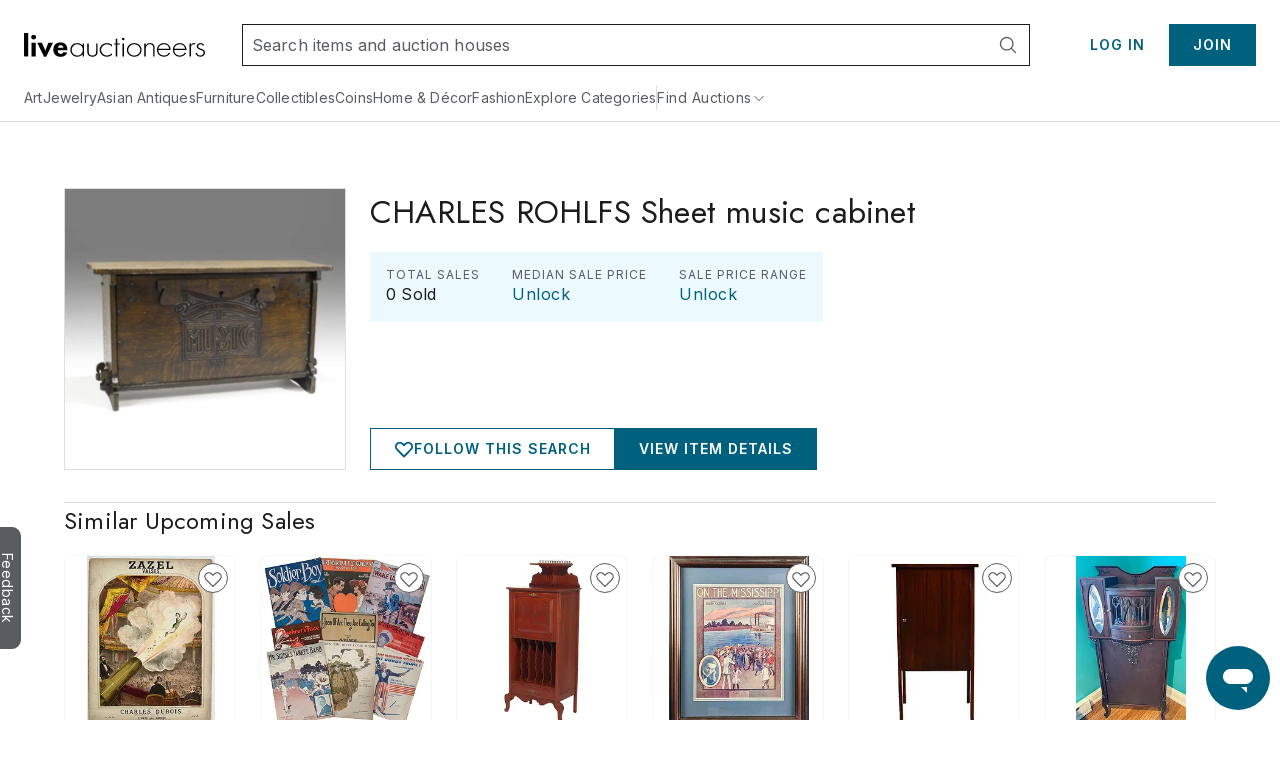

--- FILE ---
content_type: text/html;charset=UTF-8
request_url: https://www.liveauctioneers.com/price-result/charles-rohlfs-sheet-music-cabinet/
body_size: 53247
content:
<!DOCTYPE html><html id="liveauctioneers" lang="en" translate="no"><head><link data-chunk="main" rel="preload" as="style" href="/dist/styles.4608062d8af65136.css">
<link data-chunk="main" rel="preload" as="script" href="/dist/styles.client.0c6d080859.js">
<link data-chunk="main" rel="preload" as="script" href="/dist/7693.client.85958bb43b.js">
<link data-chunk="main" rel="preload" as="script" href="/dist/4524.client.044c2db8bd.js">
<link data-chunk="main" rel="preload" as="script" href="/dist/5046.client.c6a0c9508d.js">
<link data-chunk="main" rel="preload" as="script" href="/dist/5487.client.63e7eec079.js">
<link data-chunk="main" rel="preload" as="script" href="/dist/3816.client.fc61343da2.js">
<link data-chunk="main" rel="preload" as="script" href="/dist/4915.client.a34bb3ec1e.js">
<link data-chunk="main" rel="preload" as="script" href="/dist/1623.client.b695d13284.js">
<link data-chunk="main" rel="preload" as="script" href="/dist/6218.client.07e4190069.js">
<link data-chunk="main" rel="preload" as="script" href="/dist/2922.client.f62dbe719b.js">
<link data-chunk="main" rel="preload" as="script" href="/dist/1181.client.a18eb284c3.js">
<link data-chunk="main" rel="preload" as="script" href="/dist/8655.client.8a19dc7b7d.js">
<link data-chunk="main" rel="preload" as="script" href="/dist/8301.client.1f62aa49ba.js">
<link data-chunk="main" rel="preload" as="script" href="/dist/4910.client.1fe755e7ed.js">
<link data-chunk="main" rel="preload" as="script" href="/dist/4403.client.f4f858b4f0.js">
<link data-chunk="main" rel="preload" as="script" href="/dist/8051.client.0008d734da.js">
<link data-chunk="main" rel="preload" as="script" href="/dist/8856.client.eed8b83bd4.js">
<link data-chunk="main" rel="preload" as="script" href="/dist/5954.client.339f9d7d7a.js">
<link data-chunk="main" rel="preload" as="script" href="/dist/9148.client.d152fb1011.js">
<link data-chunk="main" rel="preload" as="script" href="/dist/3808.client.63f84b5aa1.js">
<link data-chunk="main" rel="preload" as="script" href="/dist/7300.client.4d10319a4a.js">
<link data-chunk="main" rel="preload" as="script" href="/dist/375.client.6a006eb558.js">
<link data-chunk="main" rel="preload" as="script" href="/dist/865.client.e59d69a3f2.js">
<link data-chunk="main" rel="preload" as="script" href="/dist/47.client.7cae5e54bd.js">
<link data-chunk="main" rel="preload" as="script" href="/dist/9588.client.d2ded7126b.js">
<link data-chunk="main" rel="preload" as="script" href="/dist/2237.client.592aa0dadd.js">
<link data-chunk="main" rel="preload" as="script" href="/dist/6585.client.96889ec993.js">
<link data-chunk="main" rel="preload" as="script" href="/dist/4264.client.89129291f1.js">
<link data-chunk="main" rel="preload" as="script" href="/dist/8203.client.933d3398c2.js">
<link data-chunk="main" rel="preload" as="script" href="/dist/3750.client.aa504411ee.js">
<link data-chunk="main" rel="preload" as="script" href="/dist/4618.client.50903eab65.js">
<link data-chunk="main" rel="preload" as="script" href="/dist/8521.client.167aa00bc3.js">
<link data-chunk="main" rel="preload" as="script" href="/dist/main~0.client.67b63cc781.js">
<link data-chunk="main" rel="preload" as="script" href="/dist/main~1.client.f007b1a77d.js">
<link data-chunk="main" rel="preload" as="script" href="/dist/main~2.client.ed389806f9.js">
<link data-chunk="main" rel="preload" as="script" href="/dist/main~3.client.9b56b34b89.js">
<link data-chunk="main" rel="preload" as="script" href="/dist/main~4.client.a67faec1a2.js">
<link data-chunk="main" rel="preload" as="script" href="/dist/main~5.client.7341a3bc6d.js">
<link data-chunk="main" rel="preload" as="script" href="/dist/main~6.client.21e90b687d.js">
<link data-chunk="main" rel="preload" as="script" href="/dist/main~7.client.c4acea08ee.js">
<link data-chunk="main" rel="preload" as="script" href="/dist/main~8.client.e3b3a5dc8c.js">
<link data-chunk="main" rel="preload" as="script" href="/dist/main~9.client.aaa5b243a7.js">
<link data-chunk="main" rel="preload" as="script" href="/dist/main~10.client.6b555b201b.js">
<link data-chunk="pages-SearchPageSimplified-SearchPageSimplified" rel="preload" as="script" href="/dist/2355.client.a2efd798df.js">
<link data-chunk="pages-SearchPageSimplified-SearchPageSimplified" rel="preload" as="script" href="/dist/5198.client.59b0c9e68a.js">
<link data-chunk="pages-SearchPageSimplified-SearchPageSimplified" rel="preload" as="script" href="/dist/7028.client.038d231f0a.js">
<link data-chunk="pages-SearchPageSimplified-SearchPageSimplified" rel="preload" as="script" href="/dist/8966.client.c0b9566b49.js">
<link data-chunk="pages-SearchPageSimplified-SearchPageSimplified" rel="preload" as="script" href="/dist/6912.client.2304c6e5a1.js">
<link data-chunk="pages-SearchPageSimplified-SearchPageSimplified" rel="preload" as="script" href="/dist/3787.client.53962fe9df.js">
<link data-chunk="pages-SearchPageSimplified-SearchPageSimplified" rel="preload" as="script" href="/dist/1197.client.4162d26dcc.js">
<link data-chunk="pages-SearchPageSimplified-SearchPageSimplified" rel="preload" as="script" href="/dist/7700.client.db83d42ad0.js">
<link data-chunk="pages-SearchPageSimplified-SearchPageSimplified" rel="preload" as="script" href="/dist/3842.client.2569624bf3.js">
<link data-chunk="pages-SearchPageSimplified-SearchPageSimplified" rel="preload" as="script" href="/dist/2095.client.20b27e131b.js">
<link data-chunk="pages-SearchPageSimplified-SearchPageSimplified" rel="preload" as="script" href="/dist/5960.client.99e85c8495.js">
<link data-chunk="pages-SearchPageSimplified-SearchPageSimplified" rel="preload" as="script" href="/dist/2340.client.9819b6945f.js">
<link data-chunk="pages-SearchPageSimplified-SearchPageSimplified" rel="preload" as="script" href="/dist/4407.client.5f8c5589cd.js">
<link data-chunk="pages-SearchPageSimplified-SearchPageSimplified" rel="preload" as="script" href="/dist/pages-SearchPageSimplified-SearchPageSimplified.client.a13366f664.js">
<link data-chunk="OnTheHuntModal-OnTheHuntModal" rel="preload" as="script" href="/dist/OnTheHuntModal-OnTheHuntModal.client.201d344ff1.js">
<link data-chunk="pages-NotFound-NotFound" rel="preload" as="script" href="/dist/pages-NotFound-NotFound.client.79ba8cb640.js">
<link data-chunk="pages-Item-ItemPageRefactored-ItemPageRefactored" rel="preload" as="script" href="/dist/react-spring-lightbox.client.57be514f37.js">
<link data-chunk="pages-Item-ItemPageRefactored-ItemPageRefactored" rel="preload" as="script" href="/dist/7112.client.8a130db049.js">
<link data-chunk="pages-Item-ItemPageRefactored-ItemPageRefactored" rel="preload" as="script" href="/dist/7206.client.51d7c70d32.js">
<link data-chunk="pages-Item-ItemPageRefactored-ItemPageRefactored" rel="preload" as="script" href="/dist/1838.client.b6b8b332b2.js">
<link data-chunk="pages-Item-ItemPageRefactored-ItemPageRefactored" rel="preload" as="script" href="/dist/3290.client.3ad3dc52b0.js">
<link data-chunk="pages-Item-ItemPageRefactored-ItemPageRefactored" rel="preload" as="script" href="/dist/9747.client.1d98ea4238.js">
<link data-chunk="pages-Item-ItemPageRefactored-ItemPageRefactored" rel="preload" as="script" href="/dist/5490.client.7dc0540999.js">
<link data-chunk="pages-Item-ItemPageRefactored-ItemPageRefactored" rel="preload" as="script" href="/dist/9329.client.a831cbfba6.js">
<link data-chunk="pages-Item-ItemPageRefactored-ItemPageRefactored" rel="preload" as="script" href="/dist/984.client.aa48d142f2.js">
<link data-chunk="pages-Item-ItemPageRefactored-ItemPageRefactored" rel="preload" as="script" href="/dist/4733.client.099c49dda2.js">
<link data-chunk="pages-Item-ItemPageRefactored-ItemPageRefactored" rel="preload" as="script" href="/dist/7976.client.cb98088ed1.js">
<link data-chunk="pages-Item-ItemPageRefactored-ItemPageRefactored" rel="preload" as="script" href="/dist/5196.client.0937df006d.js">
<link data-chunk="pages-Item-ItemPageRefactored-ItemPageRefactored" rel="preload" as="script" href="/dist/1318.client.458419a272.js">
<link data-chunk="pages-Item-ItemPageRefactored-ItemPageRefactored" rel="preload" as="script" href="/dist/6821.client.ee0dd1bf5b.js">
<link data-chunk="pages-Item-ItemPageRefactored-ItemPageRefactored" rel="preload" as="script" href="/dist/pages-Item-ItemPageRefactored-ItemPageRefactored.client.328556fc34.js">
<link data-chunk="pages-WonItems-WonItemsPageContainer" rel="preload" as="script" href="/dist/895.client.1b46197687.js">
<link data-chunk="pages-WonItems-WonItemsPageContainer" rel="preload" as="script" href="/dist/pages-WonItems-WonItemsPageContainer.client.4a7091a925.js">
<link data-chunk="pages-Item-PriceResultsPage-PriceResultsPage" rel="preload" as="script" href="/dist/pages-Item-PriceResultsPage-PriceResultsPage.client.0f2932314e.js">
<link data-chunk="pages-Search-CategorySearch-CategorySearchPageContainer" rel="preload" as="script" href="/dist/3840.client.eb0359b64e.js">
<link data-chunk="pages-Search-CategorySearch-CategorySearchPageContainer" rel="preload" as="script" href="/dist/5602.client.a4af267b69.js">
<link data-chunk="pages-Search-CategorySearch-CategorySearchPageContainer" rel="preload" as="script" href="/dist/414.client.3d183740c5.js">
<link data-chunk="pages-Search-CategorySearch-CategorySearchPageContainer" rel="preload" as="script" href="/dist/pages-Search-CategorySearch-CategorySearchPageContainer.client.259b1f754a.js">
<link data-chunk="pages-Home-HomePage" rel="preload" as="script" href="/dist/9488.client.bea36bd209.js">
<link data-chunk="pages-Home-HomePage" rel="preload" as="script" href="/dist/1045.client.a5affcf3da.js">
<link data-chunk="pages-Home-HomePage" rel="preload" as="script" href="/dist/pages-Home-HomePage.client.2d59fd575a.js">
<link data-chunk="pages-Seller-SellerPageContainer" rel="preload" as="script" href="/dist/1236.client.ea3f688034.js">
<link data-chunk="pages-Seller-SellerPageContainer" rel="preload" as="script" href="/dist/pages-Seller-SellerPageContainer.client.b7eba0ea93.js">
<link data-chunk="pages-Catalog-CatalogPage" rel="preload" as="script" href="/dist/3418.client.8125b83dcb.js">
<link data-chunk="pages-Catalog-CatalogPage" rel="preload" as="script" href="/dist/6427.client.98c186bf75.js">
<link data-chunk="pages-Catalog-CatalogPage" rel="preload" as="script" href="/dist/pages-Catalog-CatalogPage.client.e081a239a3.js">
<link data-chunk="pages-MyItems-MyFavorites-MyFavoritesPage" rel="preload" as="script" href="/dist/4925.client.bd34de93fa.js">
<link data-chunk="pages-MyItems-MyFavorites-MyFavoritesPage" rel="preload" as="script" href="/dist/2520.client.92a0d5e37e.js">
<link data-chunk="pages-MyItems-MyFavorites-MyFavoritesPage" rel="preload" as="script" href="/dist/pages-MyItems-MyFavorites-MyFavoritesPage.client.f88ea05b6b.js">
<link data-chunk="pages-Discover-DiscoverPage" rel="preload" as="script" href="/dist/537.client.9f6e7ffd3e.js">
<link data-chunk="pages-Discover-DiscoverPage" rel="preload" as="script" href="/dist/pages-Discover-DiscoverPage.client.9115124457.js">
<link data-chunk="pages-AuctionCalendar-AuctionCalendarPageContainer" rel="preload" as="script" href="/dist/4161.client.04f3d14134.js">
<link data-chunk="pages-AuctionCalendar-AuctionCalendarPageContainer" rel="preload" as="script" href="/dist/9399.client.cac53ea2aa.js">
<link data-chunk="pages-AuctionCalendar-AuctionCalendarPageContainer" rel="preload" as="script" href="/dist/1669.client.d4c7cf2e15.js">
<link data-chunk="pages-AuctionCalendar-AuctionCalendarPageContainer" rel="preload" as="script" href="/dist/pages-AuctionCalendar-AuctionCalendarPageContainer.client.9740e29354.js">
<link data-chunk="pages-AuctionResults-AuctionResultsPage" rel="preload" as="script" href="/dist/3216.client.cd66a9778e.js">
<link data-chunk="pages-AuctionResults-AuctionResultsPage" rel="preload" as="script" href="/dist/pages-AuctionResults-AuctionResultsPage.client.4e15bdb380.js">
<link data-chunk="pages-PasswordReset-PasswordResetPageContainer" rel="preload" as="script" href="/dist/pages-PasswordReset-PasswordResetPageContainer.client.11fef4b68e.js">
<link data-chunk="pages-BiddingConsole-BiddingConsolePage" rel="preload" as="script" href="/dist/6361.client.21ad174a41.js">
<link data-chunk="pages-BiddingConsole-BiddingConsolePage" rel="preload" as="script" href="/dist/4377.client.be333523c6.js">
<link data-chunk="pages-BiddingConsole-BiddingConsolePage" rel="preload" as="script" href="/dist/9999.client.8d66dd35b4.js">
<link data-chunk="pages-BiddingConsole-BiddingConsolePage" rel="preload" as="script" href="/dist/5971.client.3bdfd1af11.js">
<link data-chunk="pages-BiddingConsole-BiddingConsolePage" rel="preload" as="script" href="/dist/2183.client.1a414a3cfa.js">
<link data-chunk="pages-BiddingConsole-BiddingConsolePage" rel="preload" as="script" href="/dist/3197.client.58ad34609a.js">
<link data-chunk="pages-BiddingConsole-BiddingConsolePage" rel="preload" as="script" href="/dist/4850.client.e996ef02ab.js">
<link data-chunk="pages-BiddingConsole-BiddingConsolePage" rel="preload" as="script" href="/dist/3350.client.85ee6f2765.js">
<link data-chunk="pages-BiddingConsole-BiddingConsolePage" rel="preload" as="script" href="/dist/pages-BiddingConsole-BiddingConsolePage.client.4406cffa45.js">
<link data-chunk="pages-Ratings-RatingsPageContainer" rel="preload" as="script" href="/dist/8881.client.18ee9f3faf.js">
<link data-chunk="pages-Ratings-RatingsPageContainer" rel="preload" as="script" href="/dist/3198.client.3f7fbadc98.js">
<link data-chunk="pages-Ratings-RatingsPageContainer" rel="preload" as="script" href="/dist/pages-Ratings-RatingsPageContainer.client.7ec99c1d27.js">
<link data-chunk="TaxExempt-TaxExemptModal" rel="preload" as="script" href="/dist/TaxExempt-TaxExemptModal.client.56747e538b.js">
<link data-chunk="pages-MyItems-MyBids-MyBidsPage" rel="preload" as="script" href="/dist/5025.client.35e938a2dc.js">
<link data-chunk="pages-MyItems-MyBids-MyBidsPage" rel="preload" as="script" href="/dist/pages-MyItems-MyBids-MyBidsPage.client.4a6e2fd4d5.js">
<link data-chunk="pages-DiscoverCategories-DiscoverCategories" rel="preload" as="script" href="/dist/pages-DiscoverCategories-DiscoverCategories.client.521d42c413.js">
<link data-chunk="pages-AuthSSORedirectPage-AuthSSORedirectPage" rel="preload" as="script" href="/dist/pages-AuthSSORedirectPage-AuthSSORedirectPage.client.b6cf108ba0.js">
<link data-chunk="pages-LoginRedirect-LoginRedirectPage" rel="preload" as="script" href="/dist/pages-LoginRedirect-LoginRedirectPage.client.7023aee4cd.js">
<link data-chunk="pages-Notifications-NotificationsPage" rel="preload" as="script" href="/dist/4950.client.75c88421ea.js">
<link data-chunk="pages-Notifications-NotificationsPage" rel="preload" as="script" href="/dist/pages-Notifications-NotificationsPage.client.00ed239783.js">
<link data-chunk="pages-AccountSettings-AccountSettingsPageContainer" rel="preload" as="script" href="/dist/2645.client.90d60ccb32.js">
<link data-chunk="pages-AccountSettings-AccountSettingsPageContainer" rel="preload" as="script" href="/dist/7756.client.5c90c86395.js">
<link data-chunk="pages-AccountSettings-AccountSettingsPageContainer" rel="preload" as="script" href="/dist/pages-AccountSettings-AccountSettingsPageContainer.client.7c129ef8e4.js">
<link data-chunk="pages-AboutUs-AboutUsPage" rel="preload" as="script" href="/dist/pages-AboutUs-AboutUsPage.client.8a4352356c.js">
<link data-chunk="pages-Review-ReviewPageContainer" rel="preload" as="script" href="/dist/pages-Review-ReviewPageContainer.client.33c2d0f056.js">
<link data-chunk="pages-AuctionsNearMe-AuctionsNearMePageNew" rel="preload" as="script" href="/dist/9696.client.23d9e3f71e.js">
<link data-chunk="pages-AuctionsNearMe-AuctionsNearMePageNew" rel="preload" as="script" href="/dist/pages-AuctionsNearMe-AuctionsNearMePageNew.client.ee34a382ad.js">
<link data-chunk="pages-TermsAndConditions-TermsAndConditionsPage" rel="preload" as="script" href="/dist/pages-TermsAndConditions-TermsAndConditionsPage.client.95e253031f.js">
<link data-chunk="pages-CheckoutATG-CheckoutPageATG" rel="preload" as="script" href="/dist/6097.client.3306acee1c.js">
<link data-chunk="pages-CheckoutATG-CheckoutPageATG" rel="preload" as="script" href="/dist/8458.client.5bbe157587.js">
<link data-chunk="pages-CheckoutATG-CheckoutPageATG" rel="preload" as="script" href="/dist/6932.client.fa3c2ca9da.js">
<link data-chunk="pages-CheckoutATG-CheckoutPageATG" rel="preload" as="script" href="/dist/8564.client.b0c1c05c60.js">
<link data-chunk="pages-CheckoutATG-CheckoutPageATG" rel="preload" as="script" href="/dist/1.client.0acf7761cd.js">
<link data-chunk="pages-CheckoutATG-CheckoutPageATG" rel="preload" as="script" href="/dist/pages-CheckoutATG-CheckoutPageATG.client.45995a9998.js">
<link data-chunk="pages-HowAuctionsWork-HowAuctionsWorkPage" rel="preload" as="script" href="/dist/9258.client.499c58f550.js">
<link data-chunk="pages-HowAuctionsWork-HowAuctionsWorkPage" rel="preload" as="script" href="/dist/pages-HowAuctionsWork-HowAuctionsWorkPage.client.798a3580bd.js">
<link data-chunk="pages-SellerDirectory-SellerDirectoryPage" rel="preload" as="script" href="/dist/pages-SellerDirectory-SellerDirectoryPage.client.fe8cf7fd5c.js">
<link data-chunk="pages-Storefront-StorefrontPageContainer" rel="preload" as="script" href="/dist/2397.client.a64daafb85.js">
<link data-chunk="pages-Storefront-StorefrontPageContainer" rel="preload" as="script" href="/dist/pages-Storefront-StorefrontPageContainer.client.c07239a25b.js">
<link data-chunk="pages-ImageCarouselPopout-ImageCarouselPopoutPage" rel="preload" as="script" href="/dist/pages-ImageCarouselPopout-ImageCarouselPopoutPage.client.2dac26c739.js">
<link data-chunk="pages-Messages-MessengerPage" rel="preload" as="script" href="/dist/7236.client.6f062965bb.js">
<link data-chunk="pages-Messages-MessengerPage" rel="preload" as="script" href="/dist/6366.client.55581bf527.js">
<link data-chunk="pages-Messages-MessengerPage" rel="preload" as="script" href="/dist/4171.client.59c6eb339c.js">
<link data-chunk="pages-Messages-MessengerPage" rel="preload" as="script" href="/dist/9207.client.5340aa6961.js">
<link data-chunk="pages-Messages-MessengerPage" rel="preload" as="script" href="/dist/244.client.89eb67b515.js">
<link data-chunk="pages-Messages-MessengerPage" rel="preload" as="script" href="/dist/pages-Messages-MessengerPage.client.c039a98fc2.js">
<link data-chunk="pages-RecentItems-RecentItemsPage" rel="preload" as="script" href="/dist/1537.client.0d50874176.js">
<link data-chunk="pages-RecentItems-RecentItemsPage" rel="preload" as="script" href="/dist/pages-RecentItems-RecentItemsPage.client.6a532829fb.js">
<link data-chunk="pages-ForYou-ForYouPageContainer-ForYouPageContainer" rel="preload" as="script" href="/dist/pages-ForYou-ForYouPageContainer-ForYouPageContainer.client.01066408b9.js">
<link data-chunk="pages-Privacy-PrivacyPage" rel="preload" as="script" href="/dist/pages-Privacy-PrivacyPage.client.c311643705.js">
<link data-chunk="pages-SellerReviews-SellerReviewsPage" rel="preload" as="script" href="/dist/pages-SellerReviews-SellerReviewsPage.client.7fa90ede1f.js">
<link data-chunk="pages-Item-ItemPage-ItemPage" rel="preload" as="script" href="/dist/3165.client.390ca9679b.js">
<link data-chunk="pages-Item-ItemPage-ItemPage" rel="preload" as="script" href="/dist/pages-Item-ItemPage-ItemPage.client.6c9d9eae59.js"><meta charSet="utf-8"/><meta content="width=device-width, initial-scale=1" name="viewport"/><script async="" data-cbid="c077ba95-3c08-4745-a846-e413945b01d4" id="Cookiebot" src="https://consent.cookiebot.com/uc.js"></script><link href="https://fonts.googleapis.com" rel="preconnect"/><link crossorigin="anonymous" href="https://fonts.gstatic.com" rel="preconnect"/><link href="https://item-api-prod.liveauctioneers.com" rel="preconnect"/><link href="https://mainhost-prod.liveauctioneers.com" rel="preconnect"/><link href="https://dante-prod.liveauctioneers.com" rel="preconnect"/><link href="https://telegram-prod.liveauctioneers.com" rel="preconnect"/><link href="https://api-prod.liveauctioneers.com" rel="preconnect"/><link href="https://api.liveauctioneers.com" rel="preconnect"/><link href="https://api.sail-personalize.com" rel="preconnect"/><link href="https://s3.amazonaws.com" rel="preconnect"/><link href="https://static.criteo.net" rel="preconnect"/><link href="https://www.google-analytics.com" rel="preconnect"/><link href="https://ps.pndsn.com" rel="preconnect"/><link href="https://cdn.lr-ingest.io" rel="preconnect"/><link href="https://p1.liveauctioneers.com" rel="preconnect"/><link href="https://images.liveauctioneers.com" rel="preconnect"/><link href="https://api.sail-track.com" rel="dns-prefetch"/><link href="https://api.segment.io" rel="dns-prefetch"/><link href="https://cdn.segment.com" rel="dns-prefetch"/><link href="https://www.googletagmanager.com" rel="dns-prefetch"/><meta content="text/html; charset=UTF-8" http-equiv="content-type"/><meta content="OIowEFHsSqgGhV2lREsoKPEN6Q3CjX0z504_iucBf5M" name="google-site-verification"/><meta content="yes" name="mobile-web-app-capable"/><meta content="yes" name="apple-mobile-web-app-capable"/><meta content="black" name="apple-mobile-web-app-status-bar-style"/><meta content="LiveAuctioneers" name="application-name"/><meta content="LiveAuctioneers" name="apple-mobile-web-app-title"/><style id="fontawesome-ssr-styles"></style><style data-styled="" data-styled-version="6.1.15">html{-webkit-font-smoothing:antialiased;-moz-osx-font-smoothing:grayscale;}/*!sc*/
body{margin:0;}/*!sc*/
main{display:block;}/*!sc*/
a{background-color:transparent;}/*!sc*/
img{border-style:none;}/*!sc*/
button,input,optgroup,select,textarea{font-family:inherit;font-size:100%;line-height:1.15;margin:0;}/*!sc*/
button,input{overflow:visible;}/*!sc*/
button,select{text-transform:none;}/*!sc*/
button,[type="button"],[type="reset"],[type="submit"]{-webkit-appearance:button;}/*!sc*/
button::-moz-focus-inner,[type="button"]::-moz-focus-inner,[type="reset"]::-moz-focus-inner,[type="submit"]::-moz-focus-inner{border-style:none;padding:0;}/*!sc*/
button:-moz-focusring,[type="button"]:-moz-focusring,[type="reset"]:-moz-focusring,[type="submit"]:-moz-focusring{outline:1px dotted ButtonText;}/*!sc*/
fieldset{padding:0.35em 0.75em 0.625em;}/*!sc*/
legend{box-sizing:border-box;color:inherit;display:table;max-width:100%;padding:0;white-space:normal;}/*!sc*/
progress{vertical-align:baseline;}/*!sc*/
textarea{overflow:auto;}/*!sc*/
[type="checkbox"],[type="radio"]{box-sizing:border-box;padding:0;}/*!sc*/
[type="number"]::-webkit-inner-spin-button,[type="number"]::-webkit-outer-spin-button{height:auto;}/*!sc*/
[type="search"]{-webkit-appearance:textfield;outline-offset:-2px;}/*!sc*/
[type="search"]::-webkit-search-decoration{-webkit-appearance:none;}/*!sc*/
::-webkit-file-upload-button{-webkit-appearance:button;font:inherit;}/*!sc*/
details{display:block;}/*!sc*/
summary{display:list-item;}/*!sc*/
*,::before,::after{box-sizing:border-box;}/*!sc*/
data-styled.g2[id="sc-global-eqQvYd1"]{content:"sc-global-eqQvYd1,"}/*!sc*/
.ZgTme{font-family:Inter;font-weight:600;font-size:16px;letter-spacing:0.5px;line-height:24px;color:#211614;color:#211614;}/*!sc*/
data-styled.g7[id="sc-jbAkgO"]{content:"ZgTme,"}/*!sc*/
.diGkVP{font-family:Inter;font-weight:400;font-size:12px;letter-spacing:0.5px;line-height:18px;color:#211614;}/*!sc*/
data-styled.g13[id="sc-jUkaYT"]{content:"diGkVP,"}/*!sc*/
.bOYbCb{height:100%;width:100%;position:relative;}/*!sc*/
@media print{.bOYbCb{overflow:initial;}}/*!sc*/
data-styled.g79[id="AppJSX__StyledApp-sc-97fac373-0"]{content:"bOYbCb,"}/*!sc*/
.Skiul{height:100%;}/*!sc*/
@media (min-width:1241px){.Skiul{margin:0 auto;}}/*!sc*/
@media print{.Skiul{width:100%;height:100%;position:absolute;top:0;bottom:0;margin:auto;margin-top:0!important;}}/*!sc*/
data-styled.g80[id="AppJSX__StyledAppContent-sc-97fac373-1"]{content:"Skiul,"}/*!sc*/
.eSJvXj{background-color:#595c61;border-top-left-radius:9px;border-top-right-radius:9px;bottom:118px;color:#fff;cursor:pointer;height:28px;position:fixed;left:-54px;text-align:center;text-decoration:none;transform:rotate(90deg);transition:all 100ms ease-in-out;width:122px;z-index:1000;font-family:Inter;font-weight:400;padding-top:3px;padding-bottom:8px;border:none;font-size:14px;}/*!sc*/
.eSJvXj:hover{left:-47px;}/*!sc*/
@media print{.eSJvXj{display:none;}}/*!sc*/
data-styled.g105[id="sc-jqGXpJ"]{content:"eSJvXj,"}/*!sc*/
.jLaIzB.jLaIzB.jLaIzB{text-transform:capitalize;}/*!sc*/
data-styled.g124[id="CatalogDate__CountdownSpan-sc-c6d2e122-0"]{content:"jLaIzB,"}/*!sc*/
.cAixMt{display:inline-flex;align-items:center;}/*!sc*/
data-styled.g133[id="FormattedCurrency__StyledFormattedCurrency-sc-f434012a-0"]{content:"cAixMt,"}/*!sc*/
.yVKAf{margin-left:7px;}/*!sc*/
data-styled.g134[id="FormattedCurrency__StyledFormattedPreferredCurrency-sc-f434012a-1"]{content:"yVKAf,"}/*!sc*/
.kZeezY{margin-left:4px;height:100%;}/*!sc*/
data-styled.g158[id="ItemCardPriceRow__StyledCaption-sc-5dea7e7f-0"]{content:"kZeezY,"}/*!sc*/
.boUHcb{color:#211614;display:flex;align-items:flex-start;}/*!sc*/
data-styled.g159[id="ItemCardPriceRow__StyledPriceLinkText-sc-5dea7e7f-1"]{content:"boUHcb,"}/*!sc*/
.jtnyIk{cursor:pointer;display:block;width:100%;height:100%;}/*!sc*/
data-styled.g199[id="ItemCardImage__ContainerLink-sc-77a09a22-0"]{content:"jtnyIk,"}/*!sc*/
.ilile{object-fit:contain;max-height:100%;max-width:100%;height:100%;width:100%;}/*!sc*/
data-styled.g200[id="ItemCardImage__StyledImage-sc-77a09a22-1"]{content:"ilile,"}/*!sc*/
.laVtPS{height:100%;width:100%;display:flex;align-items:center;justify-content:center;}/*!sc*/
@media (max-width:768px){.laVtPS{height:100%;width:100%;}}/*!sc*/
data-styled.g201[id="ItemCardImage__ItemCardImageContainer-sc-77a09a22-2"]{content:"laVtPS,"}/*!sc*/
.kXVSbY{display:flex;flex-direction:row;align-items:center;justify-content:flex-start;height:18px;}/*!sc*/
data-styled.g408[id="sc-fxOFue"]{content:"kXVSbY,"}/*!sc*/
.dUqgsS{margin:32px auto;width:calc(100% - 40px);max-width:1240px;}/*!sc*/
data-styled.g410[id="BreadcrumbWrapper__StyledBreadcrumbs-sc-329a14bd-0"]{content:"dUqgsS,"}/*!sc*/
</style><link data-chunk="main" rel="stylesheet" href="/dist/styles.4608062d8af65136.css" media="screen, print" type="text/css"/><script type="text/javascript">function generateUUID() { return "xxxxxxxx-xxxx-4xxx-yxxx-xxxxxxxxxxxx".replace(/[xy]/g, function (c) { var r = Math.random() * 16 | 0, v = c == "x" ? r : (r & 0x3 | 0x8); return v.toString(16); }); } (function () { function setSessionIdCookie() { var session_id = document.cookie.split(";").map(function (x) { return x.trim().split(/(=)/); }).reduce(function (a, b) { a[b[0]] = a[b[0]] ? a[b[0]] + ", " + b.slice(2).join("") : b.slice(2).join(""); return a; }, {})["_session_id"]; if (!session_id) { session_id = generateUUID(); var domain = window.location.hostname.split(".").splice(1, 2).join("."); document.cookie = "_session_id=" + session_id + "; domain=" + domain + "; path=/; secure"; } }  if (window.attachEvent) { window.attachEvent("onload", setSessionIdCookie); } else if (window.addEventListener) { window.addEventListener("load", setSessionIdCookie, false); } else { document.addEventListener("load", setSessionIdCookie, false); } })();</script><script defer="" src="https://ak.sail-horizon.com/spm/spm.v1.min.js"></script><script type="text/javascript">(function(c,l,a,r,i,t,y){ c[a]=c[a]||function(){(c[a].q=c[a].q||[]).push(arguments)}; t=l.createElement(r);t.async=1;t.src="https://www.clarity.ms/tag/"+i; y=l.getElementsByTagName(r)[0];y.parentNode.insertBefore(t,y); })(window, document, "clarity", "script", "otvdbb7ca8");</script><script type="text/javascript">if (typeof fbq === 'undefined') { !function(f,b,e,v,n,t,s) {if(f.fbq)return;n=f.fbq=function(){n.callMethod? n.callMethod.apply(n,arguments):n.queue.push(arguments)}; if(!f._fbq)f._fbq=n;n.push=n;n.loaded=!0;n.version='2.0'; n.queue=[];t=b.createElement(e);t.async=!0; t.src=v;s=b.getElementsByTagName(e)[0]; s.parentNode.insertBefore(t,s)}(window, document,'script', 'https://connect.facebook.net/en_US/fbevents.js'); fbq('init', 992512390846699); }</script><noscript><img height="1" src="https://www.facebook.com/tr?id=992512390846699&amp;ev=PageView&amp;noscript=1" style="display:none" width="1"/></noscript><title data-rh="true">Charles Rohlfs Sheet Music Cabinet</title><meta data-rh="true" content="#0097ba" name="msapplication-TileColor"/><meta data-rh="true" content="#0097ba" name="theme-color"/><meta data-rh="true" content="en_US" property="og:locale"/><meta data-rh="true" content="website" property="og:type"/><meta data-rh="true" content="US" name="twitter:app:country"/><meta data-rh="true" content="com.liveauctioneers.and" name="twitter:app:id:googleplay"/><meta data-rh="true" content="321243082" name="twitter:app:id:ipad"/><meta data-rh="true" content="321243082" name="twitter:app:id:iphone"/><meta data-rh="true" content="LiveAuctioneers" name="twitter:app:name:googleplay"/><meta data-rh="true" content="LiveAuctioneers" name="twitter:app:name:ipad"/><meta data-rh="true" content="LiveAuctioneers" name="twitter:app:name:iphone"/><meta data-rh="true" content="https://play.google.com/store/apps/details?id=com.liveauctioneers.and" name="twitter:app:url:googleplay"/><meta data-rh="true" content="https://itunes.apple.com/us/app/live-auctions/id321243082" name="twitter:app:url:ipad"/><meta data-rh="true" content="https://itunes.apple.com/us/app/live-auctions/id321243082" name="twitter:app:url:iphone"/><meta data-rh="true" content="summary_large_image" name="twitter:card"/><meta data-rh="true" content="liveauctioneers.com" name="twitter:domain"/><meta data-rh="true" content="@liveauctioneers" name="twitter:site"/><meta data-rh="true" content="CHARLES ROHLFS Exceptional sheet music cabinet Carved R within bow saw 20&#x27;&#x27; x 36&#x27;&#x27; x 11 1/2&#x27;&#x27;." name="description"/><meta data-rh="true" content="CHARLES ROHLFS Exceptional sheet music cabinet Carved R within bow saw 20&#x27;&#x27; x 36&#x27;&#x27; x 11 1/2&#x27;&#x27;." property="og:description"/><meta data-rh="true" content="Charles Rohlfs Sheet Music Cabinet" property="og:title"/><meta data-rh="true" content="https://www.liveauctioneers.com" property="og:url"/><meta data-rh="true" content="https://p1.liveauctioneers.com/176/20373/6965774_1_x.jpg?height=512&amp;quality=70" property="og:image"/><meta data-rh="true" content="https://p1.liveauctioneers.com/176/20373/6965774_1_x.jpg?height=512&amp;quality=70" property="og:image:secure_url"/><meta data-rh="true" content="CHARLES ROHLFS Exceptional sheet music cabinet Carved R within bow saw 20&#x27;&#x27; x 36&#x27;&#x27; x 11 1/2&#x27;&#x27;." name="twitter:description"/><meta data-rh="true" content="Charles Rohlfs Sheet Music Cabinet" name="twitter:title"/><meta data-rh="true" content="https://p1.liveauctioneers.com/176/20373/6965774_1_x.jpg?height=512&amp;quality=70" name="twitter:image"/><meta data-rh="true" property="og:image:height"/><meta data-rh="true" property="og:image:width"/><meta data-rh="true" content="LiveAuctioneers" property="og:site_name"/><link data-rh="true" href="https://www.liveauctioneers.com/price-result/charles-rohlfs-sheet-music-cabinet/" hrefLang="en" rel="alternate"/><link data-rh="true" href="https://www.liveauctioneers.com/en-gb/price-result/charles-rohlfs-sheet-music-cabinet/" hrefLang="en-gb" rel="alternate"/><link data-rh="true" href="https://www.liveauctioneers.com/price-result/charles-rohlfs-sheet-music-cabinet/" hrefLang="x-default" rel="alternate"/><link data-rh="true" href="/public-assets/apple-touch-icon.png" rel="apple-touch-icon" sizes="180x180"/><link data-rh="true" href="/public-assets/favicon-32x32.png" rel="icon" sizes="32x32" type="image/png"/><link data-rh="true" href="/public-assets/favicon-16x16.png" rel="icon" sizes="16x16" type="image/png"/><link data-rh="true" href="/public-assets/site.webmanifest" rel="manifest"/><link data-rh="true" href="https://www.liveauctioneers.com" rel="canonical"/><link data-rh="true" as="image" href="https://p1.liveauctioneers.com/176/20373/6965774_1_x.jpg?height=282&amp;quality=95&amp;sharpen=true&amp;width=282" rel="preload"/><script data-rh="true" type="application/ld+json">{"@context":"https://schema.org","@type":"BreadcrumbList","itemListElement":[{"@type":"ListItem","item":{"@id":"https://www.liveauctioneers.com","name":"Home"},"position":0}]}</script><script data-rh="true" type="application/ld+json">{"@context":"https://schema.org","@type":"ItemList","itemListElement":[{"@type":"ListItem","item":{"@type":"Product","description":"Early 20th century gold leaf Louis XV style sheet music cabinet with six shelves. Areas of gold leaf loss, otherwise good condition. Measures 20.5 inches wide x 14 x 37 inches tall.","image":{"@type":"ImageObject","author":{"@type":"Organization","name":"LiveAuctioneers","url":"https://www.liveauctioneers.com"},"contentUrl":"https://p1.liveauctioneers.com/469/405414/225152819_1_x.jpg?height=512&quality=70&version=1769805652","copyrightHolder":"LiveAuctioneers","copyrightNotice":"LiveAuctioneers","creator":{"@type":"Organization","name":"LiveAuctioneers","url":"https://www.liveauctioneers.com"},"creditText":"Valley Auctions","description":"Early 20th century gold leaf Louis XV style sheet music cabinet with six shelves. Areas of gold leaf loss, otherwise good condition. Measures 20.5 inches wide x 14 x 37 inches tall.","fileFormat":"image/jpeg","height":282,"mainEntityOfPage":"https://www.liveauctioneers.com/item/225152819_sheet-music-cabinet-dublin-va","name":"Sheet Music Cabinet main image","representativeOfPage":true,"sourceOrganization":"LiveAuctioneers","thumbnailUrl":"https://p1.liveauctioneers.com/469/405414/225152819_1_x.jpg?height=512&quality=70&version=1769805652","uploadDate":"2010-01-16","URL":"https://p1.liveauctioneers.com/469/405414/225152819_1_x.jpg?height=512&quality=70&version=1769805652","width":282},"name":"Sheet Music Cabinet","offers":{"@type":"Offer","availability":"https://schema.org/InStock","price":"10","priceCurrency":"USD","seller":{"@type":"Organization","name":"Valley Auctions","url":"https://www.liveauctioneers.com/auctioneer/469//"},"url":"https://www.liveauctioneers.com/item/225152819_sheet-music-cabinet-dublin-va","validFrom":"2010-01-16","validThrough":"2026-02-01"},"organization":{"@context":"https://schema.org","@type":"Organization","aggregateRating":{"@type":"AggregateRating","bestRating":5,"ratingValue":"4.7","reviewCount":344,"worstRating":1},"name":"Valley Auctions","review":[{"@type":"Review","author":{"@type":"Organization","name":"LiveAuctioneers"},"reviewRating":{"@type":"Rating","bestRating":5,"ratingValue":"4.7","worstRating":1}}],"url":"https://www.liveauctioneers.com/seller/469"},"sku":"225152819"},"position":1},{"@type":"ListItem","item":{"@type":"Product","description":"SHEET MUSIC - ZAZEL VALSES, CHARLES DUBOIS, MUSICAL DIRECTOR, ROYAL AQUARIUM. RIVIERE AND HAWKES","image":{"@type":"ImageObject","author":{"@type":"Organization","name":"LiveAuctioneers","url":"https://www.liveauctioneers.com"},"contentUrl":"https://p1.liveauctioneers.com/4778/402617/223513789_1_x.jpg?height=512&quality=70&version=1767670253","copyrightHolder":"LiveAuctioneers","copyrightNotice":"LiveAuctioneers","creator":{"@type":"Organization","name":"LiveAuctioneers","url":"https://www.liveauctioneers.com"},"creditText":"Freedom Auction Company","description":"SHEET MUSIC - ZAZEL VALSES, CHARLES DUBOIS, MUSICAL DIRECTOR, ROYAL AQUARIUM. RIVIERE AND HAWKES","fileFormat":"image/jpeg","height":282,"mainEntityOfPage":"https://www.liveauctioneers.com/item/223513789_zazel-valses-charles-dubois-sarasota-fl","name":"ZAZEL VALSES - CHARLES DUBOIS main image","representativeOfPage":true,"sourceOrganization":"LiveAuctioneers","thumbnailUrl":"https://p1.liveauctioneers.com/4778/402617/223513789_1_x.jpg?height=512&quality=70&version=1767670253","uploadDate":"2010-01-16","URL":"https://p1.liveauctioneers.com/4778/402617/223513789_1_x.jpg?height=512&quality=70&version=1767670253","width":282},"name":"ZAZEL VALSES - CHARLES DUBOIS","offers":{"@type":"Offer","availability":"https://schema.org/InStock","price":"20","priceCurrency":"USD","seller":{"@type":"Organization","name":"Freedom Auction Company","url":"https://www.liveauctioneers.com/auctioneer/4778//"},"url":"https://www.liveauctioneers.com/item/223513789_zazel-valses-charles-dubois-sarasota-fl","validFrom":"2010-01-16","validThrough":"2026-02-01"},"organization":{"@context":"https://schema.org","@type":"Organization","aggregateRating":{"@type":"AggregateRating","bestRating":5,"ratingValue":"4.7","reviewCount":554,"worstRating":1},"name":"Freedom Auction Company","review":[{"@type":"Review","author":{"@type":"Organization","name":"LiveAuctioneers"},"reviewRating":{"@type":"Rating","bestRating":5,"ratingValue":"4.7","worstRating":1}}],"url":"https://www.liveauctioneers.com/seller/4778"},"sku":"223513789"},"position":2},{"@type":"ListItem","item":{"@type":"Product","description":"A beautiful antique Mission or Arts & Crafts period mahogany music cabinet or bar cabinet In the manner of Charles P. Limbert Co. USA, Circa 1900 Measures: 19\"W x 16.75\"D x 36.25\"H. Good original vint","image":{"@type":"ImageObject","author":{"@type":"Organization","name":"LiveAuctioneers","url":"https://www.liveauctioneers.com"},"contentUrl":"https://p1.liveauctioneers.com/8363/403296/223905812_1_x.jpg?height=512&quality=70&version=1768406214","copyrightHolder":"LiveAuctioneers","copyrightNotice":"LiveAuctioneers","creator":{"@type":"Organization","name":"LiveAuctioneers","url":"https://www.liveauctioneers.com"},"creditText":"Liberty & 33rd Furniture Co.","description":"A beautiful antique Mission or Arts & Crafts period mahogany music cabinet or bar cabinet In the manner of Charles P. Limbert Co. USA, Circa 1900 Measures: 19\"W x 16.75\"D x 36.25\"H. Good original vint","fileFormat":"image/jpeg","height":282,"mainEntityOfPage":"https://www.liveauctioneers.com/item/223905812_antique-mission-arts-and-crafts-mahogany-music-cabinet-circa-1900-south-bend-in","name":"Antique Mission Arts & Crafts Mahogany Music Cabinet, Circa 1900 main image","representativeOfPage":true,"sourceOrganization":"LiveAuctioneers","thumbnailUrl":"https://p1.liveauctioneers.com/8363/403296/223905812_1_x.jpg?height=512&quality=70&version=1768406214","uploadDate":"2010-01-16","URL":"https://p1.liveauctioneers.com/8363/403296/223905812_1_x.jpg?height=512&quality=70&version=1768406214","width":282},"name":"Antique Mission Arts & Crafts Mahogany Music Cabinet, Circa 1900","offers":{"@type":"Offer","availability":"https://schema.org/InStock","price":"300","priceCurrency":"USD","seller":{"@type":"Organization","name":"Liberty & 33rd Furniture Co.","url":"https://www.liveauctioneers.com/auctioneer/8363//"},"url":"https://www.liveauctioneers.com/item/223905812_antique-mission-arts-and-crafts-mahogany-music-cabinet-circa-1900-south-bend-in","validFrom":"2010-01-16","validThrough":"2026-02-01"},"organization":{"@context":"https://schema.org","@type":"Organization","aggregateRating":{"@type":"AggregateRating","bestRating":5,"ratingValue":"4.5","reviewCount":18,"worstRating":1},"name":"Liberty & 33rd Furniture Co.","review":[{"@type":"Review","author":{"@type":"Organization","name":"LiveAuctioneers"},"reviewRating":{"@type":"Rating","bestRating":5,"ratingValue":"4.5","worstRating":1}}],"url":"https://www.liveauctioneers.com/seller/8363"},"sku":"223905812"},"position":3},{"@type":"ListItem","item":{"@type":"Product","description":"Hand Written Arrangement Sheet Musical composition, titled \"Aprile tu Printemps\", by Jules Barbier (1825-1901) Charles Gounod (1818-1893), translated by G Raffira. Dated February 1911. Measurements: A","image":{"@type":"ImageObject","author":{"@type":"Organization","name":"LiveAuctioneers","url":"https://www.liveauctioneers.com"},"contentUrl":"https://p1.liveauctioneers.com/9467/404345/224511076_1_x.jpg?height=512&quality=70&version=1769034773","copyrightHolder":"LiveAuctioneers","copyrightNotice":"LiveAuctioneers","creator":{"@type":"Organization","name":"LiveAuctioneers","url":"https://www.liveauctioneers.com"},"creditText":"Carnegie's Auction Gallery","description":"Hand Written Arrangement Sheet Musical composition, titled \"Aprile tu Printemps\", by Jules Barbier (1825-1901) Charles Gounod (1818-1893), translated by G Raffira. Dated February 1911. Measurements: A","fileFormat":"image/jpeg","height":282,"mainEntityOfPage":"https://www.liveauctioneers.com/item/224511076_c1911-hand-written-sheet-musical-composition-aprile-tu-printemps-jules-barbier-los-angeles-ca","name":"c1911 Hand Written Sheet Musical composition Aprile tu Printemps Jules Barbier main image","representativeOfPage":true,"sourceOrganization":"LiveAuctioneers","thumbnailUrl":"https://p1.liveauctioneers.com/9467/404345/224511076_1_x.jpg?height=512&quality=70&version=1769034773","uploadDate":"2010-01-16","URL":"https://p1.liveauctioneers.com/9467/404345/224511076_1_x.jpg?height=512&quality=70&version=1769034773","width":282},"name":"c1911 Hand Written Sheet Musical composition Aprile tu Printemps Jules Barbier","offers":{"@type":"Offer","availability":"https://schema.org/InStock","price":"130","priceCurrency":"USD","seller":{"@type":"Organization","name":"Carnegie's Auction Gallery","url":"https://www.liveauctioneers.com/auctioneer/9467//"},"url":"https://www.liveauctioneers.com/item/224511076_c1911-hand-written-sheet-musical-composition-aprile-tu-printemps-jules-barbier-los-angeles-ca","validFrom":"2010-01-16","validThrough":"2026-02-01"},"organization":{"@context":"https://schema.org","@type":"Organization","aggregateRating":{"@type":"AggregateRating","bestRating":5,"ratingValue":"4.4","reviewCount":12,"worstRating":1},"name":"Carnegie's Auction Gallery","review":[{"@type":"Review","author":{"@type":"Organization","name":"LiveAuctioneers"},"reviewRating":{"@type":"Rating","bestRating":5,"ratingValue":"4.4","worstRating":1}}],"url":"https://www.liveauctioneers.com/seller/9467"},"sku":"224511076"},"position":4},{"@type":"ListItem","item":{"@type":"Product","description":"Antique Eastlake Cherry Ormolu Drop Front Music Cabinet C1890 This exquisite Eastlake style drop front music cabinet and stand, crafted circa 1890, showcases the intricate craftsmanship characteristic","image":{"@type":"ImageObject","author":{"@type":"Organization","name":"LiveAuctioneers","url":"https://www.liveauctioneers.com"},"contentUrl":"https://p1.liveauctioneers.com/6801/404032/224334198_1_x.jpg?height=512&quality=70&version=1769026753","copyrightHolder":"LiveAuctioneers","copyrightNotice":"LiveAuctioneers","creator":{"@type":"Organization","name":"LiveAuctioneers","url":"https://www.liveauctioneers.com"},"creditText":"Bidhaus","description":"Antique Eastlake Cherry Ormolu Drop Front Music Cabinet C1890 This exquisite Eastlake style drop front music cabinet and stand, crafted circa 1890, showcases the intricate craftsmanship characteristic","fileFormat":"image/jpeg","height":282,"mainEntityOfPage":"https://www.liveauctioneers.com/item/224334198_antique-eastlake-cherry-ormolu-drop-front-music-cabinet-c1890-new-york-ny","name":"Antique Eastlake Cherry Ormolu Drop Front Music Cabinet C1890 main image","representativeOfPage":true,"sourceOrganization":"LiveAuctioneers","thumbnailUrl":"https://p1.liveauctioneers.com/6801/404032/224334198_1_x.jpg?height=512&quality=70&version=1769026753","uploadDate":"2010-01-16","URL":"https://p1.liveauctioneers.com/6801/404032/224334198_1_x.jpg?height=512&quality=70&version=1769026753","width":282},"name":"Antique Eastlake Cherry Ormolu Drop Front Music Cabinet C1890","offers":{"@type":"Offer","availability":"https://schema.org/InStock","price":"580","priceCurrency":"USD","seller":{"@type":"Organization","name":"Bidhaus","url":"https://www.liveauctioneers.com/auctioneer/6801//"},"url":"https://www.liveauctioneers.com/item/224334198_antique-eastlake-cherry-ormolu-drop-front-music-cabinet-c1890-new-york-ny","validFrom":"2010-01-16","validThrough":"2026-02-01"},"organization":{"@context":"https://schema.org","@type":"Organization","aggregateRating":{"@type":"AggregateRating","bestRating":5,"ratingValue":"4.2","reviewCount":836,"worstRating":1},"name":"Bidhaus","review":[{"@type":"Review","author":{"@type":"Organization","name":"LiveAuctioneers"},"reviewRating":{"@type":"Rating","bestRating":5,"ratingValue":"4.2","worstRating":1}}],"url":"https://www.liveauctioneers.com/seller/6801"},"sku":"224334198"},"position":5},{"@type":"ListItem","item":{"@type":"Product","description":"12 x 9 in (30.2 x 23 cm) Provenance and Authentication: This collectible has undergone a rigorous forensic evaluation. The signatures were carefully analyzed across multiple criteria, including ink de","image":{"@type":"ImageObject","author":{"@type":"Organization","name":"LiveAuctioneers","url":"https://www.liveauctioneers.com"},"contentUrl":"https://p1.liveauctioneers.com/9501/404614/224705310_1_x.jpg?height=512&quality=70&version=1769195843","copyrightHolder":"LiveAuctioneers","copyrightNotice":"LiveAuctioneers","creator":{"@type":"Organization","name":"LiveAuctioneers","url":"https://www.liveauctioneers.com"},"creditText":"Salt Lake Gallery","description":"12 x 9 in (30.2 x 23 cm) Provenance and Authentication: This collectible has undergone a rigorous forensic evaluation. The signatures were carefully analyzed across multiple criteria, including ink de","fileFormat":"image/jpeg","height":282,"mainEntityOfPage":"https://www.liveauctioneers.com/item/224705310_elvis-presley-signed-sheet-music-cover-hound-dog-alhambra-ca","name":"ELVIS PRESLEY SIGNED SHEET MUSIC COVER - \\\"HOUND DOG\\\" main image","representativeOfPage":true,"sourceOrganization":"LiveAuctioneers","thumbnailUrl":"https://p1.liveauctioneers.com/9501/404614/224705310_1_x.jpg?height=512&quality=70&version=1769195843","uploadDate":"2010-01-16","URL":"https://p1.liveauctioneers.com/9501/404614/224705310_1_x.jpg?height=512&quality=70&version=1769195843","width":282},"name":"ELVIS PRESLEY SIGNED SHEET MUSIC COVER - \"HOUND DOG\"","offers":{"@type":"Offer","availability":"https://schema.org/InStock","price":"300","priceCurrency":"USD","seller":{"@type":"Organization","name":"Salt Lake Gallery","url":"https://www.liveauctioneers.com/auctioneer/9501//"},"url":"https://www.liveauctioneers.com/item/224705310_elvis-presley-signed-sheet-music-cover-hound-dog-alhambra-ca","validFrom":"2010-01-16","validThrough":"2026-02-01"},"organization":{"@context":"https://schema.org","@type":"Organization","aggregateRating":{"@type":"AggregateRating","bestRating":5,"ratingValue":"4.6","reviewCount":109,"worstRating":1},"name":"Salt Lake Gallery","review":[{"@type":"Review","author":{"@type":"Organization","name":"LiveAuctioneers"},"reviewRating":{"@type":"Rating","bestRating":5,"ratingValue":"4.6","worstRating":1}}],"url":"https://www.liveauctioneers.com/seller/9501"},"sku":"224705310"},"position":6},{"@type":"ListItem","item":{"@type":"Product","description":"12 x 9 in (30.5 x 23 cm) Provenance and authentication: This collectible has undergone a rigorous forensic evaluation. The signatures were carefully analyzed across multiple criteria, including ink de","image":{"@type":"ImageObject","author":{"@type":"Organization","name":"LiveAuctioneers","url":"https://www.liveauctioneers.com"},"contentUrl":"https://p1.liveauctioneers.com/9501/404614/224705240_1_x.jpg?height=512&quality=70&version=1769195843","copyrightHolder":"LiveAuctioneers","copyrightNotice":"LiveAuctioneers","creator":{"@type":"Organization","name":"LiveAuctioneers","url":"https://www.liveauctioneers.com"},"creditText":"Salt Lake Gallery","description":"12 x 9 in (30.5 x 23 cm) Provenance and authentication: This collectible has undergone a rigorous forensic evaluation. The signatures were carefully analyzed across multiple criteria, including ink de","fileFormat":"image/jpeg","height":282,"mainEntityOfPage":"https://www.liveauctioneers.com/item/224705240_judy-garland-frank-morgan-ray-bolger-bert-lahr-jack-haley-signed-the-wizard-of-oz-sheet-music-alhambra-ca","name":"JUDY GARLAND, FRANK MORGAN, RAY BOLGER, BERT LAHR, JACK HALEY SIGNED \\\"THE WIZARD OF OZ\\\" SHEET MUSIC main image","representativeOfPage":true,"sourceOrganization":"LiveAuctioneers","thumbnailUrl":"https://p1.liveauctioneers.com/9501/404614/224705240_1_x.jpg?height=512&quality=70&version=1769195843","uploadDate":"2010-01-16","URL":"https://p1.liveauctioneers.com/9501/404614/224705240_1_x.jpg?height=512&quality=70&version=1769195843","width":282},"name":"JUDY GARLAND, FRANK MORGAN, RAY BOLGER, BERT LAHR, JACK HALEY SIGNED \"THE WIZARD OF OZ\" SHEET MUSIC","offers":{"@type":"Offer","availability":"https://schema.org/InStock","price":"1000","priceCurrency":"USD","seller":{"@type":"Organization","name":"Salt Lake Gallery","url":"https://www.liveauctioneers.com/auctioneer/9501//"},"url":"https://www.liveauctioneers.com/item/224705240_judy-garland-frank-morgan-ray-bolger-bert-lahr-jack-haley-signed-the-wizard-of-oz-sheet-music-alhambra-ca","validFrom":"2010-01-16","validThrough":"2026-02-01"},"organization":{"@context":"https://schema.org","@type":"Organization","aggregateRating":{"@type":"AggregateRating","bestRating":5,"ratingValue":"4.6","reviewCount":109,"worstRating":1},"name":"Salt Lake Gallery","review":[{"@type":"Review","author":{"@type":"Organization","name":"LiveAuctioneers"},"reviewRating":{"@type":"Rating","bestRating":5,"ratingValue":"4.6","worstRating":1}}],"url":"https://www.liveauctioneers.com/seller/9501"},"sku":"224705240"},"position":7},{"@type":"ListItem","item":{"@type":"Product","description":"10 7/8 x 8 1/2 in (27.8 x 21.5 cm) Provenance and Authentication: This collectible has undergone a rigorous forensic evaluation. The signatures were carefully analyzed across multiple criteria, includ","image":{"@type":"ImageObject","author":{"@type":"Organization","name":"LiveAuctioneers","url":"https://www.liveauctioneers.com"},"contentUrl":"https://p1.liveauctioneers.com/9501/404614/224705340_1_x.jpg?height=512&quality=70&version=1769195843","copyrightHolder":"LiveAuctioneers","copyrightNotice":"LiveAuctioneers","creator":{"@type":"Organization","name":"LiveAuctioneers","url":"https://www.liveauctioneers.com"},"creditText":"Salt Lake Gallery","description":"10 7/8 x 8 1/2 in (27.8 x 21.5 cm) Provenance and Authentication: This collectible has undergone a rigorous forensic evaluation. The signatures were carefully analyzed across multiple criteria, includ","fileFormat":"image/jpeg","height":282,"mainEntityOfPage":"https://www.liveauctioneers.com/item/224705340_the-beatles-fully-signed-the-golden-beatles-sheet-music-book-alhambra-ca","name":"THE BEATLES FULLY SIGNED THE GOLDEN BEATLES SHEET MUSIC BOOK main image","representativeOfPage":true,"sourceOrganization":"LiveAuctioneers","thumbnailUrl":"https://p1.liveauctioneers.com/9501/404614/224705340_1_x.jpg?height=512&quality=70&version=1769195843","uploadDate":"2010-01-16","URL":"https://p1.liveauctioneers.com/9501/404614/224705340_1_x.jpg?height=512&quality=70&version=1769195843","width":282},"name":"THE BEATLES FULLY SIGNED THE GOLDEN BEATLES SHEET MUSIC BOOK","offers":{"@type":"Offer","availability":"https://schema.org/InStock","price":"500","priceCurrency":"USD","seller":{"@type":"Organization","name":"Salt Lake Gallery","url":"https://www.liveauctioneers.com/auctioneer/9501//"},"url":"https://www.liveauctioneers.com/item/224705340_the-beatles-fully-signed-the-golden-beatles-sheet-music-book-alhambra-ca","validFrom":"2010-01-16","validThrough":"2026-02-01"},"organization":{"@context":"https://schema.org","@type":"Organization","aggregateRating":{"@type":"AggregateRating","bestRating":5,"ratingValue":"4.6","reviewCount":109,"worstRating":1},"name":"Salt Lake Gallery","review":[{"@type":"Review","author":{"@type":"Organization","name":"LiveAuctioneers"},"reviewRating":{"@type":"Rating","bestRating":5,"ratingValue":"4.6","worstRating":1}}],"url":"https://www.liveauctioneers.com/seller/9501"},"sku":"224705340"},"position":8},{"@type":"ListItem","item":{"@type":"Product","description":"Collection of Three Bound Volumes of Sheet Music, comprising: \"Carmen: Opera en Quatre Acts\", Bizet, Georges, \"Werther\", Massenet, Jules, \"A Treasury of Stephen Foster\". Largest: 12.25\" L x 9\" W x 0.5","image":{"@type":"ImageObject","author":{"@type":"Organization","name":"LiveAuctioneers","url":"https://www.liveauctioneers.com"},"contentUrl":"https://p1.liveauctioneers.com/5649/400970/222506278_1_x.jpg?height=512&quality=70&version=1766083568","copyrightHolder":"LiveAuctioneers","copyrightNotice":"LiveAuctioneers","creator":{"@type":"Organization","name":"LiveAuctioneers","url":"https://www.liveauctioneers.com"},"creditText":"Auctions at Showplace","description":"Collection of Three Bound Volumes of Sheet Music, comprising: \"Carmen: Opera en Quatre Acts\", Bizet, Georges, \"Werther\", Massenet, Jules, \"A Treasury of Stephen Foster\". Largest: 12.25\" L x 9\" W x 0.5","fileFormat":"image/jpeg","height":282,"mainEntityOfPage":"https://www.liveauctioneers.com/item/222506278_bound-volumes-of-sheet-music-3-astoria-ny","name":"Bound Volumes of Sheet Music, 3 main image","representativeOfPage":true,"sourceOrganization":"LiveAuctioneers","thumbnailUrl":"https://p1.liveauctioneers.com/5649/400970/222506278_1_x.jpg?height=512&quality=70&version=1766083568","uploadDate":"2010-01-16","URL":"https://p1.liveauctioneers.com/5649/400970/222506278_1_x.jpg?height=512&quality=70&version=1766083568","width":282},"name":"Bound Volumes of Sheet Music, 3","offers":{"@type":"Offer","availability":"https://schema.org/InStock","price":"25","priceCurrency":"USD","seller":{"@type":"Organization","name":"Auctions at Showplace","url":"https://www.liveauctioneers.com/auctioneer/5649//"},"url":"https://www.liveauctioneers.com/item/222506278_bound-volumes-of-sheet-music-3-astoria-ny","validFrom":"2010-01-16","validThrough":"2026-02-01"},"organization":{"@context":"https://schema.org","@type":"Organization","aggregateRating":{"@type":"AggregateRating","bestRating":5,"ratingValue":"4.6","reviewCount":810,"worstRating":1},"name":"Auctions at Showplace","review":[{"@type":"Review","author":{"@type":"Organization","name":"LiveAuctioneers"},"reviewRating":{"@type":"Rating","bestRating":5,"ratingValue":"4.6","worstRating":1}}],"url":"https://www.liveauctioneers.com/seller/5649"},"sku":"222506278"},"position":9},{"@type":"ListItem","item":{"@type":"Product","description":"JENNY LIND (SWEDISH, 1820-1887) WAS AN OPERA SINGER KNOWN AS THE SWEDISH NIGHTINGALE AND TOURED AMERICA WITH P.T. BARNUM IN THE MID-1800'S. FOLIO CONTAINING INFORMATION PERTAINING TO LIND INCLUDING: E","image":{"@type":"ImageObject","author":{"@type":"Organization","name":"LiveAuctioneers","url":"https://www.liveauctioneers.com"},"contentUrl":"https://p1.liveauctioneers.com/4778/402617/223514069_1_x.jpg?height=512&quality=70&version=1767670253","copyrightHolder":"LiveAuctioneers","copyrightNotice":"LiveAuctioneers","creator":{"@type":"Organization","name":"LiveAuctioneers","url":"https://www.liveauctioneers.com"},"creditText":"Freedom Auction Company","description":"JENNY LIND (SWEDISH, 1820-1887) WAS AN OPERA SINGER KNOWN AS THE SWEDISH NIGHTINGALE AND TOURED AMERICA WITH P.T. BARNUM IN THE MID-1800'S. FOLIO CONTAINING INFORMATION PERTAINING TO LIND INCLUDING: E","fileFormat":"image/jpeg","height":282,"mainEntityOfPage":"https://www.liveauctioneers.com/item/223514069_jenny-lind-music-archive-sarasota-fl","name":"JENNY LIND MUSIC ARCHIVE main image","representativeOfPage":true,"sourceOrganization":"LiveAuctioneers","thumbnailUrl":"https://p1.liveauctioneers.com/4778/402617/223514069_1_x.jpg?height=512&quality=70&version=1767670253","uploadDate":"2010-01-16","URL":"https://p1.liveauctioneers.com/4778/402617/223514069_1_x.jpg?height=512&quality=70&version=1767670253","width":282},"name":"JENNY LIND MUSIC ARCHIVE","offers":{"@type":"Offer","availability":"https://schema.org/InStock","price":"30","priceCurrency":"USD","seller":{"@type":"Organization","name":"Freedom Auction Company","url":"https://www.liveauctioneers.com/auctioneer/4778//"},"url":"https://www.liveauctioneers.com/item/223514069_jenny-lind-music-archive-sarasota-fl","validFrom":"2010-01-16","validThrough":"2026-02-01"},"organization":{"@context":"https://schema.org","@type":"Organization","aggregateRating":{"@type":"AggregateRating","bestRating":5,"ratingValue":"4.7","reviewCount":554,"worstRating":1},"name":"Freedom Auction Company","review":[{"@type":"Review","author":{"@type":"Organization","name":"LiveAuctioneers"},"reviewRating":{"@type":"Rating","bestRating":5,"ratingValue":"4.7","worstRating":1}}],"url":"https://www.liveauctioneers.com/seller/4778"},"sku":"223514069"},"position":10},{"@type":"ListItem","item":{"@type":"Product","description":"[BASEBALL]. Group of 8 antique baseball-themed sheet music. Includes: The Pennant Winner March & Two-Step. Dayton: John B. Meiler, (1900). – Baseball Game of Love. Philadelphia: Jos. Morris Co.,","image":{"@type":"ImageObject","author":{"@type":"Organization","name":"LiveAuctioneers","url":"https://www.liveauctioneers.com"},"contentUrl":"https://p1.liveauctioneers.com/928/402678/223870062_1_x.jpg?height=512&quality=70&version=1768239802","copyrightHolder":"LiveAuctioneers","copyrightNotice":"LiveAuctioneers","creator":{"@type":"Organization","name":"LiveAuctioneers","url":"https://www.liveauctioneers.com"},"creditText":"Potter & Potter Auctions","description":"[BASEBALL]. Group of 8 antique baseball-themed sheet music. Includes: The Pennant Winner March & Two-Step. Dayton: John B. Meiler, (1900). – Baseball Game of Love. Philadelphia: Jos. Morris Co.,","fileFormat":"image/jpeg","height":282,"mainEntityOfPage":"https://www.liveauctioneers.com/item/223870062_baseball-group-of-8-antique-baseball-themed-sheet-music-chicago-il","name":"[BASEBALL]. Group of 8 antique baseball-themed sheet music.... main image","representativeOfPage":true,"sourceOrganization":"LiveAuctioneers","thumbnailUrl":"https://p1.liveauctioneers.com/928/402678/223870062_1_x.jpg?height=512&quality=70&version=1768239802","uploadDate":"2010-01-16","URL":"https://p1.liveauctioneers.com/928/402678/223870062_1_x.jpg?height=512&quality=70&version=1768239802","width":282},"name":"[BASEBALL]. Group of 8 antique baseball-themed sheet music....","offers":{"@type":"Offer","availability":"https://schema.org/InStock","price":"200","priceCurrency":"USD","seller":{"@type":"Organization","name":"Potter & Potter Auctions","url":"https://www.liveauctioneers.com/auctioneer/928//"},"url":"https://www.liveauctioneers.com/item/223870062_baseball-group-of-8-antique-baseball-themed-sheet-music-chicago-il","validFrom":"2010-01-16","validThrough":"2026-02-01"},"organization":{"@context":"https://schema.org","@type":"Organization","aggregateRating":{"@type":"AggregateRating","bestRating":5,"ratingValue":"4.7","reviewCount":604,"worstRating":1},"name":"Potter & Potter Auctions","review":[{"@type":"Review","author":{"@type":"Organization","name":"LiveAuctioneers"},"reviewRating":{"@type":"Rating","bestRating":5,"ratingValue":"4.7","worstRating":1}}],"url":"https://www.liveauctioneers.com/seller/928"},"sku":"223870062"},"position":11},{"@type":"ListItem","item":{"@type":"Product","description":"TOM THUMB POLKA (BURKLAND-BUMP), GREAT WALLACE SOW, HAMMERSTEIN'S OLYMPIA, ZOZO - THE MAGIC QUEEN OF THE FAIRY REALMS, DANCE OF THE MIDGETS (GREENWALD)","image":{"@type":"ImageObject","author":{"@type":"Organization","name":"LiveAuctioneers","url":"https://www.liveauctioneers.com"},"contentUrl":"https://p1.liveauctioneers.com/4778/402617/223513779_1_x.jpg?height=512&quality=70&version=1767670253","copyrightHolder":"LiveAuctioneers","copyrightNotice":"LiveAuctioneers","creator":{"@type":"Organization","name":"LiveAuctioneers","url":"https://www.liveauctioneers.com"},"creditText":"Freedom Auction Company","description":"TOM THUMB POLKA (BURKLAND-BUMP), GREAT WALLACE SOW, HAMMERSTEIN'S OLYMPIA, ZOZO - THE MAGIC QUEEN OF THE FAIRY REALMS, DANCE OF THE MIDGETS (GREENWALD)","fileFormat":"image/jpeg","height":282,"mainEntityOfPage":"https://www.liveauctioneers.com/item/223513779_antique-songsters-and-sheet-music-circus-sarasota-fl","name":"ANTIQUE SONGSTERS AND SHEET MUSIC - CIRCUS main image","representativeOfPage":true,"sourceOrganization":"LiveAuctioneers","thumbnailUrl":"https://p1.liveauctioneers.com/4778/402617/223513779_1_x.jpg?height=512&quality=70&version=1767670253","uploadDate":"2010-01-16","URL":"https://p1.liveauctioneers.com/4778/402617/223513779_1_x.jpg?height=512&quality=70&version=1767670253","width":282},"name":"ANTIQUE SONGSTERS AND SHEET MUSIC - CIRCUS","offers":{"@type":"Offer","availability":"https://schema.org/InStock","price":"30","priceCurrency":"USD","seller":{"@type":"Organization","name":"Freedom Auction Company","url":"https://www.liveauctioneers.com/auctioneer/4778//"},"url":"https://www.liveauctioneers.com/item/223513779_antique-songsters-and-sheet-music-circus-sarasota-fl","validFrom":"2010-01-16","validThrough":"2026-02-01"},"organization":{"@context":"https://schema.org","@type":"Organization","aggregateRating":{"@type":"AggregateRating","bestRating":5,"ratingValue":"4.7","reviewCount":554,"worstRating":1},"name":"Freedom Auction Company","review":[{"@type":"Review","author":{"@type":"Organization","name":"LiveAuctioneers"},"reviewRating":{"@type":"Rating","bestRating":5,"ratingValue":"4.7","worstRating":1}}],"url":"https://www.liveauctioneers.com/seller/4778"},"sku":"223513779"},"position":12},{"@type":"ListItem","item":{"@type":"Product","description":"WHITE ELEPHANT MARCH (WHEELER), BABY ELEPHANT (LATOUR-HAGEN), JUMBO MARCH (DYGERT), ELEPHANT'S PARADE (BASQUE), ELEPHANT POLKA (JULLIENS)","image":{"@type":"ImageObject","author":{"@type":"Organization","name":"LiveAuctioneers","url":"https://www.liveauctioneers.com"},"contentUrl":"https://p1.liveauctioneers.com/4778/402617/223513785_1_x.jpg?height=512&quality=70&version=1767670253","copyrightHolder":"LiveAuctioneers","copyrightNotice":"LiveAuctioneers","creator":{"@type":"Organization","name":"LiveAuctioneers","url":"https://www.liveauctioneers.com"},"creditText":"Freedom Auction Company","description":"WHITE ELEPHANT MARCH (WHEELER), BABY ELEPHANT (LATOUR-HAGEN), JUMBO MARCH (DYGERT), ELEPHANT'S PARADE (BASQUE), ELEPHANT POLKA (JULLIENS)","fileFormat":"image/jpeg","height":282,"mainEntityOfPage":"https://www.liveauctioneers.com/item/223513785_antique-songsters-and-sheet-music-circus-sarasota-fl","name":"ANTIQUE SONGSTERS AND SHEET MUSIC - CIRCUS main image","representativeOfPage":true,"sourceOrganization":"LiveAuctioneers","thumbnailUrl":"https://p1.liveauctioneers.com/4778/402617/223513785_1_x.jpg?height=512&quality=70&version=1767670253","uploadDate":"2010-01-16","URL":"https://p1.liveauctioneers.com/4778/402617/223513785_1_x.jpg?height=512&quality=70&version=1767670253","width":282},"name":"ANTIQUE SONGSTERS AND SHEET MUSIC - CIRCUS","offers":{"@type":"Offer","availability":"https://schema.org/InStock","price":"30","priceCurrency":"USD","seller":{"@type":"Organization","name":"Freedom Auction Company","url":"https://www.liveauctioneers.com/auctioneer/4778//"},"url":"https://www.liveauctioneers.com/item/223513785_antique-songsters-and-sheet-music-circus-sarasota-fl","validFrom":"2010-01-16","validThrough":"2026-02-01"},"organization":{"@context":"https://schema.org","@type":"Organization","aggregateRating":{"@type":"AggregateRating","bestRating":5,"ratingValue":"4.7","reviewCount":554,"worstRating":1},"name":"Freedom Auction Company","review":[{"@type":"Review","author":{"@type":"Organization","name":"LiveAuctioneers"},"reviewRating":{"@type":"Rating","bestRating":5,"ratingValue":"4.7","worstRating":1}}],"url":"https://www.liveauctioneers.com/seller/4778"},"sku":"223513785"},"position":13},{"@type":"ListItem","item":{"@type":"Product","description":"Coca-Cola Sheet Music featuring Gus Edwards \"A Foolish Jungle Jingle When The Do-Do Bird Is Singing In The Coca-Cola Tree\", from The 1909 Ziegfeld Follies, MCMVIII Gus Edwards Music Pub Co., Internati","image":{"@type":"ImageObject","author":{"@type":"Organization","name":"LiveAuctioneers","url":"https://www.liveauctioneers.com"},"contentUrl":"https://p1.liveauctioneers.com/406/402692/223542851_1_x.jpg?height=512&quality=70&version=1767906486","copyrightHolder":"LiveAuctioneers","copyrightNotice":"LiveAuctioneers","creator":{"@type":"Organization","name":"LiveAuctioneers","url":"https://www.liveauctioneers.com"},"creditText":"Rich Penn Auctions","description":"Coca-Cola Sheet Music featuring Gus Edwards \"A Foolish Jungle Jingle When The Do-Do Bird Is Singing In The Coca-Cola Tree\", from The 1909 Ziegfeld Follies, MCMVIII Gus Edwards Music Pub Co., Internati","fileFormat":"image/jpeg","height":282,"mainEntityOfPage":"https://www.liveauctioneers.com/item/223542851_coca-cola-sheet-music-featuring-gus-edwards-a-foolish-jungle-jingle-when-the-do-do-bird-is-singing-waterloo-ia","name":"Coca-Cola Sheet Music featuring Gus Edwards \\\"A Foolish Jungle Jingle When The Do-Do Bird Is Singing main image","representativeOfPage":true,"sourceOrganization":"LiveAuctioneers","thumbnailUrl":"https://p1.liveauctioneers.com/406/402692/223542851_1_x.jpg?height=512&quality=70&version=1767906486","uploadDate":"2010-01-16","URL":"https://p1.liveauctioneers.com/406/402692/223542851_1_x.jpg?height=512&quality=70&version=1767906486","width":282},"name":"Coca-Cola Sheet Music featuring Gus Edwards \"A Foolish Jungle Jingle When The Do-Do Bird Is Singing","offers":{"@type":"Offer","availability":"https://schema.org/OutOfStock","price":"12","priceCurrency":"USD","seller":{"@type":"Organization","name":"Rich Penn Auctions","url":"https://www.liveauctioneers.com/auctioneer/406//"},"url":"https://www.liveauctioneers.com/item/223542851_coca-cola-sheet-music-featuring-gus-edwards-a-foolish-jungle-jingle-when-the-do-do-bird-is-singing-waterloo-ia","validFrom":"2010-01-16","validThrough":"2026-02-01"},"organization":{"@context":"https://schema.org","@type":"Organization","aggregateRating":{"@type":"AggregateRating","bestRating":5,"ratingValue":"4.3","reviewCount":453,"worstRating":1},"name":"Rich Penn Auctions","review":[{"@type":"Review","author":{"@type":"Organization","name":"LiveAuctioneers"},"reviewRating":{"@type":"Rating","bestRating":5,"ratingValue":"4.3","worstRating":1}}],"url":"https://www.liveauctioneers.com/seller/406"},"sku":"223542851"},"position":14},{"@type":"ListItem","item":{"@type":"Product","description":"THE RINGMASTER'S DAUGHTER (PEPPER), HIPPODROME (BONHEUR), HOOP-LA (GORDON), GALOP (GROSCURTH), THE EQUESTRIENNE (MERRICK), THE CIRCUS (MACEY), CIRCUS LIFE (REBER), FRANCONI GALOP (COLLINE)","image":{"@type":"ImageObject","author":{"@type":"Organization","name":"LiveAuctioneers","url":"https://www.liveauctioneers.com"},"contentUrl":"https://p1.liveauctioneers.com/4778/402617/223513784_1_x.jpg?height=512&quality=70&version=1767670253","copyrightHolder":"LiveAuctioneers","copyrightNotice":"LiveAuctioneers","creator":{"@type":"Organization","name":"LiveAuctioneers","url":"https://www.liveauctioneers.com"},"creditText":"Freedom Auction Company","description":"THE RINGMASTER'S DAUGHTER (PEPPER), HIPPODROME (BONHEUR), HOOP-LA (GORDON), GALOP (GROSCURTH), THE EQUESTRIENNE (MERRICK), THE CIRCUS (MACEY), CIRCUS LIFE (REBER), FRANCONI GALOP (COLLINE)","fileFormat":"image/jpeg","height":282,"mainEntityOfPage":"https://www.liveauctioneers.com/item/223513784_antique-songsters-and-sheet-music-circus-sarasota-fl","name":"ANTIQUE SONGSTERS AND SHEET MUSIC - CIRCUS main image","representativeOfPage":true,"sourceOrganization":"LiveAuctioneers","thumbnailUrl":"https://p1.liveauctioneers.com/4778/402617/223513784_1_x.jpg?height=512&quality=70&version=1767670253","uploadDate":"2010-01-16","URL":"https://p1.liveauctioneers.com/4778/402617/223513784_1_x.jpg?height=512&quality=70&version=1767670253","width":282},"name":"ANTIQUE SONGSTERS AND SHEET MUSIC - CIRCUS","offers":{"@type":"Offer","availability":"https://schema.org/InStock","price":"30","priceCurrency":"USD","seller":{"@type":"Organization","name":"Freedom Auction Company","url":"https://www.liveauctioneers.com/auctioneer/4778//"},"url":"https://www.liveauctioneers.com/item/223513784_antique-songsters-and-sheet-music-circus-sarasota-fl","validFrom":"2010-01-16","validThrough":"2026-02-01"},"organization":{"@context":"https://schema.org","@type":"Organization","aggregateRating":{"@type":"AggregateRating","bestRating":5,"ratingValue":"4.7","reviewCount":554,"worstRating":1},"name":"Freedom Auction Company","review":[{"@type":"Review","author":{"@type":"Organization","name":"LiveAuctioneers"},"reviewRating":{"@type":"Rating","bestRating":5,"ratingValue":"4.7","worstRating":1}}],"url":"https://www.liveauctioneers.com/seller/4778"},"sku":"223513784"},"position":15},{"@type":"ListItem","item":{"@type":"Product","description":"THE LION TAMER, ROBINSON 10 BIG SHOWS, THE CAPTURE TWO STEP (HAWTHORNE), THE ANIMAL WEDDING DEDICATED TO FRANK C. BOSTOCK, KING OF THE FOREST (LOSCA), TENT CITY (ENGLISH), D.W. STONE BRONSON'S GALOP.","image":{"@type":"ImageObject","author":{"@type":"Organization","name":"LiveAuctioneers","url":"https://www.liveauctioneers.com"},"contentUrl":"https://p1.liveauctioneers.com/4778/402617/223513778_1_x.jpg?height=512&quality=70&version=1767670253","copyrightHolder":"LiveAuctioneers","copyrightNotice":"LiveAuctioneers","creator":{"@type":"Organization","name":"LiveAuctioneers","url":"https://www.liveauctioneers.com"},"creditText":"Freedom Auction Company","description":"THE LION TAMER, ROBINSON 10 BIG SHOWS, THE CAPTURE TWO STEP (HAWTHORNE), THE ANIMAL WEDDING DEDICATED TO FRANK C. BOSTOCK, KING OF THE FOREST (LOSCA), TENT CITY (ENGLISH), D.W. STONE BRONSON'S GALOP.","fileFormat":"image/jpeg","height":282,"mainEntityOfPage":"https://www.liveauctioneers.com/item/223513778_antique-songsters-and-sheet-music-circus-sarasota-fl","name":"ANTIQUE SONGSTERS AND SHEET MUSIC - CIRCUS main image","representativeOfPage":true,"sourceOrganization":"LiveAuctioneers","thumbnailUrl":"https://p1.liveauctioneers.com/4778/402617/223513778_1_x.jpg?height=512&quality=70&version=1767670253","uploadDate":"2010-01-16","URL":"https://p1.liveauctioneers.com/4778/402617/223513778_1_x.jpg?height=512&quality=70&version=1767670253","width":282},"name":"ANTIQUE SONGSTERS AND SHEET MUSIC - CIRCUS","offers":{"@type":"Offer","availability":"https://schema.org/InStock","price":"30","priceCurrency":"USD","seller":{"@type":"Organization","name":"Freedom Auction Company","url":"https://www.liveauctioneers.com/auctioneer/4778//"},"url":"https://www.liveauctioneers.com/item/223513778_antique-songsters-and-sheet-music-circus-sarasota-fl","validFrom":"2010-01-16","validThrough":"2026-02-01"},"organization":{"@context":"https://schema.org","@type":"Organization","aggregateRating":{"@type":"AggregateRating","bestRating":5,"ratingValue":"4.7","reviewCount":554,"worstRating":1},"name":"Freedom Auction Company","review":[{"@type":"Review","author":{"@type":"Organization","name":"LiveAuctioneers"},"reviewRating":{"@type":"Rating","bestRating":5,"ratingValue":"4.7","worstRating":1}}],"url":"https://www.liveauctioneers.com/seller/4778"},"sku":"223513778"},"position":16},{"@type":"ListItem","item":{"@type":"Product","description":"[LINCOLN, Abraham]. Group of 4 newspapers and sheet music. Including: President Lincoln: A Funeral March (1865), composed by John Paine, lithograph wrappers with portrait of Lincoln; Lincoln Centennia","image":{"@type":"ImageObject","author":{"@type":"Organization","name":"LiveAuctioneers","url":"https://www.liveauctioneers.com"},"contentUrl":"https://p1.liveauctioneers.com/928/402678/223869771_1_x.jpg?height=512&quality=70&version=1768239802","copyrightHolder":"LiveAuctioneers","copyrightNotice":"LiveAuctioneers","creator":{"@type":"Organization","name":"LiveAuctioneers","url":"https://www.liveauctioneers.com"},"creditText":"Potter & Potter Auctions","description":"[LINCOLN, Abraham]. Group of 4 newspapers and sheet music. Including: President Lincoln: A Funeral March (1865), composed by John Paine, lithograph wrappers with portrait of Lincoln; Lincoln Centennia","fileFormat":"image/jpeg","height":282,"mainEntityOfPage":"https://www.liveauctioneers.com/item/223869771_lincoln-abraham-group-of-4-newspapers-and-sheet-music-chicago-il","name":"[LINCOLN, Abraham]. Group of 4 newspapers and sheet music. ... main image","representativeOfPage":true,"sourceOrganization":"LiveAuctioneers","thumbnailUrl":"https://p1.liveauctioneers.com/928/402678/223869771_1_x.jpg?height=512&quality=70&version=1768239802","uploadDate":"2010-01-16","URL":"https://p1.liveauctioneers.com/928/402678/223869771_1_x.jpg?height=512&quality=70&version=1768239802","width":282},"name":"[LINCOLN, Abraham]. Group of 4 newspapers and sheet music. ...","offers":{"@type":"Offer","availability":"https://schema.org/InStock","price":"80","priceCurrency":"USD","seller":{"@type":"Organization","name":"Potter & Potter Auctions","url":"https://www.liveauctioneers.com/auctioneer/928//"},"url":"https://www.liveauctioneers.com/item/223869771_lincoln-abraham-group-of-4-newspapers-and-sheet-music-chicago-il","validFrom":"2010-01-16","validThrough":"2026-02-01"},"organization":{"@context":"https://schema.org","@type":"Organization","aggregateRating":{"@type":"AggregateRating","bestRating":5,"ratingValue":"4.7","reviewCount":604,"worstRating":1},"name":"Potter & Potter Auctions","review":[{"@type":"Review","author":{"@type":"Organization","name":"LiveAuctioneers"},"reviewRating":{"@type":"Rating","bestRating":5,"ratingValue":"4.7","worstRating":1}}],"url":"https://www.liveauctioneers.com/seller/928"},"sku":"223869771"},"position":17},{"@type":"ListItem","item":{"@type":"Product","description":"Collection of Four Books on Music and Composers, comprising: \"Cole: A Biographical Essay\", Gill, Brendan, \"The Rodgers and Hart Song Book\", \"Stravinsky: In Pictures and Documents\", Stravinsky, Vera an","image":{"@type":"ImageObject","author":{"@type":"Organization","name":"LiveAuctioneers","url":"https://www.liveauctioneers.com"},"contentUrl":"https://p1.liveauctioneers.com/5649/400970/222506279_1_x.jpg?height=512&quality=70&version=1766083568","copyrightHolder":"LiveAuctioneers","copyrightNotice":"LiveAuctioneers","creator":{"@type":"Organization","name":"LiveAuctioneers","url":"https://www.liveauctioneers.com"},"creditText":"Auctions at Showplace","description":"Collection of Four Books on Music and Composers, comprising: \"Cole: A Biographical Essay\", Gill, Brendan, \"The Rodgers and Hart Song Book\", \"Stravinsky: In Pictures and Documents\", Stravinsky, Vera an","fileFormat":"image/jpeg","height":282,"mainEntityOfPage":"https://www.liveauctioneers.com/item/222506279_books-on-music-and-composers-4-astoria-ny","name":"Books on Music and Composers, 4 main image","representativeOfPage":true,"sourceOrganization":"LiveAuctioneers","thumbnailUrl":"https://p1.liveauctioneers.com/5649/400970/222506279_1_x.jpg?height=512&quality=70&version=1766083568","uploadDate":"2010-01-16","URL":"https://p1.liveauctioneers.com/5649/400970/222506279_1_x.jpg?height=512&quality=70&version=1766083568","width":282},"name":"Books on Music and Composers, 4","offers":{"@type":"Offer","availability":"https://schema.org/InStock","price":"25","priceCurrency":"USD","seller":{"@type":"Organization","name":"Auctions at Showplace","url":"https://www.liveauctioneers.com/auctioneer/5649//"},"url":"https://www.liveauctioneers.com/item/222506279_books-on-music-and-composers-4-astoria-ny","validFrom":"2010-01-16","validThrough":"2026-02-01"},"organization":{"@context":"https://schema.org","@type":"Organization","aggregateRating":{"@type":"AggregateRating","bestRating":5,"ratingValue":"4.6","reviewCount":810,"worstRating":1},"name":"Auctions at Showplace","review":[{"@type":"Review","author":{"@type":"Organization","name":"LiveAuctioneers"},"reviewRating":{"@type":"Rating","bestRating":5,"ratingValue":"4.6","worstRating":1}}],"url":"https://www.liveauctioneers.com/seller/5649"},"sku":"222506279"},"position":18},{"@type":"ListItem","item":{"@type":"Product","description":"[CIVIL WAR – SHEET MUSIC]. Group of 8 pieces. Includes: General Sweeny’s Grand March. Dedicated to Brigr. Genl. Thomas W. Sweeny. (1863); Drums & Trumpets, or a Parade in Broadway of the 7","image":{"@type":"ImageObject","author":{"@type":"Organization","name":"LiveAuctioneers","url":"https://www.liveauctioneers.com"},"contentUrl":"https://p1.liveauctioneers.com/928/402678/223869741_1_x.jpg?height=512&quality=70&version=1768239802","copyrightHolder":"LiveAuctioneers","copyrightNotice":"LiveAuctioneers","creator":{"@type":"Organization","name":"LiveAuctioneers","url":"https://www.liveauctioneers.com"},"creditText":"Potter & Potter Auctions","description":"[CIVIL WAR – SHEET MUSIC]. Group of 8 pieces. Includes: General Sweeny’s Grand March. Dedicated to Brigr. Genl. Thomas W. Sweeny. (1863); Drums & Trumpets, or a Parade in Broadway of the 7","fileFormat":"image/jpeg","height":282,"mainEntityOfPage":"https://www.liveauctioneers.com/item/223869741_civil-war-sheet-music-group-of-8-pieces-includes-gen-chicago-il","name":"[CIVIL WAR – SHEET MUSIC]. Group of 8 pieces. Includes: Gen... main image","representativeOfPage":true,"sourceOrganization":"LiveAuctioneers","thumbnailUrl":"https://p1.liveauctioneers.com/928/402678/223869741_1_x.jpg?height=512&quality=70&version=1768239802","uploadDate":"2010-01-16","URL":"https://p1.liveauctioneers.com/928/402678/223869741_1_x.jpg?height=512&quality=70&version=1768239802","width":282},"name":"[CIVIL WAR – SHEET MUSIC]. Group of 8 pieces. Includes: Gen...","offers":{"@type":"Offer","availability":"https://schema.org/InStock","price":"250","priceCurrency":"USD","seller":{"@type":"Organization","name":"Potter & Potter Auctions","url":"https://www.liveauctioneers.com/auctioneer/928//"},"url":"https://www.liveauctioneers.com/item/223869741_civil-war-sheet-music-group-of-8-pieces-includes-gen-chicago-il","validFrom":"2010-01-16","validThrough":"2026-02-01"},"organization":{"@context":"https://schema.org","@type":"Organization","aggregateRating":{"@type":"AggregateRating","bestRating":5,"ratingValue":"4.7","reviewCount":604,"worstRating":1},"name":"Potter & Potter Auctions","review":[{"@type":"Review","author":{"@type":"Organization","name":"LiveAuctioneers"},"reviewRating":{"@type":"Rating","bestRating":5,"ratingValue":"4.7","worstRating":1}}],"url":"https://www.liveauctioneers.com/seller/928"},"sku":"223869741"},"position":19},{"@type":"ListItem","item":{"@type":"Product","description":"Vintage music books","image":{"@type":"ImageObject","author":{"@type":"Organization","name":"LiveAuctioneers","url":"https://www.liveauctioneers.com"},"contentUrl":"https://p1.liveauctioneers.com/6152/405347/225124867_1_x.jpg?height=512&quality=70&version=1769777521","copyrightHolder":"LiveAuctioneers","copyrightNotice":"LiveAuctioneers","creator":{"@type":"Organization","name":"LiveAuctioneers","url":"https://www.liveauctioneers.com"},"creditText":"Emanon Auctions and Estate Sales","description":"Vintage music books","fileFormat":"image/jpeg","height":282,"mainEntityOfPage":"https://www.liveauctioneers.com/item/225124867_vintage-music-books-keyport-nj","name":"Vintage music books main image","representativeOfPage":true,"sourceOrganization":"LiveAuctioneers","thumbnailUrl":"https://p1.liveauctioneers.com/6152/405347/225124867_1_x.jpg?height=512&quality=70&version=1769777521","uploadDate":"2010-01-16","URL":"https://p1.liveauctioneers.com/6152/405347/225124867_1_x.jpg?height=512&quality=70&version=1769777521","width":282},"name":"Vintage music books","offers":{"@type":"Offer","availability":"https://schema.org/InStock","price":"5","priceCurrency":"USD","seller":{"@type":"Organization","name":"Emanon Auctions and Estate Sales","url":"https://www.liveauctioneers.com/auctioneer/6152//"},"url":"https://www.liveauctioneers.com/item/225124867_vintage-music-books-keyport-nj","validFrom":"2010-01-16","validThrough":"2026-02-01"},"organization":{"@context":"https://schema.org","@type":"Organization","aggregateRating":{"@type":"AggregateRating","bestRating":5,"ratingValue":"4.5","reviewCount":2424,"worstRating":1},"name":"Emanon Auctions and Estate Sales","review":[{"@type":"Review","author":{"@type":"Organization","name":"LiveAuctioneers"},"reviewRating":{"@type":"Rating","bestRating":5,"ratingValue":"4.5","worstRating":1}}],"url":"https://www.liveauctioneers.com/seller/6152"},"sku":"225124867"},"position":20},{"@type":"ListItem","item":{"@type":"Product","description":"Lyrics include 'King in command our flags shall wave\". Measures 10.5 x 7.625 x .875 inches. The absence of a condition report does not imply that the lot is in perfect condition or completely free fro","image":{"@type":"ImageObject","author":{"@type":"Organization","name":"LiveAuctioneers","url":"https://www.liveauctioneers.com"},"contentUrl":"https://p1.liveauctioneers.com/5755/405311/225099105_1_x.jpg?height=512&quality=70&version=1769732753","copyrightHolder":"LiveAuctioneers","copyrightNotice":"LiveAuctioneers","creator":{"@type":"Organization","name":"LiveAuctioneers","url":"https://www.liveauctioneers.com"},"creditText":"Grant Zahajko Auctions, LLC","description":"Lyrics include 'King in command our flags shall wave\". Measures 10.5 x 7.625 x .875 inches. The absence of a condition report does not imply that the lot is in perfect condition or completely free fro","fileFormat":"image/jpeg","height":282,"mainEntityOfPage":"https://www.liveauctioneers.com/item/225099105_a-vintage-sheet-music-printing-plate-davenport-wa","name":"A Vintage Sheet Music Printing Plate main image","representativeOfPage":true,"sourceOrganization":"LiveAuctioneers","thumbnailUrl":"https://p1.liveauctioneers.com/5755/405311/225099105_1_x.jpg?height=512&quality=70&version=1769732753","uploadDate":"2010-01-16","URL":"https://p1.liveauctioneers.com/5755/405311/225099105_1_x.jpg?height=512&quality=70&version=1769732753","width":282},"name":"A Vintage Sheet Music Printing Plate","offers":{"@type":"Offer","availability":"https://schema.org/InStock","price":"30","priceCurrency":"USD","seller":{"@type":"Organization","name":"Grant Zahajko Auctions, LLC","url":"https://www.liveauctioneers.com/auctioneer/5755//"},"url":"https://www.liveauctioneers.com/item/225099105_a-vintage-sheet-music-printing-plate-davenport-wa","validFrom":"2010-01-16","validThrough":"2026-02-01"},"organization":{"@context":"https://schema.org","@type":"Organization","aggregateRating":{"@type":"AggregateRating","bestRating":5,"ratingValue":"4.8","reviewCount":1086,"worstRating":1},"name":"Grant Zahajko Auctions, LLC","review":[{"@type":"Review","author":{"@type":"Organization","name":"LiveAuctioneers"},"reviewRating":{"@type":"Rating","bestRating":5,"ratingValue":"4.8","worstRating":1}}],"url":"https://www.liveauctioneers.com/seller/5755"},"sku":"225099105"},"position":21},{"@type":"ListItem","item":{"@type":"Product","description":"GROUPING OF ORIGINAL, HAND-WRITTEN MUSIC BY JERRY BANGS, SUPPLEMENTAL COPYWRITE PAPERWORK. BANGS ATTENDED THE NEW ENGLAND CONSERVATORY OF MUSIC AND LATER RAN AWAY WITH THE CIRCUS. JERRY BANGS (AMERICA","image":{"@type":"ImageObject","author":{"@type":"Organization","name":"LiveAuctioneers","url":"https://www.liveauctioneers.com"},"contentUrl":"https://p1.liveauctioneers.com/4778/402617/223513509_1_x.jpg?height=512&quality=70&version=1767670253","copyrightHolder":"LiveAuctioneers","copyrightNotice":"LiveAuctioneers","creator":{"@type":"Organization","name":"LiveAuctioneers","url":"https://www.liveauctioneers.com"},"creditText":"Freedom Auction Company","description":"GROUPING OF ORIGINAL, HAND-WRITTEN MUSIC BY JERRY BANGS, SUPPLEMENTAL COPYWRITE PAPERWORK. BANGS ATTENDED THE NEW ENGLAND CONSERVATORY OF MUSIC AND LATER RAN AWAY WITH THE CIRCUS. JERRY BANGS (AMERICA","fileFormat":"image/jpeg","height":282,"mainEntityOfPage":"https://www.liveauctioneers.com/item/223513509_jerry-bangs-music-compositions-sarasota-fl","name":"JERRY BANGS - MUSIC COMPOSITIONS main image","representativeOfPage":true,"sourceOrganization":"LiveAuctioneers","thumbnailUrl":"https://p1.liveauctioneers.com/4778/402617/223513509_1_x.jpg?height=512&quality=70&version=1767670253","uploadDate":"2010-01-16","URL":"https://p1.liveauctioneers.com/4778/402617/223513509_1_x.jpg?height=512&quality=70&version=1767670253","width":282},"name":"JERRY BANGS - MUSIC COMPOSITIONS","offers":{"@type":"Offer","availability":"https://schema.org/InStock","price":"30","priceCurrency":"USD","seller":{"@type":"Organization","name":"Freedom Auction Company","url":"https://www.liveauctioneers.com/auctioneer/4778//"},"url":"https://www.liveauctioneers.com/item/223513509_jerry-bangs-music-compositions-sarasota-fl","validFrom":"2010-01-16","validThrough":"2026-02-01"},"organization":{"@context":"https://schema.org","@type":"Organization","aggregateRating":{"@type":"AggregateRating","bestRating":5,"ratingValue":"4.7","reviewCount":554,"worstRating":1},"name":"Freedom Auction Company","review":[{"@type":"Review","author":{"@type":"Organization","name":"LiveAuctioneers"},"reviewRating":{"@type":"Rating","bestRating":5,"ratingValue":"4.7","worstRating":1}}],"url":"https://www.liveauctioneers.com/seller/4778"},"sku":"223513509"},"position":22},{"@type":"ListItem","item":{"@type":"Product","description":"W.W. COLE'S GRAND ZOOLOGICAL MARCH","image":{"@type":"ImageObject","author":{"@type":"Organization","name":"LiveAuctioneers","url":"https://www.liveauctioneers.com"},"contentUrl":"https://p1.liveauctioneers.com/4778/402617/223513786_1_x.jpg?height=512&quality=70&version=1767670253","copyrightHolder":"LiveAuctioneers","copyrightNotice":"LiveAuctioneers","creator":{"@type":"Organization","name":"LiveAuctioneers","url":"https://www.liveauctioneers.com"},"creditText":"Freedom Auction Company","description":"W.W. COLE'S GRAND ZOOLOGICAL MARCH","fileFormat":"image/jpeg","height":282,"mainEntityOfPage":"https://www.liveauctioneers.com/item/223513786_antique-songsters-and-sheet-music-circus-sarasota-fl","name":"ANTIQUE SONGSTERS AND SHEET MUSIC - CIRCUS main image","representativeOfPage":true,"sourceOrganization":"LiveAuctioneers","thumbnailUrl":"https://p1.liveauctioneers.com/4778/402617/223513786_1_x.jpg?height=512&quality=70&version=1767670253","uploadDate":"2010-01-16","URL":"https://p1.liveauctioneers.com/4778/402617/223513786_1_x.jpg?height=512&quality=70&version=1767670253","width":282},"name":"ANTIQUE SONGSTERS AND SHEET MUSIC - CIRCUS","offers":{"@type":"Offer","availability":"https://schema.org/InStock","price":"20","priceCurrency":"USD","seller":{"@type":"Organization","name":"Freedom Auction Company","url":"https://www.liveauctioneers.com/auctioneer/4778//"},"url":"https://www.liveauctioneers.com/item/223513786_antique-songsters-and-sheet-music-circus-sarasota-fl","validFrom":"2010-01-16","validThrough":"2026-02-01"},"organization":{"@context":"https://schema.org","@type":"Organization","aggregateRating":{"@type":"AggregateRating","bestRating":5,"ratingValue":"4.7","reviewCount":554,"worstRating":1},"name":"Freedom Auction Company","review":[{"@type":"Review","author":{"@type":"Organization","name":"LiveAuctioneers"},"reviewRating":{"@type":"Rating","bestRating":5,"ratingValue":"4.7","worstRating":1}}],"url":"https://www.liveauctioneers.com/seller/4778"},"sku":"223513786"},"position":23},{"@type":"ListItem","item":{"@type":"Product","description":"GLADIATORS TRIUMPHALT MARCH (GILSINN, ENTRY OF THE GLADIATORS (FUCIK), PEG-O'-THE RING, LOVE LIFE (LERNER-WEILL), WILD WIMMEN (STERLING-VON TILZER), WHEN THE CIRUS CAME TO TOWN (LOMBARDO), THE FERRIS","image":{"@type":"ImageObject","author":{"@type":"Organization","name":"LiveAuctioneers","url":"https://www.liveauctioneers.com"},"contentUrl":"https://p1.liveauctioneers.com/4778/402617/223513780_1_x.jpg?height=512&quality=70&version=1767670253","copyrightHolder":"LiveAuctioneers","copyrightNotice":"LiveAuctioneers","creator":{"@type":"Organization","name":"LiveAuctioneers","url":"https://www.liveauctioneers.com"},"creditText":"Freedom Auction Company","description":"GLADIATORS TRIUMPHALT MARCH (GILSINN, ENTRY OF THE GLADIATORS (FUCIK), PEG-O'-THE RING, LOVE LIFE (LERNER-WEILL), WILD WIMMEN (STERLING-VON TILZER), WHEN THE CIRUS CAME TO TOWN (LOMBARDO), THE FERRIS","fileFormat":"image/jpeg","height":282,"mainEntityOfPage":"https://www.liveauctioneers.com/item/223513780_antique-songsters-and-sheet-music-circus-sarasota-fl","name":"ANTIQUE SONGSTERS AND SHEET MUSIC - CIRCUS main image","representativeOfPage":true,"sourceOrganization":"LiveAuctioneers","thumbnailUrl":"https://p1.liveauctioneers.com/4778/402617/223513780_1_x.jpg?height=512&quality=70&version=1767670253","uploadDate":"2010-01-16","URL":"https://p1.liveauctioneers.com/4778/402617/223513780_1_x.jpg?height=512&quality=70&version=1767670253","width":282},"name":"ANTIQUE SONGSTERS AND SHEET MUSIC - CIRCUS","offers":{"@type":"Offer","availability":"https://schema.org/InStock","price":"30","priceCurrency":"USD","seller":{"@type":"Organization","name":"Freedom Auction Company","url":"https://www.liveauctioneers.com/auctioneer/4778//"},"url":"https://www.liveauctioneers.com/item/223513780_antique-songsters-and-sheet-music-circus-sarasota-fl","validFrom":"2010-01-16","validThrough":"2026-02-01"},"organization":{"@context":"https://schema.org","@type":"Organization","aggregateRating":{"@type":"AggregateRating","bestRating":5,"ratingValue":"4.7","reviewCount":554,"worstRating":1},"name":"Freedom Auction Company","review":[{"@type":"Review","author":{"@type":"Organization","name":"LiveAuctioneers"},"reviewRating":{"@type":"Rating","bestRating":5,"ratingValue":"4.7","worstRating":1}}],"url":"https://www.liveauctioneers.com/seller/4778"},"sku":"223513780"},"position":24}]}</script><script data-rh="true" type="application/ld+json">[{
                        "@context": "https://schema.org",
                        "@type": "ImageObject",
                        "author": {
                            "@type": "Organization",
                            "name": "LiveAuctioneers",
                            "url": "https://www.liveauctioneers.com"
                        },
                        "copyrightHolder": "LiveAuctioneers",
                        "creditText": "Rago ",
                        "creator": {
                            "@type": "Organization",
                            "name": "LiveAuctioneers",
                            "url": "https://www.liveauctioneers.com"
                        },
                        "mainEntityOfPage": "https://www.liveauctioneers.com/price-result/charles-rohlfs-sheet-music-cabinet/",
                        "copyrightNotice": "LiveAuctioneers",
                        "contentUrl": "https://p1.liveauctioneers.com/176/20373/6965774_1_x.jpg?height=282&quality=95&width=564",
                        "thumbnailUrl": "https://p1.liveauctioneers.com/176/20373/6965774_1_x.jpg?height=282&quality=95&width=564",
                        "URL": "https://p1.liveauctioneers.com/176/20373/6965774_1_x.jpg?height=282&quality=95&width=564",
                        "description": "CHARLES ROHLFS Exceptional sheet music cabinet Carved R within bow saw 20'' x 36'' x 11 1/2''.",
                        "fileFormat": "image/jpeg",
                        "name": "CHARLES ROHLFS Sheet music cabinet main image",
                        "sourceOrganization": "LiveAuctioneers",
                        "uploadDate": "2010-01-16",
                        "representativeOfPage": true,
                        "width": 282,
                        "height": 282
                }]</script></head><link rel="preload" as="image" href="https://p1.liveauctioneers.com/dist/images/logo.svg"/><link rel="preload" as="image" imageSrcSet="https://p1.liveauctioneers.com/176/20373/6965774_1_x.jpg?height=282&amp;quality=95&amp;width=564 2x"/><body class="hui-liveauctioneers"><div data-time="Time for ssr page data load: 879ms" id="content"><div id="hammer-timepicker-target"></div><div id="hammer-datepicker-target"></div><div class="hammer-modal-target" id="hammer-modal-target"></div><section class="Toastify" aria-live="polite" aria-atomic="false" aria-relevant="additions text" aria-label="Notifications Alt+T"></section><button data-testid="feedbackWidget" class="sc-jqGXpJ eSJvXj">Feedback</button><button aria-label="Open support chat" class="fixed bottom-[10px] right-[10px] z-[9] flex h-[64px] w-[64px] cursor-pointer items-center justify-center rounded-full bg-icon-secondary transition-transform" type="button"><svg height="36px" version="1.1" viewBox="0 0 24 24" width="36px" xmlns="http://www.w3.org/2000/svg"><path d="M10,18 L6,22 L6,18 L10,18 Z M17,6 C19.7614237,6 22,8.23857625 22,11 C22,13.7614237 19.7614237,16 17,16 L17,16 L7,16 C4.23857625,16 2,13.7614237 2,11 C2,8.23857625 4.23857625,6 7,6 L7,6 Z" fill="white" transform="translate(12.000000, 14.000000) scale(-1, 1) translate(-12.000000, -14.000000)"></path></svg></button><div class="AppJSX__StyledApp-sc-97fac373-0 bOYbCb"><header class="relative print:hidden" data-testid="header"><div class="grid-template-areas-[&quot;menu_logo_auth&quot;] m-auto grid w-full max-w-[1644px] grid-cols-[181px_1fr_min-content] items-center gap-x-lg p-md pb-xs [grid-template-areas:&#x27;logo_search_auth&#x27;] tabletMax:grid-cols-[min-content_1fr_min-content] tabletMax:grid-rows-[min-content_min-content] tabletMax:gap-x-2xs tabletMax:gap-y-xs tabletMax:border-b tabletMax:border-border-secondary tabletMax:p-md tabletMax:[grid-template-areas:&#x27;menu_logo_auth&#x27;&#x27;search_search_search&#x27;] xsMax:p-sm" data-testid="headerWrapper"><div class="hidden h-full items-center grid-area-[menu] tabletMax:flex"><button class="hui-focus-visible-outline flex items-center justify-center rounded-container disabled:text-text-disabled bg-transparent text-surface-500 outline-transparent hover:bg-background-hover hover:text-surface-700 active:bg-background-pressed active:text-surface-900 disabled:cursor-not-allowed disabled:bg-transparent aria-busy:cursor-not-allowed aria-busy:bg-background-pressed aria-busy:text-transparent h-auto w-auto" data-hui-id="IconButton" data-tooltip-id="false" style="height:34px;min-height:34px;min-width:34px;width:34px" aria-label="Show Menu"><svg xmlns="http://www.w3.org/2000/svg" viewBox="0 0 256 256" fill="currentColor" height="20" style="min-height:20px;min-width:20px" width="20"><path d="M224,128a8,8,0,0,1-8,8H40a8,8,0,0,1,0-16H216A8,8,0,0,1,224,128ZM40,72H216a8,8,0,0,0,0-16H40a8,8,0,0,0,0,16ZM216,184H40a8,8,0,0,0,0,16H216a8,8,0,0,0,0-16Z"></path></svg></button><div class="z-50"><div class="hui-focus-visible-outline fixed inset-0 z-30 bg-background-overlay duration-500 focus:m-2xs focus:transition-none pointer-events-none invisible opacity-0" data-testid="drawer-backdrop" id="drawer-backdrop"></div><dialog aria-label="Drawer Menu" class="m-w-[320px] fixed top-0 z-40 flex h-full max-h-full w-full flex-col p-0 max-w-[320px] shadow-04 left-0 ml-0 invisible -translate-x-full opacity-0 transition-all" data-hui-id="Drawer"><div class="relative grid grid-cols-[42px_1fr_42px] gap-[4px] p-sm"><div class="col-start-2 col-end-3 flex justify-center text-center" data-testid="dialog-header-text-container"><h2 class="hui-text-h2 text-text-primary pt-[6px]">LiveAuctioneers</h2></div><button class="hui-focus-visible-outline flex items-center justify-center rounded-container disabled:text-text-disabled bg-transparent text-surface-500 outline-transparent hover:bg-background-hover hover:text-surface-700 active:bg-background-pressed active:text-surface-900 disabled:cursor-not-allowed disabled:bg-transparent aria-busy:cursor-not-allowed aria-busy:bg-background-pressed aria-busy:text-transparent rounded-full col-start-3 col-end-4" data-hui-id="IconButton" style="height:42px;min-height:42px;min-width:42px;width:42px" data-testid="close-button" type="button"><svg xmlns="http://www.w3.org/2000/svg" viewBox="0 0 256 256" fill="currentColor" aria-label="Close" height="30" style="min-height:30px;min-width:30px" width="30"><path d="M205.66,194.34a8,8,0,0,1-11.32,11.32L128,139.31,61.66,205.66a8,8,0,0,1-11.32-11.32L116.69,128,50.34,61.66A8,8,0,0,1,61.66,50.34L128,116.69l66.34-66.35a8,8,0,0,1,11.32,11.32L139.31,128Z"></path></svg></button></div><div class="grow-[1] border-y border-solid border-border-secondary h-[100vh] overflow-y-auto p-sm" data-testid="dialog-content"><ul class="m-0 list-none border-b border-border-secondary py-sm [&amp;:first-of-type]:pt-0 [&amp;:last-of-type]:border-b-0"><li><a class="cursor-pointer outline-offset-2 transition-colors hover:underline aria-disabled:cursor-not-allowed aria-disabled:text-link-disabled hui-link-sm text-link-secondary hover:text-link-hover active:text-link-pressed hui-focus-visible-outline inline-block p-[10px] no-underline" href="/catalog/search/" tabindex="0" color="secondary">Upcoming Auctions</a></li><li><a class="cursor-pointer outline-offset-2 transition-colors hover:underline aria-disabled:cursor-not-allowed aria-disabled:text-link-disabled hui-link-sm text-link-secondary hover:text-link-hover active:text-link-pressed hui-focus-visible-outline inline-block p-[10px] no-underline" href="/find-auctions-near-me/" tabindex="0" color="secondary">Auctions Near Me</a></li><li><a class="cursor-pointer outline-offset-2 transition-colors hover:underline aria-disabled:cursor-not-allowed aria-disabled:text-link-disabled hui-link-sm text-link-secondary hover:text-link-hover active:text-link-pressed hui-focus-visible-outline inline-block p-[10px] no-underline" href="/auctioneer/directory/" tabindex="0" color="secondary">Auction House Directory</a></li><li><a class="cursor-pointer outline-offset-2 transition-colors hover:underline aria-disabled:cursor-not-allowed aria-disabled:text-link-disabled hui-link-sm text-link-secondary hover:text-link-hover active:text-link-pressed hui-focus-visible-outline inline-block p-[10px] no-underline" href="/auction-results" tabindex="0" color="secondary">Price Results</a></li></ul><ul class="m-0 list-none border-b border-border-secondary py-sm [&amp;:first-of-type]:pt-0 [&amp;:last-of-type]:border-b-0"><span class="hui-text-h5 inline-block p-[10px]">Categories</span><li><a class="cursor-pointer outline-offset-2 transition-colors hover:underline aria-disabled:cursor-not-allowed aria-disabled:text-link-disabled hui-link-sm text-link-secondary hover:text-link-hover active:text-link-pressed hui-focus-visible-outline inline-block p-[10px] no-underline" href="/c/art/1/" tabindex="0" color="secondary">Art</a></li><li><a class="cursor-pointer outline-offset-2 transition-colors hover:underline aria-disabled:cursor-not-allowed aria-disabled:text-link-disabled hui-link-sm text-link-secondary hover:text-link-hover active:text-link-pressed hui-focus-visible-outline inline-block p-[10px] no-underline" href="/c/jewelry/6/" tabindex="0" color="secondary">Jewelry</a></li><li><a class="cursor-pointer outline-offset-2 transition-colors hover:underline aria-disabled:cursor-not-allowed aria-disabled:text-link-disabled hui-link-sm text-link-secondary hover:text-link-hover active:text-link-pressed hui-focus-visible-outline inline-block p-[10px] no-underline" href="/c/asian/158/" tabindex="0" color="secondary">Asian Antiques</a></li><li><a class="cursor-pointer outline-offset-2 transition-colors hover:underline aria-disabled:cursor-not-allowed aria-disabled:text-link-disabled hui-link-sm text-link-secondary hover:text-link-hover active:text-link-pressed hui-focus-visible-outline inline-block p-[10px] no-underline" href="/c/furniture/4/" tabindex="0" color="secondary">Furniture</a></li><li><a class="cursor-pointer outline-offset-2 transition-colors hover:underline aria-disabled:cursor-not-allowed aria-disabled:text-link-disabled hui-link-sm text-link-secondary hover:text-link-hover active:text-link-pressed hui-focus-visible-outline inline-block p-[10px] no-underline" href="/c/collectibles/2/" tabindex="0" color="secondary">Collectibles</a></li><li><a class="cursor-pointer outline-offset-2 transition-colors hover:underline aria-disabled:cursor-not-allowed aria-disabled:text-link-disabled hui-link-sm text-link-secondary hover:text-link-hover active:text-link-pressed hui-focus-visible-outline inline-block p-[10px] no-underline" href="/c/coins-and-stamps/24/" tabindex="0" color="secondary">Coins</a></li><li><a class="cursor-pointer outline-offset-2 transition-colors hover:underline aria-disabled:cursor-not-allowed aria-disabled:text-link-disabled hui-link-sm text-link-secondary hover:text-link-hover active:text-link-pressed hui-focus-visible-outline inline-block p-[10px] no-underline" href="/c/home-and-decor/5/" tabindex="0" color="secondary">Home &amp; Decor</a></li><li><a class="cursor-pointer outline-offset-2 transition-colors hover:underline aria-disabled:cursor-not-allowed aria-disabled:text-link-disabled hui-link-sm text-link-secondary hover:text-link-hover active:text-link-pressed hui-focus-visible-outline inline-block p-[10px] no-underline" href="/c/fashion/3/" tabindex="0" color="secondary">Fashion</a></li><li><a class="cursor-pointer outline-offset-2 transition-colors hover:underline aria-disabled:cursor-not-allowed aria-disabled:text-link-disabled hui-link-sm text-link-secondary hover:text-link-hover active:text-link-pressed hui-focus-visible-outline inline-block p-[10px] no-underline" href="/c/" tabindex="0" color="secondary">Explore Categories</a></li></ul><ul class="m-0 list-none border-b border-border-secondary py-sm [&amp;:first-of-type]:pt-0 [&amp;:last-of-type]:border-b-0"><li><a class="cursor-pointer outline-offset-2 transition-colors hover:underline aria-disabled:cursor-not-allowed aria-disabled:text-link-disabled hui-link-sm text-link-secondary hover:text-link-hover active:text-link-pressed hui-focus-visible-outline inline-block p-[10px] no-underline" href="https://support.liveauctioneers.com" tabindex="0" color="secondary" target="_blank">Help</a></li><li><a class="cursor-pointer outline-offset-2 transition-colors hover:underline aria-disabled:cursor-not-allowed aria-disabled:text-link-disabled hui-link-sm text-link-secondary hover:text-link-hover active:text-link-pressed hui-focus-visible-outline inline-block p-[10px] no-underline" href="/consignments" tabindex="0" color="secondary">Consign</a></li></ul></div></dialog></div></div><a class="cursor-pointer outline-offset-2 transition-colors hover:underline aria-disabled:cursor-not-allowed aria-disabled:text-link-disabled hui-link-md underline text-link-primary hover:text-link-hover active:text-link-pressed hui-focus-visible-outline flex h-full w-fit items-center grid-area-[logo]" href="/" tabindex="0" aria-label="Link to home" data-testid="headerLogo"><img class="max-w-unset" data-testid="la-logo-asset" alt="LiveAuctioneers Logo" height="24.13" width="181" src="https://p1.liveauctioneers.com/dist/images/logo.svg"/></a><div class="relative z-20 flex w-full justify-center grid-area-[search]" data-testid="headerSearch"><div class="rounded-search-input bg-background-primary w-full mdMin:max-w-[786px]"><form class="overflow-none box-content flex items-center gap-2xs rounded-search-input border-border-secondary bg-background-primary border-0 h-[40px] outline outline-1 outline-border-black hover:border-border-secondary hover:bg-background-hover hover:outline hover:outline-2 hover:outline-border-black has-[:focus]:border-border-secondary has-[:focus]:bg-background-primary has-[:focus]:outline has-[:focus]:outline-2 has-[:focus]:outline-border-black" data-hui-id="SearchInput" data-testid="search-input"><label class="flex flex-col gap-2xs w-full [&amp;&gt;div]:!border-transparent [&amp;&gt;div]:!bg-transparent"><div class="overflow-none box-content flex items-center gap-2xs rounded-input border border-border-secondary bg-background-primary px-xs hover:border-border-hover has-[:focus]:border-border-selected h-[40px]"><input class="peer hui-text-body-primary hui-autofill-transparent w-full bg-transparent outline-none [appearance:textfield] [&amp;::-webkit-inner-spin-button]:appearance-none [&amp;::-webkit-outer-spin-button]:appearance-none text-text-primary placeholder:text-text-secondary" aria-label="Search input" autoComplete="off" id="search-input" placeholder="Search items and auction houses" type="text" value=""/><button class="hui-focus-visible-outline flex items-center justify-center rounded-container disabled:text-text-disabled bg-transparent text-surface-500 outline-transparent hover:bg-background-hover hover:text-surface-700 active:bg-background-pressed active:text-surface-900 disabled:cursor-not-allowed disabled:bg-transparent aria-busy:cursor-not-allowed aria-busy:bg-background-pressed aria-busy:text-transparent self-center justify-self-end !rounded-button peer-placeholder-shown:hidden mr-[-4px]" data-hui-id="IconButton" data-tooltip-id="false" style="height:34px;min-height:34px;min-width:34px;width:34px" aria-label="Clear search text" role="button" type="button"><svg xmlns="http://www.w3.org/2000/svg" viewBox="0 0 256 256" fill="currentColor" height="20" style="min-height:20px;min-width:20px" width="20"><path d="M205.66,194.34a8,8,0,0,1-11.32,11.32L128,139.31,61.66,205.66a8,8,0,0,1-11.32-11.32L116.69,128,50.34,61.66A8,8,0,0,1,61.66,50.34L128,116.69l66.34-66.35a8,8,0,0,1,11.32,11.32L139.31,128Z"></path></svg></button></div></label><button class="hui-focus-visible-outline flex items-center justify-center rounded-container disabled:text-text-disabled bg-transparent text-surface-500 outline-transparent hover:bg-background-hover hover:text-surface-700 active:bg-background-pressed active:text-surface-900 disabled:cursor-not-allowed disabled:bg-transparent aria-busy:cursor-not-allowed aria-busy:bg-background-pressed aria-busy:text-transparent rounded-full mr-2xs self-center justify-self-end !rounded-button" data-hui-id="IconButton" data-tooltip-id="false" style="height:34px;min-height:34px;min-width:34px;width:34px" aria-label="Search" type="submit"><svg xmlns="http://www.w3.org/2000/svg" viewBox="0 0 256 256" fill="currentColor" height="20" style="min-height:20px;min-width:20px" width="20"><path d="M229.66,218.34l-50.07-50.06a88.11,88.11,0,1,0-11.31,11.31l50.06,50.07a8,8,0,0,0,11.32-11.32ZM40,112a72,72,0,1,1,72,72A72.08,72.08,0,0,1,40,112Z"></path></svg></button></form></div></div><div class="grid-area-[auth]"><div class="flex gap-xs"><button aria-busy="false" aria-live="polite" class="hui-focus-visible-outline relative flex max-w-full items-center justify-center whitespace-nowrap rounded-button text-center font-primary tracking-[var(--letter-spacing-button)] outline outline-1 -outline-offset-1 transition-colors disabled:text-text-disabled bg-transparent text-primary-500 outline-transparent hover:bg-background-hover hover:text-primary-700 active:bg-background-pressed active:text-primary-900 disabled:cursor-not-allowed disabled:bg-transparent aria-busy:cursor-not-allowed aria-busy:bg-background-pressed aria-busy:text-transparent gap-[6px] px-md py-sm align-text-bottom leading-[10px]" data-hui-id="Button" style="font-size:var(--font-size-button-100);font-weight:var(--font-weight-button);text-transform:var(--text-transform-button)" data-testid="headerLoginLink">Log In</button><button aria-busy="false" aria-live="polite" class="hui-focus-visible-outline relative flex max-w-full items-center justify-center whitespace-nowrap rounded-button text-center font-primary tracking-[var(--letter-spacing-button)] outline outline-1 -outline-offset-1 transition-colors disabled:text-text-disabled bg-primary-500 text-text-inverse outline-transparent hover:bg-primary-700 active:bg-primary-900 disabled:cursor-not-allowed disabled:bg-background-disabled aria-busy:cursor-not-allowed aria-busy:bg-primary-500 aria-busy:text-transparent gap-[6px] px-md py-sm align-text-bottom leading-[10px]" data-hui-id="Button" style="font-size:var(--font-size-button-100);font-weight:var(--font-weight-button);text-transform:var(--text-transform-button)" data-testid="headerJoinButton">Join</button></div></div></div><nav class="relative h-xl w-full border-b border-border-secondary tabletMax:hidden"><div class="relative m-auto flex h-[48px] max-w-[1644px] items-center whitespace-nowrap px-md leading-[1]"><div class="flex h-xl items-center gap-sm overflow-visible"><div class="flex h-full cursor-pointer items-center" data-testid="megaNavLinkContainer"><a class="cursor-pointer outline-offset-2 transition-colors aria-disabled:cursor-not-allowed aria-disabled:text-link-disabled hui-link-md active:text-link-pressed hui-focus-visible-outline hui-text-body-secondary flex items-center gap-2xs text-text-secondary hover:text-link-hover hover:no-underline" href="/c/art/1/" data-testid="navigationArt">Art</a></div><div class="flex h-full cursor-pointer items-center" data-testid="megaNavLinkContainer"><a class="cursor-pointer outline-offset-2 transition-colors aria-disabled:cursor-not-allowed aria-disabled:text-link-disabled hui-link-md active:text-link-pressed hui-focus-visible-outline hui-text-body-secondary flex items-center gap-2xs text-text-secondary hover:text-link-hover hover:no-underline" href="/c/jewelry/6/" data-testid="navigationJewelry">Jewelry</a></div><div class="flex h-full cursor-pointer items-center" data-testid="megaNavLinkContainer"><a class="cursor-pointer outline-offset-2 transition-colors aria-disabled:cursor-not-allowed aria-disabled:text-link-disabled hui-link-md active:text-link-pressed hui-focus-visible-outline hui-text-body-secondary flex items-center gap-2xs text-text-secondary hover:text-link-hover hover:no-underline" href="/c/asian/158/" data-testid="navigationAsianAntiques">Asian Antiques</a></div><div class="flex h-full cursor-pointer items-center" data-testid="megaNavLinkContainer"><a class="cursor-pointer outline-offset-2 transition-colors aria-disabled:cursor-not-allowed aria-disabled:text-link-disabled hui-link-md active:text-link-pressed hui-focus-visible-outline hui-text-body-secondary flex items-center gap-2xs text-text-secondary hover:text-link-hover hover:no-underline" href="/c/furniture/4/" data-testid="navigationFurniture">Furniture</a></div><div class="flex h-full cursor-pointer items-center" data-testid="megaNavLinkContainer"><a class="cursor-pointer outline-offset-2 transition-colors aria-disabled:cursor-not-allowed aria-disabled:text-link-disabled hui-link-md active:text-link-pressed hui-focus-visible-outline hui-text-body-secondary flex items-center gap-2xs text-text-secondary hover:text-link-hover hover:no-underline" href="/c/collectibles/2/" data-testid="navigationCollectibles">Collectibles</a></div><div class="flex h-full cursor-pointer items-center" data-testid="megaNavLinkContainer"><a class="cursor-pointer outline-offset-2 transition-colors aria-disabled:cursor-not-allowed aria-disabled:text-link-disabled hui-link-md active:text-link-pressed hui-focus-visible-outline hui-text-body-secondary flex items-center gap-2xs text-text-secondary hover:text-link-hover hover:no-underline" href="/c/coins-currency-and-stamps/24/" data-testid="navigationCoins">Coins</a></div><div class="flex h-full cursor-pointer items-center" data-testid="megaNavLinkContainer"><a class="cursor-pointer outline-offset-2 transition-colors aria-disabled:cursor-not-allowed aria-disabled:text-link-disabled hui-link-md active:text-link-pressed hui-focus-visible-outline hui-text-body-secondary flex items-center gap-2xs text-text-secondary hover:text-link-hover hover:no-underline" href="/c/home-and-decor/5/" data-testid="navigationHomeAndGarden">Home &amp; Décor</a></div><div class="flex h-full cursor-pointer items-center" data-testid="megaNavLinkContainer"><a class="cursor-pointer outline-offset-2 transition-colors aria-disabled:cursor-not-allowed aria-disabled:text-link-disabled hui-link-md active:text-link-pressed hui-focus-visible-outline hui-text-body-secondary flex items-center gap-2xs text-text-secondary hover:text-link-hover hover:no-underline" href="/c/fashion/3/" data-testid="navigationFashion">Fashion</a></div><div class="flex h-full cursor-pointer items-center" data-testid="megaNavLinkContainer"><a class="cursor-pointer outline-offset-2 transition-colors aria-disabled:cursor-not-allowed aria-disabled:text-link-disabled hui-link-md active:text-link-pressed hui-focus-visible-outline hui-text-body-secondary flex items-center gap-2xs text-text-secondary hover:text-link-hover hover:no-underline" href="/c/" data-testid="navigationExploreCategories">Explore Categories</a></div><div class="h-md border-l border-border-secondary"></div><div class="[@media(min-width:1289px)]:hidden"><a aria-expanded="false" aria-label="Menu trigger" class="m-0 inline-flex cursor-pointer appearance-none items-center border-none bg-none p-0 text-left no-underline outline-0 hover:no-underline" data-testid="menu-trigger-wrapper" role="button" aria-haspopup="menu" id="_R_3ejjlaH2_"><button aria-busy="false" aria-live="polite" class="hui-text-body-primary inline-flex w-min cursor-pointer items-center gap-2xs whitespace-nowrap border-none bg-transparent p-0 tracking-[0.5px] outline-none focus-visible:hui-focus-visible-outline focus-visible:underline hover:underline disabled:cursor-not-allowed disabled:text-text-disabled h-[22px] text-sm leading-5 text-link-secondary hover:text-surface-700 active:text-surface-900" data-hui-id="InlineButton">Find Auctions<svg xmlns="http://www.w3.org/2000/svg" viewBox="0 0 256 256" fill="currentColor" aria-label="Caret Down" height="14" style="min-height:14px;min-width:14px" width="14"><path d="M213.66,101.66l-80,80a8,8,0,0,1-11.32,0l-80-80A8,8,0,0,1,53.66,90.34L128,164.69l74.34-74.35a8,8,0,0,1,11.32,11.32Z"></path></svg></button></a></div><div class="flex h-xl items-center gap-sm [@media(max-width:1288px)]:hidden"><div class="flex h-full cursor-pointer items-center" data-testid="megaNavLinkContainer"><a class="cursor-pointer outline-offset-2 transition-colors aria-disabled:cursor-not-allowed aria-disabled:text-link-disabled hui-link-md active:text-link-pressed hui-focus-visible-outline hui-text-body-secondary flex items-center gap-2xs text-text-secondary hover:text-link-hover hover:no-underline" href="/catalog/search/" data-testid="upcomingAuctions"><svg xmlns="http://www.w3.org/2000/svg" viewBox="0 0 256 256" fill="currentColor" aria-label="Calendar Blank" height="20" style="min-height:20px;min-width:20px" width="20"><path d="M208,32H184V24a8,8,0,0,0-16,0v8H88V24a8,8,0,0,0-16,0v8H48A16,16,0,0,0,32,48V208a16,16,0,0,0,16,16H208a16,16,0,0,0,16-16V48A16,16,0,0,0,208,32ZM72,48v8a8,8,0,0,0,16,0V48h80v8a8,8,0,0,0,16,0V48h24V80H48V48ZM208,208H48V96H208V208Z"></path></svg>Upcoming Auctions</a></div><div class="flex h-full cursor-pointer items-center" data-testid="megaNavLinkContainer"><a class="cursor-pointer outline-offset-2 transition-colors aria-disabled:cursor-not-allowed aria-disabled:text-link-disabled hui-link-md active:text-link-pressed hui-focus-visible-outline hui-text-body-secondary flex items-center gap-2xs text-text-secondary hover:text-link-hover hover:no-underline" href="/find-auctions-near-me/" data-testid="auctionsNearMe" data-walkthrough-step="ft1"><svg xmlns="http://www.w3.org/2000/svg" viewBox="0 0 256 256" fill="currentColor" aria-label="Map Pin" height="20" style="min-height:20px;min-width:20px" width="20"><path d="M128,64a40,40,0,1,0,40,40A40,40,0,0,0,128,64Zm0,64a24,24,0,1,1,24-24A24,24,0,0,1,128,128Zm0-112a88.1,88.1,0,0,0-88,88c0,31.4,14.51,64.68,42,96.25a254.19,254.19,0,0,0,41.45,38.3,8,8,0,0,0,9.18,0A254.19,254.19,0,0,0,174,200.25c27.45-31.57,42-64.85,42-96.25A88.1,88.1,0,0,0,128,16Zm0,206c-16.53-13-72-60.75-72-118a72,72,0,0,1,144,0C200,161.23,144.53,209,128,222Z"></path></svg>Auctions Near Me</a></div><div class="flex h-full cursor-pointer items-center" data-testid="megaNavLinkContainer"><a class="cursor-pointer outline-offset-2 transition-colors aria-disabled:cursor-not-allowed aria-disabled:text-link-disabled hui-link-md active:text-link-pressed hui-focus-visible-outline hui-text-body-secondary flex items-center gap-2xs text-text-secondary hover:text-link-hover hover:no-underline" href="/auction-results" data-testid="priceResults"><svg xmlns="http://www.w3.org/2000/svg" viewBox="0 0 256 256" fill="currentColor" aria-label="Chart Bar" height="20" style="min-height:20px;min-width:20px" width="20"><path d="M224,200h-8V40a8,8,0,0,0-8-8H152a8,8,0,0,0-8,8V80H96a8,8,0,0,0-8,8v40H48a8,8,0,0,0-8,8v64H32a8,8,0,0,0,0,16H224a8,8,0,0,0,0-16ZM160,48h40V200H160ZM104,96h40V200H104ZM56,144H88v56H56Z"></path></svg>Price Results</a></div></div></div></div><div class="absolute left-0 top-[calc(100%+1px)] z-[var(--z-index-mega-nav-dropdown)] w-full bg-background-primary border-b border-border-secondary shadow-01 invisible h-0 overflow-hidden" style="z-index:12"><div class="m-auto flex max-w-[1644px] gap-lg px-md smMax:px-sm"><div class="flex flex-col py-md"><div class="w-[180px] [&amp;:not(:first-child)]:mt-[24px]"><a class="hui-text-label-strong flex items-center gap-[2px] border-b border-border-secondary p-0 pb-2xs leading-[20px]" href="/c/art/1/">Art<svg xmlns="http://www.w3.org/2000/svg" viewBox="0 0 256 256" fill="currentColor" aria-label="Caret Right" height="14" style="min-height:14px;min-width:14px" width="14"><path d="M181.66,133.66l-80,80a8,8,0,0,1-11.32-11.32L164.69,128,90.34,53.66a8,8,0,0,1,11.32-11.32l80,80A8,8,0,0,1,181.66,133.66Z"></path></svg></a><ul class="m-0 list-none p-0"><li class="mt-xs leading-[20px]"><a class="cursor-pointer outline-offset-2 transition-colors hover:underline aria-disabled:cursor-not-allowed aria-disabled:text-link-disabled hui-link-sm text-link-secondary hover:text-link-hover active:text-link-pressed hui-focus-visible-outline leading-[20px]" href="/c/drawings/8/" tabindex="0">Drawings</a></li><li class="mt-xs leading-[20px]"><a class="cursor-pointer outline-offset-2 transition-colors hover:underline aria-disabled:cursor-not-allowed aria-disabled:text-link-disabled hui-link-sm text-link-secondary hover:text-link-hover active:text-link-pressed hui-focus-visible-outline leading-[20px]" href="/c/mixed-media-and-collages/9/" tabindex="0">Mixed Media &amp; Collages</a></li><li class="mt-xs leading-[20px]"><a class="cursor-pointer outline-offset-2 transition-colors hover:underline aria-disabled:cursor-not-allowed aria-disabled:text-link-disabled hui-link-sm text-link-secondary hover:text-link-hover active:text-link-pressed hui-focus-visible-outline leading-[20px]" href="/c/paintings/10/" tabindex="0">Paintings</a></li><li class="mt-xs leading-[20px]"><a class="cursor-pointer outline-offset-2 transition-colors hover:underline aria-disabled:cursor-not-allowed aria-disabled:text-link-disabled hui-link-sm text-link-secondary hover:text-link-hover active:text-link-pressed hui-focus-visible-outline leading-[20px]" href="/c/photography/11/" tabindex="0">Photography</a></li><li class="mt-xs leading-[20px]"><a class="cursor-pointer outline-offset-2 transition-colors hover:underline aria-disabled:cursor-not-allowed aria-disabled:text-link-disabled hui-link-sm text-link-secondary hover:text-link-hover active:text-link-pressed hui-focus-visible-outline leading-[20px]" href="/c/prints-multiples/12/" tabindex="0">Prints &amp; Multiples</a></li><li class="mt-xs leading-[20px]"><a class="cursor-pointer outline-offset-2 transition-colors hover:underline aria-disabled:cursor-not-allowed aria-disabled:text-link-disabled hui-link-sm text-link-secondary hover:text-link-hover active:text-link-pressed hui-focus-visible-outline leading-[20px]" href="/c/scrolls-screens-and-fan-paintings/13/" tabindex="0">Scrolls, Screens &amp; Fan Paintings</a></li><li class="mt-xs leading-[20px]"><a class="cursor-pointer outline-offset-2 transition-colors hover:underline aria-disabled:cursor-not-allowed aria-disabled:text-link-disabled hui-link-sm text-link-secondary hover:text-link-hover active:text-link-pressed hui-focus-visible-outline leading-[20px]" href="/c/sculptures/14/" tabindex="0">Sculptures</a></li><li class="mt-xs leading-[20px]"><a class="cursor-pointer outline-offset-2 transition-colors hover:underline aria-disabled:cursor-not-allowed aria-disabled:text-link-disabled hui-link-sm text-link-secondary hover:text-link-hover active:text-link-pressed hui-focus-visible-outline leading-[20px]" href="/c/statues-statuettes/26420/" tabindex="0">Statues &amp; Statuettes</a></li></ul></div></div><div class="flex flex-col py-md"><div class="w-[180px] [&amp;:not(:first-child)]:mt-[24px]"><span class="hui-text-label-strong flex border-b border-border-secondary p-0 pb-2xs leading-[20px]">Artists</span><ul class="m-0 list-none p-0"><li class="mt-xs leading-[20px]"><a class="cursor-pointer outline-offset-2 transition-colors hover:underline aria-disabled:cursor-not-allowed aria-disabled:text-link-disabled hui-link-sm text-link-secondary hover:text-link-hover active:text-link-pressed hui-focus-visible-outline leading-[20px]" href="/c/art/andy-warhol/1/1705/" tabindex="0">Andy Warhol</a></li><li class="mt-xs leading-[20px]"><a class="cursor-pointer outline-offset-2 transition-colors hover:underline aria-disabled:cursor-not-allowed aria-disabled:text-link-disabled hui-link-sm text-link-secondary hover:text-link-hover active:text-link-pressed hui-focus-visible-outline leading-[20px]" href="/c/art/banksy/1/2655" tabindex="0">Banksy</a></li><li class="mt-xs leading-[20px]"><a class="cursor-pointer outline-offset-2 transition-colors hover:underline aria-disabled:cursor-not-allowed aria-disabled:text-link-disabled hui-link-sm text-link-secondary hover:text-link-hover active:text-link-pressed hui-focus-visible-outline leading-[20px]" href="/c/art/francis-bacon/1/7794/" tabindex="0">Francis Bacon</a></li><li class="mt-xs leading-[20px]"><a class="cursor-pointer outline-offset-2 transition-colors hover:underline aria-disabled:cursor-not-allowed aria-disabled:text-link-disabled hui-link-sm text-link-secondary hover:text-link-hover active:text-link-pressed hui-focus-visible-outline leading-[20px]" href="/c/art/frank-stella/1/7962/" tabindex="0">Frank Stella</a></li><li class="mt-xs leading-[20px]"><a class="cursor-pointer outline-offset-2 transition-colors hover:underline aria-disabled:cursor-not-allowed aria-disabled:text-link-disabled hui-link-sm text-link-secondary hover:text-link-hover active:text-link-pressed hui-focus-visible-outline leading-[20px]" href="/c/art/jean-michel-basquiat/1/11965/" tabindex="0">Jean-Michel Basquiat</a></li><li class="mt-xs leading-[20px]"><a class="cursor-pointer outline-offset-2 transition-colors hover:underline aria-disabled:cursor-not-allowed aria-disabled:text-link-disabled hui-link-sm text-link-secondary hover:text-link-hover active:text-link-pressed hui-focus-visible-outline leading-[20px]" href="/c/art/keith-haring/1/14133/" tabindex="0">Keith Haring</a></li><li class="mt-xs leading-[20px]"><a class="cursor-pointer outline-offset-2 transition-colors hover:underline aria-disabled:cursor-not-allowed aria-disabled:text-link-disabled hui-link-sm text-link-secondary hover:text-link-hover active:text-link-pressed hui-focus-visible-outline leading-[20px]" href="/c/art/pablo-picasso/1/18755/" tabindex="0">Pablo Picasso</a></li><li class="mt-xs leading-[20px]"><a class="cursor-pointer outline-offset-2 transition-colors hover:underline aria-disabled:cursor-not-allowed aria-disabled:text-link-disabled hui-link-sm text-link-secondary hover:text-link-hover active:text-link-pressed hui-focus-visible-outline leading-[20px]" href="/c/art/roy-lichtenstein/1/21418/" tabindex="0">Roy Lichtenstein</a></li></ul></div></div><div class="flex flex-col py-md"><div class="w-[180px] [&amp;:not(:first-child)]:mt-[24px]"><span class="hui-text-label-strong flex border-b border-border-secondary p-0 pb-2xs leading-[20px]">Popular Searches</span><ul class="m-0 list-none p-0"><li class="mt-xs leading-[20px]"><a class="cursor-pointer outline-offset-2 transition-colors hover:underline aria-disabled:cursor-not-allowed aria-disabled:text-link-disabled hui-link-sm text-link-secondary hover:text-link-hover active:text-link-pressed hui-focus-visible-outline leading-[20px]" href="/c/bronze/statues-statuettes/25739/26420/" tabindex="0">Bronze Statues</a></li><li class="mt-xs leading-[20px]"><a class="cursor-pointer outline-offset-2 transition-colors hover:underline aria-disabled:cursor-not-allowed aria-disabled:text-link-disabled hui-link-sm text-link-secondary hover:text-link-hover active:text-link-pressed hui-focus-visible-outline leading-[20px]" href="/c/folk-art/26404/" tabindex="0">Folk Art</a></li><li class="mt-xs leading-[20px]"><a class="cursor-pointer outline-offset-2 transition-colors hover:underline aria-disabled:cursor-not-allowed aria-disabled:text-link-disabled hui-link-sm text-link-secondary hover:text-link-hover active:text-link-pressed hui-focus-visible-outline leading-[20px]" href="/c/art/lithograph/1/25811/" tabindex="0">Lithographs</a></li><li class="mt-xs leading-[20px]"><a class="cursor-pointer outline-offset-2 transition-colors hover:underline aria-disabled:cursor-not-allowed aria-disabled:text-link-disabled hui-link-sm text-link-secondary hover:text-link-hover active:text-link-pressed hui-focus-visible-outline leading-[20px]" href="/c/paintings/oil/10/25830/" tabindex="0">Oil Paintings</a></li><li class="mt-xs leading-[20px]"><a class="cursor-pointer outline-offset-2 transition-colors hover:underline aria-disabled:cursor-not-allowed aria-disabled:text-link-disabled hui-link-sm text-link-secondary hover:text-link-hover active:text-link-pressed hui-focus-visible-outline leading-[20px]" href="/c/drawings/pencil/8/25839/" tabindex="0">Pencil Drawings</a></li><li class="mt-xs leading-[20px]"><a class="cursor-pointer outline-offset-2 transition-colors hover:underline aria-disabled:cursor-not-allowed aria-disabled:text-link-disabled hui-link-sm text-link-secondary hover:text-link-hover active:text-link-pressed hui-focus-visible-outline leading-[20px]" href="/c/art/1/?filterTerm=portrait" tabindex="0">Portraits</a></li></ul></div></div><div class="flex flex-col py-md"><div class="w-[180px] [&amp;:not(:first-child)]:mt-[24px]"><span class="hui-text-label-strong flex border-b border-border-secondary p-0 pb-2xs leading-[20px]">Browse by Origin</span><ul class="m-0 list-none p-0"><li class="mt-xs leading-[20px]"><a class="cursor-pointer outline-offset-2 transition-colors hover:underline aria-disabled:cursor-not-allowed aria-disabled:text-link-disabled hui-link-sm text-link-secondary hover:text-link-hover active:text-link-pressed hui-focus-visible-outline leading-[20px]" href="/c/art/african/1/105/" tabindex="0">African</a></li><li class="mt-xs leading-[20px]"><a class="cursor-pointer outline-offset-2 transition-colors hover:underline aria-disabled:cursor-not-allowed aria-disabled:text-link-disabled hui-link-sm text-link-secondary hover:text-link-hover active:text-link-pressed hui-focus-visible-outline leading-[20px]" href="/c/art/american/1/117/" tabindex="0">American</a></li><li class="mt-xs leading-[20px]"><a class="cursor-pointer outline-offset-2 transition-colors hover:underline aria-disabled:cursor-not-allowed aria-disabled:text-link-disabled hui-link-sm text-link-secondary hover:text-link-hover active:text-link-pressed hui-focus-visible-outline leading-[20px]" href="/c/art/ancient-egyptian/1/25702/" tabindex="0">Ancient Egyptian</a></li><li class="mt-xs leading-[20px]"><a class="cursor-pointer outline-offset-2 transition-colors hover:underline aria-disabled:cursor-not-allowed aria-disabled:text-link-disabled hui-link-sm text-link-secondary hover:text-link-hover active:text-link-pressed hui-focus-visible-outline leading-[20px]" href="/c/art/ancient-greek-and-roman/1/233/" tabindex="0">Ancient Greek and Roman</a></li><li class="mt-xs leading-[20px]"><a class="cursor-pointer outline-offset-2 transition-colors hover:underline aria-disabled:cursor-not-allowed aria-disabled:text-link-disabled hui-link-sm text-link-secondary hover:text-link-hover active:text-link-pressed hui-focus-visible-outline leading-[20px]" href="/c/art/asian/1/158/" tabindex="0">Asian</a></li><li class="mt-xs leading-[20px]"><a class="cursor-pointer outline-offset-2 transition-colors hover:underline aria-disabled:cursor-not-allowed aria-disabled:text-link-disabled hui-link-sm text-link-secondary hover:text-link-hover active:text-link-pressed hui-focus-visible-outline leading-[20px]" href="/c/art/catholic/1/25944/" tabindex="0">Catholic</a></li><li class="mt-xs leading-[20px]"><a class="cursor-pointer outline-offset-2 transition-colors hover:underline aria-disabled:cursor-not-allowed aria-disabled:text-link-disabled hui-link-sm text-link-secondary hover:text-link-hover active:text-link-pressed hui-focus-visible-outline leading-[20px]" href="/c/art/egyptian/1/190/" tabindex="0">Egyptian</a></li><li class="mt-xs leading-[20px]"><a class="cursor-pointer outline-offset-2 transition-colors hover:underline aria-disabled:cursor-not-allowed aria-disabled:text-link-disabled hui-link-sm text-link-secondary hover:text-link-hover active:text-link-pressed hui-focus-visible-outline leading-[20px]" href="/c/art/european/1/191/" tabindex="0">European</a></li><li class="mt-xs leading-[20px]"><a class="cursor-pointer outline-offset-2 transition-colors hover:underline aria-disabled:cursor-not-allowed aria-disabled:text-link-disabled hui-link-sm text-link-secondary hover:text-link-hover active:text-link-pressed hui-focus-visible-outline leading-[20px]" href="/c/art/middle-eastern/1/182/" tabindex="0">Middle Eastern</a></li><li class="mt-xs leading-[20px]"><a class="cursor-pointer outline-offset-2 transition-colors hover:underline aria-disabled:cursor-not-allowed aria-disabled:text-link-disabled hui-link-sm text-link-secondary hover:text-link-hover active:text-link-pressed hui-focus-visible-outline leading-[20px]" href="/c/art/oceanic-pacific-rim/1/235/" tabindex="0">Oceanic/Pacific Rim</a></li></ul></div></div></div></div><div class="absolute left-0 top-[calc(100%+1px)] z-[var(--z-index-mega-nav-dropdown)] w-full bg-background-primary border-b border-border-secondary shadow-01 invisible h-0 overflow-hidden" style="z-index:12"><div class="m-auto flex max-w-[1644px] gap-lg px-md smMax:px-sm"><div class="flex flex-col py-md"><div class="w-[180px] [&amp;:not(:first-child)]:mt-[24px]"><a class="hui-text-label-strong flex items-center gap-[2px] border-b border-border-secondary p-0 pb-2xs leading-[20px]" href="/c/jewelry/6/">Jewelry<svg xmlns="http://www.w3.org/2000/svg" viewBox="0 0 256 256" fill="currentColor" aria-label="Caret Right" height="14" style="min-height:14px;min-width:14px" width="14"><path d="M181.66,133.66l-80,80a8,8,0,0,1-11.32-11.32L164.69,128,90.34,53.66a8,8,0,0,1,11.32-11.32l80,80A8,8,0,0,1,181.66,133.66Z"></path></svg></a><ul class="m-0 list-none p-0"><li class="mt-xs leading-[20px]"><a class="cursor-pointer outline-offset-2 transition-colors hover:underline aria-disabled:cursor-not-allowed aria-disabled:text-link-disabled hui-link-sm text-link-secondary hover:text-link-hover active:text-link-pressed hui-focus-visible-outline leading-[20px]" href="/c/bracelets/89/" tabindex="0">Bracelets</a></li><li class="mt-xs leading-[20px]"><a class="cursor-pointer outline-offset-2 transition-colors hover:underline aria-disabled:cursor-not-allowed aria-disabled:text-link-disabled hui-link-sm text-link-secondary hover:text-link-hover active:text-link-pressed hui-focus-visible-outline leading-[20px]" href="/c/brooches-and-pins/90/" tabindex="0">Brooches &amp; Pins</a></li><li class="mt-xs leading-[20px]"><a class="cursor-pointer outline-offset-2 transition-colors hover:underline aria-disabled:cursor-not-allowed aria-disabled:text-link-disabled hui-link-sm text-link-secondary hover:text-link-hover active:text-link-pressed hui-focus-visible-outline leading-[20px]" href="/c/cufflinks-tie-pins-and-tie-clips/91/" tabindex="0">Cufflinks, Tie Pins &amp; Tie Clips</a></li><li class="mt-xs leading-[20px]"><a class="cursor-pointer outline-offset-2 transition-colors hover:underline aria-disabled:cursor-not-allowed aria-disabled:text-link-disabled hui-link-sm text-link-secondary hover:text-link-hover active:text-link-pressed hui-focus-visible-outline leading-[20px]" href="/c/earrings/92/" tabindex="0">Earrings</a></li><li class="mt-xs leading-[20px]"><a class="cursor-pointer outline-offset-2 transition-colors hover:underline aria-disabled:cursor-not-allowed aria-disabled:text-link-disabled hui-link-sm text-link-secondary hover:text-link-hover active:text-link-pressed hui-focus-visible-outline leading-[20px]" href="/c/loose-stones-and-beads/94/" tabindex="0">Loose Stones &amp; Beads</a></li><li class="mt-xs leading-[20px]"><a class="cursor-pointer outline-offset-2 transition-colors hover:underline aria-disabled:cursor-not-allowed aria-disabled:text-link-disabled hui-link-sm text-link-secondary hover:text-link-hover active:text-link-pressed hui-focus-visible-outline leading-[20px]" href="/c/necklaces-and-pendants/95/" tabindex="0">Necklaces &amp; Pendants</a></li><li class="mt-xs leading-[20px]"><a class="cursor-pointer outline-offset-2 transition-colors hover:underline aria-disabled:cursor-not-allowed aria-disabled:text-link-disabled hui-link-sm text-link-secondary hover:text-link-hover active:text-link-pressed hui-focus-visible-outline leading-[20px]" href="/c/rings/96/" tabindex="0">Rings</a></li><li class="mt-xs leading-[20px]"><a class="cursor-pointer outline-offset-2 transition-colors hover:underline aria-disabled:cursor-not-allowed aria-disabled:text-link-disabled hui-link-sm text-link-secondary hover:text-link-hover active:text-link-pressed hui-focus-visible-outline leading-[20px]" href="/c/watches/97/" tabindex="0">Watches</a></li></ul></div></div><div class="flex flex-col py-md"><div class="w-[180px] [&amp;:not(:first-child)]:mt-[24px]"><span class="hui-text-label-strong flex border-b border-border-secondary p-0 pb-2xs leading-[20px]">Featured</span><ul class="m-0 list-none p-0"><li class="mt-xs leading-[20px]"><a class="cursor-pointer outline-offset-2 transition-colors hover:underline aria-disabled:cursor-not-allowed aria-disabled:text-link-disabled hui-link-sm text-link-secondary hover:text-link-hover active:text-link-pressed hui-focus-visible-outline leading-[20px]" href="/c/jewelry/bulgari/6/3512/" tabindex="0">Bulgari</a></li><li class="mt-xs leading-[20px]"><a class="cursor-pointer outline-offset-2 transition-colors hover:underline aria-disabled:cursor-not-allowed aria-disabled:text-link-disabled hui-link-sm text-link-secondary hover:text-link-hover active:text-link-pressed hui-focus-visible-outline leading-[20px]" href="/c/jewelry/bulova/6/3513/" tabindex="0">Bulova</a></li><li class="mt-xs leading-[20px]"><a class="cursor-pointer outline-offset-2 transition-colors hover:underline aria-disabled:cursor-not-allowed aria-disabled:text-link-disabled hui-link-sm text-link-secondary hover:text-link-hover active:text-link-pressed hui-focus-visible-outline leading-[20px]" href="/c/jewelry/cartier/6/3899/" tabindex="0">Cartier</a></li><li class="mt-xs leading-[20px]"><a class="cursor-pointer outline-offset-2 transition-colors hover:underline aria-disabled:cursor-not-allowed aria-disabled:text-link-disabled hui-link-sm text-link-secondary hover:text-link-hover active:text-link-pressed hui-focus-visible-outline leading-[20px]" href="/c/jewelry/chanel/6/4017/" tabindex="0">Chanel</a></li><li class="mt-xs leading-[20px]"><a class="cursor-pointer outline-offset-2 transition-colors hover:underline aria-disabled:cursor-not-allowed aria-disabled:text-link-disabled hui-link-sm text-link-secondary hover:text-link-hover active:text-link-pressed hui-focus-visible-outline leading-[20px]" href="/c/jewelry/chopard/6/4393/" tabindex="0">Chopard</a></li><li class="mt-xs leading-[20px]"><a class="cursor-pointer outline-offset-2 transition-colors hover:underline aria-disabled:cursor-not-allowed aria-disabled:text-link-disabled hui-link-sm text-link-secondary hover:text-link-hover active:text-link-pressed hui-focus-visible-outline leading-[20px]" href="/c/jewelry/omega/6/26176/" tabindex="0">Omega</a></li><li class="mt-xs leading-[20px]"><a class="cursor-pointer outline-offset-2 transition-colors hover:underline aria-disabled:cursor-not-allowed aria-disabled:text-link-disabled hui-link-sm text-link-secondary hover:text-link-hover active:text-link-pressed hui-focus-visible-outline leading-[20px]" href="/c/jewelry/patek-philippe/6/18874/" tabindex="0">Patek Philippe</a></li><li class="mt-xs leading-[20px]"><a class="cursor-pointer outline-offset-2 transition-colors hover:underline aria-disabled:cursor-not-allowed aria-disabled:text-link-disabled hui-link-sm text-link-secondary hover:text-link-hover active:text-link-pressed hui-focus-visible-outline leading-[20px]" href="/c/jewelry/rolex/6/21252/" tabindex="0">Rolex</a></li><li class="mt-xs leading-[20px]"><a class="cursor-pointer outline-offset-2 transition-colors hover:underline aria-disabled:cursor-not-allowed aria-disabled:text-link-disabled hui-link-sm text-link-secondary hover:text-link-hover active:text-link-pressed hui-focus-visible-outline leading-[20px]" href="/c/jewelry/swarovski/6/23012/" tabindex="0">Swarovski</a></li><li class="mt-xs leading-[20px]"><a class="cursor-pointer outline-offset-2 transition-colors hover:underline aria-disabled:cursor-not-allowed aria-disabled:text-link-disabled hui-link-sm text-link-secondary hover:text-link-hover active:text-link-pressed hui-focus-visible-outline leading-[20px]" href="/c/jewelry/tiffany-and-co/6/23545/" tabindex="0">Tiffany &amp; Co.</a></li><li class="mt-xs leading-[20px]"><a class="cursor-pointer outline-offset-2 transition-colors hover:underline aria-disabled:cursor-not-allowed aria-disabled:text-link-disabled hui-link-sm text-link-secondary hover:text-link-hover active:text-link-pressed hui-focus-visible-outline leading-[20px]" href="/c/jewelry/van-cleef-and-arpels/6/24150/" tabindex="0">Van Cleef &amp; Arpels</a></li></ul></div></div><div class="flex flex-col py-md"><div class="w-[180px] [&amp;:not(:first-child)]:mt-[24px]"><span class="hui-text-label-strong flex border-b border-border-secondary p-0 pb-2xs leading-[20px]">Popular Searches</span><ul class="m-0 list-none p-0"><li class="mt-xs leading-[20px]"><a class="cursor-pointer outline-offset-2 transition-colors hover:underline aria-disabled:cursor-not-allowed aria-disabled:text-link-disabled hui-link-sm text-link-secondary hover:text-link-hover active:text-link-pressed hui-focus-visible-outline leading-[20px]" href="/c/jewelry/18k-gold/6/25707/" tabindex="0">18K Gold Jewelry</a></li><li class="mt-xs leading-[20px]"><a class="cursor-pointer outline-offset-2 transition-colors hover:underline aria-disabled:cursor-not-allowed aria-disabled:text-link-disabled hui-link-sm text-link-secondary hover:text-link-hover active:text-link-pressed hui-focus-visible-outline leading-[20px]" href="/c/jewelry/diamond/6/25767/" tabindex="0">Diamond Jewelry</a></li><li class="mt-xs leading-[20px]"><a class="cursor-pointer outline-offset-2 transition-colors hover:underline aria-disabled:cursor-not-allowed aria-disabled:text-link-disabled hui-link-sm text-link-secondary hover:text-link-hover active:text-link-pressed hui-focus-visible-outline leading-[20px]" href="/c/jewelry/emerald/6/25774/" tabindex="0">Emeralds</a></li><li class="mt-xs leading-[20px]"><a class="cursor-pointer outline-offset-2 transition-colors hover:underline aria-disabled:cursor-not-allowed aria-disabled:text-link-disabled hui-link-sm text-link-secondary hover:text-link-hover active:text-link-pressed hui-focus-visible-outline leading-[20px]" href="/c/jewelry/pearl/6/25838/" tabindex="0">Pearls</a></li><li class="mt-xs leading-[20px]"><a class="cursor-pointer outline-offset-2 transition-colors hover:underline aria-disabled:cursor-not-allowed aria-disabled:text-link-disabled hui-link-sm text-link-secondary hover:text-link-hover active:text-link-pressed hui-focus-visible-outline leading-[20px]" href="/c/jewelry/ruby/6/25863/" tabindex="0">Rubies</a></li><li class="mt-xs leading-[20px]"><a class="cursor-pointer outline-offset-2 transition-colors hover:underline aria-disabled:cursor-not-allowed aria-disabled:text-link-disabled hui-link-sm text-link-secondary hover:text-link-hover active:text-link-pressed hui-focus-visible-outline leading-[20px]" href="/c/jewelry/sapphire/6/25865/" tabindex="0">Sapphires</a></li></ul></div></div></div></div><div class="absolute left-0 top-[calc(100%+1px)] z-[var(--z-index-mega-nav-dropdown)] w-full bg-background-primary border-b border-border-secondary shadow-01 invisible h-0 overflow-hidden" style="z-index:12"><div class="m-auto flex max-w-[1644px] gap-lg px-md smMax:px-sm"><div class="flex flex-col py-md"><div class="w-[180px] [&amp;:not(:first-child)]:mt-[24px]"><a class="hui-text-label-strong flex items-center gap-[2px] border-b border-border-secondary p-0 pb-2xs leading-[20px]" href="/c/asian/158/">Asian Antiques<svg xmlns="http://www.w3.org/2000/svg" viewBox="0 0 256 256" fill="currentColor" aria-label="Caret Right" height="14" style="min-height:14px;min-width:14px" width="14"><path d="M181.66,133.66l-80,80a8,8,0,0,1-11.32-11.32L164.69,128,90.34,53.66a8,8,0,0,1,11.32-11.32l80,80A8,8,0,0,1,181.66,133.66Z"></path></svg></a><ul class="m-0 list-none p-0"><li class="mt-xs leading-[20px]"><a class="cursor-pointer outline-offset-2 transition-colors hover:underline aria-disabled:cursor-not-allowed aria-disabled:text-link-disabled hui-link-sm text-link-secondary hover:text-link-hover active:text-link-pressed hui-focus-visible-outline leading-[20px]" href="/c/art/asian/1/158/" tabindex="0">Art</a></li><li class="mt-xs leading-[20px]"><a class="cursor-pointer outline-offset-2 transition-colors hover:underline aria-disabled:cursor-not-allowed aria-disabled:text-link-disabled hui-link-sm text-link-secondary hover:text-link-hover active:text-link-pressed hui-focus-visible-outline leading-[20px]" href="/c/collectibles/asian/2/158/" tabindex="0">Collectibles</a></li><li class="mt-xs leading-[20px]"><a class="cursor-pointer outline-offset-2 transition-colors hover:underline aria-disabled:cursor-not-allowed aria-disabled:text-link-disabled hui-link-sm text-link-secondary hover:text-link-hover active:text-link-pressed hui-focus-visible-outline leading-[20px]" href="/c/fashion/asian/3/158/" tabindex="0">Fashion</a></li><li class="mt-xs leading-[20px]"><a class="cursor-pointer outline-offset-2 transition-colors hover:underline aria-disabled:cursor-not-allowed aria-disabled:text-link-disabled hui-link-sm text-link-secondary hover:text-link-hover active:text-link-pressed hui-focus-visible-outline leading-[20px]" href="/c/furniture/asian/4/158/" tabindex="0">Furniture</a></li><li class="mt-xs leading-[20px]"><a class="cursor-pointer outline-offset-2 transition-colors hover:underline aria-disabled:cursor-not-allowed aria-disabled:text-link-disabled hui-link-sm text-link-secondary hover:text-link-hover active:text-link-pressed hui-focus-visible-outline leading-[20px]" href="/c/jewelry/asian/6/158/" tabindex="0">Jewelry</a></li><li class="mt-xs leading-[20px]"><a class="cursor-pointer outline-offset-2 transition-colors hover:underline aria-disabled:cursor-not-allowed aria-disabled:text-link-disabled hui-link-sm text-link-secondary hover:text-link-hover active:text-link-pressed hui-focus-visible-outline leading-[20px]" href="/c/tableware-and-barware/asian/86/158/" tabindex="0">Tableware &amp; Barware</a></li><li class="mt-xs leading-[20px]"><a class="cursor-pointer outline-offset-2 transition-colors hover:underline aria-disabled:cursor-not-allowed aria-disabled:text-link-disabled hui-link-sm text-link-secondary hover:text-link-hover active:text-link-pressed hui-focus-visible-outline leading-[20px]" href="/c/vases-garnitures/asian/87/158/" tabindex="0">Vases &amp; Garnitures</a></li></ul></div></div><div class="flex flex-col py-md"><div class="w-[180px] [&amp;:not(:first-child)]:mt-[24px]"><span class="hui-text-label-strong flex border-b border-border-secondary p-0 pb-2xs leading-[20px]">Browse By Origin</span><ul class="m-0 list-none p-0"><li class="mt-xs leading-[20px]"><a class="cursor-pointer outline-offset-2 transition-colors hover:underline aria-disabled:cursor-not-allowed aria-disabled:text-link-disabled hui-link-sm text-link-secondary hover:text-link-hover active:text-link-pressed hui-focus-visible-outline leading-[20px]" href="/c/chinese/162/" tabindex="0">Chinese Antiques</a></li><li class="mt-xs leading-[20px]"><a class="cursor-pointer outline-offset-2 transition-colors hover:underline aria-disabled:cursor-not-allowed aria-disabled:text-link-disabled hui-link-sm text-link-secondary hover:text-link-hover active:text-link-pressed hui-focus-visible-outline leading-[20px]" href="/c/indian/176/" tabindex="0">Indian Antiques</a></li><li class="mt-xs leading-[20px]"><a class="cursor-pointer outline-offset-2 transition-colors hover:underline aria-disabled:cursor-not-allowed aria-disabled:text-link-disabled hui-link-sm text-link-secondary hover:text-link-hover active:text-link-pressed hui-focus-visible-outline leading-[20px]" href="/c/japanese/163/" tabindex="0">Japanese Antiques</a></li><li class="mt-xs leading-[20px]"><a class="cursor-pointer outline-offset-2 transition-colors hover:underline aria-disabled:cursor-not-allowed aria-disabled:text-link-disabled hui-link-sm text-link-secondary hover:text-link-hover active:text-link-pressed hui-focus-visible-outline leading-[20px]" href="/c/korean/164/" tabindex="0">Korean Antiques</a></li><li class="mt-xs leading-[20px]"><a class="cursor-pointer outline-offset-2 transition-colors hover:underline aria-disabled:cursor-not-allowed aria-disabled:text-link-disabled hui-link-sm text-link-secondary hover:text-link-hover active:text-link-pressed hui-focus-visible-outline leading-[20px]" href="/c/persian/185/" tabindex="0">Persian Antiques</a></li><li class="mt-xs leading-[20px]"><a class="cursor-pointer outline-offset-2 transition-colors hover:underline aria-disabled:cursor-not-allowed aria-disabled:text-link-disabled hui-link-sm text-link-secondary hover:text-link-hover active:text-link-pressed hui-focus-visible-outline leading-[20px]" href="/c/southeast-asian/169/" tabindex="0">Southeast Asian Antiques</a></li><li class="mt-xs leading-[20px]"><a class="cursor-pointer outline-offset-2 transition-colors hover:underline aria-disabled:cursor-not-allowed aria-disabled:text-link-disabled hui-link-sm text-link-secondary hover:text-link-hover active:text-link-pressed hui-focus-visible-outline leading-[20px]" href="/c/tibetan/168/" tabindex="0">Tibetan Antiques</a></li></ul></div></div><div class="flex flex-col py-md"><div class="w-[180px] [&amp;:not(:first-child)]:mt-[24px]"><span class="hui-text-label-strong flex border-b border-border-secondary p-0 pb-2xs leading-[20px]">Featured</span><ul class="m-0 list-none p-0"><li class="mt-xs leading-[20px]"><a class="cursor-pointer outline-offset-2 transition-colors hover:underline aria-disabled:cursor-not-allowed aria-disabled:text-link-disabled hui-link-sm text-link-secondary hover:text-link-hover active:text-link-pressed hui-focus-visible-outline leading-[20px]" href="/c/asian/bronze/158/25739/" tabindex="0">Bronze</a></li><li class="mt-xs leading-[20px]"><a class="cursor-pointer outline-offset-2 transition-colors hover:underline aria-disabled:cursor-not-allowed aria-disabled:text-link-disabled hui-link-sm text-link-secondary hover:text-link-hover active:text-link-pressed hui-focus-visible-outline leading-[20px]" href="/c/asian/cloisonne/158/25757/" tabindex="0">Cloisonne</a></li><li class="mt-xs leading-[20px]"><a class="cursor-pointer outline-offset-2 transition-colors hover:underline aria-disabled:cursor-not-allowed aria-disabled:text-link-disabled hui-link-sm text-link-secondary hover:text-link-hover active:text-link-pressed hui-focus-visible-outline leading-[20px]" href="/c/han-dynasty/245/" tabindex="0">Han Dynasty</a></li><li class="mt-xs leading-[20px]"><a class="cursor-pointer outline-offset-2 transition-colors hover:underline aria-disabled:cursor-not-allowed aria-disabled:text-link-disabled hui-link-sm text-link-secondary hover:text-link-hover active:text-link-pressed hui-focus-visible-outline leading-[20px]" href="/c/jewelry/jade/6/25797/" tabindex="0">Jade Jewelry</a></li><li class="mt-xs leading-[20px]"><a class="cursor-pointer outline-offset-2 transition-colors hover:underline aria-disabled:cursor-not-allowed aria-disabled:text-link-disabled hui-link-sm text-link-secondary hover:text-link-hover active:text-link-pressed hui-focus-visible-outline leading-[20px]" href="/c/ming-dynasty/246/" tabindex="0">Ming Dynasty</a></li><li class="mt-xs leading-[20px]"><a class="cursor-pointer outline-offset-2 transition-colors hover:underline aria-disabled:cursor-not-allowed aria-disabled:text-link-disabled hui-link-sm text-link-secondary hover:text-link-hover active:text-link-pressed hui-focus-visible-outline leading-[20px]" href="/c/asian/porcelain/158/25849/" tabindex="0">Porcelain</a></li><li class="mt-xs leading-[20px]"><a class="cursor-pointer outline-offset-2 transition-colors hover:underline aria-disabled:cursor-not-allowed aria-disabled:text-link-disabled hui-link-sm text-link-secondary hover:text-link-hover active:text-link-pressed hui-focus-visible-outline leading-[20px]" href="/c/qing-dynasty/251/" tabindex="0">Qing Dynasty</a></li><li class="mt-xs leading-[20px]"><a class="cursor-pointer outline-offset-2 transition-colors hover:underline aria-disabled:cursor-not-allowed aria-disabled:text-link-disabled hui-link-sm text-link-secondary hover:text-link-hover active:text-link-pressed hui-focus-visible-outline leading-[20px]" href="/c/prints-and-multiples/woodblock/12/25903/" tabindex="0">Woodblock Prints</a></li></ul></div></div></div></div><div class="absolute left-0 top-[calc(100%+1px)] z-[var(--z-index-mega-nav-dropdown)] w-full bg-background-primary border-b border-border-secondary shadow-01 invisible h-0 overflow-hidden" style="z-index:12"><div class="m-auto flex max-w-[1644px] gap-lg px-md smMax:px-sm"><div class="flex flex-col py-md"><div class="w-[180px] [&amp;:not(:first-child)]:mt-[24px]"><a class="hui-text-label-strong flex items-center gap-[2px] border-b border-border-secondary p-0 pb-2xs leading-[20px]" href="/c/furniture/4/">Furniture<svg xmlns="http://www.w3.org/2000/svg" viewBox="0 0 256 256" fill="currentColor" aria-label="Caret Right" height="14" style="min-height:14px;min-width:14px" width="14"><path d="M181.66,133.66l-80,80a8,8,0,0,1-11.32-11.32L164.69,128,90.34,53.66a8,8,0,0,1,11.32-11.32l80,80A8,8,0,0,1,181.66,133.66Z"></path></svg></a><ul class="m-0 list-none p-0"><li class="mt-xs leading-[20px]"><a class="cursor-pointer outline-offset-2 transition-colors hover:underline aria-disabled:cursor-not-allowed aria-disabled:text-link-disabled hui-link-sm text-link-secondary hover:text-link-hover active:text-link-pressed hui-focus-visible-outline leading-[20px]" href="/c/beds-and-headboards/56/" tabindex="0">Beds &amp; Headboards</a></li><li class="mt-xs leading-[20px]"><a class="cursor-pointer outline-offset-2 transition-colors hover:underline aria-disabled:cursor-not-allowed aria-disabled:text-link-disabled hui-link-sm text-link-secondary hover:text-link-hover active:text-link-pressed hui-focus-visible-outline leading-[20px]" href="/c/cabinets-and-storage/59/" tabindex="0">Cabinets &amp; Storage</a></li><li class="mt-xs leading-[20px]"><a class="cursor-pointer outline-offset-2 transition-colors hover:underline aria-disabled:cursor-not-allowed aria-disabled:text-link-disabled hui-link-sm text-link-secondary hover:text-link-hover active:text-link-pressed hui-focus-visible-outline leading-[20px]" href="/c/seating/26443/" tabindex="0">Seating</a></li><li class="mt-xs leading-[20px]"><a class="cursor-pointer outline-offset-2 transition-colors hover:underline aria-disabled:cursor-not-allowed aria-disabled:text-link-disabled hui-link-sm text-link-secondary hover:text-link-hover active:text-link-pressed hui-focus-visible-outline leading-[20px]" href="/c/tables/69/" tabindex="0">Tables</a></li></ul></div><div class="w-[180px] [&amp;:not(:first-child)]:mt-[24px]"><a class="hui-text-label-strong flex items-center gap-[2px] border-b border-border-secondary p-0 pb-2xs leading-[20px]" href="/c/tables/69/">Tables<svg xmlns="http://www.w3.org/2000/svg" viewBox="0 0 256 256" fill="currentColor" aria-label="Caret Right" height="14" style="min-height:14px;min-width:14px" width="14"><path d="M181.66,133.66l-80,80a8,8,0,0,1-11.32-11.32L164.69,128,90.34,53.66a8,8,0,0,1,11.32-11.32l80,80A8,8,0,0,1,181.66,133.66Z"></path></svg></a><ul class="m-0 list-none p-0"><li class="mt-xs leading-[20px]"><a class="cursor-pointer outline-offset-2 transition-colors hover:underline aria-disabled:cursor-not-allowed aria-disabled:text-link-disabled hui-link-sm text-link-secondary hover:text-link-hover active:text-link-pressed hui-focus-visible-outline leading-[20px]" href="/c/coffee-tables-and-cocktail-tables/26614/" tabindex="0">Coffee &amp; Cocktail Tables</a></li><li class="mt-xs leading-[20px]"><a class="cursor-pointer outline-offset-2 transition-colors hover:underline aria-disabled:cursor-not-allowed aria-disabled:text-link-disabled hui-link-sm text-link-secondary hover:text-link-hover active:text-link-pressed hui-focus-visible-outline leading-[20px]" href="/c/desks-and-writing-tables/63/" tabindex="0">Desks &amp; Writing Tables</a></li><li class="mt-xs leading-[20px]"><a class="cursor-pointer outline-offset-2 transition-colors hover:underline aria-disabled:cursor-not-allowed aria-disabled:text-link-disabled hui-link-sm text-link-secondary hover:text-link-hover active:text-link-pressed hui-focus-visible-outline leading-[20px]" href="/c/dining-tables/64/" tabindex="0">Dining Tables</a></li></ul></div></div><div class="flex flex-col py-md"><div class="w-[180px] [&amp;:not(:first-child)]:mt-[24px]"><a class="hui-text-label-strong flex items-center gap-[2px] border-b border-border-secondary p-0 pb-2xs leading-[20px]" href="/c/seating/26443/">Seating<svg xmlns="http://www.w3.org/2000/svg" viewBox="0 0 256 256" fill="currentColor" aria-label="Caret Right" height="14" style="min-height:14px;min-width:14px" width="14"><path d="M181.66,133.66l-80,80a8,8,0,0,1-11.32-11.32L164.69,128,90.34,53.66a8,8,0,0,1,11.32-11.32l80,80A8,8,0,0,1,181.66,133.66Z"></path></svg></a><ul class="m-0 list-none p-0"><li class="mt-xs leading-[20px]"><a class="cursor-pointer outline-offset-2 transition-colors hover:underline aria-disabled:cursor-not-allowed aria-disabled:text-link-disabled hui-link-sm text-link-secondary hover:text-link-hover active:text-link-pressed hui-focus-visible-outline leading-[20px]" href="/c/benches/57/" tabindex="0">Benches</a></li><li class="mt-xs leading-[20px]"><a class="cursor-pointer outline-offset-2 transition-colors hover:underline aria-disabled:cursor-not-allowed aria-disabled:text-link-disabled hui-link-sm text-link-secondary hover:text-link-hover active:text-link-pressed hui-focus-visible-outline leading-[20px]" href="/c/chairs/61/" tabindex="0">Chairs</a></li><li class="mt-xs leading-[20px]"><a class="cursor-pointer outline-offset-2 transition-colors hover:underline aria-disabled:cursor-not-allowed aria-disabled:text-link-disabled hui-link-sm text-link-secondary hover:text-link-hover active:text-link-pressed hui-focus-visible-outline leading-[20px]" href="/c/sofas-and-settees/68/" tabindex="0">Sofas &amp; Settees</a></li></ul></div><div class="w-[180px] [&amp;:not(:first-child)]:mt-[24px]"><a class="hui-text-label-strong flex items-center gap-[2px] border-b border-border-secondary p-0 pb-2xs leading-[20px]" href="/c/cabinets-and-storage/59/">Cabinets &amp; Storage<svg xmlns="http://www.w3.org/2000/svg" viewBox="0 0 256 256" fill="currentColor" aria-label="Caret Right" height="14" style="min-height:14px;min-width:14px" width="14"><path d="M181.66,133.66l-80,80a8,8,0,0,1-11.32-11.32L164.69,128,90.34,53.66a8,8,0,0,1,11.32-11.32l80,80A8,8,0,0,1,181.66,133.66Z"></path></svg></a><ul class="m-0 list-none p-0"><li class="mt-xs leading-[20px]"><a class="cursor-pointer outline-offset-2 transition-colors hover:underline aria-disabled:cursor-not-allowed aria-disabled:text-link-disabled hui-link-sm text-link-secondary hover:text-link-hover active:text-link-pressed hui-focus-visible-outline leading-[20px]" href="/c/armoires-and-wardrobes/55/" tabindex="0">Armoires &amp; Wardrobes</a></li><li class="mt-xs leading-[20px]"><a class="cursor-pointer outline-offset-2 transition-colors hover:underline aria-disabled:cursor-not-allowed aria-disabled:text-link-disabled hui-link-sm text-link-secondary hover:text-link-hover active:text-link-pressed hui-focus-visible-outline leading-[20px]" href="/c/bookcases-display-cases-and-shelves/58/" tabindex="0">Bookcases, Display Cases &amp; Shelves</a></li><li class="mt-xs leading-[20px]"><a class="cursor-pointer outline-offset-2 transition-colors hover:underline aria-disabled:cursor-not-allowed aria-disabled:text-link-disabled hui-link-sm text-link-secondary hover:text-link-hover active:text-link-pressed hui-focus-visible-outline leading-[20px]" href="/c/buffets-sideboards-and-credenzas/67/" tabindex="0">Buffets, Sideboards &amp; Credenzas</a></li><li class="mt-xs leading-[20px]"><a class="cursor-pointer outline-offset-2 transition-colors hover:underline aria-disabled:cursor-not-allowed aria-disabled:text-link-disabled hui-link-sm text-link-secondary hover:text-link-hover active:text-link-pressed hui-focus-visible-outline leading-[20px]" href="/c/dressers-and-chests-of-drawers/65/" tabindex="0">Dressers &amp; Chests of Drawers</a></li></ul></div></div><div class="flex flex-col py-md"><div class="w-[180px] [&amp;:not(:first-child)]:mt-[24px]"><span class="hui-text-label-strong flex border-b border-border-secondary p-0 pb-2xs leading-[20px]">Browse By Styles</span><ul class="m-0 list-none p-0"><li class="mt-xs leading-[20px]"><a class="cursor-pointer outline-offset-2 transition-colors hover:underline aria-disabled:cursor-not-allowed aria-disabled:text-link-disabled hui-link-sm text-link-secondary hover:text-link-hover active:text-link-pressed hui-focus-visible-outline leading-[20px]" href="/c/furniture/art-deco/4/253/" tabindex="0">Art Deco</a></li><li class="mt-xs leading-[20px]"><a class="cursor-pointer outline-offset-2 transition-colors hover:underline aria-disabled:cursor-not-allowed aria-disabled:text-link-disabled hui-link-sm text-link-secondary hover:text-link-hover active:text-link-pressed hui-focus-visible-outline leading-[20px]" href="/c/chippendale/277/" tabindex="0">Chippendale</a></li><li class="mt-xs leading-[20px]"><a class="cursor-pointer outline-offset-2 transition-colors hover:underline aria-disabled:cursor-not-allowed aria-disabled:text-link-disabled hui-link-sm text-link-secondary hover:text-link-hover active:text-link-pressed hui-focus-visible-outline leading-[20px]" href="/c/furniture/4/?filterTerm=federal" tabindex="0">Federal Style</a></li><li class="mt-xs leading-[20px]"><a class="cursor-pointer outline-offset-2 transition-colors hover:underline aria-disabled:cursor-not-allowed aria-disabled:text-link-disabled hui-link-sm text-link-secondary hover:text-link-hover active:text-link-pressed hui-focus-visible-outline leading-[20px]" href="/c/furniture/4/?filterTerm=hollywood%20regency" tabindex="0">Hollywood Regency</a></li><li class="mt-xs leading-[20px]"><a class="cursor-pointer outline-offset-2 transition-colors hover:underline aria-disabled:cursor-not-allowed aria-disabled:text-link-disabled hui-link-sm text-link-secondary hover:text-link-hover active:text-link-pressed hui-focus-visible-outline leading-[20px]" href="/c/furniture/mid-century-modern/4/265/" tabindex="0">Mid-Century Modern</a></li><li class="mt-xs leading-[20px]"><a class="cursor-pointer outline-offset-2 transition-colors hover:underline aria-disabled:cursor-not-allowed aria-disabled:text-link-disabled hui-link-sm text-link-secondary hover:text-link-hover active:text-link-pressed hui-focus-visible-outline leading-[20px]" href="/c/furniture/4/?filterTerm=mission" tabindex="0">Mission Style</a></li><li class="mt-xs leading-[20px]"><a class="cursor-pointer outline-offset-2 transition-colors hover:underline aria-disabled:cursor-not-allowed aria-disabled:text-link-disabled hui-link-sm text-link-secondary hover:text-link-hover active:text-link-pressed hui-focus-visible-outline leading-[20px]" href="/c/furniture/4/?filterTerm=queen%20anne" tabindex="0">Queen Anne</a></li><li class="mt-xs leading-[20px]"><a class="cursor-pointer outline-offset-2 transition-colors hover:underline aria-disabled:cursor-not-allowed aria-disabled:text-link-disabled hui-link-sm text-link-secondary hover:text-link-hover active:text-link-pressed hui-focus-visible-outline leading-[20px]" href="/c/furniture/rococo/4/260/" tabindex="0">Rococo</a></li><li class="mt-xs leading-[20px]"><a class="cursor-pointer outline-offset-2 transition-colors hover:underline aria-disabled:cursor-not-allowed aria-disabled:text-link-disabled hui-link-sm text-link-secondary hover:text-link-hover active:text-link-pressed hui-focus-visible-outline leading-[20px]" href="/c/furniture/victorian/4/275/" tabindex="0">Victorian</a></li></ul></div></div><div class="flex flex-col py-md"><div class="w-[180px] [&amp;:not(:first-child)]:mt-[24px]"><span class="hui-text-label-strong flex border-b border-border-secondary p-0 pb-2xs leading-[20px]">Featured</span><ul class="m-0 list-none p-0"><li class="mt-xs leading-[20px]"><a class="cursor-pointer outline-offset-2 transition-colors hover:underline aria-disabled:cursor-not-allowed aria-disabled:text-link-disabled hui-link-sm text-link-secondary hover:text-link-hover active:text-link-pressed hui-focus-visible-outline leading-[20px]" href="/search/?category_id=4&amp;keyword=Eames&amp;status=online" tabindex="0">Eames Chairs</a></li><li class="mt-xs leading-[20px]"><a class="cursor-pointer outline-offset-2 transition-colors hover:underline aria-disabled:cursor-not-allowed aria-disabled:text-link-disabled hui-link-sm text-link-secondary hover:text-link-hover active:text-link-pressed hui-focus-visible-outline leading-[20px]" href="/c/furniture/george-nelson/4/8661/" tabindex="0">George Nelson</a></li><li class="mt-xs leading-[20px]"><a class="cursor-pointer outline-offset-2 transition-colors hover:underline aria-disabled:cursor-not-allowed aria-disabled:text-link-disabled hui-link-sm text-link-secondary hover:text-link-hover active:text-link-pressed hui-focus-visible-outline leading-[20px]" href="/search/?category_id=4&amp;keyword=hans%20wegner&amp;status=online" tabindex="0">Hans Wegner</a></li><li class="mt-xs leading-[20px]"><a class="cursor-pointer outline-offset-2 transition-colors hover:underline aria-disabled:cursor-not-allowed aria-disabled:text-link-disabled hui-link-sm text-link-secondary hover:text-link-hover active:text-link-pressed hui-focus-visible-outline leading-[20px]" href="/c/furniture/herman-miller/4/10385/" tabindex="0">Herman Miller</a></li><li class="mt-xs leading-[20px]"><a class="cursor-pointer outline-offset-2 transition-colors hover:underline aria-disabled:cursor-not-allowed aria-disabled:text-link-disabled hui-link-sm text-link-secondary hover:text-link-hover active:text-link-pressed hui-focus-visible-outline leading-[20px]" href="/c/furniture/milo-baughman/4/17579/" tabindex="0">Milo Baughman</a></li><li class="mt-xs leading-[20px]"><a class="cursor-pointer outline-offset-2 transition-colors hover:underline aria-disabled:cursor-not-allowed aria-disabled:text-link-disabled hui-link-sm text-link-secondary hover:text-link-hover active:text-link-pressed hui-focus-visible-outline leading-[20px]" href="/c/furniture/paul-evans/4/19010/" tabindex="0">Paul Evans</a></li><li class="mt-xs leading-[20px]"><a class="cursor-pointer outline-offset-2 transition-colors hover:underline aria-disabled:cursor-not-allowed aria-disabled:text-link-disabled hui-link-sm text-link-secondary hover:text-link-hover active:text-link-pressed hui-focus-visible-outline leading-[20px]" href="/c/furniture/stickley/4/9563/" tabindex="0">Stickley</a></li></ul></div></div></div></div><div class="absolute left-0 top-[calc(100%+1px)] z-[var(--z-index-mega-nav-dropdown)] w-full bg-background-primary border-b border-border-secondary shadow-01 invisible h-0 overflow-hidden" style="z-index:12"><div class="m-auto flex max-w-[1644px] gap-lg px-md smMax:px-sm"><div class="flex flex-col py-md"><div class="w-[180px] [&amp;:not(:first-child)]:mt-[24px]"><a class="hui-text-label-strong flex items-center gap-[2px] border-b border-border-secondary p-0 pb-2xs leading-[20px]" href="/c/collectibles/2/">Collectibles<svg xmlns="http://www.w3.org/2000/svg" viewBox="0 0 256 256" fill="currentColor" aria-label="Caret Right" height="14" style="min-height:14px;min-width:14px" width="14"><path d="M181.66,133.66l-80,80a8,8,0,0,1-11.32-11.32L164.69,128,90.34,53.66a8,8,0,0,1,11.32-11.32l80,80A8,8,0,0,1,181.66,133.66Z"></path></svg></a><ul class="m-0 list-none p-0"><li class="mt-xs leading-[20px]"><a class="cursor-pointer outline-offset-2 transition-colors hover:underline aria-disabled:cursor-not-allowed aria-disabled:text-link-disabled hui-link-sm text-link-secondary hover:text-link-hover active:text-link-pressed hui-focus-visible-outline leading-[20px]" href="/c/advertisements-and-signs/38/" tabindex="0">Advertisements &amp; Signs</a></li><li class="mt-xs leading-[20px]"><a class="cursor-pointer outline-offset-2 transition-colors hover:underline aria-disabled:cursor-not-allowed aria-disabled:text-link-disabled hui-link-sm text-link-secondary hover:text-link-hover active:text-link-pressed hui-focus-visible-outline leading-[20px]" href="/c/automobilia-and-petroliana/7/" tabindex="0">Automobilia &amp; Petroliana</a></li><li class="mt-xs leading-[20px]"><a class="cursor-pointer outline-offset-2 transition-colors hover:underline aria-disabled:cursor-not-allowed aria-disabled:text-link-disabled hui-link-sm text-link-secondary hover:text-link-hover active:text-link-pressed hui-focus-visible-outline leading-[20px]" href="/c/banks-registers-and-vending-machines/18/" tabindex="0">Banks, Registers &amp; Vending Machines</a></li><li class="mt-xs leading-[20px]"><a class="cursor-pointer outline-offset-2 transition-colors hover:underline aria-disabled:cursor-not-allowed aria-disabled:text-link-disabled hui-link-sm text-link-secondary hover:text-link-hover active:text-link-pressed hui-focus-visible-outline leading-[20px]" href="/c/books-magazines-and-papers/20/" tabindex="0">Books, Magazines &amp; Papers</a></li><li class="mt-xs leading-[20px]"><a class="cursor-pointer outline-offset-2 transition-colors hover:underline aria-disabled:cursor-not-allowed aria-disabled:text-link-disabled hui-link-sm text-link-secondary hover:text-link-hover active:text-link-pressed hui-focus-visible-outline leading-[20px]" href="/c/breweriana-and-beer-collectibles/26426/" tabindex="0">Breweriana &amp; Beer Collectibles</a></li><li class="mt-xs leading-[20px]"><a class="cursor-pointer outline-offset-2 transition-colors hover:underline aria-disabled:cursor-not-allowed aria-disabled:text-link-disabled hui-link-sm text-link-secondary hover:text-link-hover active:text-link-pressed hui-focus-visible-outline leading-[20px]" href="/c/cameras-and-photo-equipment/21/" tabindex="0">Cameras &amp; Photo Equipment</a></li><li class="mt-xs leading-[20px]"><a class="cursor-pointer outline-offset-2 transition-colors hover:underline aria-disabled:cursor-not-allowed aria-disabled:text-link-disabled hui-link-sm text-link-secondary hover:text-link-hover active:text-link-pressed hui-focus-visible-outline leading-[20px]" href="/c/coins-currency-and-stamps/24/" tabindex="0">Coins, Currency &amp; Stamps</a></li><li class="mt-xs leading-[20px]"><a class="cursor-pointer outline-offset-2 transition-colors hover:underline aria-disabled:cursor-not-allowed aria-disabled:text-link-disabled hui-link-sm text-link-secondary hover:text-link-hover active:text-link-pressed hui-focus-visible-outline leading-[20px]" href="/c/figurines-and-miniatures/28/" tabindex="0">Figurines &amp; Miniatures</a></li></ul></div></div><div class="flex flex-col py-md"><div class="w-[180px] [&amp;:not(:first-child)]:mt-[24px]"><span class=""> </span><ul class="m-0 list-none p-0 mt-lg"><li class="mt-xs leading-[20px]"><a class="cursor-pointer outline-offset-2 transition-colors hover:underline aria-disabled:cursor-not-allowed aria-disabled:text-link-disabled hui-link-sm text-link-secondary hover:text-link-hover active:text-link-pressed hui-focus-visible-outline leading-[20px]" href="/c/desk-accessories/32/" tabindex="0">Desk Accessories</a></li><li class="mt-xs leading-[20px]"><a class="cursor-pointer outline-offset-2 transition-colors hover:underline aria-disabled:cursor-not-allowed aria-disabled:text-link-disabled hui-link-sm text-link-secondary hover:text-link-hover active:text-link-pressed hui-focus-visible-outline leading-[20px]" href="/c/hardware/45/" tabindex="0">Hardware</a></li><li class="mt-xs leading-[20px]"><a class="cursor-pointer outline-offset-2 transition-colors hover:underline aria-disabled:cursor-not-allowed aria-disabled:text-link-disabled hui-link-sm text-link-secondary hover:text-link-hover active:text-link-pressed hui-focus-visible-outline leading-[20px]" href="/c/hunting-and-fishing/26905/" tabindex="0">Hunting &amp; Fishing</a></li><li class="mt-xs leading-[20px]"><a class="cursor-pointer outline-offset-2 transition-colors hover:underline aria-disabled:cursor-not-allowed aria-disabled:text-link-disabled hui-link-sm text-link-secondary hover:text-link-hover active:text-link-pressed hui-focus-visible-outline leading-[20px]" href="/c/maps-and-atlases/33/" tabindex="0">Maps &amp; Atlases</a></li><li class="mt-xs leading-[20px]"><a class="cursor-pointer outline-offset-2 transition-colors hover:underline aria-disabled:cursor-not-allowed aria-disabled:text-link-disabled hui-link-sm text-link-secondary hover:text-link-hover active:text-link-pressed hui-focus-visible-outline leading-[20px]" href="/c/musical-instruments/37/" tabindex="0">Musical Instruments</a></li><li class="mt-xs leading-[20px]"><a class="cursor-pointer outline-offset-2 transition-colors hover:underline aria-disabled:cursor-not-allowed aria-disabled:text-link-disabled hui-link-sm text-link-secondary hover:text-link-hover active:text-link-pressed hui-focus-visible-outline leading-[20px]" href="/c/radios-phones-and-equipment/26430/" tabindex="0">Radios, Phones &amp; Electronics</a></li><li class="mt-xs leading-[20px]"><a class="cursor-pointer outline-offset-2 transition-colors hover:underline aria-disabled:cursor-not-allowed aria-disabled:text-link-disabled hui-link-sm text-link-secondary hover:text-link-hover active:text-link-pressed hui-focus-visible-outline leading-[20px]" href="/c/railroad-collectibles/26431/" tabindex="0">Railroad Collectibles</a></li><li class="mt-xs leading-[20px]"><a class="cursor-pointer outline-offset-2 transition-colors hover:underline aria-disabled:cursor-not-allowed aria-disabled:text-link-disabled hui-link-sm text-link-secondary hover:text-link-hover active:text-link-pressed hui-focus-visible-outline leading-[20px]" href="/c/religious-and-spiritual-objects/39/" tabindex="0">Religious &amp; Spiritual Objects</a></li><li class="mt-xs leading-[20px]"><a class="cursor-pointer outline-offset-2 transition-colors hover:underline aria-disabled:cursor-not-allowed aria-disabled:text-link-disabled hui-link-sm text-link-secondary hover:text-link-hover active:text-link-pressed hui-focus-visible-outline leading-[20px]" href="/c/rocks-minerals-and-fossils/40/" tabindex="0">Rocks, Minerals &amp; Fossils</a></li></ul></div></div><div class="flex flex-col py-md"><div class="w-[180px] [&amp;:not(:first-child)]:mt-[24px]"><span class=""> </span><ul class="m-0 list-none p-0 mt-lg"><li class="mt-xs leading-[20px]"><a class="cursor-pointer outline-offset-2 transition-colors hover:underline aria-disabled:cursor-not-allowed aria-disabled:text-link-disabled hui-link-sm text-link-secondary hover:text-link-hover active:text-link-pressed hui-focus-visible-outline leading-[20px]" href="/c/scientific-and-medical-objects/26432/" tabindex="0">Scientific &amp; Medical Objects</a></li><li class="mt-xs leading-[20px]"><a class="cursor-pointer outline-offset-2 transition-colors hover:underline aria-disabled:cursor-not-allowed aria-disabled:text-link-disabled hui-link-sm text-link-secondary hover:text-link-hover active:text-link-pressed hui-focus-visible-outline leading-[20px]" href="/c/tobacciana/44/" tabindex="0">Tobacciana</a></li><li class="mt-xs leading-[20px]"><a class="cursor-pointer outline-offset-2 transition-colors hover:underline aria-disabled:cursor-not-allowed aria-disabled:text-link-disabled hui-link-sm text-link-secondary hover:text-link-hover active:text-link-pressed hui-focus-visible-outline leading-[20px]" href="/c/toys-and-hobbies/46/" tabindex="0">Toys &amp; Hobbies</a></li><li class="mt-xs leading-[20px]"><a class="cursor-pointer outline-offset-2 transition-colors hover:underline aria-disabled:cursor-not-allowed aria-disabled:text-link-disabled hui-link-sm text-link-secondary hover:text-link-hover active:text-link-pressed hui-focus-visible-outline leading-[20px]" href="/c/vanity-perfume-and-grooming/52/" tabindex="0">Vanity, Perfume &amp; Grooming</a></li><li class="mt-xs leading-[20px]"><a class="cursor-pointer outline-offset-2 transition-colors hover:underline aria-disabled:cursor-not-allowed aria-disabled:text-link-disabled hui-link-sm text-link-secondary hover:text-link-hover active:text-link-pressed hui-focus-visible-outline leading-[20px]" href="/c/weapons-and-armor/35/" tabindex="0">Weapons &amp; Armor</a></li><li class="mt-xs leading-[20px]"><a class="cursor-pointer outline-offset-2 transition-colors hover:underline aria-disabled:cursor-not-allowed aria-disabled:text-link-disabled hui-link-sm text-link-secondary hover:text-link-hover active:text-link-pressed hui-focus-visible-outline leading-[20px]" href="/c/wine-and-spirits/88/" tabindex="0">Wine &amp; Spirits</a></li></ul></div></div></div></div><div class="absolute left-0 top-[calc(100%+1px)] z-[var(--z-index-mega-nav-dropdown)] w-full bg-background-primary border-b border-border-secondary shadow-01 invisible h-0 overflow-hidden" style="z-index:12"><div class="m-auto flex max-w-[1644px] gap-lg px-md smMax:px-sm"><div class="flex flex-col py-md"><div class="w-[180px] [&amp;:not(:first-child)]:mt-[24px]"><a class="hui-text-label-strong flex items-center gap-[2px] border-b border-border-secondary p-0 pb-2xs leading-[20px]" href="/c/coins-currency-and-stamps/24/">Coins<svg xmlns="http://www.w3.org/2000/svg" viewBox="0 0 256 256" fill="currentColor" aria-label="Caret Right" height="14" style="min-height:14px;min-width:14px" width="14"><path d="M181.66,133.66l-80,80a8,8,0,0,1-11.32-11.32L164.69,128,90.34,53.66a8,8,0,0,1,11.32-11.32l80,80A8,8,0,0,1,181.66,133.66Z"></path></svg></a><ul class="m-0 list-none p-0"><li class="mt-xs leading-[20px]"><a class="cursor-pointer outline-offset-2 transition-colors hover:underline aria-disabled:cursor-not-allowed aria-disabled:text-link-disabled hui-link-sm text-link-secondary hover:text-link-hover active:text-link-pressed hui-focus-visible-outline leading-[20px]" href="/c/bills-and-currency-notes/26473/" tabindex="0">Bills &amp; Currency Notes</a></li><li class="mt-xs leading-[20px]"><a class="cursor-pointer outline-offset-2 transition-colors hover:underline aria-disabled:cursor-not-allowed aria-disabled:text-link-disabled hui-link-sm text-link-secondary hover:text-link-hover active:text-link-pressed hui-focus-visible-outline leading-[20px]" href="/c/bullion/26474/" tabindex="0">Bullion</a></li><li class="mt-xs leading-[20px]"><a class="cursor-pointer outline-offset-2 transition-colors hover:underline aria-disabled:cursor-not-allowed aria-disabled:text-link-disabled hui-link-sm text-link-secondary hover:text-link-hover active:text-link-pressed hui-focus-visible-outline leading-[20px]" href="/c/coins/26475/" tabindex="0">Coins</a></li><li class="mt-xs leading-[20px]"><a class="cursor-pointer outline-offset-2 transition-colors hover:underline aria-disabled:cursor-not-allowed aria-disabled:text-link-disabled hui-link-sm text-link-secondary hover:text-link-hover active:text-link-pressed hui-focus-visible-outline leading-[20px]" href="/c/exonumia/27623/" tabindex="0">Exonumia</a></li><li class="mt-xs leading-[20px]"><a class="cursor-pointer outline-offset-2 transition-colors hover:underline aria-disabled:cursor-not-allowed aria-disabled:text-link-disabled hui-link-sm text-link-secondary hover:text-link-hover active:text-link-pressed hui-focus-visible-outline leading-[20px]" href="/c/stamps/43/" tabindex="0">Stamps</a></li><li class="mt-xs leading-[20px]"><a class="cursor-pointer outline-offset-2 transition-colors hover:underline aria-disabled:cursor-not-allowed aria-disabled:text-link-disabled hui-link-sm text-link-secondary hover:text-link-hover active:text-link-pressed hui-focus-visible-outline leading-[20px]" href="/c/stock-bonds-and-bank-certificates/26476/" tabindex="0">Stocks, Bonds &amp; Bank Certificates</a></li></ul></div></div><div class="flex flex-col py-md"><div class="w-[180px] [&amp;:not(:first-child)]:mt-[24px]"><span class="hui-text-label-strong flex border-b border-border-secondary p-0 pb-2xs leading-[20px]">Browse By Origin</span><ul class="m-0 list-none p-0"><li class="mt-xs leading-[20px]"><a class="cursor-pointer outline-offset-2 transition-colors hover:underline aria-disabled:cursor-not-allowed aria-disabled:text-link-disabled hui-link-sm text-link-secondary hover:text-link-hover active:text-link-pressed hui-focus-visible-outline leading-[20px]" href="/c/coins-currency-and-stamps/african/24/105/" tabindex="0">African</a></li><li class="mt-xs leading-[20px]"><a class="cursor-pointer outline-offset-2 transition-colors hover:underline aria-disabled:cursor-not-allowed aria-disabled:text-link-disabled hui-link-sm text-link-secondary hover:text-link-hover active:text-link-pressed hui-focus-visible-outline leading-[20px]" href="/c/coins-currency-and-stamps/american/24/117/" tabindex="0">American</a></li><li class="mt-xs leading-[20px]"><a class="cursor-pointer outline-offset-2 transition-colors hover:underline aria-disabled:cursor-not-allowed aria-disabled:text-link-disabled hui-link-sm text-link-secondary hover:text-link-hover active:text-link-pressed hui-focus-visible-outline leading-[20px]" href="/c/coins-currency-and-stamps/ancient-greek-and-roman/24/233/" tabindex="0">Ancient Greek and Roman</a></li><li class="mt-xs leading-[20px]"><a class="cursor-pointer outline-offset-2 transition-colors hover:underline aria-disabled:cursor-not-allowed aria-disabled:text-link-disabled hui-link-sm text-link-secondary hover:text-link-hover active:text-link-pressed hui-focus-visible-outline leading-[20px]" href="/c/coins-currency-and-stamps/asian/24/158/" tabindex="0">Asian</a></li><li class="mt-xs leading-[20px]"><a class="cursor-pointer outline-offset-2 transition-colors hover:underline aria-disabled:cursor-not-allowed aria-disabled:text-link-disabled hui-link-sm text-link-secondary hover:text-link-hover active:text-link-pressed hui-focus-visible-outline leading-[20px]" href="/c/coins-currency-and-stamps/byzantine/24/25695/" tabindex="0">Byzantine</a></li><li class="mt-xs leading-[20px]"><a class="cursor-pointer outline-offset-2 transition-colors hover:underline aria-disabled:cursor-not-allowed aria-disabled:text-link-disabled hui-link-sm text-link-secondary hover:text-link-hover active:text-link-pressed hui-focus-visible-outline leading-[20px]" href="/c/coins-currency-and-stamps/egyptian/24/190/" tabindex="0">Egyptian</a></li><li class="mt-xs leading-[20px]"><a class="cursor-pointer outline-offset-2 transition-colors hover:underline aria-disabled:cursor-not-allowed aria-disabled:text-link-disabled hui-link-sm text-link-secondary hover:text-link-hover active:text-link-pressed hui-focus-visible-outline leading-[20px]" href="/c/coins-currency-and-stamps/european/24/191/" tabindex="0">European</a></li><li class="mt-xs leading-[20px]"><a class="cursor-pointer outline-offset-2 transition-colors hover:underline aria-disabled:cursor-not-allowed aria-disabled:text-link-disabled hui-link-sm text-link-secondary hover:text-link-hover active:text-link-pressed hui-focus-visible-outline leading-[20px]" href="/c/coins-currency-and-stamps/middle-eastern/24/182/" tabindex="0">Middle Eastern</a></li><li class="mt-xs leading-[20px]"><a class="cursor-pointer outline-offset-2 transition-colors hover:underline aria-disabled:cursor-not-allowed aria-disabled:text-link-disabled hui-link-sm text-link-secondary hover:text-link-hover active:text-link-pressed hui-focus-visible-outline leading-[20px]" href="/c/coins-currency-and-stamps/oceanic-pacific-rim/24/235/" tabindex="0">Oceanic/Pacific Rim</a></li></ul></div></div><div class="flex flex-col py-md"><div class="w-[180px] [&amp;:not(:first-child)]:mt-[24px]"><span class="hui-text-label-strong flex border-b border-border-secondary p-0 pb-2xs leading-[20px]">Featured Coins</span><ul class="m-0 list-none p-0"><li class="mt-xs leading-[20px]"><a class="cursor-pointer outline-offset-2 transition-colors hover:underline aria-disabled:cursor-not-allowed aria-disabled:text-link-disabled hui-link-sm text-link-secondary hover:text-link-hover active:text-link-pressed hui-focus-visible-outline leading-[20px]" href="/search/?category_id=24&amp;keyword=Commemorative&amp;sort=-relevance&amp;status=online" tabindex="0">Commemoratives</a></li><li class="mt-xs leading-[20px]"><a class="cursor-pointer outline-offset-2 transition-colors hover:underline aria-disabled:cursor-not-allowed aria-disabled:text-link-disabled hui-link-sm text-link-secondary hover:text-link-hover active:text-link-pressed hui-focus-visible-outline leading-[20px]" href="/search/?category_id=24&amp;keyword=Dollar&amp;sort=-relevance&amp;status=online" tabindex="0">Dollars &amp; Half Dollars</a></li><li class="mt-xs leading-[20px]"><a class="cursor-pointer outline-offset-2 transition-colors hover:underline aria-disabled:cursor-not-allowed aria-disabled:text-link-disabled hui-link-sm text-link-secondary hover:text-link-hover active:text-link-pressed hui-focus-visible-outline leading-[20px]" href="/search/?category_id=24&amp;keyword=Gold%20Coin&amp;sort=-relevance&amp;status=online" tabindex="0">Gold Coins</a></li><li class="mt-xs leading-[20px]"><a class="cursor-pointer outline-offset-2 transition-colors hover:underline aria-disabled:cursor-not-allowed aria-disabled:text-link-disabled hui-link-sm text-link-secondary hover:text-link-hover active:text-link-pressed hui-focus-visible-outline leading-[20px]" href="/search/?category_id=24&amp;keyword=Dime&amp;sort=-relevance&amp;status=online" tabindex="0">Half-Dimes and Dimes</a></li><li class="mt-xs leading-[20px]"><a class="cursor-pointer outline-offset-2 transition-colors hover:underline aria-disabled:cursor-not-allowed aria-disabled:text-link-disabled hui-link-sm text-link-secondary hover:text-link-hover active:text-link-pressed hui-focus-visible-outline leading-[20px]" href="/search/?category_id=24&amp;keyword=Nickel&amp;sort=-relevance&amp;status=online" tabindex="0">Nickels</a></li><li class="mt-xs leading-[20px]"><a class="cursor-pointer outline-offset-2 transition-colors hover:underline aria-disabled:cursor-not-allowed aria-disabled:text-link-disabled hui-link-sm text-link-secondary hover:text-link-hover active:text-link-pressed hui-focus-visible-outline leading-[20px]" href="/search/?category_id=24&amp;keyword=Proof%20Set&amp;sort=-relevance&amp;status=online" tabindex="0">Proof Sets</a></li><li class="mt-xs leading-[20px]"><a class="cursor-pointer outline-offset-2 transition-colors hover:underline aria-disabled:cursor-not-allowed aria-disabled:text-link-disabled hui-link-sm text-link-secondary hover:text-link-hover active:text-link-pressed hui-focus-visible-outline leading-[20px]" href="/search/?category_id=24&amp;keyword=Quarter&amp;sort=-relevance&amp;status=online" tabindex="0">Quarters</a></li></ul></div></div></div></div><div class="absolute left-0 top-[calc(100%+1px)] z-[var(--z-index-mega-nav-dropdown)] w-full bg-background-primary border-b border-border-secondary shadow-01 invisible h-0 overflow-hidden" style="z-index:12"><div class="m-auto flex max-w-[1644px] gap-lg px-md smMax:px-sm"><div class="flex flex-col py-md"><div class="w-[180px] [&amp;:not(:first-child)]:mt-[24px]"><a class="hui-text-label-strong flex items-center gap-[2px] border-b border-border-secondary p-0 pb-2xs leading-[20px]" href="/c/home-and-decor/5/">Home &amp; Décor<svg xmlns="http://www.w3.org/2000/svg" viewBox="0 0 256 256" fill="currentColor" aria-label="Caret Right" height="14" style="min-height:14px;min-width:14px" width="14"><path d="M181.66,133.66l-80,80a8,8,0,0,1-11.32-11.32L164.69,128,90.34,53.66a8,8,0,0,1,11.32-11.32l80,80A8,8,0,0,1,181.66,133.66Z"></path></svg></a><ul class="m-0 list-none p-0"><li class="mt-xs leading-[20px]"><a class="cursor-pointer outline-offset-2 transition-colors hover:underline aria-disabled:cursor-not-allowed aria-disabled:text-link-disabled hui-link-sm text-link-secondary hover:text-link-hover active:text-link-pressed hui-focus-visible-outline leading-[20px]" href="/c/candle-holders/60/" tabindex="0">Candle Holders</a></li><li class="mt-xs leading-[20px]"><a class="cursor-pointer outline-offset-2 transition-colors hover:underline aria-disabled:cursor-not-allowed aria-disabled:text-link-disabled hui-link-sm text-link-secondary hover:text-link-hover active:text-link-pressed hui-focus-visible-outline leading-[20px]" href="/c/clocks/74/" tabindex="0">Clocks</a></li><li class="mt-xs leading-[20px]"><a class="cursor-pointer outline-offset-2 transition-colors hover:underline aria-disabled:cursor-not-allowed aria-disabled:text-link-disabled hui-link-sm text-link-secondary hover:text-link-hover active:text-link-pressed hui-focus-visible-outline leading-[20px]" href="/c/decorative-baskets/72/" tabindex="0">Decorative Baskets</a></li><li class="mt-xs leading-[20px]"><a class="cursor-pointer outline-offset-2 transition-colors hover:underline aria-disabled:cursor-not-allowed aria-disabled:text-link-disabled hui-link-sm text-link-secondary hover:text-link-hover active:text-link-pressed hui-focus-visible-outline leading-[20px]" href="/c/fireplaces-and-mantels/77/" tabindex="0">Fireplaces &amp; Mantels</a></li><li class="mt-xs leading-[20px]"><a class="cursor-pointer outline-offset-2 transition-colors hover:underline aria-disabled:cursor-not-allowed aria-disabled:text-link-disabled hui-link-sm text-link-secondary hover:text-link-hover active:text-link-pressed hui-focus-visible-outline leading-[20px]" href="/c/fireplace-accessories/76/" tabindex="0">Fireplace Accessories</a></li><li class="mt-xs leading-[20px]"><a class="cursor-pointer outline-offset-2 transition-colors hover:underline aria-disabled:cursor-not-allowed aria-disabled:text-link-disabled hui-link-sm text-link-secondary hover:text-link-hover active:text-link-pressed hui-focus-visible-outline leading-[20px]" href="/c/garden-ornaments-and-accents/79/" tabindex="0">Garden Ornaments &amp; Accents</a></li><li class="mt-xs leading-[20px]"><a class="cursor-pointer outline-offset-2 transition-colors hover:underline aria-disabled:cursor-not-allowed aria-disabled:text-link-disabled hui-link-sm text-link-secondary hover:text-link-hover active:text-link-pressed hui-focus-visible-outline leading-[20px]" href="/c/kitchenware/26446/" tabindex="0">Kitchenware</a></li><li class="mt-xs leading-[20px]"><a class="cursor-pointer outline-offset-2 transition-colors hover:underline aria-disabled:cursor-not-allowed aria-disabled:text-link-disabled hui-link-sm text-link-secondary hover:text-link-hover active:text-link-pressed hui-focus-visible-outline leading-[20px]" href="/c/lighting/81/" tabindex="0">Lighting</a></li><li class="mt-xs leading-[20px]"><a class="cursor-pointer outline-offset-2 transition-colors hover:underline aria-disabled:cursor-not-allowed aria-disabled:text-link-disabled hui-link-sm text-link-secondary hover:text-link-hover active:text-link-pressed hui-focus-visible-outline leading-[20px]" href="/c/outdoor-and-patio-furniture/66/" tabindex="0">Outdoor &amp; Patio Furniture</a></li><li class="mt-xs leading-[20px]"><a class="cursor-pointer outline-offset-2 transition-colors hover:underline aria-disabled:cursor-not-allowed aria-disabled:text-link-disabled hui-link-sm text-link-secondary hover:text-link-hover active:text-link-pressed hui-focus-visible-outline leading-[20px]" href="/c/picture-frames/78/" tabindex="0">Picture Frames</a></li></ul></div></div><div class="flex flex-col py-md"><div class="w-[180px] [&amp;:not(:first-child)]:mt-[24px]"><span class=""> </span><ul class="m-0 list-none p-0 mt-lg"><li class="mt-xs leading-[20px]"><a class="cursor-pointer outline-offset-2 transition-colors hover:underline aria-disabled:cursor-not-allowed aria-disabled:text-link-disabled hui-link-sm text-link-secondary hover:text-link-hover active:text-link-pressed hui-focus-visible-outline leading-[20px]" href="/c/coat-racks-and-umbrella-stands/26878/" tabindex="0">Coat Racks &amp; Umbrella Stands</a></li><li class="mt-xs leading-[20px]"><a class="cursor-pointer outline-offset-2 transition-colors hover:underline aria-disabled:cursor-not-allowed aria-disabled:text-link-disabled hui-link-sm text-link-secondary hover:text-link-hover active:text-link-pressed hui-focus-visible-outline leading-[20px]" href="/c/magazine-racks/82/" tabindex="0">Magazine Racks</a></li><li class="mt-xs leading-[20px]"><a class="cursor-pointer outline-offset-2 transition-colors hover:underline aria-disabled:cursor-not-allowed aria-disabled:text-link-disabled hui-link-sm text-link-secondary hover:text-link-hover active:text-link-pressed hui-focus-visible-outline leading-[20px]" href="/c/mirrors/83/" tabindex="0">Mirrors</a></li><li class="mt-xs leading-[20px]"><a class="cursor-pointer outline-offset-2 transition-colors hover:underline aria-disabled:cursor-not-allowed aria-disabled:text-link-disabled hui-link-sm text-link-secondary hover:text-link-hover active:text-link-pressed hui-focus-visible-outline leading-[20px]" href="/c/planters-cachepots-and-jardinieres/84/" tabindex="0">Planters, Cachepots &amp; Jardinieres</a></li><li class="mt-xs leading-[20px]"><a class="cursor-pointer outline-offset-2 transition-colors hover:underline aria-disabled:cursor-not-allowed aria-disabled:text-link-disabled hui-link-sm text-link-secondary hover:text-link-hover active:text-link-pressed hui-focus-visible-outline leading-[20px]" href="/c/rugs-and-carpets/85/" tabindex="0">Rugs &amp; Carpets</a></li><li class="mt-xs leading-[20px]"><a class="cursor-pointer outline-offset-2 transition-colors hover:underline aria-disabled:cursor-not-allowed aria-disabled:text-link-disabled hui-link-sm text-link-secondary hover:text-link-hover active:text-link-pressed hui-focus-visible-outline leading-[20px]" href="/c/tableware-and-barware/86/" tabindex="0">Tableware &amp; Barware</a></li><li class="mt-xs leading-[20px]"><a class="cursor-pointer outline-offset-2 transition-colors hover:underline aria-disabled:cursor-not-allowed aria-disabled:text-link-disabled hui-link-sm text-link-secondary hover:text-link-hover active:text-link-pressed hui-focus-visible-outline leading-[20px]" href="/c/textiles-and-linens/75/" tabindex="0">Textiles &amp; Linens</a></li><li class="mt-xs leading-[20px]"><a class="cursor-pointer outline-offset-2 transition-colors hover:underline aria-disabled:cursor-not-allowed aria-disabled:text-link-disabled hui-link-sm text-link-secondary hover:text-link-hover active:text-link-pressed hui-focus-visible-outline leading-[20px]" href="/c/vases-and-vessels/87/" tabindex="0">Vases &amp; Vessels</a></li></ul></div></div><div class="flex flex-col py-md"><div class="w-[180px] [&amp;:not(:first-child)]:mt-[24px]"><span class="hui-text-label-strong flex border-b border-border-secondary p-0 pb-2xs leading-[20px]">Featured</span><ul class="m-0 list-none p-0"><li class="mt-xs leading-[20px]"><a class="cursor-pointer outline-offset-2 transition-colors hover:underline aria-disabled:cursor-not-allowed aria-disabled:text-link-disabled hui-link-sm text-link-secondary hover:text-link-hover active:text-link-pressed hui-focus-visible-outline leading-[20px]" href="/c/home-and-decor/5/?filterTerm=art%20glass" tabindex="0">Art Glass</a></li><li class="mt-xs leading-[20px]"><a class="cursor-pointer outline-offset-2 transition-colors hover:underline aria-disabled:cursor-not-allowed aria-disabled:text-link-disabled hui-link-sm text-link-secondary hover:text-link-hover active:text-link-pressed hui-focus-visible-outline leading-[20px]" href="/c/baccarat/2618/" tabindex="0">Baccarat</a></li><li class="mt-xs leading-[20px]"><a class="cursor-pointer outline-offset-2 transition-colors hover:underline aria-disabled:cursor-not-allowed aria-disabled:text-link-disabled hui-link-sm text-link-secondary hover:text-link-hover active:text-link-pressed hui-focus-visible-outline leading-[20px]" href="/c/kpm/26128/" tabindex="0">KPM</a></li><li class="mt-xs leading-[20px]"><a class="cursor-pointer outline-offset-2 transition-colors hover:underline aria-disabled:cursor-not-allowed aria-disabled:text-link-disabled hui-link-sm text-link-secondary hover:text-link-hover active:text-link-pressed hui-focus-visible-outline leading-[20px]" href="/c/lalique/14553/" tabindex="0">Lalique</a></li><li class="mt-xs leading-[20px]"><a class="cursor-pointer outline-offset-2 transition-colors hover:underline aria-disabled:cursor-not-allowed aria-disabled:text-link-disabled hui-link-sm text-link-secondary hover:text-link-hover active:text-link-pressed hui-focus-visible-outline leading-[20px]" href="/c/home-and-decor/5/?filterTerm=limoges" tabindex="0">Limoges</a></li><li class="mt-xs leading-[20px]"><a class="cursor-pointer outline-offset-2 transition-colors hover:underline aria-disabled:cursor-not-allowed aria-disabled:text-link-disabled hui-link-sm text-link-secondary hover:text-link-hover active:text-link-pressed hui-focus-visible-outline leading-[20px]" href="/c/meissen/26157/" tabindex="0">Meissen</a></li><li class="mt-xs leading-[20px]"><a class="cursor-pointer outline-offset-2 transition-colors hover:underline aria-disabled:cursor-not-allowed aria-disabled:text-link-disabled hui-link-sm text-link-secondary hover:text-link-hover active:text-link-pressed hui-focus-visible-outline leading-[20px]" href="/c/murano/25937/" tabindex="0">Murano</a></li><li class="mt-xs leading-[20px]"><a class="cursor-pointer outline-offset-2 transition-colors hover:underline aria-disabled:cursor-not-allowed aria-disabled:text-link-disabled hui-link-sm text-link-secondary hover:text-link-hover active:text-link-pressed hui-focus-visible-outline leading-[20px]" href="/c/rookwood-pottery/21341/" tabindex="0">Rookwood</a></li><li class="mt-xs leading-[20px]"><a class="cursor-pointer outline-offset-2 transition-colors hover:underline aria-disabled:cursor-not-allowed aria-disabled:text-link-disabled hui-link-sm text-link-secondary hover:text-link-hover active:text-link-pressed hui-focus-visible-outline leading-[20px]" href="/c/sevres-porcelain/23056/" tabindex="0">Sèvres</a></li><li class="mt-xs leading-[20px]"><a class="cursor-pointer outline-offset-2 transition-colors hover:underline aria-disabled:cursor-not-allowed aria-disabled:text-link-disabled hui-link-sm text-link-secondary hover:text-link-hover active:text-link-pressed hui-focus-visible-outline leading-[20px]" href="/c/tiffany-studios/23547/" tabindex="0">Tiffany Studios</a></li></ul></div></div></div></div><div class="absolute left-0 top-[calc(100%+1px)] z-[var(--z-index-mega-nav-dropdown)] w-full bg-background-primary border-b border-border-secondary shadow-01 invisible h-0 overflow-hidden" style="z-index:12"><div class="m-auto flex max-w-[1644px] gap-lg px-md smMax:px-sm"><div class="flex flex-col py-md"><div class="w-[180px] [&amp;:not(:first-child)]:mt-[24px]"><a class="hui-text-label-strong flex items-center gap-[2px] border-b border-border-secondary p-0 pb-2xs leading-[20px]" href="/c/fashion/3/">Clothing<svg xmlns="http://www.w3.org/2000/svg" viewBox="0 0 256 256" fill="currentColor" aria-label="Caret Right" height="14" style="min-height:14px;min-width:14px" width="14"><path d="M181.66,133.66l-80,80a8,8,0,0,1-11.32-11.32L164.69,128,90.34,53.66a8,8,0,0,1,11.32-11.32l80,80A8,8,0,0,1,181.66,133.66Z"></path></svg></a><ul class="m-0 list-none p-0"><li class="mt-xs leading-[20px]"><a class="cursor-pointer outline-offset-2 transition-colors hover:underline aria-disabled:cursor-not-allowed aria-disabled:text-link-disabled hui-link-sm text-link-secondary hover:text-link-hover active:text-link-pressed hui-focus-visible-outline leading-[20px]" href="/c/dresses-and-gowns/26840/" tabindex="0">Dresses &amp; Gowns</a></li><li class="mt-xs leading-[20px]"><a class="cursor-pointer outline-offset-2 transition-colors hover:underline aria-disabled:cursor-not-allowed aria-disabled:text-link-disabled hui-link-sm text-link-secondary hover:text-link-hover active:text-link-pressed hui-focus-visible-outline leading-[20px]" href="/c/jackets-and-coats/26841/" tabindex="0">Jackets &amp; Coats</a></li><li class="mt-xs leading-[20px]"><a class="cursor-pointer outline-offset-2 transition-colors hover:underline aria-disabled:cursor-not-allowed aria-disabled:text-link-disabled hui-link-sm text-link-secondary hover:text-link-hover active:text-link-pressed hui-focus-visible-outline leading-[20px]" href="/c/pants-and-trousers/26843/" tabindex="0">Pants &amp; Trousers</a></li><li class="mt-xs leading-[20px]"><a class="cursor-pointer outline-offset-2 transition-colors hover:underline aria-disabled:cursor-not-allowed aria-disabled:text-link-disabled hui-link-sm text-link-secondary hover:text-link-hover active:text-link-pressed hui-focus-visible-outline leading-[20px]" href="/c/robes-and-kimonos/26844/" tabindex="0">Robes &amp; Kimonos</a></li><li class="mt-xs leading-[20px]"><a class="cursor-pointer outline-offset-2 transition-colors hover:underline aria-disabled:cursor-not-allowed aria-disabled:text-link-disabled hui-link-sm text-link-secondary hover:text-link-hover active:text-link-pressed hui-focus-visible-outline leading-[20px]" href="/c/shirts-and-blouses/26845/" tabindex="0">Shirts &amp; Blouses</a></li><li class="mt-xs leading-[20px]"><a class="cursor-pointer outline-offset-2 transition-colors hover:underline aria-disabled:cursor-not-allowed aria-disabled:text-link-disabled hui-link-sm text-link-secondary hover:text-link-hover active:text-link-pressed hui-focus-visible-outline leading-[20px]" href="/c/skirts/26847/" tabindex="0">Skirts</a></li><li class="mt-xs leading-[20px]"><a class="cursor-pointer outline-offset-2 transition-colors hover:underline aria-disabled:cursor-not-allowed aria-disabled:text-link-disabled hui-link-sm text-link-secondary hover:text-link-hover active:text-link-pressed hui-focus-visible-outline leading-[20px]" href="/c/suits-and-ensembles/26848/" tabindex="0">Suits &amp; Ensembles</a></li><li class="mt-xs leading-[20px]"><a class="cursor-pointer outline-offset-2 transition-colors hover:underline aria-disabled:cursor-not-allowed aria-disabled:text-link-disabled hui-link-sm text-link-secondary hover:text-link-hover active:text-link-pressed hui-focus-visible-outline leading-[20px]" href="/c/sweaters/26849/" tabindex="0">Sweaters</a></li><li class="mt-xs leading-[20px]"><a class="cursor-pointer outline-offset-2 transition-colors hover:underline aria-disabled:cursor-not-allowed aria-disabled:text-link-disabled hui-link-sm text-link-secondary hover:text-link-hover active:text-link-pressed hui-focus-visible-outline leading-[20px]" href="/c/vets/26851/" tabindex="0">Vests</a></li></ul></div></div><div class="flex flex-col py-md"><div class="w-[180px] [&amp;:not(:first-child)]:mt-[24px]"><span class="hui-text-label-strong flex border-b border-border-secondary p-0 pb-2xs leading-[20px]">Accessories</span><ul class="m-0 list-none p-0"><li class="mt-xs leading-[20px]"><a class="cursor-pointer outline-offset-2 transition-colors hover:underline aria-disabled:cursor-not-allowed aria-disabled:text-link-disabled hui-link-sm text-link-secondary hover:text-link-hover active:text-link-pressed hui-focus-visible-outline leading-[20px]" href="/c/bags-and-purses/26833/" tabindex="0">Bags &amp; Purses</a></li><li class="mt-xs leading-[20px]"><a class="cursor-pointer outline-offset-2 transition-colors hover:underline aria-disabled:cursor-not-allowed aria-disabled:text-link-disabled hui-link-sm text-link-secondary hover:text-link-hover active:text-link-pressed hui-focus-visible-outline leading-[20px]" href="/c/belts-and-chatelaines/26829/" tabindex="0">Belts &amp; Chatelaines</a></li><li class="mt-xs leading-[20px]"><a class="cursor-pointer outline-offset-2 transition-colors hover:underline aria-disabled:cursor-not-allowed aria-disabled:text-link-disabled hui-link-sm text-link-secondary hover:text-link-hover active:text-link-pressed hui-focus-visible-outline leading-[20px]" href="/c/canes-and-walking-sticks/22/" tabindex="0">Canes &amp; Walking Sticks</a></li><li class="mt-xs leading-[20px]"><a class="cursor-pointer outline-offset-2 transition-colors hover:underline aria-disabled:cursor-not-allowed aria-disabled:text-link-disabled hui-link-sm text-link-secondary hover:text-link-hover active:text-link-pressed hui-focus-visible-outline leading-[20px]" href="/c/eyeglasses-and-spectacles/26831/" tabindex="0">Eyeglasses &amp; Spectacles</a></li><li class="mt-xs leading-[20px]"><a class="cursor-pointer outline-offset-2 transition-colors hover:underline aria-disabled:cursor-not-allowed aria-disabled:text-link-disabled hui-link-sm text-link-secondary hover:text-link-hover active:text-link-pressed hui-focus-visible-outline leading-[20px]" href="/c/neckties-bowties-and-bolo-ties/26836/" tabindex="0">Neckties, Bowties &amp; Bolo Ties</a></li><li class="mt-xs leading-[20px]"><a class="cursor-pointer outline-offset-2 transition-colors hover:underline aria-disabled:cursor-not-allowed aria-disabled:text-link-disabled hui-link-sm text-link-secondary hover:text-link-hover active:text-link-pressed hui-focus-visible-outline leading-[20px]" href="/c/pocket-squares/26834/" tabindex="0">Pocket Squares</a></li><li class="mt-xs leading-[20px]"><a class="cursor-pointer outline-offset-2 transition-colors hover:underline aria-disabled:cursor-not-allowed aria-disabled:text-link-disabled hui-link-sm text-link-secondary hover:text-link-hover active:text-link-pressed hui-focus-visible-outline leading-[20px]" href="/c/scarves-wraps-and-shawls/26837/" tabindex="0">Scarves, Wraps &amp; Shawls</a></li><li class="mt-xs leading-[20px]"><a class="cursor-pointer outline-offset-2 transition-colors hover:underline aria-disabled:cursor-not-allowed aria-disabled:text-link-disabled hui-link-sm text-link-secondary hover:text-link-hover active:text-link-pressed hui-focus-visible-outline leading-[20px]" href="/c/shoes/26442/" tabindex="0">Shoes</a></li><li class="mt-xs leading-[20px]"><a class="cursor-pointer outline-offset-2 transition-colors hover:underline aria-disabled:cursor-not-allowed aria-disabled:text-link-disabled hui-link-sm text-link-secondary hover:text-link-hover active:text-link-pressed hui-focus-visible-outline leading-[20px]" href="/c/wallets-and-money-clips/26839/" tabindex="0">Wallets &amp; Money Clips</a></li></ul></div></div><div class="flex flex-col py-md"><div class="w-[180px] [&amp;:not(:first-child)]:mt-[24px]"><span class="hui-text-label-strong flex border-b border-border-secondary p-0 pb-2xs leading-[20px]">Featured Designers</span><ul class="m-0 list-none p-0"><li class="mt-xs leading-[20px]"><a class="cursor-pointer outline-offset-2 transition-colors hover:underline aria-disabled:cursor-not-allowed aria-disabled:text-link-disabled hui-link-sm text-link-secondary hover:text-link-hover active:text-link-pressed hui-focus-visible-outline leading-[20px]" href="/c/fashion/chanel/3/4017/" tabindex="0">Chanel</a></li><li class="mt-xs leading-[20px]"><a class="cursor-pointer outline-offset-2 transition-colors hover:underline aria-disabled:cursor-not-allowed aria-disabled:text-link-disabled hui-link-sm text-link-secondary hover:text-link-hover active:text-link-pressed hui-focus-visible-outline leading-[20px]" href="/c/fashion/chloe/3/4385/" tabindex="0">Chloe</a></li><li class="mt-xs leading-[20px]"><a class="cursor-pointer outline-offset-2 transition-colors hover:underline aria-disabled:cursor-not-allowed aria-disabled:text-link-disabled hui-link-sm text-link-secondary hover:text-link-hover active:text-link-pressed hui-focus-visible-outline leading-[20px]" href="/c/fashion/christian-dior/3/4461/" tabindex="0">Christian Dior</a></li><li class="mt-xs leading-[20px]"><a class="cursor-pointer outline-offset-2 transition-colors hover:underline aria-disabled:cursor-not-allowed aria-disabled:text-link-disabled hui-link-sm text-link-secondary hover:text-link-hover active:text-link-pressed hui-focus-visible-outline leading-[20px]" href="/c/fashion/gucci/3/9450/" tabindex="0">Gucci</a></li><li class="mt-xs leading-[20px]"><a class="cursor-pointer outline-offset-2 transition-colors hover:underline aria-disabled:cursor-not-allowed aria-disabled:text-link-disabled hui-link-sm text-link-secondary hover:text-link-hover active:text-link-pressed hui-focus-visible-outline leading-[20px]" href="/c/fashion/hermes/3/10420/" tabindex="0">Hermes</a></li><li class="mt-xs leading-[20px]"><a class="cursor-pointer outline-offset-2 transition-colors hover:underline aria-disabled:cursor-not-allowed aria-disabled:text-link-disabled hui-link-sm text-link-secondary hover:text-link-hover active:text-link-pressed hui-focus-visible-outline leading-[20px]" href="/c/fashion/louis-vuitton/3/15385/" tabindex="0">Louis Vuitton</a></li><li class="mt-xs leading-[20px]"><a class="cursor-pointer outline-offset-2 transition-colors hover:underline aria-disabled:cursor-not-allowed aria-disabled:text-link-disabled hui-link-sm text-link-secondary hover:text-link-hover active:text-link-pressed hui-focus-visible-outline leading-[20px]" href="/c/fashion/michael-kors/3/17295/" tabindex="0">Michael Kors</a></li><li class="mt-xs leading-[20px]"><a class="cursor-pointer outline-offset-2 transition-colors hover:underline aria-disabled:cursor-not-allowed aria-disabled:text-link-disabled hui-link-sm text-link-secondary hover:text-link-hover active:text-link-pressed hui-focus-visible-outline leading-[20px]" href="/c/fashion/yves-saint-laurent/3/25497/" tabindex="0">Yves Saint Laurent</a></li></ul></div></div></div></div></nav></header><main id="main" class="AppJSX__StyledAppContent-sc-97fac373-1 Skiul"><div class="m-auto w-full max-w-[1200px] px-md xsMax:m-0 xsMax:p-0 xsMax:px-0" data-testid="price-results-page"><div class="sc-fxOFue kXVSbY BreadcrumbWrapper__StyledBreadcrumbs-sc-329a14bd-0 dUqgsS mx-0 mb-md mt-md w-min xsMax:my-sm xsMax:px-sm" data-testid="breadcrumbs"></div><div class="flex flex-col gap-2xl xsMax:gap-lg"><div class="grid grid-cols-[282px_1fr] grid-rows-[min-content_1fr_min-content] gap-x-md gap-y-sm border-b border-border-secondary pb-lg smMax:grid-cols-[282px_1fr] smMax:gap-sm smMax:px-0 xsMax:grid-cols-[1fr] xsMax:grid-rows-[248px_min-content_min-content_min-content]"><div class="col-start-1 col-end-2 row-start-1 row-end-4 xsMax:col-end-3 xsMax:row-end-2 xsMax:flex xsMax:justify-center xsMax:px-sm"><a class="cursor-pointer outline-offset-2 transition-colors hover:underline aria-disabled:cursor-not-allowed aria-disabled:text-link-disabled hui-link-md underline text-link-primary hover:text-link-hover active:text-link-pressed hui-focus-visible-outline hui-focus-visible-outline block" href="/item/6965774_charles-rohlfs-sheet-music-cabinet" tabindex="0" aria-label="CHARLES ROHLFS Sheet music cabinet First Image"><img class="flex h-[282px] w-[282px] cursor-pointer items-center justify-center border border-solid border-border-secondary object-contain xsMax:h-[248px] xsMax:w-[248px]" data-testid="placeholder-image" id="image-loader-main" src="https://p1.liveauctioneers.com/176/20373/6965774_1_x.jpg?height=282&amp;quality=1&amp;sharpen=true&amp;width=282" alt="CHARLES ROHLFS Sheet music cabinet First Image" height="282" loading="eager" srcSet="https://p1.liveauctioneers.com/176/20373/6965774_1_x.jpg?height=282&amp;quality=95&amp;width=564 2x" width="282"/><noscript><img class="flex h-[282px] w-[282px] cursor-pointer items-center justify-center border border-solid border-border-secondary object-contain xsMax:h-[248px] xsMax:w-[248px]" src="https://p1.liveauctioneers.com/176/20373/6965774_1_x.jpg?height=282&amp;quality=95&amp;sharpen=true&amp;width=282"/><style>
                            #image-loader-main {
                                display: none;
                            }
                        </style></noscript><div style="height:0;overflow:hidden;visibility:hidden;width:0"><img data-testid="image-preloader" src="https://p1.liveauctioneers.com/176/20373/6965774_1_x.jpg?height=282&amp;quality=95&amp;sharpen=true&amp;width=282" alt="CHARLES ROHLFS Sheet music cabinet First Image" height="282" loading="eager" srcSet="https://p1.liveauctioneers.com/176/20373/6965774_1_x.jpg?height=282&amp;quality=95&amp;width=564 2x" width="282"/></div></a></div><h1 class="hui-text-h1 text-text-primary col-start-2 col-end-3 row-start-1 row-end-2 h-min xsMax:col-start-1 xsMax:col-end-3 xsMax:row-start-2 xsMax:row-end-3 xsMax:px-sm">CHARLES ROHLFS Sheet music cabinet</h1><div class="flex items-start gap-sm smMax:scrollbar-hide smMax:gap-xs smMax:overflow-x-auto xsMax:px-sm col-start-2 col-end-3 row-start-2 row-end-3 xsMax:col-start-1 xsMax:row-start-3 xsMax:row-end-4"><div class="flex w-fit flex-col gap-2xs bg-background-secondary p-sm"><label class="hui-text-label-mini text-text-secondary whitespace-nowrap">Total Sales</label><span class="hui-text-body-primary text-text-primary">0 Sold</span></div><div class="flex w-fit flex-col gap-2xs bg-background-secondary p-sm"><label class="hui-text-label-mini text-text-secondary whitespace-nowrap">Median Sale Price</label><button aria-busy="false" aria-live="polite" class="hui-text-body-primary inline-flex w-min cursor-pointer items-center gap-2xs whitespace-nowrap border-none bg-transparent p-0 tracking-[0.5px] outline-none focus-visible:hui-focus-visible-outline focus-visible:underline hover:underline disabled:cursor-not-allowed disabled:text-text-disabled h-[24px] text-base text-link-primary hover:text-primary-700 active:text-primary-900" data-hui-id="InlineButton" data-testid="unlock-median-price">Unlock</button></div><div class="flex w-fit flex-col gap-2xs bg-background-secondary p-sm"><label class="hui-text-label-mini text-text-secondary whitespace-nowrap">Sale Price Range</label><button aria-busy="false" aria-live="polite" class="hui-text-body-primary inline-flex w-min cursor-pointer items-center gap-2xs whitespace-nowrap border-none bg-transparent p-0 tracking-[0.5px] outline-none focus-visible:hui-focus-visible-outline focus-visible:underline hover:underline disabled:cursor-not-allowed disabled:text-text-disabled h-[24px] text-base text-link-primary hover:text-primary-700 active:text-primary-900" data-hui-id="InlineButton" data-testid="unlock-price-range">Unlock</button></div></div><div class="flex h-full items-end gap-sm xsMax:justify-between col-start-2 col-end-3 row-start-3 row-end-4 xsMax:col-start-1 xsMax:col-end-3 xsMax:row-start-4 xsMax:row-end-5 xsMax:px-sm"><button aria-busy="false" aria-live="polite" class="hui-focus-visible-outline relative flex max-w-full items-center justify-center whitespace-nowrap rounded-button text-center font-primary tracking-[var(--letter-spacing-button)] -outline-offset-1 transition-colors disabled:text-text-disabled bg-background-primary text-primary-500 outline outline-1 outline-current hover:bg-primary-100 hover:text-primary-700 active:bg-primary-200 active:text-primary-900 disabled:cursor-not-allowed disabled:bg-background-disabled disabled:outline-border-disabled aria-busy:cursor-not-allowed aria-busy:bg-background-primary aria-busy:text-transparent aria-busy:outline-primary-500 gap-[6px] px-md py-sm align-text-bottom leading-[10px] xsMax:w-full" data-hui-id="Button" style="font-size:var(--font-size-button-100);font-weight:var(--font-weight-button);text-transform:var(--text-transform-button)"><div class="relative flex items-center justify-center" style="width:20px"><svg xmlns="http://www.w3.org/2000/svg" viewBox="0 0 256 256" fill="currentColor" aria-label="Heart Straight" class="absolute group-aria-busy:text-transparent" height="20" style="min-height:20px;min-width:20px" width="20"><path d="M225.84,54.13A62.07,62.07,0,0,0,138.32,54L128,63.58,117.68,54a62,62,0,0,0-87.58,87.8l89.35,90.65a12,12,0,0,0,17.1,0l89.29-90.59a62,62,0,0,0,0-87.7Zm-17,70.79L128,206.9,47.13,124.85a38,38,0,0,1,53.74-53.74c.1.1.2.2.31.29l18.64,17.36a12,12,0,0,0,16.36,0L154.82,71.4c.11-.09.21-.19.31-.29a38,38,0,1,1,53.68,53.81Z"></path></svg></div>Follow This Search</button><button aria-busy="false" aria-live="polite" class="hui-focus-visible-outline relative flex max-w-full items-center justify-center whitespace-nowrap rounded-button text-center font-primary tracking-[var(--letter-spacing-button)] outline outline-1 -outline-offset-1 transition-colors disabled:text-text-disabled bg-primary-500 text-text-inverse outline-transparent hover:bg-primary-700 active:bg-primary-900 disabled:cursor-not-allowed disabled:bg-background-disabled aria-busy:cursor-not-allowed aria-busy:bg-primary-500 aria-busy:text-transparent gap-[6px] px-md py-sm align-text-bottom leading-[10px] xsMax:w-full" data-hui-id="Button" style="font-size:var(--font-size-button-100);font-weight:var(--font-weight-button);text-transform:var(--text-transform-button)">View Item Details</button></div></div><div class="flex flex-col gap-2xl xsMax:gap-lg xsMax:px-sm"><h2 class="hui-text-h2 text-text-primary">Similar Upcoming Sales</h2><div class="mt-sm grid grid-cols-2 gap-md mdMin:grid-cols-6" data-testid="price-results-grid"><article class="hui-item-card relative flex w-full flex-col group h-[332px]" style="--card-spacing-2:8px;--card-spacing-3:2px;--card-spacing-4:8px;--card-spacing-5:2px"><button aria-label="Favorite Toggle" aria-pressed="false" class="group flex h-[30px] w-[30px] cursor-pointer items-center justify-center border border-solid rounded-full bg-background-primary text-surface-500 focus-visible:hui-focus-visible-outline focus:outline-none focus-visible:outline-offset-1 active:text-border-critical-400 active:bg-critical-50 hover:bg-critical-50 hover:text-critical-400 disabled:cursor-not-allowed disabled:bg-background-primary disabled:text-border-disabled absolute right-xs top-xs z-[2]" data-hui-id="FavoriteButton"><svg xmlns="http://www.w3.org/2000/svg" viewBox="0 0 256 256" fill="currentColor" aria-label="Heart Straight" class="mt-[1px] bg-transparent text-current transition-transform duration-200 ease-in-out group-hover:scale-[1.125]" height="20" style="min-height:20px;min-width:20px" width="20"><path d="M223,57a58.07,58.07,0,0,0-81.92-.1L128,69.05,114.91,56.86A58,58,0,0,0,33,139l89.35,90.66a8,8,0,0,0,11.4,0L223,139a58,58,0,0,0,0-82Zm-11.35,70.76L128,212.6,44.3,127.68a42,42,0,0,1,59.4-59.4l.2.2,18.65,17.35a8,8,0,0,0,10.9,0L152.1,68.48l.2-.2a42,42,0,1,1,59.36,59.44Z"></path></svg></button><div class="overflow-hidden rounded-md border border-border-tertiary"><a class="cursor-pointer outline-offset-2 transition-colors hover:underline aria-disabled:cursor-not-allowed aria-disabled:text-link-disabled hui-link-md underline text-link-primary hover:text-link-hover active:text-link-pressed hui-focus-visible-outline ItemCardImage__ContainerLink-sc-77a09a22-0 jtnyIk h-[172px] w-[172px]" href="/item/223513789_zazel-valses-charles-dubois-sarasota-fl" tabindex="0" data-testid="itemCardImageLink"><div aria-label="Item image" data-testid="itemCardImage" class="ItemCardImage__ItemCardImageContainer-sc-77a09a22-2 laVtPS"><img alt="ZAZEL VALSES - CHARLES DUBOIS (1 of 2)" height="282" loading="lazy" src="https://p1.liveauctioneers.com/4778/402617/223513789_1_x.jpg?height=282&amp;quality=70&amp;sharpen=true&amp;version=1767670253" width="282" class="ItemCardImage__StyledImage-sc-77a09a22-1 ilile"/></div></a></div><span class="hui-text-body-secondary text-text-secondary line-clamp-0"><a class="cursor-pointer outline-offset-2 transition-colors hover:underline aria-disabled:cursor-not-allowed aria-disabled:text-link-disabled hui-link-md text-link-monochrome hover:text-link-hover active:text-link-pressed hui-focus-visible-outline line-clamp-2" href="/item/223513789_zazel-valses-charles-dubois-sarasota-fl" tabindex="0">ZAZEL VALSES - CHARLES DUBOIS</a></span><span class="hui-text-body-secondary text-text-secondary line-clamp-0"><div class="grid grid-cols-[1fr_min-content] gap-2xs"><a class="cursor-pointer outline-offset-2 transition-colors hover:underline aria-disabled:cursor-not-allowed aria-disabled:text-link-disabled hui-link-sm hover:text-link-hover active:text-link-pressed hui-focus-visible-outline truncate text-link-secondary" href="/auctioneer/4778/freedom-auction-company/" tabindex="0" title="Freedom Auction Company">Freedom Auction Company</a><button aria-label="Star Rating" class="group hui-focus-visible-outline flex items-center" data-hui-id="StarRating" title="4.6 stars"><label class="hui-text-label-strong text-text-secondary mr-[2px] group-hover:cursor-pointer">4.6</label><div class="relative inline-block h-[14px] w-[14px]" data-hui-id="StarRating"><svg xmlns="http://www.w3.org/2000/svg" viewBox="0 0 256 256" fill="currentColor" aria-label="Star" class="absolute left-0 top-0 z-[1] text-icon-primary" height="14" style="min-height:14px;min-width:14px" width="14"><path d="M239.18,97.26A16.38,16.38,0,0,0,224.92,86l-59-4.76L143.14,26.15a16.36,16.36,0,0,0-30.27,0L90.11,81.23,31.08,86a16.46,16.46,0,0,0-9.37,28.86l45,38.83L53,211.75a16.38,16.38,0,0,0,24.5,17.82L128,198.49l50.53,31.08A16.4,16.4,0,0,0,203,211.75l-13.76-58.07,45-38.83A16.43,16.43,0,0,0,239.18,97.26Zm-15.34,5.47-48.7,42a8,8,0,0,0-2.56,7.91l14.88,62.8a.37.37,0,0,1-.17.48c-.18.14-.23.11-.38,0l-54.72-33.65a8,8,0,0,0-8.38,0L69.09,215.94c-.15.09-.19.12-.38,0a.37.37,0,0,1-.17-.48l14.88-62.8a8,8,0,0,0-2.56-7.91l-48.7-42c-.12-.1-.23-.19-.13-.5s.18-.27.33-.29l63.92-5.16A8,8,0,0,0,103,91.86l24.62-59.61c.08-.17.11-.25.35-.25s.27.08.35.25L153,91.86a8,8,0,0,0,6.75,4.92l63.92,5.16c.15,0,.24,0,.33.29S224,102.63,223.84,102.73Z"></path></svg><svg xmlns="http://www.w3.org/2000/svg" viewBox="0 0 256 256" fill="currentColor" aria-label="Star" class="absolute left-0 top-0 text-icon-primary" height="14" style="min-height:14px;min-width:14px;clip-path:inset(0% 0% 0% 0%)" width="14" data-testid="partialFilledStar-1"><path d="M234.29,114.85l-45,38.83L203,211.75a16.4,16.4,0,0,1-24.5,17.82L128,198.49,77.47,229.57A16.4,16.4,0,0,1,53,211.75l13.76-58.07-45-38.83A16.46,16.46,0,0,1,31.08,86l59-4.76,22.76-55.08a16.36,16.36,0,0,1,30.27,0l22.75,55.08,59,4.76a16.46,16.46,0,0,1,9.37,28.86Z"></path></svg></div><span class="text-text-secondary group-hover:text-link-hover group-hover:underline hui-text-body-secondary ml-[2px]">(554)</span></button></div></span><span class="hui-text-body-secondary text-text-secondary line-clamp-0"><section><span><a class="cursor-pointer outline-offset-2 transition-colors hover:underline aria-disabled:cursor-not-allowed aria-disabled:text-link-disabled hui-link-md text-link-monochrome hover:text-link-hover active:text-link-pressed hui-focus-visible-outline" href="/item/223513789_zazel-valses-charles-dubois-sarasota-fl" tabindex="0"><span class="sc-jbAkgO ItemCardPriceRow__StyledPriceLinkText-sc-5dea7e7f-1 ZgTme boUHcb"><span class="FormattedCurrency__StyledFormattedCurrency-sc-f434012a-0 cAixMt">$20</span></span></a></span></section></span><span class="hui-text-body-secondary text-text-secondary line-clamp-0"><span class="hui-text-body-secondary text-text-primary"><span class="hui-text-body-secondary text-text-primary" data-testid="date-span"><span>Feb 12, 2026</span></span></span></span></article><article class="hui-item-card relative flex w-full flex-col group h-[332px]" style="--card-spacing-2:8px;--card-spacing-3:2px;--card-spacing-4:8px;--card-spacing-5:2px"><button aria-label="Favorite Toggle" aria-pressed="false" class="group flex h-[30px] w-[30px] cursor-pointer items-center justify-center border border-solid rounded-full bg-background-primary text-surface-500 focus-visible:hui-focus-visible-outline focus:outline-none focus-visible:outline-offset-1 active:text-border-critical-400 active:bg-critical-50 hover:bg-critical-50 hover:text-critical-400 disabled:cursor-not-allowed disabled:bg-background-primary disabled:text-border-disabled absolute right-xs top-xs z-[2]" data-hui-id="FavoriteButton"><svg xmlns="http://www.w3.org/2000/svg" viewBox="0 0 256 256" fill="currentColor" aria-label="Heart Straight" class="mt-[1px] bg-transparent text-current transition-transform duration-200 ease-in-out group-hover:scale-[1.125]" height="20" style="min-height:20px;min-width:20px" width="20"><path d="M223,57a58.07,58.07,0,0,0-81.92-.1L128,69.05,114.91,56.86A58,58,0,0,0,33,139l89.35,90.66a8,8,0,0,0,11.4,0L223,139a58,58,0,0,0,0-82Zm-11.35,70.76L128,212.6,44.3,127.68a42,42,0,0,1,59.4-59.4l.2.2,18.65,17.35a8,8,0,0,0,10.9,0L152.1,68.48l.2-.2a42,42,0,1,1,59.36,59.44Z"></path></svg></button><div class="overflow-hidden rounded-md border border-border-tertiary"><a class="cursor-pointer outline-offset-2 transition-colors hover:underline aria-disabled:cursor-not-allowed aria-disabled:text-link-disabled hui-link-md underline text-link-primary hover:text-link-hover active:text-link-pressed hui-focus-visible-outline ItemCardImage__ContainerLink-sc-77a09a22-0 jtnyIk h-[172px] w-[172px]" href="/item/223869800_sheet-music-large-lot-of-sheet-music-some-world-war-rel-chicago-il" tabindex="0" data-testid="itemCardImageLink"><div aria-label="Item image" data-testid="itemCardImage" class="ItemCardImage__ItemCardImageContainer-sc-77a09a22-2 laVtPS"><img alt="[SHEET MUSIC]. Large lot of sheet music, some World War rel... (1 of 1)" height="282" loading="lazy" src="https://p1.liveauctioneers.com/928/402678/223869800_1_x.jpg?height=282&amp;quality=70&amp;sharpen=true&amp;version=1768239802" width="282" class="ItemCardImage__StyledImage-sc-77a09a22-1 ilile"/></div></a></div><span class="hui-text-body-secondary text-text-secondary line-clamp-0"><a class="cursor-pointer outline-offset-2 transition-colors hover:underline aria-disabled:cursor-not-allowed aria-disabled:text-link-disabled hui-link-md text-link-monochrome hover:text-link-hover active:text-link-pressed hui-focus-visible-outline line-clamp-2" href="/item/223869800_sheet-music-large-lot-of-sheet-music-some-world-war-rel-chicago-il" tabindex="0">[SHEET MUSIC]. Large lot of sheet music, some World War rel...</a></span><span class="hui-text-body-secondary text-text-secondary line-clamp-0"><div class="grid grid-cols-[1fr_min-content] gap-2xs"><a class="cursor-pointer outline-offset-2 transition-colors hover:underline aria-disabled:cursor-not-allowed aria-disabled:text-link-disabled hui-link-sm hover:text-link-hover active:text-link-pressed hui-focus-visible-outline truncate text-link-secondary" href="/auctioneer/928/potter-and-potter-auctions/" tabindex="0" title="Potter &amp; Potter Auctions">Potter &amp; Potter Auctions</a><button aria-label="Star Rating" class="group hui-focus-visible-outline flex items-center" data-hui-id="StarRating" title="4.6 stars"><label class="hui-text-label-strong text-text-secondary mr-[2px] group-hover:cursor-pointer">4.6</label><div class="relative inline-block h-[14px] w-[14px]" data-hui-id="StarRating"><svg xmlns="http://www.w3.org/2000/svg" viewBox="0 0 256 256" fill="currentColor" aria-label="Star" class="absolute left-0 top-0 z-[1] text-icon-primary" height="14" style="min-height:14px;min-width:14px" width="14"><path d="M239.18,97.26A16.38,16.38,0,0,0,224.92,86l-59-4.76L143.14,26.15a16.36,16.36,0,0,0-30.27,0L90.11,81.23,31.08,86a16.46,16.46,0,0,0-9.37,28.86l45,38.83L53,211.75a16.38,16.38,0,0,0,24.5,17.82L128,198.49l50.53,31.08A16.4,16.4,0,0,0,203,211.75l-13.76-58.07,45-38.83A16.43,16.43,0,0,0,239.18,97.26Zm-15.34,5.47-48.7,42a8,8,0,0,0-2.56,7.91l14.88,62.8a.37.37,0,0,1-.17.48c-.18.14-.23.11-.38,0l-54.72-33.65a8,8,0,0,0-8.38,0L69.09,215.94c-.15.09-.19.12-.38,0a.37.37,0,0,1-.17-.48l14.88-62.8a8,8,0,0,0-2.56-7.91l-48.7-42c-.12-.1-.23-.19-.13-.5s.18-.27.33-.29l63.92-5.16A8,8,0,0,0,103,91.86l24.62-59.61c.08-.17.11-.25.35-.25s.27.08.35.25L153,91.86a8,8,0,0,0,6.75,4.92l63.92,5.16c.15,0,.24,0,.33.29S224,102.63,223.84,102.73Z"></path></svg><svg xmlns="http://www.w3.org/2000/svg" viewBox="0 0 256 256" fill="currentColor" aria-label="Star" class="absolute left-0 top-0 text-icon-primary" height="14" style="min-height:14px;min-width:14px;clip-path:inset(0% 0% 0% 0%)" width="14" data-testid="partialFilledStar-1"><path d="M234.29,114.85l-45,38.83L203,211.75a16.4,16.4,0,0,1-24.5,17.82L128,198.49,77.47,229.57A16.4,16.4,0,0,1,53,211.75l13.76-58.07-45-38.83A16.46,16.46,0,0,1,31.08,86l59-4.76,22.76-55.08a16.36,16.36,0,0,1,30.27,0l22.75,55.08,59,4.76a16.46,16.46,0,0,1,9.37,28.86Z"></path></svg></div><span class="text-text-secondary group-hover:text-link-hover group-hover:underline hui-text-body-secondary ml-[2px]">(604)</span></button></div></span><span class="hui-text-body-secondary text-text-secondary line-clamp-0"><section><span><a class="cursor-pointer outline-offset-2 transition-colors hover:underline aria-disabled:cursor-not-allowed aria-disabled:text-link-disabled hui-link-md text-link-monochrome hover:text-link-hover active:text-link-pressed hui-focus-visible-outline" href="/item/223869800_sheet-music-large-lot-of-sheet-music-some-world-war-rel-chicago-il" tabindex="0"><span class="sc-jbAkgO ItemCardPriceRow__StyledPriceLinkText-sc-5dea7e7f-1 ZgTme boUHcb"><span class="FormattedCurrency__StyledFormattedCurrency-sc-f434012a-0 cAixMt">$50</span><span class="sc-jUkaYT ItemCardPriceRow__StyledCaption-sc-5dea7e7f-0 diGkVP kZeezY">(1 bid)</span></span></a></span></section></span><span class="hui-text-body-secondary text-text-secondary line-clamp-0"><span class="hui-text-body-secondary text-text-primary"><span class="hui-text-body-secondary text-text-primary" data-testid="date-span"><span class="hui-text-body-secondary text-text-critical CatalogDate__CountdownSpan-sc-c6d2e122-0 jLaIzB">4 days Left</span></span></span></span></article><article class="hui-item-card relative flex w-full flex-col group h-[332px]" style="--card-spacing-2:8px;--card-spacing-3:2px;--card-spacing-4:8px;--card-spacing-5:2px"><button aria-label="Favorite Toggle" aria-pressed="false" class="group flex h-[30px] w-[30px] cursor-pointer items-center justify-center border border-solid rounded-full bg-background-primary text-surface-500 focus-visible:hui-focus-visible-outline focus:outline-none focus-visible:outline-offset-1 active:text-border-critical-400 active:bg-critical-50 hover:bg-critical-50 hover:text-critical-400 disabled:cursor-not-allowed disabled:bg-background-primary disabled:text-border-disabled absolute right-xs top-xs z-[2]" data-hui-id="FavoriteButton"><svg xmlns="http://www.w3.org/2000/svg" viewBox="0 0 256 256" fill="currentColor" aria-label="Heart Straight" class="mt-[1px] bg-transparent text-current transition-transform duration-200 ease-in-out group-hover:scale-[1.125]" height="20" style="min-height:20px;min-width:20px" width="20"><path d="M223,57a58.07,58.07,0,0,0-81.92-.1L128,69.05,114.91,56.86A58,58,0,0,0,33,139l89.35,90.66a8,8,0,0,0,11.4,0L223,139a58,58,0,0,0,0-82Zm-11.35,70.76L128,212.6,44.3,127.68a42,42,0,0,1,59.4-59.4l.2.2,18.65,17.35a8,8,0,0,0,10.9,0L152.1,68.48l.2-.2a42,42,0,1,1,59.36,59.44Z"></path></svg></button><div class="overflow-hidden rounded-md border border-border-tertiary"><a class="cursor-pointer outline-offset-2 transition-colors hover:underline aria-disabled:cursor-not-allowed aria-disabled:text-link-disabled hui-link-md underline text-link-primary hover:text-link-hover active:text-link-pressed hui-focus-visible-outline ItemCardImage__ContainerLink-sc-77a09a22-0 jtnyIk h-[172px] w-[172px]" href="/item/224334198_antique-eastlake-cherry-ormolu-drop-front-music-cabinet-c1890-new-york-ny" tabindex="0" data-testid="itemCardImageLink"><div aria-label="Item image" data-testid="itemCardImage" class="ItemCardImage__ItemCardImageContainer-sc-77a09a22-2 laVtPS"><img alt="Antique Eastlake Cherry Ormolu Drop Front Music Cabinet C1890 (1 of 7)" height="282" loading="lazy" src="https://p1.liveauctioneers.com/6801/404032/224334198_1_x.jpg?height=282&amp;quality=70&amp;sharpen=true&amp;version=1769026753" width="282" class="ItemCardImage__StyledImage-sc-77a09a22-1 ilile"/></div></a></div><span class="hui-text-body-secondary text-text-secondary line-clamp-0"><a class="cursor-pointer outline-offset-2 transition-colors hover:underline aria-disabled:cursor-not-allowed aria-disabled:text-link-disabled hui-link-md text-link-monochrome hover:text-link-hover active:text-link-pressed hui-focus-visible-outline line-clamp-2" href="/item/224334198_antique-eastlake-cherry-ormolu-drop-front-music-cabinet-c1890-new-york-ny" tabindex="0">Antique Eastlake Cherry Ormolu Drop Front Music Cabinet C1890</a></span><span class="hui-text-body-secondary text-text-secondary line-clamp-0"><div class="grid grid-cols-[1fr_min-content] gap-2xs"><a class="cursor-pointer outline-offset-2 transition-colors hover:underline aria-disabled:cursor-not-allowed aria-disabled:text-link-disabled hui-link-sm hover:text-link-hover active:text-link-pressed hui-focus-visible-outline truncate text-link-secondary" href="/auctioneer/6801/bidhaus/" tabindex="0" title="Bidhaus">Bidhaus</a><button aria-label="Star Rating" class="group hui-focus-visible-outline flex items-center" data-hui-id="StarRating" title="4.2 stars"><label class="hui-text-label-strong text-text-secondary mr-[2px] group-hover:cursor-pointer">4.2</label><div class="relative inline-block h-[14px] w-[14px]" data-hui-id="StarRating"><svg xmlns="http://www.w3.org/2000/svg" viewBox="0 0 256 256" fill="currentColor" aria-label="Star" class="absolute left-0 top-0 z-[1] text-icon-primary" height="14" style="min-height:14px;min-width:14px" width="14"><path d="M239.18,97.26A16.38,16.38,0,0,0,224.92,86l-59-4.76L143.14,26.15a16.36,16.36,0,0,0-30.27,0L90.11,81.23,31.08,86a16.46,16.46,0,0,0-9.37,28.86l45,38.83L53,211.75a16.38,16.38,0,0,0,24.5,17.82L128,198.49l50.53,31.08A16.4,16.4,0,0,0,203,211.75l-13.76-58.07,45-38.83A16.43,16.43,0,0,0,239.18,97.26Zm-15.34,5.47-48.7,42a8,8,0,0,0-2.56,7.91l14.88,62.8a.37.37,0,0,1-.17.48c-.18.14-.23.11-.38,0l-54.72-33.65a8,8,0,0,0-8.38,0L69.09,215.94c-.15.09-.19.12-.38,0a.37.37,0,0,1-.17-.48l14.88-62.8a8,8,0,0,0-2.56-7.91l-48.7-42c-.12-.1-.23-.19-.13-.5s.18-.27.33-.29l63.92-5.16A8,8,0,0,0,103,91.86l24.62-59.61c.08-.17.11-.25.35-.25s.27.08.35.25L153,91.86a8,8,0,0,0,6.75,4.92l63.92,5.16c.15,0,.24,0,.33.29S224,102.63,223.84,102.73Z"></path></svg><svg xmlns="http://www.w3.org/2000/svg" viewBox="0 0 256 256" fill="currentColor" aria-label="Star" class="absolute left-0 top-0 text-icon-primary" height="14" style="min-height:14px;min-width:14px;clip-path:inset(0% 0% 0% 0%)" width="14" data-testid="partialFilledStar-1"><path d="M234.29,114.85l-45,38.83L203,211.75a16.4,16.4,0,0,1-24.5,17.82L128,198.49,77.47,229.57A16.4,16.4,0,0,1,53,211.75l13.76-58.07-45-38.83A16.46,16.46,0,0,1,31.08,86l59-4.76,22.76-55.08a16.36,16.36,0,0,1,30.27,0l22.75,55.08,59,4.76a16.46,16.46,0,0,1,9.37,28.86Z"></path></svg></div><span class="text-text-secondary group-hover:text-link-hover group-hover:underline hui-text-body-secondary ml-[2px]">(836)</span></button></div></span><span class="hui-text-body-secondary text-text-secondary line-clamp-0"><section><span><a class="cursor-pointer outline-offset-2 transition-colors hover:underline aria-disabled:cursor-not-allowed aria-disabled:text-link-disabled hui-link-md text-link-monochrome hover:text-link-hover active:text-link-pressed hui-focus-visible-outline" href="/item/224334198_antique-eastlake-cherry-ormolu-drop-front-music-cabinet-c1890-new-york-ny" tabindex="0"><span class="sc-jbAkgO ItemCardPriceRow__StyledPriceLinkText-sc-5dea7e7f-1 ZgTme boUHcb"><span class="FormattedCurrency__StyledFormattedCurrency-sc-f434012a-0 cAixMt">$580</span></span></a></span></section></span><span class="hui-text-body-secondary text-text-secondary line-clamp-0"><span class="hui-text-body-secondary text-text-primary"><span class="hui-text-body-secondary text-text-primary" data-testid="date-span"><span class="hui-text-body-secondary text-text-critical CatalogDate__CountdownSpan-sc-c6d2e122-0 jLaIzB">5 days Left</span></span></span></span></article><article class="hui-item-card relative flex w-full flex-col group h-[332px]" style="--card-spacing-2:8px;--card-spacing-3:2px;--card-spacing-4:8px;--card-spacing-5:2px"><button aria-label="Favorite Toggle" aria-pressed="false" class="group flex h-[30px] w-[30px] cursor-pointer items-center justify-center border border-solid rounded-full bg-background-primary text-surface-500 focus-visible:hui-focus-visible-outline focus:outline-none focus-visible:outline-offset-1 active:text-border-critical-400 active:bg-critical-50 hover:bg-critical-50 hover:text-critical-400 disabled:cursor-not-allowed disabled:bg-background-primary disabled:text-border-disabled absolute right-xs top-xs z-[2]" data-hui-id="FavoriteButton"><svg xmlns="http://www.w3.org/2000/svg" viewBox="0 0 256 256" fill="currentColor" aria-label="Heart Straight" class="mt-[1px] bg-transparent text-current transition-transform duration-200 ease-in-out group-hover:scale-[1.125]" height="20" style="min-height:20px;min-width:20px" width="20"><path d="M223,57a58.07,58.07,0,0,0-81.92-.1L128,69.05,114.91,56.86A58,58,0,0,0,33,139l89.35,90.66a8,8,0,0,0,11.4,0L223,139a58,58,0,0,0,0-82Zm-11.35,70.76L128,212.6,44.3,127.68a42,42,0,0,1,59.4-59.4l.2.2,18.65,17.35a8,8,0,0,0,10.9,0L152.1,68.48l.2-.2a42,42,0,1,1,59.36,59.44Z"></path></svg></button><div class="overflow-hidden rounded-md border border-border-tertiary"><a class="cursor-pointer outline-offset-2 transition-colors hover:underline aria-disabled:cursor-not-allowed aria-disabled:text-link-disabled hui-link-md underline text-link-primary hover:text-link-hover active:text-link-pressed hui-focus-visible-outline ItemCardImage__ContainerLink-sc-77a09a22-0 jtnyIk h-[172px] w-[172px]" href="/item/225019143_antique-framed-on-the-mississippi-sheet-music-orlando-fl" tabindex="0" data-testid="itemCardImageLink"><div aria-label="Item image" data-testid="itemCardImage" class="ItemCardImage__ItemCardImageContainer-sc-77a09a22-2 laVtPS"><img alt="Antique Framed On The Mississippi Sheet Music (1 of 5)" height="282" loading="lazy" src="https://p1.liveauctioneers.com/6056/405184/225019143_1_x.jpg?height=282&amp;quality=70&amp;sharpen=true&amp;version=1769646686" width="282" class="ItemCardImage__StyledImage-sc-77a09a22-1 ilile"/></div></a></div><span class="hui-text-body-secondary text-text-secondary line-clamp-0"><a class="cursor-pointer outline-offset-2 transition-colors hover:underline aria-disabled:cursor-not-allowed aria-disabled:text-link-disabled hui-link-md text-link-monochrome hover:text-link-hover active:text-link-pressed hui-focus-visible-outline line-clamp-2" href="/item/225019143_antique-framed-on-the-mississippi-sheet-music-orlando-fl" tabindex="0">Antique Framed On The Mississippi Sheet Music</a></span><span class="hui-text-body-secondary text-text-secondary line-clamp-0"><div class="grid grid-cols-[1fr_min-content] gap-2xs"><a class="cursor-pointer outline-offset-2 transition-colors hover:underline aria-disabled:cursor-not-allowed aria-disabled:text-link-disabled hui-link-sm hover:text-link-hover active:text-link-pressed hui-focus-visible-outline truncate text-link-secondary" href="/auctioneer/6056/rapid-estate-liquidators-and-auction-gallery/" tabindex="0" title="Rapid Estate Liquidators and Auction Gallery">Rapid Estate Liquidators and Auction Gallery</a><button aria-label="Star Rating" class="group hui-focus-visible-outline flex items-center" data-hui-id="StarRating" title="4.5 stars"><label class="hui-text-label-strong text-text-secondary mr-[2px] group-hover:cursor-pointer">4.5</label><div class="relative inline-block h-[14px] w-[14px]" data-hui-id="StarRating"><svg xmlns="http://www.w3.org/2000/svg" viewBox="0 0 256 256" fill="currentColor" aria-label="Star" class="absolute left-0 top-0 z-[1] text-icon-primary" height="14" style="min-height:14px;min-width:14px" width="14"><path d="M239.18,97.26A16.38,16.38,0,0,0,224.92,86l-59-4.76L143.14,26.15a16.36,16.36,0,0,0-30.27,0L90.11,81.23,31.08,86a16.46,16.46,0,0,0-9.37,28.86l45,38.83L53,211.75a16.38,16.38,0,0,0,24.5,17.82L128,198.49l50.53,31.08A16.4,16.4,0,0,0,203,211.75l-13.76-58.07,45-38.83A16.43,16.43,0,0,0,239.18,97.26Zm-15.34,5.47-48.7,42a8,8,0,0,0-2.56,7.91l14.88,62.8a.37.37,0,0,1-.17.48c-.18.14-.23.11-.38,0l-54.72-33.65a8,8,0,0,0-8.38,0L69.09,215.94c-.15.09-.19.12-.38,0a.37.37,0,0,1-.17-.48l14.88-62.8a8,8,0,0,0-2.56-7.91l-48.7-42c-.12-.1-.23-.19-.13-.5s.18-.27.33-.29l63.92-5.16A8,8,0,0,0,103,91.86l24.62-59.61c.08-.17.11-.25.35-.25s.27.08.35.25L153,91.86a8,8,0,0,0,6.75,4.92l63.92,5.16c.15,0,.24,0,.33.29S224,102.63,223.84,102.73Z"></path></svg><svg xmlns="http://www.w3.org/2000/svg" viewBox="0 0 256 256" fill="currentColor" aria-label="Star" class="absolute left-0 top-0 text-icon-primary" height="14" style="min-height:14px;min-width:14px;clip-path:inset(0% 0% 0% 0%)" width="14" data-testid="partialFilledStar-1"><path d="M234.29,114.85l-45,38.83L203,211.75a16.4,16.4,0,0,1-24.5,17.82L128,198.49,77.47,229.57A16.4,16.4,0,0,1,53,211.75l13.76-58.07-45-38.83A16.46,16.46,0,0,1,31.08,86l59-4.76,22.76-55.08a16.36,16.36,0,0,1,30.27,0l22.75,55.08,59,4.76a16.46,16.46,0,0,1,9.37,28.86Z"></path></svg></div><span class="text-text-secondary group-hover:text-link-hover group-hover:underline hui-text-body-secondary ml-[2px]">(1.3k)</span></button></div></span><span class="hui-text-body-secondary text-text-secondary line-clamp-0"><section><span><a class="cursor-pointer outline-offset-2 transition-colors hover:underline aria-disabled:cursor-not-allowed aria-disabled:text-link-disabled hui-link-md text-link-monochrome hover:text-link-hover active:text-link-pressed hui-focus-visible-outline" href="/item/225019143_antique-framed-on-the-mississippi-sheet-music-orlando-fl" tabindex="0"><span class="sc-jbAkgO ItemCardPriceRow__StyledPriceLinkText-sc-5dea7e7f-1 ZgTme boUHcb"><span class="FormattedCurrency__StyledFormattedCurrency-sc-f434012a-0 cAixMt">$1</span></span></a></span></section></span><span class="hui-text-body-secondary text-text-secondary line-clamp-0"><span class="hui-text-body-secondary text-text-primary"><span class="hui-text-body-secondary text-text-primary" data-testid="date-span"><span>Feb 17, 2026</span></span></span></span></article><article class="hui-item-card relative flex w-full flex-col group h-[332px]" style="--card-spacing-2:8px;--card-spacing-3:2px;--card-spacing-4:8px;--card-spacing-5:2px"><button aria-label="Favorite Toggle" aria-pressed="false" class="group flex h-[30px] w-[30px] cursor-pointer items-center justify-center border border-solid rounded-full bg-background-primary text-surface-500 focus-visible:hui-focus-visible-outline focus:outline-none focus-visible:outline-offset-1 active:text-border-critical-400 active:bg-critical-50 hover:bg-critical-50 hover:text-critical-400 disabled:cursor-not-allowed disabled:bg-background-primary disabled:text-border-disabled absolute right-xs top-xs z-[2]" data-hui-id="FavoriteButton"><svg xmlns="http://www.w3.org/2000/svg" viewBox="0 0 256 256" fill="currentColor" aria-label="Heart Straight" class="mt-[1px] bg-transparent text-current transition-transform duration-200 ease-in-out group-hover:scale-[1.125]" height="20" style="min-height:20px;min-width:20px" width="20"><path d="M223,57a58.07,58.07,0,0,0-81.92-.1L128,69.05,114.91,56.86A58,58,0,0,0,33,139l89.35,90.66a8,8,0,0,0,11.4,0L223,139a58,58,0,0,0,0-82Zm-11.35,70.76L128,212.6,44.3,127.68a42,42,0,0,1,59.4-59.4l.2.2,18.65,17.35a8,8,0,0,0,10.9,0L152.1,68.48l.2-.2a42,42,0,1,1,59.36,59.44Z"></path></svg></button><div class="overflow-hidden rounded-md border border-border-tertiary"><a class="cursor-pointer outline-offset-2 transition-colors hover:underline aria-disabled:cursor-not-allowed aria-disabled:text-link-disabled hui-link-md underline text-link-primary hover:text-link-hover active:text-link-pressed hui-focus-visible-outline ItemCardImage__ContainerLink-sc-77a09a22-0 jtnyIk h-[172px] w-[172px]" href="/item/223905812_antique-mission-arts-and-crafts-mahogany-music-cabinet-circa-1900-south-bend-in" tabindex="0" data-testid="itemCardImageLink"><div aria-label="Item image" data-testid="itemCardImage" class="ItemCardImage__ItemCardImageContainer-sc-77a09a22-2 laVtPS"><img alt="Antique Mission Arts &amp; Crafts Mahogany Music Cabinet, Circa 1900 (1 of 11)" height="282" loading="lazy" src="https://p1.liveauctioneers.com/8363/403296/223905812_1_x.jpg?height=282&amp;quality=70&amp;sharpen=true&amp;version=1768406214" width="282" class="ItemCardImage__StyledImage-sc-77a09a22-1 ilile"/></div></a></div><span class="hui-text-body-secondary text-text-secondary line-clamp-0"><a class="cursor-pointer outline-offset-2 transition-colors hover:underline aria-disabled:cursor-not-allowed aria-disabled:text-link-disabled hui-link-md text-link-monochrome hover:text-link-hover active:text-link-pressed hui-focus-visible-outline line-clamp-2" href="/item/223905812_antique-mission-arts-and-crafts-mahogany-music-cabinet-circa-1900-south-bend-in" tabindex="0">Antique Mission Arts &amp; Crafts Mahogany Music Cabinet, Circa 1900</a></span><span class="hui-text-body-secondary text-text-secondary line-clamp-0"><div class="grid grid-cols-[1fr_min-content] gap-2xs"><a class="cursor-pointer outline-offset-2 transition-colors hover:underline aria-disabled:cursor-not-allowed aria-disabled:text-link-disabled hui-link-sm hover:text-link-hover active:text-link-pressed hui-focus-visible-outline truncate text-link-secondary" href="/auctioneer/8363/liberty-and-33rd-furniture-co/" tabindex="0" title="Liberty &amp; 33rd Furniture Co.">Liberty &amp; 33rd Furniture Co.</a><button aria-label="Star Rating" class="group hui-focus-visible-outline flex items-center" data-hui-id="StarRating" title="4.4 stars"><label class="hui-text-label-strong text-text-secondary mr-[2px] group-hover:cursor-pointer">4.4</label><div class="relative inline-block h-[14px] w-[14px]" data-hui-id="StarRating"><svg xmlns="http://www.w3.org/2000/svg" viewBox="0 0 256 256" fill="currentColor" aria-label="Star" class="absolute left-0 top-0 z-[1] text-icon-primary" height="14" style="min-height:14px;min-width:14px" width="14"><path d="M239.18,97.26A16.38,16.38,0,0,0,224.92,86l-59-4.76L143.14,26.15a16.36,16.36,0,0,0-30.27,0L90.11,81.23,31.08,86a16.46,16.46,0,0,0-9.37,28.86l45,38.83L53,211.75a16.38,16.38,0,0,0,24.5,17.82L128,198.49l50.53,31.08A16.4,16.4,0,0,0,203,211.75l-13.76-58.07,45-38.83A16.43,16.43,0,0,0,239.18,97.26Zm-15.34,5.47-48.7,42a8,8,0,0,0-2.56,7.91l14.88,62.8a.37.37,0,0,1-.17.48c-.18.14-.23.11-.38,0l-54.72-33.65a8,8,0,0,0-8.38,0L69.09,215.94c-.15.09-.19.12-.38,0a.37.37,0,0,1-.17-.48l14.88-62.8a8,8,0,0,0-2.56-7.91l-48.7-42c-.12-.1-.23-.19-.13-.5s.18-.27.33-.29l63.92-5.16A8,8,0,0,0,103,91.86l24.62-59.61c.08-.17.11-.25.35-.25s.27.08.35.25L153,91.86a8,8,0,0,0,6.75,4.92l63.92,5.16c.15,0,.24,0,.33.29S224,102.63,223.84,102.73Z"></path></svg><svg xmlns="http://www.w3.org/2000/svg" viewBox="0 0 256 256" fill="currentColor" aria-label="Star" class="absolute left-0 top-0 text-icon-primary" height="14" style="min-height:14px;min-width:14px;clip-path:inset(0% 0% 0% 0%)" width="14" data-testid="partialFilledStar-1"><path d="M234.29,114.85l-45,38.83L203,211.75a16.4,16.4,0,0,1-24.5,17.82L128,198.49,77.47,229.57A16.4,16.4,0,0,1,53,211.75l13.76-58.07-45-38.83A16.46,16.46,0,0,1,31.08,86l59-4.76,22.76-55.08a16.36,16.36,0,0,1,30.27,0l22.75,55.08,59,4.76a16.46,16.46,0,0,1,9.37,28.86Z"></path></svg></div><span class="text-text-secondary group-hover:text-link-hover group-hover:underline hui-text-body-secondary ml-[2px]">(18)</span></button></div></span><span class="hui-text-body-secondary text-text-secondary line-clamp-0"><section><span><a class="cursor-pointer outline-offset-2 transition-colors hover:underline aria-disabled:cursor-not-allowed aria-disabled:text-link-disabled hui-link-md text-link-monochrome hover:text-link-hover active:text-link-pressed hui-focus-visible-outline" href="/item/223905812_antique-mission-arts-and-crafts-mahogany-music-cabinet-circa-1900-south-bend-in" tabindex="0"><span class="sc-jbAkgO ItemCardPriceRow__StyledPriceLinkText-sc-5dea7e7f-1 ZgTme boUHcb"><span class="FormattedCurrency__StyledFormattedCurrency-sc-f434012a-0 cAixMt">$300</span></span></a></span></section></span><span class="hui-text-body-secondary text-text-secondary line-clamp-0"><span class="hui-text-body-secondary text-text-primary"><span class="hui-text-body-secondary text-text-primary" data-testid="date-span"><span>Feb 17, 2026</span></span></span></span></article><article class="hui-item-card relative flex w-full flex-col group h-[332px]" style="--card-spacing-2:8px;--card-spacing-3:2px;--card-spacing-4:8px;--card-spacing-5:2px"><button aria-label="Favorite Toggle" aria-pressed="false" class="group flex h-[30px] w-[30px] cursor-pointer items-center justify-center border border-solid rounded-full bg-background-primary text-surface-500 focus-visible:hui-focus-visible-outline focus:outline-none focus-visible:outline-offset-1 active:text-border-critical-400 active:bg-critical-50 hover:bg-critical-50 hover:text-critical-400 disabled:cursor-not-allowed disabled:bg-background-primary disabled:text-border-disabled absolute right-xs top-xs z-[2]" data-hui-id="FavoriteButton"><svg xmlns="http://www.w3.org/2000/svg" viewBox="0 0 256 256" fill="currentColor" aria-label="Heart Straight" class="mt-[1px] bg-transparent text-current transition-transform duration-200 ease-in-out group-hover:scale-[1.125]" height="20" style="min-height:20px;min-width:20px" width="20"><path d="M223,57a58.07,58.07,0,0,0-81.92-.1L128,69.05,114.91,56.86A58,58,0,0,0,33,139l89.35,90.66a8,8,0,0,0,11.4,0L223,139a58,58,0,0,0,0-82Zm-11.35,70.76L128,212.6,44.3,127.68a42,42,0,0,1,59.4-59.4l.2.2,18.65,17.35a8,8,0,0,0,10.9,0L152.1,68.48l.2-.2a42,42,0,1,1,59.36,59.44Z"></path></svg></button><div class="overflow-hidden rounded-md border border-border-tertiary"><a class="cursor-pointer outline-offset-2 transition-colors hover:underline aria-disabled:cursor-not-allowed aria-disabled:text-link-disabled hui-link-md underline text-link-primary hover:text-link-hover active:text-link-pressed hui-focus-visible-outline ItemCardImage__ContainerLink-sc-77a09a22-0 jtnyIk h-[172px] w-[172px]" href="/item/224587557_victorian-art-noveau-music-cabinet-27-x-17-x-55-hatfield-ma" tabindex="0" data-testid="itemCardImageLink"><div aria-label="Item image" data-testid="itemCardImage" class="ItemCardImage__ItemCardImageContainer-sc-77a09a22-2 laVtPS"><img alt="VICTORIAN ART NOVEAU MUSIC CABINET, 27&quot; X 17&quot; X 55&quot; (1 of 6)" height="282" loading="lazy" src="https://p1.liveauctioneers.com/747/404470/224587557_1_x.jpg?height=282&amp;quality=70&amp;sharpen=true&amp;version=1769117526" width="282" class="ItemCardImage__StyledImage-sc-77a09a22-1 ilile"/></div></a></div><span class="hui-text-body-secondary text-text-secondary line-clamp-0"><a class="cursor-pointer outline-offset-2 transition-colors hover:underline aria-disabled:cursor-not-allowed aria-disabled:text-link-disabled hui-link-md text-link-monochrome hover:text-link-hover active:text-link-pressed hui-focus-visible-outline line-clamp-2" href="/item/224587557_victorian-art-noveau-music-cabinet-27-x-17-x-55-hatfield-ma" tabindex="0">VICTORIAN ART NOVEAU MUSIC CABINET, 27&quot; X 17&quot; X 55&quot;</a></span><span class="hui-text-body-secondary text-text-secondary line-clamp-0"><div class="grid grid-cols-[1fr_min-content] gap-2xs"><a class="cursor-pointer outline-offset-2 transition-colors hover:underline aria-disabled:cursor-not-allowed aria-disabled:text-link-disabled hui-link-sm hover:text-link-hover active:text-link-pressed hui-focus-visible-outline truncate text-link-secondary" href="/auctioneer/747/kimballs-auction-and-estate-services/" tabindex="0" title="Kimballs Auction and Estate Services">Kimballs Auction and Estate Services</a><button aria-label="Star Rating" class="group hui-focus-visible-outline flex items-center" data-hui-id="StarRating" title="4.3 stars"><label class="hui-text-label-strong text-text-secondary mr-[2px] group-hover:cursor-pointer">4.3</label><div class="relative inline-block h-[14px] w-[14px]" data-hui-id="StarRating"><svg xmlns="http://www.w3.org/2000/svg" viewBox="0 0 256 256" fill="currentColor" aria-label="Star" class="absolute left-0 top-0 z-[1] text-icon-primary" height="14" style="min-height:14px;min-width:14px" width="14"><path d="M239.18,97.26A16.38,16.38,0,0,0,224.92,86l-59-4.76L143.14,26.15a16.36,16.36,0,0,0-30.27,0L90.11,81.23,31.08,86a16.46,16.46,0,0,0-9.37,28.86l45,38.83L53,211.75a16.38,16.38,0,0,0,24.5,17.82L128,198.49l50.53,31.08A16.4,16.4,0,0,0,203,211.75l-13.76-58.07,45-38.83A16.43,16.43,0,0,0,239.18,97.26Zm-15.34,5.47-48.7,42a8,8,0,0,0-2.56,7.91l14.88,62.8a.37.37,0,0,1-.17.48c-.18.14-.23.11-.38,0l-54.72-33.65a8,8,0,0,0-8.38,0L69.09,215.94c-.15.09-.19.12-.38,0a.37.37,0,0,1-.17-.48l14.88-62.8a8,8,0,0,0-2.56-7.91l-48.7-42c-.12-.1-.23-.19-.13-.5s.18-.27.33-.29l63.92-5.16A8,8,0,0,0,103,91.86l24.62-59.61c.08-.17.11-.25.35-.25s.27.08.35.25L153,91.86a8,8,0,0,0,6.75,4.92l63.92,5.16c.15,0,.24,0,.33.29S224,102.63,223.84,102.73Z"></path></svg><svg xmlns="http://www.w3.org/2000/svg" viewBox="0 0 256 256" fill="currentColor" aria-label="Star" class="absolute left-0 top-0 text-icon-primary" height="14" style="min-height:14px;min-width:14px;clip-path:inset(0% 0% 0% 0%)" width="14" data-testid="partialFilledStar-1"><path d="M234.29,114.85l-45,38.83L203,211.75a16.4,16.4,0,0,1-24.5,17.82L128,198.49,77.47,229.57A16.4,16.4,0,0,1,53,211.75l13.76-58.07-45-38.83A16.46,16.46,0,0,1,31.08,86l59-4.76,22.76-55.08a16.36,16.36,0,0,1,30.27,0l22.75,55.08,59,4.76a16.46,16.46,0,0,1,9.37,28.86Z"></path></svg></div><span class="text-text-secondary group-hover:text-link-hover group-hover:underline hui-text-body-secondary ml-[2px]">(189)</span></button></div></span><span class="hui-text-body-secondary text-text-secondary line-clamp-0"><section><span><a class="cursor-pointer outline-offset-2 transition-colors hover:underline aria-disabled:cursor-not-allowed aria-disabled:text-link-disabled hui-link-md text-link-monochrome hover:text-link-hover active:text-link-pressed hui-focus-visible-outline" href="/item/224587557_victorian-art-noveau-music-cabinet-27-x-17-x-55-hatfield-ma" tabindex="0"><span class="sc-jbAkgO ItemCardPriceRow__StyledPriceLinkText-sc-5dea7e7f-1 ZgTme boUHcb"><span class="FormattedCurrency__StyledFormattedCurrency-sc-f434012a-0 cAixMt">$50</span></span></a></span></section></span><span class="hui-text-body-secondary text-text-secondary line-clamp-0"><span class="hui-text-body-secondary text-text-primary"><span class="hui-text-body-secondary text-text-primary" data-testid="date-span"><span>Feb 15, 2026</span></span></span></span></article><article class="hui-item-card relative flex w-full flex-col group h-[332px]" style="--card-spacing-2:8px;--card-spacing-3:2px;--card-spacing-4:8px;--card-spacing-5:2px"><button aria-label="Favorite Toggle" aria-pressed="false" class="group flex h-[30px] w-[30px] cursor-pointer items-center justify-center border border-solid rounded-full bg-background-primary text-surface-500 focus-visible:hui-focus-visible-outline focus:outline-none focus-visible:outline-offset-1 active:text-border-critical-400 active:bg-critical-50 hover:bg-critical-50 hover:text-critical-400 disabled:cursor-not-allowed disabled:bg-background-primary disabled:text-border-disabled absolute right-xs top-xs z-[2]" data-hui-id="FavoriteButton"><svg xmlns="http://www.w3.org/2000/svg" viewBox="0 0 256 256" fill="currentColor" aria-label="Heart Straight" class="mt-[1px] bg-transparent text-current transition-transform duration-200 ease-in-out group-hover:scale-[1.125]" height="20" style="min-height:20px;min-width:20px" width="20"><path d="M223,57a58.07,58.07,0,0,0-81.92-.1L128,69.05,114.91,56.86A58,58,0,0,0,33,139l89.35,90.66a8,8,0,0,0,11.4,0L223,139a58,58,0,0,0,0-82Zm-11.35,70.76L128,212.6,44.3,127.68a42,42,0,0,1,59.4-59.4l.2.2,18.65,17.35a8,8,0,0,0,10.9,0L152.1,68.48l.2-.2a42,42,0,1,1,59.36,59.44Z"></path></svg></button><div class="overflow-hidden rounded-md border border-border-tertiary"><a class="cursor-pointer outline-offset-2 transition-colors hover:underline aria-disabled:cursor-not-allowed aria-disabled:text-link-disabled hui-link-md underline text-link-primary hover:text-link-hover active:text-link-pressed hui-focus-visible-outline ItemCardImage__ContainerLink-sc-77a09a22-0 jtnyIk h-[172px] w-[172px]" href="/item/225152819_sheet-music-cabinet-dublin-va" tabindex="0" data-testid="itemCardImageLink"><div aria-label="Item image" data-testid="itemCardImage" class="ItemCardImage__ItemCardImageContainer-sc-77a09a22-2 laVtPS"><img alt="Sheet Music Cabinet (1 of 7)" height="282" loading="lazy" src="https://p1.liveauctioneers.com/469/405414/225152819_1_x.jpg?height=282&amp;quality=70&amp;sharpen=true&amp;version=1769805652" width="282" class="ItemCardImage__StyledImage-sc-77a09a22-1 ilile"/></div></a></div><span class="hui-text-body-secondary text-text-secondary line-clamp-0"><a class="cursor-pointer outline-offset-2 transition-colors hover:underline aria-disabled:cursor-not-allowed aria-disabled:text-link-disabled hui-link-md text-link-monochrome hover:text-link-hover active:text-link-pressed hui-focus-visible-outline line-clamp-2" href="/item/225152819_sheet-music-cabinet-dublin-va" tabindex="0">Sheet Music Cabinet</a></span><span class="hui-text-body-secondary text-text-secondary line-clamp-0"><div class="grid grid-cols-[1fr_min-content] gap-2xs"><a class="cursor-pointer outline-offset-2 transition-colors hover:underline aria-disabled:cursor-not-allowed aria-disabled:text-link-disabled hui-link-sm hover:text-link-hover active:text-link-pressed hui-focus-visible-outline truncate text-link-secondary" href="/auctioneer/469/valley-auctions/" tabindex="0" title="Valley Auctions">Valley Auctions</a><button aria-label="Star Rating" class="group hui-focus-visible-outline flex items-center" data-hui-id="StarRating" title="4.6 stars"><label class="hui-text-label-strong text-text-secondary mr-[2px] group-hover:cursor-pointer">4.6</label><div class="relative inline-block h-[14px] w-[14px]" data-hui-id="StarRating"><svg xmlns="http://www.w3.org/2000/svg" viewBox="0 0 256 256" fill="currentColor" aria-label="Star" class="absolute left-0 top-0 z-[1] text-icon-primary" height="14" style="min-height:14px;min-width:14px" width="14"><path d="M239.18,97.26A16.38,16.38,0,0,0,224.92,86l-59-4.76L143.14,26.15a16.36,16.36,0,0,0-30.27,0L90.11,81.23,31.08,86a16.46,16.46,0,0,0-9.37,28.86l45,38.83L53,211.75a16.38,16.38,0,0,0,24.5,17.82L128,198.49l50.53,31.08A16.4,16.4,0,0,0,203,211.75l-13.76-58.07,45-38.83A16.43,16.43,0,0,0,239.18,97.26Zm-15.34,5.47-48.7,42a8,8,0,0,0-2.56,7.91l14.88,62.8a.37.37,0,0,1-.17.48c-.18.14-.23.11-.38,0l-54.72-33.65a8,8,0,0,0-8.38,0L69.09,215.94c-.15.09-.19.12-.38,0a.37.37,0,0,1-.17-.48l14.88-62.8a8,8,0,0,0-2.56-7.91l-48.7-42c-.12-.1-.23-.19-.13-.5s.18-.27.33-.29l63.92-5.16A8,8,0,0,0,103,91.86l24.62-59.61c.08-.17.11-.25.35-.25s.27.08.35.25L153,91.86a8,8,0,0,0,6.75,4.92l63.92,5.16c.15,0,.24,0,.33.29S224,102.63,223.84,102.73Z"></path></svg><svg xmlns="http://www.w3.org/2000/svg" viewBox="0 0 256 256" fill="currentColor" aria-label="Star" class="absolute left-0 top-0 text-icon-primary" height="14" style="min-height:14px;min-width:14px;clip-path:inset(0% 0% 0% 0%)" width="14" data-testid="partialFilledStar-1"><path d="M234.29,114.85l-45,38.83L203,211.75a16.4,16.4,0,0,1-24.5,17.82L128,198.49,77.47,229.57A16.4,16.4,0,0,1,53,211.75l13.76-58.07-45-38.83A16.46,16.46,0,0,1,31.08,86l59-4.76,22.76-55.08a16.36,16.36,0,0,1,30.27,0l22.75,55.08,59,4.76a16.46,16.46,0,0,1,9.37,28.86Z"></path></svg></div><span class="text-text-secondary group-hover:text-link-hover group-hover:underline hui-text-body-secondary ml-[2px]">(344)</span></button></div></span><span class="hui-text-body-secondary text-text-secondary line-clamp-0"><section><span><a class="cursor-pointer outline-offset-2 transition-colors hover:underline aria-disabled:cursor-not-allowed aria-disabled:text-link-disabled hui-link-md text-link-monochrome hover:text-link-hover active:text-link-pressed hui-focus-visible-outline" href="/item/225152819_sheet-music-cabinet-dublin-va" tabindex="0"><span class="sc-jbAkgO ItemCardPriceRow__StyledPriceLinkText-sc-5dea7e7f-1 ZgTme boUHcb"><span class="FormattedCurrency__StyledFormattedCurrency-sc-f434012a-0 cAixMt">$10</span></span></a></span></section></span><span class="hui-text-body-secondary text-text-secondary line-clamp-0"><span class="hui-text-body-secondary text-text-primary"><span class="hui-text-body-secondary text-text-primary" data-testid="date-span"><span>Feb 14, 2026</span></span></span></span></article><article class="hui-item-card relative flex w-full flex-col group h-[332px]" style="--card-spacing-2:8px;--card-spacing-3:2px;--card-spacing-4:8px;--card-spacing-5:2px"><button aria-label="Favorite Toggle" aria-pressed="false" class="group flex h-[30px] w-[30px] cursor-pointer items-center justify-center border border-solid rounded-full bg-background-primary text-surface-500 focus-visible:hui-focus-visible-outline focus:outline-none focus-visible:outline-offset-1 active:text-border-critical-400 active:bg-critical-50 hover:bg-critical-50 hover:text-critical-400 disabled:cursor-not-allowed disabled:bg-background-primary disabled:text-border-disabled absolute right-xs top-xs z-[2]" data-hui-id="FavoriteButton"><svg xmlns="http://www.w3.org/2000/svg" viewBox="0 0 256 256" fill="currentColor" aria-label="Heart Straight" class="mt-[1px] bg-transparent text-current transition-transform duration-200 ease-in-out group-hover:scale-[1.125]" height="20" style="min-height:20px;min-width:20px" width="20"><path d="M223,57a58.07,58.07,0,0,0-81.92-.1L128,69.05,114.91,56.86A58,58,0,0,0,33,139l89.35,90.66a8,8,0,0,0,11.4,0L223,139a58,58,0,0,0,0-82Zm-11.35,70.76L128,212.6,44.3,127.68a42,42,0,0,1,59.4-59.4l.2.2,18.65,17.35a8,8,0,0,0,10.9,0L152.1,68.48l.2-.2a42,42,0,1,1,59.36,59.44Z"></path></svg></button><div class="overflow-hidden rounded-md border border-border-tertiary"><a class="cursor-pointer outline-offset-2 transition-colors hover:underline aria-disabled:cursor-not-allowed aria-disabled:text-link-disabled hui-link-md underline text-link-primary hover:text-link-hover active:text-link-pressed hui-focus-visible-outline ItemCardImage__ContainerLink-sc-77a09a22-0 jtnyIk h-[172px] w-[172px]" href="/item/224927698_pablo-picasso-reproduction-buste-au-chapeau-stuart-fl" tabindex="0" data-testid="itemCardImageLink"><div aria-label="Item image" data-testid="itemCardImage" class="ItemCardImage__ItemCardImageContainer-sc-77a09a22-2 laVtPS"><img alt="Pablo Picasso Reproduction &quot;Buste au Chapeau&quot; (1 of 6)" height="282" loading="lazy" src="https://p1.liveauctioneers.com/1243/405049/224927698_1_x.jpg?height=282&amp;quality=70&amp;sharpen=true&amp;version=1769629420" width="282" class="ItemCardImage__StyledImage-sc-77a09a22-1 ilile"/></div></a></div><span class="hui-text-body-secondary text-text-secondary line-clamp-0"><a class="cursor-pointer outline-offset-2 transition-colors hover:underline aria-disabled:cursor-not-allowed aria-disabled:text-link-disabled hui-link-md text-link-monochrome hover:text-link-hover active:text-link-pressed hui-focus-visible-outline line-clamp-2" href="/item/224927698_pablo-picasso-reproduction-buste-au-chapeau-stuart-fl" tabindex="0">Pablo Picasso Reproduction &quot;Buste au Chapeau&quot;</a></span><span class="hui-text-body-secondary text-text-secondary line-clamp-0"><div class="grid grid-cols-[1fr_min-content] gap-2xs"><a class="cursor-pointer outline-offset-2 transition-colors hover:underline aria-disabled:cursor-not-allowed aria-disabled:text-link-disabled hui-link-sm hover:text-link-hover active:text-link-pressed hui-focus-visible-outline truncate text-link-secondary" href="/auctioneer/1243/neely-auction/" tabindex="0" title="Neely Auction">Neely Auction</a><button aria-label="Star Rating" class="group hui-focus-visible-outline flex items-center" data-hui-id="StarRating" title="4.6 stars"><label class="hui-text-label-strong text-text-secondary mr-[2px] group-hover:cursor-pointer">4.6</label><div class="relative inline-block h-[14px] w-[14px]" data-hui-id="StarRating"><svg xmlns="http://www.w3.org/2000/svg" viewBox="0 0 256 256" fill="currentColor" aria-label="Star" class="absolute left-0 top-0 z-[1] text-icon-primary" height="14" style="min-height:14px;min-width:14px" width="14"><path d="M239.18,97.26A16.38,16.38,0,0,0,224.92,86l-59-4.76L143.14,26.15a16.36,16.36,0,0,0-30.27,0L90.11,81.23,31.08,86a16.46,16.46,0,0,0-9.37,28.86l45,38.83L53,211.75a16.38,16.38,0,0,0,24.5,17.82L128,198.49l50.53,31.08A16.4,16.4,0,0,0,203,211.75l-13.76-58.07,45-38.83A16.43,16.43,0,0,0,239.18,97.26Zm-15.34,5.47-48.7,42a8,8,0,0,0-2.56,7.91l14.88,62.8a.37.37,0,0,1-.17.48c-.18.14-.23.11-.38,0l-54.72-33.65a8,8,0,0,0-8.38,0L69.09,215.94c-.15.09-.19.12-.38,0a.37.37,0,0,1-.17-.48l14.88-62.8a8,8,0,0,0-2.56-7.91l-48.7-42c-.12-.1-.23-.19-.13-.5s.18-.27.33-.29l63.92-5.16A8,8,0,0,0,103,91.86l24.62-59.61c.08-.17.11-.25.35-.25s.27.08.35.25L153,91.86a8,8,0,0,0,6.75,4.92l63.92,5.16c.15,0,.24,0,.33.29S224,102.63,223.84,102.73Z"></path></svg><svg xmlns="http://www.w3.org/2000/svg" viewBox="0 0 256 256" fill="currentColor" aria-label="Star" class="absolute left-0 top-0 text-icon-primary" height="14" style="min-height:14px;min-width:14px;clip-path:inset(0% 0% 0% 0%)" width="14" data-testid="partialFilledStar-1"><path d="M234.29,114.85l-45,38.83L203,211.75a16.4,16.4,0,0,1-24.5,17.82L128,198.49,77.47,229.57A16.4,16.4,0,0,1,53,211.75l13.76-58.07-45-38.83A16.46,16.46,0,0,1,31.08,86l59-4.76,22.76-55.08a16.36,16.36,0,0,1,30.27,0l22.75,55.08,59,4.76a16.46,16.46,0,0,1,9.37,28.86Z"></path></svg></div><span class="text-text-secondary group-hover:text-link-hover group-hover:underline hui-text-body-secondary ml-[2px]">(237)</span></button></div></span><span class="hui-text-body-secondary text-text-secondary line-clamp-0"><section><span><a class="cursor-pointer outline-offset-2 transition-colors hover:underline aria-disabled:cursor-not-allowed aria-disabled:text-link-disabled hui-link-md text-link-monochrome hover:text-link-hover active:text-link-pressed hui-focus-visible-outline" href="/item/224927698_pablo-picasso-reproduction-buste-au-chapeau-stuart-fl" tabindex="0"><span class="sc-jbAkgO ItemCardPriceRow__StyledPriceLinkText-sc-5dea7e7f-1 ZgTme boUHcb"><span class="FormattedCurrency__StyledFormattedCurrency-sc-f434012a-0 cAixMt">$100</span></span></a></span></section></span><span class="hui-text-body-secondary text-text-secondary line-clamp-0"><span class="hui-text-body-secondary text-text-primary"><span class="hui-text-body-secondary text-text-primary" data-testid="date-span"><span>Feb 22, 2026</span></span></span></span></article><article class="hui-item-card relative flex w-full flex-col group h-[332px]" style="--card-spacing-2:8px;--card-spacing-3:2px;--card-spacing-4:8px;--card-spacing-5:2px"><button aria-label="Favorite Toggle" aria-pressed="false" class="group flex h-[30px] w-[30px] cursor-pointer items-center justify-center border border-solid rounded-full bg-background-primary text-surface-500 focus-visible:hui-focus-visible-outline focus:outline-none focus-visible:outline-offset-1 active:text-border-critical-400 active:bg-critical-50 hover:bg-critical-50 hover:text-critical-400 disabled:cursor-not-allowed disabled:bg-background-primary disabled:text-border-disabled absolute right-xs top-xs z-[2]" data-hui-id="FavoriteButton"><svg xmlns="http://www.w3.org/2000/svg" viewBox="0 0 256 256" fill="currentColor" aria-label="Heart Straight" class="mt-[1px] bg-transparent text-current transition-transform duration-200 ease-in-out group-hover:scale-[1.125]" height="20" style="min-height:20px;min-width:20px" width="20"><path d="M223,57a58.07,58.07,0,0,0-81.92-.1L128,69.05,114.91,56.86A58,58,0,0,0,33,139l89.35,90.66a8,8,0,0,0,11.4,0L223,139a58,58,0,0,0,0-82Zm-11.35,70.76L128,212.6,44.3,127.68a42,42,0,0,1,59.4-59.4l.2.2,18.65,17.35a8,8,0,0,0,10.9,0L152.1,68.48l.2-.2a42,42,0,1,1,59.36,59.44Z"></path></svg></button><div class="overflow-hidden rounded-md border border-border-tertiary"><a class="cursor-pointer outline-offset-2 transition-colors hover:underline aria-disabled:cursor-not-allowed aria-disabled:text-link-disabled hui-link-md underline text-link-primary hover:text-link-hover active:text-link-pressed hui-focus-visible-outline ItemCardImage__ContainerLink-sc-77a09a22-0 jtnyIk h-[172px] w-[172px]" href="/price-result/christopher-rouse-concerto-per-corde-sheet-music/" tabindex="0" data-testid="itemCardImageLink"><div aria-label="Item image" data-testid="itemCardImage" class="ItemCardImage__ItemCardImageContainer-sc-77a09a22-2 laVtPS"><img alt="Christopher Rouse Concerto Per Corde Sheet Music (1 of 4)" height="282" loading="lazy" src="https://p1.liveauctioneers.com/6056/380732/210508230_1_x.jpg?height=282&amp;quality=70&amp;sharpen=true&amp;version=1751588002" width="282" class="ItemCardImage__StyledImage-sc-77a09a22-1 ilile"/></div></a></div><span class="hui-text-body-secondary text-text-secondary line-clamp-0"><a class="cursor-pointer outline-offset-2 transition-colors hover:underline aria-disabled:cursor-not-allowed aria-disabled:text-link-disabled hui-link-md text-link-monochrome hover:text-link-hover active:text-link-pressed hui-focus-visible-outline line-clamp-2" href="/item/210508230_christopher-rouse-concerto-per-corde-sheet-music-orlando-fl" tabindex="0">Christopher Rouse Concerto Per Corde Sheet Music</a></span><span class="hui-text-body-secondary text-text-secondary line-clamp-0"><div class="grid grid-cols-[1fr_min-content] gap-2xs"><a class="cursor-pointer outline-offset-2 transition-colors hover:underline aria-disabled:cursor-not-allowed aria-disabled:text-link-disabled hui-link-sm hover:text-link-hover active:text-link-pressed hui-focus-visible-outline truncate text-link-secondary" href="/auctioneer/6056/rapid-estate-liquidators-and-auction-gallery/" tabindex="0" title="Rapid Estate Liquidators and Auction Gallery">Rapid Estate Liquidators and Auction Gallery</a><button aria-label="Star Rating" class="group hui-focus-visible-outline flex items-center" data-hui-id="StarRating" title="4.5 stars"><label class="hui-text-label-strong text-text-secondary mr-[2px] group-hover:cursor-pointer">4.5</label><div class="relative inline-block h-[14px] w-[14px]" data-hui-id="StarRating"><svg xmlns="http://www.w3.org/2000/svg" viewBox="0 0 256 256" fill="currentColor" aria-label="Star" class="absolute left-0 top-0 z-[1] text-icon-primary" height="14" style="min-height:14px;min-width:14px" width="14"><path d="M239.18,97.26A16.38,16.38,0,0,0,224.92,86l-59-4.76L143.14,26.15a16.36,16.36,0,0,0-30.27,0L90.11,81.23,31.08,86a16.46,16.46,0,0,0-9.37,28.86l45,38.83L53,211.75a16.38,16.38,0,0,0,24.5,17.82L128,198.49l50.53,31.08A16.4,16.4,0,0,0,203,211.75l-13.76-58.07,45-38.83A16.43,16.43,0,0,0,239.18,97.26Zm-15.34,5.47-48.7,42a8,8,0,0,0-2.56,7.91l14.88,62.8a.37.37,0,0,1-.17.48c-.18.14-.23.11-.38,0l-54.72-33.65a8,8,0,0,0-8.38,0L69.09,215.94c-.15.09-.19.12-.38,0a.37.37,0,0,1-.17-.48l14.88-62.8a8,8,0,0,0-2.56-7.91l-48.7-42c-.12-.1-.23-.19-.13-.5s.18-.27.33-.29l63.92-5.16A8,8,0,0,0,103,91.86l24.62-59.61c.08-.17.11-.25.35-.25s.27.08.35.25L153,91.86a8,8,0,0,0,6.75,4.92l63.92,5.16c.15,0,.24,0,.33.29S224,102.63,223.84,102.73Z"></path></svg><svg xmlns="http://www.w3.org/2000/svg" viewBox="0 0 256 256" fill="currentColor" aria-label="Star" class="absolute left-0 top-0 text-icon-primary" height="14" style="min-height:14px;min-width:14px;clip-path:inset(0% 0% 0% 0%)" width="14" data-testid="partialFilledStar-1"><path d="M234.29,114.85l-45,38.83L203,211.75a16.4,16.4,0,0,1-24.5,17.82L128,198.49,77.47,229.57A16.4,16.4,0,0,1,53,211.75l13.76-58.07-45-38.83A16.46,16.46,0,0,1,31.08,86l59-4.76,22.76-55.08a16.36,16.36,0,0,1,30.27,0l22.75,55.08,59,4.76a16.46,16.46,0,0,1,9.37,28.86Z"></path></svg></div><span class="text-text-secondary group-hover:text-link-hover group-hover:underline hui-text-body-secondary ml-[2px]">(1.3k)</span></button></div></span><span class="hui-text-body-secondary text-text-secondary line-clamp-0"><section><span><button aria-busy="false" aria-live="polite" class="hui-text-body-primary inline-flex w-min cursor-pointer items-center gap-2xs whitespace-nowrap border-none bg-transparent p-0 tracking-[0.5px] outline-none focus-visible:hui-focus-visible-outline focus-visible:underline hover:underline disabled:cursor-not-allowed disabled:text-text-disabled h-[24px] text-base text-link-primary hover:text-primary-700 active:text-primary-900" data-hui-id="InlineButton">See Sold Price</button></span></section></span><span class="hui-text-body-secondary text-text-secondary line-clamp-0"><span class="hui-text-body-secondary text-text-primary"><span class="hui-text-body-secondary text-text-primary" data-testid="date-span"><span>Jul 05, 2025</span></span></span></span></article><article class="hui-item-card relative flex w-full flex-col group h-[332px]" style="--card-spacing-2:8px;--card-spacing-3:2px;--card-spacing-4:8px;--card-spacing-5:2px"><button aria-label="Favorite Toggle" aria-pressed="false" class="group flex h-[30px] w-[30px] cursor-pointer items-center justify-center border border-solid rounded-full bg-background-primary text-surface-500 focus-visible:hui-focus-visible-outline focus:outline-none focus-visible:outline-offset-1 active:text-border-critical-400 active:bg-critical-50 hover:bg-critical-50 hover:text-critical-400 disabled:cursor-not-allowed disabled:bg-background-primary disabled:text-border-disabled absolute right-xs top-xs z-[2]" data-hui-id="FavoriteButton"><svg xmlns="http://www.w3.org/2000/svg" viewBox="0 0 256 256" fill="currentColor" aria-label="Heart Straight" class="mt-[1px] bg-transparent text-current transition-transform duration-200 ease-in-out group-hover:scale-[1.125]" height="20" style="min-height:20px;min-width:20px" width="20"><path d="M223,57a58.07,58.07,0,0,0-81.92-.1L128,69.05,114.91,56.86A58,58,0,0,0,33,139l89.35,90.66a8,8,0,0,0,11.4,0L223,139a58,58,0,0,0,0-82Zm-11.35,70.76L128,212.6,44.3,127.68a42,42,0,0,1,59.4-59.4l.2.2,18.65,17.35a8,8,0,0,0,10.9,0L152.1,68.48l.2-.2a42,42,0,1,1,59.36,59.44Z"></path></svg></button><div class="overflow-hidden rounded-md border border-border-tertiary"><a class="cursor-pointer outline-offset-2 transition-colors hover:underline aria-disabled:cursor-not-allowed aria-disabled:text-link-disabled hui-link-md underline text-link-primary hover:text-link-hover active:text-link-pressed hui-focus-visible-outline ItemCardImage__ContainerLink-sc-77a09a22-0 jtnyIk h-[172px] w-[172px]" href="/item/224309523_lot-of-sheet-music-otisville-ny" tabindex="0" data-testid="itemCardImageLink"><div aria-label="Item image" data-testid="itemCardImage" class="ItemCardImage__ItemCardImageContainer-sc-77a09a22-2 laVtPS"><img alt="Lot of Sheet Music (1 of 4)" height="282" loading="lazy" src="https://p1.liveauctioneers.com/5614/403996/224309523_1_x.jpg?height=282&amp;quality=70&amp;sharpen=true&amp;version=1768918881" width="282" class="ItemCardImage__StyledImage-sc-77a09a22-1 ilile"/></div></a></div><span class="hui-text-body-secondary text-text-secondary line-clamp-0"><a class="cursor-pointer outline-offset-2 transition-colors hover:underline aria-disabled:cursor-not-allowed aria-disabled:text-link-disabled hui-link-md text-link-monochrome hover:text-link-hover active:text-link-pressed hui-focus-visible-outline line-clamp-2" href="/item/224309523_lot-of-sheet-music-otisville-ny" tabindex="0">Lot of Sheet Music</a></span><span class="hui-text-body-secondary text-text-secondary line-clamp-0"><div class="grid grid-cols-[1fr_min-content] gap-2xs"><a class="cursor-pointer outline-offset-2 transition-colors hover:underline aria-disabled:cursor-not-allowed aria-disabled:text-link-disabled hui-link-sm hover:text-link-hover active:text-link-pressed hui-focus-visible-outline truncate text-link-secondary" href="/auctioneer/5614/orange-county-estate-liquidators/" tabindex="0" title="Orange County Estate Liquidators">Orange County Estate Liquidators</a><button aria-label="Star Rating" class="group hui-focus-visible-outline flex items-center" data-hui-id="StarRating" title="4.4 stars"><label class="hui-text-label-strong text-text-secondary mr-[2px] group-hover:cursor-pointer">4.4</label><div class="relative inline-block h-[14px] w-[14px]" data-hui-id="StarRating"><svg xmlns="http://www.w3.org/2000/svg" viewBox="0 0 256 256" fill="currentColor" aria-label="Star" class="absolute left-0 top-0 z-[1] text-icon-primary" height="14" style="min-height:14px;min-width:14px" width="14"><path d="M239.18,97.26A16.38,16.38,0,0,0,224.92,86l-59-4.76L143.14,26.15a16.36,16.36,0,0,0-30.27,0L90.11,81.23,31.08,86a16.46,16.46,0,0,0-9.37,28.86l45,38.83L53,211.75a16.38,16.38,0,0,0,24.5,17.82L128,198.49l50.53,31.08A16.4,16.4,0,0,0,203,211.75l-13.76-58.07,45-38.83A16.43,16.43,0,0,0,239.18,97.26Zm-15.34,5.47-48.7,42a8,8,0,0,0-2.56,7.91l14.88,62.8a.37.37,0,0,1-.17.48c-.18.14-.23.11-.38,0l-54.72-33.65a8,8,0,0,0-8.38,0L69.09,215.94c-.15.09-.19.12-.38,0a.37.37,0,0,1-.17-.48l14.88-62.8a8,8,0,0,0-2.56-7.91l-48.7-42c-.12-.1-.23-.19-.13-.5s.18-.27.33-.29l63.92-5.16A8,8,0,0,0,103,91.86l24.62-59.61c.08-.17.11-.25.35-.25s.27.08.35.25L153,91.86a8,8,0,0,0,6.75,4.92l63.92,5.16c.15,0,.24,0,.33.29S224,102.63,223.84,102.73Z"></path></svg><svg xmlns="http://www.w3.org/2000/svg" viewBox="0 0 256 256" fill="currentColor" aria-label="Star" class="absolute left-0 top-0 text-icon-primary" height="14" style="min-height:14px;min-width:14px;clip-path:inset(0% 0% 0% 0%)" width="14" data-testid="partialFilledStar-1"><path d="M234.29,114.85l-45,38.83L203,211.75a16.4,16.4,0,0,1-24.5,17.82L128,198.49,77.47,229.57A16.4,16.4,0,0,1,53,211.75l13.76-58.07-45-38.83A16.46,16.46,0,0,1,31.08,86l59-4.76,22.76-55.08a16.36,16.36,0,0,1,30.27,0l22.75,55.08,59,4.76a16.46,16.46,0,0,1,9.37,28.86Z"></path></svg></div><span class="text-text-secondary group-hover:text-link-hover group-hover:underline hui-text-body-secondary ml-[2px]">(172)</span></button></div></span><span class="hui-text-body-secondary text-text-secondary line-clamp-0"><section><span><a class="cursor-pointer outline-offset-2 transition-colors hover:underline aria-disabled:cursor-not-allowed aria-disabled:text-link-disabled hui-link-md text-link-monochrome hover:text-link-hover active:text-link-pressed hui-focus-visible-outline" href="/item/224309523_lot-of-sheet-music-otisville-ny" tabindex="0"><span class="sc-jbAkgO ItemCardPriceRow__StyledPriceLinkText-sc-5dea7e7f-1 ZgTme boUHcb"><span class="FormattedCurrency__StyledFormattedCurrency-sc-f434012a-0 cAixMt">$25</span></span></a></span></section></span><span class="hui-text-body-secondary text-text-secondary line-clamp-0"><span class="hui-text-body-secondary text-text-primary"><span class="hui-text-body-secondary text-text-primary" data-testid="date-span"><span>Feb 14, 2026</span></span></span></span></article><article class="hui-item-card relative flex w-full flex-col group h-[332px]" style="--card-spacing-2:8px;--card-spacing-3:2px;--card-spacing-4:8px;--card-spacing-5:2px"><button aria-label="Favorite Toggle" aria-pressed="false" class="group flex h-[30px] w-[30px] cursor-pointer items-center justify-center border border-solid rounded-full bg-background-primary text-surface-500 focus-visible:hui-focus-visible-outline focus:outline-none focus-visible:outline-offset-1 active:text-border-critical-400 active:bg-critical-50 hover:bg-critical-50 hover:text-critical-400 disabled:cursor-not-allowed disabled:bg-background-primary disabled:text-border-disabled absolute right-xs top-xs z-[2]" data-hui-id="FavoriteButton"><svg xmlns="http://www.w3.org/2000/svg" viewBox="0 0 256 256" fill="currentColor" aria-label="Heart Straight" class="mt-[1px] bg-transparent text-current transition-transform duration-200 ease-in-out group-hover:scale-[1.125]" height="20" style="min-height:20px;min-width:20px" width="20"><path d="M223,57a58.07,58.07,0,0,0-81.92-.1L128,69.05,114.91,56.86A58,58,0,0,0,33,139l89.35,90.66a8,8,0,0,0,11.4,0L223,139a58,58,0,0,0,0-82Zm-11.35,70.76L128,212.6,44.3,127.68a42,42,0,0,1,59.4-59.4l.2.2,18.65,17.35a8,8,0,0,0,10.9,0L152.1,68.48l.2-.2a42,42,0,1,1,59.36,59.44Z"></path></svg></button><div class="overflow-hidden rounded-md border border-border-tertiary"><a class="cursor-pointer outline-offset-2 transition-colors hover:underline aria-disabled:cursor-not-allowed aria-disabled:text-link-disabled hui-link-md underline text-link-primary hover:text-link-hover active:text-link-pressed hui-focus-visible-outline ItemCardImage__ContainerLink-sc-77a09a22-0 jtnyIk h-[172px] w-[172px]" href="/item/223956202_elliott-easton-signed-the-cars-5x7-music-sheet-cut-beckett-authenticated-new-york-ny" tabindex="0" data-testid="itemCardImageLink"><div aria-label="Item image" data-testid="itemCardImage" class="ItemCardImage__ItemCardImageContainer-sc-77a09a22-2 laVtPS"><img alt="Elliott Easton Signed The Cars 5x7 Music Sheet Cut Beckett Authenticated (1 of 4)" height="282" loading="lazy" src="https://p1.liveauctioneers.com/7804/403399/223956202_1_x.jpg?height=282&amp;quality=70&amp;sharpen=true&amp;version=1768499923" width="282" class="ItemCardImage__StyledImage-sc-77a09a22-1 ilile"/></div></a></div><span class="hui-text-body-secondary text-text-secondary line-clamp-0"><a class="cursor-pointer outline-offset-2 transition-colors hover:underline aria-disabled:cursor-not-allowed aria-disabled:text-link-disabled hui-link-md text-link-monochrome hover:text-link-hover active:text-link-pressed hui-focus-visible-outline line-clamp-2" href="/item/223956202_elliott-easton-signed-the-cars-5x7-music-sheet-cut-beckett-authenticated-new-york-ny" tabindex="0">Elliott Easton Signed The Cars 5x7 Music Sheet Cut Beckett Authenticated</a></span><span class="hui-text-body-secondary text-text-secondary line-clamp-0"><div class="grid grid-cols-[1fr_min-content] gap-2xs"><a class="cursor-pointer outline-offset-2 transition-colors hover:underline aria-disabled:cursor-not-allowed aria-disabled:text-link-disabled hui-link-sm hover:text-link-hover active:text-link-pressed hui-focus-visible-outline truncate text-link-secondary" href="/auctioneer/7804/mynt-auctions/" tabindex="0" title="Mynt Auctions">Mynt Auctions</a><button aria-label="Star Rating" class="group hui-focus-visible-outline flex items-center" data-hui-id="StarRating" title="4.4 stars"><label class="hui-text-label-strong text-text-secondary mr-[2px] group-hover:cursor-pointer">4.4</label><div class="relative inline-block h-[14px] w-[14px]" data-hui-id="StarRating"><svg xmlns="http://www.w3.org/2000/svg" viewBox="0 0 256 256" fill="currentColor" aria-label="Star" class="absolute left-0 top-0 z-[1] text-icon-primary" height="14" style="min-height:14px;min-width:14px" width="14"><path d="M239.18,97.26A16.38,16.38,0,0,0,224.92,86l-59-4.76L143.14,26.15a16.36,16.36,0,0,0-30.27,0L90.11,81.23,31.08,86a16.46,16.46,0,0,0-9.37,28.86l45,38.83L53,211.75a16.38,16.38,0,0,0,24.5,17.82L128,198.49l50.53,31.08A16.4,16.4,0,0,0,203,211.75l-13.76-58.07,45-38.83A16.43,16.43,0,0,0,239.18,97.26Zm-15.34,5.47-48.7,42a8,8,0,0,0-2.56,7.91l14.88,62.8a.37.37,0,0,1-.17.48c-.18.14-.23.11-.38,0l-54.72-33.65a8,8,0,0,0-8.38,0L69.09,215.94c-.15.09-.19.12-.38,0a.37.37,0,0,1-.17-.48l14.88-62.8a8,8,0,0,0-2.56-7.91l-48.7-42c-.12-.1-.23-.19-.13-.5s.18-.27.33-.29l63.92-5.16A8,8,0,0,0,103,91.86l24.62-59.61c.08-.17.11-.25.35-.25s.27.08.35.25L153,91.86a8,8,0,0,0,6.75,4.92l63.92,5.16c.15,0,.24,0,.33.29S224,102.63,223.84,102.73Z"></path></svg><svg xmlns="http://www.w3.org/2000/svg" viewBox="0 0 256 256" fill="currentColor" aria-label="Star" class="absolute left-0 top-0 text-icon-primary" height="14" style="min-height:14px;min-width:14px;clip-path:inset(0% 0% 0% 0%)" width="14" data-testid="partialFilledStar-1"><path d="M234.29,114.85l-45,38.83L203,211.75a16.4,16.4,0,0,1-24.5,17.82L128,198.49,77.47,229.57A16.4,16.4,0,0,1,53,211.75l13.76-58.07-45-38.83A16.46,16.46,0,0,1,31.08,86l59-4.76,22.76-55.08a16.36,16.36,0,0,1,30.27,0l22.75,55.08,59,4.76a16.46,16.46,0,0,1,9.37,28.86Z"></path></svg></div><span class="text-text-secondary group-hover:text-link-hover group-hover:underline hui-text-body-secondary ml-[2px]">(821)</span></button></div></span><span class="hui-text-body-secondary text-text-secondary line-clamp-0"><section><span><a class="cursor-pointer outline-offset-2 transition-colors hover:underline aria-disabled:cursor-not-allowed aria-disabled:text-link-disabled hui-link-md text-link-monochrome hover:text-link-hover active:text-link-pressed hui-focus-visible-outline" href="/item/223956202_elliott-easton-signed-the-cars-5x7-music-sheet-cut-beckett-authenticated-new-york-ny" tabindex="0"><span class="sc-jbAkgO ItemCardPriceRow__StyledPriceLinkText-sc-5dea7e7f-1 ZgTme boUHcb"><span class="FormattedCurrency__StyledFormattedCurrency-sc-f434012a-0 cAixMt">$100</span></span></a></span></section></span><span class="hui-text-body-secondary text-text-secondary line-clamp-0"><span class="hui-text-body-secondary text-text-primary"><span class="hui-text-body-secondary text-text-primary" data-testid="date-span"><span class="hui-text-body-secondary text-text-critical CatalogDate__CountdownSpan-sc-c6d2e122-0 jLaIzB">11 hrs Left</span></span></span></span></article><article class="hui-item-card relative flex w-full flex-col group h-[332px]" style="--card-spacing-2:8px;--card-spacing-3:2px;--card-spacing-4:8px;--card-spacing-5:2px"><button aria-label="Favorite Toggle" aria-pressed="false" class="group flex h-[30px] w-[30px] cursor-pointer items-center justify-center border border-solid rounded-full bg-background-primary text-surface-500 focus-visible:hui-focus-visible-outline focus:outline-none focus-visible:outline-offset-1 active:text-border-critical-400 active:bg-critical-50 hover:bg-critical-50 hover:text-critical-400 disabled:cursor-not-allowed disabled:bg-background-primary disabled:text-border-disabled absolute right-xs top-xs z-[2]" data-hui-id="FavoriteButton"><svg xmlns="http://www.w3.org/2000/svg" viewBox="0 0 256 256" fill="currentColor" aria-label="Heart Straight" class="mt-[1px] bg-transparent text-current transition-transform duration-200 ease-in-out group-hover:scale-[1.125]" height="20" style="min-height:20px;min-width:20px" width="20"><path d="M223,57a58.07,58.07,0,0,0-81.92-.1L128,69.05,114.91,56.86A58,58,0,0,0,33,139l89.35,90.66a8,8,0,0,0,11.4,0L223,139a58,58,0,0,0,0-82Zm-11.35,70.76L128,212.6,44.3,127.68a42,42,0,0,1,59.4-59.4l.2.2,18.65,17.35a8,8,0,0,0,10.9,0L152.1,68.48l.2-.2a42,42,0,1,1,59.36,59.44Z"></path></svg></button><div class="overflow-hidden rounded-md border border-border-tertiary"><a class="cursor-pointer outline-offset-2 transition-colors hover:underline aria-disabled:cursor-not-allowed aria-disabled:text-link-disabled hui-link-md underline text-link-primary hover:text-link-hover active:text-link-pressed hui-focus-visible-outline ItemCardImage__ContainerLink-sc-77a09a22-0 jtnyIk h-[172px] w-[172px]" href="/item/225113941_17thc-medieval-latin-vellum-sheet-music-double-sided-framed-1375-x-215-santa-cruz-ca" tabindex="0" data-testid="itemCardImageLink"><div aria-label="Item image" data-testid="itemCardImage" class="ItemCardImage__ItemCardImageContainer-sc-77a09a22-2 laVtPS"><img alt="17thC Medieval Latin Vellum Sheet Music Double Sided- Framed 13.75&#x27;&#x27; x 21.5&#x27;&#x27; (1 of 3)" height="282" loading="lazy" src="https://p1.liveauctioneers.com/4131/405334/225113941_1_x.jpg?height=282&amp;quality=70&amp;sharpen=true&amp;version=1769734712" width="282" class="ItemCardImage__StyledImage-sc-77a09a22-1 ilile"/></div></a></div><span class="hui-text-body-secondary text-text-secondary line-clamp-0"><a class="cursor-pointer outline-offset-2 transition-colors hover:underline aria-disabled:cursor-not-allowed aria-disabled:text-link-disabled hui-link-md text-link-monochrome hover:text-link-hover active:text-link-pressed hui-focus-visible-outline line-clamp-2" href="/item/225113941_17thc-medieval-latin-vellum-sheet-music-double-sided-framed-1375-x-215-santa-cruz-ca" tabindex="0">17thC Medieval Latin Vellum Sheet Music Double Sided- Framed 13.75&#x27;&#x27; x 21.5&#x27;&#x27;</a></span><span class="hui-text-body-secondary text-text-secondary line-clamp-0"><div class="grid grid-cols-[1fr_min-content] gap-2xs"><a class="cursor-pointer outline-offset-2 transition-colors hover:underline aria-disabled:cursor-not-allowed aria-disabled:text-link-disabled hui-link-sm hover:text-link-hover active:text-link-pressed hui-focus-visible-outline truncate text-link-secondary" href="/auctioneer/4131/a-and-a-auction-gallery/" tabindex="0" title="A &amp; A Auction Gallery">A &amp; A Auction Gallery</a><button aria-label="Star Rating" class="group hui-focus-visible-outline flex items-center" data-hui-id="StarRating" title="4.7 stars"><label class="hui-text-label-strong text-text-secondary mr-[2px] group-hover:cursor-pointer">4.7</label><div class="relative inline-block h-[14px] w-[14px]" data-hui-id="StarRating"><svg xmlns="http://www.w3.org/2000/svg" viewBox="0 0 256 256" fill="currentColor" aria-label="Star" class="absolute left-0 top-0 z-[1] text-icon-primary" height="14" style="min-height:14px;min-width:14px" width="14"><path d="M239.18,97.26A16.38,16.38,0,0,0,224.92,86l-59-4.76L143.14,26.15a16.36,16.36,0,0,0-30.27,0L90.11,81.23,31.08,86a16.46,16.46,0,0,0-9.37,28.86l45,38.83L53,211.75a16.38,16.38,0,0,0,24.5,17.82L128,198.49l50.53,31.08A16.4,16.4,0,0,0,203,211.75l-13.76-58.07,45-38.83A16.43,16.43,0,0,0,239.18,97.26Zm-15.34,5.47-48.7,42a8,8,0,0,0-2.56,7.91l14.88,62.8a.37.37,0,0,1-.17.48c-.18.14-.23.11-.38,0l-54.72-33.65a8,8,0,0,0-8.38,0L69.09,215.94c-.15.09-.19.12-.38,0a.37.37,0,0,1-.17-.48l14.88-62.8a8,8,0,0,0-2.56-7.91l-48.7-42c-.12-.1-.23-.19-.13-.5s.18-.27.33-.29l63.92-5.16A8,8,0,0,0,103,91.86l24.62-59.61c.08-.17.11-.25.35-.25s.27.08.35.25L153,91.86a8,8,0,0,0,6.75,4.92l63.92,5.16c.15,0,.24,0,.33.29S224,102.63,223.84,102.73Z"></path></svg><svg xmlns="http://www.w3.org/2000/svg" viewBox="0 0 256 256" fill="currentColor" aria-label="Star" class="absolute left-0 top-0 text-icon-primary" height="14" style="min-height:14px;min-width:14px;clip-path:inset(0% 0% 0% 0%)" width="14" data-testid="partialFilledStar-1"><path d="M234.29,114.85l-45,38.83L203,211.75a16.4,16.4,0,0,1-24.5,17.82L128,198.49,77.47,229.57A16.4,16.4,0,0,1,53,211.75l13.76-58.07-45-38.83A16.46,16.46,0,0,1,31.08,86l59-4.76,22.76-55.08a16.36,16.36,0,0,1,30.27,0l22.75,55.08,59,4.76a16.46,16.46,0,0,1,9.37,28.86Z"></path></svg></div><span class="text-text-secondary group-hover:text-link-hover group-hover:underline hui-text-body-secondary ml-[2px]">(487)</span></button></div></span><span class="hui-text-body-secondary text-text-secondary line-clamp-0"><section><span><a class="cursor-pointer outline-offset-2 transition-colors hover:underline aria-disabled:cursor-not-allowed aria-disabled:text-link-disabled hui-link-md text-link-monochrome hover:text-link-hover active:text-link-pressed hui-focus-visible-outline" href="/item/225113941_17thc-medieval-latin-vellum-sheet-music-double-sided-framed-1375-x-215-santa-cruz-ca" tabindex="0"><span class="sc-jbAkgO ItemCardPriceRow__StyledPriceLinkText-sc-5dea7e7f-1 ZgTme boUHcb"><span class="FormattedCurrency__StyledFormattedCurrency-sc-f434012a-0 cAixMt">$50</span></span></a></span></section></span><span class="hui-text-body-secondary text-text-secondary line-clamp-0"><span class="hui-text-body-secondary text-text-primary"><span class="hui-text-body-secondary text-text-primary" data-testid="date-span"><span class="hui-text-body-secondary text-text-critical CatalogDate__CountdownSpan-sc-c6d2e122-0 jLaIzB">4 days Left</span></span></span></span></article><article class="hui-item-card relative flex w-full flex-col group h-[332px]" style="--card-spacing-2:8px;--card-spacing-3:2px;--card-spacing-4:8px;--card-spacing-5:2px"><button aria-label="Favorite Toggle" aria-pressed="false" class="group flex h-[30px] w-[30px] cursor-pointer items-center justify-center border border-solid rounded-full bg-background-primary text-surface-500 focus-visible:hui-focus-visible-outline focus:outline-none focus-visible:outline-offset-1 active:text-border-critical-400 active:bg-critical-50 hover:bg-critical-50 hover:text-critical-400 disabled:cursor-not-allowed disabled:bg-background-primary disabled:text-border-disabled absolute right-xs top-xs z-[2]" data-hui-id="FavoriteButton"><svg xmlns="http://www.w3.org/2000/svg" viewBox="0 0 256 256" fill="currentColor" aria-label="Heart Straight" class="mt-[1px] bg-transparent text-current transition-transform duration-200 ease-in-out group-hover:scale-[1.125]" height="20" style="min-height:20px;min-width:20px" width="20"><path d="M223,57a58.07,58.07,0,0,0-81.92-.1L128,69.05,114.91,56.86A58,58,0,0,0,33,139l89.35,90.66a8,8,0,0,0,11.4,0L223,139a58,58,0,0,0,0-82Zm-11.35,70.76L128,212.6,44.3,127.68a42,42,0,0,1,59.4-59.4l.2.2,18.65,17.35a8,8,0,0,0,10.9,0L152.1,68.48l.2-.2a42,42,0,1,1,59.36,59.44Z"></path></svg></button><div class="overflow-hidden rounded-md border border-border-tertiary"><a class="cursor-pointer outline-offset-2 transition-colors hover:underline aria-disabled:cursor-not-allowed aria-disabled:text-link-disabled hui-link-md underline text-link-primary hover:text-link-hover active:text-link-pressed hui-focus-visible-outline ItemCardImage__ContainerLink-sc-77a09a22-0 jtnyIk h-[172px] w-[172px]" href="/price-result/steve-van-zandt-signed-sheet-music/" tabindex="0" data-testid="itemCardImageLink"><div aria-label="Item image" data-testid="itemCardImage" class="ItemCardImage__ItemCardImageContainer-sc-77a09a22-2 laVtPS"><img alt="Steve Van Zandt Signed Sheet Music (1 of 2)" height="282" loading="lazy" src="https://p1.liveauctioneers.com/7047/381400/210895293_1_x.jpg?height=282&amp;quality=70&amp;sharpen=true&amp;version=1752472707" width="282" class="ItemCardImage__StyledImage-sc-77a09a22-1 ilile"/></div></a></div><span class="hui-text-body-secondary text-text-secondary line-clamp-0"><a class="cursor-pointer outline-offset-2 transition-colors hover:underline aria-disabled:cursor-not-allowed aria-disabled:text-link-disabled hui-link-md text-link-monochrome hover:text-link-hover active:text-link-pressed hui-focus-visible-outline line-clamp-2" href="/item/210895293_steve-van-zandt-signed-sheet-music-london-london" tabindex="0">Steve Van Zandt Signed Sheet Music</a></span><span class="hui-text-body-secondary text-text-secondary line-clamp-0"><div class="grid grid-cols-[1fr_min-content] gap-2xs"><a class="cursor-pointer outline-offset-2 transition-colors hover:underline aria-disabled:cursor-not-allowed aria-disabled:text-link-disabled hui-link-sm hover:text-link-hover active:text-link-pressed hui-focus-visible-outline truncate text-link-secondary" href="/auctioneer/7047/rock-n-scroll-guitars/" tabindex="0" title="Rock n Scroll Guitars">Rock n Scroll Guitars</a><button aria-label="Star Rating" class="group hui-focus-visible-outline flex items-center" data-hui-id="StarRating" title="4.4 stars"><label class="hui-text-label-strong text-text-secondary mr-[2px] group-hover:cursor-pointer">4.4</label><div class="relative inline-block h-[14px] w-[14px]" data-hui-id="StarRating"><svg xmlns="http://www.w3.org/2000/svg" viewBox="0 0 256 256" fill="currentColor" aria-label="Star" class="absolute left-0 top-0 z-[1] text-icon-primary" height="14" style="min-height:14px;min-width:14px" width="14"><path d="M239.18,97.26A16.38,16.38,0,0,0,224.92,86l-59-4.76L143.14,26.15a16.36,16.36,0,0,0-30.27,0L90.11,81.23,31.08,86a16.46,16.46,0,0,0-9.37,28.86l45,38.83L53,211.75a16.38,16.38,0,0,0,24.5,17.82L128,198.49l50.53,31.08A16.4,16.4,0,0,0,203,211.75l-13.76-58.07,45-38.83A16.43,16.43,0,0,0,239.18,97.26Zm-15.34,5.47-48.7,42a8,8,0,0,0-2.56,7.91l14.88,62.8a.37.37,0,0,1-.17.48c-.18.14-.23.11-.38,0l-54.72-33.65a8,8,0,0,0-8.38,0L69.09,215.94c-.15.09-.19.12-.38,0a.37.37,0,0,1-.17-.48l14.88-62.8a8,8,0,0,0-2.56-7.91l-48.7-42c-.12-.1-.23-.19-.13-.5s.18-.27.33-.29l63.92-5.16A8,8,0,0,0,103,91.86l24.62-59.61c.08-.17.11-.25.35-.25s.27.08.35.25L153,91.86a8,8,0,0,0,6.75,4.92l63.92,5.16c.15,0,.24,0,.33.29S224,102.63,223.84,102.73Z"></path></svg><svg xmlns="http://www.w3.org/2000/svg" viewBox="0 0 256 256" fill="currentColor" aria-label="Star" class="absolute left-0 top-0 text-icon-primary" height="14" style="min-height:14px;min-width:14px;clip-path:inset(0% 0% 0% 0%)" width="14" data-testid="partialFilledStar-1"><path d="M234.29,114.85l-45,38.83L203,211.75a16.4,16.4,0,0,1-24.5,17.82L128,198.49,77.47,229.57A16.4,16.4,0,0,1,53,211.75l13.76-58.07-45-38.83A16.46,16.46,0,0,1,31.08,86l59-4.76,22.76-55.08a16.36,16.36,0,0,1,30.27,0l22.75,55.08,59,4.76a16.46,16.46,0,0,1,9.37,28.86Z"></path></svg></div><span class="text-text-secondary group-hover:text-link-hover group-hover:underline hui-text-body-secondary ml-[2px]">(33)</span></button></div></span><span class="hui-text-body-secondary text-text-secondary line-clamp-0"><section><span><button aria-busy="false" aria-live="polite" class="hui-text-body-primary inline-flex w-min cursor-pointer items-center gap-2xs whitespace-nowrap border-none bg-transparent p-0 tracking-[0.5px] outline-none focus-visible:hui-focus-visible-outline focus-visible:underline hover:underline disabled:cursor-not-allowed disabled:text-text-disabled h-[24px] text-base text-link-primary hover:text-primary-700 active:text-primary-900" data-hui-id="InlineButton">See Sold Price</button></span></section></span><span class="hui-text-body-secondary text-text-secondary line-clamp-0"><span class="hui-text-body-secondary text-text-primary"><span class="hui-text-body-secondary text-text-primary" data-testid="date-span"><span>Jul 20, 2025</span></span></span></span></article><article class="hui-item-card relative flex w-full flex-col group h-[332px]" style="--card-spacing-2:8px;--card-spacing-3:2px;--card-spacing-4:8px;--card-spacing-5:2px"><button aria-label="Favorite Toggle" aria-pressed="false" class="group flex h-[30px] w-[30px] cursor-pointer items-center justify-center border border-solid rounded-full bg-background-primary text-surface-500 focus-visible:hui-focus-visible-outline focus:outline-none focus-visible:outline-offset-1 active:text-border-critical-400 active:bg-critical-50 hover:bg-critical-50 hover:text-critical-400 disabled:cursor-not-allowed disabled:bg-background-primary disabled:text-border-disabled absolute right-xs top-xs z-[2]" data-hui-id="FavoriteButton"><svg xmlns="http://www.w3.org/2000/svg" viewBox="0 0 256 256" fill="currentColor" aria-label="Heart Straight" class="mt-[1px] bg-transparent text-current transition-transform duration-200 ease-in-out group-hover:scale-[1.125]" height="20" style="min-height:20px;min-width:20px" width="20"><path d="M223,57a58.07,58.07,0,0,0-81.92-.1L128,69.05,114.91,56.86A58,58,0,0,0,33,139l89.35,90.66a8,8,0,0,0,11.4,0L223,139a58,58,0,0,0,0-82Zm-11.35,70.76L128,212.6,44.3,127.68a42,42,0,0,1,59.4-59.4l.2.2,18.65,17.35a8,8,0,0,0,10.9,0L152.1,68.48l.2-.2a42,42,0,1,1,59.36,59.44Z"></path></svg></button><div class="overflow-hidden rounded-md border border-border-tertiary"><a class="cursor-pointer outline-offset-2 transition-colors hover:underline aria-disabled:cursor-not-allowed aria-disabled:text-link-disabled hui-link-md underline text-link-primary hover:text-link-hover active:text-link-pressed hui-focus-visible-outline ItemCardImage__ContainerLink-sc-77a09a22-0 jtnyIk h-[172px] w-[172px]" href="/price-result/u2-signed-sheet-music/" tabindex="0" data-testid="itemCardImageLink"><div aria-label="Item image" data-testid="itemCardImage" class="ItemCardImage__ItemCardImageContainer-sc-77a09a22-2 laVtPS"><img alt="U2 Signed Sheet Music (1 of 1)" height="282" loading="lazy" src="https://p1.liveauctioneers.com/7047/381400/210895358_1_x.jpg?height=282&amp;quality=70&amp;sharpen=true&amp;version=1752472707" width="282" class="ItemCardImage__StyledImage-sc-77a09a22-1 ilile"/></div></a></div><span class="hui-text-body-secondary text-text-secondary line-clamp-0"><a class="cursor-pointer outline-offset-2 transition-colors hover:underline aria-disabled:cursor-not-allowed aria-disabled:text-link-disabled hui-link-md text-link-monochrome hover:text-link-hover active:text-link-pressed hui-focus-visible-outline line-clamp-2" href="/item/210895358_u2-signed-sheet-music-london-london" tabindex="0">U2 Signed Sheet Music</a></span><span class="hui-text-body-secondary text-text-secondary line-clamp-0"><div class="grid grid-cols-[1fr_min-content] gap-2xs"><a class="cursor-pointer outline-offset-2 transition-colors hover:underline aria-disabled:cursor-not-allowed aria-disabled:text-link-disabled hui-link-sm hover:text-link-hover active:text-link-pressed hui-focus-visible-outline truncate text-link-secondary" href="/auctioneer/7047/rock-n-scroll-guitars/" tabindex="0" title="Rock n Scroll Guitars">Rock n Scroll Guitars</a><button aria-label="Star Rating" class="group hui-focus-visible-outline flex items-center" data-hui-id="StarRating" title="4.4 stars"><label class="hui-text-label-strong text-text-secondary mr-[2px] group-hover:cursor-pointer">4.4</label><div class="relative inline-block h-[14px] w-[14px]" data-hui-id="StarRating"><svg xmlns="http://www.w3.org/2000/svg" viewBox="0 0 256 256" fill="currentColor" aria-label="Star" class="absolute left-0 top-0 z-[1] text-icon-primary" height="14" style="min-height:14px;min-width:14px" width="14"><path d="M239.18,97.26A16.38,16.38,0,0,0,224.92,86l-59-4.76L143.14,26.15a16.36,16.36,0,0,0-30.27,0L90.11,81.23,31.08,86a16.46,16.46,0,0,0-9.37,28.86l45,38.83L53,211.75a16.38,16.38,0,0,0,24.5,17.82L128,198.49l50.53,31.08A16.4,16.4,0,0,0,203,211.75l-13.76-58.07,45-38.83A16.43,16.43,0,0,0,239.18,97.26Zm-15.34,5.47-48.7,42a8,8,0,0,0-2.56,7.91l14.88,62.8a.37.37,0,0,1-.17.48c-.18.14-.23.11-.38,0l-54.72-33.65a8,8,0,0,0-8.38,0L69.09,215.94c-.15.09-.19.12-.38,0a.37.37,0,0,1-.17-.48l14.88-62.8a8,8,0,0,0-2.56-7.91l-48.7-42c-.12-.1-.23-.19-.13-.5s.18-.27.33-.29l63.92-5.16A8,8,0,0,0,103,91.86l24.62-59.61c.08-.17.11-.25.35-.25s.27.08.35.25L153,91.86a8,8,0,0,0,6.75,4.92l63.92,5.16c.15,0,.24,0,.33.29S224,102.63,223.84,102.73Z"></path></svg><svg xmlns="http://www.w3.org/2000/svg" viewBox="0 0 256 256" fill="currentColor" aria-label="Star" class="absolute left-0 top-0 text-icon-primary" height="14" style="min-height:14px;min-width:14px;clip-path:inset(0% 0% 0% 0%)" width="14" data-testid="partialFilledStar-1"><path d="M234.29,114.85l-45,38.83L203,211.75a16.4,16.4,0,0,1-24.5,17.82L128,198.49,77.47,229.57A16.4,16.4,0,0,1,53,211.75l13.76-58.07-45-38.83A16.46,16.46,0,0,1,31.08,86l59-4.76,22.76-55.08a16.36,16.36,0,0,1,30.27,0l22.75,55.08,59,4.76a16.46,16.46,0,0,1,9.37,28.86Z"></path></svg></div><span class="text-text-secondary group-hover:text-link-hover group-hover:underline hui-text-body-secondary ml-[2px]">(33)</span></button></div></span><span class="hui-text-body-secondary text-text-secondary line-clamp-0"><section><span><button aria-busy="false" aria-live="polite" class="hui-text-body-primary inline-flex w-min cursor-pointer items-center gap-2xs whitespace-nowrap border-none bg-transparent p-0 tracking-[0.5px] outline-none focus-visible:hui-focus-visible-outline focus-visible:underline hover:underline disabled:cursor-not-allowed disabled:text-text-disabled h-[24px] text-base text-link-primary hover:text-primary-700 active:text-primary-900" data-hui-id="InlineButton">See Sold Price</button></span></section></span><span class="hui-text-body-secondary text-text-secondary line-clamp-0"><span class="hui-text-body-secondary text-text-primary"><span class="hui-text-body-secondary text-text-primary" data-testid="date-span"><span>Jul 20, 2025</span></span></span></span></article><article class="hui-item-card relative flex w-full flex-col group h-[332px]" style="--card-spacing-2:8px;--card-spacing-3:2px;--card-spacing-4:8px;--card-spacing-5:2px"><button aria-label="Favorite Toggle" aria-pressed="false" class="group flex h-[30px] w-[30px] cursor-pointer items-center justify-center border border-solid rounded-full bg-background-primary text-surface-500 focus-visible:hui-focus-visible-outline focus:outline-none focus-visible:outline-offset-1 active:text-border-critical-400 active:bg-critical-50 hover:bg-critical-50 hover:text-critical-400 disabled:cursor-not-allowed disabled:bg-background-primary disabled:text-border-disabled absolute right-xs top-xs z-[2]" data-hui-id="FavoriteButton"><svg xmlns="http://www.w3.org/2000/svg" viewBox="0 0 256 256" fill="currentColor" aria-label="Heart Straight" class="mt-[1px] bg-transparent text-current transition-transform duration-200 ease-in-out group-hover:scale-[1.125]" height="20" style="min-height:20px;min-width:20px" width="20"><path d="M223,57a58.07,58.07,0,0,0-81.92-.1L128,69.05,114.91,56.86A58,58,0,0,0,33,139l89.35,90.66a8,8,0,0,0,11.4,0L223,139a58,58,0,0,0,0-82Zm-11.35,70.76L128,212.6,44.3,127.68a42,42,0,0,1,59.4-59.4l.2.2,18.65,17.35a8,8,0,0,0,10.9,0L152.1,68.48l.2-.2a42,42,0,1,1,59.36,59.44Z"></path></svg></button><div class="overflow-hidden rounded-md border border-border-tertiary"><a class="cursor-pointer outline-offset-2 transition-colors hover:underline aria-disabled:cursor-not-allowed aria-disabled:text-link-disabled hui-link-md underline text-link-primary hover:text-link-hover active:text-link-pressed hui-focus-visible-outline ItemCardImage__ContainerLink-sc-77a09a22-0 jtnyIk h-[172px] w-[172px]" href="/price-result/steve-van-zandt-signed-sheet-music/" tabindex="0" data-testid="itemCardImageLink"><div aria-label="Item image" data-testid="itemCardImage" class="ItemCardImage__ItemCardImageContainer-sc-77a09a22-2 laVtPS"><img alt="Steve Van Zandt Signed Sheet Music (1 of 2)" height="282" loading="lazy" src="https://p1.liveauctioneers.com/7047/381400/210895294_1_x.jpg?height=282&amp;quality=70&amp;sharpen=true&amp;version=1752472707" width="282" class="ItemCardImage__StyledImage-sc-77a09a22-1 ilile"/></div></a></div><span class="hui-text-body-secondary text-text-secondary line-clamp-0"><a class="cursor-pointer outline-offset-2 transition-colors hover:underline aria-disabled:cursor-not-allowed aria-disabled:text-link-disabled hui-link-md text-link-monochrome hover:text-link-hover active:text-link-pressed hui-focus-visible-outline line-clamp-2" href="/item/210895294_steve-van-zandt-signed-sheet-music-london-london" tabindex="0">Steve Van Zandt Signed Sheet Music</a></span><span class="hui-text-body-secondary text-text-secondary line-clamp-0"><div class="grid grid-cols-[1fr_min-content] gap-2xs"><a class="cursor-pointer outline-offset-2 transition-colors hover:underline aria-disabled:cursor-not-allowed aria-disabled:text-link-disabled hui-link-sm hover:text-link-hover active:text-link-pressed hui-focus-visible-outline truncate text-link-secondary" href="/auctioneer/7047/rock-n-scroll-guitars/" tabindex="0" title="Rock n Scroll Guitars">Rock n Scroll Guitars</a><button aria-label="Star Rating" class="group hui-focus-visible-outline flex items-center" data-hui-id="StarRating" title="4.4 stars"><label class="hui-text-label-strong text-text-secondary mr-[2px] group-hover:cursor-pointer">4.4</label><div class="relative inline-block h-[14px] w-[14px]" data-hui-id="StarRating"><svg xmlns="http://www.w3.org/2000/svg" viewBox="0 0 256 256" fill="currentColor" aria-label="Star" class="absolute left-0 top-0 z-[1] text-icon-primary" height="14" style="min-height:14px;min-width:14px" width="14"><path d="M239.18,97.26A16.38,16.38,0,0,0,224.92,86l-59-4.76L143.14,26.15a16.36,16.36,0,0,0-30.27,0L90.11,81.23,31.08,86a16.46,16.46,0,0,0-9.37,28.86l45,38.83L53,211.75a16.38,16.38,0,0,0,24.5,17.82L128,198.49l50.53,31.08A16.4,16.4,0,0,0,203,211.75l-13.76-58.07,45-38.83A16.43,16.43,0,0,0,239.18,97.26Zm-15.34,5.47-48.7,42a8,8,0,0,0-2.56,7.91l14.88,62.8a.37.37,0,0,1-.17.48c-.18.14-.23.11-.38,0l-54.72-33.65a8,8,0,0,0-8.38,0L69.09,215.94c-.15.09-.19.12-.38,0a.37.37,0,0,1-.17-.48l14.88-62.8a8,8,0,0,0-2.56-7.91l-48.7-42c-.12-.1-.23-.19-.13-.5s.18-.27.33-.29l63.92-5.16A8,8,0,0,0,103,91.86l24.62-59.61c.08-.17.11-.25.35-.25s.27.08.35.25L153,91.86a8,8,0,0,0,6.75,4.92l63.92,5.16c.15,0,.24,0,.33.29S224,102.63,223.84,102.73Z"></path></svg><svg xmlns="http://www.w3.org/2000/svg" viewBox="0 0 256 256" fill="currentColor" aria-label="Star" class="absolute left-0 top-0 text-icon-primary" height="14" style="min-height:14px;min-width:14px;clip-path:inset(0% 0% 0% 0%)" width="14" data-testid="partialFilledStar-1"><path d="M234.29,114.85l-45,38.83L203,211.75a16.4,16.4,0,0,1-24.5,17.82L128,198.49,77.47,229.57A16.4,16.4,0,0,1,53,211.75l13.76-58.07-45-38.83A16.46,16.46,0,0,1,31.08,86l59-4.76,22.76-55.08a16.36,16.36,0,0,1,30.27,0l22.75,55.08,59,4.76a16.46,16.46,0,0,1,9.37,28.86Z"></path></svg></div><span class="text-text-secondary group-hover:text-link-hover group-hover:underline hui-text-body-secondary ml-[2px]">(33)</span></button></div></span><span class="hui-text-body-secondary text-text-secondary line-clamp-0"><section><span><button aria-busy="false" aria-live="polite" class="hui-text-body-primary inline-flex w-min cursor-pointer items-center gap-2xs whitespace-nowrap border-none bg-transparent p-0 tracking-[0.5px] outline-none focus-visible:hui-focus-visible-outline focus-visible:underline hover:underline disabled:cursor-not-allowed disabled:text-text-disabled h-[24px] text-base text-link-primary hover:text-primary-700 active:text-primary-900" data-hui-id="InlineButton">See Sold Price</button></span></section></span><span class="hui-text-body-secondary text-text-secondary line-clamp-0"><span class="hui-text-body-secondary text-text-primary"><span class="hui-text-body-secondary text-text-primary" data-testid="date-span"><span>Jul 20, 2025</span></span></span></span></article><article class="hui-item-card relative flex w-full flex-col group h-[332px]" style="--card-spacing-2:8px;--card-spacing-3:2px;--card-spacing-4:8px;--card-spacing-5:2px"><button aria-label="Favorite Toggle" aria-pressed="false" class="group flex h-[30px] w-[30px] cursor-pointer items-center justify-center border border-solid rounded-full bg-background-primary text-surface-500 focus-visible:hui-focus-visible-outline focus:outline-none focus-visible:outline-offset-1 active:text-border-critical-400 active:bg-critical-50 hover:bg-critical-50 hover:text-critical-400 disabled:cursor-not-allowed disabled:bg-background-primary disabled:text-border-disabled absolute right-xs top-xs z-[2]" data-hui-id="FavoriteButton"><svg xmlns="http://www.w3.org/2000/svg" viewBox="0 0 256 256" fill="currentColor" aria-label="Heart Straight" class="mt-[1px] bg-transparent text-current transition-transform duration-200 ease-in-out group-hover:scale-[1.125]" height="20" style="min-height:20px;min-width:20px" width="20"><path d="M223,57a58.07,58.07,0,0,0-81.92-.1L128,69.05,114.91,56.86A58,58,0,0,0,33,139l89.35,90.66a8,8,0,0,0,11.4,0L223,139a58,58,0,0,0,0-82Zm-11.35,70.76L128,212.6,44.3,127.68a42,42,0,0,1,59.4-59.4l.2.2,18.65,17.35a8,8,0,0,0,10.9,0L152.1,68.48l.2-.2a42,42,0,1,1,59.36,59.44Z"></path></svg></button><div class="overflow-hidden rounded-md border border-border-tertiary"><a class="cursor-pointer outline-offset-2 transition-colors hover:underline aria-disabled:cursor-not-allowed aria-disabled:text-link-disabled hui-link-md underline text-link-primary hover:text-link-hover active:text-link-pressed hui-focus-visible-outline ItemCardImage__ContainerLink-sc-77a09a22-0 jtnyIk h-[172px] w-[172px]" href="/item/223799768_group-of-assorted-sheet-music-and-more-ottawa-il" tabindex="0" data-testid="itemCardImageLink"><div aria-label="Item image" data-testid="itemCardImage" class="ItemCardImage__ItemCardImageContainer-sc-77a09a22-2 laVtPS"><img alt="Group of Assorted sheet Music and More (1 of 4)" height="282" loading="lazy" src="https://p1.liveauctioneers.com/5173/403123/223799768_1_x.jpg?height=282&amp;quality=70&amp;sharpen=true&amp;version=1768004834" width="282" class="ItemCardImage__StyledImage-sc-77a09a22-1 ilile"/></div></a></div><span class="hui-text-body-secondary text-text-secondary line-clamp-0"><a class="cursor-pointer outline-offset-2 transition-colors hover:underline aria-disabled:cursor-not-allowed aria-disabled:text-link-disabled hui-link-md text-link-monochrome hover:text-link-hover active:text-link-pressed hui-focus-visible-outline line-clamp-2" href="/item/223799768_group-of-assorted-sheet-music-and-more-ottawa-il" tabindex="0">Group of Assorted sheet Music and More</a></span><span class="hui-text-body-secondary text-text-secondary line-clamp-0"><div class="grid grid-cols-[1fr_min-content] gap-2xs"><a class="cursor-pointer outline-offset-2 transition-colors hover:underline aria-disabled:cursor-not-allowed aria-disabled:text-link-disabled hui-link-sm hover:text-link-hover active:text-link-pressed hui-focus-visible-outline truncate text-link-secondary" href="/auctioneer/5173/matthew-bullock-auctioneers/" tabindex="0" title="Matthew Bullock Auctioneers">Matthew Bullock Auctioneers</a><button aria-label="Star Rating" class="group hui-focus-visible-outline flex items-center" data-hui-id="StarRating" title="4.7 stars"><label class="hui-text-label-strong text-text-secondary mr-[2px] group-hover:cursor-pointer">4.7</label><div class="relative inline-block h-[14px] w-[14px]" data-hui-id="StarRating"><svg xmlns="http://www.w3.org/2000/svg" viewBox="0 0 256 256" fill="currentColor" aria-label="Star" class="absolute left-0 top-0 z-[1] text-icon-primary" height="14" style="min-height:14px;min-width:14px" width="14"><path d="M239.18,97.26A16.38,16.38,0,0,0,224.92,86l-59-4.76L143.14,26.15a16.36,16.36,0,0,0-30.27,0L90.11,81.23,31.08,86a16.46,16.46,0,0,0-9.37,28.86l45,38.83L53,211.75a16.38,16.38,0,0,0,24.5,17.82L128,198.49l50.53,31.08A16.4,16.4,0,0,0,203,211.75l-13.76-58.07,45-38.83A16.43,16.43,0,0,0,239.18,97.26Zm-15.34,5.47-48.7,42a8,8,0,0,0-2.56,7.91l14.88,62.8a.37.37,0,0,1-.17.48c-.18.14-.23.11-.38,0l-54.72-33.65a8,8,0,0,0-8.38,0L69.09,215.94c-.15.09-.19.12-.38,0a.37.37,0,0,1-.17-.48l14.88-62.8a8,8,0,0,0-2.56-7.91l-48.7-42c-.12-.1-.23-.19-.13-.5s.18-.27.33-.29l63.92-5.16A8,8,0,0,0,103,91.86l24.62-59.61c.08-.17.11-.25.35-.25s.27.08.35.25L153,91.86a8,8,0,0,0,6.75,4.92l63.92,5.16c.15,0,.24,0,.33.29S224,102.63,223.84,102.73Z"></path></svg><svg xmlns="http://www.w3.org/2000/svg" viewBox="0 0 256 256" fill="currentColor" aria-label="Star" class="absolute left-0 top-0 text-icon-primary" height="14" style="min-height:14px;min-width:14px;clip-path:inset(0% 0% 0% 0%)" width="14" data-testid="partialFilledStar-1"><path d="M234.29,114.85l-45,38.83L203,211.75a16.4,16.4,0,0,1-24.5,17.82L128,198.49,77.47,229.57A16.4,16.4,0,0,1,53,211.75l13.76-58.07-45-38.83A16.46,16.46,0,0,1,31.08,86l59-4.76,22.76-55.08a16.36,16.36,0,0,1,30.27,0l22.75,55.08,59,4.76a16.46,16.46,0,0,1,9.37,28.86Z"></path></svg></div><span class="text-text-secondary group-hover:text-link-hover group-hover:underline hui-text-body-secondary ml-[2px]">(2k)</span></button></div></span><span class="hui-text-body-secondary text-text-secondary line-clamp-0"><section><span><a class="cursor-pointer outline-offset-2 transition-colors hover:underline aria-disabled:cursor-not-allowed aria-disabled:text-link-disabled hui-link-md text-link-monochrome hover:text-link-hover active:text-link-pressed hui-focus-visible-outline" href="/item/223799768_group-of-assorted-sheet-music-and-more-ottawa-il" tabindex="0"><span class="sc-jbAkgO ItemCardPriceRow__StyledPriceLinkText-sc-5dea7e7f-1 ZgTme boUHcb"><span class="FormattedCurrency__StyledFormattedCurrency-sc-f434012a-0 cAixMt">$15</span></span></a></span></section></span><span class="hui-text-body-secondary text-text-secondary line-clamp-0"><span class="hui-text-body-secondary text-text-primary"><span class="hui-text-body-secondary text-text-primary" data-testid="date-span"><span class="hui-text-body-secondary text-text-critical CatalogDate__CountdownSpan-sc-c6d2e122-0 jLaIzB">6 days Left</span></span></span></span></article></div><section class="relative w-full"><div class="flex items-end justify-between"><div class="flex flex-col gap-2xs"><h2 class="hui-text-h2 text-text-primary">Similar Sale History</h2><div class="flex items-center gap-xs xsMax:flex-col xsMax:items-start xsMax:gap-2xs"></div></div><div class="flex h-full items-center gap-xs"><a class="cursor-pointer outline-offset-2 transition-colors hover:underline aria-disabled:cursor-not-allowed aria-disabled:text-link-disabled hui-link-md text-link-primary hover:text-link-hover active:text-link-pressed hui-focus-visible-outline flex items-center gap-2xs" href="/price-result/charles-rohlfs-sheet-music-cabinet/" tabindex="0">Unlock All Prices<!-- --> </a><div class="z-10 flex gap-xs xsMax:hidden"><button class="hui-focus-visible-outline flex items-center justify-center rounded-container disabled:text-text-disabled bg-background-primary text-surface-500 outline outline-1 outline-current hover:bg-surface-100 hover:text-surface-700 active:bg-surface-200 active:text-surface-900 disabled:cursor-not-allowed disabled:bg-background-disabled disabled:outline-border-disabled aria-busy:cursor-not-allowed aria-busy:bg-background-primary aria-busy:text-transparent aria-busy:outline-surface-500 rounded-full" data-hui-id="IconButton" data-tooltip-id="false" disabled="" style="height:42px;min-height:42px;min-width:42px;width:42px" aria-label="Previous Page"><svg xmlns="http://www.w3.org/2000/svg" viewBox="0 0 256 256" fill="currentColor" height="30" style="min-height:30px;min-width:30px" width="30"><path d="M224,128a8,8,0,0,1-8,8H59.31l58.35,58.34a8,8,0,0,1-11.32,11.32l-72-72a8,8,0,0,1,0-11.32l72-72a8,8,0,0,1,11.32,11.32L59.31,120H216A8,8,0,0,1,224,128Z"></path></svg></button><button class="hui-focus-visible-outline flex items-center justify-center rounded-container disabled:text-text-disabled bg-background-primary text-surface-500 outline outline-1 outline-current hover:bg-surface-100 hover:text-surface-700 active:bg-surface-200 active:text-surface-900 disabled:cursor-not-allowed disabled:bg-background-disabled disabled:outline-border-disabled aria-busy:cursor-not-allowed aria-busy:bg-background-primary aria-busy:text-transparent aria-busy:outline-surface-500 rounded-full" data-hui-id="IconButton" data-tooltip-id="false" disabled="" style="height:42px;min-height:42px;min-width:42px;width:42px" aria-label="Next Page"><svg xmlns="http://www.w3.org/2000/svg" viewBox="0 0 256 256" fill="currentColor" height="30" style="min-height:30px;min-width:30px" width="30"><path d="M221.66,133.66l-72,72a8,8,0,0,1-11.32-11.32L196.69,136H40a8,8,0,0,1,0-16H196.69L138.34,61.66a8,8,0,0,1,11.32-11.32l72,72A8,8,0,0,1,221.66,133.66Z"></path></svg></button></div></div></div><div class="mt-sm w-full overflow-hidden xsMax:-mx-sm xsMax:w-[calc(100%+32px)]"><div aria-label="Slide 1 of 1" aria-live="polite" class="flex gap-md overflow-y-hidden overflow-x-scroll xsMax:gap-sm xsMax:snap-x xsMax:snap-mandatory xsMax:scroll-pl-sm xsMax:scroll-pr-sm backface-hidden transform-gpu will-change-scroll contain-layout" role="list" style="scrollbar-width:none"><div class="backface-hidden transform-gpu will-change-transform xsMax:shrink-0 xsMax:pl-sm" role="listitem"><article class="hui-item-card relative flex flex-col group h-[332px] w-[172px]" style="--card-spacing-3:8px;--card-spacing-4:2px"><button aria-label="Favorite Toggle" aria-pressed="false" class="group flex h-[30px] w-[30px] cursor-pointer items-center justify-center border border-solid rounded-full bg-background-primary text-surface-500 focus-visible:hui-focus-visible-outline focus:outline-none focus-visible:outline-offset-1 active:text-border-critical-400 active:bg-critical-50 hover:bg-critical-50 hover:text-critical-400 disabled:cursor-not-allowed disabled:bg-background-primary disabled:text-border-disabled absolute right-xs top-xs z-[2]" data-hui-id="FavoriteButton"><svg xmlns="http://www.w3.org/2000/svg" viewBox="0 0 256 256" fill="currentColor" aria-label="Heart Straight" class="mt-[1px] bg-transparent text-current transition-transform duration-200 ease-in-out group-hover:scale-[1.125]" height="20" style="min-height:20px;min-width:20px" width="20"><path d="M223,57a58.07,58.07,0,0,0-81.92-.1L128,69.05,114.91,56.86A58,58,0,0,0,33,139l89.35,90.66a8,8,0,0,0,11.4,0L223,139a58,58,0,0,0,0-82Zm-11.35,70.76L128,212.6,44.3,127.68a42,42,0,0,1,59.4-59.4l.2.2,18.65,17.35a8,8,0,0,0,10.9,0L152.1,68.48l.2-.2a42,42,0,1,1,59.36,59.44Z"></path></svg></button><span class="hui-text-body-secondary text-text-secondary line-clamp-0"><div class="absolute left-xs top-xs z-50"><div class="flex w-fit min-w-fit items-center justify-center hui-text-body-primary h-[30px] px-xs text-text-inverse rounded-xl bg-surface-500">Sold</div></div></span><div class="overflow-hidden rounded-md border border-border-tertiary"><a class="cursor-pointer outline-offset-2 transition-colors hover:underline aria-disabled:cursor-not-allowed aria-disabled:text-link-disabled hui-link-md underline text-link-primary hover:text-link-hover active:text-link-pressed hui-focus-visible-outline ItemCardImage__ContainerLink-sc-77a09a22-0 jtnyIk h-[172px] w-[172px]" href="/price-result/19th-century-walnut-sheet-music-cabinet/" tabindex="0" data-testid="itemCardImageLink"><div aria-label="Item image" data-testid="itemCardImage" class="ItemCardImage__ItemCardImageContainer-sc-77a09a22-2 laVtPS"><img alt="19th CENTURY WALNUT SHEET MUSIC CABINET (1 of 7)" height="282" loading="lazy" src="https://p1.liveauctioneers.com/538/201253/101908658_1_x.jpg?height=282&amp;quality=70&amp;sharpen=true&amp;version=1619643615" width="282" class="ItemCardImage__StyledImage-sc-77a09a22-1 ilile"/></div></a></div><span class="hui-text-body-secondary text-text-secondary line-clamp-0"><div class="flex flex-col gap-[2px]"><a class="cursor-pointer outline-offset-2 transition-colors hover:underline aria-disabled:cursor-not-allowed aria-disabled:text-link-disabled hui-link-md text-link-monochrome hover:text-link-hover active:text-link-pressed hui-focus-visible-outline line-clamp-2" href="/item/101908658_19th-century-walnut-sheet-music-cabinet-houston-tx" tabindex="0">19th CENTURY WALNUT SHEET MUSIC CABINET</a><a class="cursor-pointer outline-offset-2 transition-colors hover:underline aria-disabled:cursor-not-allowed aria-disabled:text-link-disabled hui-link-md hover:text-link-hover active:text-link-pressed hui-focus-visible-outline line-clamp-2 text-text-secondary" href="/item/101908658_19th-century-walnut-sheet-music-cabinet-houston-tx" tabindex="0">19th CENTURY WALNUT SHEET MUSIC CABINET WITH 1 DRAWER, 1 DOOR AND STORAGE. Height: 61 in. by Width: 29 in. by Depth: 17 in.</a></div></span><span class="hui-text-body-secondary text-text-secondary line-clamp-0"><section><span><button aria-busy="false" aria-live="polite" class="hui-text-body-primary inline-flex w-min cursor-pointer items-center gap-2xs whitespace-nowrap border-none bg-transparent p-0 tracking-[0.5px] outline-none focus-visible:hui-focus-visible-outline focus-visible:underline hover:underline disabled:cursor-not-allowed disabled:text-text-disabled h-[24px] text-base text-link-primary hover:text-primary-700 active:text-primary-900" data-hui-id="InlineButton">See Sold Price</button></span></section></span></article></div><div class="backface-hidden transform-gpu will-change-transform xsMax:shrink-0" role="listitem"><article class="hui-item-card relative flex flex-col group h-[332px] w-[172px]" style="--card-spacing-3:8px;--card-spacing-4:2px"><button aria-label="Favorite Toggle" aria-pressed="false" class="group flex h-[30px] w-[30px] cursor-pointer items-center justify-center border border-solid rounded-full bg-background-primary text-surface-500 focus-visible:hui-focus-visible-outline focus:outline-none focus-visible:outline-offset-1 active:text-border-critical-400 active:bg-critical-50 hover:bg-critical-50 hover:text-critical-400 disabled:cursor-not-allowed disabled:bg-background-primary disabled:text-border-disabled absolute right-xs top-xs z-[2]" data-hui-id="FavoriteButton"><svg xmlns="http://www.w3.org/2000/svg" viewBox="0 0 256 256" fill="currentColor" aria-label="Heart Straight" class="mt-[1px] bg-transparent text-current transition-transform duration-200 ease-in-out group-hover:scale-[1.125]" height="20" style="min-height:20px;min-width:20px" width="20"><path d="M223,57a58.07,58.07,0,0,0-81.92-.1L128,69.05,114.91,56.86A58,58,0,0,0,33,139l89.35,90.66a8,8,0,0,0,11.4,0L223,139a58,58,0,0,0,0-82Zm-11.35,70.76L128,212.6,44.3,127.68a42,42,0,0,1,59.4-59.4l.2.2,18.65,17.35a8,8,0,0,0,10.9,0L152.1,68.48l.2-.2a42,42,0,1,1,59.36,59.44Z"></path></svg></button><span class="hui-text-body-secondary text-text-secondary line-clamp-0"><div class="absolute left-xs top-xs z-50"><div class="flex w-fit min-w-fit items-center justify-center hui-text-body-primary h-[30px] px-xs text-text-inverse rounded-xl bg-surface-500">Sold</div></div></span><div class="overflow-hidden rounded-md border border-border-tertiary"><a class="cursor-pointer outline-offset-2 transition-colors hover:underline aria-disabled:cursor-not-allowed aria-disabled:text-link-disabled hui-link-md underline text-link-primary hover:text-link-hover active:text-link-pressed hui-focus-visible-outline ItemCardImage__ContainerLink-sc-77a09a22-0 jtnyIk h-[172px] w-[172px]" href="/price-result/victorian-sheet-music-cabinet/" tabindex="0" data-testid="itemCardImageLink"><div aria-label="Item image" data-testid="itemCardImage" class="ItemCardImage__ItemCardImageContainer-sc-77a09a22-2 laVtPS"><img alt="VICTORIAN SHEET MUSIC CABINET (1 of 5)" height="282" loading="lazy" src="https://p1.liveauctioneers.com/6110/298630/158963677_1_x.jpg?height=282&amp;quality=70&amp;sharpen=true&amp;version=1691599820" width="282" class="ItemCardImage__StyledImage-sc-77a09a22-1 ilile"/></div></a></div><span class="hui-text-body-secondary text-text-secondary line-clamp-0"><div class="flex flex-col gap-[2px]"><a class="cursor-pointer outline-offset-2 transition-colors hover:underline aria-disabled:cursor-not-allowed aria-disabled:text-link-disabled hui-link-md text-link-monochrome hover:text-link-hover active:text-link-pressed hui-focus-visible-outline line-clamp-2" href="/item/158963677_victorian-sheet-music-cabinet-redlands-ca" tabindex="0">VICTORIAN SHEET MUSIC CABINET</a><a class="cursor-pointer outline-offset-2 transition-colors hover:underline aria-disabled:cursor-not-allowed aria-disabled:text-link-disabled hui-link-md hover:text-link-hover active:text-link-pressed hui-focus-visible-outline line-clamp-2 text-text-secondary" href="/item/158963677_victorian-sheet-music-cabinet-redlands-ca" tabindex="0">DROP FRONT DOOR, SHEET MUSIC CABINET, CARVED FRONT WITH LOWER SHELF. BREAK TO ONE FINIAL. WITH KEY. 22&quot; W x 14 1/2&quot; D x 43&quot; H. THIS ITEM EXCEEDS SIZE LIMITATIONS FOR IN HOUSE SHIPPING.</a></div></span><span class="hui-text-body-secondary text-text-secondary line-clamp-0"><section><span><button aria-busy="false" aria-live="polite" class="hui-text-body-primary inline-flex w-min cursor-pointer items-center gap-2xs whitespace-nowrap border-none bg-transparent p-0 tracking-[0.5px] outline-none focus-visible:hui-focus-visible-outline focus-visible:underline hover:underline disabled:cursor-not-allowed disabled:text-text-disabled h-[24px] text-base text-link-primary hover:text-primary-700 active:text-primary-900" data-hui-id="InlineButton">See Sold Price</button></span></section></span></article></div><div class="backface-hidden transform-gpu will-change-transform xsMax:shrink-0" role="listitem"><article class="hui-item-card relative flex flex-col group h-[332px] w-[172px]" style="--card-spacing-3:8px;--card-spacing-4:2px"><button aria-label="Favorite Toggle" aria-pressed="false" class="group flex h-[30px] w-[30px] cursor-pointer items-center justify-center border border-solid rounded-full bg-background-primary text-surface-500 focus-visible:hui-focus-visible-outline focus:outline-none focus-visible:outline-offset-1 active:text-border-critical-400 active:bg-critical-50 hover:bg-critical-50 hover:text-critical-400 disabled:cursor-not-allowed disabled:bg-background-primary disabled:text-border-disabled absolute right-xs top-xs z-[2]" data-hui-id="FavoriteButton"><svg xmlns="http://www.w3.org/2000/svg" viewBox="0 0 256 256" fill="currentColor" aria-label="Heart Straight" class="mt-[1px] bg-transparent text-current transition-transform duration-200 ease-in-out group-hover:scale-[1.125]" height="20" style="min-height:20px;min-width:20px" width="20"><path d="M223,57a58.07,58.07,0,0,0-81.92-.1L128,69.05,114.91,56.86A58,58,0,0,0,33,139l89.35,90.66a8,8,0,0,0,11.4,0L223,139a58,58,0,0,0,0-82Zm-11.35,70.76L128,212.6,44.3,127.68a42,42,0,0,1,59.4-59.4l.2.2,18.65,17.35a8,8,0,0,0,10.9,0L152.1,68.48l.2-.2a42,42,0,1,1,59.36,59.44Z"></path></svg></button><span class="hui-text-body-secondary text-text-secondary line-clamp-0"><div class="absolute left-xs top-xs z-50"><div class="flex w-fit min-w-fit items-center justify-center hui-text-body-primary h-[30px] px-xs text-text-inverse rounded-xl bg-surface-500">Sold</div></div></span><div class="overflow-hidden rounded-md border border-border-tertiary"><a class="cursor-pointer outline-offset-2 transition-colors hover:underline aria-disabled:cursor-not-allowed aria-disabled:text-link-disabled hui-link-md underline text-link-primary hover:text-link-hover active:text-link-pressed hui-focus-visible-outline ItemCardImage__ContainerLink-sc-77a09a22-0 jtnyIk h-[172px] w-[172px]" href="/price-result/oak-sheet-music-cabinet-with-carved-angels/" tabindex="0" data-testid="itemCardImageLink"><div aria-label="Item image" data-testid="itemCardImage" class="ItemCardImage__ItemCardImageContainer-sc-77a09a22-2 laVtPS"><img alt="Oak Sheet Music Cabinet with Carved Angels (1 of 13)" height="282" loading="lazy" src="https://p1.liveauctioneers.com/4221/306840/164024555_1_x.jpg?height=282&amp;quality=70&amp;sharpen=true&amp;version=1698241450" width="282" class="ItemCardImage__StyledImage-sc-77a09a22-1 ilile"/></div></a></div><span class="hui-text-body-secondary text-text-secondary line-clamp-0"><div class="flex flex-col gap-[2px]"><a class="cursor-pointer outline-offset-2 transition-colors hover:underline aria-disabled:cursor-not-allowed aria-disabled:text-link-disabled hui-link-md text-link-monochrome hover:text-link-hover active:text-link-pressed hui-focus-visible-outline line-clamp-2" href="/item/164024555_oak-sheet-music-cabinet-with-carved-angels-union-il" tabindex="0">Oak Sheet Music Cabinet with Carved Angels</a><a class="cursor-pointer outline-offset-2 transition-colors hover:underline aria-disabled:cursor-not-allowed aria-disabled:text-link-disabled hui-link-md hover:text-link-hover active:text-link-pressed hui-focus-visible-outline line-clamp-2 text-text-secondary" href="/item/164024555_oak-sheet-music-cabinet-with-carved-angels-union-il" tabindex="0">Carved Oak Sheet Music Cabinet with 5 shelves. In need of complete restoration as the original finish is badly peeling. Has a door lock and missing escutcheon and key. The wood has scratches and top f</a></div></span><span class="hui-text-body-secondary text-text-secondary line-clamp-0"><section><span><button aria-busy="false" aria-live="polite" class="hui-text-body-primary inline-flex w-min cursor-pointer items-center gap-2xs whitespace-nowrap border-none bg-transparent p-0 tracking-[0.5px] outline-none focus-visible:hui-focus-visible-outline focus-visible:underline hover:underline disabled:cursor-not-allowed disabled:text-text-disabled h-[24px] text-base text-link-primary hover:text-primary-700 active:text-primary-900" data-hui-id="InlineButton">See Sold Price</button></span></section></span></article></div><div class="backface-hidden transform-gpu will-change-transform xsMax:shrink-0" role="listitem"><article class="hui-item-card relative flex flex-col group h-[332px] w-[172px]" style="--card-spacing-3:8px;--card-spacing-4:2px"><button aria-label="Favorite Toggle" aria-pressed="false" class="group flex h-[30px] w-[30px] cursor-pointer items-center justify-center border border-solid rounded-full bg-background-primary text-surface-500 focus-visible:hui-focus-visible-outline focus:outline-none focus-visible:outline-offset-1 active:text-border-critical-400 active:bg-critical-50 hover:bg-critical-50 hover:text-critical-400 disabled:cursor-not-allowed disabled:bg-background-primary disabled:text-border-disabled absolute right-xs top-xs z-[2]" data-hui-id="FavoriteButton"><svg xmlns="http://www.w3.org/2000/svg" viewBox="0 0 256 256" fill="currentColor" aria-label="Heart Straight" class="mt-[1px] bg-transparent text-current transition-transform duration-200 ease-in-out group-hover:scale-[1.125]" height="20" style="min-height:20px;min-width:20px" width="20"><path d="M223,57a58.07,58.07,0,0,0-81.92-.1L128,69.05,114.91,56.86A58,58,0,0,0,33,139l89.35,90.66a8,8,0,0,0,11.4,0L223,139a58,58,0,0,0,0-82Zm-11.35,70.76L128,212.6,44.3,127.68a42,42,0,0,1,59.4-59.4l.2.2,18.65,17.35a8,8,0,0,0,10.9,0L152.1,68.48l.2-.2a42,42,0,1,1,59.36,59.44Z"></path></svg></button><span class="hui-text-body-secondary text-text-secondary line-clamp-0"><div class="absolute left-xs top-xs z-50"><div class="flex w-fit min-w-fit items-center justify-center hui-text-body-primary h-[30px] px-xs text-text-inverse rounded-xl bg-surface-500">Sold</div></div></span><div class="overflow-hidden rounded-md border border-border-tertiary"><a class="cursor-pointer outline-offset-2 transition-colors hover:underline aria-disabled:cursor-not-allowed aria-disabled:text-link-disabled hui-link-md underline text-link-primary hover:text-link-hover active:text-link-pressed hui-focus-visible-outline ItemCardImage__ContainerLink-sc-77a09a22-0 jtnyIk h-[172px] w-[172px]" href="/price-result/antique-narrow-mahogany-sheet-music-cabinet/" tabindex="0" data-testid="itemCardImageLink"><div aria-label="Item image" data-testid="itemCardImage" class="ItemCardImage__ItemCardImageContainer-sc-77a09a22-2 laVtPS"><img alt="ANTIQUE NARROW MAHOGANY SHEET MUSIC CABINET (1 of 3)" height="282" loading="lazy" src="https://p1.liveauctioneers.com/6110/274069/143868226_1_x.jpg?height=282&amp;quality=70&amp;sharpen=true&amp;version=1672763116" width="282" class="ItemCardImage__StyledImage-sc-77a09a22-1 ilile"/></div></a></div><span class="hui-text-body-secondary text-text-secondary line-clamp-0"><div class="flex flex-col gap-[2px]"><a class="cursor-pointer outline-offset-2 transition-colors hover:underline aria-disabled:cursor-not-allowed aria-disabled:text-link-disabled hui-link-md text-link-monochrome hover:text-link-hover active:text-link-pressed hui-focus-visible-outline line-clamp-2" href="/item/143868226_antique-narrow-mahogany-sheet-music-cabinet-redlands-ca" tabindex="0">ANTIQUE NARROW MAHOGANY SHEET MUSIC CABINET</a><a class="cursor-pointer outline-offset-2 transition-colors hover:underline aria-disabled:cursor-not-allowed aria-disabled:text-link-disabled hui-link-md hover:text-link-hover active:text-link-pressed hui-focus-visible-outline line-clamp-2 text-text-secondary" href="/item/143868226_antique-narrow-mahogany-sheet-music-cabinet-redlands-ca" tabindex="0">MINOR FINISH WEAR, 15&quot; W x 11&quot; D x 52&quot; H. THIS ITEM EXCEEDS SIZE LIMITATIONS FOR IN HOUSE SHIPPING.</a></div></span><span class="hui-text-body-secondary text-text-secondary line-clamp-0"><section><span><button aria-busy="false" aria-live="polite" class="hui-text-body-primary inline-flex w-min cursor-pointer items-center gap-2xs whitespace-nowrap border-none bg-transparent p-0 tracking-[0.5px] outline-none focus-visible:hui-focus-visible-outline focus-visible:underline hover:underline disabled:cursor-not-allowed disabled:text-text-disabled h-[24px] text-base text-link-primary hover:text-primary-700 active:text-primary-900" data-hui-id="InlineButton">See Sold Price</button></span></section></span></article></div><div class="backface-hidden transform-gpu will-change-transform xsMax:shrink-0" role="listitem"><article class="hui-item-card relative flex flex-col group h-[332px] w-[172px]" style="--card-spacing-3:8px;--card-spacing-4:2px"><button aria-label="Favorite Toggle" aria-pressed="false" class="group flex h-[30px] w-[30px] cursor-pointer items-center justify-center border border-solid rounded-full bg-background-primary text-surface-500 focus-visible:hui-focus-visible-outline focus:outline-none focus-visible:outline-offset-1 active:text-border-critical-400 active:bg-critical-50 hover:bg-critical-50 hover:text-critical-400 disabled:cursor-not-allowed disabled:bg-background-primary disabled:text-border-disabled absolute right-xs top-xs z-[2]" data-hui-id="FavoriteButton"><svg xmlns="http://www.w3.org/2000/svg" viewBox="0 0 256 256" fill="currentColor" aria-label="Heart Straight" class="mt-[1px] bg-transparent text-current transition-transform duration-200 ease-in-out group-hover:scale-[1.125]" height="20" style="min-height:20px;min-width:20px" width="20"><path d="M223,57a58.07,58.07,0,0,0-81.92-.1L128,69.05,114.91,56.86A58,58,0,0,0,33,139l89.35,90.66a8,8,0,0,0,11.4,0L223,139a58,58,0,0,0,0-82Zm-11.35,70.76L128,212.6,44.3,127.68a42,42,0,0,1,59.4-59.4l.2.2,18.65,17.35a8,8,0,0,0,10.9,0L152.1,68.48l.2-.2a42,42,0,1,1,59.36,59.44Z"></path></svg></button><span class="hui-text-body-secondary text-text-secondary line-clamp-0"><div class="absolute left-xs top-xs z-50"><div class="flex w-fit min-w-fit items-center justify-center hui-text-body-primary h-[30px] px-xs text-text-inverse rounded-xl bg-surface-500">Sold</div></div></span><div class="overflow-hidden rounded-md border border-border-tertiary"><a class="cursor-pointer outline-offset-2 transition-colors hover:underline aria-disabled:cursor-not-allowed aria-disabled:text-link-disabled hui-link-md underline text-link-primary hover:text-link-hover active:text-link-pressed hui-focus-visible-outline ItemCardImage__ContainerLink-sc-77a09a22-0 jtnyIk h-[172px] w-[172px]" href="/price-result/vintage-carved-mahogany-21-drawer-sheet-music-cabinet/" tabindex="0" data-testid="itemCardImageLink"><div aria-label="Item image" data-testid="itemCardImage" class="ItemCardImage__ItemCardImageContainer-sc-77a09a22-2 laVtPS"><img alt="VINTAGE CARVED MAHOGANY 21-DRAWER SHEET MUSIC CABINET. (1 of 3)" height="282" loading="lazy" src="https://p1.liveauctioneers.com/177/106397/54552040_1_x.jpg?height=282&amp;quality=70&amp;sharpen=true&amp;version=1499979486" width="282" class="ItemCardImage__StyledImage-sc-77a09a22-1 ilile"/></div></a></div><span class="hui-text-body-secondary text-text-secondary line-clamp-0"><div class="flex flex-col gap-[2px]"><a class="cursor-pointer outline-offset-2 transition-colors hover:underline aria-disabled:cursor-not-allowed aria-disabled:text-link-disabled hui-link-md text-link-monochrome hover:text-link-hover active:text-link-pressed hui-focus-visible-outline line-clamp-2" href="/item/54552040_vintage-carved-mahogany-21-drawer-sheet-music-cabinet-chester-ny" tabindex="0">VINTAGE CARVED MAHOGANY 21-DRAWER SHEET MUSIC CABINET.</a><a class="cursor-pointer outline-offset-2 transition-colors hover:underline aria-disabled:cursor-not-allowed aria-disabled:text-link-disabled hui-link-md hover:text-link-hover active:text-link-pressed hui-focus-visible-outline line-clamp-2 text-text-secondary" href="/item/54552040_vintage-carved-mahogany-21-drawer-sheet-music-cabinet-chester-ny" tabindex="0">VINTAGE CARVED MAHOGANY 21-DRAWER SHEET MUSIC CABINET. HEIGHT 40&quot;; WIDTH 18&quot; (FULL OF MUSIC)</a></div></span><span class="hui-text-body-secondary text-text-secondary line-clamp-0"><section><span><button aria-busy="false" aria-live="polite" class="hui-text-body-primary inline-flex w-min cursor-pointer items-center gap-2xs whitespace-nowrap border-none bg-transparent p-0 tracking-[0.5px] outline-none focus-visible:hui-focus-visible-outline focus-visible:underline hover:underline disabled:cursor-not-allowed disabled:text-text-disabled h-[24px] text-base text-link-primary hover:text-primary-700 active:text-primary-900" data-hui-id="InlineButton">See Sold Price</button></span></section></span></article></div><div class="backface-hidden transform-gpu will-change-transform xsMax:shrink-0" role="listitem"><article class="hui-item-card relative flex flex-col group h-[332px] w-[172px]" style="--card-spacing-3:8px;--card-spacing-4:2px"><button aria-label="Favorite Toggle" aria-pressed="false" class="group flex h-[30px] w-[30px] cursor-pointer items-center justify-center border border-solid rounded-full bg-background-primary text-surface-500 focus-visible:hui-focus-visible-outline focus:outline-none focus-visible:outline-offset-1 active:text-border-critical-400 active:bg-critical-50 hover:bg-critical-50 hover:text-critical-400 disabled:cursor-not-allowed disabled:bg-background-primary disabled:text-border-disabled absolute right-xs top-xs z-[2]" data-hui-id="FavoriteButton"><svg xmlns="http://www.w3.org/2000/svg" viewBox="0 0 256 256" fill="currentColor" aria-label="Heart Straight" class="mt-[1px] bg-transparent text-current transition-transform duration-200 ease-in-out group-hover:scale-[1.125]" height="20" style="min-height:20px;min-width:20px" width="20"><path d="M223,57a58.07,58.07,0,0,0-81.92-.1L128,69.05,114.91,56.86A58,58,0,0,0,33,139l89.35,90.66a8,8,0,0,0,11.4,0L223,139a58,58,0,0,0,0-82Zm-11.35,70.76L128,212.6,44.3,127.68a42,42,0,0,1,59.4-59.4l.2.2,18.65,17.35a8,8,0,0,0,10.9,0L152.1,68.48l.2-.2a42,42,0,1,1,59.36,59.44Z"></path></svg></button><span class="hui-text-body-secondary text-text-secondary line-clamp-0"><div class="absolute left-xs top-xs z-50"><div class="flex w-fit min-w-fit items-center justify-center hui-text-body-primary h-[30px] px-xs text-text-inverse rounded-xl bg-surface-500">Sold</div></div></span><div class="overflow-hidden rounded-md border border-border-tertiary"><a class="cursor-pointer outline-offset-2 transition-colors hover:underline aria-disabled:cursor-not-allowed aria-disabled:text-link-disabled hui-link-md underline text-link-primary hover:text-link-hover active:text-link-pressed hui-focus-visible-outline ItemCardImage__ContainerLink-sc-77a09a22-0 jtnyIk h-[172px] w-[172px]" href="/price-result/a-herzog-mahogany-sheet-music-cabinet/" tabindex="0" data-testid="itemCardImageLink"><div aria-label="Item image" data-testid="itemCardImage" class="ItemCardImage__ItemCardImageContainer-sc-77a09a22-2 laVtPS"><img alt="A Herzog Mahogany Sheet Music Cabinet (1 of 8)" height="282" loading="lazy" src="https://p1.liveauctioneers.com/1285/377691/208559711_1_x.jpg?height=282&amp;quality=70&amp;sharpen=true&amp;version=1749252433" width="282" class="ItemCardImage__StyledImage-sc-77a09a22-1 ilile"/></div></a></div><span class="hui-text-body-secondary text-text-secondary line-clamp-0"><div class="flex flex-col gap-[2px]"><a class="cursor-pointer outline-offset-2 transition-colors hover:underline aria-disabled:cursor-not-allowed aria-disabled:text-link-disabled hui-link-md text-link-monochrome hover:text-link-hover active:text-link-pressed hui-focus-visible-outline line-clamp-2" href="/item/208559711_a-herzog-mahogany-sheet-music-cabinet-los-angeles-ca" tabindex="0">A Herzog Mahogany Sheet Music Cabinet</a><a class="cursor-pointer outline-offset-2 transition-colors hover:underline aria-disabled:cursor-not-allowed aria-disabled:text-link-disabled hui-link-md hover:text-link-hover active:text-link-pressed hui-focus-visible-outline line-clamp-2 text-text-secondary" href="/item/208559711_a-herzog-mahogany-sheet-music-cabinet-los-angeles-ca" tabindex="0">USA, c. 1900; the art nouveau-style case with two doors each opening to reveal a rack; with paper label to door interior &quot;Herzog Art Furniture / Saginaw W-S- Mich. USA / Trademark&quot; and &quot;Our Art Furnit</a></div></span><span class="hui-text-body-secondary text-text-secondary line-clamp-0"><section><span><button aria-busy="false" aria-live="polite" class="hui-text-body-primary inline-flex w-min cursor-pointer items-center gap-2xs whitespace-nowrap border-none bg-transparent p-0 tracking-[0.5px] outline-none focus-visible:hui-focus-visible-outline focus-visible:underline hover:underline disabled:cursor-not-allowed disabled:text-text-disabled h-[24px] text-base text-link-primary hover:text-primary-700 active:text-primary-900" data-hui-id="InlineButton">See Sold Price</button></span></section></span></article></div><div class="backface-hidden transform-gpu will-change-transform xsMax:shrink-0" role="listitem"><article class="hui-item-card relative flex flex-col group h-[332px] w-[172px]" style="--card-spacing-3:8px;--card-spacing-4:2px"><button aria-label="Favorite Toggle" aria-pressed="false" class="group flex h-[30px] w-[30px] cursor-pointer items-center justify-center border border-solid rounded-full bg-background-primary text-surface-500 focus-visible:hui-focus-visible-outline focus:outline-none focus-visible:outline-offset-1 active:text-border-critical-400 active:bg-critical-50 hover:bg-critical-50 hover:text-critical-400 disabled:cursor-not-allowed disabled:bg-background-primary disabled:text-border-disabled absolute right-xs top-xs z-[2]" data-hui-id="FavoriteButton"><svg xmlns="http://www.w3.org/2000/svg" viewBox="0 0 256 256" fill="currentColor" aria-label="Heart Straight" class="mt-[1px] bg-transparent text-current transition-transform duration-200 ease-in-out group-hover:scale-[1.125]" height="20" style="min-height:20px;min-width:20px" width="20"><path d="M223,57a58.07,58.07,0,0,0-81.92-.1L128,69.05,114.91,56.86A58,58,0,0,0,33,139l89.35,90.66a8,8,0,0,0,11.4,0L223,139a58,58,0,0,0,0-82Zm-11.35,70.76L128,212.6,44.3,127.68a42,42,0,0,1,59.4-59.4l.2.2,18.65,17.35a8,8,0,0,0,10.9,0L152.1,68.48l.2-.2a42,42,0,1,1,59.36,59.44Z"></path></svg></button><span class="hui-text-body-secondary text-text-secondary line-clamp-0"><div class="absolute left-xs top-xs z-50"><div class="flex w-fit min-w-fit items-center justify-center hui-text-body-primary h-[30px] px-xs text-text-inverse rounded-xl bg-surface-500">Sold</div></div></span><div class="overflow-hidden rounded-md border border-border-tertiary"><a class="cursor-pointer outline-offset-2 transition-colors hover:underline aria-disabled:cursor-not-allowed aria-disabled:text-link-disabled hui-link-md underline text-link-primary hover:text-link-hover active:text-link-pressed hui-focus-visible-outline ItemCardImage__ContainerLink-sc-77a09a22-0 jtnyIk h-[172px] w-[172px]" href="/price-result/english-art-deco-sheet-music-cabinet/" tabindex="0" data-testid="itemCardImageLink"><div aria-label="Item image" data-testid="itemCardImage" class="ItemCardImage__ItemCardImageContainer-sc-77a09a22-2 laVtPS"><img alt="English Art Deco Sheet Music Cabinet (1 of 5)" height="282" loading="lazy" src="https://p1.liveauctioneers.com/6949/239328/124044996_1_x.jpg?height=282&amp;quality=70&amp;sharpen=true&amp;version=1646153450" width="282" class="ItemCardImage__StyledImage-sc-77a09a22-1 ilile"/></div></a></div><span class="hui-text-body-secondary text-text-secondary line-clamp-0"><div class="flex flex-col gap-[2px]"><a class="cursor-pointer outline-offset-2 transition-colors hover:underline aria-disabled:cursor-not-allowed aria-disabled:text-link-disabled hui-link-md text-link-monochrome hover:text-link-hover active:text-link-pressed hui-focus-visible-outline line-clamp-2" href="/item/124044996_english-art-deco-sheet-music-cabinet-san-antonio-tx" tabindex="0">English Art Deco Sheet Music Cabinet</a><a class="cursor-pointer outline-offset-2 transition-colors hover:underline aria-disabled:cursor-not-allowed aria-disabled:text-link-disabled hui-link-md hover:text-link-hover active:text-link-pressed hui-focus-visible-outline line-clamp-2 text-text-secondary" href="/item/124044996_english-art-deco-sheet-music-cabinet-san-antonio-tx" tabindex="0">English Art Deco sheet music cabinet, featuring wooden frame with carved accents, single drawer over single door that open to shelved interior, rising on cabriole legs  42.5&amp;#34;h x 19.5&amp;#34;w x 13.5&amp;</a></div></span><span class="hui-text-body-secondary text-text-secondary line-clamp-0"><section><span><button aria-busy="false" aria-live="polite" class="hui-text-body-primary inline-flex w-min cursor-pointer items-center gap-2xs whitespace-nowrap border-none bg-transparent p-0 tracking-[0.5px] outline-none focus-visible:hui-focus-visible-outline focus-visible:underline hover:underline disabled:cursor-not-allowed disabled:text-text-disabled h-[24px] text-base text-link-primary hover:text-primary-700 active:text-primary-900" data-hui-id="InlineButton">See Sold Price</button></span></section></span></article></div><div class="backface-hidden transform-gpu will-change-transform xsMax:shrink-0" role="listitem"><article class="hui-item-card relative flex flex-col group h-[332px] w-[172px]" style="--card-spacing-3:8px;--card-spacing-4:2px"><button aria-label="Favorite Toggle" aria-pressed="false" class="group flex h-[30px] w-[30px] cursor-pointer items-center justify-center border border-solid rounded-full bg-background-primary text-surface-500 focus-visible:hui-focus-visible-outline focus:outline-none focus-visible:outline-offset-1 active:text-border-critical-400 active:bg-critical-50 hover:bg-critical-50 hover:text-critical-400 disabled:cursor-not-allowed disabled:bg-background-primary disabled:text-border-disabled absolute right-xs top-xs z-[2]" data-hui-id="FavoriteButton"><svg xmlns="http://www.w3.org/2000/svg" viewBox="0 0 256 256" fill="currentColor" aria-label="Heart Straight" class="mt-[1px] bg-transparent text-current transition-transform duration-200 ease-in-out group-hover:scale-[1.125]" height="20" style="min-height:20px;min-width:20px" width="20"><path d="M223,57a58.07,58.07,0,0,0-81.92-.1L128,69.05,114.91,56.86A58,58,0,0,0,33,139l89.35,90.66a8,8,0,0,0,11.4,0L223,139a58,58,0,0,0,0-82Zm-11.35,70.76L128,212.6,44.3,127.68a42,42,0,0,1,59.4-59.4l.2.2,18.65,17.35a8,8,0,0,0,10.9,0L152.1,68.48l.2-.2a42,42,0,1,1,59.36,59.44Z"></path></svg></button><span class="hui-text-body-secondary text-text-secondary line-clamp-0"><div class="absolute left-xs top-xs z-50"><div class="flex w-fit min-w-fit items-center justify-center hui-text-body-primary h-[30px] px-xs text-text-inverse rounded-xl bg-surface-500">Sold</div></div></span><div class="overflow-hidden rounded-md border border-border-tertiary"><a class="cursor-pointer outline-offset-2 transition-colors hover:underline aria-disabled:cursor-not-allowed aria-disabled:text-link-disabled hui-link-md underline text-link-primary hover:text-link-hover active:text-link-pressed hui-focus-visible-outline ItemCardImage__ContainerLink-sc-77a09a22-0 jtnyIk h-[172px] w-[172px]" href="/price-result/early-numbered-sheet-music-cabinet-40-x1875-x13/" tabindex="0" data-testid="itemCardImageLink"><div aria-label="Item image" data-testid="itemCardImage" class="ItemCardImage__ItemCardImageContainer-sc-77a09a22-2 laVtPS"><img alt="Early Numbered Sheet Music Cabinet 40&quot;x18.75&quot;x13&quot; (1 of 1)" height="282" loading="lazy" src="https://p1.liveauctioneers.com/6152/248262/128893660_1_x.jpg?height=282&amp;quality=70&amp;sharpen=true&amp;version=1652474828" width="282" class="ItemCardImage__StyledImage-sc-77a09a22-1 ilile"/></div></a></div><span class="hui-text-body-secondary text-text-secondary line-clamp-0"><div class="flex flex-col gap-[2px]"><a class="cursor-pointer outline-offset-2 transition-colors hover:underline aria-disabled:cursor-not-allowed aria-disabled:text-link-disabled hui-link-md text-link-monochrome hover:text-link-hover active:text-link-pressed hui-focus-visible-outline line-clamp-2" href="/item/128893660_early-numbered-sheet-music-cabinet-40-x1875-x13-morganville-nj" tabindex="0">Early Numbered Sheet Music Cabinet 40&quot;x18.75&quot;x13&quot;</a><a class="cursor-pointer outline-offset-2 transition-colors hover:underline aria-disabled:cursor-not-allowed aria-disabled:text-link-disabled hui-link-md hover:text-link-hover active:text-link-pressed hui-focus-visible-outline line-clamp-2 text-text-secondary" href="/item/128893660_early-numbered-sheet-music-cabinet-40-x1875-x13-morganville-nj" tabindex="0">Early Numbered Sheet Music Cabinet 40&quot;x18.75&quot;x13&quot;</a></div></span><span class="hui-text-body-secondary text-text-secondary line-clamp-0"><section><span><button aria-busy="false" aria-live="polite" class="hui-text-body-primary inline-flex w-min cursor-pointer items-center gap-2xs whitespace-nowrap border-none bg-transparent p-0 tracking-[0.5px] outline-none focus-visible:hui-focus-visible-outline focus-visible:underline hover:underline disabled:cursor-not-allowed disabled:text-text-disabled h-[24px] text-base text-link-primary hover:text-primary-700 active:text-primary-900" data-hui-id="InlineButton">See Sold Price</button></span></section></span></article></div><div class="backface-hidden transform-gpu will-change-transform xsMax:shrink-0" role="listitem"><article class="hui-item-card relative flex flex-col group h-[332px] w-[172px]" style="--card-spacing-3:8px;--card-spacing-4:2px"><button aria-label="Favorite Toggle" aria-pressed="false" class="group flex h-[30px] w-[30px] cursor-pointer items-center justify-center border border-solid rounded-full bg-background-primary text-surface-500 focus-visible:hui-focus-visible-outline focus:outline-none focus-visible:outline-offset-1 active:text-border-critical-400 active:bg-critical-50 hover:bg-critical-50 hover:text-critical-400 disabled:cursor-not-allowed disabled:bg-background-primary disabled:text-border-disabled absolute right-xs top-xs z-[2]" data-hui-id="FavoriteButton"><svg xmlns="http://www.w3.org/2000/svg" viewBox="0 0 256 256" fill="currentColor" aria-label="Heart Straight" class="mt-[1px] bg-transparent text-current transition-transform duration-200 ease-in-out group-hover:scale-[1.125]" height="20" style="min-height:20px;min-width:20px" width="20"><path d="M223,57a58.07,58.07,0,0,0-81.92-.1L128,69.05,114.91,56.86A58,58,0,0,0,33,139l89.35,90.66a8,8,0,0,0,11.4,0L223,139a58,58,0,0,0,0-82Zm-11.35,70.76L128,212.6,44.3,127.68a42,42,0,0,1,59.4-59.4l.2.2,18.65,17.35a8,8,0,0,0,10.9,0L152.1,68.48l.2-.2a42,42,0,1,1,59.36,59.44Z"></path></svg></button><span class="hui-text-body-secondary text-text-secondary line-clamp-0"><div class="absolute left-xs top-xs z-50"><div class="flex w-fit min-w-fit items-center justify-center hui-text-body-primary h-[30px] px-xs text-text-inverse rounded-xl bg-surface-500">Sold</div></div></span><div class="overflow-hidden rounded-md border border-border-tertiary"><a class="cursor-pointer outline-offset-2 transition-colors hover:underline aria-disabled:cursor-not-allowed aria-disabled:text-link-disabled hui-link-md underline text-link-primary hover:text-link-hover active:text-link-pressed hui-focus-visible-outline ItemCardImage__ContainerLink-sc-77a09a22-0 jtnyIk h-[172px] w-[172px]" href="/price-result/mahogany-sheet-music-cabinet-with-claw-feet/" tabindex="0" data-testid="itemCardImageLink"><div aria-label="Item image" data-testid="itemCardImage" class="ItemCardImage__ItemCardImageContainer-sc-77a09a22-2 laVtPS"><img alt="Mahogany sheet music cabinet with claw feet (1 of 4)" height="282" loading="lazy" src="https://p1.liveauctioneers.com/267/295518/156982693_1_x.jpg?height=282&amp;quality=70&amp;sharpen=true&amp;version=1689023065" width="282" class="ItemCardImage__StyledImage-sc-77a09a22-1 ilile"/></div></a></div><span class="hui-text-body-secondary text-text-secondary line-clamp-0"><div class="flex flex-col gap-[2px]"><a class="cursor-pointer outline-offset-2 transition-colors hover:underline aria-disabled:cursor-not-allowed aria-disabled:text-link-disabled hui-link-md text-link-monochrome hover:text-link-hover active:text-link-pressed hui-focus-visible-outline line-clamp-2" href="/item/156982693_mahogany-sheet-music-cabinet-with-claw-feet-aberdeen-ms" tabindex="0">Mahogany sheet music cabinet with claw feet</a><a class="cursor-pointer outline-offset-2 transition-colors hover:underline aria-disabled:cursor-not-allowed aria-disabled:text-link-disabled hui-link-md hover:text-link-hover active:text-link-pressed hui-focus-visible-outline line-clamp-2 text-text-secondary" href="/item/156982693_mahogany-sheet-music-cabinet-with-claw-feet-aberdeen-ms" tabindex="0">Mahogany sheet music cabinet with claw feet, all original, 37 in. T, 21 in. W, 16 in. D.</a></div></span><span class="hui-text-body-secondary text-text-secondary line-clamp-0"><section><span><button aria-busy="false" aria-live="polite" class="hui-text-body-primary inline-flex w-min cursor-pointer items-center gap-2xs whitespace-nowrap border-none bg-transparent p-0 tracking-[0.5px] outline-none focus-visible:hui-focus-visible-outline focus-visible:underline hover:underline disabled:cursor-not-allowed disabled:text-text-disabled h-[24px] text-base text-link-primary hover:text-primary-700 active:text-primary-900" data-hui-id="InlineButton">See Sold Price</button></span></section></span></article></div><div class="backface-hidden transform-gpu will-change-transform xsMax:shrink-0" role="listitem"><article class="hui-item-card relative flex flex-col group h-[332px] w-[172px]" style="--card-spacing-3:8px;--card-spacing-4:2px"><button aria-label="Favorite Toggle" aria-pressed="false" class="group flex h-[30px] w-[30px] cursor-pointer items-center justify-center border border-solid rounded-full bg-background-primary text-surface-500 focus-visible:hui-focus-visible-outline focus:outline-none focus-visible:outline-offset-1 active:text-border-critical-400 active:bg-critical-50 hover:bg-critical-50 hover:text-critical-400 disabled:cursor-not-allowed disabled:bg-background-primary disabled:text-border-disabled absolute right-xs top-xs z-[2]" data-hui-id="FavoriteButton"><svg xmlns="http://www.w3.org/2000/svg" viewBox="0 0 256 256" fill="currentColor" aria-label="Heart Straight" class="mt-[1px] bg-transparent text-current transition-transform duration-200 ease-in-out group-hover:scale-[1.125]" height="20" style="min-height:20px;min-width:20px" width="20"><path d="M223,57a58.07,58.07,0,0,0-81.92-.1L128,69.05,114.91,56.86A58,58,0,0,0,33,139l89.35,90.66a8,8,0,0,0,11.4,0L223,139a58,58,0,0,0,0-82Zm-11.35,70.76L128,212.6,44.3,127.68a42,42,0,0,1,59.4-59.4l.2.2,18.65,17.35a8,8,0,0,0,10.9,0L152.1,68.48l.2-.2a42,42,0,1,1,59.36,59.44Z"></path></svg></button><span class="hui-text-body-secondary text-text-secondary line-clamp-0"><div class="absolute left-xs top-xs z-50"><div class="flex w-fit min-w-fit items-center justify-center hui-text-body-primary h-[30px] px-xs text-text-inverse rounded-xl bg-surface-500">Sold</div></div></span><div class="overflow-hidden rounded-md border border-border-tertiary"><a class="cursor-pointer outline-offset-2 transition-colors hover:underline aria-disabled:cursor-not-allowed aria-disabled:text-link-disabled hui-link-md underline text-link-primary hover:text-link-hover active:text-link-pressed hui-focus-visible-outline ItemCardImage__ContainerLink-sc-77a09a22-0 jtnyIk h-[172px] w-[172px]" href="/price-result/inlaid-mahogany-sheet-music-cabinet-39-high/" tabindex="0" data-testid="itemCardImageLink"><div aria-label="Item image" data-testid="itemCardImage" class="ItemCardImage__ItemCardImageContainer-sc-77a09a22-2 laVtPS"><img alt="Inlaid Mahogany Sheet Music Cabinet, 39&quot; high. (1 of 5)" height="282" loading="lazy" src="https://p1.liveauctioneers.com/210/216382/110883554_1_x.jpg?height=282&amp;quality=70&amp;sharpen=true&amp;version=1630128698" width="282" class="ItemCardImage__StyledImage-sc-77a09a22-1 ilile"/></div></a></div><span class="hui-text-body-secondary text-text-secondary line-clamp-0"><div class="flex flex-col gap-[2px]"><a class="cursor-pointer outline-offset-2 transition-colors hover:underline aria-disabled:cursor-not-allowed aria-disabled:text-link-disabled hui-link-md text-link-monochrome hover:text-link-hover active:text-link-pressed hui-focus-visible-outline line-clamp-2" href="/item/110883554_inlaid-mahogany-sheet-music-cabinet-39-high-victoria-bc" tabindex="0">Inlaid Mahogany Sheet Music Cabinet, 39&quot; high.</a><a class="cursor-pointer outline-offset-2 transition-colors hover:underline aria-disabled:cursor-not-allowed aria-disabled:text-link-disabled hui-link-md hover:text-link-hover active:text-link-pressed hui-focus-visible-outline line-clamp-2 text-text-secondary" href="/item/110883554_inlaid-mahogany-sheet-music-cabinet-39-high-victoria-bc" tabindex="0">Inlaid Mahogany Sheet Music Cabinet, 39&quot; high.</a></div></span><span class="hui-text-body-secondary text-text-secondary line-clamp-0"><section><span><button aria-busy="false" aria-live="polite" class="hui-text-body-primary inline-flex w-min cursor-pointer items-center gap-2xs whitespace-nowrap border-none bg-transparent p-0 tracking-[0.5px] outline-none focus-visible:hui-focus-visible-outline focus-visible:underline hover:underline disabled:cursor-not-allowed disabled:text-text-disabled h-[24px] text-base text-link-primary hover:text-primary-700 active:text-primary-900" data-hui-id="InlineButton">See Sold Price</button></span></section></span></article></div><div class="backface-hidden transform-gpu will-change-transform xsMax:shrink-0" role="listitem"><article class="hui-item-card relative flex flex-col group h-[332px] w-[172px]" style="--card-spacing-3:8px;--card-spacing-4:2px"><button aria-label="Favorite Toggle" aria-pressed="false" class="group flex h-[30px] w-[30px] cursor-pointer items-center justify-center border border-solid rounded-full bg-background-primary text-surface-500 focus-visible:hui-focus-visible-outline focus:outline-none focus-visible:outline-offset-1 active:text-border-critical-400 active:bg-critical-50 hover:bg-critical-50 hover:text-critical-400 disabled:cursor-not-allowed disabled:bg-background-primary disabled:text-border-disabled absolute right-xs top-xs z-[2]" data-hui-id="FavoriteButton"><svg xmlns="http://www.w3.org/2000/svg" viewBox="0 0 256 256" fill="currentColor" aria-label="Heart Straight" class="mt-[1px] bg-transparent text-current transition-transform duration-200 ease-in-out group-hover:scale-[1.125]" height="20" style="min-height:20px;min-width:20px" width="20"><path d="M223,57a58.07,58.07,0,0,0-81.92-.1L128,69.05,114.91,56.86A58,58,0,0,0,33,139l89.35,90.66a8,8,0,0,0,11.4,0L223,139a58,58,0,0,0,0-82Zm-11.35,70.76L128,212.6,44.3,127.68a42,42,0,0,1,59.4-59.4l.2.2,18.65,17.35a8,8,0,0,0,10.9,0L152.1,68.48l.2-.2a42,42,0,1,1,59.36,59.44Z"></path></svg></button><span class="hui-text-body-secondary text-text-secondary line-clamp-0"><div class="absolute left-xs top-xs z-50"><div class="flex w-fit min-w-fit items-center justify-center hui-text-body-primary h-[30px] px-xs text-text-inverse rounded-xl bg-surface-500">Sold</div></div></span><div class="overflow-hidden rounded-md border border-border-tertiary"><a class="cursor-pointer outline-offset-2 transition-colors hover:underline aria-disabled:cursor-not-allowed aria-disabled:text-link-disabled hui-link-md underline text-link-primary hover:text-link-hover active:text-link-pressed hui-focus-visible-outline ItemCardImage__ContainerLink-sc-77a09a22-0 jtnyIk h-[172px] w-[172px]" href="/price-result/louis-xv-mahogany-sheet-music-cabinet/" tabindex="0" data-testid="itemCardImageLink"><div aria-label="Item image" data-testid="itemCardImage" class="ItemCardImage__ItemCardImageContainer-sc-77a09a22-2 laVtPS"><img alt="Louis XV Mahogany Sheet Music Cabinet. (1 of 6)" height="282" loading="lazy" src="https://p1.liveauctioneers.com/210/201121/101787409_1_x.jpg?height=282&amp;quality=70&amp;sharpen=true&amp;version=1618627777" width="282" class="ItemCardImage__StyledImage-sc-77a09a22-1 ilile"/></div></a></div><span class="hui-text-body-secondary text-text-secondary line-clamp-0"><div class="flex flex-col gap-[2px]"><a class="cursor-pointer outline-offset-2 transition-colors hover:underline aria-disabled:cursor-not-allowed aria-disabled:text-link-disabled hui-link-md text-link-monochrome hover:text-link-hover active:text-link-pressed hui-focus-visible-outline line-clamp-2" href="/item/101787409_louis-xv-mahogany-sheet-music-cabinet-victoria" tabindex="0">Louis XV Mahogany Sheet Music Cabinet.</a><a class="cursor-pointer outline-offset-2 transition-colors hover:underline aria-disabled:cursor-not-allowed aria-disabled:text-link-disabled hui-link-md hover:text-link-hover active:text-link-pressed hui-focus-visible-outline line-clamp-2 text-text-secondary" href="/item/101787409_louis-xv-mahogany-sheet-music-cabinet-victoria" tabindex="0">Louis XV Mahogany Sheet Music Cabinet.</a></div></span><span class="hui-text-body-secondary text-text-secondary line-clamp-0"><section><span><button aria-busy="false" aria-live="polite" class="hui-text-body-primary inline-flex w-min cursor-pointer items-center gap-2xs whitespace-nowrap border-none bg-transparent p-0 tracking-[0.5px] outline-none focus-visible:hui-focus-visible-outline focus-visible:underline hover:underline disabled:cursor-not-allowed disabled:text-text-disabled h-[24px] text-base text-link-primary hover:text-primary-700 active:text-primary-900" data-hui-id="InlineButton">See Sold Price</button></span></section></span></article></div><div class="backface-hidden transform-gpu will-change-transform xsMax:shrink-0" role="listitem"><article class="hui-item-card relative flex flex-col group h-[332px] w-[172px]" style="--card-spacing-3:8px;--card-spacing-4:2px"><button aria-label="Favorite Toggle" aria-pressed="false" class="group flex h-[30px] w-[30px] cursor-pointer items-center justify-center border border-solid rounded-full bg-background-primary text-surface-500 focus-visible:hui-focus-visible-outline focus:outline-none focus-visible:outline-offset-1 active:text-border-critical-400 active:bg-critical-50 hover:bg-critical-50 hover:text-critical-400 disabled:cursor-not-allowed disabled:bg-background-primary disabled:text-border-disabled absolute right-xs top-xs z-[2]" data-hui-id="FavoriteButton"><svg xmlns="http://www.w3.org/2000/svg" viewBox="0 0 256 256" fill="currentColor" aria-label="Heart Straight" class="mt-[1px] bg-transparent text-current transition-transform duration-200 ease-in-out group-hover:scale-[1.125]" height="20" style="min-height:20px;min-width:20px" width="20"><path d="M223,57a58.07,58.07,0,0,0-81.92-.1L128,69.05,114.91,56.86A58,58,0,0,0,33,139l89.35,90.66a8,8,0,0,0,11.4,0L223,139a58,58,0,0,0,0-82Zm-11.35,70.76L128,212.6,44.3,127.68a42,42,0,0,1,59.4-59.4l.2.2,18.65,17.35a8,8,0,0,0,10.9,0L152.1,68.48l.2-.2a42,42,0,1,1,59.36,59.44Z"></path></svg></button><span class="hui-text-body-secondary text-text-secondary line-clamp-0"><div class="absolute left-xs top-xs z-50"><div class="flex w-fit min-w-fit items-center justify-center hui-text-body-primary h-[30px] px-xs text-text-inverse rounded-xl bg-surface-500">Sold</div></div></span><div class="overflow-hidden rounded-md border border-border-tertiary"><a class="cursor-pointer outline-offset-2 transition-colors hover:underline aria-disabled:cursor-not-allowed aria-disabled:text-link-disabled hui-link-md underline text-link-primary hover:text-link-hover active:text-link-pressed hui-focus-visible-outline ItemCardImage__ContainerLink-sc-77a09a22-0 jtnyIk h-[172px] w-[172px]" href="/price-result/sheet-music-cabinet/" tabindex="0" data-testid="itemCardImageLink"><div aria-label="Item image" data-testid="itemCardImage" class="ItemCardImage__ItemCardImageContainer-sc-77a09a22-2 laVtPS"><img alt="Sheet Music Cabinet (1 of 5)" height="282" loading="lazy" src="https://p1.liveauctioneers.com/6949/273484/143316538_1_x.jpg?height=282&amp;quality=70&amp;sharpen=true&amp;version=1671840732" width="282" class="ItemCardImage__StyledImage-sc-77a09a22-1 ilile"/></div></a></div><span class="hui-text-body-secondary text-text-secondary line-clamp-0"><div class="flex flex-col gap-[2px]"><a class="cursor-pointer outline-offset-2 transition-colors hover:underline aria-disabled:cursor-not-allowed aria-disabled:text-link-disabled hui-link-md text-link-monochrome hover:text-link-hover active:text-link-pressed hui-focus-visible-outline line-clamp-2" href="/item/143316538_sheet-music-cabinet-san-antonio-tx" tabindex="0">Sheet Music Cabinet</a><a class="cursor-pointer outline-offset-2 transition-colors hover:underline aria-disabled:cursor-not-allowed aria-disabled:text-link-disabled hui-link-md hover:text-link-hover active:text-link-pressed hui-focus-visible-outline line-clamp-2 text-text-secondary" href="/item/143316538_sheet-music-cabinet-san-antonio-tx" tabindex="0">Sheet music cabinet with a single door with a brass pull opening to interior storage with fives shelves, scrollwork skirting, supported on cabriole legs  height 42.5 in. x width 20.5 in. x depth 16.5</a></div></span><span class="hui-text-body-secondary text-text-secondary line-clamp-0"><section><span><button aria-busy="false" aria-live="polite" class="hui-text-body-primary inline-flex w-min cursor-pointer items-center gap-2xs whitespace-nowrap border-none bg-transparent p-0 tracking-[0.5px] outline-none focus-visible:hui-focus-visible-outline focus-visible:underline hover:underline disabled:cursor-not-allowed disabled:text-text-disabled h-[24px] text-base text-link-primary hover:text-primary-700 active:text-primary-900" data-hui-id="InlineButton">See Sold Price</button></span></section></span></article></div><div class="backface-hidden transform-gpu will-change-transform xsMax:shrink-0" role="listitem"><article class="hui-item-card relative flex flex-col group h-[332px] w-[172px]" style="--card-spacing-3:8px;--card-spacing-4:2px"><button aria-label="Favorite Toggle" aria-pressed="false" class="group flex h-[30px] w-[30px] cursor-pointer items-center justify-center border border-solid rounded-full bg-background-primary text-surface-500 focus-visible:hui-focus-visible-outline focus:outline-none focus-visible:outline-offset-1 active:text-border-critical-400 active:bg-critical-50 hover:bg-critical-50 hover:text-critical-400 disabled:cursor-not-allowed disabled:bg-background-primary disabled:text-border-disabled absolute right-xs top-xs z-[2]" data-hui-id="FavoriteButton"><svg xmlns="http://www.w3.org/2000/svg" viewBox="0 0 256 256" fill="currentColor" aria-label="Heart Straight" class="mt-[1px] bg-transparent text-current transition-transform duration-200 ease-in-out group-hover:scale-[1.125]" height="20" style="min-height:20px;min-width:20px" width="20"><path d="M223,57a58.07,58.07,0,0,0-81.92-.1L128,69.05,114.91,56.86A58,58,0,0,0,33,139l89.35,90.66a8,8,0,0,0,11.4,0L223,139a58,58,0,0,0,0-82Zm-11.35,70.76L128,212.6,44.3,127.68a42,42,0,0,1,59.4-59.4l.2.2,18.65,17.35a8,8,0,0,0,10.9,0L152.1,68.48l.2-.2a42,42,0,1,1,59.36,59.44Z"></path></svg></button><span class="hui-text-body-secondary text-text-secondary line-clamp-0"><div class="absolute left-xs top-xs z-50"><div class="flex w-fit min-w-fit items-center justify-center hui-text-body-primary h-[30px] px-xs text-text-inverse rounded-xl bg-surface-500">Sold</div></div></span><div class="overflow-hidden rounded-md border border-border-tertiary"><a class="cursor-pointer outline-offset-2 transition-colors hover:underline aria-disabled:cursor-not-allowed aria-disabled:text-link-disabled hui-link-md underline text-link-primary hover:text-link-hover active:text-link-pressed hui-focus-visible-outline ItemCardImage__ContainerLink-sc-77a09a22-0 jtnyIk h-[172px] w-[172px]" href="/price-result/painted-sheet-music-cabinet-height-51-width-19/" tabindex="0" data-testid="itemCardImageLink"><div aria-label="Item image" data-testid="itemCardImage" class="ItemCardImage__ItemCardImageContainer-sc-77a09a22-2 laVtPS"><img alt="PAINTED SHEET MUSIC CABINET. HEIGHT 51&quot;; WIDTH 19&quot; (1 of 2)" height="282" loading="lazy" src="https://p1.liveauctioneers.com/177/100468/51438920_1_x.jpg?height=282&amp;quality=70&amp;sharpen=true&amp;version=1488391128" width="282" class="ItemCardImage__StyledImage-sc-77a09a22-1 ilile"/></div></a></div><span class="hui-text-body-secondary text-text-secondary line-clamp-0"><div class="flex flex-col gap-[2px]"><a class="cursor-pointer outline-offset-2 transition-colors hover:underline aria-disabled:cursor-not-allowed aria-disabled:text-link-disabled hui-link-md text-link-monochrome hover:text-link-hover active:text-link-pressed hui-focus-visible-outline line-clamp-2" href="/item/51438920_painted-sheet-music-cabinet-height-51-width-19-chester-ny" tabindex="0">PAINTED SHEET MUSIC CABINET. HEIGHT 51&quot;; WIDTH 19&quot;</a><a class="cursor-pointer outline-offset-2 transition-colors hover:underline aria-disabled:cursor-not-allowed aria-disabled:text-link-disabled hui-link-md hover:text-link-hover active:text-link-pressed hui-focus-visible-outline line-clamp-2 text-text-secondary" href="/item/51438920_painted-sheet-music-cabinet-height-51-width-19-chester-ny" tabindex="0">PAINTED SHEET MUSIC CABINET. HEIGHT 51&quot;; WIDTH 19&quot; (IMPERFECTIONS)</a></div></span><span class="hui-text-body-secondary text-text-secondary line-clamp-0"><section><span><button aria-busy="false" aria-live="polite" class="hui-text-body-primary inline-flex w-min cursor-pointer items-center gap-2xs whitespace-nowrap border-none bg-transparent p-0 tracking-[0.5px] outline-none focus-visible:hui-focus-visible-outline focus-visible:underline hover:underline disabled:cursor-not-allowed disabled:text-text-disabled h-[24px] text-base text-link-primary hover:text-primary-700 active:text-primary-900" data-hui-id="InlineButton">See Sold Price</button></span></section></span></article></div><div class="backface-hidden transform-gpu will-change-transform xsMax:shrink-0" role="listitem"><article class="hui-item-card relative flex flex-col group h-[332px] w-[172px]" style="--card-spacing-3:8px;--card-spacing-4:2px"><button aria-label="Favorite Toggle" aria-pressed="false" class="group flex h-[30px] w-[30px] cursor-pointer items-center justify-center border border-solid rounded-full bg-background-primary text-surface-500 focus-visible:hui-focus-visible-outline focus:outline-none focus-visible:outline-offset-1 active:text-border-critical-400 active:bg-critical-50 hover:bg-critical-50 hover:text-critical-400 disabled:cursor-not-allowed disabled:bg-background-primary disabled:text-border-disabled absolute right-xs top-xs z-[2]" data-hui-id="FavoriteButton"><svg xmlns="http://www.w3.org/2000/svg" viewBox="0 0 256 256" fill="currentColor" aria-label="Heart Straight" class="mt-[1px] bg-transparent text-current transition-transform duration-200 ease-in-out group-hover:scale-[1.125]" height="20" style="min-height:20px;min-width:20px" width="20"><path d="M223,57a58.07,58.07,0,0,0-81.92-.1L128,69.05,114.91,56.86A58,58,0,0,0,33,139l89.35,90.66a8,8,0,0,0,11.4,0L223,139a58,58,0,0,0,0-82Zm-11.35,70.76L128,212.6,44.3,127.68a42,42,0,0,1,59.4-59.4l.2.2,18.65,17.35a8,8,0,0,0,10.9,0L152.1,68.48l.2-.2a42,42,0,1,1,59.36,59.44Z"></path></svg></button><span class="hui-text-body-secondary text-text-secondary line-clamp-0"><div class="absolute left-xs top-xs z-50"><div class="flex w-fit min-w-fit items-center justify-center hui-text-body-primary h-[30px] px-xs text-text-inverse rounded-xl bg-surface-500">Sold</div></div></span><div class="overflow-hidden rounded-md border border-border-tertiary"><a class="cursor-pointer outline-offset-2 transition-colors hover:underline aria-disabled:cursor-not-allowed aria-disabled:text-link-disabled hui-link-md underline text-link-primary hover:text-link-hover active:text-link-pressed hui-focus-visible-outline ItemCardImage__ContainerLink-sc-77a09a22-0 jtnyIk h-[172px] w-[172px]" href="/price-result/12-drawer-sheet-music-cabinet/" tabindex="0" data-testid="itemCardImageLink"><div aria-label="Item image" data-testid="itemCardImage" class="ItemCardImage__ItemCardImageContainer-sc-77a09a22-2 laVtPS"><img alt="12 Drawer Sheet Music Cabinet (1 of 6)" height="282" loading="lazy" src="https://p1.liveauctioneers.com/446/315726/169290988_1_x.jpg?height=282&amp;quality=70&amp;sharpen=true&amp;version=1704907277" width="282" class="ItemCardImage__StyledImage-sc-77a09a22-1 ilile"/></div></a></div><span class="hui-text-body-secondary text-text-secondary line-clamp-0"><div class="flex flex-col gap-[2px]"><a class="cursor-pointer outline-offset-2 transition-colors hover:underline aria-disabled:cursor-not-allowed aria-disabled:text-link-disabled hui-link-md text-link-monochrome hover:text-link-hover active:text-link-pressed hui-focus-visible-outline line-clamp-2" href="/item/169290988_12-drawer-sheet-music-cabinet-harrisburg-pa" tabindex="0">12 Drawer Sheet Music Cabinet</a><a class="cursor-pointer outline-offset-2 transition-colors hover:underline aria-disabled:cursor-not-allowed aria-disabled:text-link-disabled hui-link-md hover:text-link-hover active:text-link-pressed hui-focus-visible-outline line-clamp-2 text-text-secondary" href="/item/169290988_12-drawer-sheet-music-cabinet-harrisburg-pa" tabindex="0">NOT ELIGIBLE FOR IN-HOUSE SHIPPING. 27&quot; wide X 17&quot; deep X 44&quot; high. Has some scratches. MG.</a></div></span><span class="hui-text-body-secondary text-text-secondary line-clamp-0"><section><span><button aria-busy="false" aria-live="polite" class="hui-text-body-primary inline-flex w-min cursor-pointer items-center gap-2xs whitespace-nowrap border-none bg-transparent p-0 tracking-[0.5px] outline-none focus-visible:hui-focus-visible-outline focus-visible:underline hover:underline disabled:cursor-not-allowed disabled:text-text-disabled h-[24px] text-base text-link-primary hover:text-primary-700 active:text-primary-900" data-hui-id="InlineButton">See Sold Price</button></span></section></span></article></div><div class="backface-hidden transform-gpu will-change-transform xsMax:shrink-0" role="listitem"><article class="hui-item-card relative flex flex-col group h-[332px] w-[172px]" style="--card-spacing-3:8px;--card-spacing-4:2px"><button aria-label="Favorite Toggle" aria-pressed="false" class="group flex h-[30px] w-[30px] cursor-pointer items-center justify-center border border-solid rounded-full bg-background-primary text-surface-500 focus-visible:hui-focus-visible-outline focus:outline-none focus-visible:outline-offset-1 active:text-border-critical-400 active:bg-critical-50 hover:bg-critical-50 hover:text-critical-400 disabled:cursor-not-allowed disabled:bg-background-primary disabled:text-border-disabled absolute right-xs top-xs z-[2]" data-hui-id="FavoriteButton"><svg xmlns="http://www.w3.org/2000/svg" viewBox="0 0 256 256" fill="currentColor" aria-label="Heart Straight" class="mt-[1px] bg-transparent text-current transition-transform duration-200 ease-in-out group-hover:scale-[1.125]" height="20" style="min-height:20px;min-width:20px" width="20"><path d="M223,57a58.07,58.07,0,0,0-81.92-.1L128,69.05,114.91,56.86A58,58,0,0,0,33,139l89.35,90.66a8,8,0,0,0,11.4,0L223,139a58,58,0,0,0,0-82Zm-11.35,70.76L128,212.6,44.3,127.68a42,42,0,0,1,59.4-59.4l.2.2,18.65,17.35a8,8,0,0,0,10.9,0L152.1,68.48l.2-.2a42,42,0,1,1,59.36,59.44Z"></path></svg></button><span class="hui-text-body-secondary text-text-secondary line-clamp-0"><div class="absolute left-xs top-xs z-50"><div class="flex w-fit min-w-fit items-center justify-center hui-text-body-primary h-[30px] px-xs text-text-inverse rounded-xl bg-surface-500">Sold</div></div></span><div class="overflow-hidden rounded-md border border-border-tertiary"><a class="cursor-pointer outline-offset-2 transition-colors hover:underline aria-disabled:cursor-not-allowed aria-disabled:text-link-disabled hui-link-md underline text-link-primary hover:text-link-hover active:text-link-pressed hui-focus-visible-outline ItemCardImage__ContainerLink-sc-77a09a22-0 jtnyIk h-[172px] w-[172px]" href="/price-result/herzog-art-sheet-music-cabinet/" tabindex="0" data-testid="itemCardImageLink"><div aria-label="Item image" data-testid="itemCardImage" class="ItemCardImage__ItemCardImageContainer-sc-77a09a22-2 laVtPS"><img alt="Herzog Art  Sheet Music Cabinet (1 of 2)" height="282" loading="lazy" src="https://p1.liveauctioneers.com/7260/394778/218759290_1_x.jpg?height=282&amp;quality=70&amp;sharpen=true&amp;version=1761946214" width="282" class="ItemCardImage__StyledImage-sc-77a09a22-1 ilile"/></div></a></div><span class="hui-text-body-secondary text-text-secondary line-clamp-0"><div class="flex flex-col gap-[2px]"><a class="cursor-pointer outline-offset-2 transition-colors hover:underline aria-disabled:cursor-not-allowed aria-disabled:text-link-disabled hui-link-md text-link-monochrome hover:text-link-hover active:text-link-pressed hui-focus-visible-outline line-clamp-2" href="/item/218759290_herzog-art-sheet-music-cabinet-hastings-mi" tabindex="0">Herzog Art  Sheet Music Cabinet</a><a class="cursor-pointer outline-offset-2 transition-colors hover:underline aria-disabled:cursor-not-allowed aria-disabled:text-link-disabled hui-link-md hover:text-link-hover active:text-link-pressed hui-focus-visible-outline line-clamp-2 text-text-secondary" href="/item/218759290_herzog-art-sheet-music-cabinet-hastings-mi" tabindex="0">2 door. Approx. 39 1/2 x 18 x 17 1/2 in</a></div></span><span class="hui-text-body-secondary text-text-secondary line-clamp-0"><section><span><button aria-busy="false" aria-live="polite" class="hui-text-body-primary inline-flex w-min cursor-pointer items-center gap-2xs whitespace-nowrap border-none bg-transparent p-0 tracking-[0.5px] outline-none focus-visible:hui-focus-visible-outline focus-visible:underline hover:underline disabled:cursor-not-allowed disabled:text-text-disabled h-[24px] text-base text-link-primary hover:text-primary-700 active:text-primary-900" data-hui-id="InlineButton">See Sold Price</button></span></section></span></article></div><div class="backface-hidden transform-gpu will-change-transform xsMax:shrink-0" role="listitem"><article class="hui-item-card relative flex flex-col group h-[332px] w-[172px]" style="--card-spacing-3:8px;--card-spacing-4:2px"><button aria-label="Favorite Toggle" aria-pressed="false" class="group flex h-[30px] w-[30px] cursor-pointer items-center justify-center border border-solid rounded-full bg-background-primary text-surface-500 focus-visible:hui-focus-visible-outline focus:outline-none focus-visible:outline-offset-1 active:text-border-critical-400 active:bg-critical-50 hover:bg-critical-50 hover:text-critical-400 disabled:cursor-not-allowed disabled:bg-background-primary disabled:text-border-disabled absolute right-xs top-xs z-[2]" data-hui-id="FavoriteButton"><svg xmlns="http://www.w3.org/2000/svg" viewBox="0 0 256 256" fill="currentColor" aria-label="Heart Straight" class="mt-[1px] bg-transparent text-current transition-transform duration-200 ease-in-out group-hover:scale-[1.125]" height="20" style="min-height:20px;min-width:20px" width="20"><path d="M223,57a58.07,58.07,0,0,0-81.92-.1L128,69.05,114.91,56.86A58,58,0,0,0,33,139l89.35,90.66a8,8,0,0,0,11.4,0L223,139a58,58,0,0,0,0-82Zm-11.35,70.76L128,212.6,44.3,127.68a42,42,0,0,1,59.4-59.4l.2.2,18.65,17.35a8,8,0,0,0,10.9,0L152.1,68.48l.2-.2a42,42,0,1,1,59.36,59.44Z"></path></svg></button><span class="hui-text-body-secondary text-text-secondary line-clamp-0"><div class="absolute left-xs top-xs z-50"><div class="flex w-fit min-w-fit items-center justify-center hui-text-body-primary h-[30px] px-xs text-text-inverse rounded-xl bg-surface-500">Sold</div></div></span><div class="overflow-hidden rounded-md border border-border-tertiary"><a class="cursor-pointer outline-offset-2 transition-colors hover:underline aria-disabled:cursor-not-allowed aria-disabled:text-link-disabled hui-link-md underline text-link-primary hover:text-link-hover active:text-link-pressed hui-focus-visible-outline ItemCardImage__ContainerLink-sc-77a09a22-0 jtnyIk h-[172px] w-[172px]" href="/price-result/hanging-victorian-ebonized-sheet-music-cabinet/" tabindex="0" data-testid="itemCardImageLink"><div aria-label="Item image" data-testid="itemCardImage" class="ItemCardImage__ItemCardImageContainer-sc-77a09a22-2 laVtPS"><img alt="Hanging Victorian Ebonized Sheet Music Cabinet (1 of 7)" height="282" loading="lazy" src="https://p1.liveauctioneers.com/1060/227196/117382652_1_x.jpg?height=282&amp;quality=70&amp;sharpen=true&amp;version=1637855323" width="282" class="ItemCardImage__StyledImage-sc-77a09a22-1 ilile"/></div></a></div><span class="hui-text-body-secondary text-text-secondary line-clamp-0"><div class="flex flex-col gap-[2px]"><a class="cursor-pointer outline-offset-2 transition-colors hover:underline aria-disabled:cursor-not-allowed aria-disabled:text-link-disabled hui-link-md text-link-monochrome hover:text-link-hover active:text-link-pressed hui-focus-visible-outline line-clamp-2" href="/item/117382652_hanging-victorian-ebonized-sheet-music-cabinet-york-pa" tabindex="0">Hanging Victorian Ebonized Sheet Music Cabinet</a><a class="cursor-pointer outline-offset-2 transition-colors hover:underline aria-disabled:cursor-not-allowed aria-disabled:text-link-disabled hui-link-md hover:text-link-hover active:text-link-pressed hui-focus-visible-outline line-clamp-2 text-text-secondary" href="/item/117382652_hanging-victorian-ebonized-sheet-music-cabinet-york-pa" tabindex="0">This high style Victorian hanging ebonized sheet music cabinet has an Orientalist style wood carved door, brass hinges and lock and key closure. It has a pulled out fitted interior for sheet music. It</a></div></span><span class="hui-text-body-secondary text-text-secondary line-clamp-0"><section><span><button aria-busy="false" aria-live="polite" class="hui-text-body-primary inline-flex w-min cursor-pointer items-center gap-2xs whitespace-nowrap border-none bg-transparent p-0 tracking-[0.5px] outline-none focus-visible:hui-focus-visible-outline focus-visible:underline hover:underline disabled:cursor-not-allowed disabled:text-text-disabled h-[24px] text-base text-link-primary hover:text-primary-700 active:text-primary-900" data-hui-id="InlineButton">See Sold Price</button></span></section></span></article></div><div class="backface-hidden transform-gpu will-change-transform xsMax:shrink-0" role="listitem"><article class="hui-item-card relative flex flex-col group h-[332px] w-[172px]" style="--card-spacing-3:8px;--card-spacing-4:2px"><button aria-label="Favorite Toggle" aria-pressed="false" class="group flex h-[30px] w-[30px] cursor-pointer items-center justify-center border border-solid rounded-full bg-background-primary text-surface-500 focus-visible:hui-focus-visible-outline focus:outline-none focus-visible:outline-offset-1 active:text-border-critical-400 active:bg-critical-50 hover:bg-critical-50 hover:text-critical-400 disabled:cursor-not-allowed disabled:bg-background-primary disabled:text-border-disabled absolute right-xs top-xs z-[2]" data-hui-id="FavoriteButton"><svg xmlns="http://www.w3.org/2000/svg" viewBox="0 0 256 256" fill="currentColor" aria-label="Heart Straight" class="mt-[1px] bg-transparent text-current transition-transform duration-200 ease-in-out group-hover:scale-[1.125]" height="20" style="min-height:20px;min-width:20px" width="20"><path d="M223,57a58.07,58.07,0,0,0-81.92-.1L128,69.05,114.91,56.86A58,58,0,0,0,33,139l89.35,90.66a8,8,0,0,0,11.4,0L223,139a58,58,0,0,0,0-82Zm-11.35,70.76L128,212.6,44.3,127.68a42,42,0,0,1,59.4-59.4l.2.2,18.65,17.35a8,8,0,0,0,10.9,0L152.1,68.48l.2-.2a42,42,0,1,1,59.36,59.44Z"></path></svg></button><span class="hui-text-body-secondary text-text-secondary line-clamp-0"><div class="absolute left-xs top-xs z-50"><div class="flex w-fit min-w-fit items-center justify-center hui-text-body-primary h-[30px] px-xs text-text-inverse rounded-xl bg-surface-500">Sold</div></div></span><div class="overflow-hidden rounded-md border border-border-tertiary"><a class="cursor-pointer outline-offset-2 transition-colors hover:underline aria-disabled:cursor-not-allowed aria-disabled:text-link-disabled hui-link-md underline text-link-primary hover:text-link-hover active:text-link-pressed hui-focus-visible-outline ItemCardImage__ContainerLink-sc-77a09a22-0 jtnyIk h-[172px] w-[172px]" href="/price-result/herzog-oak-two-door-sheet-music-cabinet/" tabindex="0" data-testid="itemCardImageLink"><div aria-label="Item image" data-testid="itemCardImage" class="ItemCardImage__ItemCardImageContainer-sc-77a09a22-2 laVtPS"><img alt="Herzog Oak Two Door Sheet Music Cabinet (1 of 1)" height="282" loading="lazy" src="https://p1.liveauctioneers.com/7260/266862/139355139_1_x.jpg?height=282&amp;quality=70&amp;sharpen=true&amp;version=1667488980" width="282" class="ItemCardImage__StyledImage-sc-77a09a22-1 ilile"/></div></a></div><span class="hui-text-body-secondary text-text-secondary line-clamp-0"><div class="flex flex-col gap-[2px]"><a class="cursor-pointer outline-offset-2 transition-colors hover:underline aria-disabled:cursor-not-allowed aria-disabled:text-link-disabled hui-link-md text-link-monochrome hover:text-link-hover active:text-link-pressed hui-focus-visible-outline line-clamp-2" href="/item/139355139_herzog-oak-two-door-sheet-music-cabinet-hastings-mi" tabindex="0">Herzog Oak Two Door Sheet Music Cabinet</a><a class="cursor-pointer outline-offset-2 transition-colors hover:underline aria-disabled:cursor-not-allowed aria-disabled:text-link-disabled hui-link-md hover:text-link-hover active:text-link-pressed hui-focus-visible-outline line-clamp-2 text-text-secondary" href="/item/139355139_herzog-oak-two-door-sheet-music-cabinet-hastings-mi" tabindex="0">Swing out doors, 18&quot;w x 15&quot;d x 38&quot;h</a></div></span><span class="hui-text-body-secondary text-text-secondary line-clamp-0"><section><span><button aria-busy="false" aria-live="polite" class="hui-text-body-primary inline-flex w-min cursor-pointer items-center gap-2xs whitespace-nowrap border-none bg-transparent p-0 tracking-[0.5px] outline-none focus-visible:hui-focus-visible-outline focus-visible:underline hover:underline disabled:cursor-not-allowed disabled:text-text-disabled h-[24px] text-base text-link-primary hover:text-primary-700 active:text-primary-900" data-hui-id="InlineButton">See Sold Price</button></span></section></span></article></div><div class="backface-hidden transform-gpu will-change-transform xsMax:shrink-0" role="listitem"><article class="hui-item-card relative flex flex-col group h-[332px] w-[172px]" style="--card-spacing-3:8px;--card-spacing-4:2px"><button aria-label="Favorite Toggle" aria-pressed="false" class="group flex h-[30px] w-[30px] cursor-pointer items-center justify-center border border-solid rounded-full bg-background-primary text-surface-500 focus-visible:hui-focus-visible-outline focus:outline-none focus-visible:outline-offset-1 active:text-border-critical-400 active:bg-critical-50 hover:bg-critical-50 hover:text-critical-400 disabled:cursor-not-allowed disabled:bg-background-primary disabled:text-border-disabled absolute right-xs top-xs z-[2]" data-hui-id="FavoriteButton"><svg xmlns="http://www.w3.org/2000/svg" viewBox="0 0 256 256" fill="currentColor" aria-label="Heart Straight" class="mt-[1px] bg-transparent text-current transition-transform duration-200 ease-in-out group-hover:scale-[1.125]" height="20" style="min-height:20px;min-width:20px" width="20"><path d="M223,57a58.07,58.07,0,0,0-81.92-.1L128,69.05,114.91,56.86A58,58,0,0,0,33,139l89.35,90.66a8,8,0,0,0,11.4,0L223,139a58,58,0,0,0,0-82Zm-11.35,70.76L128,212.6,44.3,127.68a42,42,0,0,1,59.4-59.4l.2.2,18.65,17.35a8,8,0,0,0,10.9,0L152.1,68.48l.2-.2a42,42,0,1,1,59.36,59.44Z"></path></svg></button><span class="hui-text-body-secondary text-text-secondary line-clamp-0"><div class="absolute left-xs top-xs z-50"><div class="flex w-fit min-w-fit items-center justify-center hui-text-body-primary h-[30px] px-xs text-text-inverse rounded-xl bg-surface-500">Sold</div></div></span><div class="overflow-hidden rounded-md border border-border-tertiary"><a class="cursor-pointer outline-offset-2 transition-colors hover:underline aria-disabled:cursor-not-allowed aria-disabled:text-link-disabled hui-link-md underline text-link-primary hover:text-link-hover active:text-link-pressed hui-focus-visible-outline ItemCardImage__ContainerLink-sc-77a09a22-0 jtnyIk h-[172px] w-[172px]" href="/price-result/carved-wood-multi-drawer-sheet-music-cabinet/" tabindex="0" data-testid="itemCardImageLink"><div aria-label="Item image" data-testid="itemCardImage" class="ItemCardImage__ItemCardImageContainer-sc-77a09a22-2 laVtPS"><img alt="Carved Wood Multi Drawer Sheet Music Cabinet (1 of 5)" height="282" loading="lazy" src="https://p1.liveauctioneers.com/2514/114187/58669005_1_x.jpg?height=282&amp;quality=70&amp;sharpen=true&amp;version=1514004169" width="282" class="ItemCardImage__StyledImage-sc-77a09a22-1 ilile"/></div></a></div><span class="hui-text-body-secondary text-text-secondary line-clamp-0"><div class="flex flex-col gap-[2px]"><a class="cursor-pointer outline-offset-2 transition-colors hover:underline aria-disabled:cursor-not-allowed aria-disabled:text-link-disabled hui-link-md text-link-monochrome hover:text-link-hover active:text-link-pressed hui-focus-visible-outline line-clamp-2" href="/item/58669005_carved-wood-multi-drawer-sheet-music-cabinet-stamford-ct" tabindex="0">Carved Wood Multi Drawer Sheet Music Cabinet</a><a class="cursor-pointer outline-offset-2 transition-colors hover:underline aria-disabled:cursor-not-allowed aria-disabled:text-link-disabled hui-link-md hover:text-link-hover active:text-link-pressed hui-focus-visible-outline line-clamp-2 text-text-secondary" href="/item/58669005_carved-wood-multi-drawer-sheet-music-cabinet-stamford-ct" tabindex="0">French Country / French Provencal Style Carved Wood Multi Drawer Sheet Music Cabinet. Great for storage of jewelry, artwork, architectural plans etc. Measures 23 x 19 x 22 inches. From a designer deco</a></div></span><span class="hui-text-body-secondary text-text-secondary line-clamp-0"><section><span><button aria-busy="false" aria-live="polite" class="hui-text-body-primary inline-flex w-min cursor-pointer items-center gap-2xs whitespace-nowrap border-none bg-transparent p-0 tracking-[0.5px] outline-none focus-visible:hui-focus-visible-outline focus-visible:underline hover:underline disabled:cursor-not-allowed disabled:text-text-disabled h-[24px] text-base text-link-primary hover:text-primary-700 active:text-primary-900" data-hui-id="InlineButton">See Sold Price</button></span></section></span></article></div><div class="backface-hidden transform-gpu will-change-transform xsMax:shrink-0" role="listitem"><article class="hui-item-card relative flex flex-col group h-[332px] w-[172px]" style="--card-spacing-3:8px;--card-spacing-4:2px"><button aria-label="Favorite Toggle" aria-pressed="false" class="group flex h-[30px] w-[30px] cursor-pointer items-center justify-center border border-solid rounded-full bg-background-primary text-surface-500 focus-visible:hui-focus-visible-outline focus:outline-none focus-visible:outline-offset-1 active:text-border-critical-400 active:bg-critical-50 hover:bg-critical-50 hover:text-critical-400 disabled:cursor-not-allowed disabled:bg-background-primary disabled:text-border-disabled absolute right-xs top-xs z-[2]" data-hui-id="FavoriteButton"><svg xmlns="http://www.w3.org/2000/svg" viewBox="0 0 256 256" fill="currentColor" aria-label="Heart Straight" class="mt-[1px] bg-transparent text-current transition-transform duration-200 ease-in-out group-hover:scale-[1.125]" height="20" style="min-height:20px;min-width:20px" width="20"><path d="M223,57a58.07,58.07,0,0,0-81.92-.1L128,69.05,114.91,56.86A58,58,0,0,0,33,139l89.35,90.66a8,8,0,0,0,11.4,0L223,139a58,58,0,0,0,0-82Zm-11.35,70.76L128,212.6,44.3,127.68a42,42,0,0,1,59.4-59.4l.2.2,18.65,17.35a8,8,0,0,0,10.9,0L152.1,68.48l.2-.2a42,42,0,1,1,59.36,59.44Z"></path></svg></button><span class="hui-text-body-secondary text-text-secondary line-clamp-0"><div class="absolute left-xs top-xs z-50"><div class="flex w-fit min-w-fit items-center justify-center hui-text-body-primary h-[30px] px-xs text-text-inverse rounded-xl bg-surface-500">Sold</div></div></span><div class="overflow-hidden rounded-md border border-border-tertiary"><a class="cursor-pointer outline-offset-2 transition-colors hover:underline aria-disabled:cursor-not-allowed aria-disabled:text-link-disabled hui-link-md underline text-link-primary hover:text-link-hover active:text-link-pressed hui-focus-visible-outline ItemCardImage__ContainerLink-sc-77a09a22-0 jtnyIk h-[172px] w-[172px]" href="/price-result/mahogany-sheet-music-cabinet-by-alden-lee/" tabindex="0" data-testid="itemCardImageLink"><div aria-label="Item image" data-testid="itemCardImage" class="ItemCardImage__ItemCardImageContainer-sc-77a09a22-2 laVtPS"><img alt="Mahogany Sheet Music Cabinet by Alden Lee (1 of 5)" height="282" loading="lazy" src="https://p1.liveauctioneers.com/2945/284686/150693618_1_x.jpg?height=282&amp;quality=70&amp;sharpen=true&amp;version=1681488836" width="282" class="ItemCardImage__StyledImage-sc-77a09a22-1 ilile"/></div></a></div><span class="hui-text-body-secondary text-text-secondary line-clamp-0"><div class="flex flex-col gap-[2px]"><a class="cursor-pointer outline-offset-2 transition-colors hover:underline aria-disabled:cursor-not-allowed aria-disabled:text-link-disabled hui-link-md text-link-monochrome hover:text-link-hover active:text-link-pressed hui-focus-visible-outline line-clamp-2" href="/item/150693618_mahogany-sheet-music-cabinet-by-alden-lee-pine-bush-ny" tabindex="0">Mahogany Sheet Music Cabinet by Alden Lee</a><a class="cursor-pointer outline-offset-2 transition-colors hover:underline aria-disabled:cursor-not-allowed aria-disabled:text-link-disabled hui-link-md hover:text-link-hover active:text-link-pressed hui-focus-visible-outline line-clamp-2 text-text-secondary" href="/item/150693618_mahogany-sheet-music-cabinet-by-alden-lee-pine-bush-ny" tabindex="0">Mahogany Sheet Music Cabinet by Alden Lee Dimensions: 44”h x 19” x 14”</a></div></span><span class="hui-text-body-secondary text-text-secondary line-clamp-0"><section><span><button aria-busy="false" aria-live="polite" class="hui-text-body-primary inline-flex w-min cursor-pointer items-center gap-2xs whitespace-nowrap border-none bg-transparent p-0 tracking-[0.5px] outline-none focus-visible:hui-focus-visible-outline focus-visible:underline hover:underline disabled:cursor-not-allowed disabled:text-text-disabled h-[24px] text-base text-link-primary hover:text-primary-700 active:text-primary-900" data-hui-id="InlineButton">See Sold Price</button></span></section></span></article></div><div class="backface-hidden transform-gpu will-change-transform xsMax:shrink-0" role="listitem"><article class="hui-item-card relative flex flex-col group h-[332px] w-[172px]" style="--card-spacing-3:8px;--card-spacing-4:2px"><button aria-label="Favorite Toggle" aria-pressed="false" class="group flex h-[30px] w-[30px] cursor-pointer items-center justify-center border border-solid rounded-full bg-background-primary text-surface-500 focus-visible:hui-focus-visible-outline focus:outline-none focus-visible:outline-offset-1 active:text-border-critical-400 active:bg-critical-50 hover:bg-critical-50 hover:text-critical-400 disabled:cursor-not-allowed disabled:bg-background-primary disabled:text-border-disabled absolute right-xs top-xs z-[2]" data-hui-id="FavoriteButton"><svg xmlns="http://www.w3.org/2000/svg" viewBox="0 0 256 256" fill="currentColor" aria-label="Heart Straight" class="mt-[1px] bg-transparent text-current transition-transform duration-200 ease-in-out group-hover:scale-[1.125]" height="20" style="min-height:20px;min-width:20px" width="20"><path d="M223,57a58.07,58.07,0,0,0-81.92-.1L128,69.05,114.91,56.86A58,58,0,0,0,33,139l89.35,90.66a8,8,0,0,0,11.4,0L223,139a58,58,0,0,0,0-82Zm-11.35,70.76L128,212.6,44.3,127.68a42,42,0,0,1,59.4-59.4l.2.2,18.65,17.35a8,8,0,0,0,10.9,0L152.1,68.48l.2-.2a42,42,0,1,1,59.36,59.44Z"></path></svg></button><span class="hui-text-body-secondary text-text-secondary line-clamp-0"><div class="absolute left-xs top-xs z-50"><div class="flex w-fit min-w-fit items-center justify-center hui-text-body-primary h-[30px] px-xs text-text-inverse rounded-xl bg-surface-500">Sold</div></div></span><div class="overflow-hidden rounded-md border border-border-tertiary"><a class="cursor-pointer outline-offset-2 transition-colors hover:underline aria-disabled:cursor-not-allowed aria-disabled:text-link-disabled hui-link-md underline text-link-primary hover:text-link-hover active:text-link-pressed hui-focus-visible-outline ItemCardImage__ContainerLink-sc-77a09a22-0 jtnyIk h-[172px] w-[172px]" href="/price-result/mahogany-sheet-music-cabinet-with-inlay-on-doors/" tabindex="0" data-testid="itemCardImageLink"><div aria-label="Item image" data-testid="itemCardImage" class="ItemCardImage__ItemCardImageContainer-sc-77a09a22-2 laVtPS"><img alt="Mahogany sheet music cabinet with inlay on doors (1 of 4)" height="282" loading="lazy" src="https://p1.liveauctioneers.com/267/231110/120253897_1_x.jpg?height=282&amp;quality=70&amp;sharpen=true&amp;version=1641070542" width="282" class="ItemCardImage__StyledImage-sc-77a09a22-1 ilile"/></div></a></div><span class="hui-text-body-secondary text-text-secondary line-clamp-0"><div class="flex flex-col gap-[2px]"><a class="cursor-pointer outline-offset-2 transition-colors hover:underline aria-disabled:cursor-not-allowed aria-disabled:text-link-disabled hui-link-md text-link-monochrome hover:text-link-hover active:text-link-pressed hui-focus-visible-outline line-clamp-2" href="/item/120253897_mahogany-sheet-music-cabinet-with-inlay-on-doors-aberdeen-ms" tabindex="0">Mahogany sheet music cabinet with inlay on doors</a><a class="cursor-pointer outline-offset-2 transition-colors hover:underline aria-disabled:cursor-not-allowed aria-disabled:text-link-disabled hui-link-md hover:text-link-hover active:text-link-pressed hui-focus-visible-outline line-clamp-2 text-text-secondary" href="/item/120253897_mahogany-sheet-music-cabinet-with-inlay-on-doors-aberdeen-ms" tabindex="0">Mahogany sheet music cabinet with inlay on doors and claw feet., 37 in. T, 19 in. W, 13 in. D.</a></div></span><span class="hui-text-body-secondary text-text-secondary line-clamp-0"><section><span><button aria-busy="false" aria-live="polite" class="hui-text-body-primary inline-flex w-min cursor-pointer items-center gap-2xs whitespace-nowrap border-none bg-transparent p-0 tracking-[0.5px] outline-none focus-visible:hui-focus-visible-outline focus-visible:underline hover:underline disabled:cursor-not-allowed disabled:text-text-disabled h-[24px] text-base text-link-primary hover:text-primary-700 active:text-primary-900" data-hui-id="InlineButton">See Sold Price</button></span></section></span></article></div><div class="backface-hidden transform-gpu will-change-transform xsMax:shrink-0" role="listitem"><article class="hui-item-card relative flex flex-col group h-[332px] w-[172px]" style="--card-spacing-3:8px;--card-spacing-4:2px"><button aria-label="Favorite Toggle" aria-pressed="false" class="group flex h-[30px] w-[30px] cursor-pointer items-center justify-center border border-solid rounded-full bg-background-primary text-surface-500 focus-visible:hui-focus-visible-outline focus:outline-none focus-visible:outline-offset-1 active:text-border-critical-400 active:bg-critical-50 hover:bg-critical-50 hover:text-critical-400 disabled:cursor-not-allowed disabled:bg-background-primary disabled:text-border-disabled absolute right-xs top-xs z-[2]" data-hui-id="FavoriteButton"><svg xmlns="http://www.w3.org/2000/svg" viewBox="0 0 256 256" fill="currentColor" aria-label="Heart Straight" class="mt-[1px] bg-transparent text-current transition-transform duration-200 ease-in-out group-hover:scale-[1.125]" height="20" style="min-height:20px;min-width:20px" width="20"><path d="M223,57a58.07,58.07,0,0,0-81.92-.1L128,69.05,114.91,56.86A58,58,0,0,0,33,139l89.35,90.66a8,8,0,0,0,11.4,0L223,139a58,58,0,0,0,0-82Zm-11.35,70.76L128,212.6,44.3,127.68a42,42,0,0,1,59.4-59.4l.2.2,18.65,17.35a8,8,0,0,0,10.9,0L152.1,68.48l.2-.2a42,42,0,1,1,59.36,59.44Z"></path></svg></button><span class="hui-text-body-secondary text-text-secondary line-clamp-0"><div class="absolute left-xs top-xs z-50"><div class="flex w-fit min-w-fit items-center justify-center hui-text-body-primary h-[30px] px-xs text-text-inverse rounded-xl bg-surface-500">Sold</div></div></span><div class="overflow-hidden rounded-md border border-border-tertiary"><a class="cursor-pointer outline-offset-2 transition-colors hover:underline aria-disabled:cursor-not-allowed aria-disabled:text-link-disabled hui-link-md underline text-link-primary hover:text-link-hover active:text-link-pressed hui-focus-visible-outline ItemCardImage__ContainerLink-sc-77a09a22-0 jtnyIk h-[172px] w-[172px]" href="/price-result/19th-c-inlaid-mahogany-sheet-music-cabinet-36-h/" tabindex="0" data-testid="itemCardImageLink"><div aria-label="Item image" data-testid="itemCardImage" class="ItemCardImage__ItemCardImageContainer-sc-77a09a22-2 laVtPS"><img alt="19th C. Inlaid Mahogany Sheet Music Cabinet, 36&quot;h. (1 of 4)" height="282" loading="lazy" src="https://p1.liveauctioneers.com/210/340197/184418583_1_x.jpg?height=282&amp;quality=70&amp;sharpen=true&amp;version=1723862472" width="282" class="ItemCardImage__StyledImage-sc-77a09a22-1 ilile"/></div></a></div><span class="hui-text-body-secondary text-text-secondary line-clamp-0"><div class="flex flex-col gap-[2px]"><a class="cursor-pointer outline-offset-2 transition-colors hover:underline aria-disabled:cursor-not-allowed aria-disabled:text-link-disabled hui-link-md text-link-monochrome hover:text-link-hover active:text-link-pressed hui-focus-visible-outline line-clamp-2" href="/item/184418583_19th-c-inlaid-mahogany-sheet-music-cabinet-36-h-victoria-bc" tabindex="0">19th C. Inlaid Mahogany Sheet Music Cabinet, 36&quot;h.</a><a class="cursor-pointer outline-offset-2 transition-colors hover:underline aria-disabled:cursor-not-allowed aria-disabled:text-link-disabled hui-link-md hover:text-link-hover active:text-link-pressed hui-focus-visible-outline line-clamp-2 text-text-secondary" href="/item/184418583_19th-c-inlaid-mahogany-sheet-music-cabinet-36-h-victoria-bc" tabindex="0">19th C. Inlaid Mahogany Sheet Music Cabinet, 36&quot;h.</a></div></span><span class="hui-text-body-secondary text-text-secondary line-clamp-0"><section><span><button aria-busy="false" aria-live="polite" class="hui-text-body-primary inline-flex w-min cursor-pointer items-center gap-2xs whitespace-nowrap border-none bg-transparent p-0 tracking-[0.5px] outline-none focus-visible:hui-focus-visible-outline focus-visible:underline hover:underline disabled:cursor-not-allowed disabled:text-text-disabled h-[24px] text-base text-link-primary hover:text-primary-700 active:text-primary-900" data-hui-id="InlineButton">See Sold Price</button></span></section></span></article></div><div class="backface-hidden transform-gpu will-change-transform xsMax:shrink-0" role="listitem"><article class="hui-item-card relative flex flex-col group h-[332px] w-[172px]" style="--card-spacing-3:8px;--card-spacing-4:2px"><button aria-label="Favorite Toggle" aria-pressed="false" class="group flex h-[30px] w-[30px] cursor-pointer items-center justify-center border border-solid rounded-full bg-background-primary text-surface-500 focus-visible:hui-focus-visible-outline focus:outline-none focus-visible:outline-offset-1 active:text-border-critical-400 active:bg-critical-50 hover:bg-critical-50 hover:text-critical-400 disabled:cursor-not-allowed disabled:bg-background-primary disabled:text-border-disabled absolute right-xs top-xs z-[2]" data-hui-id="FavoriteButton"><svg xmlns="http://www.w3.org/2000/svg" viewBox="0 0 256 256" fill="currentColor" aria-label="Heart Straight" class="mt-[1px] bg-transparent text-current transition-transform duration-200 ease-in-out group-hover:scale-[1.125]" height="20" style="min-height:20px;min-width:20px" width="20"><path d="M223,57a58.07,58.07,0,0,0-81.92-.1L128,69.05,114.91,56.86A58,58,0,0,0,33,139l89.35,90.66a8,8,0,0,0,11.4,0L223,139a58,58,0,0,0,0-82Zm-11.35,70.76L128,212.6,44.3,127.68a42,42,0,0,1,59.4-59.4l.2.2,18.65,17.35a8,8,0,0,0,10.9,0L152.1,68.48l.2-.2a42,42,0,1,1,59.36,59.44Z"></path></svg></button><span class="hui-text-body-secondary text-text-secondary line-clamp-0"><div class="absolute left-xs top-xs z-50"><div class="flex w-fit min-w-fit items-center justify-center hui-text-body-primary h-[30px] px-xs text-text-inverse rounded-xl bg-surface-500">Sold</div></div></span><div class="overflow-hidden rounded-md border border-border-tertiary"><a class="cursor-pointer outline-offset-2 transition-colors hover:underline aria-disabled:cursor-not-allowed aria-disabled:text-link-disabled hui-link-md underline text-link-primary hover:text-link-hover active:text-link-pressed hui-focus-visible-outline ItemCardImage__ContainerLink-sc-77a09a22-0 jtnyIk h-[172px] w-[172px]" href="/price-result/beautiful-antique-sheet-music-cabinet/" tabindex="0" data-testid="itemCardImageLink"><div aria-label="Item image" data-testid="itemCardImage" class="ItemCardImage__ItemCardImageContainer-sc-77a09a22-2 laVtPS"><img alt="Beautiful Antique Sheet Music Cabinet (1 of 14)" height="282" loading="lazy" src="https://p1.liveauctioneers.com/7437/231276/119831596_1_x.jpg?height=282&amp;quality=70&amp;sharpen=true&amp;version=1640545714" width="282" class="ItemCardImage__StyledImage-sc-77a09a22-1 ilile"/></div></a></div><span class="hui-text-body-secondary text-text-secondary line-clamp-0"><div class="flex flex-col gap-[2px]"><a class="cursor-pointer outline-offset-2 transition-colors hover:underline aria-disabled:cursor-not-allowed aria-disabled:text-link-disabled hui-link-md text-link-monochrome hover:text-link-hover active:text-link-pressed hui-focus-visible-outline line-clamp-2" href="/item/119831596_beautiful-antique-sheet-music-cabinet-deland-fl" tabindex="0">Beautiful Antique Sheet Music Cabinet</a><a class="cursor-pointer outline-offset-2 transition-colors hover:underline aria-disabled:cursor-not-allowed aria-disabled:text-link-disabled hui-link-md hover:text-link-hover active:text-link-pressed hui-focus-visible-outline line-clamp-2 text-text-secondary" href="/item/119831596_beautiful-antique-sheet-music-cabinet-deland-fl" tabindex="0">Beautiful Antique Sheet Music Cabinet. Carved Under Shelf. 5 Shelves inside. Apx. 42&quot; H 21&quot; W x 15&quot; D. Photo&#x27;s are considered part of the description and condition.</a></div></span><span class="hui-text-body-secondary text-text-secondary line-clamp-0"><section><span><button aria-busy="false" aria-live="polite" class="hui-text-body-primary inline-flex w-min cursor-pointer items-center gap-2xs whitespace-nowrap border-none bg-transparent p-0 tracking-[0.5px] outline-none focus-visible:hui-focus-visible-outline focus-visible:underline hover:underline disabled:cursor-not-allowed disabled:text-text-disabled h-[24px] text-base text-link-primary hover:text-primary-700 active:text-primary-900" data-hui-id="InlineButton">See Sold Price</button></span></section></span></article></div><div class="backface-hidden transform-gpu will-change-transform xsMax:shrink-0" role="listitem"><article class="hui-item-card relative flex flex-col group h-[332px] w-[172px]" style="--card-spacing-3:8px;--card-spacing-4:2px"><button aria-label="Favorite Toggle" aria-pressed="false" class="group flex h-[30px] w-[30px] cursor-pointer items-center justify-center border border-solid rounded-full bg-background-primary text-surface-500 focus-visible:hui-focus-visible-outline focus:outline-none focus-visible:outline-offset-1 active:text-border-critical-400 active:bg-critical-50 hover:bg-critical-50 hover:text-critical-400 disabled:cursor-not-allowed disabled:bg-background-primary disabled:text-border-disabled absolute right-xs top-xs z-[2]" data-hui-id="FavoriteButton"><svg xmlns="http://www.w3.org/2000/svg" viewBox="0 0 256 256" fill="currentColor" aria-label="Heart Straight" class="mt-[1px] bg-transparent text-current transition-transform duration-200 ease-in-out group-hover:scale-[1.125]" height="20" style="min-height:20px;min-width:20px" width="20"><path d="M223,57a58.07,58.07,0,0,0-81.92-.1L128,69.05,114.91,56.86A58,58,0,0,0,33,139l89.35,90.66a8,8,0,0,0,11.4,0L223,139a58,58,0,0,0,0-82Zm-11.35,70.76L128,212.6,44.3,127.68a42,42,0,0,1,59.4-59.4l.2.2,18.65,17.35a8,8,0,0,0,10.9,0L152.1,68.48l.2-.2a42,42,0,1,1,59.36,59.44Z"></path></svg></button><span class="hui-text-body-secondary text-text-secondary line-clamp-0"><div class="absolute left-xs top-xs z-50"><div class="flex w-fit min-w-fit items-center justify-center hui-text-body-primary h-[30px] px-xs text-text-inverse rounded-xl bg-surface-500">Sold</div></div></span><div class="overflow-hidden rounded-md border border-border-tertiary"><a class="cursor-pointer outline-offset-2 transition-colors hover:underline aria-disabled:cursor-not-allowed aria-disabled:text-link-disabled hui-link-md underline text-link-primary hover:text-link-hover active:text-link-pressed hui-focus-visible-outline ItemCardImage__ContainerLink-sc-77a09a22-0 jtnyIk h-[172px] w-[172px]" href="/price-result/mahogany-sheet-music-cabinet/" tabindex="0" data-testid="itemCardImageLink"><div aria-label="Item image" data-testid="itemCardImage" class="ItemCardImage__ItemCardImageContainer-sc-77a09a22-2 laVtPS"><img alt="Mahogany Sheet Music Cabinet (1 of 4)" height="282" loading="lazy" src="https://p1.liveauctioneers.com/857/296569/157587152_1_x.jpg?height=282&amp;quality=70&amp;sharpen=true&amp;version=1689893359" width="282" class="ItemCardImage__StyledImage-sc-77a09a22-1 ilile"/></div></a></div><span class="hui-text-body-secondary text-text-secondary line-clamp-0"><div class="flex flex-col gap-[2px]"><a class="cursor-pointer outline-offset-2 transition-colors hover:underline aria-disabled:cursor-not-allowed aria-disabled:text-link-disabled hui-link-md text-link-monochrome hover:text-link-hover active:text-link-pressed hui-focus-visible-outline line-clamp-2" href="/item/157587152_mahogany-sheet-music-cabinet-southampton-pa" tabindex="0">Mahogany Sheet Music Cabinet</a><a class="cursor-pointer outline-offset-2 transition-colors hover:underline aria-disabled:cursor-not-allowed aria-disabled:text-link-disabled hui-link-md hover:text-link-hover active:text-link-pressed hui-focus-visible-outline line-clamp-2 text-text-secondary" href="/item/157587152_mahogany-sheet-music-cabinet-southampton-pa" tabindex="0">Mahogany sheet music cabinet, fourteen slide out drawers, 41&quot; (h) x 17&quot; x 14&quot;</a></div></span><span class="hui-text-body-secondary text-text-secondary line-clamp-0"><section><span><button aria-busy="false" aria-live="polite" class="hui-text-body-primary inline-flex w-min cursor-pointer items-center gap-2xs whitespace-nowrap border-none bg-transparent p-0 tracking-[0.5px] outline-none focus-visible:hui-focus-visible-outline focus-visible:underline hover:underline disabled:cursor-not-allowed disabled:text-text-disabled h-[24px] text-base text-link-primary hover:text-primary-700 active:text-primary-900" data-hui-id="InlineButton">See Sold Price</button></span></section></span></article></div><div class="backface-hidden transform-gpu will-change-transform xsMax:shrink-0 xsMax:pr-sm" role="listitem"><article class="hui-item-card relative flex flex-col group h-[332px] w-[172px]" style="--card-spacing-3:8px;--card-spacing-4:2px"><button aria-label="Favorite Toggle" aria-pressed="false" class="group flex h-[30px] w-[30px] cursor-pointer items-center justify-center border border-solid rounded-full bg-background-primary text-surface-500 focus-visible:hui-focus-visible-outline focus:outline-none focus-visible:outline-offset-1 active:text-border-critical-400 active:bg-critical-50 hover:bg-critical-50 hover:text-critical-400 disabled:cursor-not-allowed disabled:bg-background-primary disabled:text-border-disabled absolute right-xs top-xs z-[2]" data-hui-id="FavoriteButton"><svg xmlns="http://www.w3.org/2000/svg" viewBox="0 0 256 256" fill="currentColor" aria-label="Heart Straight" class="mt-[1px] bg-transparent text-current transition-transform duration-200 ease-in-out group-hover:scale-[1.125]" height="20" style="min-height:20px;min-width:20px" width="20"><path d="M223,57a58.07,58.07,0,0,0-81.92-.1L128,69.05,114.91,56.86A58,58,0,0,0,33,139l89.35,90.66a8,8,0,0,0,11.4,0L223,139a58,58,0,0,0,0-82Zm-11.35,70.76L128,212.6,44.3,127.68a42,42,0,0,1,59.4-59.4l.2.2,18.65,17.35a8,8,0,0,0,10.9,0L152.1,68.48l.2-.2a42,42,0,1,1,59.36,59.44Z"></path></svg></button><span class="hui-text-body-secondary text-text-secondary line-clamp-0"><div class="absolute left-xs top-xs z-50"><div class="flex w-fit min-w-fit items-center justify-center hui-text-body-primary h-[30px] px-xs text-text-inverse rounded-xl bg-surface-500">Sold</div></div></span><div class="overflow-hidden rounded-md border border-border-tertiary"><a class="cursor-pointer outline-offset-2 transition-colors hover:underline aria-disabled:cursor-not-allowed aria-disabled:text-link-disabled hui-link-md underline text-link-primary hover:text-link-hover active:text-link-pressed hui-focus-visible-outline ItemCardImage__ContainerLink-sc-77a09a22-0 jtnyIk h-[172px] w-[172px]" href="/price-result/vintage-stradivara-sheet-music-cabinet/" tabindex="0" data-testid="itemCardImageLink"><div aria-label="Item image" data-testid="itemCardImage" class="ItemCardImage__ItemCardImageContainer-sc-77a09a22-2 laVtPS"><img alt="Vintage Stradivara Sheet Music Cabinet (1 of 16)" height="282" loading="lazy" src="https://p1.liveauctioneers.com/5908/279351/147023113_1_x.jpg?height=282&amp;quality=70&amp;sharpen=true&amp;version=1676760355" width="282" class="ItemCardImage__StyledImage-sc-77a09a22-1 ilile"/></div></a></div><span class="hui-text-body-secondary text-text-secondary line-clamp-0"><div class="flex flex-col gap-[2px]"><a class="cursor-pointer outline-offset-2 transition-colors hover:underline aria-disabled:cursor-not-allowed aria-disabled:text-link-disabled hui-link-md text-link-monochrome hover:text-link-hover active:text-link-pressed hui-focus-visible-outline line-clamp-2" href="/item/147023113_vintage-stradivara-sheet-music-cabinet-hatboro-pa" tabindex="0">Vintage Stradivara Sheet Music Cabinet</a><a class="cursor-pointer outline-offset-2 transition-colors hover:underline aria-disabled:cursor-not-allowed aria-disabled:text-link-disabled hui-link-md hover:text-link-hover active:text-link-pressed hui-focus-visible-outline line-clamp-2 text-text-secondary" href="/item/147023113_vintage-stradivara-sheet-music-cabinet-hatboro-pa" tabindex="0">Vintage Stradivara Sheet Music Cabinet. can also be used as a specimen or collector&#x27;s cabinet. Size: 41.75&quot; x 18&quot; x 15.75&quot;</a></div></span><span class="hui-text-body-secondary text-text-secondary line-clamp-0"><section><span><button aria-busy="false" aria-live="polite" class="hui-text-body-primary inline-flex w-min cursor-pointer items-center gap-2xs whitespace-nowrap border-none bg-transparent p-0 tracking-[0.5px] outline-none focus-visible:hui-focus-visible-outline focus-visible:underline hover:underline disabled:cursor-not-allowed disabled:text-text-disabled h-[24px] text-base text-link-primary hover:text-primary-700 active:text-primary-900" data-hui-id="InlineButton">See Sold Price</button></span></section></span></article></div></div></div></section></div></div></div></main><footer class="print:hidden" data-testid="footer"><div class="m-auto flex flex-col items-center justify-center gap-[96px] bg-background-primary px-md pb-[96px] pt-2xl xsMax:px-sm xsMax:py-2xl"><div class="flex flex-col items-center justify-center"><h4 class="hui-text-h2 text-text-primary">As Seen On</h4><div class="mt-md flex flex-row flex-wrap items-center justify-center gap-x-2xl gap-y-lg"><img alt="NBC" class="h-lg w-lg" height="32" loading="lazy" src="https://p1.liveauctioneers.com/dist/images/NBC.svg" width="32"/><img alt="ABC" class="h-lg w-lg" height="32" loading="lazy" src="https://p1.liveauctioneers.com/dist/images/ABC.svg" width="32"/><img alt="Today" class="h-lg w-lg" height="32" loading="lazy" src="https://p1.liveauctioneers.com/dist/images/TODAY.svg" width="32"/><img alt="Chicago Tribune" class="h-md w-[158px]" height="32" loading="lazy" src="https://p1.liveauctioneers.com/dist/images/ChicagoTribune.svg" width="158"/><img alt="Architectural Digest" class="h-[20px] w-[267px]" height="20" loading="lazy" src="https://p1.liveauctioneers.com/dist/images/ArchDigest.svg" width="267"/></div></div><div class="m-auto flex flex-col items-center"><h2 class="hui-text-h2 text-text-primary mb-xs">Shop With Confidence</h2><span class="hui-text-body-primary text-text-primary text-center">Since 2002, LiveAuctioneers has made exceptional items available for safe purchase in secure online auctions.</span><div class="mt-lg flex flex-wrap items-center justify-center gap-x-2xl gap-y-lg"><a href="https://www.bbb.org/new-york-city/business-reviews/internet-auction-service/live-auctioneers-llc-in-new-york-ny-123530/#bbbonlineclick" rel="nofollow noopener" target="_blank"><img alt="LiveAuctioneers LLC BBB Business Review" class="h-[43px] w-[206px]" height="43" loading="lazy" src="https://p1.liveauctioneers.com/seals/blue-seal-250-52-bbb-123530.png" width="206"/></a></div></div></div><div class="border-t border-border-secondary bg-background-tertiary"><div class="m-auto max-w-[1644px] px-md py-xl [@media(max-width:852px)]:p-[32px_16px_24px_16px]"><div class="flex justify-between smMax:flex-col"><h3 class="hui-text-h2 text-text-primary mdMax:text-center">Bid in the world’s best auctions for art, antiques, luxury and collectibles.</h3><div class="flex gap-xs smMax:mt-lg smMax:justify-center"><button aria-busy="false" aria-live="polite" class="hui-focus-visible-outline relative flex max-w-full items-center justify-center whitespace-nowrap rounded-button text-center font-primary tracking-[var(--letter-spacing-button)] -outline-offset-1 transition-colors disabled:text-text-disabled bg-background-primary text-primary-500 outline outline-1 outline-current hover:bg-primary-100 hover:text-primary-700 active:bg-primary-200 active:text-primary-900 disabled:cursor-not-allowed disabled:bg-background-disabled disabled:outline-border-disabled aria-busy:cursor-not-allowed aria-busy:bg-background-primary aria-busy:text-transparent aria-busy:outline-primary-500 gap-[6px] px-md py-sm align-text-bottom leading-[10px] smMax:w-[200px] xsMax:w-full" data-hui-id="Button" style="font-size:var(--font-size-button-100);font-weight:var(--font-weight-button);text-transform:var(--text-transform-button)">Log In</button><button aria-busy="false" aria-live="polite" class="hui-focus-visible-outline relative flex max-w-full items-center justify-center whitespace-nowrap rounded-button text-center font-primary tracking-[var(--letter-spacing-button)] outline outline-1 -outline-offset-1 transition-colors disabled:text-text-disabled bg-primary-500 text-text-inverse outline-transparent hover:bg-primary-700 active:bg-primary-900 disabled:cursor-not-allowed disabled:bg-background-disabled aria-busy:cursor-not-allowed aria-busy:bg-primary-500 aria-busy:text-transparent gap-[6px] px-md py-sm align-text-bottom leading-[10px] smMax:w-[200px] xsMax:w-full" data-hui-id="Button" style="font-size:var(--font-size-button-100);font-weight:var(--font-weight-button);text-transform:var(--text-transform-button)">Join</button></div></div><div class="my-lg w-full border-b border-border-secondary"></div><div class="flex gap-md [@media(max-width:852px)]:flex-col [@media(max-width:852px)]:gap-lg"><div class="mb-lg flex w-full justify-between gap-md [@media(max-width:852px)]:mb-0 [@media(max-width:852px)]:flex-col"><div class="w-full max-w-[200px]"><h5 class="hui-text-h5 text-text-primary">Company</h5><ul class="mt-xs flex w-full flex-col gap-xs"><li class="w-full"><a class="cursor-pointer outline-offset-2 transition-colors hover:underline aria-disabled:cursor-not-allowed aria-disabled:text-link-disabled hui-link-md text-link-secondary hover:text-link-hover active:text-link-pressed hui-focus-visible-outline w-full" href="/about" tabindex="0" data-testid="aboutLinkFooter">About LiveAuctioneers</a></li><li class="w-full"><a class="cursor-pointer outline-offset-2 transition-colors hover:underline aria-disabled:cursor-not-allowed aria-disabled:text-link-disabled hui-link-md text-link-secondary hover:text-link-hover active:text-link-pressed hui-focus-visible-outline w-full" href="https://www.auctiontechnologygroup.com/careers/" tabindex="0" data-testid="careerFooter" rel="noopener" target="_blank">Careers</a></li><li class="w-full"><a class="cursor-pointer outline-offset-2 transition-colors hover:underline aria-disabled:cursor-not-allowed aria-disabled:text-link-disabled hui-link-md text-link-secondary hover:text-link-hover active:text-link-pressed hui-focus-visible-outline w-full" href="https://www.trustpilot.com/review/liveauctioneers.com" tabindex="0" data-testid="reviewsFooter" rel="noopener" target="_blank">Reviews</a></li></ul></div><div class="w-full max-w-[200px]"><h5 class="hui-text-h5 text-text-primary">Winning</h5><ul class="mt-xs flex w-full flex-col gap-xs"><li class="w-full"><a class="cursor-pointer outline-offset-2 transition-colors hover:underline aria-disabled:cursor-not-allowed aria-disabled:text-link-disabled hui-link-md text-link-secondary hover:text-link-hover active:text-link-pressed hui-focus-visible-outline w-full" href="/how-auctions-work" tabindex="0" data-testid="howAuctionsWorkFooter">How Auctions Work</a></li><li class="w-full"><a class="cursor-pointer outline-offset-2 transition-colors hover:underline aria-disabled:cursor-not-allowed aria-disabled:text-link-disabled hui-link-md text-link-secondary hover:text-link-hover active:text-link-pressed hui-focus-visible-outline w-full" href="/catalog/search/" tabindex="0" data-testid="auctionCalendarFooter">Auction Calendar</a></li><li class="w-full"><a class="cursor-pointer outline-offset-2 transition-colors hover:underline aria-disabled:cursor-not-allowed aria-disabled:text-link-disabled hui-link-md text-link-secondary hover:text-link-hover active:text-link-pressed hui-focus-visible-outline w-full" href="/find-auctions-near-me/" tabindex="0" data-testid="auctionsNearMeFooter">Auctions Near Me</a></li><li class="w-full"><a class="cursor-pointer outline-offset-2 transition-colors hover:underline aria-disabled:cursor-not-allowed aria-disabled:text-link-disabled hui-link-md text-link-secondary hover:text-link-hover active:text-link-pressed hui-focus-visible-outline w-full" href="/auctioneer/directory/" tabindex="0" data-testid="auctionHouseDirectoryFooter">Auction House Directory</a></li><li class="w-full"><a class="cursor-pointer outline-offset-2 transition-colors hover:underline aria-disabled:cursor-not-allowed aria-disabled:text-link-disabled hui-link-md text-link-secondary hover:text-link-hover active:text-link-pressed hui-focus-visible-outline w-full" href="/auction-results" tabindex="0" data-testid="auctionResultsFooter">Auction Price Results</a></li></ul></div><div class="w-full max-w-[200px]"><h5 class="hui-text-h5 text-text-primary">Selling</h5><ul class="mt-xs flex w-full flex-col gap-xs"><li class="w-full"><a class="cursor-pointer outline-offset-2 transition-colors hover:underline aria-disabled:cursor-not-allowed aria-disabled:text-link-disabled hui-link-md text-link-secondary hover:text-link-hover active:text-link-pressed hui-focus-visible-outline w-full" href="https://partners.liveauctioneers.com/login" tabindex="0" data-testid="auctioneerSignInFooter" rel="nofollow noopener" target="_blank">Seller Sign-In</a></li><li class="w-full"><a class="cursor-pointer outline-offset-2 transition-colors hover:underline aria-disabled:cursor-not-allowed aria-disabled:text-link-disabled hui-link-md text-link-secondary hover:text-link-hover active:text-link-pressed hui-focus-visible-outline w-full" href="/features" tabindex="0" data-testid="whySellFooter">Why Sell</a></li><li class="w-full"><a class="cursor-pointer outline-offset-2 transition-colors hover:underline aria-disabled:cursor-not-allowed aria-disabled:text-link-disabled hui-link-md text-link-secondary hover:text-link-hover active:text-link-pressed hui-focus-visible-outline w-full" href="https://www.liveauctioneers.com/pages/sell/" tabindex="0" data-testid="becomeASellerLink">Become a Seller</a></li><li class="w-full"><a class="cursor-pointer outline-offset-2 transition-colors hover:underline aria-disabled:cursor-not-allowed aria-disabled:text-link-disabled hui-link-md text-link-secondary hover:text-link-hover active:text-link-pressed hui-focus-visible-outline w-full" href="https://www.liveauctioneers.com/pages/resource-center/" tabindex="0" data-testid="sellerResourceCenterFooter" rel="nofollow noopener" target="_blank">Seller Resource Center</a></li><li class="w-full"><a class="cursor-pointer outline-offset-2 transition-colors hover:underline aria-disabled:cursor-not-allowed aria-disabled:text-link-disabled hui-link-md text-link-secondary hover:text-link-hover active:text-link-pressed hui-focus-visible-outline w-full" href="/seller-reviews" tabindex="0" data-testid="sellerReviewsFooter">Seller Reviews</a></li><li class="w-full"><a class="cursor-pointer outline-offset-2 transition-colors hover:underline aria-disabled:cursor-not-allowed aria-disabled:text-link-disabled hui-link-md text-link-secondary hover:text-link-hover active:text-link-pressed hui-focus-visible-outline w-full" href="/consignments" tabindex="0" data-testid="consignAnItemFooter">Consign an Item</a></li></ul></div><div class="w-full max-w-[200px]"><h5 class="hui-text-h5 text-text-primary">Help Center</h5><ul class="mt-xs flex w-full flex-col gap-xs"><li class="w-full"><a class="cursor-pointer outline-offset-2 transition-colors hover:underline aria-disabled:cursor-not-allowed aria-disabled:text-link-disabled hui-link-md text-link-secondary hover:text-link-hover active:text-link-pressed hui-focus-visible-outline w-full" href="https://help.liveauctioneers.com/" tabindex="0" data-testid="getHelpFooter" rel="noopener" target="_blank">Get Help</a></li><li class="w-full"><button aria-busy="false" aria-live="polite" class="hui-text-body-primary inline-flex w-min cursor-pointer items-center gap-2xs whitespace-nowrap border-none bg-transparent p-0 tracking-[0.5px] outline-none focus-visible:hui-focus-visible-outline focus-visible:underline hover:underline disabled:cursor-not-allowed disabled:text-text-disabled h-[24px] text-base text-link-secondary hover:text-surface-700 active:text-surface-900" data-hui-id="InlineButton" data-testid="feedbackFooter">Send Feedback</button></li></ul></div></div><div class="w-full border-t border-border-secondary [@media(min-width:852px)]:hidden"></div><div class="mb-lg flex flex-col [@media(max-width:852px)]:items-center"><h5 class="hui-text-h5 text-text-primary mb-xs">Connect With Us</h5><div class="mb-md flex items-center gap-xs"><a class="cursor-pointer outline-offset-2 transition-colors hover:underline aria-disabled:cursor-not-allowed aria-disabled:text-link-disabled hui-link-md underline text-link-primary hover:text-link-hover active:text-link-pressed hui-focus-visible-outline" href="https://twitter.com/liveauctioneers/" tabindex="0" aria-label="LiveAuctioneers on Twitter" data-testid="twitterLink" name="LiveAuctioneers on Twitter" rel="noopener" target="_blank"><svg xmlns="http://www.w3.org/2000/svg" viewBox="0 0 256 256" fill="rgb(var(--color-icon-primary))" aria-label="X Logo" class="hover:fill-link-hover [@media(min-width:852px)]:h-[20px] [@media(min-width:852px)]:w-[20px]" height="30" style="min-height:30px;min-width:30px" width="30"><path d="M214.75,211.71l-62.6-98.38,61.77-67.95a8,8,0,0,0-11.84-10.76L143.24,99.34,102.75,35.71A8,8,0,0,0,96,32H48a8,8,0,0,0-6.75,12.3l62.6,98.37-61.77,68a8,8,0,1,0,11.84,10.76l58.84-64.72,40.49,63.63A8,8,0,0,0,160,224h48a8,8,0,0,0,6.75-12.29ZM164.39,208,62.57,48h29L193.43,208Z"></path></svg></a><a class="cursor-pointer outline-offset-2 transition-colors hover:underline aria-disabled:cursor-not-allowed aria-disabled:text-link-disabled hui-link-md underline text-link-primary hover:text-link-hover active:text-link-pressed hui-focus-visible-outline" href="https://www.facebook.com/LiveAuctioneers/" tabindex="0" aria-label="LiveAuctioneers on Facebook" data-testid="facebookLink" name="LiveAuctioneers on Facebook" rel="noopener" target="_blank"><svg xmlns="http://www.w3.org/2000/svg" viewBox="0 0 256 256" fill="rgb(var(--color-icon-primary))" aria-label="Facebook Logo" class="hover:fill-link-hover [@media(min-width:852px)]:h-[20px] [@media(min-width:852px)]:w-[20px]" height="30" style="min-height:30px;min-width:30px" width="30"><path d="M232,128a104.16,104.16,0,0,1-91.55,103.26,4,4,0,0,1-4.45-4V152h24a8,8,0,0,0,8-8.53,8.17,8.17,0,0,0-8.25-7.47H136V112a16,16,0,0,1,16-16h16a8,8,0,0,0,8-8.53A8.17,8.17,0,0,0,167.73,80H152a32,32,0,0,0-32,32v24H96a8,8,0,0,0-8,8.53A8.17,8.17,0,0,0,96.27,152H120v75.28a4,4,0,0,1-4.44,4A104.15,104.15,0,0,1,24.07,124.09c2-54,45.74-97.9,99.78-100A104.12,104.12,0,0,1,232,128Z"></path></svg></a><a class="cursor-pointer outline-offset-2 transition-colors hover:underline aria-disabled:cursor-not-allowed aria-disabled:text-link-disabled hui-link-md underline text-link-primary hover:text-link-hover active:text-link-pressed hui-focus-visible-outline" href="https://www.pinterest.com/liveauctioneers/" tabindex="0" aria-label="LiveAuctioneers on Pinterest" data-testid="pinterestLink" name="LiveAuctioneers on Pinterest" rel="noopener" target="_blank"><svg xmlns="http://www.w3.org/2000/svg" viewBox="0 0 256 256" fill="rgb(var(--color-icon-primary))" aria-label="Pinterest Logo" class="hover:fill-link-hover [@media(min-width:852px)]:h-[20px] [@media(min-width:852px)]:w-[20px]" height="30" style="min-height:30px;min-width:30px" width="30"><path d="M224,112c0,22.57-7.9,43.2-22.23,58.11C188.39,184,170.25,192,152,192c-17.88,0-29.82-5.86-37.43-12l-10.78,45.82A8,8,0,0,1,96,232a8.24,8.24,0,0,1-1.84-.21,8,8,0,0,1-6-9.62l32-136a8,8,0,0,1,15.58,3.66l-16.9,71.8C122,166,131.3,176,152,176c27.53,0,56-23.94,56-64A72,72,0,1,0,73.63,148a8,8,0,0,1-13.85,8A88,88,0,1,1,224,112Z"></path></svg></a><a class="cursor-pointer outline-offset-2 transition-colors hover:underline aria-disabled:cursor-not-allowed aria-disabled:text-link-disabled hui-link-md underline text-link-primary hover:text-link-hover active:text-link-pressed hui-focus-visible-outline" href="https://www.linkedin.com/company/liveauctioneers/" tabindex="0" aria-label="LiveAuctioneers on LinkedIn" data-testid="linkedinLink" name="LiveAuctioneers on LinkedIn" rel="noopener" target="_blank"><svg xmlns="http://www.w3.org/2000/svg" viewBox="0 0 256 256" fill="rgb(var(--color-icon-primary))" aria-label="Linkedin Logo" class="hover:fill-link-hover [@media(min-width:852px)]:h-[20px] [@media(min-width:852px)]:w-[20px]" height="30" style="min-height:30px;min-width:30px" width="30"><path d="M216,24H40A16,16,0,0,0,24,40V216a16,16,0,0,0,16,16H216a16,16,0,0,0,16-16V40A16,16,0,0,0,216,24ZM96,176a8,8,0,0,1-16,0V112a8,8,0,0,1,16,0ZM88,96a12,12,0,1,1,12-12A12,12,0,0,1,88,96Zm96,80a8,8,0,0,1-16,0V140a20,20,0,0,0-40,0v36a8,8,0,0,1-16,0V112a8,8,0,0,1,15.79-1.78A36,36,0,0,1,184,140Z"></path></svg></a><a class="cursor-pointer outline-offset-2 transition-colors hover:underline aria-disabled:cursor-not-allowed aria-disabled:text-link-disabled hui-link-md underline text-link-primary hover:text-link-hover active:text-link-pressed hui-focus-visible-outline" href="https://www.youtube.com/user/liveauctioneerstv" tabindex="0" aria-label="LiveAuctioneers on YouTube" data-testid="youtubeLink" name="LiveAuctioneers on YouTube" rel="noopener" target="_blank"><svg xmlns="http://www.w3.org/2000/svg" viewBox="0 0 256 256" fill="rgb(var(--color-icon-primary))" aria-label="Youtube Logo" class="hover:fill-link-hover [@media(min-width:852px)]:h-[20px] [@media(min-width:852px)]:w-[20px]" height="30" style="min-height:30px;min-width:30px" width="30"><path d="M234.33,69.52a24,24,0,0,0-14.49-16.4C185.56,39.88,131,40,128,40s-57.56-.12-91.84,13.12a24,24,0,0,0-14.49,16.4C19.08,79.5,16,97.74,16,128s3.08,48.5,5.67,58.48a24,24,0,0,0,14.49,16.41C69,215.56,120.4,216,127.34,216h1.32c6.94,0,58.37-.44,91.18-13.11a24,24,0,0,0,14.49-16.41c2.59-10,5.67-28.22,5.67-58.48S236.92,79.5,234.33,69.52Zm-73.74,65-40,28A8,8,0,0,1,108,156V100a8,8,0,0,1,12.59-6.55l40,28a8,8,0,0,1,0,13.1Z"></path></svg></a><a class="cursor-pointer outline-offset-2 transition-colors hover:underline aria-disabled:cursor-not-allowed aria-disabled:text-link-disabled hui-link-md underline text-link-primary hover:text-link-hover active:text-link-pressed hui-focus-visible-outline" href="https://www.instagram.com/liveauctioneers/" tabindex="0" aria-label="LiveAuctioneers on Instagram" data-testid="instagramLink" name="LiveAuctioneers on Instagram" rel="noopener" target="_blank"><svg xmlns="http://www.w3.org/2000/svg" viewBox="0 0 256 256" fill="rgb(var(--color-icon-primary))" aria-label="Instagram Logo" class="hover:fill-link-hover [@media(min-width:852px)]:h-[20px] [@media(min-width:852px)]:w-[20px]" height="30" style="min-height:30px;min-width:30px" width="30"><path d="M128,80a48,48,0,1,0,48,48A48.05,48.05,0,0,0,128,80Zm0,80a32,32,0,1,1,32-32A32,32,0,0,1,128,160ZM176,24H80A56.06,56.06,0,0,0,24,80v96a56.06,56.06,0,0,0,56,56h96a56.06,56.06,0,0,0,56-56V80A56.06,56.06,0,0,0,176,24Zm40,152a40,40,0,0,1-40,40H80a40,40,0,0,1-40-40V80A40,40,0,0,1,80,40h96a40,40,0,0,1,40,40ZM192,76a12,12,0,1,1-12-12A12,12,0,0,1,192,76Z"></path></svg></a></div><div class="flex items-center gap-sm mdMax:gap-md"><a class="cursor-pointer outline-offset-2 transition-colors hover:underline aria-disabled:cursor-not-allowed aria-disabled:text-link-disabled hui-link-md underline text-link-primary hover:text-link-hover active:text-link-pressed hui-focus-visible-outline" href="https://itunes.apple.com/us/app/live-auctions/id321243082" tabindex="0" aria-label="Available on the App Store" target="_blank" title="Available on the App Store"><img alt="Download on the App Store" class="h-[42px] w-[124px]" height="42" loading="lazy" src="https://p1.liveauctioneers.com/dist/images/app_store.svg?quality=60" width="124"/></a><a class="cursor-pointer outline-offset-2 transition-colors hover:underline aria-disabled:cursor-not-allowed aria-disabled:text-link-disabled hui-link-md underline text-link-primary hover:text-link-hover active:text-link-pressed hui-focus-visible-outline" href="https://play.google.com/store/apps/details?id=com.liveauctioneers.and" tabindex="0" aria-label="Android App on Google Play" target="_blank" title="Android App on Google Play"><img alt="Get it on Google Play" class="h-[42px] w-[142px]" height="42" loading="lazy" src="https://p1.liveauctioneers.com/dist/images/Google_Play_Store_badge_EN.svg?quality=60" width="142"/></a></div></div></div><div class="m-auto flex w-full flex-col border-t border-border-secondary pt-lg"><div class="flex w-full flex-wrap justify-center gap-sm mdMax:flex-col mdMax:items-center"><span class="hui-text-body-secondary text-text-secondary"><span>©</span> <!-- -->2002-2026 LiveAuctioneers. All Rights Reserved.</span><div class="flex flex-wrap items-center justify-center gap-sm whitespace-nowrap"><a class="cursor-pointer outline-offset-2 transition-colors hover:underline aria-disabled:cursor-not-allowed aria-disabled:text-link-disabled hui-link-sm underline text-link-secondary hover:text-link-hover active:text-link-pressed hui-focus-visible-outline" href="/cookie-policy" tabindex="0" data-testid="cookie-policy">Cookie Policy</a><div class="h-[20px] border-l border-border-secondary"></div><a class="cursor-pointer outline-offset-2 transition-colors hover:underline aria-disabled:cursor-not-allowed aria-disabled:text-link-disabled hui-link-sm underline text-link-secondary hover:text-link-hover active:text-link-pressed hui-focus-visible-outline" href="/termsandconditions" tabindex="0" data-testid="terms-and-conditions">Terms and Conditions</a><div class="h-[20px] border-l border-border-secondary"></div><a class="cursor-pointer outline-offset-2 transition-colors hover:underline aria-disabled:cursor-not-allowed aria-disabled:text-link-disabled hui-link-sm underline text-link-secondary hover:text-link-hover active:text-link-pressed hui-focus-visible-outline" href="/intellectualproperty" tabindex="0" data-testid="intellectual-property">Intellectual Property</a><div class="h-[20px] border-l border-border-secondary"></div><a class="cursor-pointer outline-offset-2 transition-colors hover:underline aria-disabled:cursor-not-allowed aria-disabled:text-link-disabled hui-link-sm underline text-link-secondary hover:text-link-hover active:text-link-pressed hui-focus-visible-outline" href="/privacy" tabindex="0" data-testid="privacy-policy">Privacy Policy</a></div></div><div class="mt-sm text-center"><span class="hui-text-caption text-text-secondary">This site is protected by reCAPTCHA and the Google <a class="cursor-pointer outline-offset-2 transition-colors hover:underline aria-disabled:cursor-not-allowed aria-disabled:text-link-disabled hui-link-xs underline text-link-secondary hover:text-link-hover active:text-link-pressed hui-focus-visible-outline" href="https://policies.google.com/terms" tabindex="0" rel="nofollow noopener" target="_blank">Terms of Service</a> and <a class="cursor-pointer outline-offset-2 transition-colors hover:underline aria-disabled:cursor-not-allowed aria-disabled:text-link-disabled hui-link-xs underline text-link-secondary hover:text-link-hover active:text-link-pressed hui-focus-visible-outline" href="https://policies.google.com/privacy" tabindex="0" rel="nofollow noopener" target="_blank">Privacy Policy</a> apply.</span></div></div></div></div></footer><div class="fixed bottom-[82px] right-[19px] z-[9] flex h-[44px] w-[44px] cursor-pointer flex-col items-center justify-center rounded-[40px] bg-surface-500 font-primary text-[10px] text-text-inverse print:hidden invisible opacity-0"><div class="items-centerx border-b-white mb-[5px] mt-[7px] h-0 w-0 justify-center border-b-8 border-l-8 border-r-8 border-l-transparent border-r-transparent"></div><div class="mb-[7px] text-center leading-[13px]">TOP</div></div></div></div></body><script>window.__data={"absenteeBid":{"bidAmount":null,"bidPlaced":false,"error":false,"errorMessage":undefined,"isCurrentHighBid":false,"itemId":null,"submitted":false,"success":false,"suggestedBidFloor":0},"analytics":{"algoliaAnalytics":{"queryId":"","usedIndex":""},"anonymousId":"","attributionData":{"bidderId":-1,"campaign":"Placeholder campaign Data","content":"Placeholder content Data","keyword":"Placeholder keyword Data","medium":"Placeholder medium Data","source":"Placeholder source Data","touchDate":0},"bot":true,"referrer":"","touchDate":1769999989234},"apiPerformanceStats":{"client":null,"server":{"stats":{"numRequests":7,"numWaterfalls":1,"requests":[{"startTime":37294991.937376,"url":"https:\u002F\u002Fitem-api-prod.liveauctioneers.com\u002Fcurrency?c=20170802","endTime":37295304.638502,"error":null,"method":"GET","status":200,"totalTime":312.70112600177526,"waterfall":1},{"startTime":37294992.177704,"url":"https:\u002F\u002Fwww.liveauctioneers.com\u002Fclerk\u002Fauth\u002Fpubnub?c=20170802","endTime":37295000.072715,"error":null,"method":"GET","status":200,"totalTime":7.8950110003352165,"waterfall":1},{"startTime":37294992.569847,"url":"https:\u002F\u002Fitem-api-prod.liveauctioneers.com\u002Fspa\u002Fads\u002Fpage?c=20170802&pageName=navigation&bustCache=1769999989329","endTime":37295032.228141,"error":null,"method":"GET","status":200,"totalTime":39.65829399973154,"waterfall":1},{"startTime":37295013.594584,"url":"https:\u002F\u002Fcategory-api-prod.liveauctioneers.com\u002Fcategory-api\u002Fget-category-url?c=20170802&categoryIds=283","endTime":37295018.650311,"error":null,"method":"GET","status":200,"totalTime":5.055726997554302,"waterfall":1},{"startTime":37295018.714664,"url":"https:\u002F\u002Fcategory-api-prod.liveauctioneers.com\u002Fcategory-api\u002Fcategoriesexists?c=20170802","endTime":37295032.770199,"error":null,"method":"POST","status":200,"totalTime":14.0555350035429,"waterfall":1},{"startTime":37295032.852932,"url":"https:\u002F\u002Fitem-api-prod.liveauctioneers.com\u002Fspa\u002Fsellers\u002Fwhite-label-info?c=20170802&alias=vicari-auction-company","endTime":37295045.586602,"error":null,"method":"GET","status":200,"totalTime":12.733670003712177,"waterfall":1},{"startTime":37295045.622764,"url":"https:\u002F\u002Ffeature-flag-bridge-prod.liveauctioneers.com\u002Fapi\u002Fv1\u002Fflags\u002FLA?c=20170802","endTime":37295080.729306,"error":null,"method":"GET","status":200,"totalTime":35.106541998684406,"waterfall":1}],"totalFetchTime":312.7},"url":"\u002Fprice-result\u002Fcharles-rohlfs-sheet-music-cabinet\u002F"}},"auctionCalendar":{"catalogIds":[],"catalogsTodayCount":0,"error":false,"facets":[],"submitted":false,"success":false,"totalFound":0},"auctionsNearMe":{"catalogIds":[],"catalogsNearMe":[],"currentPage":0,"error":null,"loading":false,"otherPlaces":[],"totalPages":0,"totalRecords":0},"autoPopModal":{"dateLastShown":"","disableModalForTesting":false,"hasLoggedInBefore":false},"bankAccount":{"bankAccounts":[],"bankAccountsLoaded":0,"bankAccountsLoading":false,"errorMessage":"","plaidError":false,"plaidFetching":false,"plaidLinkTokens":{},"plaidSuccess":false},"bidCountDown":{"byId":{}},"bidderBiddingInfoAll":{"allBidItemIds":[],"leadingBidItemIds":[],"loaded":0,"loading":false,"pastBidItemIds":[],"upcomingBidItemIds":[],"wonBidItemIds":[]},"bidderCardStatus":{"isLoading":false,"status":{"bidderId":0,"cardId":0,"isValid":false,"providerId":0,"updatedDate":""}},"bidderExists":{"email":""},"bidderPreferences":{"bidderPreference":{"bidderId":"0","created":"","modified":"","preferredCurrency":""},"bidderPreferenceLoaded":0,"bidderPreferenceLoading":false,"error":""},"bidderRecentBidCount":{"loaded":0,"loading":false,"recentBidCount":0},"bidHistory":{"byId":{},"loaded":{},"loading":[]},"bidIncrements":{"byId":{},"loaded":{},"loading":[]},"bidLimit":{"byId":{},"loaded":{},"loading":[]},"bidLimitExceeded":{"catalogId":0},"bottomCard":{"showMustCheckoutCard":true},"browser":{"acceptLanguage":"","deviceType":"computer","ipAddress":"18.191.12.238, 198.143.32.1, 64.252.67.85","isOutdated":false,"majorVersion":131,"microsoftBrowser":false,"mobile":"","name":"chrome","os":"macos","osVersion":"10.15.7","userAgentString":"Mozilla\u002F5.0 (Macintosh; Intel Mac OS X 10_15_7) AppleWebKit\u002F537.36 (KHTML, like Gecko) Chrome\u002F131.0.0.0 Safari\u002F537.36; ClaudeBot\u002F1.0; +claudebot@anthropic.com)"},"catalog":{"byId":{},"loaded":{},"loading":[]},"catalogAd":{"byId":{},"loaded":{},"loading":[]},"catalogAnnouncement":{"activeAnnouncement":0,"byId":{},"loaded":{},"loading":[]},"catalogDetail":{"byId":{},"loaded":{},"loading":[]},"catalogItems":{"byId":{},"loaded":0,"loading":false,"pagination":{"keyword":"","page":1,"pageSize":24,"results":0,"sort":"lotNumber","totalRecords":0}},"catalogRegistration":{"byId":{},"loading":[]},"category":{"byId":{},"loaded":{},"loading":[]},"categoryCatalogCards":{"categoryCatalogIds":[],"title":""},"categoryRelatedSearches":{"categoryRelatedSearches":[{"relatedCategoryId":25814,"displayName":"Mahogany Cabinets, Cupboards & Storage","imageUrl":"","url":"\u002Fc\u002Fcabinets-cupboards-and-storage\u002Fmahogany\u002F59\u002F25814\u002F"},{"relatedCategoryId":25814,"displayName":"Mahogany Liquor Cabinets & Dry Bars","imageUrl":"","url":"\u002Fc\u002Fliquor-cabinets-and-dry-bars\u002Fmahogany\u002F28243\u002F25814\u002F"},{"relatedCategoryId":25966,"displayName":"Louis XV Liquor Cabinets & Dry Bars","imageUrl":"","url":"\u002Fc\u002Fliquor-cabinets-and-dry-bars\u002Flouis-xv\u002F28243\u002F25966\u002F"},{"relatedCategoryId":25738,"displayName":"Brass Furniture","imageUrl":"","url":"\u002Fc\u002Ffurniture\u002Fbrass\u002F4\u002F25738\u002F"},{"relatedCategoryId":25902,"displayName":"Wood Furniture","imageUrl":"","url":"\u002Fc\u002Ffurniture\u002Fwood\u002F4\u002F25902\u002F"},{"relatedCategoryId":25814,"displayName":"Mahogany Furniture","imageUrl":"","url":"\u002Fc\u002Ffurniture\u002Fmahogany\u002F4\u002F25814\u002F"},{"relatedCategoryId":25966,"displayName":"Louis XV Furniture","imageUrl":"","url":"\u002Fc\u002Ffurniture\u002Flouis-xv\u002F4\u002F25966\u002F"},{"relatedCategoryId":25966,"displayName":"Louis XV Cabinets, Cupboards & Storage","imageUrl":"","url":"\u002Fc\u002Fcabinets-cupboards-and-storage\u002Flouis-xv\u002F59\u002F25966\u002F"},{"relatedCategoryId":25828,"displayName":"Oak Furniture","imageUrl":"","url":"\u002Fc\u002Ffurniture\u002Foak\u002F4\u002F25828\u002F"},{"relatedCategoryId":25828,"displayName":"Oak Cabinets, Cupboards & Storage","imageUrl":"","url":"\u002Fc\u002Fcabinets-cupboards-and-storage\u002Foak\u002F59\u002F25828\u002F"}]},"categoryRelatedSearchTiles":{"categoryRelatedSearchTiles":{"relatedSearches":[],"relatedSearchPages":[]}},"certCapture":{"certCaptureToken":"","certificates":[],"certTokenError":false,"error":false,"loaded":0,"loading":false},"changePassword":{"error":false,"errorMessage":"","submitted":false,"success":false},"checkout":{"addedPaymentMethodOnCheckout":false,"byId":{},"error":{},"initialLoad":0,"loaded":{},"loading":[]},"checkoutShippingQuote":{"loaded":{},"loading":[],"quoteError":0,"shippingQuote":{"currency":"","link":"","message":"","quoteId":"","quoteNumber":"","shippingAvailable":false,"shippingProvider":0,"shippingStatus":"","shippingStatusSecondary":"","shippingTrackingLink":"","statusTerminal":false,"total":"","transitDays":0}},"client":{"hydrated":false},"combinationCategory":{"combinationCategory":null,"combinationRelatedSearches":[],"combinationSuggestedCategories":[]},"completeAccount":{"error":false,"submitted":false,"success":false},"config":{"algoliaApiKey":"8a1358d26d1fbcdf18d06f7c5f7b5c47","algoliaAppId":"NR5KEURV76","amplitudeDeploymentKey":"7e0d4639e882c1fe20c3bab4bd7396ed","baseUrl":"https:\u002F\u002Fwww.liveauctioneers.com","buildNumber":"v290640","classicBaseUrl":"https:\u002F\u002Fclassic.liveauctioneers.com","curatorImgUrl":"https:\u002F\u002Fimages.liveauctioneers.com\u002Fcurators","deployment":"prod","globalNotificationClientType":"bidder-web","googleApiKey":"AIzaSyAmAThAjRtRsBG8quyWUuHk7XH_GNbcoRk","googlePageSpeedInsightsApiKey":"AIzaSyDlbRALkwkfiAQ-ZqjrpfqCRjIW_6LkUN8","messagingProvider":"pubnub","messagingProviderKeyConfigs":{"ably":{"publishKey":"","subscribeKey":""},"pubnub":{"publishKey":"pub-c-43cb955d-2fed-4dbf-809e-e275384c4997","subscribeKey":"sub-c-afcdf614-eb2a-11e7-acf8-26f7716e5467"}},"partnersBaseUrl":"https:\u002F\u002Fpartners.liveauctioneers.com","pubNubNotificationsSubscribeKey":"sub-c-71b3766a-3f70-11e9-b5cf-1e59042875b2","pubNubSubscribeKey":"sub-c-afcdf614-eb2a-11e7-acf8-26f7716e5467","pushSubscriptionPublicKey":"BDbPi8Ss-Qzv2kKtk_vRtOakCKO6kq8yl28a7T01YYCvrYlDAtwMddarn95s__xQKQcfVpjiV_QQGEFsMWpgVw0","sailthruCustomerId":"3ae424afe5d152e7a420ba8614f4ba16","segmentWriteKey":"HoHgffZL05YMRQr7OAzt1zyzp9ySNQnq","useSignifyd":true,"wwwBaseUrl":"https:\u002F\u002Fwww.liveauctioneers.com","zipMerchantKey":"8f99eb41-2c21-4a10-b1b6-5961842d0f8b","disableCache":false,"host":"localhost","kameleoonApiClientId":"25443-kameleoon-api-bidderreact-liveauctioneers-com","kameleoonApiClientSecret":"vfYRVV1Gi6e_uRETGK_a4Dqq8QvBciqCc9fSnB6QUTQ","kameleoonEnvironment":"production","kameleoonSiteCode":"w7fy6ndvcm","logRocketAppId":"qsteg9\u002Fbidder","port":"80","referralCandy":{"houseIdForReferrals":5584,"id":"gxctnclfwvd0gv4bazqhums4c"},"securePort":"443"},"confirmPassword":{"error":false,"errorMessage":null,"submitted":false,"success":false},"consent":{"error":false,"errorMessage":"","submitted":false,"success":false},"consignment":{"error":false,"errorMessage":undefined,"submitted":false,"success":false},"console":{"catalogs":{},"items":{},"timestamps":{}},"consoleBranding":{"byCatalogId":{},"bySellerId":{},"loadedCatalogs":{},"loadedSellers":{},"loadingCatalogs":[],"loadingSellers":[]},"consoleMessages":{"byId":{}},"conversation":{"byId":{},"loaded":0,"loading":false,"pagination":{"page":1,"pageSize":48,"totalPages":1,"totalRecords":0},"shownConversations":[]},"conversationFolders":{"folders":{"systemFolders":[],"userFolders":[]},"loaded":0,"loading":false},"conversationMessages":{"byId":{},"loaded":{},"loading":[],"messageDrafts":{}},"cookies":{},"createAccount":{"error":null,"submitted":false,"success":false},"createAccountEmailVerification":{"sendOtp":{"error":null,"submitted":false,"success":false},"unregisteredUserId":null,"verifyOtp":{"error":null,"submitted":false,"success":false}},"creditCard":{"addSubmitted":false,"addSuccess":false,"allowedToAddCards":true,"error":"","laPaymentCards":[],"loaded":0,"loading":false,"updateSubmitted":false,"updateSuccess":false,"zipCard":null},"curatedCollection":{"error":false,"isLoading":true,"itemIds":[],"label":"","submitted":false,"success":false,"totalFound":0,"URLName":""},"currency":{"conversions":[{"currencyCode":"USD","symbol":"$","conversionToUsd":1,"updated":"2022-07-14T01:01:03Z","fractionSize":2},{"currencyCode":"GBP","symbol":"£","conversionToUsd":0.7304,"updated":"2026-02-01T01:01:01Z","fractionSize":2},{"currencyCode":"CAD","symbol":"C$","conversionToUsd":1.3625,"updated":"2026-02-01T01:01:01Z","fractionSize":2},{"currencyCode":"EUR","symbol":"€","conversionToUsd":0.8436,"updated":"2026-02-01T01:01:01Z","fractionSize":2},{"currencyCode":"CHF","symbol":"CHF","conversionToUsd":0.7726,"updated":"2026-02-01T01:01:01Z","fractionSize":2},{"currencyCode":"JPY","symbol":"¥","conversionToUsd":154.745,"updated":"2026-02-01T01:01:01Z","fractionSize":0},{"currencyCode":"AUD","symbol":"AU$","conversionToUsd":1.4366,"updated":"2026-02-01T01:01:01Z","fractionSize":2},{"currencyCode":"HKD","symbol":"HK$","conversionToUsd":7.81,"updated":"2026-02-01T01:01:01Z","fractionSize":2},{"currencyCode":"CNY","symbol":"CNY","conversionToUsd":6.9518,"updated":"2026-02-01T01:01:01Z","fractionSize":2},{"currencyCode":"SGD","symbol":"SGD","conversionToUsd":1.2699,"updated":"2026-02-01T01:01:02Z","fractionSize":2},{"currencyCode":"SEK","symbol":"kr","conversionToUsd":8.9254,"updated":"2026-02-01T01:01:02Z","fractionSize":2},{"currencyCode":"MXN","symbol":"MXN","conversionToUsd":17.466,"updated":"2026-02-01T01:01:01Z","fractionSize":2},{"currencyCode":"RUB","symbol":"RUB","conversionToUsd":76.3834,"updated":"2026-02-01T01:01:02Z","fractionSize":2},{"currencyCode":"PLN","symbol":"PLN","conversionToUsd":3.556,"updated":"2026-02-01T01:01:01Z","fractionSize":2},{"currencyCode":"INR","symbol":"INR","conversionToUsd":91.6826,"updated":"2026-02-01T01:01:01Z","fractionSize":2},{"currencyCode":"NZD","symbol":"NZ$","conversionToUsd":1.6609,"updated":"2026-02-01T01:01:01Z","fractionSize":2},{"currencyCode":"LVL","symbol":"LVL","conversionToUsd":0.6049,"updated":"2026-02-01T01:01:01Z","fractionSize":2},{"currencyCode":"LTL","symbol":"LT","conversionToUsd":2.9527,"updated":"2026-02-01T01:01:01Z","fractionSize":2},{"currencyCode":"TWD","symbol":"TWD","conversionToUsd":31.598,"updated":"2026-02-01T01:01:02Z","fractionSize":2},{"currencyCode":"AMD","symbol":"AMD","conversionToUsd":382.046,"updated":"2026-02-01T01:01:01Z","fractionSize":2},{"currencyCode":"MYR","symbol":"RM","conversionToUsd":3.942,"updated":"2026-02-01T01:01:01Z","fractionSize":2},{"currencyCode":"ZAR","symbol":"R","conversionToUsd":16.1435,"updated":"2026-02-01T01:01:02Z","fractionSize":2},{"currencyCode":"PHP","symbol":"PHP","conversionToUsd":58.915,"updated":"2026-02-01T01:01:01Z","fractionSize":2},{"currencyCode":"EGP","symbol":"E£","conversionToUsd":47.1602,"updated":"2026-02-01T01:01:01Z","fractionSize":2},{"currencyCode":"CZK","symbol":"CZK","conversionToUsd":20.5285,"updated":"2026-02-01T01:01:01Z","fractionSize":2},{"currencyCode":"COP","symbol":"COL$","conversionToUsd":3673.85,"updated":"2026-02-01T01:01:01Z","fractionSize":2},{"currencyCode":"HUF","symbol":"Ft","conversionToUsd":321.69,"updated":"2026-02-01T01:01:01Z","fractionSize":2},{"currencyCode":"VND","symbol":"VND","conversionToUsd":25940,"updated":"2026-02-01T01:01:02Z","fractionSize":0},{"currencyCode":"KRW","symbol":"KRW","conversionToUsd":1450.79,"updated":"2026-02-01T01:01:01Z","fractionSize":0},{"currencyCode":"PYG","symbol":"PYG","conversionToUsd":6750.33,"updated":"2026-02-01T01:01:01Z","fractionSize":0},{"currencyCode":"MVR","symbol":"Rf","conversionToUsd":15.4604,"updated":"2026-02-01T01:01:01Z","fractionSize":2},{"currencyCode":"PEN","symbol":"S\u002F","conversionToUsd":3.3695,"updated":"2026-02-01T01:01:01Z","fractionSize":2},{"currencyCode":"NOK","symbol":"kr","conversionToUsd":9.649,"updated":"2026-02-01T01:01:01Z","fractionSize":2},{"currencyCode":"QAR","symbol":"QR","conversionToUsd":3.641,"updated":"2026-02-01T01:01:02Z","fractionSize":2},{"currencyCode":"DOP","symbol":"RD$","conversionToUsd":62.7504,"updated":"2026-02-01T01:01:01Z","fractionSize":2},{"currencyCode":"DKK","symbol":"kr","conversionToUsd":6.3018,"updated":"2026-02-01T01:01:01Z","fractionSize":2},{"currencyCode":"HRK","symbol":"kn","conversionToUsd":6.3579,"updated":"2026-02-01T01:01:01Z","fractionSize":2},{"currencyCode":"PKR","symbol":"Rs","conversionToUsd":280.075,"updated":"2026-02-01T01:01:01Z","fractionSize":2},{"currencyCode":"BRL","symbol":"R$","conversionToUsd":5.2565,"updated":"2026-02-01T01:01:01Z","fractionSize":2},{"currencyCode":"IDR","symbol":"Rp","conversionToUsd":16773.5,"updated":"2026-02-01T01:01:01Z","fractionSize":2},{"currencyCode":"NGN","symbol":"NGN","conversionToUsd":1386.48,"updated":"2026-02-01T01:01:01Z","fractionSize":2},{"currencyCode":"LKR","symbol":"LKR","conversionToUsd":311.65,"updated":"2026-02-01T01:01:01Z","fractionSize":2},{"currencyCode":"UYU","symbol":"$U","conversionToUsd":39.107,"updated":"2026-02-01T01:01:02Z","fractionSize":2},{"currencyCode":"BHD","symbol":"BHD","conversionToUsd":0.3789,"updated":"2026-02-01T01:01:01Z","fractionSize":3},{"currencyCode":"XOF","symbol":"XOF","conversionToUsd":553.214,"updated":"2026-02-01T01:01:02Z","fractionSize":0},{"currencyCode":"ARS","symbol":"ARS","conversionToUsd":1454.21,"updated":"2026-02-01T01:01:01Z","fractionSize":2},{"currencyCode":"GEL","symbol":"GEL","conversionToUsd":2.695,"updated":"2026-02-01T01:01:01Z","fractionSize":2},{"currencyCode":"RSD","symbol":"RSD","conversionToUsd":98.796,"updated":"2026-02-01T01:01:02Z","fractionSize":2},{"currencyCode":"MAD","symbol":"dh","conversionToUsd":9.1413,"updated":"2026-02-01T01:01:01Z","fractionSize":2},{"currencyCode":"AED","symbol":"dh","conversionToUsd":3.6725,"updated":"2026-02-01T01:01:01Z","fractionSize":2}],"loaded":1769999989641,"loading":false},"deleteAccount":{"error":null,"submitted":false,"success":false},"discover":{"itemIds":[],"loaded":0,"loading":false,"searchQuery":{},"sortOptions":[],"topics":{},"totalPages":0,"totalRecords":0},"emailList":{"lists":[],"loaded":0,"loading":false},"errors":[{"type":"la\u002Fdomain\u002FcatalogAd\u002FloadCatalogAd\u002Frejected","payload":undefined,"meta":{"arg":{"categoryIds":undefined,"force":true,"keywords":undefined,"pageName":"navigation"},"requestId":"zll1EXI5NTzqAwwpz2FtB","rejectedWithValue":false,"requestStatus":"rejected","aborted":false,"condition":false},"error":{"message":"Failed to get the react ad units."},"timestamp":1769999989368}],"favoriteItems":{"error":false,"itemIds":[],"loaded":{},"loading":false,"toggleFavoriteSuccess":false},"featuredCatalogs":{"error":false,"errorMessage":"","featuredCatalogs":[],"submitted":false,"success":false},"featuredCategories":{"categories":[],"featuredCategoriesTitle":""},"feedback":{"submitted":false,"success":false},"followSeller":{"followedSellerFilters":{"keyword":"","page":1,"pageSize":24,"sort":"NAME_LOWEST_FIRST"},"followedSellerIds":[],"loading":false,"success":false},"forgotPassword":{"error":false,"errorMessage":null,"submitted":false,"success":false,"timestamps":{}},"geoArea":{"addressBasedRelatedGeoArea":null,"byId":{},"byRelatedGeoAreasId":{},"loaded":{},"loading":[]},"healthcheck":{"data":{"application":{"build_number":"","deployment":"","name":""},"server":{"architecture":"","cpus":[],"memory":{"total_available":"","total_free":""},"node":"","platform":"","status":"","uptime":"","utilization":{"fifteen minute average":0,"five minute average":0,"one minute average":0}}},"loading":false},"helpModal":{"activeTopic":"","messageRecipient":"house","showMessageSent":false,"showMessenger":false,"showPolicyInfo":false},"home":{"acn":{"auctionPreviews":[],"auctionResults":[],"beInformed":{"header":{"imageUrl":"","link":"","title":""},"sub":[]},"topNews":[]},"featuredAuctioneers":[],"featuredCatalogs":[],"loaded":0,"loading":false,"trendingItems":[],"upcomingCatalogs":[]},"intl":{"locale":"en"},"itemCarousel":{"byId":{"6965774":[{"itemIds":[225152819,223513789,223905812,224334198,224309349,225098946,225099105,225113941,224940511,223799768,223869741,223869800,223869771,223870062,225132523,223513785],"title":"Recommended Items","viewMoreUrl":""},{"itemIds":[223513789,223869800,224334198,225019143,223905812,224587557,225152819,224927698,210508230,224309523,223956202,225113941,210895293,210895358,210895294,223799768],"title":"NEW Similar Items","viewMoreUrl":""}]},"loaded":{"6965774":1769999990143},"loading":false},"itemDetail":{"byId":{},"loaded":{},"loading":[]},"itemFacets":{"byId":{"6965774":{"categories":[],"creators":[{"l1CategoryId":4229,"l1CategoryLabel":"Charles Rohlfs","l1CategoryName":"Charles Rohlfs","l1CategoryUrl":"charles-rohlfs"}],"materialsTechniques":[],"origins":[],"stylePeriods":[]}},"loaded":{"6965774":1769999990028},"loading":[]},"itemRemovalResponse":{"error":false,"errorMessage":"","submitted":false,"success":false},"itemSummary":{"byId":{"6965774":{"catalogStatus":"done","catalogTitle":"Early 20th C. \u002F Arts & Crafts Auction 1\u002F16\u002F10","currency":"USD","lotsListed":465,"saleStartTs":1263657600,"saleEndEstimatedTs":0,"sellerCity":"Lambertville","sellerCountryCode":"US","sellerLogoId":"davidragoauctions","sellerName":"Rago ","sellerStateCode":"NJ","houseRating":4.556937,"houseIsTopRated":1,"houseReviewCount":383,"bidActivityCount":9,"bidCount":9,"leadingBid":9000,"bidderBidTimestamp":0,"bidderHasBid":false,"bidderHasHighBid":false,"bidderMaxBid":0,"bidderWonItem":false,"isAvailable":false,"isLocked":true,"isPassed":true,"isReserveMet":true,"isSold":false,"isPaused":false,"buyNowPrice":0,"buyNowStatus":0,"catalogId":20373,"sellerId":176,"highBidEstimate":10000,"imageVersion":0,"index":149,"isDeleted":false,"itemId":6965774,"lotNumber":"0145","lowBidEstimate":7000,"photos":[1,2,3,4,5],"promoted":false,"salePrice":0,"isSEOExcluded":false,"shippingProviderId":0,"shortDescription":"CHARLES ROHLFS Exceptional sheet music cabinet Carved R within bow saw 20'' x 36'' x 11 1\u002F2''","similarItemsURL":"","startPrice":3500,"title":"CHARLES ROHLFS Sheet music cabinet","lotEndTimeEstimatedTs":1263657600,"isExtended":false,"slug":"charles-rohlfs-sheet-music-cabinet","slugWithLocation":"charles-rohlfs-sheet-music-cabinet","hasFlatRateShipping":false,"flatRateShippingAmount":0,"hasFreeLocalPickup":false,"hasFreeShipping":false,"hasInHouseShipping":false,"hasLiveShipping":false,"isCatalogOnly":false,"isLiveAuction":true,"isTimedAuction":false,"isTimedPlusAuction":false,"lotLocation":{"city":"","countryCode":"","postalCode":"","region":""}},"51438920":{"bidActivityCount":18,"bidCount":18,"bidderBidTimestamp":0,"bidderHasBid":false,"bidderHasHighBid":false,"bidderMaxBid":0,"bidderWonItem":false,"buyNowPrice":0,"buyNowStatus":0,"catalogId":100468,"catalogStatus":"done","catalogTitle":"TOWN & COUNTRY AUCTION","currency":"USD","flatRateShippingAmount":0,"hasFlatRateShipping":false,"hasFreeLocalPickup":false,"hasFreeShipping":false,"hasInHouseShipping":false,"hasLiveShipping":false,"highBidEstimate":80,"houseIsTopRated":0,"houseRating":4.497803,"houseReviewCount":292,"imageVersion":1488391128,"index":122,"isAvailable":false,"isCatalogOnly":false,"isDeleted":false,"isExtended":false,"isLiveAuction":true,"isLocked":true,"isPassed":false,"isPaused":false,"isReserveMet":true,"isSEOExcluded":false,"isSold":true,"isTimedAuction":false,"isTimedPlusAuction":false,"itemId":51438920,"leadingBid":170,"lotEndTimeEstimatedTs":1489096800,"lotLocationCity":"Chester","lotLocationCountryCode":"US","lotLocationPostalCode":"10918","lotLocationRegion":"NY","lotNumber":"0124","lotsListed":382,"lowBidEstimate":50,"photos":[1,2],"promoted":false,"saleEndEstimatedTs":0,"salePrice":170,"saleStartTs":1489096800,"sellerCity":"Chester","sellerCountryCode":"US","sellerId":177,"sellerLogoId":"jenackauctions","sellerName":"William J. Jenack Auctioneers","sellerStateCode":"NY","shippingProviderId":0,"shortDescription":"PAINTED SHEET MUSIC CABINET. HEIGHT 51\"; WIDTH 19\" (IMPERFECTIONS)","similarItemsURL":"","slug":"painted-sheet-music-cabinet-height-51-width-19","slugWithLocation":"painted-sheet-music-cabinet-height-51-width-19-chester-ny","startPrice":25,"title":"PAINTED SHEET MUSIC CABINET. HEIGHT 51\"; WIDTH 19\"","winningBidderId":1516059},"54552040":{"bidActivityCount":6,"bidCount":6,"bidderBidTimestamp":0,"bidderHasBid":false,"bidderHasHighBid":false,"bidderMaxBid":0,"bidderWonItem":false,"buyNowPrice":0,"buyNowStatus":0,"catalogId":106397,"catalogStatus":"done","catalogTitle":"FINE ART, ANTIQUE, JEWELRY & ETHNOGRAPHIC","currency":"USD","flatRateShippingAmount":0,"hasFlatRateShipping":false,"hasFreeLocalPickup":false,"hasFreeShipping":false,"hasInHouseShipping":false,"hasLiveShipping":false,"highBidEstimate":200,"houseIsTopRated":0,"houseRating":4.497803,"houseReviewCount":292,"imageVersion":1499979486,"index":358,"isAvailable":false,"isCatalogOnly":false,"isDeleted":false,"isExtended":false,"isLiveAuction":true,"isLocked":true,"isPassed":false,"isPaused":false,"isReserveMet":true,"isSEOExcluded":false,"isSold":true,"isTimedAuction":false,"isTimedPlusAuction":false,"itemId":54552040,"leadingBid":350,"lotEndTimeEstimatedTs":1501426800,"lotLocationCity":"Chester","lotLocationCountryCode":"US","lotLocationPostalCode":"10918","lotLocationRegion":"NY","lotNumber":"0355","lotsListed":360,"lowBidEstimate":140,"photos":[1,2,3],"promoted":false,"saleEndEstimatedTs":0,"salePrice":350,"saleStartTs":1501426800,"sellerCity":"Chester","sellerCountryCode":"US","sellerId":177,"sellerLogoId":"jenackauctions","sellerName":"William J. Jenack Auctioneers","sellerStateCode":"NY","shippingProviderId":0,"shortDescription":"VINTAGE CARVED MAHOGANY 21-DRAWER SHEET MUSIC CABINET. HEIGHT 40\"; WIDTH 18\" (FULL OF MUSIC)","similarItemsURL":"","slug":"vintage-carved-mahogany-21-drawer-sheet-music-cabinet","slugWithLocation":"vintage-carved-mahogany-21-drawer-sheet-music-cabinet-chester-ny","startPrice":70,"title":"VINTAGE CARVED MAHOGANY 21-DRAWER SHEET MUSIC CABINET.","winningBidderId":312682},"58669005":{"bidActivityCount":1,"bidCount":1,"bidderBidTimestamp":0,"bidderHasBid":false,"bidderHasHighBid":false,"bidderMaxBid":0,"bidderWonItem":false,"buyNowPrice":0,"buyNowStatus":0,"catalogId":114187,"catalogStatus":"done","catalogTitle":"Fine Jewelry, Art, Beatles Memorabilia & More","currency":"USD","flatRateShippingAmount":0,"hasFlatRateShipping":false,"hasFreeLocalPickup":false,"hasFreeShipping":false,"hasInHouseShipping":false,"hasLiveShipping":false,"highBidEstimate":200,"houseIsTopRated":0,"houseRating":4.305843,"houseReviewCount":1495,"imageVersion":1514004169,"index":298,"isAvailable":false,"isCatalogOnly":false,"isDeleted":false,"isExtended":false,"isLiveAuction":true,"isLocked":true,"isPassed":false,"isPaused":false,"isReserveMet":true,"isSEOExcluded":false,"isSold":true,"isTimedAuction":false,"isTimedPlusAuction":false,"itemId":58669005,"leadingBid":125,"lotEndTimeEstimatedTs":1514826000,"lotLocationCity":"Stamford","lotLocationCountryCode":"US","lotLocationPostalCode":"06902","lotLocationRegion":"CT","lotNumber":"0299","lotsListed":840,"lowBidEstimate":100,"photos":[1,2,3,4,5],"promoted":false,"saleEndEstimatedTs":0,"salePrice":125,"saleStartTs":1514826000,"sellerCity":"Stamford","sellerCountryCode":"US","sellerId":2514,"sellerLogoId":"greenwichauction","sellerName":"Greenwich Auction","sellerStateCode":"CT","shippingProviderId":0,"shortDescription":"French Country \u002F French Provencal Style Carved Wood Multi Drawer Sheet Music Cabinet. Great for storage of jewelry, artwork, architectural plans etc. Measures 23 x 19 x 22 inches. From a designer deco","similarItemsURL":"","slug":"carved-wood-multi-drawer-sheet-music-cabinet","slugWithLocation":"carved-wood-multi-drawer-sheet-music-cabinet-stamford-ct","startPrice":50,"title":"Carved Wood Multi Drawer Sheet Music Cabinet","winningBidderId":345442},"101787409":{"bidActivityCount":12,"bidCount":12,"bidderBidTimestamp":0,"bidderHasBid":false,"bidderHasHighBid":false,"bidderMaxBid":0,"bidderWonItem":false,"buyNowPrice":0,"buyNowStatus":0,"catalogId":201121,"catalogStatus":"done","catalogTitle":"ANTIQUE & ART","currency":"CAD","flatRateShippingAmount":0,"hasFlatRateShipping":false,"hasFreeLocalPickup":false,"hasFreeShipping":false,"hasInHouseShipping":false,"hasLiveShipping":false,"highBidEstimate":300,"houseIsTopRated":1,"houseRating":4.692906,"houseReviewCount":645,"imageVersion":1618627777,"index":182,"isAvailable":false,"isCatalogOnly":false,"isDeleted":false,"isExtended":false,"isLiveAuction":true,"isLocked":true,"isPassed":false,"isPaused":false,"isReserveMet":true,"isSEOExcluded":false,"isSold":true,"isTimedAuction":false,"isTimedPlusAuction":false,"itemId":101787409,"leadingBid":220,"lotEndTimeEstimatedTs":1618966800,"lotLocationCity":"Victoria","lotLocationCountryCode":"ca","lotLocationPostalCode":"V8V 3K2","lotLocationRegion":"","lotNumber":"0182","lotsListed":227,"lowBidEstimate":200,"photos":[1,2,3,4,5,6],"promoted":false,"saleEndEstimatedTs":0,"salePrice":220,"saleStartTs":1618966800,"sellerCity":"Victoria","sellerCountryCode":"CA","sellerId":210,"sellerLogoId":"lundsauction","sellerName":"Lunds Auctioneers & Appraisers Ltd.","sellerStateCode":"","shippingProviderId":0,"shortDescription":"Louis XV Mahogany Sheet Music Cabinet.","similarItemsURL":"","slug":"louis-xv-mahogany-sheet-music-cabinet","slugWithLocation":"louis-xv-mahogany-sheet-music-cabinet-victoria","startPrice":100,"title":"Louis XV Mahogany Sheet Music Cabinet.","winningBidderId":4826291},"101908658":{"bidActivityCount":13,"bidCount":14,"bidderBidTimestamp":0,"bidderHasBid":false,"bidderHasHighBid":false,"bidderMaxBid":0,"bidderWonItem":false,"buyNowPrice":0,"buyNowStatus":0,"catalogId":201253,"catalogStatus":"done","catalogTitle":"L&M May 1st 2021 Traditional Antiques Auction","currency":"USD","flatRateShippingAmount":0,"hasFlatRateShipping":false,"hasFreeLocalPickup":false,"hasFreeShipping":false,"hasInHouseShipping":false,"hasLiveShipping":false,"hasReserve":true,"highBidEstimate":400,"houseIsTopRated":0,"houseRating":4.472632,"houseReviewCount":547,"imageVersion":1619643615,"index":80,"isAvailable":false,"isCatalogOnly":false,"isDeleted":false,"isExtended":false,"isLiveAuction":true,"isLocked":true,"isPassed":false,"isPaused":false,"isReserveMet":true,"isSEOExcluded":false,"isSold":true,"isTimedAuction":false,"isTimedPlusAuction":false,"itemId":101908658,"leadingBid":550,"lotEndTimeEstimatedTs":1619884800,"lotLocationCity":"Houston","lotLocationCountryCode":"US","lotLocationPostalCode":"77007","lotLocationRegion":"TX","lotNumber":"0070","lotsListed":556,"lowBidEstimate":200,"photos":[1,2,3,4,5,6,7],"promoted":false,"saleEndEstimatedTs":0,"salePrice":550,"saleStartTs":1619884800,"sellerCity":"Houston","sellerCountryCode":"US","sellerId":538,"sellerLogoId":"lmauctionco","sellerName":"Lewis & Maese Antiques & Auction","sellerStateCode":"TX","shippingProviderId":0,"shortDescription":"19th CENTURY WALNUT SHEET MUSIC CABINET WITH 1 DRAWER, 1 DOOR AND STORAGE. Height: 61 in. by Width: 29 in. by Depth: 17 in.","similarItemsURL":"","slug":"19th-century-walnut-sheet-music-cabinet","slugWithLocation":"19th-century-walnut-sheet-music-cabinet-houston-tx","startPrice":100,"title":"19th CENTURY WALNUT SHEET MUSIC CABINET","winningBidderId":4422867},"110883554":{"bidActivityCount":16,"bidCount":17,"bidderBidTimestamp":0,"bidderHasBid":false,"bidderHasHighBid":false,"bidderMaxBid":0,"bidderWonItem":false,"buyNowPrice":0,"buyNowStatus":0,"catalogId":216382,"catalogStatus":"done","catalogTitle":"ANTIQUE & ART","currency":"CAD","flatRateShippingAmount":0,"hasFlatRateShipping":false,"hasFreeLocalPickup":false,"hasFreeShipping":false,"hasInHouseShipping":false,"hasLiveShipping":false,"highBidEstimate":200,"houseIsTopRated":1,"houseRating":4.692906,"houseReviewCount":645,"imageVersion":1630128698,"index":238,"isAvailable":false,"isCatalogOnly":false,"isDeleted":false,"isExtended":false,"isLiveAuction":true,"isLocked":true,"isPassed":false,"isPaused":false,"isReserveMet":true,"isSEOExcluded":false,"isSold":true,"isTimedAuction":false,"isTimedPlusAuction":false,"itemId":110883554,"leadingBid":280,"lotEndTimeEstimatedTs":1630458000,"lotLocationCity":"Victoria","lotLocationCountryCode":"CA","lotLocationPostalCode":"V8V 3K2","lotLocationRegion":"BC","lotNumber":"0239","lotsListed":276,"lowBidEstimate":150,"photos":[1,2,3,4,5],"promoted":false,"saleEndEstimatedTs":0,"salePrice":280,"saleStartTs":1630458000,"sellerCity":"Victoria","sellerCountryCode":"CA","sellerId":210,"sellerLogoId":"lundsauction","sellerName":"Lunds Auctioneers & Appraisers Ltd.","sellerStateCode":"","shippingProviderId":0,"shortDescription":"Inlaid Mahogany Sheet Music Cabinet, 39\" high.","similarItemsURL":"","slug":"inlaid-mahogany-sheet-music-cabinet-39-high","slugWithLocation":"inlaid-mahogany-sheet-music-cabinet-39-high-victoria-bc","startPrice":70,"title":"Inlaid Mahogany Sheet Music Cabinet, 39\" high.","winningBidderId":4388567},"117382652":{"bidActivityCount":4,"bidCount":5,"bidderBidTimestamp":0,"bidderHasBid":false,"bidderHasHighBid":false,"bidderMaxBid":0,"bidderWonItem":false,"buyNowPrice":0,"buyNowStatus":0,"catalogId":227196,"catalogStatus":"done","catalogTitle":"Fine Antiques, Furniture, Silver & Jewelry","currency":"USD","flatRateShippingAmount":0,"hasFlatRateShipping":false,"hasFreeLocalPickup":false,"hasFreeShipping":false,"hasInHouseShipping":false,"hasLiveShipping":false,"highBidEstimate":400,"houseIsTopRated":1,"houseRating":4.617087,"houseReviewCount":1002,"imageVersion":1637855323,"index":590,"isAvailable":false,"isCatalogOnly":false,"isDeleted":false,"isExtended":false,"isLiveAuction":true,"isLocked":true,"isPassed":false,"isPaused":false,"isReserveMet":true,"isSEOExcluded":false,"isSold":true,"isTimedAuction":false,"isTimedPlusAuction":false,"itemId":117382652,"leadingBid":140,"lotEndTimeEstimatedTs":1638540000,"lotLocationCity":"York","lotLocationCountryCode":"US","lotLocationPostalCode":"17403","lotLocationRegion":"PA","lotNumber":"0511","lotsListed":839,"lowBidEstimate":200,"photos":[1,2,3,4,5,6,7],"promoted":false,"saleEndEstimatedTs":0,"salePrice":140,"saleStartTs":1638540000,"sellerCity":"York","sellerCountryCode":"US","sellerId":1060,"sellerLogoId":"gbk585","sellerName":"Keystone Auction LLC","sellerStateCode":"PA","shippingProviderId":0,"shortDescription":"This high style Victorian hanging ebonized sheet music cabinet has an Orientalist style wood carved door, brass hinges and lock and key closure. It has a pulled out fitted interior for sheet music. It","similarItemsURL":"","slug":"hanging-victorian-ebonized-sheet-music-cabinet","slugWithLocation":"hanging-victorian-ebonized-sheet-music-cabinet-york-pa","startPrice":50,"title":"Hanging Victorian Ebonized Sheet Music Cabinet","winningBidderId":3359},"119831596":{"bidActivityCount":10,"bidCount":11,"bidderBidTimestamp":0,"bidderHasBid":false,"bidderHasHighBid":false,"bidderMaxBid":0,"bidderWonItem":false,"buyNowPrice":0,"buyNowStatus":0,"catalogId":231276,"catalogStatus":"done","catalogTitle":"Jewelry, Artwork, Coins, Collectibles, & More","currency":"USD","flatRateShippingAmount":0,"hasFlatRateShipping":false,"hasFreeLocalPickup":false,"hasFreeShipping":false,"hasInHouseShipping":false,"hasLiveShipping":false,"highBidEstimate":500,"houseIsTopRated":1,"houseRating":4.663483,"houseReviewCount":235,"imageVersion":1640545714,"index":120,"isAvailable":false,"isCatalogOnly":false,"isDeleted":false,"isExtended":false,"isLiveAuction":true,"isLocked":true,"isPassed":false,"isPaused":false,"isReserveMet":true,"isSEOExcluded":false,"isSold":true,"isTimedAuction":false,"isTimedPlusAuction":false,"itemId":119831596,"leadingBid":105,"lotEndTimeEstimatedTs":1640811600,"lotLocationCity":"Deland","lotLocationCountryCode":"US","lotLocationPostalCode":"32724","lotLocationRegion":"FL","lotNumber":"0121","lotsListed":301,"lowBidEstimate":5,"photos":[1,2,3,4,5,6,7,8,9,10,11,12,13,14],"promoted":false,"saleEndEstimatedTs":0,"salePrice":105,"saleStartTs":1640811600,"sellerCity":"Deland","sellerCountryCode":"US","sellerId":7437,"sellerLogoId":"berners","sellerName":"Berner's Auction","sellerStateCode":"FL","shippingProviderId":0,"shortDescription":"Beautiful Antique Sheet Music Cabinet. Carved Under Shelf. 5 Shelves inside. Apx. 42\" H 21\" W x 15\" D. Photo's are considered part of the description and condition.","similarItemsURL":"","slug":"beautiful-antique-sheet-music-cabinet","slugWithLocation":"beautiful-antique-sheet-music-cabinet-deland-fl","startPrice":5,"title":"Beautiful Antique Sheet Music Cabinet","winningBidderId":4498051},"120253897":{"bidActivityCount":7,"bidCount":7,"bidderBidTimestamp":0,"bidderHasBid":false,"bidderHasHighBid":false,"bidderMaxBid":0,"bidderWonItem":false,"buyNowPrice":0,"buyNowStatus":0,"catalogId":231110,"catalogStatus":"done","catalogTitle":"Giant Saturday New Years Antique Auction","currency":"USD","flatRateShippingAmount":0,"hasFlatRateShipping":false,"hasFreeLocalPickup":false,"hasFreeShipping":false,"hasInHouseShipping":false,"hasLiveShipping":false,"highBidEstimate":700,"houseIsTopRated":1,"houseRating":4.594383,"houseReviewCount":162,"imageVersion":1641070542,"index":453,"isAvailable":false,"isCatalogOnly":false,"isDeleted":false,"isExtended":false,"isLiveAuction":true,"isLocked":true,"isPassed":false,"isPaused":false,"isReserveMet":true,"isSEOExcluded":false,"isSold":true,"isTimedAuction":false,"isTimedPlusAuction":false,"itemId":120253897,"leadingBid":125,"lotEndTimeEstimatedTs":1642262400,"lotLocationCity":"Aberdeen","lotLocationCountryCode":"US","lotLocationPostalCode":"39730","lotLocationRegion":"MS","lotNumber":"0448","lotsListed":457,"lowBidEstimate":400,"photos":[1,2,3,4],"promoted":false,"saleEndEstimatedTs":0,"salePrice":125,"saleStartTs":1642262400,"sellerCity":"Aberdeen","sellerCountryCode":"US","sellerId":267,"sellerLogoId":"stevensauctionco","sellerName":"Stevens Auction Company","sellerStateCode":"MS","shippingProviderId":0,"shortDescription":"Mahogany sheet music cabinet with inlay on doors and claw feet., 37 in. T, 19 in. W, 13 in. D.","similarItemsURL":"","slug":"mahogany-sheet-music-cabinet-with-inlay-on-doors","slugWithLocation":"mahogany-sheet-music-cabinet-with-inlay-on-doors-aberdeen-ms","startPrice":200,"title":"Mahogany sheet music cabinet with inlay on doors","winningBidderId":3209434},"124044996":{"bidActivityCount":7,"bidCount":8,"bidderBidTimestamp":0,"bidderHasBid":false,"bidderHasHighBid":false,"bidderMaxBid":0,"bidderWonItem":false,"buyNowPrice":0,"buyNowStatus":0,"catalogId":239328,"catalogStatus":"done","catalogTitle":"The Babs Baugh Collection","currency":"USD","flatRateShippingAmount":0,"hasFlatRateShipping":false,"hasFreeLocalPickup":false,"hasFreeShipping":false,"hasInHouseShipping":false,"hasLiveShipping":false,"highBidEstimate":400,"houseIsTopRated":1,"houseRating":4.535993,"houseReviewCount":653,"imageVersion":1646153450,"index":460,"isAvailable":false,"isCatalogOnly":false,"isDeleted":false,"isExtended":false,"isLiveAuction":true,"isLocked":true,"isPassed":false,"isPaused":false,"isReserveMet":true,"isSEOExcluded":false,"isSold":true,"isTimedAuction":false,"isTimedPlusAuction":false,"itemId":124044996,"leadingBid":325,"lotEndTimeEstimatedTs":1646506800,"lotLocationCity":"San Antonio","lotLocationCountryCode":"US","lotLocationPostalCode":"78216","lotLocationRegion":"TX","lotNumber":"0461","lotsListed":546,"lowBidEstimate":200,"photos":[1,2,3,4,5],"promoted":false,"saleEndEstimatedTs":0,"salePrice":325,"saleStartTs":1646506800,"sellerCity":"San Antonio","sellerCountryCode":"US","sellerId":6949,"sellerLogoId":"vogtauction2","sellerName":"Vogt Auction Texas","sellerStateCode":"TX","shippingProviderId":0,"shortDescription":"English Art Deco sheet music cabinet, featuring wooden frame with carved accents, single drawer over single door that open to shelved interior, rising on cabriole legs  42.5&#34;h x 19.5&#34;w x 13.5&","similarItemsURL":"","slug":"english-art-deco-sheet-music-cabinet","slugWithLocation":"english-art-deco-sheet-music-cabinet-san-antonio-tx","startPrice":100,"title":"English Art Deco Sheet Music Cabinet","winningBidderId":345442},"128893660":{"bidActivityCount":6,"bidCount":7,"bidderBidTimestamp":0,"bidderHasBid":false,"bidderHasHighBid":false,"bidderMaxBid":0,"bidderWonItem":false,"buyNowPrice":0,"buyNowStatus":0,"catalogId":248262,"catalogStatus":"done","catalogTitle":"HAZLET MAJOR COLLECTOR AUCTION","currency":"USD","flatRateShippingAmount":0,"hasFlatRateShipping":false,"hasFreeLocalPickup":false,"hasFreeShipping":false,"hasInHouseShipping":false,"hasLiveShipping":false,"highBidEstimate":150,"houseIsTopRated":0,"houseRating":4.456397,"houseReviewCount":2424,"imageVersion":1652474828,"index":125,"isAvailable":false,"isCatalogOnly":false,"isDeleted":false,"isExtended":false,"isLiveAuction":false,"isLocked":true,"isPassed":false,"isPaused":false,"isReserveMet":true,"isSEOExcluded":false,"isSold":true,"isTimedAuction":true,"isTimedPlusAuction":false,"itemId":128893660,"leadingBid":260,"lotEndTimeEstimatedTs":1654034400,"lotLocationCity":"MORGANVILLE","lotLocationCountryCode":"US","lotLocationPostalCode":"07751","lotLocationRegion":"NJ","lotNumber":"0128","lotsListed":307,"lowBidEstimate":50,"photos":[1],"promoted":false,"saleEndEstimatedTs":0,"salePrice":260,"saleStartTs":1654034400,"sellerCity":"Keyport","sellerCountryCode":"US","sellerId":6152,"sellerLogoId":"","sellerName":"Emanon Auctions and Estate Sales","sellerStateCode":"NJ","shippingProviderId":0,"shortDescription":"Early Numbered Sheet Music Cabinet 40\"x18.75\"x13\"","similarItemsURL":"","slug":"early-numbered-sheet-music-cabinet-40-x1875-x13","slugWithLocation":"early-numbered-sheet-music-cabinet-40-x1875-x13-morganville-nj","startPrice":5,"title":"Early Numbered Sheet Music Cabinet 40\"x18.75\"x13\"","winningBidderId":4625961},"139355139":{"bidActivityCount":9,"bidCount":10,"bidderBidTimestamp":0,"bidderHasBid":false,"bidderHasHighBid":false,"bidderMaxBid":0,"bidderWonItem":false,"buyNowPrice":0,"buyNowStatus":0,"catalogId":266862,"catalogStatus":"done","catalogTitle":"3-DAY MUSIC MACHINE & RADIO AUCTION - DAY 3","currency":"USD","flatRateShippingAmount":0,"hasFlatRateShipping":false,"hasFreeLocalPickup":false,"hasFreeShipping":false,"hasInHouseShipping":false,"hasLiveShipping":false,"highBidEstimate":200,"houseIsTopRated":1,"houseRating":4.614829,"houseReviewCount":215,"imageVersion":1667488980,"index":33,"isAvailable":false,"isCatalogOnly":false,"isDeleted":false,"isExtended":false,"isLiveAuction":true,"isLocked":true,"isPassed":false,"isPaused":false,"isReserveMet":true,"isSEOExcluded":false,"isSold":true,"isTimedAuction":false,"isTimedPlusAuction":false,"itemId":139355139,"leadingBid":130,"lotEndTimeEstimatedTs":1668866400,"lotLocationCity":"Hastings","lotLocationCountryCode":"US","lotLocationPostalCode":"49058","lotLocationRegion":"MI ","lotNumber":"0759","lotsListed":398,"lowBidEstimate":100,"photos":[1],"promoted":false,"saleEndEstimatedTs":0,"salePrice":130,"saleStartTs":1668866400,"sellerCity":"Vermontville","sellerCountryCode":"US","sellerId":7260,"sellerLogoId":"stevenestanton","sellerName":"Stanton's Auctioneers & Realtors","sellerStateCode":"MI","shippingProviderId":0,"shortDescription":"Swing out doors, 18\"w x 15\"d x 38\"h","similarItemsURL":"","slug":"herzog-oak-two-door-sheet-music-cabinet","slugWithLocation":"herzog-oak-two-door-sheet-music-cabinet-hastings-mi","startPrice":50,"title":"Herzog Oak Two Door Sheet Music Cabinet","winningBidderId":1411626},"143316538":{"bidActivityCount":10,"bidCount":11,"bidderBidTimestamp":0,"bidderHasBid":false,"bidderHasHighBid":false,"bidderMaxBid":0,"bidderWonItem":false,"buyNowPrice":0,"buyNowStatus":0,"catalogId":273484,"catalogStatus":"done","catalogTitle":"New Year's Day Auction","currency":"USD","flatRateShippingAmount":0,"hasFlatRateShipping":false,"hasFreeLocalPickup":false,"hasFreeShipping":false,"hasInHouseShipping":false,"hasLiveShipping":false,"highBidEstimate":150,"houseIsTopRated":1,"houseRating":4.535993,"houseReviewCount":653,"imageVersion":1671840732,"index":733,"isAvailable":false,"isCatalogOnly":false,"isDeleted":false,"isExtended":false,"isLiveAuction":true,"isLocked":true,"isPassed":false,"isPaused":false,"isReserveMet":true,"isSEOExcluded":false,"isSold":true,"isTimedAuction":false,"isTimedPlusAuction":false,"itemId":143316538,"leadingBid":175,"lotEndTimeEstimatedTs":1672599600,"lotLocationCity":"San Antonio","lotLocationCountryCode":"US","lotLocationPostalCode":"78216","lotLocationRegion":"TX","lotNumber":"0701","lotsListed":837,"lowBidEstimate":80,"photos":[1,2,3,4,5],"promoted":false,"saleEndEstimatedTs":0,"salePrice":175,"saleStartTs":1672599600,"sellerCity":"San Antonio","sellerCountryCode":"US","sellerId":6949,"sellerLogoId":"vogtauction2","sellerName":"Vogt Auction Texas","sellerStateCode":"TX","shippingProviderId":0,"shortDescription":"Sheet music cabinet with a single door with a brass pull opening to interior storage with fives shelves, scrollwork skirting, supported on cabriole legs  height 42.5 in. x width 20.5 in. x depth 16.5","similarItemsURL":"","slug":"sheet-music-cabinet","slugWithLocation":"sheet-music-cabinet-san-antonio-tx","startPrice":40,"title":"Sheet Music Cabinet","winningBidderId":2555756},"143868226":{"bidActivityCount":14,"bidCount":15,"bidderBidTimestamp":0,"bidderHasBid":false,"bidderHasHighBid":false,"bidderMaxBid":0,"bidderWonItem":false,"buyNowPrice":0,"buyNowStatus":0,"catalogId":274069,"catalogStatus":"done","catalogTitle":"JANUARY 14TH ANTIQUE & MID CENTURY AUCTION","currency":"USD","flatRateShippingAmount":0,"hasFlatRateShipping":false,"hasFreeLocalPickup":false,"hasFreeShipping":false,"hasInHouseShipping":false,"hasLiveShipping":false,"highBidEstimate":200,"houseIsTopRated":1,"houseRating":4.873811,"houseReviewCount":986,"imageVersion":1672763116,"index":115,"isAvailable":false,"isCatalogOnly":false,"isDeleted":false,"isExtended":false,"isLiveAuction":true,"isLocked":true,"isPassed":false,"isPaused":false,"isReserveMet":true,"isSEOExcluded":false,"isSold":true,"isTimedAuction":false,"isTimedPlusAuction":false,"itemId":143868226,"leadingBid":425,"lotEndTimeEstimatedTs":1673719200,"lotLocationCity":"Redlands","lotLocationCountryCode":"US","lotLocationPostalCode":"92373","lotLocationRegion":"CA","lotNumber":"0105","lotsListed":367,"lowBidEstimate":50,"photos":[1,2,3],"promoted":false,"saleEndEstimatedTs":0,"salePrice":425,"saleStartTs":1673719200,"sellerCity":"Redlands","sellerCountryCode":"US","sellerId":6110,"sellerLogoId":"redlandsauction","sellerName":"Redlands Antique Auction","sellerStateCode":"CA","shippingProviderId":0,"shortDescription":"MINOR FINISH WEAR, 15\" W x 11\" D x 52\" H. THIS ITEM EXCEEDS SIZE LIMITATIONS FOR IN HOUSE SHIPPING.","similarItemsURL":"","slug":"antique-narrow-mahogany-sheet-music-cabinet","slugWithLocation":"antique-narrow-mahogany-sheet-music-cabinet-redlands-ca","startPrice":50,"title":"ANTIQUE NARROW MAHOGANY SHEET MUSIC CABINET","winningBidderId":1704270},"147023113":{"bidActivityCount":1,"bidCount":2,"bidderBidTimestamp":0,"bidderHasBid":false,"bidderHasHighBid":false,"bidderMaxBid":0,"bidderWonItem":false,"buyNowPrice":0,"buyNowStatus":0,"catalogId":279351,"catalogStatus":"done","catalogTitle":"Auction 111- Mid-Winter 2023","currency":"USD","flatRateShippingAmount":0,"hasFlatRateShipping":false,"hasFreeLocalPickup":false,"hasFreeShipping":false,"hasInHouseShipping":false,"hasLiveShipping":false,"highBidEstimate":300,"houseIsTopRated":1,"houseRating":4.529024,"houseReviewCount":284,"imageVersion":1676760355,"index":125,"isAvailable":false,"isCatalogOnly":false,"isDeleted":false,"isExtended":false,"isLiveAuction":true,"isLocked":true,"isPassed":false,"isPaused":false,"isReserveMet":true,"isSEOExcluded":false,"isSold":true,"isTimedAuction":false,"isTimedPlusAuction":false,"itemId":147023113,"leadingBid":100,"lotEndTimeEstimatedTs":1677598200,"lotLocationCity":"Hatboro","lotLocationCountryCode":"US","lotLocationPostalCode":"19040-0299","lotLocationRegion":"PA","lotNumber":"0126","lotsListed":240,"lowBidEstimate":200,"photos":[1,2,3,4,5,6,7,8,9,10,11,12,13,14,15,16],"promoted":false,"saleEndEstimatedTs":0,"salePrice":100,"saleStartTs":1677598200,"sellerCity":"Hatboro","sellerCountryCode":"US","sellerId":5908,"sellerLogoId":"themoore","sellerName":"Ashcroft and Moore LLC","sellerStateCode":"PA","shippingProviderId":0,"shortDescription":"Vintage Stradivara Sheet Music Cabinet. can also be used as a specimen or collector's cabinet. Size: 41.75\" x 18\" x 15.75\"","similarItemsURL":"","slug":"vintage-stradivara-sheet-music-cabinet","slugWithLocation":"vintage-stradivara-sheet-music-cabinet-hatboro-pa","startPrice":100,"title":"Vintage Stradivara Sheet Music Cabinet","winningBidderId":2783597},"150693618":{"bidActivityCount":2,"bidCount":3,"bidderBidTimestamp":0,"bidderHasBid":false,"bidderHasHighBid":false,"bidderMaxBid":0,"bidderWonItem":false,"buyNowPrice":0,"buyNowStatus":0,"catalogId":284686,"catalogStatus":"done","catalogTitle":"Flannery's April Estate Auction!!","currency":"USD","flatRateShippingAmount":0,"hasFlatRateShipping":false,"hasFreeLocalPickup":false,"hasFreeShipping":false,"hasInHouseShipping":false,"hasLiveShipping":false,"highBidEstimate":400,"houseIsTopRated":1,"houseRating":4.669693,"houseReviewCount":458,"imageVersion":1681488836,"index":311,"isAvailable":false,"isCatalogOnly":false,"isDeleted":false,"isExtended":false,"isLiveAuction":true,"isLocked":true,"isPassed":false,"isPaused":false,"isReserveMet":true,"isSEOExcluded":false,"isSold":true,"isTimedAuction":false,"isTimedPlusAuction":false,"itemId":150693618,"leadingBid":125,"lotEndTimeEstimatedTs":1682366400,"lotLocationCity":"Pine Bush","lotLocationCountryCode":"US","lotLocationPostalCode":"12566","lotLocationRegion":"NY","lotNumber":"0314","lotsListed":318,"lowBidEstimate":200,"photos":[1,2,3,4,5],"promoted":false,"saleEndEstimatedTs":0,"salePrice":125,"saleStartTs":1682366400,"sellerCity":"Pine Bush","sellerCountryCode":"US","sellerId":2945,"sellerLogoId":"mflannery","sellerName":"Flannery's Estate Services","sellerStateCode":"NY","shippingProviderId":0,"shortDescription":"Mahogany Sheet Music Cabinet by Alden Lee Dimensions: 44”h x 19” x 14”","similarItemsURL":"","slug":"mahogany-sheet-music-cabinet-by-alden-lee","slugWithLocation":"mahogany-sheet-music-cabinet-by-alden-lee-pine-bush-ny","startPrice":100,"title":"Mahogany Sheet Music Cabinet by Alden Lee","winningBidderId":2200821},"156982693":{"bidActivityCount":5,"bidCount":5,"bidderBidTimestamp":0,"bidderHasBid":false,"bidderHasHighBid":false,"bidderMaxBid":0,"bidderWonItem":false,"buyNowPrice":0,"buyNowStatus":0,"catalogId":295518,"catalogStatus":"done","catalogTitle":"Mid Summer Multi Estate Auction","currency":"USD","flatRateShippingAmount":0,"hasFlatRateShipping":false,"hasFreeLocalPickup":false,"hasFreeShipping":false,"hasInHouseShipping":false,"hasLiveShipping":false,"highBidEstimate":500,"houseIsTopRated":1,"houseRating":4.594383,"houseReviewCount":162,"imageVersion":1689023065,"index":295,"isAvailable":false,"isCatalogOnly":false,"isDeleted":false,"isExtended":false,"isLiveAuction":true,"isLocked":true,"isPassed":false,"isPaused":false,"isReserveMet":true,"isSEOExcluded":false,"isSold":true,"isTimedAuction":false,"isTimedPlusAuction":false,"itemId":156982693,"leadingBid":250,"lotEndTimeEstimatedTs":1690642800,"lotLocationCity":"Aberdeen","lotLocationCountryCode":"US","lotLocationPostalCode":"39730","lotLocationRegion":"MS","lotNumber":"0298","lotsListed":392,"lowBidEstimate":300,"photos":[1,2,3,4],"promoted":false,"saleEndEstimatedTs":1690642800,"salePrice":250,"saleStartTs":1690642800,"sellerCity":"Aberdeen","sellerCountryCode":"US","sellerId":267,"sellerLogoId":"stevensauctionco","sellerName":"Stevens Auction Company","sellerStateCode":"MS","shippingProviderId":0,"shortDescription":"Mahogany sheet music cabinet with claw feet, all original, 37 in. T, 21 in. W, 16 in. D.","similarItemsURL":"","slug":"mahogany-sheet-music-cabinet-with-claw-feet","slugWithLocation":"mahogany-sheet-music-cabinet-with-claw-feet-aberdeen-ms","startPrice":150,"title":"Mahogany sheet music cabinet with claw feet","winningBidderId":376217},"157587152":{"bidActivityCount":4,"bidCount":5,"bidderBidTimestamp":0,"bidderHasBid":false,"bidderHasHighBid":false,"bidderMaxBid":0,"bidderWonItem":false,"buyNowPrice":0,"buyNowStatus":0,"catalogId":296569,"catalogStatus":"done","catalogTitle":"Mid-Summer Decorative Arts Auction","currency":"USD","flatRateShippingAmount":0,"hasFlatRateShipping":false,"hasFreeLocalPickup":false,"hasFreeShipping":false,"hasInHouseShipping":false,"hasLiveShipping":false,"highBidEstimate":250,"houseIsTopRated":0,"houseRating":4.499908,"houseReviewCount":369,"imageVersion":1689893359,"index":313,"isAvailable":false,"isCatalogOnly":false,"isDeleted":false,"isExtended":false,"isLiveAuction":true,"isLocked":true,"isPassed":false,"isPaused":false,"isReserveMet":true,"isSEOExcluded":false,"isSold":true,"isTimedAuction":false,"isTimedPlusAuction":false,"itemId":157587152,"leadingBid":100,"lotEndTimeEstimatedTs":1690567200,"lotLocationCity":"Southampton","lotLocationCountryCode":"US","lotLocationPostalCode":"18966","lotLocationRegion":"PA","lotNumber":"0311","lotsListed":333,"lowBidEstimate":150,"photos":[1,2,3,4],"promoted":false,"saleEndEstimatedTs":1690567200,"salePrice":100,"saleStartTs":1690567200,"sellerCity":"Southampton","sellerCountryCode":"US","sellerId":857,"sellerLogoId":"stephensonsauction","sellerName":"Stephenson's Auction","sellerStateCode":"PA","shippingProviderId":0,"shortDescription":"Mahogany sheet music cabinet, fourteen slide out drawers, 41\" (h) x 17\" x 14\"","similarItemsURL":"","slug":"mahogany-sheet-music-cabinet","slugWithLocation":"mahogany-sheet-music-cabinet-southampton-pa","startPrice":70,"title":"Mahogany Sheet Music Cabinet","winningBidderId":339118},"158963677":{"bidActivityCount":16,"bidCount":17,"bidderBidTimestamp":0,"bidderHasBid":false,"bidderHasHighBid":false,"bidderMaxBid":0,"bidderWonItem":false,"buyNowPrice":0,"buyNowStatus":0,"catalogId":298630,"catalogStatus":"done","catalogTitle":"VICTORIAN, LUCITE, MID CENTURY & MORE","currency":"USD","flatRateShippingAmount":0,"hasFlatRateShipping":false,"hasFreeLocalPickup":false,"hasFreeShipping":false,"hasInHouseShipping":false,"hasLiveShipping":false,"highBidEstimate":300,"houseIsTopRated":1,"houseRating":4.873811,"houseReviewCount":986,"imageVersion":1691599820,"index":1,"isAvailable":false,"isCatalogOnly":false,"isDeleted":false,"isExtended":false,"isLiveAuction":true,"isLocked":true,"isPassed":false,"isPaused":false,"isReserveMet":true,"isSEOExcluded":false,"isSold":true,"isTimedAuction":false,"isTimedPlusAuction":false,"itemId":158963677,"leadingBid":475,"lotEndTimeEstimatedTs":1692464400,"lotLocationCity":"Redlands","lotLocationCountryCode":"US","lotLocationPostalCode":"92373","lotLocationRegion":"CA","lotNumber":"0002","lotsListed":342,"lowBidEstimate":150,"photos":[1,2,3,4,5],"promoted":false,"saleEndEstimatedTs":0,"salePrice":475,"saleStartTs":1692464400,"sellerCity":"Redlands","sellerCountryCode":"US","sellerId":6110,"sellerLogoId":"redlandsauction","sellerName":"Redlands Antique Auction","sellerStateCode":"CA","shippingProviderId":0,"shortDescription":"DROP FRONT DOOR, SHEET MUSIC CABINET, CARVED FRONT WITH LOWER SHELF. BREAK TO ONE FINIAL. WITH KEY. 22\" W x 14 1\u002F2\" D x 43\" H. THIS ITEM EXCEEDS SIZE LIMITATIONS FOR IN HOUSE SHIPPING.","similarItemsURL":"","slug":"victorian-sheet-music-cabinet","slugWithLocation":"victorian-sheet-music-cabinet-redlands-ca","startPrice":100,"title":"VICTORIAN SHEET MUSIC CABINET","winningBidderId":1975790},"164024555":{"bidActivityCount":23,"bidCount":23,"bidderBidTimestamp":0,"bidderHasBid":false,"bidderHasHighBid":false,"bidderMaxBid":0,"bidderWonItem":false,"buyNowPrice":0,"buyNowStatus":0,"catalogId":306840,"catalogStatus":"done","catalogTitle":"TH Quality Antiques\u002FVintage Items. Autographs","currency":"USD","flatRateShippingAmount":0,"hasFlatRateShipping":false,"hasFreeLocalPickup":false,"hasFreeShipping":false,"hasInHouseShipping":false,"hasLiveShipping":false,"highBidEstimate":300,"houseIsTopRated":1,"houseRating":4.686198,"houseReviewCount":519,"imageVersion":1698241450,"index":246,"isAvailable":false,"isCatalogOnly":false,"isDeleted":false,"isExtended":false,"isLiveAuction":true,"isLocked":true,"isPassed":false,"isPaused":false,"isReserveMet":true,"isSEOExcluded":false,"isSold":true,"isTimedAuction":false,"isTimedPlusAuction":false,"itemId":164024555,"leadingBid":475,"lotEndTimeEstimatedTs":1700150400,"lotLocationCity":"Union","lotLocationCountryCode":"US","lotLocationPostalCode":"60180","lotLocationRegion":"IL","lotNumber":"1211","lotsListed":567,"lowBidEstimate":200,"photos":[1,2,3,4,5,6,7,8,9,10,11,12,13],"promoted":false,"saleEndEstimatedTs":0,"salePrice":475,"saleStartTs":1700150400,"sellerCity":"Union","sellerCountryCode":"US","sellerId":4221,"sellerLogoId":"donleyauctions","sellerName":"Donley Auctions","sellerStateCode":"IL","shippingProviderId":0,"shortDescription":"Carved Oak Sheet Music Cabinet with 5 shelves. In need of complete restoration as the original finish is badly peeling. Has a door lock and missing escutcheon and key. The wood has scratches and top f","similarItemsURL":"","slug":"oak-sheet-music-cabinet-with-carved-angels","slugWithLocation":"oak-sheet-music-cabinet-with-carved-angels-union-il","startPrice":100,"title":"Oak Sheet Music Cabinet with Carved Angels","winningBidderId":2333133},"169290988":{"bidActivityCount":6,"bidCount":7,"bidderBidTimestamp":0,"bidderHasBid":false,"bidderHasHighBid":false,"bidderMaxBid":0,"bidderWonItem":false,"buyNowPrice":0,"buyNowStatus":0,"catalogId":315726,"catalogStatus":"done","catalogTitle":"1-20-24 Consignment and Estate Auction","currency":"USD","flatRateShippingAmount":0,"hasFlatRateShipping":false,"hasFreeLocalPickup":false,"hasFreeShipping":false,"hasInHouseShipping":false,"hasLiveShipping":false,"highBidEstimate":100,"houseIsTopRated":0,"houseRating":4.449988,"houseReviewCount":1656,"imageVersion":1704907277,"index":60,"isAvailable":false,"isCatalogOnly":false,"isDeleted":false,"isExtended":false,"isLiveAuction":false,"isLocked":true,"isPassed":false,"isPaused":false,"isReserveMet":true,"isSEOExcluded":false,"isSold":true,"isTimedAuction":true,"isTimedPlusAuction":false,"itemId":169290988,"leadingBid":150,"lotEndTimeEstimatedTs":1705762800,"lotLocationCity":"Harrisburg","lotLocationCountryCode":"US","lotLocationPostalCode":"17104","lotLocationRegion":"PA","lotNumber":"0062","lotsListed":318,"lowBidEstimate":60,"photos":[1,2,3,4,5,6],"promoted":false,"saleEndEstimatedTs":0,"salePrice":150,"saleStartTs":1705762800,"sellerCity":"Harrisburg","sellerCountryCode":"US","sellerId":446,"sellerLogoId":"cordierantiques2","sellerName":"Cordier Auctions","sellerStateCode":"PA","shippingProviderId":0,"shortDescription":"NOT ELIGIBLE FOR IN-HOUSE SHIPPING. 27\" wide X 17\" deep X 44\" high. Has some scratches. MG.","similarItemsURL":"","slug":"12-drawer-sheet-music-cabinet","slugWithLocation":"12-drawer-sheet-music-cabinet-harrisburg-pa","startPrice":30,"title":"12 Drawer Sheet Music Cabinet","winningBidderId":1412663},"184418583":{"bidActivityCount":14,"bidCount":15,"bidderBidTimestamp":0,"bidderHasBid":false,"bidderHasHighBid":false,"bidderMaxBid":0,"bidderWonItem":false,"buyNowPrice":0,"buyNowStatus":0,"catalogId":340197,"catalogStatus":"done","catalogTitle":"ANTIQUE & ART","currency":"CAD","flatRateShippingAmount":0,"hasFlatRateShipping":false,"hasFreeLocalPickup":false,"hasFreeShipping":false,"hasInHouseShipping":false,"hasLiveShipping":false,"highBidEstimate":100,"houseIsTopRated":1,"houseRating":4.692906,"houseReviewCount":645,"imageVersion":1723862472,"index":80,"isAvailable":false,"isCatalogOnly":false,"isDeleted":false,"isExtended":false,"isLiveAuction":true,"isLocked":true,"isPassed":false,"isPaused":false,"isReserveMet":true,"isSEOExcluded":false,"isSold":true,"isTimedAuction":false,"isTimedPlusAuction":false,"itemId":184418583,"leadingBid":160,"lotEndTimeEstimatedTs":1724194800,"lotLocationCity":"Victoria","lotLocationCountryCode":"CA","lotLocationPostalCode":"V8V 3K2","lotLocationRegion":"BC","lotNumber":"0081","lotsListed":234,"lowBidEstimate":60,"photos":[1,2,3,4],"promoted":false,"saleEndEstimatedTs":0,"salePrice":160,"saleStartTs":1724194800,"sellerCity":"Victoria","sellerCountryCode":"CA","sellerId":210,"sellerLogoId":"lundsauction","sellerName":"Lunds Auctioneers & Appraisers Ltd.","sellerStateCode":"","shippingProviderId":0,"shortDescription":"19th C. Inlaid Mahogany Sheet Music Cabinet, 36\"h.","similarItemsURL":"","slug":"19th-c-inlaid-mahogany-sheet-music-cabinet-36-h","slugWithLocation":"19th-c-inlaid-mahogany-sheet-music-cabinet-36-h-victoria-bc","startPrice":30,"title":"19th C. Inlaid Mahogany Sheet Music Cabinet, 36\"h.","winningBidderId":6043885},"208559711":{"bidActivityCount":2,"bidCount":3,"bidderBidTimestamp":0,"bidderHasBid":false,"bidderHasHighBid":false,"bidderMaxBid":0,"bidderWonItem":false,"buyNowPrice":0,"buyNowStatus":0,"catalogId":377691,"catalogStatus":"done","catalogTitle":"Abell Weekly Auction Part II","currency":"USD","flatRateShippingAmount":0,"hasFlatRateShipping":false,"hasFreeLocalPickup":false,"hasFreeShipping":false,"hasInHouseShipping":false,"hasLiveShipping":true,"highBidEstimate":300,"houseIsTopRated":1,"houseRating":4.714945,"houseReviewCount":684,"imageVersion":1749252433,"index":220,"isAvailable":false,"isCatalogOnly":false,"isDeleted":false,"isExtended":false,"isLiveAuction":true,"isLocked":true,"isPassed":false,"isPaused":false,"isReserveMet":true,"isSEOExcluded":false,"isSold":true,"isTimedAuction":false,"isTimedPlusAuction":false,"itemId":208559711,"leadingBid":350,"lotEndTimeEstimatedTs":1749744060,"lotLocationCity":"Los Angeles","lotLocationCountryCode":"US","lotLocationPostalCode":"90040","lotLocationRegion":"CA","lotNumber":"0583","lotsListed":369,"lowBidEstimate":200,"photos":[1,2,3,4,5,6,7,8],"promoted":false,"saleEndEstimatedTs":0,"salePrice":350,"saleStartTs":1749744000,"sellerCity":"Los Angeles","sellerCountryCode":"US","sellerId":1285,"sellerLogoId":"abell1916","sellerName":"Abell Auction","sellerStateCode":"CA","shippingProviderId":4,"shortDescription":"USA, c. 1900; the art nouveau-style case with two doors each opening to reveal a rack; with paper label to door interior \"Herzog Art Furniture \u002F Saginaw W-S- Mich. USA \u002F Trademark\" and \"Our Art Furnit","similarItemsURL":"","slug":"a-herzog-mahogany-sheet-music-cabinet","slugWithLocation":"a-herzog-mahogany-sheet-music-cabinet-los-angeles-ca","startPrice":100,"title":"A Herzog Mahogany Sheet Music Cabinet","winningBidderId":4807940},"210508230":{"bidActivityCount":0,"bidCount":0,"bidderBidTimestamp":0,"bidderHasBid":false,"bidderHasHighBid":false,"bidderMaxBid":0,"bidderWonItem":false,"buyNowPrice":0,"buyNowStatus":0,"catalogId":380732,"catalogStatus":"done","catalogTitle":"July 5, 2025 Auction","currency":"USD","flatRateShippingAmount":0,"hasFlatRateShipping":false,"hasFreeLocalPickup":false,"hasFreeShipping":false,"hasInHouseShipping":false,"hasLiveShipping":true,"highBidEstimate":50,"houseIsTopRated":1,"houseRating":4.558769,"houseReviewCount":1315,"imageVersion":1751588002,"index":1226,"isAvailable":false,"isCatalogOnly":false,"isDeleted":false,"isExtended":false,"isLiveAuction":false,"isLocked":true,"isPassed":true,"isPaused":false,"isReserveMet":false,"isSEOExcluded":false,"isSold":false,"isTimedAuction":true,"isTimedPlusAuction":false,"itemId":210508230,"leadingBid":0,"lotEndTimeEstimatedTs":1751756400,"lotLocationCity":"Orlando","lotLocationCountryCode":"US","lotLocationPostalCode":"32804","lotLocationRegion":"FL","lotNumber":"1227","lotsListed":1250,"lowBidEstimate":40,"photos":[1,2,3,4],"promoted":false,"saleEndEstimatedTs":0,"salePrice":0,"saleStartTs":1751756400,"sellerCity":"Orlando","sellerCountryCode":"US","sellerId":6056,"sellerLogoId":"rapidestateauctiongallery","sellerName":"Rapid Estate Liquidators and Auction Gallery","sellerStateCode":"FL","shippingProviderId":4,"shortDescription":"Christopher Rouse Concerto Per Corde Sheet Music. This was published by Helicon Music Corporation. This is approx 11\" x 14\" and it weighs 0.46lb. The covers have some shelf wear.","similarItemsURL":"","slug":"christopher-rouse-concerto-per-corde-sheet-music","slugWithLocation":"christopher-rouse-concerto-per-corde-sheet-music-orlando-fl","startPrice":20,"title":"Christopher Rouse Concerto Per Corde Sheet Music","lotLocation":{"city":"Orlando","countryCode":"US","postalCode":"32804","region":"FL"}},"210895293":{"bidActivityCount":0,"bidCount":0,"bidderBidTimestamp":0,"bidderHasBid":false,"bidderHasHighBid":false,"bidderMaxBid":0,"bidderWonItem":false,"buyNowPrice":0,"buyNowStatus":0,"catalogId":381400,"catalogStatus":"done","catalogTitle":"Summer Memorabilia & Collectibles Sale","currency":"GBP","flatRateShippingAmount":0,"hasFlatRateShipping":false,"hasFreeLocalPickup":false,"hasFreeShipping":false,"hasInHouseShipping":false,"hasLiveShipping":false,"highBidEstimate":200,"houseIsTopRated":0,"houseRating":4.442348,"houseReviewCount":33,"imageVersion":1752472707,"index":862,"isAvailable":false,"isCatalogOnly":false,"isDeleted":false,"isExtended":false,"isLiveAuction":false,"isLocked":true,"isPassed":true,"isPaused":false,"isReserveMet":false,"isSEOExcluded":false,"isSold":false,"isTimedAuction":true,"isTimedPlusAuction":false,"itemId":210895293,"leadingBid":0,"lotEndTimeEstimatedTs":1753048800,"lotLocationCity":"London ","lotLocationCountryCode":"UK","lotLocationPostalCode":"EC1V 4PY","lotLocationRegion":"London","lotNumber":"0955","lotsListed":1204,"lowBidEstimate":150,"photos":[1,2],"promoted":false,"saleEndEstimatedTs":0,"salePrice":0,"saleStartTs":1753048800,"sellerCity":"London","sellerCountryCode":"UK","sellerId":7047,"sellerLogoId":"andrew","sellerName":"Rock n Scroll Guitars","sellerStateCode":"","shippingProviderId":0,"shortDescription":"This lot is a piece of sheet music (Streets Of Philadelphia), autographed by Steve Van Zandt. Item is authenticated by Beckett BAS and comes with affixed Beckett BAS Tamper-Proof hologram with interac","similarItemsURL":"","slug":"steve-van-zandt-signed-sheet-music","slugWithLocation":"steve-van-zandt-signed-sheet-music-london-london","startPrice":100,"title":"Steve Van Zandt Signed Sheet Music","lotLocation":{"city":"London","countryCode":"UK","postalCode":"EC1V 4PY","region":"London"}},"210895294":{"bidActivityCount":0,"bidCount":0,"bidderBidTimestamp":0,"bidderHasBid":false,"bidderHasHighBid":false,"bidderMaxBid":0,"bidderWonItem":false,"buyNowPrice":0,"buyNowStatus":0,"catalogId":381400,"catalogStatus":"done","catalogTitle":"Summer Memorabilia & Collectibles Sale","currency":"GBP","flatRateShippingAmount":0,"hasFlatRateShipping":false,"hasFreeLocalPickup":false,"hasFreeShipping":false,"hasInHouseShipping":false,"hasLiveShipping":false,"highBidEstimate":200,"houseIsTopRated":0,"houseRating":4.442348,"houseReviewCount":33,"imageVersion":1752472707,"index":863,"isAvailable":false,"isCatalogOnly":false,"isDeleted":false,"isExtended":false,"isLiveAuction":false,"isLocked":true,"isPassed":true,"isPaused":false,"isReserveMet":false,"isSEOExcluded":false,"isSold":false,"isTimedAuction":true,"isTimedPlusAuction":false,"itemId":210895294,"leadingBid":0,"lotEndTimeEstimatedTs":1753048800,"lotLocationCity":"London ","lotLocationCountryCode":"UK","lotLocationPostalCode":"EC1V 4PY","lotLocationRegion":"London","lotNumber":"0956","lotsListed":1204,"lowBidEstimate":150,"photos":[1,2],"promoted":false,"saleEndEstimatedTs":0,"salePrice":0,"saleStartTs":1753048800,"sellerCity":"London","sellerCountryCode":"UK","sellerId":7047,"sellerLogoId":"andrew","sellerName":"Rock n Scroll Guitars","sellerStateCode":"","shippingProviderId":0,"shortDescription":"This lot is a piece of sheet music (Born In The USA), autographed by Steve Van Zandt. Item is authenticated by Beckett BAS and comes with affixed Beckett BAS Tamper-Proof hologram with interactive QR","similarItemsURL":"","slug":"steve-van-zandt-signed-sheet-music","slugWithLocation":"steve-van-zandt-signed-sheet-music-london-london","startPrice":100,"title":"Steve Van Zandt Signed Sheet Music","lotLocation":{"city":"London","countryCode":"UK","postalCode":"EC1V 4PY","region":"London"}},"210895358":{"bidActivityCount":0,"bidCount":0,"bidderBidTimestamp":0,"bidderHasBid":false,"bidderHasHighBid":false,"bidderMaxBid":0,"bidderWonItem":false,"buyNowPrice":0,"buyNowStatus":0,"catalogId":381400,"catalogStatus":"done","catalogTitle":"Summer Memorabilia & Collectibles Sale","currency":"GBP","flatRateShippingAmount":0,"hasFlatRateShipping":false,"hasFreeLocalPickup":false,"hasFreeShipping":false,"hasInHouseShipping":false,"hasLiveShipping":false,"highBidEstimate":200,"houseIsTopRated":0,"houseRating":4.442348,"houseReviewCount":33,"imageVersion":1752472707,"index":927,"isAvailable":false,"isCatalogOnly":false,"isDeleted":false,"isExtended":false,"isLiveAuction":false,"isLocked":true,"isPassed":true,"isPaused":false,"isReserveMet":false,"isSEOExcluded":false,"isSold":false,"isTimedAuction":true,"isTimedPlusAuction":false,"itemId":210895358,"leadingBid":0,"lotEndTimeEstimatedTs":1753048800,"lotLocationCity":"London ","lotLocationCountryCode":"UK","lotLocationPostalCode":"EC1V 4PY","lotLocationRegion":"London","lotNumber":"1033","lotsListed":1204,"lowBidEstimate":150,"photos":[1],"promoted":false,"saleEndEstimatedTs":0,"salePrice":0,"saleStartTs":1753048800,"sellerCity":"London","sellerCountryCode":"UK","sellerId":7047,"sellerLogoId":"andrew","sellerName":"Rock n Scroll Guitars","sellerStateCode":"","shippingProviderId":0,"shortDescription":"This lot is a page of sheet music (Dicotheque), taken from the book (U2 Pop), autographed by Bono and The Edge of U2. Item is authenticated by HSA and comes with affixed HSA Tamper-Proof hologram with","similarItemsURL":"","slug":"u2-signed-sheet-music","slugWithLocation":"u2-signed-sheet-music-london-london","startPrice":120,"title":"U2 Signed Sheet Music","lotLocation":{"city":"London","countryCode":"UK","postalCode":"EC1V 4PY","region":"London"}},"218759290":{"bidActivityCount":1,"bidCount":1,"bidderBidTimestamp":0,"bidderHasBid":false,"bidderHasHighBid":false,"bidderMaxBid":0,"bidderWonItem":false,"buyNowPrice":0,"buyNowStatus":0,"catalogId":394778,"catalogStatus":"done","catalogTitle":"Fall 2025 3-Day Music Machine Auction - Day 2","currency":"USD","flatRateShippingAmount":0,"hasFlatRateShipping":false,"hasFreeLocalPickup":false,"hasFreeShipping":false,"hasInHouseShipping":false,"hasLiveShipping":true,"highBidEstimate":400,"houseIsTopRated":1,"houseRating":4.614829,"houseReviewCount":215,"imageVersion":1761946214,"index":368,"isAvailable":false,"isCatalogOnly":false,"isDeleted":false,"isExtended":false,"isLiveAuction":true,"isLocked":true,"isPassed":false,"isPaused":false,"isReserveMet":true,"isSEOExcluded":false,"isSold":true,"isTimedAuction":false,"isTimedPlusAuction":false,"itemId":218759290,"leadingBid":150,"lotEndTimeEstimatedTs":1763733660,"lotLocationCity":"Hastings","lotLocationCountryCode":"US","lotLocationPostalCode":"49058","lotLocationRegion":"MI","lotNumber":"0605","lotsListed":453,"lowBidEstimate":300,"photos":[1,2],"promoted":false,"saleEndEstimatedTs":0,"salePrice":150,"saleStartTs":1763733600,"sellerCity":"Vermontville","sellerCountryCode":"US","sellerId":7260,"sellerLogoId":"stevenestanton","sellerName":"Stanton's Auctioneers & Realtors","sellerStateCode":"MI","shippingProviderId":4,"shortDescription":"2 door. Approx. 39 1\u002F2 x 18 x 17 1\u002F2 in","similarItemsURL":"","slug":"herzog-art-sheet-music-cabinet","slugWithLocation":"herzog-art-sheet-music-cabinet-hastings-mi","startPrice":150,"title":"Herzog Art  Sheet Music Cabinet","winningBidderId":279634},"222506278":{"bidActivityCount":0,"bidCount":0,"bidderBidTimestamp":0,"bidderHasBid":false,"bidderHasHighBid":false,"bidderMaxBid":0,"bidderWonItem":false,"buyNowPrice":0,"buyNowStatus":0,"catalogId":400970,"catalogStatus":"online","catalogTitle":"A Books, Prints, & Works on Paper Sale","currency":"USD","flatRateShippingAmount":0,"hasFlatRateShipping":false,"hasFreeLocalPickup":false,"hasFreeShipping":false,"hasInHouseShipping":false,"hasLiveShipping":true,"highBidEstimate":200,"houseIsTopRated":1,"houseRating":4.608625,"houseReviewCount":810,"imageVersion":1766083568,"index":419,"isAvailable":true,"isCatalogOnly":false,"isDeleted":false,"isExtended":false,"isLiveAuction":true,"isLocked":false,"isPassed":false,"isPaused":false,"isReserveMet":false,"isSEOExcluded":false,"isSold":false,"isTimedAuction":false,"isTimedPlusAuction":false,"itemId":222506278,"leadingBid":0,"lotEndTimeEstimatedTs":1772553660,"lotLocationCity":"Astoria","lotLocationCountryCode":"US","lotLocationPostalCode":"11106","lotLocationRegion":"NY","lotNumber":"0420","lotsListed":460,"lowBidEstimate":100,"photos":[1,2,3,4,5,6,7,8],"promoted":false,"saleEndEstimatedTs":0,"salePrice":0,"saleStartTs":1772553600,"sellerCity":"Astoria","sellerCountryCode":"US","sellerId":5649,"sellerLogoId":"auctions","sellerName":"Auctions at Showplace","sellerStateCode":"NY","shippingProviderId":3,"shortDescription":"Collection of Three Bound Volumes of Sheet Music, comprising: \"Carmen: Opera en Quatre Acts\", Bizet, Georges, \"Werther\", Massenet, Jules, \"A Treasury of Stephen Foster\". Largest: 12.25\" L x 9\" W x 0.5","similarItemsURL":"","slug":"bound-volumes-of-sheet-music-3","slugWithLocation":"bound-volumes-of-sheet-music-3-astoria-ny","startPrice":25,"title":"Bound Volumes of Sheet Music, 3"},"222506279":{"bidActivityCount":1,"bidCount":1,"bidderBidTimestamp":0,"bidderHasBid":false,"bidderHasHighBid":false,"bidderMaxBid":0,"bidderWonItem":false,"buyNowPrice":0,"buyNowStatus":0,"catalogId":400970,"catalogStatus":"online","catalogTitle":"A Books, Prints, & Works on Paper Sale","currency":"USD","flatRateShippingAmount":0,"hasFlatRateShipping":false,"hasFreeLocalPickup":false,"hasFreeShipping":false,"hasInHouseShipping":false,"hasLiveShipping":true,"highBidEstimate":200,"houseIsTopRated":1,"houseRating":4.608625,"houseReviewCount":810,"imageVersion":1766083568,"index":420,"isAvailable":true,"isCatalogOnly":false,"isDeleted":false,"isExtended":false,"isLiveAuction":true,"isLocked":false,"isPassed":false,"isPaused":false,"isReserveMet":true,"isSEOExcluded":false,"isSold":false,"isTimedAuction":false,"isTimedPlusAuction":false,"itemId":222506279,"leadingBid":25,"lotEndTimeEstimatedTs":1772553660,"lotLocationCity":"Astoria","lotLocationCountryCode":"US","lotLocationPostalCode":"11106","lotLocationRegion":"NY","lotNumber":"0421","lotsListed":460,"lowBidEstimate":100,"photos":[1,2,3,4,5,6,7,8,9,10,11,12,13],"promoted":false,"saleEndEstimatedTs":0,"salePrice":0,"saleStartTs":1772553600,"sellerCity":"Astoria","sellerCountryCode":"US","sellerId":5649,"sellerLogoId":"auctions","sellerName":"Auctions at Showplace","sellerStateCode":"NY","shippingProviderId":3,"shortDescription":"Collection of Four Books on Music and Composers, comprising: \"Cole: A Biographical Essay\", Gill, Brendan, \"The Rodgers and Hart Song Book\", \"Stravinsky: In Pictures and Documents\", Stravinsky, Vera an","similarItemsURL":"","slug":"books-on-music-and-composers-4","slugWithLocation":"books-on-music-and-composers-4-astoria-ny","startPrice":25,"title":"Books on Music and Composers, 4"},"223513509":{"bidActivityCount":1,"bidCount":1,"bidderBidTimestamp":0,"bidderHasBid":false,"bidderHasHighBid":false,"bidderMaxBid":0,"bidderWonItem":false,"buyNowPrice":0,"buyNowStatus":0,"catalogId":402617,"catalogStatus":"online","catalogTitle":"The Circus on Paper - Special Collections","currency":"USD","flatRateShippingAmount":0,"hasFlatRateShipping":false,"hasFreeLocalPickup":false,"hasFreeShipping":false,"hasInHouseShipping":false,"hasLiveShipping":true,"highBidEstimate":200,"houseIsTopRated":1,"houseRating":4.664943,"houseReviewCount":554,"imageVersion":1767670253,"index":112,"isAvailable":true,"isCatalogOnly":false,"isDeleted":false,"isExtended":false,"isLiveAuction":true,"isLocked":false,"isPassed":false,"isPaused":false,"isReserveMet":true,"isSEOExcluded":false,"isSold":false,"isTimedAuction":false,"isTimedPlusAuction":false,"itemId":223513509,"leadingBid":30,"lotEndTimeEstimatedTs":1770915660,"lotLocationCity":"Sarasota","lotLocationCountryCode":"US","lotLocationPostalCode":"34243","lotLocationRegion":"FL","lotNumber":"0087","lotsListed":799,"lowBidEstimate":100,"photos":[1,2,3],"promoted":false,"saleEndEstimatedTs":0,"salePrice":0,"saleStartTs":1770915600,"sellerCity":"Sarasota","sellerCountryCode":"US","sellerId":4778,"sellerLogoId":"freedomauction","sellerName":"Freedom Auction Company","sellerStateCode":"FL","shippingProviderId":4,"shortDescription":"GROUPING OF ORIGINAL, HAND-WRITTEN MUSIC BY JERRY BANGS, SUPPLEMENTAL COPYWRITE PAPERWORK. BANGS ATTENDED THE NEW ENGLAND CONSERVATORY OF MUSIC AND LATER RAN AWAY WITH THE CIRCUS. JERRY BANGS (AMERICA","similarItemsURL":"","slug":"jerry-bangs-music-compositions","slugWithLocation":"jerry-bangs-music-compositions-sarasota-fl","startPrice":30,"title":"JERRY BANGS - MUSIC COMPOSITIONS"},"223513778":{"bidActivityCount":0,"bidCount":0,"bidderBidTimestamp":0,"bidderHasBid":false,"bidderHasHighBid":false,"bidderMaxBid":0,"bidderWonItem":false,"buyNowPrice":0,"buyNowStatus":0,"catalogId":402617,"catalogStatus":"online","catalogTitle":"The Circus on Paper - Special Collections","currency":"USD","flatRateShippingAmount":0,"hasFlatRateShipping":false,"hasFreeLocalPickup":false,"hasFreeShipping":false,"hasInHouseShipping":false,"hasLiveShipping":true,"highBidEstimate":200,"houseIsTopRated":1,"houseRating":4.664943,"houseReviewCount":554,"imageVersion":1767670253,"index":380,"isAvailable":true,"isCatalogOnly":false,"isDeleted":false,"isExtended":false,"isLiveAuction":true,"isLocked":false,"isPassed":false,"isPaused":false,"isReserveMet":false,"isSEOExcluded":false,"isSold":false,"isTimedAuction":false,"isTimedPlusAuction":false,"itemId":223513778,"leadingBid":0,"lotEndTimeEstimatedTs":1770915660,"lotLocationCity":"Sarasota","lotLocationCountryCode":"US","lotLocationPostalCode":"34243","lotLocationRegion":"FL","lotNumber":"0320","lotsListed":799,"lowBidEstimate":100,"photos":[1,2,3,4,5,6],"promoted":false,"saleEndEstimatedTs":0,"salePrice":0,"saleStartTs":1770915600,"sellerCity":"Sarasota","sellerCountryCode":"US","sellerId":4778,"sellerLogoId":"freedomauction","sellerName":"Freedom Auction Company","sellerStateCode":"FL","shippingProviderId":4,"shortDescription":"THE LION TAMER, ROBINSON 10 BIG SHOWS, THE CAPTURE TWO STEP (HAWTHORNE), THE ANIMAL WEDDING DEDICATED TO FRANK C. BOSTOCK, KING OF THE FOREST (LOSCA), TENT CITY (ENGLISH), D.W. STONE BRONSON'S GALOP.","similarItemsURL":"","slug":"antique-songsters-and-sheet-music-circus","slugWithLocation":"antique-songsters-and-sheet-music-circus-sarasota-fl","startPrice":30,"title":"ANTIQUE SONGSTERS AND SHEET MUSIC - CIRCUS"},"223513779":{"bidActivityCount":0,"bidCount":0,"bidderBidTimestamp":0,"bidderHasBid":false,"bidderHasHighBid":false,"bidderMaxBid":0,"bidderWonItem":false,"buyNowPrice":0,"buyNowStatus":0,"catalogId":402617,"catalogStatus":"online","catalogTitle":"The Circus on Paper - Special Collections","currency":"USD","flatRateShippingAmount":0,"hasFlatRateShipping":false,"hasFreeLocalPickup":false,"hasFreeShipping":false,"hasInHouseShipping":false,"hasLiveShipping":true,"highBidEstimate":200,"houseIsTopRated":1,"houseRating":4.664943,"houseReviewCount":554,"imageVersion":1767670253,"index":381,"isAvailable":true,"isCatalogOnly":false,"isDeleted":false,"isExtended":false,"isLiveAuction":true,"isLocked":false,"isPassed":false,"isPaused":false,"isReserveMet":false,"isSEOExcluded":false,"isSold":false,"isTimedAuction":false,"isTimedPlusAuction":false,"itemId":223513779,"leadingBid":0,"lotEndTimeEstimatedTs":1770915660,"lotLocationCity":"Sarasota","lotLocationCountryCode":"US","lotLocationPostalCode":"34243","lotLocationRegion":"FL","lotNumber":"0321","lotsListed":799,"lowBidEstimate":100,"photos":[1,2],"promoted":false,"saleEndEstimatedTs":0,"salePrice":0,"saleStartTs":1770915600,"sellerCity":"Sarasota","sellerCountryCode":"US","sellerId":4778,"sellerLogoId":"freedomauction","sellerName":"Freedom Auction Company","sellerStateCode":"FL","shippingProviderId":4,"shortDescription":"TOM THUMB POLKA (BURKLAND-BUMP), GREAT WALLACE SOW, HAMMERSTEIN'S OLYMPIA, ZOZO - THE MAGIC QUEEN OF THE FAIRY REALMS, DANCE OF THE MIDGETS (GREENWALD)","similarItemsURL":"","slug":"antique-songsters-and-sheet-music-circus","slugWithLocation":"antique-songsters-and-sheet-music-circus-sarasota-fl","startPrice":30,"title":"ANTIQUE SONGSTERS AND SHEET MUSIC - CIRCUS"},"223513780":{"bidActivityCount":0,"bidCount":0,"bidderBidTimestamp":0,"bidderHasBid":false,"bidderHasHighBid":false,"bidderMaxBid":0,"bidderWonItem":false,"buyNowPrice":0,"buyNowStatus":0,"catalogId":402617,"catalogStatus":"online","catalogTitle":"The Circus on Paper - Special Collections","currency":"USD","flatRateShippingAmount":0,"hasFlatRateShipping":false,"hasFreeLocalPickup":false,"hasFreeShipping":false,"hasInHouseShipping":false,"hasLiveShipping":true,"highBidEstimate":200,"houseIsTopRated":1,"houseRating":4.664943,"houseReviewCount":554,"imageVersion":1767670253,"index":382,"isAvailable":true,"isCatalogOnly":false,"isDeleted":false,"isExtended":false,"isLiveAuction":true,"isLocked":false,"isPassed":false,"isPaused":false,"isReserveMet":false,"isSEOExcluded":false,"isSold":false,"isTimedAuction":false,"isTimedPlusAuction":false,"itemId":223513780,"leadingBid":0,"lotEndTimeEstimatedTs":1770915660,"lotLocationCity":"Sarasota","lotLocationCountryCode":"US","lotLocationPostalCode":"34243","lotLocationRegion":"FL","lotNumber":"0322","lotsListed":799,"lowBidEstimate":100,"photos":[1,2,3,4,5,6],"promoted":false,"saleEndEstimatedTs":0,"salePrice":0,"saleStartTs":1770915600,"sellerCity":"Sarasota","sellerCountryCode":"US","sellerId":4778,"sellerLogoId":"freedomauction","sellerName":"Freedom Auction Company","sellerStateCode":"FL","shippingProviderId":4,"shortDescription":"GLADIATORS TRIUMPHALT MARCH (GILSINN, ENTRY OF THE GLADIATORS (FUCIK), PEG-O'-THE RING, LOVE LIFE (LERNER-WEILL), WILD WIMMEN (STERLING-VON TILZER), WHEN THE CIRUS CAME TO TOWN (LOMBARDO), THE FERRIS","similarItemsURL":"","slug":"antique-songsters-and-sheet-music-circus","slugWithLocation":"antique-songsters-and-sheet-music-circus-sarasota-fl","startPrice":30,"title":"ANTIQUE SONGSTERS AND SHEET MUSIC - CIRCUS"},"223513784":{"bidActivityCount":0,"bidCount":0,"bidderBidTimestamp":0,"bidderHasBid":false,"bidderHasHighBid":false,"bidderMaxBid":0,"bidderWonItem":false,"buyNowPrice":0,"buyNowStatus":0,"catalogId":402617,"catalogStatus":"online","catalogTitle":"The Circus on Paper - Special Collections","currency":"USD","flatRateShippingAmount":0,"hasFlatRateShipping":false,"hasFreeLocalPickup":false,"hasFreeShipping":false,"hasInHouseShipping":false,"hasLiveShipping":true,"highBidEstimate":200,"houseIsTopRated":1,"houseRating":4.664943,"houseReviewCount":554,"imageVersion":1767670253,"index":386,"isAvailable":true,"isCatalogOnly":false,"isDeleted":false,"isExtended":false,"isLiveAuction":true,"isLocked":false,"isPassed":false,"isPaused":false,"isReserveMet":false,"isSEOExcluded":false,"isSold":false,"isTimedAuction":false,"isTimedPlusAuction":false,"itemId":223513784,"leadingBid":0,"lotEndTimeEstimatedTs":1770915660,"lotLocationCity":"Sarasota","lotLocationCountryCode":"US","lotLocationPostalCode":"34243","lotLocationRegion":"FL","lotNumber":"0326","lotsListed":799,"lowBidEstimate":100,"photos":[1,2,3,4],"promoted":false,"saleEndEstimatedTs":0,"salePrice":0,"saleStartTs":1770915600,"sellerCity":"Sarasota","sellerCountryCode":"US","sellerId":4778,"sellerLogoId":"freedomauction","sellerName":"Freedom Auction Company","sellerStateCode":"FL","shippingProviderId":4,"shortDescription":"THE RINGMASTER'S DAUGHTER (PEPPER), HIPPODROME (BONHEUR), HOOP-LA (GORDON), GALOP (GROSCURTH), THE EQUESTRIENNE (MERRICK), THE CIRCUS (MACEY), CIRCUS LIFE (REBER), FRANCONI GALOP (COLLINE)","similarItemsURL":"","slug":"antique-songsters-and-sheet-music-circus","slugWithLocation":"antique-songsters-and-sheet-music-circus-sarasota-fl","startPrice":30,"title":"ANTIQUE SONGSTERS AND SHEET MUSIC - CIRCUS"},"223513785":{"bidActivityCount":1,"bidCount":1,"bidderBidTimestamp":0,"bidderHasBid":false,"bidderHasHighBid":false,"bidderMaxBid":0,"bidderWonItem":false,"buyNowPrice":0,"buyNowStatus":0,"catalogId":402617,"catalogStatus":"online","catalogTitle":"The Circus on Paper - Special Collections","currency":"USD","flatRateShippingAmount":0,"hasFlatRateShipping":false,"hasFreeLocalPickup":false,"hasFreeShipping":false,"hasInHouseShipping":false,"hasLiveShipping":true,"highBidEstimate":200,"houseIsTopRated":1,"houseRating":4.664943,"houseReviewCount":554,"imageVersion":1767670253,"index":387,"isAvailable":true,"isCatalogOnly":false,"isDeleted":false,"isExtended":false,"isLiveAuction":true,"isLocked":false,"isPassed":false,"isPaused":false,"isReserveMet":true,"isSEOExcluded":false,"isSold":false,"isTimedAuction":false,"isTimedPlusAuction":false,"itemId":223513785,"leadingBid":30,"lotEndTimeEstimatedTs":1770915660,"lotLocationCity":"Sarasota","lotLocationCountryCode":"US","lotLocationPostalCode":"34243","lotLocationRegion":"FL","lotNumber":"0327","lotsListed":799,"lowBidEstimate":100,"photos":[1,2],"promoted":false,"saleEndEstimatedTs":0,"salePrice":0,"saleStartTs":1770915600,"sellerCity":"Sarasota","sellerCountryCode":"US","sellerId":4778,"sellerLogoId":"freedomauction","sellerName":"Freedom Auction Company","sellerStateCode":"FL","shippingProviderId":4,"shortDescription":"WHITE ELEPHANT MARCH (WHEELER), BABY ELEPHANT (LATOUR-HAGEN), JUMBO MARCH (DYGERT), ELEPHANT'S PARADE (BASQUE), ELEPHANT POLKA (JULLIENS)","similarItemsURL":"","slug":"antique-songsters-and-sheet-music-circus","slugWithLocation":"antique-songsters-and-sheet-music-circus-sarasota-fl","startPrice":30,"title":"ANTIQUE SONGSTERS AND SHEET MUSIC - CIRCUS","lotLocation":{"city":"Sarasota","countryCode":"US","postalCode":"34243","region":"FL"}},"223513786":{"bidActivityCount":0,"bidCount":0,"bidderBidTimestamp":0,"bidderHasBid":false,"bidderHasHighBid":false,"bidderMaxBid":0,"bidderWonItem":false,"buyNowPrice":0,"buyNowStatus":0,"catalogId":402617,"catalogStatus":"online","catalogTitle":"The Circus on Paper - Special Collections","currency":"USD","flatRateShippingAmount":0,"hasFlatRateShipping":false,"hasFreeLocalPickup":false,"hasFreeShipping":false,"hasInHouseShipping":false,"hasLiveShipping":true,"highBidEstimate":100,"houseIsTopRated":1,"houseRating":4.664943,"houseReviewCount":554,"imageVersion":1767670253,"index":388,"isAvailable":true,"isCatalogOnly":false,"isDeleted":false,"isExtended":false,"isLiveAuction":true,"isLocked":false,"isPassed":false,"isPaused":false,"isReserveMet":false,"isSEOExcluded":false,"isSold":false,"isTimedAuction":false,"isTimedPlusAuction":false,"itemId":223513786,"leadingBid":0,"lotEndTimeEstimatedTs":1770915660,"lotLocationCity":"Sarasota","lotLocationCountryCode":"US","lotLocationPostalCode":"34243","lotLocationRegion":"FL","lotNumber":"0328","lotsListed":799,"lowBidEstimate":50,"photos":[1,2],"promoted":false,"saleEndEstimatedTs":0,"salePrice":0,"saleStartTs":1770915600,"sellerCity":"Sarasota","sellerCountryCode":"US","sellerId":4778,"sellerLogoId":"freedomauction","sellerName":"Freedom Auction Company","sellerStateCode":"FL","shippingProviderId":4,"shortDescription":"W.W. COLE'S GRAND ZOOLOGICAL MARCH","similarItemsURL":"","slug":"antique-songsters-and-sheet-music-circus","slugWithLocation":"antique-songsters-and-sheet-music-circus-sarasota-fl","startPrice":20,"title":"ANTIQUE SONGSTERS AND SHEET MUSIC - CIRCUS"},"223513789":{"bidActivityCount":0,"bidCount":0,"bidderBidTimestamp":0,"bidderHasBid":false,"bidderHasHighBid":false,"bidderMaxBid":0,"bidderWonItem":false,"buyNowPrice":0,"buyNowStatus":0,"catalogId":402617,"catalogStatus":"online","catalogTitle":"The Circus on Paper - Special Collections","currency":"USD","flatRateShippingAmount":0,"hasFlatRateShipping":false,"hasFreeLocalPickup":false,"hasFreeShipping":false,"hasInHouseShipping":false,"hasLiveShipping":true,"highBidEstimate":100,"houseIsTopRated":1,"houseRating":4.664943,"houseReviewCount":554,"imageVersion":1767670253,"index":391,"isAvailable":true,"isCatalogOnly":false,"isDeleted":false,"isExtended":false,"isLiveAuction":true,"isLocked":false,"isPassed":false,"isPaused":false,"isReserveMet":false,"isSEOExcluded":false,"isSold":false,"isTimedAuction":false,"isTimedPlusAuction":false,"itemId":223513789,"leadingBid":0,"lotEndTimeEstimatedTs":1770915660,"lotLocationCity":"Sarasota","lotLocationCountryCode":"US","lotLocationPostalCode":"34243","lotLocationRegion":"FL","lotNumber":"0331","lotsListed":799,"lowBidEstimate":50,"photos":[1,2],"promoted":false,"saleEndEstimatedTs":0,"salePrice":0,"saleStartTs":1770915600,"sellerCity":"Sarasota","sellerCountryCode":"US","sellerId":4778,"sellerLogoId":"freedomauction","sellerName":"Freedom Auction Company","sellerStateCode":"FL","shippingProviderId":4,"shortDescription":"SHEET MUSIC - ZAZEL VALSES, CHARLES DUBOIS, MUSICAL DIRECTOR, ROYAL AQUARIUM. RIVIERE AND HAWKES","similarItemsURL":"","slug":"zazel-valses-charles-dubois","slugWithLocation":"zazel-valses-charles-dubois-sarasota-fl","startPrice":20,"title":"ZAZEL VALSES - CHARLES DUBOIS","lotLocation":{"city":"Sarasota","countryCode":"US","postalCode":"34243","region":"FL"}},"223514069":{"bidActivityCount":1,"bidCount":1,"bidderBidTimestamp":0,"bidderHasBid":false,"bidderHasHighBid":false,"bidderMaxBid":0,"bidderWonItem":false,"buyNowPrice":0,"buyNowStatus":0,"catalogId":402617,"catalogStatus":"online","catalogTitle":"The Circus on Paper - Special Collections","currency":"USD","flatRateShippingAmount":0,"hasFlatRateShipping":false,"hasFreeLocalPickup":false,"hasFreeShipping":false,"hasInHouseShipping":false,"hasLiveShipping":true,"highBidEstimate":200,"houseIsTopRated":1,"houseRating":4.664943,"houseReviewCount":554,"imageVersion":1767670253,"index":671,"isAvailable":true,"isCatalogOnly":false,"isDeleted":false,"isExtended":false,"isLiveAuction":true,"isLocked":false,"isPassed":false,"isPaused":false,"isReserveMet":true,"isSEOExcluded":false,"isSold":false,"isTimedAuction":false,"isTimedPlusAuction":false,"itemId":223514069,"leadingBid":30,"lotEndTimeEstimatedTs":1770915660,"lotLocationCity":"Sarasota","lotLocationCountryCode":"US","lotLocationPostalCode":"34243","lotLocationRegion":"FL","lotNumber":"0597","lotsListed":799,"lowBidEstimate":100,"photos":[1,2,3,4,5,6],"promoted":false,"saleEndEstimatedTs":0,"salePrice":0,"saleStartTs":1770915600,"sellerCity":"Sarasota","sellerCountryCode":"US","sellerId":4778,"sellerLogoId":"freedomauction","sellerName":"Freedom Auction Company","sellerStateCode":"FL","shippingProviderId":4,"shortDescription":"JENNY LIND (SWEDISH, 1820-1887) WAS AN OPERA SINGER KNOWN AS THE SWEDISH NIGHTINGALE AND TOURED AMERICA WITH P.T. BARNUM IN THE MID-1800'S. FOLIO CONTAINING INFORMATION PERTAINING TO LIND INCLUDING: E","similarItemsURL":"","slug":"jenny-lind-music-archive","slugWithLocation":"jenny-lind-music-archive-sarasota-fl","startPrice":30,"title":"JENNY LIND MUSIC ARCHIVE"},"223542851":{"bidActivityCount":3,"bidCount":3,"bidderBidTimestamp":-62135596800,"bidderHasBid":false,"bidderHasHighBid":false,"bidderMaxBid":0,"bidderWonItem":false,"buyNowPrice":0,"buyNowStatus":0,"catalogId":402692,"catalogStatus":"live","catalogTitle":"Missed Deliveries From Santa","currency":"USD","flatRateShippingAmount":0,"hasFlatRateShipping":false,"hasFreeLocalPickup":false,"hasFreeShipping":false,"hasInHouseShipping":false,"hasLiveShipping":true,"highBidEstimate":0,"houseIsTopRated":0,"houseRating":4.318956,"houseReviewCount":453,"imageVersion":1767906486,"index":340,"isAvailable":true,"isCatalogOnly":false,"isDeleted":false,"isExtended":false,"isLiveAuction":false,"isLocked":false,"isPassed":false,"isPaused":false,"isReserveMet":true,"isSEOExcluded":false,"isSold":false,"isTimedAuction":false,"isTimedPlusAuction":true,"itemId":223542851,"leadingBid":12,"lotEndTimeEstimatedTs":1770588240,"lotLocationCity":"Waterloo","lotLocationCountryCode":"US","lotLocationPostalCode":"50707","lotLocationRegion":"IA","lotNumber":"0342","lotsListed":364,"lowBidEstimate":0,"photos":[1,2,3],"promoted":false,"saleEndEstimatedTs":1770588240,"salePrice":0,"saleStartTs":1767970800,"sellerCity":"Waterloo","sellerCountryCode":"US","sellerId":406,"sellerLogoId":"richpennauctionslive","sellerName":"Rich Penn Auctions","sellerStateCode":"IA","shippingProviderId":4,"shortDescription":"Coca-Cola Sheet Music featuring Gus Edwards \"A Foolish Jungle Jingle When The Do-Do Bird Is Singing In The Coca-Cola Tree\", from The 1909 Ziegfeld Follies, MCMVIII Gus Edwards Music Pub Co., Internati","similarItemsURL":"","slug":"coca-cola-sheet-music-featuring-gus-edwards-a-foolish-jungle-jingle-when-the-do-do-bird-is-singing","slugWithLocation":"coca-cola-sheet-music-featuring-gus-edwards-a-foolish-jungle-jingle-when-the-do-do-bird-is-singing-waterloo-ia","startPrice":6,"title":"Coca-Cola Sheet Music featuring Gus Edwards \"A Foolish Jungle Jingle When The Do-Do Bird Is Singing"},"223799768":{"bidActivityCount":0,"bidCount":0,"bidderBidTimestamp":0,"bidderHasBid":false,"bidderHasHighBid":false,"bidderMaxBid":0,"bidderWonItem":false,"buyNowPrice":0,"buyNowStatus":0,"catalogId":403123,"catalogStatus":"online","catalogTitle":"Historic Finds: Toys, Ads & Antiques","currency":"USD","flatRateShippingAmount":0,"hasFlatRateShipping":false,"hasFreeLocalPickup":false,"hasFreeShipping":false,"hasInHouseShipping":false,"hasLiveShipping":false,"highBidEstimate":300,"houseIsTopRated":1,"houseRating":4.710679,"houseReviewCount":2095,"imageVersion":1768004834,"index":697,"isAvailable":true,"isCatalogOnly":false,"isDeleted":false,"isExtended":false,"isLiveAuction":true,"isLocked":false,"isPassed":false,"isPaused":false,"isReserveMet":false,"isSEOExcluded":false,"isSold":false,"isTimedAuction":false,"isTimedPlusAuction":false,"itemId":223799768,"leadingBid":0,"lotEndTimeEstimatedTs":1770476460,"lotLocationCity":"Ottawa","lotLocationCountryCode":"US","lotLocationPostalCode":"61350","lotLocationRegion":"IL","lotNumber":"0659","lotsListed":1084,"lowBidEstimate":30,"photos":[1,2,3,4],"promoted":false,"saleEndEstimatedTs":0,"salePrice":0,"saleStartTs":1770476400,"sellerCity":"Ottawa","sellerCountryCode":"US","sellerId":5173,"sellerLogoId":"matthewbullock","sellerName":"Matthew Bullock Auctioneers","sellerStateCode":"IL","shippingProviderId":0,"shortDescription":"Includes 45 Records, Piano Sheet Music, and more. largest measures L 14 x W 10 inches.","similarItemsURL":"","slug":"group-of-assorted-sheet-music-and-more","slugWithLocation":"group-of-assorted-sheet-music-and-more-ottawa-il","startPrice":15,"title":"Group of Assorted sheet Music and More","lotLocation":{"city":"Ottawa","countryCode":"US","postalCode":"61350","region":"IL"}},"223869741":{"bidActivityCount":2,"bidCount":2,"bidderBidTimestamp":0,"bidderHasBid":false,"bidderHasHighBid":false,"bidderMaxBid":0,"bidderWonItem":false,"buyNowPrice":0,"buyNowStatus":0,"catalogId":402678,"catalogStatus":"online","catalogTitle":"Americana, Ephemera & Historical Memorabilia","currency":"USD","flatRateShippingAmount":0,"hasFlatRateShipping":false,"hasFreeLocalPickup":false,"hasFreeShipping":false,"hasInHouseShipping":false,"hasLiveShipping":true,"highBidEstimate":600,"houseIsTopRated":1,"houseRating":4.688681,"houseReviewCount":604,"imageVersion":1768239802,"index":77,"isAvailable":true,"isCatalogOnly":false,"isDeleted":false,"isExtended":false,"isLiveAuction":true,"isLocked":false,"isPassed":false,"isPaused":false,"isReserveMet":true,"isSEOExcluded":false,"isSold":false,"isTimedAuction":false,"isTimedPlusAuction":false,"itemId":223869741,"leadingBid":250,"lotEndTimeEstimatedTs":1770307260,"lotLocationCity":"Chicago","lotLocationCountryCode":"US","lotLocationPostalCode":"60641","lotLocationRegion":"IL","lotNumber":"0078","lotsListed":425,"lowBidEstimate":400,"photos":[1,2],"promoted":false,"saleEndEstimatedTs":0,"salePrice":0,"saleStartTs":1770307200,"sellerCity":"Chicago","sellerCountryCode":"US","sellerId":928,"sellerLogoId":"potterauctions","sellerName":"Potter & Potter Auctions","sellerStateCode":"IL","shippingProviderId":4,"shortDescription":"[CIVIL WAR – SHEET MUSIC]. Group of 8 pieces. Includes: General Sweeny’s Grand March. Dedicated to Brigr. Genl. Thomas W. Sweeny. (1863); Drums & Trumpets, or a Parade in Broadway of the 7","similarItemsURL":"","slug":"civil-war-sheet-music-group-of-8-pieces-includes-gen","slugWithLocation":"civil-war-sheet-music-group-of-8-pieces-includes-gen-chicago-il","startPrice":200,"title":"[CIVIL WAR – SHEET MUSIC]. Group of 8 pieces. Includes: Gen...","lotLocation":{"city":"Chicago","countryCode":"US","postalCode":"60641","region":"IL"}},"223869771":{"bidActivityCount":0,"bidCount":0,"bidderBidTimestamp":0,"bidderHasBid":false,"bidderHasHighBid":false,"bidderMaxBid":0,"bidderWonItem":false,"buyNowPrice":0,"buyNowStatus":0,"catalogId":402678,"catalogStatus":"online","catalogTitle":"Americana, Ephemera & Historical Memorabilia","currency":"USD","flatRateShippingAmount":0,"hasFlatRateShipping":false,"hasFreeLocalPickup":false,"hasFreeShipping":false,"hasInHouseShipping":false,"hasLiveShipping":true,"highBidEstimate":250,"houseIsTopRated":1,"houseRating":4.688681,"houseReviewCount":604,"imageVersion":1768239802,"index":107,"isAvailable":true,"isCatalogOnly":false,"isDeleted":false,"isExtended":false,"isLiveAuction":true,"isLocked":false,"isPassed":false,"isPaused":false,"isReserveMet":false,"isSEOExcluded":false,"isSold":false,"isTimedAuction":false,"isTimedPlusAuction":false,"itemId":223869771,"leadingBid":0,"lotEndTimeEstimatedTs":1770307260,"lotLocationCity":"Chicago","lotLocationCountryCode":"US","lotLocationPostalCode":"60641","lotLocationRegion":"IL","lotNumber":"0108","lotsListed":425,"lowBidEstimate":150,"photos":[1,2,3,4,5],"promoted":false,"saleEndEstimatedTs":0,"salePrice":0,"saleStartTs":1770307200,"sellerCity":"Chicago","sellerCountryCode":"US","sellerId":928,"sellerLogoId":"potterauctions","sellerName":"Potter & Potter Auctions","sellerStateCode":"IL","shippingProviderId":4,"shortDescription":"[LINCOLN, Abraham]. Group of 4 newspapers and sheet music. Including: President Lincoln: A Funeral March (1865), composed by John Paine, lithograph wrappers with portrait of Lincoln; Lincoln Centennia","similarItemsURL":"","slug":"lincoln-abraham-group-of-4-newspapers-and-sheet-music","slugWithLocation":"lincoln-abraham-group-of-4-newspapers-and-sheet-music-chicago-il","startPrice":80,"title":"[LINCOLN, Abraham]. Group of 4 newspapers and sheet music. ...","lotLocation":{"city":"Chicago","countryCode":"US","postalCode":"60641","region":"IL"}},"223869800":{"bidActivityCount":1,"bidCount":1,"bidderBidTimestamp":0,"bidderHasBid":false,"bidderHasHighBid":false,"bidderMaxBid":0,"bidderWonItem":false,"buyNowPrice":0,"buyNowStatus":0,"catalogId":402678,"catalogStatus":"online","catalogTitle":"Americana, Ephemera & Historical Memorabilia","currency":"USD","flatRateShippingAmount":0,"hasFlatRateShipping":false,"hasFreeLocalPickup":false,"hasFreeShipping":false,"hasInHouseShipping":false,"hasLiveShipping":true,"highBidEstimate":200,"houseIsTopRated":1,"houseRating":4.688681,"houseReviewCount":604,"imageVersion":1768239802,"index":136,"isAvailable":true,"isCatalogOnly":false,"isDeleted":false,"isExtended":false,"isLiveAuction":true,"isLocked":false,"isPassed":false,"isPaused":false,"isReserveMet":true,"isSEOExcluded":false,"isSold":false,"isTimedAuction":false,"isTimedPlusAuction":false,"itemId":223869800,"leadingBid":50,"lotEndTimeEstimatedTs":1770307260,"lotLocationCity":"Chicago","lotLocationCountryCode":"US","lotLocationPostalCode":"60641","lotLocationRegion":"IL","lotNumber":"0137","lotsListed":425,"lowBidEstimate":100,"photos":[1],"promoted":false,"saleEndEstimatedTs":0,"salePrice":0,"saleStartTs":1770307200,"sellerCity":"Chicago","sellerCountryCode":"US","sellerId":928,"sellerLogoId":"potterauctions","sellerName":"Potter & Potter Auctions","sellerStateCode":"IL","shippingProviderId":4,"shortDescription":"[SHEET MUSIC]. Large lot of sheet music, some World War related. American, bulk 1910s. Stack approximately 5 ½” high with several hundred loose pieces of sheet music. Approximately a fourth","similarItemsURL":"","slug":"sheet-music-large-lot-of-sheet-music-some-world-war-rel","slugWithLocation":"sheet-music-large-lot-of-sheet-music-some-world-war-rel-chicago-il","startPrice":50,"title":"[SHEET MUSIC]. Large lot of sheet music, some World War rel...","lotLocation":{"city":"Chicago","countryCode":"US","postalCode":"60641","region":"IL"}},"223870062":{"bidActivityCount":1,"bidCount":1,"bidderBidTimestamp":0,"bidderHasBid":false,"bidderHasHighBid":false,"bidderMaxBid":0,"bidderWonItem":false,"buyNowPrice":0,"buyNowStatus":0,"catalogId":402678,"catalogStatus":"online","catalogTitle":"Americana, Ephemera & Historical Memorabilia","currency":"USD","flatRateShippingAmount":0,"hasFlatRateShipping":false,"hasFreeLocalPickup":false,"hasFreeShipping":false,"hasInHouseShipping":false,"hasLiveShipping":true,"highBidEstimate":600,"houseIsTopRated":1,"houseRating":4.688681,"houseReviewCount":604,"imageVersion":1768239802,"index":397,"isAvailable":true,"isCatalogOnly":false,"isDeleted":false,"isExtended":false,"isLiveAuction":true,"isLocked":false,"isPassed":false,"isPaused":false,"isReserveMet":true,"isSEOExcluded":false,"isSold":false,"isTimedAuction":false,"isTimedPlusAuction":false,"itemId":223870062,"leadingBid":200,"lotEndTimeEstimatedTs":1770307260,"lotLocationCity":"Chicago","lotLocationCountryCode":"US","lotLocationPostalCode":"60641","lotLocationRegion":"IL","lotNumber":"0399","lotsListed":425,"lowBidEstimate":400,"photos":[1,2,3,4,5,6,7],"promoted":false,"saleEndEstimatedTs":0,"salePrice":0,"saleStartTs":1770307200,"sellerCity":"Chicago","sellerCountryCode":"US","sellerId":928,"sellerLogoId":"potterauctions","sellerName":"Potter & Potter Auctions","sellerStateCode":"IL","shippingProviderId":4,"shortDescription":"[BASEBALL]. Group of 8 antique baseball-themed sheet music. Includes: The Pennant Winner March & Two-Step. Dayton: John B. Meiler, (1900). – Baseball Game of Love. Philadelphia: Jos. Morris Co.,","similarItemsURL":"","slug":"baseball-group-of-8-antique-baseball-themed-sheet-music","slugWithLocation":"baseball-group-of-8-antique-baseball-themed-sheet-music-chicago-il","startPrice":200,"title":"[BASEBALL]. Group of 8 antique baseball-themed sheet music....","lotLocation":{"city":"Chicago","countryCode":"US","postalCode":"60641","region":"IL"}},"223905812":{"bidActivityCount":0,"bidCount":0,"bidderBidTimestamp":0,"bidderHasBid":false,"bidderHasHighBid":false,"bidderMaxBid":0,"bidderWonItem":false,"buyNowPrice":800,"buyNowStatus":0,"catalogId":403296,"catalogStatus":"online","catalogTitle":"Arts & Crafts: Stickley, Tiffany, & More!","currency":"USD","flatRateShippingAmount":0,"hasFlatRateShipping":false,"hasFreeLocalPickup":false,"hasFreeShipping":false,"hasInHouseShipping":false,"hasLiveShipping":true,"hasReserve":true,"highBidEstimate":1600,"houseIsTopRated":0,"houseRating":4.453831,"houseReviewCount":18,"imageVersion":1768406214,"index":117,"isAvailable":true,"isCatalogOnly":false,"isDeleted":false,"isExtended":false,"isLiveAuction":true,"isLocked":false,"isPassed":false,"isPaused":false,"isReserveMet":false,"isSEOExcluded":false,"isSold":false,"isTimedAuction":false,"isTimedPlusAuction":false,"itemId":223905812,"leadingBid":0,"lotEndTimeEstimatedTs":1771340460,"lotLocationCity":"South Bend","lotLocationCountryCode":"US","lotLocationPostalCode":"46601","lotLocationRegion":"IN","lotNumber":"0122","lotsListed":933,"lowBidEstimate":800,"photos":[1,2,3,4,5,6,7,8,9,10,11],"promoted":false,"saleEndEstimatedTs":0,"salePrice":0,"saleStartTs":1771340400,"sellerCity":"South Bend","sellerCountryCode":"US","sellerId":8363,"sellerLogoId":"liberty33rd","sellerName":"Liberty & 33rd Furniture Co.","sellerStateCode":"IN","shippingProviderId":4,"shortDescription":"A beautiful antique Mission or Arts & Crafts period mahogany music cabinet or bar cabinet In the manner of Charles P. Limbert Co. USA, Circa 1900 Measures: 19\"W x 16.75\"D x 36.25\"H. Good original vint","similarItemsURL":"","slug":"antique-mission-arts-and-crafts-mahogany-music-cabinet-circa-1900","slugWithLocation":"antique-mission-arts-and-crafts-mahogany-music-cabinet-circa-1900-south-bend-in","startPrice":300,"title":"Antique Mission Arts & Crafts Mahogany Music Cabinet, Circa 1900","lotLocation":{"city":"South Bend","countryCode":"US","postalCode":"46601","region":"IN"}},"223956202":{"bidActivityCount":0,"bidCount":0,"bidderBidTimestamp":0,"bidderHasBid":false,"bidderHasHighBid":false,"bidderMaxBid":0,"bidderWonItem":false,"buyNowPrice":300,"buyNowStatus":0,"catalogId":403399,"catalogStatus":"online","catalogTitle":"Mynted Memorabilia - Sports Art Pop Culture +","currency":"USD","flatRateShippingAmount":0,"hasFlatRateShipping":false,"hasFreeLocalPickup":false,"hasFreeShipping":false,"hasInHouseShipping":false,"hasLiveShipping":false,"highBidEstimate":388,"houseIsTopRated":0,"houseRating":4.463233,"houseReviewCount":821,"imageVersion":1768499923,"index":441,"isAvailable":true,"isCatalogOnly":false,"isDeleted":false,"isExtended":false,"isLiveAuction":true,"isLocked":false,"isPassed":false,"isPaused":false,"isReserveMet":false,"isSEOExcluded":false,"isSold":false,"isTimedAuction":false,"isTimedPlusAuction":false,"itemId":223956202,"leadingBid":0,"lotEndTimeEstimatedTs":1770040800,"lotLocationCity":"New York","lotLocationCountryCode":"US","lotLocationPostalCode":"10018","lotLocationRegion":"NY","lotNumber":"0535M","lotsListed":1023,"lowBidEstimate":299,"photos":[1,2,3,4],"promoted":false,"saleEndEstimatedTs":0,"salePrice":0,"saleStartTs":1770040800,"sellerCity":"New York","sellerCountryCode":"US","sellerId":7804,"sellerLogoId":"myntauctions","sellerName":"Mynt Auctions","sellerStateCode":"NY","shippingProviderId":0,"shortDescription":"Elliott Easton Signed The Cars 5x7 Music Sheet Cut Beckett Authenticated This is a signed 5x7 music song sheet cut by Elliott Easton, the esteemed guitarist of The Cars. The autograph is authenticated","similarItemsURL":"","slug":"elliott-easton-signed-the-cars-5x7-music-sheet-cut-beckett-authenticated","slugWithLocation":"elliott-easton-signed-the-cars-5x7-music-sheet-cut-beckett-authenticated-new-york-ny","startPrice":100,"title":"Elliott Easton Signed The Cars 5x7 Music Sheet Cut Beckett Authenticated","lotLocation":{"city":"New York","countryCode":"US","postalCode":"10018","region":"NY"}},"224309349":{"bidActivityCount":0,"bidCount":0,"bidderBidTimestamp":0,"bidderHasBid":false,"bidderHasHighBid":false,"bidderMaxBid":0,"bidderWonItem":false,"buyNowPrice":200,"buyNowStatus":0,"catalogId":403996,"catalogStatus":"online","catalogTitle":"HUGE AMERICANA AND MORE ESTATE AUCTION","currency":"USD","flatRateShippingAmount":0,"hasFlatRateShipping":false,"hasFreeLocalPickup":false,"hasFreeShipping":false,"hasInHouseShipping":false,"hasLiveShipping":true,"highBidEstimate":600,"houseIsTopRated":0,"houseRating":4.436215,"houseReviewCount":172,"imageVersion":1768918881,"index":122,"isAvailable":true,"isCatalogOnly":false,"isDeleted":false,"isExtended":false,"isLiveAuction":false,"isLocked":false,"isPassed":false,"isPaused":false,"isReserveMet":false,"isSEOExcluded":false,"isSold":false,"isTimedAuction":true,"isTimedPlusAuction":false,"itemId":224309349,"leadingBid":0,"lotEndTimeEstimatedTs":1771081260,"lotLocationCity":"Otisville","lotLocationCountryCode":"US","lotLocationPostalCode":"10963 ","lotLocationRegion":"NY","lotNumber":"0123","lotsListed":1200,"lowBidEstimate":400,"photos":[1,2,3],"promoted":false,"saleEndEstimatedTs":0,"salePrice":0,"saleStartTs":1771081200,"sellerCity":"Otisville","sellerCountryCode":"US","sellerId":5614,"sellerLogoId":"orangecountyestateliquidators","sellerName":"Orange County Estate Liquidators","sellerStateCode":"NY","shippingProviderId":4,"shortDescription":"It;s All In The Game For Professional Use Only. First Edition. 1 double sided sheet. Composer: Gen. Charles G. Dawes Lyrics: Carl Sigman Type: Professional Copy Edition: 1st","similarItemsURL":"","slug":"it-s-all-in-the-game","slugWithLocation":"it-s-all-in-the-game-otisville-ny","startPrice":200,"title":"It's All In The Game","lotLocation":{"city":"Otisville","countryCode":"US","postalCode":"10963 ","region":"NY"}},"224309523":{"bidActivityCount":0,"bidCount":0,"bidderBidTimestamp":0,"bidderHasBid":false,"bidderHasHighBid":false,"bidderMaxBid":0,"bidderWonItem":false,"buyNowPrice":25,"buyNowStatus":0,"catalogId":403996,"catalogStatus":"online","catalogTitle":"HUGE AMERICANA AND MORE ESTATE AUCTION","currency":"USD","flatRateShippingAmount":0,"hasFlatRateShipping":false,"hasFreeLocalPickup":false,"hasFreeShipping":false,"hasInHouseShipping":false,"hasLiveShipping":true,"highBidEstimate":100,"houseIsTopRated":0,"houseRating":4.436215,"houseReviewCount":172,"imageVersion":1768918881,"index":294,"isAvailable":true,"isCatalogOnly":false,"isDeleted":false,"isExtended":false,"isLiveAuction":false,"isLocked":false,"isPassed":false,"isPaused":false,"isReserveMet":false,"isSEOExcluded":false,"isSold":false,"isTimedAuction":true,"isTimedPlusAuction":false,"itemId":224309523,"leadingBid":0,"lotEndTimeEstimatedTs":1771081260,"lotLocationCity":"Otisville","lotLocationCountryCode":"US","lotLocationPostalCode":"10963 ","lotLocationRegion":"NY","lotNumber":"0297","lotsListed":1200,"lowBidEstimate":50,"photos":[1,2,3,4],"promoted":false,"saleEndEstimatedTs":0,"salePrice":0,"saleStartTs":1771081200,"sellerCity":"Otisville","sellerCountryCode":"US","sellerId":5614,"sellerLogoId":"orangecountyestateliquidators","sellerName":"Orange County Estate Liquidators","sellerStateCode":"NY","shippingProviderId":4,"shortDescription":"Lot of approx. 25 music books and sheet music All vintage Condition Report: Fair to Very Good. Assorted","similarItemsURL":"","slug":"lot-of-sheet-music","slugWithLocation":"lot-of-sheet-music-otisville-ny","startPrice":25,"title":"Lot of Sheet Music","lotLocation":{"city":"Otisville","countryCode":"US","postalCode":"10963 ","region":"NY"}},"224334198":{"bidActivityCount":0,"bidCount":0,"bidderBidTimestamp":0,"bidderHasBid":false,"bidderHasHighBid":false,"bidderMaxBid":0,"bidderWonItem":false,"buyNowPrice":740,"buyNowStatus":0,"catalogId":404032,"catalogStatus":"online","catalogTitle":"Weekend NO RESERVE Furniture & Home Decor","currency":"USD","flatRateShippingAmount":0,"hasFlatRateShipping":false,"hasFreeLocalPickup":false,"hasFreeShipping":false,"hasInHouseShipping":false,"hasLiveShipping":false,"highBidEstimate":980,"houseIsTopRated":0,"houseRating":4.247268,"houseReviewCount":836,"imageVersion":1769026753,"index":535,"isAvailable":true,"isCatalogOnly":false,"isDeleted":false,"isExtended":false,"isLiveAuction":true,"isLocked":false,"isPassed":false,"isPaused":false,"isReserveMet":false,"isSEOExcluded":false,"isSold":false,"isTimedAuction":false,"isTimedPlusAuction":false,"itemId":224334198,"leadingBid":0,"lotEndTimeEstimatedTs":1770390000,"lotLocationCity":"New York","lotLocationCountryCode":"US","lotLocationPostalCode":"10018","lotLocationRegion":"NY","lotNumber":"1856F","lotsListed":1100,"lowBidEstimate":754,"photos":[1,2,3,4,5,6,7],"promoted":false,"saleEndEstimatedTs":0,"salePrice":0,"saleStartTs":1770390000,"sellerCity":"New York","sellerCountryCode":"US","sellerId":6801,"sellerLogoId":"bidhaus","sellerName":"Bidhaus","sellerStateCode":"NY","shippingProviderId":0,"shortDescription":"Antique Eastlake Cherry Ormolu Drop Front Music Cabinet C1890 This exquisite Eastlake style drop front music cabinet and stand, crafted circa 1890, showcases the intricate craftsmanship characteristic","similarItemsURL":"","slug":"antique-eastlake-cherry-ormolu-drop-front-music-cabinet-c1890","slugWithLocation":"antique-eastlake-cherry-ormolu-drop-front-music-cabinet-c1890-new-york-ny","startPrice":580,"title":"Antique Eastlake Cherry Ormolu Drop Front Music Cabinet C1890","lotLocation":{"city":"New York","countryCode":"US","postalCode":"10018","region":"NY"}},"224511076":{"bidActivityCount":0,"bidCount":0,"bidderBidTimestamp":0,"bidderHasBid":false,"bidderHasHighBid":false,"bidderMaxBid":0,"bidderWonItem":false,"buyNowPrice":0,"buyNowStatus":0,"catalogId":404345,"catalogStatus":"online","catalogTitle":"Feb 22 Art, Collectible & Decorative Auction","currency":"USD","flatRateShippingAmount":0,"hasFlatRateShipping":false,"hasFreeLocalPickup":false,"hasFreeShipping":false,"hasInHouseShipping":false,"hasLiveShipping":true,"highBidEstimate":250,"houseIsTopRated":0,"houseRating":4.420615,"houseReviewCount":12,"imageVersion":1769034773,"index":62,"isAvailable":true,"isCatalogOnly":false,"isDeleted":false,"isExtended":false,"isLiveAuction":true,"isLocked":false,"isPassed":false,"isPaused":false,"isReserveMet":false,"isSEOExcluded":false,"isSold":false,"isTimedAuction":false,"isTimedPlusAuction":false,"itemId":224511076,"leadingBid":0,"lotEndTimeEstimatedTs":1771783260,"lotLocationCity":"Los Angeles","lotLocationCountryCode":"US","lotLocationPostalCode":"90744","lotLocationRegion":"CA","lotNumber":"0064","lotsListed":346,"lowBidEstimate":200,"photos":[1,2,3,4,5,6,7],"promoted":false,"saleEndEstimatedTs":0,"salePrice":0,"saleStartTs":1771783200,"sellerCity":"Los Angeles","sellerCountryCode":"US","sellerId":9467,"sellerLogoId":"carnegies","sellerName":"Carnegie's Auction Gallery","sellerStateCode":"CA","shippingProviderId":4,"shortDescription":"Hand Written Arrangement Sheet Musical composition, titled \"Aprile tu Printemps\", by Jules Barbier (1825-1901) Charles Gounod (1818-1893), translated by G Raffira. Dated February 1911. Measurements: A","similarItemsURL":"","slug":"c1911-hand-written-sheet-musical-composition-aprile-tu-printemps-jules-barbier","slugWithLocation":"c1911-hand-written-sheet-musical-composition-aprile-tu-printemps-jules-barbier-los-angeles-ca","startPrice":130,"title":"c1911 Hand Written Sheet Musical composition Aprile tu Printemps Jules Barbier"},"224587557":{"bidActivityCount":0,"bidCount":0,"bidderBidTimestamp":0,"bidderHasBid":false,"bidderHasHighBid":false,"bidderMaxBid":0,"bidderWonItem":false,"buyNowPrice":0,"buyNowStatus":0,"catalogId":404470,"catalogStatus":"online","catalogTitle":"Kimballs Winter Antique Auction","currency":"USD","flatRateShippingAmount":0,"hasFlatRateShipping":false,"hasFreeLocalPickup":false,"hasFreeShipping":false,"hasInHouseShipping":false,"hasLiveShipping":true,"highBidEstimate":800,"houseIsTopRated":0,"houseRating":4.398155,"houseReviewCount":189,"imageVersion":1769117526,"index":236,"isAvailable":true,"isCatalogOnly":false,"isDeleted":false,"isExtended":false,"isLiveAuction":true,"isLocked":false,"isPassed":false,"isPaused":false,"isReserveMet":false,"isSEOExcluded":false,"isSold":false,"isTimedAuction":false,"isTimedPlusAuction":false,"itemId":224587557,"leadingBid":0,"lotEndTimeEstimatedTs":1771171260,"lotLocationCity":"Hatfield","lotLocationCountryCode":"US","lotLocationPostalCode":"01038","lotLocationRegion":"MA","lotNumber":"0201","lotsListed":497,"lowBidEstimate":100,"photos":[1,2,3,4,5,6],"promoted":false,"saleEndEstimatedTs":0,"salePrice":0,"saleStartTs":1771171200,"sellerCity":"Hatfield","sellerCountryCode":"US","sellerId":747,"sellerLogoId":"kimballsauction","sellerName":"Kimballs Auction and Estate Services","sellerStateCode":"MA","shippingProviderId":4,"shortDescription":"VICTORIAN ART NOVEAU MUSIC CABINET, 27\" X 17\" X 55\"","similarItemsURL":"","slug":"victorian-art-noveau-music-cabinet-27-x-17-x-55","slugWithLocation":"victorian-art-noveau-music-cabinet-27-x-17-x-55-hatfield-ma","startPrice":50,"title":"VICTORIAN ART NOVEAU MUSIC CABINET, 27\" X 17\" X 55\"","lotLocation":{"city":"Hatfield","countryCode":"US","postalCode":"01038","region":"MA"}},"224705240":{"bidActivityCount":0,"bidCount":0,"bidderBidTimestamp":0,"bidderHasBid":false,"bidderHasHighBid":false,"bidderMaxBid":0,"bidderWonItem":false,"buyNowPrice":0,"buyNowStatus":0,"catalogId":404614,"catalogStatus":"online","catalogTitle":"Fine Art, Jewelery and Decorative Arts 18","currency":"USD","flatRateShippingAmount":0,"hasFlatRateShipping":false,"hasFreeLocalPickup":false,"hasFreeShipping":false,"hasInHouseShipping":false,"hasLiveShipping":true,"highBidEstimate":250000,"houseIsTopRated":1,"houseRating":4.624444,"houseReviewCount":109,"imageVersion":1769195843,"index":6,"isAvailable":true,"isCatalogOnly":false,"isDeleted":false,"isExtended":false,"isLiveAuction":true,"isLocked":false,"isPassed":false,"isPaused":false,"isReserveMet":false,"isSEOExcluded":false,"isSold":false,"isTimedAuction":false,"isTimedPlusAuction":false,"itemId":224705240,"leadingBid":0,"lotEndTimeEstimatedTs":1770133560,"lotLocationCity":"Alhambra","lotLocationCountryCode":"US","lotLocationPostalCode":"91803","lotLocationRegion":"CA","lotNumber":"0007","lotsListed":162,"lowBidEstimate":150000,"photos":[1,2,3],"promoted":false,"saleEndEstimatedTs":0,"salePrice":0,"saleStartTs":1770133500,"sellerCity":"Alhambra","sellerCountryCode":"US","sellerId":9501,"sellerLogoId":"saltlake","sellerName":"Salt Lake Gallery","sellerStateCode":"CA","shippingProviderId":4,"shortDescription":"12 x 9 in (30.5 x 23 cm) Provenance and authentication: This collectible has undergone a rigorous forensic evaluation. The signatures were carefully analyzed across multiple criteria, including ink de","similarItemsURL":"","slug":"judy-garland-frank-morgan-ray-bolger-bert-lahr-jack-haley-signed-the-wizard-of-oz-sheet-music","slugWithLocation":"judy-garland-frank-morgan-ray-bolger-bert-lahr-jack-haley-signed-the-wizard-of-oz-sheet-music-alhambra-ca","startPrice":1000,"title":"JUDY GARLAND, FRANK MORGAN, RAY BOLGER, BERT LAHR, JACK HALEY SIGNED \"THE WIZARD OF OZ\" SHEET MUSIC"},"224705310":{"bidActivityCount":0,"bidCount":0,"bidderBidTimestamp":0,"bidderHasBid":false,"bidderHasHighBid":false,"bidderMaxBid":0,"bidderWonItem":false,"buyNowPrice":0,"buyNowStatus":0,"catalogId":404614,"catalogStatus":"online","catalogTitle":"Fine Art, Jewelery and Decorative Arts 18","currency":"USD","flatRateShippingAmount":0,"hasFlatRateShipping":false,"hasFreeLocalPickup":false,"hasFreeShipping":false,"hasInHouseShipping":false,"hasLiveShipping":true,"highBidEstimate":9000,"houseIsTopRated":1,"houseRating":4.624444,"houseReviewCount":109,"imageVersion":1769195843,"index":75,"isAvailable":true,"isCatalogOnly":false,"isDeleted":false,"isExtended":false,"isLiveAuction":true,"isLocked":false,"isPassed":false,"isPaused":false,"isReserveMet":false,"isSEOExcluded":false,"isSold":false,"isTimedAuction":false,"isTimedPlusAuction":false,"itemId":224705310,"leadingBid":0,"lotEndTimeEstimatedTs":1770133560,"lotLocationCity":"Alhambra","lotLocationCountryCode":"US","lotLocationPostalCode":"91803","lotLocationRegion":"CA","lotNumber":"0076","lotsListed":162,"lowBidEstimate":6000,"photos":[1,2,3],"promoted":false,"saleEndEstimatedTs":0,"salePrice":0,"saleStartTs":1770133500,"sellerCity":"Alhambra","sellerCountryCode":"US","sellerId":9501,"sellerLogoId":"saltlake","sellerName":"Salt Lake Gallery","sellerStateCode":"CA","shippingProviderId":4,"shortDescription":"12 x 9 in (30.2 x 23 cm) Provenance and Authentication: This collectible has undergone a rigorous forensic evaluation. The signatures were carefully analyzed across multiple criteria, including ink de","similarItemsURL":"","slug":"elvis-presley-signed-sheet-music-cover-hound-dog","slugWithLocation":"elvis-presley-signed-sheet-music-cover-hound-dog-alhambra-ca","startPrice":300,"title":"ELVIS PRESLEY SIGNED SHEET MUSIC COVER - \"HOUND DOG\""},"224705340":{"bidActivityCount":0,"bidCount":0,"bidderBidTimestamp":0,"bidderHasBid":false,"bidderHasHighBid":false,"bidderMaxBid":0,"bidderWonItem":false,"buyNowPrice":0,"buyNowStatus":0,"catalogId":404614,"catalogStatus":"online","catalogTitle":"Fine Art, Jewelery and Decorative Arts 18","currency":"USD","flatRateShippingAmount":0,"hasFlatRateShipping":false,"hasFreeLocalPickup":false,"hasFreeShipping":false,"hasInHouseShipping":false,"hasLiveShipping":true,"highBidEstimate":30000,"houseIsTopRated":1,"houseRating":4.624444,"houseReviewCount":109,"imageVersion":1769195843,"index":105,"isAvailable":true,"isCatalogOnly":false,"isDeleted":false,"isExtended":false,"isLiveAuction":true,"isLocked":false,"isPassed":false,"isPaused":false,"isReserveMet":false,"isSEOExcluded":false,"isSold":false,"isTimedAuction":false,"isTimedPlusAuction":false,"itemId":224705340,"leadingBid":0,"lotEndTimeEstimatedTs":1770133560,"lotLocationCity":"Alhambra","lotLocationCountryCode":"US","lotLocationPostalCode":"91803","lotLocationRegion":"CA","lotNumber":"0106","lotsListed":162,"lowBidEstimate":20000,"photos":[1,2,3,4],"promoted":false,"saleEndEstimatedTs":0,"salePrice":0,"saleStartTs":1770133500,"sellerCity":"Alhambra","sellerCountryCode":"US","sellerId":9501,"sellerLogoId":"saltlake","sellerName":"Salt Lake Gallery","sellerStateCode":"CA","shippingProviderId":4,"shortDescription":"10 7\u002F8 x 8 1\u002F2 in (27.8 x 21.5 cm) Provenance and Authentication: This collectible has undergone a rigorous forensic evaluation. The signatures were carefully analyzed across multiple criteria, includ","similarItemsURL":"","slug":"the-beatles-fully-signed-the-golden-beatles-sheet-music-book","slugWithLocation":"the-beatles-fully-signed-the-golden-beatles-sheet-music-book-alhambra-ca","startPrice":500,"title":"THE BEATLES FULLY SIGNED THE GOLDEN BEATLES SHEET MUSIC BOOK"},"224927698":{"bidActivityCount":0,"bidCount":0,"bidderBidTimestamp":0,"bidderHasBid":false,"bidderHasHighBid":false,"bidderMaxBid":0,"bidderWonItem":false,"buyNowPrice":0,"buyNowStatus":0,"catalogId":405049,"catalogStatus":"online","catalogTitle":"Palm Beach Antique to Modern Estate Auction","currency":"USD","flatRateShippingAmount":0,"hasFlatRateShipping":false,"hasFreeLocalPickup":false,"hasFreeShipping":false,"hasInHouseShipping":false,"hasLiveShipping":true,"highBidEstimate":400,"houseIsTopRated":1,"houseRating":4.67809,"houseReviewCount":237,"imageVersion":1769629420,"index":64,"isAvailable":true,"isCatalogOnly":false,"isDeleted":false,"isExtended":false,"isLiveAuction":true,"isLocked":false,"isPassed":false,"isPaused":false,"isReserveMet":false,"isSEOExcluded":false,"isSold":false,"isTimedAuction":false,"isTimedPlusAuction":false,"itemId":224927698,"leadingBid":0,"lotEndTimeEstimatedTs":1771779660,"lotLocationCity":"Stuart","lotLocationCountryCode":"US","lotLocationPostalCode":"34997","lotLocationRegion":"FL","lotNumber":"0065","lotsListed":330,"lowBidEstimate":200,"photos":[1,2,3,4,5,6],"promoted":false,"saleEndEstimatedTs":0,"salePrice":0,"saleStartTs":1771779600,"sellerCity":"Stuart","sellerCountryCode":"US","sellerId":1243,"sellerLogoId":"markneely","sellerName":"Neely Auction","sellerStateCode":"FL","shippingProviderId":4,"shortDescription":"Pablo Picasso Reproduction \"Buste au Chapeau\" on sheet music. Signed Picasso upper right. Sheet music and stamps on verso. Excellent condition. Measures 8.75\" x 11.25\".","similarItemsURL":"","slug":"pablo-picasso-reproduction-buste-au-chapeau","slugWithLocation":"pablo-picasso-reproduction-buste-au-chapeau-stuart-fl","startPrice":100,"title":"Pablo Picasso Reproduction \"Buste au Chapeau\"","lotLocation":{"city":"Stuart","countryCode":"US","postalCode":"34997","region":"FL"}},"224940511":{"bidActivityCount":0,"bidCount":0,"bidderBidTimestamp":0,"bidderHasBid":false,"bidderHasHighBid":false,"bidderMaxBid":0,"bidderWonItem":false,"buyNowPrice":0,"buyNowStatus":0,"catalogId":405072,"catalogStatus":"online","catalogTitle":"Curated Estate Finds: Art & Antiques Galore","currency":"USD","flatRateShippingAmount":0,"hasFlatRateShipping":false,"hasFreeLocalPickup":false,"hasFreeShipping":false,"hasInHouseShipping":false,"hasLiveShipping":true,"highBidEstimate":300,"houseIsTopRated":1,"houseRating":4.710679,"houseReviewCount":2095,"imageVersion":1769611740,"index":299,"isAvailable":true,"isCatalogOnly":false,"isDeleted":false,"isExtended":false,"isLiveAuction":true,"isLocked":false,"isPassed":false,"isPaused":false,"isReserveMet":false,"isSEOExcluded":false,"isSold":false,"isTimedAuction":false,"isTimedPlusAuction":false,"itemId":224940511,"leadingBid":0,"lotEndTimeEstimatedTs":1771081260,"lotLocationCity":"Ottawa","lotLocationCountryCode":"US","lotLocationPostalCode":"61350","lotLocationRegion":"IL","lotNumber":"0282","lotsListed":1048,"lowBidEstimate":30,"photos":[1,2,3,4],"promoted":false,"saleEndEstimatedTs":0,"salePrice":0,"saleStartTs":1771081200,"sellerCity":"Ottawa","sellerCountryCode":"US","sellerId":5173,"sellerLogoId":"matthewbullock","sellerName":"Matthew Bullock Auctioneers","sellerStateCode":"IL","shippingProviderId":4,"shortDescription":"In-House Shipping Option: If you would like to use our in-house shipping service, please select “Arrange My Own Shipping” when paying your invoice. After payment, our in-house shipping team wi","similarItemsURL":"","slug":"group-of-hollywood-film-sheet-music","slugWithLocation":"group-of-hollywood-film-sheet-music-ottawa-il","startPrice":15,"title":"Group of Hollywood Film Sheet Music","lotLocation":{"city":"Ottawa","countryCode":"US","postalCode":"61350","region":"IL"}},"225019143":{"bidActivityCount":0,"bidCount":0,"bidderBidTimestamp":0,"bidderHasBid":false,"bidderHasHighBid":false,"bidderMaxBid":0,"bidderWonItem":false,"buyNowPrice":0,"buyNowStatus":0,"catalogId":405184,"catalogStatus":"online","catalogTitle":"Gallery Sale, February 17, 2026","currency":"USD","flatRateShippingAmount":0,"hasFlatRateShipping":false,"hasFreeLocalPickup":false,"hasFreeShipping":false,"hasInHouseShipping":false,"hasLiveShipping":true,"highBidEstimate":280,"houseIsTopRated":1,"houseRating":4.558769,"houseReviewCount":1315,"imageVersion":1769646686,"index":383,"isAvailable":true,"isCatalogOnly":false,"isDeleted":false,"isExtended":false,"isLiveAuction":true,"isLocked":false,"isPassed":false,"isPaused":false,"isReserveMet":false,"isSEOExcluded":false,"isSold":false,"isTimedAuction":false,"isTimedPlusAuction":false,"itemId":225019143,"leadingBid":0,"lotEndTimeEstimatedTs":1771336800,"lotLocationCity":"Orlando","lotLocationCountryCode":"US","lotLocationPostalCode":"32804","lotLocationRegion":"FL","lotNumber":"0384","lotsListed":500,"lowBidEstimate":140,"photos":[1,2,3,4,5],"promoted":false,"saleEndEstimatedTs":0,"salePrice":0,"saleStartTs":1771336800,"sellerCity":"Orlando","sellerCountryCode":"US","sellerId":6056,"sellerLogoId":"rapidestateauctiongallery","sellerName":"Rapid Estate Liquidators and Auction Gallery","sellerStateCode":"FL","shippingProviderId":4,"shortDescription":"Antique Framed On The Mississippi Sheet Music. From 1912. The framed sheet music is approx 16 3\u002F4\" x 1 1\u002F2\" x 20 1\u002F2\" and it weighs 3.35lbs. The sheet music is approx 10\" x 13\". The framed sheet music","similarItemsURL":"","slug":"antique-framed-on-the-mississippi-sheet-music","slugWithLocation":"antique-framed-on-the-mississippi-sheet-music-orlando-fl","startPrice":1,"title":"Antique Framed On The Mississippi Sheet Music","lotLocation":{"city":"Orlando","countryCode":"US","postalCode":"32804","region":"FL"}},"225098946":{"bidActivityCount":0,"bidCount":0,"bidderBidTimestamp":0,"bidderHasBid":false,"bidderHasHighBid":false,"bidderMaxBid":0,"bidderWonItem":false,"buyNowPrice":0,"buyNowStatus":0,"catalogId":405311,"catalogStatus":"online","catalogTitle":"Books, Manuscripts, Bookends & More","currency":"USD","flatRateShippingAmount":0,"hasFlatRateShipping":false,"hasFreeLocalPickup":false,"hasFreeShipping":false,"hasInHouseShipping":false,"hasLiveShipping":true,"highBidEstimate":100,"houseIsTopRated":1,"houseRating":4.814548,"houseReviewCount":1086,"imageVersion":1769732753,"index":18,"isAvailable":true,"isCatalogOnly":false,"isDeleted":false,"isExtended":false,"isLiveAuction":true,"isLocked":false,"isPassed":false,"isPaused":false,"isReserveMet":false,"isSEOExcluded":false,"isSold":false,"isTimedAuction":false,"isTimedPlusAuction":false,"itemId":225098946,"leadingBid":0,"lotEndTimeEstimatedTs":1770829260,"lotLocationCity":"Davenport","lotLocationCountryCode":"US","lotLocationPostalCode":"99122","lotLocationRegion":"WA","lotNumber":"0019","lotsListed":442,"lowBidEstimate":50,"photos":[1,2,3],"promoted":false,"saleEndEstimatedTs":0,"salePrice":0,"saleStartTs":1770829200,"sellerCity":"Davenport","sellerCountryCode":"US","sellerId":5755,"sellerLogoId":"dagooch","sellerName":"Grant Zahajko Auctions, LLC","sellerStateCode":"WA","shippingProviderId":4,"shortDescription":"Jean Veber (1864-1928) lithograph. Cover of Thais sheet music. Front endsheets are loose. 275 pp. Red cloth covers. Book measures 11 x 8 x .75 in. for shipping purposes only, The absence of a conditio","similarItemsURL":"","slug":"jean-veber-lithograph-thais-sheet-music-cover","slugWithLocation":"jean-veber-lithograph-thais-sheet-music-cover-davenport-wa","startPrice":30,"title":"Jean Veber Lithograph (Thais Sheet Music Cover)","lotLocation":{"city":"Davenport","countryCode":"US","postalCode":"99122","region":"WA"}},"225099105":{"bidActivityCount":0,"bidCount":0,"bidderBidTimestamp":0,"bidderHasBid":false,"bidderHasHighBid":false,"bidderMaxBid":0,"bidderWonItem":false,"buyNowPrice":0,"buyNowStatus":0,"catalogId":405311,"catalogStatus":"online","catalogTitle":"Books, Manuscripts, Bookends & More","currency":"USD","flatRateShippingAmount":0,"hasFlatRateShipping":false,"hasFreeLocalPickup":false,"hasFreeShipping":false,"hasInHouseShipping":false,"hasLiveShipping":true,"highBidEstimate":100,"houseIsTopRated":1,"houseRating":4.814548,"houseReviewCount":1086,"imageVersion":1769732753,"index":177,"isAvailable":true,"isCatalogOnly":false,"isDeleted":false,"isExtended":false,"isLiveAuction":true,"isLocked":false,"isPassed":false,"isPaused":false,"isReserveMet":false,"isSEOExcluded":false,"isSold":false,"isTimedAuction":false,"isTimedPlusAuction":false,"itemId":225099105,"leadingBid":0,"lotEndTimeEstimatedTs":1770829260,"lotLocationCity":"Davenport","lotLocationCountryCode":"US","lotLocationPostalCode":"99122","lotLocationRegion":"WA","lotNumber":"0178","lotsListed":442,"lowBidEstimate":50,"photos":[1],"promoted":false,"saleEndEstimatedTs":0,"salePrice":0,"saleStartTs":1770829200,"sellerCity":"Davenport","sellerCountryCode":"US","sellerId":5755,"sellerLogoId":"dagooch","sellerName":"Grant Zahajko Auctions, LLC","sellerStateCode":"WA","shippingProviderId":4,"shortDescription":"Lyrics include 'King in command our flags shall wave\". Measures 10.5 x 7.625 x .875 inches. The absence of a condition report does not imply that the lot is in perfect condition or completely free fro","similarItemsURL":"","slug":"a-vintage-sheet-music-printing-plate","slugWithLocation":"a-vintage-sheet-music-printing-plate-davenport-wa","startPrice":30,"title":"A Vintage Sheet Music Printing Plate","lotLocation":{"city":"Davenport","countryCode":"US","postalCode":"99122","region":"WA"}},"225113941":{"bidActivityCount":0,"bidCount":0,"bidderBidTimestamp":0,"bidderHasBid":false,"bidderHasHighBid":false,"bidderMaxBid":0,"bidderWonItem":false,"buyNowPrice":50,"buyNowStatus":0,"catalogId":405334,"catalogStatus":"online","catalogTitle":"CollectiblesMemorabiliaArtJewelryComicsMore","currency":"USD","flatRateShippingAmount":0,"hasFlatRateShipping":false,"hasFreeLocalPickup":false,"hasFreeShipping":false,"hasInHouseShipping":false,"hasLiveShipping":true,"highBidEstimate":300,"houseIsTopRated":1,"houseRating":4.795477,"houseReviewCount":487,"imageVersion":1769734712,"index":44,"isAvailable":true,"isCatalogOnly":false,"isDeleted":false,"isExtended":false,"isLiveAuction":false,"isLocked":false,"isPassed":false,"isPaused":false,"isReserveMet":false,"isSEOExcluded":false,"isSold":false,"isTimedAuction":true,"isTimedPlusAuction":false,"itemId":225113941,"leadingBid":0,"lotEndTimeEstimatedTs":1770339660,"lotLocationCity":"Santa Cruz","lotLocationCountryCode":"US","lotLocationPostalCode":"95060","lotLocationRegion":"CA","lotNumber":"0060","lotsListed":117,"lowBidEstimate":125,"photos":[1,2,3],"promoted":false,"saleEndEstimatedTs":0,"salePrice":0,"saleStartTs":1770339600,"sellerCity":"Santa Cruz","sellerCountryCode":"US","sellerId":4131,"sellerLogoId":"","sellerName":"A & A Auction Gallery","sellerStateCode":"CA","shippingProviderId":4,"shortDescription":"17thC Medieval Latin Vellum Sheet Music Double Sided- Framed 13.75'' x 21.5''","similarItemsURL":"","slug":"17thc-medieval-latin-vellum-sheet-music-double-sided-framed-1375-x-215","slugWithLocation":"17thc-medieval-latin-vellum-sheet-music-double-sided-framed-1375-x-215-santa-cruz-ca","startPrice":50,"title":"17thC Medieval Latin Vellum Sheet Music Double Sided- Framed 13.75'' x 21.5''","lotLocation":{"city":"Santa Cruz","countryCode":"US","postalCode":"95060","region":"CA"}},"225124867":{"bidActivityCount":0,"bidCount":0,"bidderBidTimestamp":0,"bidderHasBid":false,"bidderHasHighBid":false,"bidderMaxBid":0,"bidderWonItem":false,"buyNowPrice":0,"buyNowStatus":0,"catalogId":405347,"catalogStatus":"online","catalogTitle":"METUCHEN ESTATE","currency":"USD","flatRateShippingAmount":0,"hasFlatRateShipping":false,"hasFreeLocalPickup":false,"hasFreeShipping":false,"hasInHouseShipping":false,"hasLiveShipping":true,"highBidEstimate":150,"houseIsTopRated":0,"houseRating":4.456397,"houseReviewCount":2424,"imageVersion":1769777521,"index":1,"isAvailable":true,"isCatalogOnly":false,"isDeleted":false,"isExtended":false,"isLiveAuction":false,"isLocked":false,"isPassed":false,"isPaused":false,"isReserveMet":false,"isSEOExcluded":false,"isSold":false,"isTimedAuction":true,"isTimedPlusAuction":false,"itemId":225124867,"leadingBid":0,"lotEndTimeEstimatedTs":1770246060,"lotLocationCity":"Keyport","lotLocationCountryCode":"US","lotLocationPostalCode":"07735","lotLocationRegion":"NJ","lotNumber":"0002","lotsListed":300,"lowBidEstimate":50,"photos":[1],"promoted":false,"saleEndEstimatedTs":0,"salePrice":0,"saleStartTs":1770246000,"sellerCity":"Keyport","sellerCountryCode":"US","sellerId":6152,"sellerLogoId":"","sellerName":"Emanon Auctions and Estate Sales","sellerStateCode":"NJ","shippingProviderId":4,"shortDescription":"Vintage music books","similarItemsURL":"","slug":"vintage-music-books","slugWithLocation":"vintage-music-books-keyport-nj","startPrice":5,"title":"Vintage music books"},"225132523":{"bidActivityCount":0,"bidCount":0,"bidderBidTimestamp":0,"bidderHasBid":false,"bidderHasHighBid":false,"bidderMaxBid":0,"bidderWonItem":false,"buyNowPrice":0,"buyNowStatus":0,"catalogId":404088,"catalogStatus":"online","catalogTitle":"Variety Auction. 02.08.2026.","currency":"USD","flatRateShippingAmount":0,"hasFlatRateShipping":false,"hasFreeLocalPickup":false,"hasFreeShipping":false,"hasInHouseShipping":false,"hasLiveShipping":true,"highBidEstimate":80,"houseIsTopRated":1,"houseRating":4.667328,"houseReviewCount":234,"imageVersion":1769793168,"index":108,"isAvailable":true,"isCatalogOnly":false,"isDeleted":false,"isExtended":false,"isLiveAuction":true,"isLocked":false,"isPassed":false,"isPaused":false,"isReserveMet":false,"isSEOExcluded":false,"isSold":false,"isTimedAuction":false,"isTimedPlusAuction":false,"itemId":225132523,"leadingBid":0,"lotEndTimeEstimatedTs":1770566460,"lotLocationCity":"Marysville","lotLocationCountryCode":"US","lotLocationPostalCode":"17053","lotLocationRegion":"PA","lotNumber":"0109","lotsListed":204,"lowBidEstimate":60,"photos":[1,2,3,4,5],"promoted":false,"saleEndEstimatedTs":0,"salePrice":0,"saleStartTs":1770566400,"sellerCity":"Marysville","sellerCountryCode":"US","sellerId":7284,"sellerLogoId":"costea737","sellerName":"Costea's Auction Service","sellerStateCode":"PA","shippingProviderId":4,"shortDescription":"Hand painted scenes. 18\" x 15\" x 38\".","similarItemsURL":"","slug":"19thc-french-music-cabinet","slugWithLocation":"19thc-french-music-cabinet-marysville-pa","startPrice":30,"title":"19thC French Music Cabinet","lotLocation":{"city":"Marysville","countryCode":"US","postalCode":"17053","region":"PA"}},"225152819":{"bidActivityCount":0,"bidCount":0,"bidderBidTimestamp":0,"bidderHasBid":false,"bidderHasHighBid":false,"bidderMaxBid":0,"bidderWonItem":false,"buyNowPrice":0,"buyNowStatus":0,"catalogId":405414,"catalogStatus":"online","catalogTitle":"Antiques Collectibles Gold Silver","currency":"USD","flatRateShippingAmount":0,"hasFlatRateShipping":false,"hasFreeLocalPickup":false,"hasFreeShipping":false,"hasInHouseShipping":false,"hasLiveShipping":true,"highBidEstimate":1000,"houseIsTopRated":1,"houseRating":4.69081,"houseReviewCount":344,"imageVersion":1769805652,"index":224,"isAvailable":true,"isCatalogOnly":false,"isDeleted":false,"isExtended":false,"isLiveAuction":true,"isLocked":false,"isPassed":false,"isPaused":false,"isReserveMet":false,"isSEOExcluded":false,"isSold":false,"isTimedAuction":false,"isTimedPlusAuction":false,"itemId":225152819,"leadingBid":0,"lotEndTimeEstimatedTs":1771081260,"lotLocationCity":"Dublin","lotLocationCountryCode":"US","lotLocationPostalCode":"24084","lotLocationRegion":"VA","lotNumber":"0225","lotsListed":454,"lowBidEstimate":20,"photos":[1,2,3,4,5,6,7],"promoted":false,"saleEndEstimatedTs":0,"salePrice":0,"saleStartTs":1771081200,"sellerCity":"Dublin","sellerCountryCode":"US","sellerId":469,"sellerLogoId":"valleyauctionsllc","sellerName":"Valley Auctions","sellerStateCode":"VA","shippingProviderId":4,"shortDescription":"Early 20th century gold leaf Louis XV style sheet music cabinet with six shelves. Areas of gold leaf loss, otherwise good condition. Measures 20.5 inches wide x 14 x 37 inches tall.","similarItemsURL":"","slug":"sheet-music-cabinet","slugWithLocation":"sheet-music-cabinet-dublin-va","startPrice":10,"title":"Sheet Music Cabinet","lotLocation":{"city":"Dublin","countryCode":"US","postalCode":"24084","region":"VA"}}},"loaded":{"6965774":1769999990067,"210508230":1769999990203,"210895293":1769999990203,"210895294":1769999990203,"210895358":1769999990203,"223513785":1769999990203,"223513789":1769999990203,"223799768":1769999990203,"223869741":1769999990203,"223869771":1769999990203,"223869800":1769999990203,"223870062":1769999990203,"223905812":1769999990203,"223956202":1769999990203,"224309349":1769999990203,"224309523":1769999990203,"224334198":1769999990203,"224587557":1769999990203,"224927698":1769999990203,"224940511":1769999990203,"225019143":1769999990203,"225098946":1769999990203,"225099105":1769999990203,"225113941":1769999990203,"225132523":1769999990203,"225152819":1769999990203},"loading":[]},"landingPage":{"metaData":{"pageLabel":"","pageMetaDescription":"","pageMetaKeywords":"","pageTitle":""}},"listingAgent":{"byId":{},"loaded":{},"loading":[]},"liveBid":{"bidderHasHighBid":false,"currentBidderSuccess":false,"error":false,"errorMessage":undefined,"hasServerError":false,"hasUserError":false,"itemId":undefined,"submitted":false,"success":false},"liveCatalogStatus":{"loaded":{},"loading":[]},"liveItemStatus":{"byId":{}},"login":{"error":false,"errorMessage":"","obfuscatedPhoneNumber":"","requiresTwoStepAuthentication":undefined,"submitted":false,"success":false},"makeOffer":{"error":false,"errorMessage":null,"itemId":undefined,"modalType":"BUY_NOW","offerPrice":0,"submitted":false,"success":false},"modal":{"addCreditCardModalProvider":3,"addressId":0,"alertTypeId":0,"data":null,"excludeIsInclude":false,"excludeSellerId":0,"fromBiddingConsole":false,"isAddCreditCardBiddingConsole":false,"isCheckout":false,"isInstantAutopay":false,"modal":"NONE","modalContext":undefined,"savedSearchId":0,"searchParams":null},"notification":{"errorTime":0,"forceEnableBanner":false,"hasActiveSubscription":false,"hasNewNotifications":false,"loading":false,"notificationCount":0,"notifications":[],"permission":"","showPermissionOverlay":false},"otherCategories":{"byPageNumberAndSize":{},"loaded":{},"loading":[],"totalResults":0},"pagination":{"pageSize":null},"passwordReset":{"error":false,"errorMessage":null,"submitted":false,"success":false},"payment":{"error":"","errorCode":"","submitted":false,"success":false},"persist":{"headerSearchDropdown":{"headerDropdownVisible":false},"pagination":{"filter":{"ended":"WON","upcoming":"ALL"},"sort":{}},"walkthroughs":{"onboardingWalkthrough":{"currentStep":"ft1","hasHydrated":false,"isOpen":false,"notFirstTimeOnPage":false}}},"phoneVerify":{"errorMessage":"","phoneNumber":"","referenceNumber":"","status":"pending"},"priceResults":{"canonicalURL":"https:\u002F\u002Fwww.liveauctioneers.com","hammerPriceAvg":0,"medianPrice":0,"priceRangeHigh":0,"priceRangeLow":0,"salesHistoryItemIds":[101908658,158963677,164024555,143868226,54552040,208559711,124044996,128893660,156982693,110883554,101787409,143316538,51438920,169290988,218759290,117382652,139355139,58669005,150693618,120253897,184418583,119831596,157587152,147023113],"savedSearchKey":"charles OR rohlfs OR sheet OR music OR cabinet","showPage":true,"slug":"charles-rohlfs-sheet-music-cabinet","slugItemId":6965774,"soldSort":"-relevance","totalSales":0,"upcomingSalesItemIds":[225152819,223513789,223905812,224511076,224334198,224705310,224705240,224705340,222506278,223514069,223870062,223513779,223513785,223542851,223513784,223513778,223869771,222506279,223869741,225124867,225099105,223513509,223513786,223513780],"upcomingSort":"-relevance","viewMoreUrl":"\u002Fsearch\u002F?keyword=charles OR rohlfs OR sheet OR music OR cabinet&sort=-relevance&status=online"},"processingFee":{"byCatalogId":{},"loaded":{},"loading":[],"uiState":{"error":"","loading":false,"success":false}},"recentItem":{"byId":{},"loaded":0,"loading":false},"recommendedItem":{"ids":[],"loaded":0,"loading":false},"registerForCatalog":{"cardAuthFailedIds":[],"cardAuthLoading":false,"cardAuthSuccessIds":[],"catalogId":0,"error":undefined,"itemId":0,"submitted":false,"success":false},"reseller":{"error":false,"loaded":0,"loading":false,"resellerSelection":0},"retractBid":{"bidRetracted":false,"error":false,"itemId":null,"submitted":false,"success":false},"review":{"error":false,"reviewComments":[],"reviewData":[{"catID":0,"lots":[],"preventReview":false,"review":null,"reviewed":false}],"submitted":false,"success":false},"reviewStatus":{"activeReview":0,"helpfulCountById":{},"helpfulCountLoaded":{},"helpfulCountLoading":false,"statusesById":{},"statusesLoaded":{},"statusesLoading":false,"submitted":false},"savedItemCount":{"byId":{},"loaded":{},"loading":[]},"savedItems":{"ids":[],"loaded":0,"loading":false,"pagination":{"keyword":"","page":1,"pageSize":24,"results":0,"sort":"saleStartUpcoming","status":"available","totalRecords":0},"past":{"ids":[],"loaded":0,"loading":false},"savedItems":{},"upcoming":{"ids":[],"loaded":0,"loading":false}},"savedSearch":{"error":"","itemIds":[],"itemsById":{},"itemsLoaded":0,"itemsLoading":false,"savedSearchesRecentFilters":{"keyword":"","page":1,"pageSize":24,"sort":"newlyListed","tab":"items"},"savedSearchFilters":{"page":1,"pageSize":24,"sort":"resultCount"},"searches":[],"searchesLoaded":0,"searchesLoading":false,"totalSearches":0,"totalSearchItems":0},"saveSearch":{"byParams":{},"error":false,"newSignupSearchParams":{},"submitted":false,"success":false},"search":{"categoryCrumbs":[],"currentQueryKey":"","error":false,"facets":[],"isInitialLoading":true,"isLoading":true,"isZeroResults":false,"itemIds":[],"searchInputBuffer":"","sellerItemsSearch":false,"sellerItemsSearchSellerId":0,"seoSearchTerm":undefined,"similarItemsURL":"","soldItemFacets":[],"soldItemIds":[],"sort":[],"submitted":false,"submittedFromPage":undefined,"success":false,"totalBuyNowItems":0,"totalFound":0,"totalLiveItems":0,"totalPages":0,"totalSoldItems":0,"useGeoLocation":false},"searchExclusions":{"excludedFacets":{"auctionHouse":[]},"loaded":0,"loading":false},"searchFacets":{"error":false,"facets":{"archived":[],"upcoming":[]},"submitted":false,"success":false},"searchPromoted":{"all":[],"breadcrumbs":[],"itemIds":[]},"searchSuggestions":{"error":false,"secondarySuggestions":[],"submitted":false,"success":false,"suggestions":[]},"seller":{"byId":{},"loaded":{},"loadedSellers":false,"loading":[],"loadingSellers":false},"sellerCatalogCounts":{"byId":{},"loaded":{},"loading":[]},"sellerDetail":{"byId":{},"loaded":{},"loading":[]},"sellerEndedCatalogs":{"byId":{},"loaded":{},"loading":[]},"sellerFollowerCount":{"byId":{},"loaded":{},"loading":[],"loadingSellersFollowerCount":false},"sellerPreviewCatalogs":{"byCatalogId":{},"byId":{},"loaded":{},"loading":[]},"sellerRatings":{"activeSeller":0,"commentsById":{},"commentsLoaded":{},"commentsLoading":false,"loaded":{},"loading":false,"percentilesById":{},"percentilesLoaded":{},"percentilesLoading":false,"ratingSummaryById":{},"ratingSummaryLoaded":{},"ratingSummaryLoading":false,"reviewsById":{},"topReviewsLoaded":{},"topReviewsLoading":false},"sellerRecordResults":{"byId":{},"loaded":{},"loading":[]},"sellerUpcomingCatalogs":{"byId":{},"loaded":{},"loading":[]},"sendSellerMessage":{"error":false,"messageDetails":undefined,"sellerId":0,"sellerName":"","subject":"","submitted":false,"success":false,"title":""},"setPassword":{"error":false,"errorMessage":"","submitted":false,"success":false},"shipping":{"byId":{},"loaded":{},"loading":[]},"shippingQuote":{"byId":{},"loaded":{},"loading":[]},"shouldLogin":{"completeAccountModalOpen":false,"startTracking":false,"trigger":""},"signifyd":{"sessionId":""},"similarItems":{"byId":{},"currentPage":1,"loaded":{},"loading":[],"moreResultsAvailable":true,"totalPages":0},"similarItemsCategories":{"byId":{},"loaded":{}},"similarSoldItems":{"byId":{},"loaded":{},"loading":[]},"smsAlerts":{"subscribed":[],"subscriptions":[]},"storefront":{"agentName":"","items":[],"loaded":{},"loading":[],"logoId":""},"subcategoryTiles":{"subcategoryTiles":[]},"suggestedCategoryTiles":{"suggestedCategoryTiles":[]},"taxes":{"byId":{},"loaded":{},"loading":[]},"topRatedSellers":{"loaded":{"isLoaded":false,"time":0},"topRatedSellers":[]},"trustMetrics":{"trustMetrics":{}},"twoStepAuthentication":{"activated":undefined,"error":undefined,"loaded":false},"upcomingCatalogs":{"ids":[],"loaded":0,"loading":false},"upcomingItems":{"error":false,"errorMessage":null,"itemIds":[],"loaded":null,"submitted":false,"success":false},"updateAccount":{"addressValidationError":"","error":false,"errorMessage":null,"original":undefined,"submitted":false,"success":false,"suggestion":null,"toastMessage":""},"user":{"loaded":0,"loading":false,"mobile":"","token":"","userData":{"acceptedTermsOfService":"unknown","address":"","address2":"","addresses":[],"addressId":0,"ANMS":0,"approvalId":0,"bidderId":-1,"city":"","country":"","countryCode":"","createdDate":"","creditCardValidated":false,"email":"","firstName":"","hasEverPlacedBid":false,"hasEverRegisteredForAuction":false,"lastName":"","latitude":null,"levelOneScore":0,"longitude":null,"mobileCarrier":0,"mobileNumber":"","mobileVerified":false,"phoneNumber":"","phoneNumber2":"","preferredCurrency":"USD","premiumBidder":false,"profileComplete":false,"recentBidWeightPercentile":0,"resellerId":"","signupClient":"","signupClientVersion":"","standing":"","state":"","totalBidsPlaced":0,"upcomingBids":0,"username":"","zip":""}},"userBidPlacedItems":{"error":false,"itemIds":[],"loading":false,"params":{"bidStatus":"leading","keyword":"","page":1,"pageSize":24,"sort":"saleStart","status":"available"},"totalRecords":0,"userHasPastBids":true,"userHasUpcomingBids":true},"video":{"byId":{},"loaded":{},"loading":[]},"viewData":{},"waitingForApproval":{"catalogId":0,"hideUrgentMessages":false},"whiteLabel":{"hostname":"www.liveauctioneers.com","isWhiteLabel":false,"loading":false,"logo":"https:\u002F\u002Fp1.liveauctioneers.com\u002Fdist\u002Fimages\u002Flogo.svg","name":"","sellerId":0,"siteName":"","siteUrl":"","styles":[]},"windowSize":{"initialWidth":1240},"wonItems":{"catalogItemsByLocation":{},"items":[],"loaded":undefined,"loading":false,"page":1,"pageSize":10,"totalIncompleteOrders":0,"totalItems":0},"wonItemsCount":{"loaded":0,"loading":false,"wonItemsCount":0}};window.__amplitudeExperiments={"deviceId":"13c5976b-6703-4059-af37-dfeafb8c8ee0","variants":{"app-main-search-ux-update":{"key":"control","metadata":{"evaluationId":"1466212014005_1769999989292_1989","experimentKey":"exp-1"},"value":"control"},"app-search-in-catalog":{"key":"treatment","metadata":{"evaluationId":"1466212014005_1769999989292_1989","experimentKey":"exp-1"},"value":"treatment"},"ff_laac_756_live-bidding-experience-redesign":{"key":"off","metadata":{"default":true,"evaluationId":"1466212014005_1769999989292_1989"}},"la-new-item-page-layout-test-2":{"key":"treatment","metadata":{"evaluationId":"1466212014005_1769999989292_1989","experimentKey":"exp-1"},"value":"treatment"},"la_-_improved_recommendations_on_ended_lots":{"key":"treatment","metadata":{"evaluationId":"1466212014005_1769999989292_1989","experimentKey":"exp-1"},"value":"treatment"},"laac-1047-add-timedplus-to-bidcanvas":{"key":"treatment","metadata":{"evaluationId":"1466212014005_1769999989292_1989","experimentKey":"exp-1"},"value":"treatment"},"sear-560-simplifiednav-crown":{"key":"treatmentb","metadata":{"evaluationId":"1466212014005_1769999989292_1989","experimentKey":"exp-1"},"value":"treatmentb"},"sear-562-elastic-keyword-search-mvp-v2-mobile":{"key":"treatment","metadata":{"evaluationId":"1466212014005_1769999989292_1989","experimentKey":"exp-1"},"value":"treatment"},"sear-641-use-of-elastic-on-category-pages":{"key":"treatment","metadata":{"evaluationId":"1466212014005_1769999989292_1989","experimentKey":"exp-1"},"value":"treatment"},"sear-701-auction-house-search-filtering":{"key":"control","metadata":{"evaluationId":"1466212014005_1769999989292_1989","experimentKey":"exp-1"},"value":"control"},"sear-704-elastic-catalog-migration":{"key":"treatmentb","metadata":{"evaluationId":"1466212014005_1769999989292_1989","experimentKey":"exp-1"},"value":"treatmentb"},"ups-4049":{"key":"control","metadata":{"evaluationId":"1466212014005_1769999989292_1989","experimentKey":"exp-1"},"value":"control"},"variant-jumping-home-page-check":{"key":"control","metadata":{"evaluationId":"1466212014005_1769999989292_1989","experimentKey":"exp-1"},"value":"control"}}};window.__featureFlags={"ff_laac_756_live-bidding-experience-redesign":false};</script><script id="__LOADABLE_REQUIRED_CHUNKS__" type="application/json">["2355","5198","7028","8966","6912","3787","1197","7700","3842","2095","5960","2340","4407","2870","4605","5794","4014","5049","7112","7206","1838","3290","9747","5490","9329","984","4733","7976","5196","1318","6821","1124","895","1472","750","3840","5602","414","9167","9488","1045","8905","1236","6098","3418","6427","6109","4925","2520","6974","537","489","4161","9399","1669","4286","3216","4405","1122","6361","4377","9999","5971","2183","3197","4850","3350","8699","8881","3198","9910","90","5025","2336","646","3590","8637","4950","93","2645","7756","3270","4109","9508","9696","5197","199","6097","8458","6932","8564","1","2463","9258","6845","2901","2397","5332","3725","7236","6366","4171","9207","244","9718","1537","509","6685","5609","9117","3165","430"]</script><script id="__LOADABLE_REQUIRED_CHUNKS___ext" type="application/json">{"namedChunks":["pages-SearchPageSimplified-SearchPageSimplified","OnTheHuntModal-OnTheHuntModal","pages-NotFound-NotFound","pages-Item-ItemPageRefactored-ItemPageRefactored","pages-WonItems-WonItemsPageContainer","pages-Item-PriceResultsPage-PriceResultsPage","pages-Search-CategorySearch-CategorySearchPageContainer","pages-Home-HomePage","pages-Seller-SellerPageContainer","pages-Catalog-CatalogPage","pages-MyItems-MyFavorites-MyFavoritesPage","pages-Discover-DiscoverPage","pages-AuctionCalendar-AuctionCalendarPageContainer","pages-AuctionResults-AuctionResultsPage","pages-PasswordReset-PasswordResetPageContainer","pages-BiddingConsole-BiddingConsolePage","pages-Ratings-RatingsPageContainer","TaxExempt-TaxExemptModal","pages-MyItems-MyBids-MyBidsPage","pages-DiscoverCategories-DiscoverCategories","pages-AuthSSORedirectPage-AuthSSORedirectPage","pages-LoginRedirect-LoginRedirectPage","pages-Notifications-NotificationsPage","pages-AccountSettings-AccountSettingsPageContainer","pages-AboutUs-AboutUsPage","pages-Review-ReviewPageContainer","pages-AuctionsNearMe-AuctionsNearMePageNew","pages-TermsAndConditions-TermsAndConditionsPage","pages-CheckoutATG-CheckoutPageATG","pages-HowAuctionsWork-HowAuctionsWorkPage","pages-SellerDirectory-SellerDirectoryPage","pages-Storefront-StorefrontPageContainer","pages-ImageCarouselPopout-ImageCarouselPopoutPage","pages-Messages-MessengerPage","pages-RecentItems-RecentItemsPage","pages-ForYou-ForYouPageContainer-ForYouPageContainer","pages-Privacy-PrivacyPage","pages-SellerReviews-SellerReviewsPage","pages-Item-ItemPage-ItemPage"]}</script>
<script async data-chunk="main" src="/dist/styles.client.0c6d080859.js"></script>
<script async data-chunk="main" src="/dist/7693.client.85958bb43b.js"></script>
<script async data-chunk="main" src="/dist/4524.client.044c2db8bd.js"></script>
<script async data-chunk="main" src="/dist/5046.client.c6a0c9508d.js"></script>
<script async data-chunk="main" src="/dist/5487.client.63e7eec079.js"></script>
<script async data-chunk="main" src="/dist/3816.client.fc61343da2.js"></script>
<script async data-chunk="main" src="/dist/4915.client.a34bb3ec1e.js"></script>
<script async data-chunk="main" src="/dist/1623.client.b695d13284.js"></script>
<script async data-chunk="main" src="/dist/6218.client.07e4190069.js"></script>
<script async data-chunk="main" src="/dist/2922.client.f62dbe719b.js"></script>
<script async data-chunk="main" src="/dist/1181.client.a18eb284c3.js"></script>
<script async data-chunk="main" src="/dist/8655.client.8a19dc7b7d.js"></script>
<script async data-chunk="main" src="/dist/8301.client.1f62aa49ba.js"></script>
<script async data-chunk="main" src="/dist/4910.client.1fe755e7ed.js"></script>
<script async data-chunk="main" src="/dist/4403.client.f4f858b4f0.js"></script>
<script async data-chunk="main" src="/dist/8051.client.0008d734da.js"></script>
<script async data-chunk="main" src="/dist/8856.client.eed8b83bd4.js"></script>
<script async data-chunk="main" src="/dist/5954.client.339f9d7d7a.js"></script>
<script async data-chunk="main" src="/dist/9148.client.d152fb1011.js"></script>
<script async data-chunk="main" src="/dist/3808.client.63f84b5aa1.js"></script>
<script async data-chunk="main" src="/dist/7300.client.4d10319a4a.js"></script>
<script async data-chunk="main" src="/dist/375.client.6a006eb558.js"></script>
<script async data-chunk="main" src="/dist/865.client.e59d69a3f2.js"></script>
<script async data-chunk="main" src="/dist/47.client.7cae5e54bd.js"></script>
<script async data-chunk="main" src="/dist/9588.client.d2ded7126b.js"></script>
<script async data-chunk="main" src="/dist/2237.client.592aa0dadd.js"></script>
<script async data-chunk="main" src="/dist/6585.client.96889ec993.js"></script>
<script async data-chunk="main" src="/dist/4264.client.89129291f1.js"></script>
<script async data-chunk="main" src="/dist/8203.client.933d3398c2.js"></script>
<script async data-chunk="main" src="/dist/3750.client.aa504411ee.js"></script>
<script async data-chunk="main" src="/dist/4618.client.50903eab65.js"></script>
<script async data-chunk="main" src="/dist/8521.client.167aa00bc3.js"></script>
<script async data-chunk="main" src="/dist/main~0.client.67b63cc781.js"></script>
<script async data-chunk="main" src="/dist/main~1.client.f007b1a77d.js"></script>
<script async data-chunk="main" src="/dist/main~2.client.ed389806f9.js"></script>
<script async data-chunk="main" src="/dist/main~3.client.9b56b34b89.js"></script>
<script async data-chunk="main" src="/dist/main~4.client.a67faec1a2.js"></script>
<script async data-chunk="main" src="/dist/main~5.client.7341a3bc6d.js"></script>
<script async data-chunk="main" src="/dist/main~6.client.21e90b687d.js"></script>
<script async data-chunk="main" src="/dist/main~7.client.c4acea08ee.js"></script>
<script async data-chunk="main" src="/dist/main~8.client.e3b3a5dc8c.js"></script>
<script async data-chunk="main" src="/dist/main~9.client.aaa5b243a7.js"></script>
<script async data-chunk="main" src="/dist/main~10.client.6b555b201b.js"></script>
<script async data-chunk="pages-SearchPageSimplified-SearchPageSimplified" src="/dist/2355.client.a2efd798df.js"></script>
<script async data-chunk="pages-SearchPageSimplified-SearchPageSimplified" src="/dist/5198.client.59b0c9e68a.js"></script>
<script async data-chunk="pages-SearchPageSimplified-SearchPageSimplified" src="/dist/7028.client.038d231f0a.js"></script>
<script async data-chunk="pages-SearchPageSimplified-SearchPageSimplified" src="/dist/8966.client.c0b9566b49.js"></script>
<script async data-chunk="pages-SearchPageSimplified-SearchPageSimplified" src="/dist/6912.client.2304c6e5a1.js"></script>
<script async data-chunk="pages-SearchPageSimplified-SearchPageSimplified" src="/dist/3787.client.53962fe9df.js"></script>
<script async data-chunk="pages-SearchPageSimplified-SearchPageSimplified" src="/dist/1197.client.4162d26dcc.js"></script>
<script async data-chunk="pages-SearchPageSimplified-SearchPageSimplified" src="/dist/7700.client.db83d42ad0.js"></script>
<script async data-chunk="pages-SearchPageSimplified-SearchPageSimplified" src="/dist/3842.client.2569624bf3.js"></script>
<script async data-chunk="pages-SearchPageSimplified-SearchPageSimplified" src="/dist/2095.client.20b27e131b.js"></script>
<script async data-chunk="pages-SearchPageSimplified-SearchPageSimplified" src="/dist/5960.client.99e85c8495.js"></script>
<script async data-chunk="pages-SearchPageSimplified-SearchPageSimplified" src="/dist/2340.client.9819b6945f.js"></script>
<script async data-chunk="pages-SearchPageSimplified-SearchPageSimplified" src="/dist/4407.client.5f8c5589cd.js"></script>
<script async data-chunk="pages-SearchPageSimplified-SearchPageSimplified" src="/dist/pages-SearchPageSimplified-SearchPageSimplified.client.a13366f664.js"></script>
<script async data-chunk="OnTheHuntModal-OnTheHuntModal" src="/dist/OnTheHuntModal-OnTheHuntModal.client.201d344ff1.js"></script>
<script async data-chunk="pages-NotFound-NotFound" src="/dist/pages-NotFound-NotFound.client.79ba8cb640.js"></script>
<script async data-chunk="pages-Item-ItemPageRefactored-ItemPageRefactored" src="/dist/react-spring-lightbox.client.57be514f37.js"></script>
<script async data-chunk="pages-Item-ItemPageRefactored-ItemPageRefactored" src="/dist/7112.client.8a130db049.js"></script>
<script async data-chunk="pages-Item-ItemPageRefactored-ItemPageRefactored" src="/dist/7206.client.51d7c70d32.js"></script>
<script async data-chunk="pages-Item-ItemPageRefactored-ItemPageRefactored" src="/dist/1838.client.b6b8b332b2.js"></script>
<script async data-chunk="pages-Item-ItemPageRefactored-ItemPageRefactored" src="/dist/3290.client.3ad3dc52b0.js"></script>
<script async data-chunk="pages-Item-ItemPageRefactored-ItemPageRefactored" src="/dist/9747.client.1d98ea4238.js"></script>
<script async data-chunk="pages-Item-ItemPageRefactored-ItemPageRefactored" src="/dist/5490.client.7dc0540999.js"></script>
<script async data-chunk="pages-Item-ItemPageRefactored-ItemPageRefactored" src="/dist/9329.client.a831cbfba6.js"></script>
<script async data-chunk="pages-Item-ItemPageRefactored-ItemPageRefactored" src="/dist/984.client.aa48d142f2.js"></script>
<script async data-chunk="pages-Item-ItemPageRefactored-ItemPageRefactored" src="/dist/4733.client.099c49dda2.js"></script>
<script async data-chunk="pages-Item-ItemPageRefactored-ItemPageRefactored" src="/dist/7976.client.cb98088ed1.js"></script>
<script async data-chunk="pages-Item-ItemPageRefactored-ItemPageRefactored" src="/dist/5196.client.0937df006d.js"></script>
<script async data-chunk="pages-Item-ItemPageRefactored-ItemPageRefactored" src="/dist/1318.client.458419a272.js"></script>
<script async data-chunk="pages-Item-ItemPageRefactored-ItemPageRefactored" src="/dist/6821.client.ee0dd1bf5b.js"></script>
<script async data-chunk="pages-Item-ItemPageRefactored-ItemPageRefactored" src="/dist/pages-Item-ItemPageRefactored-ItemPageRefactored.client.328556fc34.js"></script>
<script async data-chunk="pages-WonItems-WonItemsPageContainer" src="/dist/895.client.1b46197687.js"></script>
<script async data-chunk="pages-WonItems-WonItemsPageContainer" src="/dist/pages-WonItems-WonItemsPageContainer.client.4a7091a925.js"></script>
<script async data-chunk="pages-Item-PriceResultsPage-PriceResultsPage" src="/dist/pages-Item-PriceResultsPage-PriceResultsPage.client.0f2932314e.js"></script>
<script async data-chunk="pages-Search-CategorySearch-CategorySearchPageContainer" src="/dist/3840.client.eb0359b64e.js"></script>
<script async data-chunk="pages-Search-CategorySearch-CategorySearchPageContainer" src="/dist/5602.client.a4af267b69.js"></script>
<script async data-chunk="pages-Search-CategorySearch-CategorySearchPageContainer" src="/dist/414.client.3d183740c5.js"></script>
<script async data-chunk="pages-Search-CategorySearch-CategorySearchPageContainer" src="/dist/pages-Search-CategorySearch-CategorySearchPageContainer.client.259b1f754a.js"></script>
<script async data-chunk="pages-Home-HomePage" src="/dist/9488.client.bea36bd209.js"></script>
<script async data-chunk="pages-Home-HomePage" src="/dist/1045.client.a5affcf3da.js"></script>
<script async data-chunk="pages-Home-HomePage" src="/dist/pages-Home-HomePage.client.2d59fd575a.js"></script>
<script async data-chunk="pages-Seller-SellerPageContainer" src="/dist/1236.client.ea3f688034.js"></script>
<script async data-chunk="pages-Seller-SellerPageContainer" src="/dist/pages-Seller-SellerPageContainer.client.b7eba0ea93.js"></script>
<script async data-chunk="pages-Catalog-CatalogPage" src="/dist/3418.client.8125b83dcb.js"></script>
<script async data-chunk="pages-Catalog-CatalogPage" src="/dist/6427.client.98c186bf75.js"></script>
<script async data-chunk="pages-Catalog-CatalogPage" src="/dist/pages-Catalog-CatalogPage.client.e081a239a3.js"></script>
<script async data-chunk="pages-MyItems-MyFavorites-MyFavoritesPage" src="/dist/4925.client.bd34de93fa.js"></script>
<script async data-chunk="pages-MyItems-MyFavorites-MyFavoritesPage" src="/dist/2520.client.92a0d5e37e.js"></script>
<script async data-chunk="pages-MyItems-MyFavorites-MyFavoritesPage" src="/dist/pages-MyItems-MyFavorites-MyFavoritesPage.client.f88ea05b6b.js"></script>
<script async data-chunk="pages-Discover-DiscoverPage" src="/dist/537.client.9f6e7ffd3e.js"></script>
<script async data-chunk="pages-Discover-DiscoverPage" src="/dist/pages-Discover-DiscoverPage.client.9115124457.js"></script>
<script async data-chunk="pages-AuctionCalendar-AuctionCalendarPageContainer" src="/dist/4161.client.04f3d14134.js"></script>
<script async data-chunk="pages-AuctionCalendar-AuctionCalendarPageContainer" src="/dist/9399.client.cac53ea2aa.js"></script>
<script async data-chunk="pages-AuctionCalendar-AuctionCalendarPageContainer" src="/dist/1669.client.d4c7cf2e15.js"></script>
<script async data-chunk="pages-AuctionCalendar-AuctionCalendarPageContainer" src="/dist/pages-AuctionCalendar-AuctionCalendarPageContainer.client.9740e29354.js"></script>
<script async data-chunk="pages-AuctionResults-AuctionResultsPage" src="/dist/3216.client.cd66a9778e.js"></script>
<script async data-chunk="pages-AuctionResults-AuctionResultsPage" src="/dist/pages-AuctionResults-AuctionResultsPage.client.4e15bdb380.js"></script>
<script async data-chunk="pages-PasswordReset-PasswordResetPageContainer" src="/dist/pages-PasswordReset-PasswordResetPageContainer.client.11fef4b68e.js"></script>
<script async data-chunk="pages-BiddingConsole-BiddingConsolePage" src="/dist/6361.client.21ad174a41.js"></script>
<script async data-chunk="pages-BiddingConsole-BiddingConsolePage" src="/dist/4377.client.be333523c6.js"></script>
<script async data-chunk="pages-BiddingConsole-BiddingConsolePage" src="/dist/9999.client.8d66dd35b4.js"></script>
<script async data-chunk="pages-BiddingConsole-BiddingConsolePage" src="/dist/5971.client.3bdfd1af11.js"></script>
<script async data-chunk="pages-BiddingConsole-BiddingConsolePage" src="/dist/2183.client.1a414a3cfa.js"></script>
<script async data-chunk="pages-BiddingConsole-BiddingConsolePage" src="/dist/3197.client.58ad34609a.js"></script>
<script async data-chunk="pages-BiddingConsole-BiddingConsolePage" src="/dist/4850.client.e996ef02ab.js"></script>
<script async data-chunk="pages-BiddingConsole-BiddingConsolePage" src="/dist/3350.client.85ee6f2765.js"></script>
<script async data-chunk="pages-BiddingConsole-BiddingConsolePage" src="/dist/pages-BiddingConsole-BiddingConsolePage.client.4406cffa45.js"></script>
<script async data-chunk="pages-Ratings-RatingsPageContainer" src="/dist/8881.client.18ee9f3faf.js"></script>
<script async data-chunk="pages-Ratings-RatingsPageContainer" src="/dist/3198.client.3f7fbadc98.js"></script>
<script async data-chunk="pages-Ratings-RatingsPageContainer" src="/dist/pages-Ratings-RatingsPageContainer.client.7ec99c1d27.js"></script>
<script async data-chunk="TaxExempt-TaxExemptModal" src="/dist/TaxExempt-TaxExemptModal.client.56747e538b.js"></script>
<script async data-chunk="pages-MyItems-MyBids-MyBidsPage" src="/dist/5025.client.35e938a2dc.js"></script>
<script async data-chunk="pages-MyItems-MyBids-MyBidsPage" src="/dist/pages-MyItems-MyBids-MyBidsPage.client.4a6e2fd4d5.js"></script>
<script async data-chunk="pages-DiscoverCategories-DiscoverCategories" src="/dist/pages-DiscoverCategories-DiscoverCategories.client.521d42c413.js"></script>
<script async data-chunk="pages-AuthSSORedirectPage-AuthSSORedirectPage" src="/dist/pages-AuthSSORedirectPage-AuthSSORedirectPage.client.b6cf108ba0.js"></script>
<script async data-chunk="pages-LoginRedirect-LoginRedirectPage" src="/dist/pages-LoginRedirect-LoginRedirectPage.client.7023aee4cd.js"></script>
<script async data-chunk="pages-Notifications-NotificationsPage" src="/dist/4950.client.75c88421ea.js"></script>
<script async data-chunk="pages-Notifications-NotificationsPage" src="/dist/pages-Notifications-NotificationsPage.client.00ed239783.js"></script>
<script async data-chunk="pages-AccountSettings-AccountSettingsPageContainer" src="/dist/2645.client.90d60ccb32.js"></script>
<script async data-chunk="pages-AccountSettings-AccountSettingsPageContainer" src="/dist/7756.client.5c90c86395.js"></script>
<script async data-chunk="pages-AccountSettings-AccountSettingsPageContainer" src="/dist/pages-AccountSettings-AccountSettingsPageContainer.client.7c129ef8e4.js"></script>
<script async data-chunk="pages-AboutUs-AboutUsPage" src="/dist/pages-AboutUs-AboutUsPage.client.8a4352356c.js"></script>
<script async data-chunk="pages-Review-ReviewPageContainer" src="/dist/pages-Review-ReviewPageContainer.client.33c2d0f056.js"></script>
<script async data-chunk="pages-AuctionsNearMe-AuctionsNearMePageNew" src="/dist/9696.client.23d9e3f71e.js"></script>
<script async data-chunk="pages-AuctionsNearMe-AuctionsNearMePageNew" src="/dist/pages-AuctionsNearMe-AuctionsNearMePageNew.client.ee34a382ad.js"></script>
<script async data-chunk="pages-TermsAndConditions-TermsAndConditionsPage" src="/dist/pages-TermsAndConditions-TermsAndConditionsPage.client.95e253031f.js"></script>
<script async data-chunk="pages-CheckoutATG-CheckoutPageATG" src="/dist/6097.client.3306acee1c.js"></script>
<script async data-chunk="pages-CheckoutATG-CheckoutPageATG" src="/dist/8458.client.5bbe157587.js"></script>
<script async data-chunk="pages-CheckoutATG-CheckoutPageATG" src="/dist/6932.client.fa3c2ca9da.js"></script>
<script async data-chunk="pages-CheckoutATG-CheckoutPageATG" src="/dist/8564.client.b0c1c05c60.js"></script>
<script async data-chunk="pages-CheckoutATG-CheckoutPageATG" src="/dist/1.client.0acf7761cd.js"></script>
<script async data-chunk="pages-CheckoutATG-CheckoutPageATG" src="/dist/pages-CheckoutATG-CheckoutPageATG.client.45995a9998.js"></script>
<script async data-chunk="pages-HowAuctionsWork-HowAuctionsWorkPage" src="/dist/9258.client.499c58f550.js"></script>
<script async data-chunk="pages-HowAuctionsWork-HowAuctionsWorkPage" src="/dist/pages-HowAuctionsWork-HowAuctionsWorkPage.client.798a3580bd.js"></script>
<script async data-chunk="pages-SellerDirectory-SellerDirectoryPage" src="/dist/pages-SellerDirectory-SellerDirectoryPage.client.fe8cf7fd5c.js"></script>
<script async data-chunk="pages-Storefront-StorefrontPageContainer" src="/dist/2397.client.a64daafb85.js"></script>
<script async data-chunk="pages-Storefront-StorefrontPageContainer" src="/dist/pages-Storefront-StorefrontPageContainer.client.c07239a25b.js"></script>
<script async data-chunk="pages-ImageCarouselPopout-ImageCarouselPopoutPage" src="/dist/pages-ImageCarouselPopout-ImageCarouselPopoutPage.client.2dac26c739.js"></script>
<script async data-chunk="pages-Messages-MessengerPage" src="/dist/7236.client.6f062965bb.js"></script>
<script async data-chunk="pages-Messages-MessengerPage" src="/dist/6366.client.55581bf527.js"></script>
<script async data-chunk="pages-Messages-MessengerPage" src="/dist/4171.client.59c6eb339c.js"></script>
<script async data-chunk="pages-Messages-MessengerPage" src="/dist/9207.client.5340aa6961.js"></script>
<script async data-chunk="pages-Messages-MessengerPage" src="/dist/244.client.89eb67b515.js"></script>
<script async data-chunk="pages-Messages-MessengerPage" src="/dist/pages-Messages-MessengerPage.client.c039a98fc2.js"></script>
<script async data-chunk="pages-RecentItems-RecentItemsPage" src="/dist/1537.client.0d50874176.js"></script>
<script async data-chunk="pages-RecentItems-RecentItemsPage" src="/dist/pages-RecentItems-RecentItemsPage.client.6a532829fb.js"></script>
<script async data-chunk="pages-ForYou-ForYouPageContainer-ForYouPageContainer" src="/dist/pages-ForYou-ForYouPageContainer-ForYouPageContainer.client.01066408b9.js"></script>
<script async data-chunk="pages-Privacy-PrivacyPage" src="/dist/pages-Privacy-PrivacyPage.client.c311643705.js"></script>
<script async data-chunk="pages-SellerReviews-SellerReviewsPage" src="/dist/pages-SellerReviews-SellerReviewsPage.client.7fa90ede1f.js"></script>
<script async data-chunk="pages-Item-ItemPage-ItemPage" src="/dist/3165.client.390ca9679b.js"></script>
<script async data-chunk="pages-Item-ItemPage-ItemPage" src="/dist/pages-Item-ItemPage-ItemPage.client.6c9d9eae59.js"></script><script type="text/javascript" src="/_Incapsula_Resource?SWJIYLWA=719d34d31c8e3a6e6fffd425f7e032f3&ns=1&cb=449590716" async></script></html>

--- FILE ---
content_type: application/javascript
request_url: https://www.liveauctioneers.com/_Incapsula_Resource?SWJIYLWA=719d34d31c8e3a6e6fffd425f7e032f3&ns=1&cb=449590716
body_size: 21035
content:
var _0x09db=['\x77\x34\x52\x71\x77\x70\x44\x44\x75\x38\x4f\x32\x77\x72\x4c\x43\x76\x69\x4c\x43\x6e\x63\x4f\x41\x50\x68\x67\x62\x64\x79\x62\x43\x69\x7a\x38\x3d','\x77\x34\x62\x43\x76\x4d\x4b\x30\x49\x41\x63\x3d','\x77\x36\x49\x42\x77\x72\x37\x43\x6a\x42\x59\x49\x5a\x6e\x38\x3d','\x61\x73\x4f\x4c\x4f\x63\x4b\x32\x61\x4d\x4f\x71\x77\x36\x31\x61\x77\x72\x48\x44\x6f\x46\x6b\x72\x77\x35\x6a\x43\x69\x67\x48\x44\x6a\x4d\x4f\x36\x57\x77\x3d\x3d','\x48\x73\x4b\x38\x58\x30\x52\x37\x77\x70\x30\x3d','\x4c\x4d\x4f\x55\x77\x34\x55\x34\x77\x35\x72\x44\x70\x78\x4d\x37','\x42\x38\x4f\x35\x77\x6f\x58\x44\x68\x38\x4b\x66\x58\x38\x4b\x39\x77\x72\x72\x43\x6d\x6e\x6e\x44\x6b\x63\x4f\x66\x63\x47\x67\x61','\x45\x54\x38\x34\x61\x6d\x55\x3d','\x77\x37\x67\x50\x77\x70\x76\x43\x6b\x51\x4d\x41\x66\x48\x63\x38\x51\x38\x4f\x5a\x5a\x4d\x4b\x6e\x4c\x52\x5a\x61\x77\x70\x4a\x54\x77\x34\x4c\x43\x6e\x67\x3d\x3d','\x77\x37\x4d\x57\x77\x6f\x54\x43\x69\x78\x41\x53','\x59\x38\x4f\x4f\x77\x35\x50\x43\x72\x73\x4f\x4a\x77\x70\x6a\x43\x74\x32\x33\x43\x69\x63\x4b\x43','\x45\x43\x30\x74\x63\x33\x66\x44\x71\x38\x4b\x45\x77\x71\x76\x43\x69\x73\x4f\x41\x77\x70\x45\x57\x77\x70\x54\x44\x75\x45\x58\x44\x6e\x73\x4f\x56\x42\x4d\x4b\x62\x77\x36\x6f\x34\x77\x6f\x6e\x44\x74\x41\x3d\x3d','\x63\x73\x4b\x4e\x77\x35\x34\x36\x4f\x41\x3d\x3d','\x77\x72\x6a\x43\x73\x4d\x4f\x78','\x77\x34\x66\x44\x6f\x4d\x4b\x4e\x66\x63\x4f\x44\x77\x35\x6a\x44\x73\x38\x4f\x31','\x77\x37\x76\x44\x67\x4d\x4f\x2f\x64\x69\x48\x44\x68\x38\x4f\x68\x53\x67\x58\x44\x68\x63\x4b\x4f\x59\x4d\x4b\x53\x52\x63\x4f\x6a\x63\x63\x4f\x75\x77\x37\x30\x6d\x49\x51\x46\x56\x52\x6b\x6b\x6b\x77\x70\x41\x3d','\x77\x34\x77\x45\x45\x73\x4f\x65\x45\x51\x3d\x3d','\x4a\x4d\x4f\x64\x77\x34\x44\x44\x72\x30\x4a\x53\x77\x72\x38\x3d','\x62\x38\x4f\x50\x4e\x73\x4b\x73','\x77\x6f\x63\x5a\x77\x34\x39\x66\x4a\x38\x4f\x4d\x41\x67\x3d\x3d','\x77\x35\x7a\x44\x71\x4d\x4b\x4e\x66\x73\x4f\x5a\x77\x34\x37\x43\x75\x73\x4f\x2f\x77\x36\x68\x48\x4a\x45\x33\x44\x67\x4d\x4f\x6e\x77\x36\x45\x70\x77\x37\x72\x43\x70\x43\x46\x55','\x57\x73\x4b\x50\x77\x34\x73\x51\x58\x77\x3d\x3d','\x77\x6f\x31\x59\x77\x6f\x45\x3d','\x66\x57\x66\x43\x76\x33\x4c\x44\x6b\x44\x59\x2b\x65\x68\x35\x68','\x43\x53\x55\x31\x66\x6e\x2f\x44\x76\x63\x4f\x65\x77\x71\x76\x43\x6a\x63\x4b\x61\x77\x70\x67\x46\x77\x72\x4c\x44\x75\x6c\x6e\x44\x6d\x4d\x4f\x61\x46\x63\x4b\x62\x77\x36\x6f\x76','\x48\x38\x4f\x35\x77\x70\x2f\x44\x6d\x38\x4b\x64','\x4c\x38\x4f\x57\x77\x72\x45\x3d','\x4a\x38\x4f\x66\x77\x71\x45\x2f\x54\x51\x62\x43\x72\x52\x6a\x44\x68\x38\x4f\x7a\x77\x72\x51\x3d','\x77\x72\x78\x2f\x77\x71\x31\x73\x77\x72\x2f\x43\x6a\x30\x42\x51\x4b\x6d\x46\x36\x49\x4d\x4b\x6f\x4e\x53\x62\x43\x73\x73\x4b\x58\x53\x4d\x4f\x68\x41\x79\x30\x36\x77\x36\x72\x43\x68\x38\x4f\x49\x50\x73\x4b\x70\x77\x36\x38\x3d','\x52\x53\x45\x6c\x77\x37\x49\x51\x77\x6f\x49\x75\x44\x73\x4b\x4d\x77\x6f\x33\x44\x67\x6b\x37\x44\x68\x42\x4e\x44\x45\x68\x50\x43\x6e\x38\x4b\x54\x5a\x73\x4b\x61','\x77\x71\x66\x44\x6f\x67\x62\x44\x6f\x44\x58\x43\x72\x63\x4b\x52\x46\x73\x4f\x4d\x48\x42\x6a\x44\x76\x7a\x76\x43\x68\x63\x4f\x64\x77\x37\x67\x58\x77\x37\x2f\x43\x68\x63\x4b\x75\x42\x58\x51\x35\x4f\x63\x4b\x5a\x61\x63\x4f\x6c\x77\x37\x58\x43\x6d\x67\x3d\x3d','\x46\x6e\x54\x44\x6e\x73\x4f\x45\x53\x41\x3d\x3d','\x77\x71\x68\x35\x77\x71\x31\x37\x77\x71\x54\x43\x69\x68\x74\x6b\x4f\x32\x78\x50','\x51\x73\x4b\x77\x46\x6d\x38\x71\x5a\x77\x55\x56','\x77\x37\x46\x31\x41\x79\x30\x50\x77\x72\x35\x69\x44\x67\x33\x43\x6a\x58\x76\x43\x71\x54\x4c\x44\x76\x7a\x30\x2b\x48\x31\x74\x43\x77\x72\x74\x43\x65\x73\x4b\x34\x53\x43\x38\x6c\x77\x36\x6c\x35\x77\x35\x7a\x44\x6a\x63\x4f\x6e\x77\x34\x4a\x72\x77\x6f\x64\x4e\x77\x71\x46\x43\x41\x38\x4f\x36\x42\x73\x4f\x63\x46\x78\x66\x44\x75\x38\x4f\x57\x5a\x73\x4b\x4a\x77\x72\x59\x77\x77\x34\x6f\x59\x52\x45\x67\x4f\x4d\x38\x4f\x55\x77\x72\x51\x68\x4a\x7a\x64\x76\x77\x70\x7a\x43\x74\x4d\x4f\x41\x77\x34\x6f\x31\x77\x37\x6c\x6d\x47\x63\x4b\x67\x77\x37\x50\x44\x6e\x48\x51\x4f\x4d\x79\x37\x44\x74\x58\x38\x2b\x77\x72\x58\x43\x6d\x38\x4f\x6b\x58\x44\x6b\x3d','\x48\x73\x4b\x70\x77\x71\x34\x3d','\x59\x46\x66\x43\x6d\x77\x3d\x3d','\x77\x70\x77\x43\x77\x34\x5a\x59\x4a\x4d\x4f\x58\x4c\x52\x72\x43\x74\x67\x3d\x3d','\x64\x73\x4f\x45\x77\x34\x2f\x43\x73\x38\x4f\x46\x77\x70\x54\x43\x72\x58\x63\x3d','\x4f\x63\x4f\x42\x77\x34\x49\x49\x77\x35\x2f\x44\x71\x51\x34\x37','\x4a\x73\x4f\x46\x77\x72\x45\x2f','\x4c\x73\x4f\x75\x47\x73\x4f\x4c\x77\x72\x6c\x4e\x61\x46\x2f\x43\x67\x4d\x4f\x5a\x63\x56\x6c\x61\x49\x6d\x58\x44\x6f\x38\x4f\x34\x77\x34\x58\x43\x74\x38\x4b\x51\x77\x36\x34\x3d','\x77\x35\x54\x43\x73\x73\x4b\x37\x49\x41\x2f\x43\x6c\x38\x4f\x2f\x77\x6f\x70\x64\x77\x34\x76\x44\x6a\x73\x4b\x50','\x77\x71\x35\x67\x77\x71\x4a\x6b\x77\x37\x37\x43\x6a\x41\x46\x55\x4f\x33\x46\x55\x41\x73\x4b\x64\x65\x47\x48\x44\x75\x4d\x4b\x65\x58\x38\x4f\x6d\x43\x6a\x34\x52','\x4d\x47\x7a\x44\x69\x38\x4b\x78\x77\x37\x6b\x3d','\x48\x73\x4b\x37\x77\x35\x39\x79\x77\x70\x62\x43\x6e\x4d\x4b\x48\x77\x37\x4d\x3d','\x61\x4d\x4b\x4a\x77\x35\x77\x6f\x4b\x63\x4b\x71','\x51\x73\x4b\x50\x77\x35\x45\x4d\x58\x51\x4c\x43\x74\x38\x4f\x65\x64\x67\x73\x59\x77\x36\x44\x43\x67\x54\x62\x44\x6c\x73\x4f\x66\x77\x37\x45\x2b\x49\x4d\x4b\x57\x4d\x6a\x7a\x44\x69\x6c\x38\x3d','\x5a\x38\x4f\x46\x49\x63\x4b\x78\x61\x73\x4f\x6f\x77\x36\x31\x63\x77\x71\x7a\x43\x6f\x41\x3d\x3d','\x64\x73\x4b\x59\x77\x34\x59\x3d','\x77\x71\x39\x7a\x77\x72\x56\x68\x77\x72\x50\x43\x6e\x54\x70\x2b\x50\x32\x59\x3d','\x49\x48\x6a\x44\x69\x63\x4b\x6e\x77\x36\x6a\x44\x71\x77\x6e\x43\x69\x41\x3d\x3d','\x77\x34\x42\x67\x77\x6f\x7a\x44\x75\x73\x4f\x38\x77\x71\x76\x43\x76\x69\x48\x43\x6d\x38\x4f\x33\x50\x67\x49\x3d','\x50\x4d\x4f\x67\x46\x63\x4f\x4c\x77\x72\x45\x3d','\x58\x32\x56\x51\x55\x45\x4d\x3d','\x77\x37\x6e\x44\x6c\x41\x34\x56\x65\x73\x4b\x35\x77\x72\x33\x44\x74\x38\x4b\x43\x77\x70\x63\x35\x77\x36\x7a\x44\x6e\x67\x3d\x3d','\x77\x35\x74\x2f\x42\x53\x59\x43\x77\x71\x73\x3d','\x77\x70\x34\x64\x77\x71\x35\x48\x46\x67\x3d\x3d','\x77\x70\x77\x56\x77\x34\x59\x70\x77\x70\x48\x44\x6b\x33\x50\x44\x6c\x4d\x4f\x38\x41\x57\x45\x64\x50\x47\x6a\x43\x71\x38\x4b\x79','\x59\x63\x4b\x55\x77\x35\x73\x38\x4b\x63\x4b\x78','\x77\x70\x76\x43\x6b\x63\x4f\x53\x77\x71\x55\x45\x77\x6f\x70\x63\x77\x37\x4c\x44\x69\x73\x4b\x30\x44\x30\x49\x33\x77\x72\x54\x43\x6e\x51\x3d\x3d','\x56\x73\x4b\x7a\x77\x36\x7a\x43\x75\x4d\x4b\x77\x42\x67\x3d\x3d','\x4b\x38\x4b\x78\x77\x36\x44\x44\x69\x32\x63\x41\x44\x4d\x4f\x4c\x65\x41\x74\x30\x66\x4d\x4b\x64\x77\x35\x59\x6a\x62\x73\x4f\x76\x56\x7a\x55\x79\x77\x70\x67\x42','\x77\x6f\x34\x54\x77\x34\x6b\x39\x77\x70\x66\x44\x75\x77\x76\x44\x75\x63\x4f\x48\x4c\x45\x4d\x68\x4a\x6c\x2f\x43\x67\x63\x4b\x4e\x77\x70\x6e\x43\x6e\x69\x38\x3d','\x41\x4d\x4f\x6a\x77\x70\x45\x65\x65\x67\x44\x43\x6c\x7a\x4c\x44\x72\x4d\x4f\x61\x77\x70\x50\x43\x6c\x41\x3d\x3d','\x77\x35\x31\x69\x77\x6f\x6a\x44\x74\x73\x4f\x2b\x77\x71\x54\x44\x70\x44\x6e\x43\x67\x4d\x4b\x39\x4a\x77\x4d\x66\x66\x42\x58\x44\x6d\x6d\x62\x44\x6c\x54\x64\x75\x77\x34\x67\x47\x77\x70\x2f\x43\x6a\x44\x67\x77\x77\x36\x42\x32\x4e\x67\x3d\x3d','\x43\x33\x2f\x44\x6b\x41\x3d\x3d','\x62\x63\x4f\x49\x77\x35\x44\x43\x70\x63\x4f\x34\x77\x6f\x4c\x43\x73\x32\x48\x43\x6c\x51\x3d\x3d','\x77\x6f\x55\x4a\x77\x34\x78\x61\x4e\x73\x4f\x57','\x77\x72\x37\x44\x71\x68\x37\x44\x72\x54\x33\x43\x75\x38\x4f\x4c\x47\x73\x4f\x52\x58\x42\x76\x44\x70\x7a\x7a\x43\x6c\x38\x4f\x58\x77\x36\x49\x4c\x77\x71\x50\x44\x68\x38\x4b\x2f\x42\x45\x41\x35\x49\x38\x4f\x4e\x4f\x73\x4b\x77','\x50\x4d\x4f\x4a\x77\x34\x48\x44\x75\x45\x49\x3d','\x77\x37\x67\x41\x4a\x67\x3d\x3d','\x47\x63\x4f\x30\x77\x6f\x62\x44\x69\x63\x4b\x52\x55\x4d\x4b\x36','\x4f\x4d\x4f\x4e\x77\x35\x34\x66\x77\x35\x6e\x44\x73\x55\x34\x76\x77\x35\x51\x62\x77\x37\x39\x41\x77\x35\x70\x39\x77\x72\x6f\x59\x77\x34\x45\x3d','\x59\x42\x7a\x44\x69\x67\x52\x45\x77\x34\x6e\x44\x72\x31\x62\x43\x71\x63\x4f\x45','\x57\x4d\x4b\x2b\x4d\x33\x49\x2f\x62\x78\x38\x64\x43\x38\x4f\x41\x77\x72\x38\x52\x62\x47\x66\x44\x74\x7a\x44\x43\x6b\x67\x66\x44\x6f\x73\x4b\x31\x77\x36\x4c\x43\x6c\x48\x35\x5a\x59\x67\x6b\x38\x46\x46\x6f\x4e\x77\x34\x74\x78\x4e\x4d\x4b\x79\x77\x71\x76\x44\x67\x63\x4f\x51\x77\x36\x5a\x6b','\x50\x38\x4f\x62\x77\x34\x6a\x44\x76\x32\x5a\x48\x77\x70\x74\x6c\x77\x36\x6a\x43\x6a\x73\x4f\x63\x41\x79\x77\x3d','\x77\x72\x4c\x44\x75\x51\x6e\x44\x71\x6a\x37\x43\x71\x51\x3d\x3d','\x4b\x4d\x4f\x7a\x47\x4d\x4f\x51\x77\x72\x41\x3d','\x77\x6f\x6f\x44\x77\x35\x50\x44\x6c\x38\x4f\x5a\x77\x35\x76\x44\x68\x43\x63\x79\x52\x38\x4f\x62\x77\x35\x74\x31\x51\x4d\x4f\x6f\x44\x73\x4f\x79\x41\x63\x4b\x73\x66\x77\x44\x43\x68\x54\x52\x42\x77\x37\x31\x7a\x42\x6b\x33\x43\x6e\x33\x68\x79\x51\x73\x4b\x62\x62\x6b\x48\x43\x67\x38\x4b\x58\x4e\x38\x4f\x56','\x58\x63\x4f\x38\x45\x38\x4b\x78\x62\x73\x4b\x5a\x77\x36\x52\x65\x56\x6a\x4c\x43\x76\x38\x4b\x32\x4b\x67\x3d\x3d','\x62\x46\x46\x53\x45\x54\x4c\x44\x67\x67\x3d\x3d','\x77\x70\x55\x54\x77\x72\x6c\x65\x47\x42\x2f\x43\x67\x73\x4b\x50\x46\x78\x38\x41\x77\x35\x44\x43\x71\x4d\x4b\x46\x77\x6f\x33\x43\x6f\x30\x31\x36\x77\x35\x62\x44\x75\x43\x74\x6b\x77\x70\x58\x43\x74\x6e\x78\x4e\x77\x34\x45\x4f\x77\x36\x6e\x43\x75\x78\x62\x44\x75\x73\x4b\x6d\x77\x72\x4d\x2f\x77\x70\x42\x42\x41\x7a\x73\x3d','\x44\x73\x4b\x33\x55\x30\x56\x4f\x77\x6f\x6e\x43\x67\x63\x4f\x65\x77\x6f\x4c\x43\x73\x54\x6a\x43\x74\x73\x4b\x6e','\x55\x63\x4b\x35\x77\x36\x54\x43\x70\x63\x4b\x67\x42\x67\x3d\x3d','\x63\x47\x44\x43\x71\x6e\x6e\x44\x68\x67\x3d\x3d','\x77\x37\x67\x50\x77\x70\x76\x43\x6b\x51\x4d\x41\x66\x48\x63\x38\x51\x38\x4f\x4b\x5a\x38\x4b\x38\x4a\x42\x70\x58\x77\x70\x56\x68\x77\x6f\x72\x43\x76\x63\x4b\x47\x52\x63\x4f\x31\x66\x32\x30\x47\x77\x72\x62\x43\x73\x63\x4b\x7a\x77\x6f\x6e\x43\x76\x41\x6b\x54\x77\x70\x6a\x43\x71\x4d\x4b\x34\x65\x6d\x76\x43\x67\x63\x4f\x47\x77\x6f\x63\x4a\x62\x53\x42\x44\x77\x6f\x51\x3d','\x65\x38\x4b\x32\x4a\x6d\x6b\x33\x66\x51\x51\x55\x44\x63\x4f\x4f\x77\x6f\x38\x47\x62\x6e\x44\x43\x6c\x67\x66\x43\x73\x79\x2f\x43\x74\x73\x4b\x68\x77\x36\x2f\x43\x6c\x58\x67\x65\x62\x67\x3d\x3d','\x57\x63\x4b\x6b\x77\x35\x76\x43\x70\x38\x4f\x30\x77\x72\x62\x44\x6b\x52\x55\x75\x77\x70\x54\x43\x6c\x4d\x4f\x48\x59\x47\x44\x44\x68\x67\x3d\x3d','\x59\x67\x6a\x44\x6a\x42\x56\x52\x77\x35\x59\x3d','\x55\x79\x6a\x44\x71\x73\x4f\x65\x65\x41\x3d\x3d','\x58\x63\x4b\x71\x77\x37\x50\x43\x6f\x73\x4b\x6a\x46\x4d\x4f\x68\x77\x6f\x4c\x43\x6c\x63\x4b\x6c\x4b\x52\x4c\x44\x6c\x6c\x76\x44\x74\x73\x4f\x4f\x51\x63\x4f\x71\x4a\x41\x46\x50\x77\x36\x42\x6b\x77\x34\x49\x34\x50\x73\x4b\x62\x48\x54\x6a\x43\x74\x51\x3d\x3d','\x58\x6d\x31\x59\x55\x55\x34\x3d','\x77\x70\x45\x52\x77\x34\x44\x44\x6a\x4d\x4f\x2f\x77\x35\x33\x44\x6c\x53\x59\x30\x4c\x63\x4f\x50\x77\x35\x78\x78','\x4a\x63\x4f\x46\x77\x72\x63\x7a\x55\x79\x73\x3d','\x77\x37\x30\x4c\x4d\x6c\x56\x44\x45\x38\x4b\x48\x77\x6f\x31\x56\x59\x47\x62\x43\x74\x38\x4f\x6e\x77\x70\x48\x43\x70\x78\x66\x43\x6f\x45\x54\x44\x71\x73\x4f\x75\x77\x34\x66\x43\x6a\x32\x59\x6f\x49\x7a\x62\x43\x73\x48\x66\x44\x75\x47\x44\x44\x6e\x6c\x6b\x3d','\x77\x71\x48\x44\x70\x69\x30\x44\x77\x72\x6f\x3d','\x58\x58\x39\x52\x56\x6d\x6f\x4c\x77\x72\x76\x43\x75\x4d\x4b\x61\x50\x68\x6e\x44\x74\x67\x38\x3d','\x47\x63\x4f\x30\x77\x70\x4c\x44\x6d\x73\x4b\x65\x55\x63\x4b\x37\x77\x72\x67\x3d','\x77\x37\x6f\x42\x77\x6f\x6f\x3d','\x47\x6e\x6a\x44\x6f\x77\x3d\x3d','\x4c\x63\x4f\x51\x77\x35\x38\x61','\x4a\x48\x6e\x44\x69\x4d\x4b\x6c','\x77\x35\x62\x44\x68\x73\x4f\x47','\x77\x34\x77\x48\x53\x4d\x4f\x50\x45\x55\x51\x73\x77\x72\x33\x43\x69\x73\x4b\x51\x77\x34\x66\x43\x6a\x7a\x31\x77\x4b\x52\x54\x44\x6b\x38\x4b\x33\x54\x63\x4b\x30\x42\x54\x48\x43\x67\x58\x72\x44\x73\x4d\x4f\x38\x57\x6c\x56\x55\x44\x4d\x4f\x73\x51\x56\x42\x42\x48\x73\x4f\x31\x54\x6d\x33\x43\x74\x6d\x62\x43\x72\x77\x42\x63\x4f\x6b\x66\x43\x72\x4d\x4b\x75\x77\x70\x7a\x43\x6a\x38\x4f\x54\x57\x6a\x50\x43\x6c\x63\x4b\x35\x77\x35\x4c\x43\x71\x47\x39\x4f\x52\x38\x4b\x72\x77\x72\x54\x43\x6c\x38\x4f\x2b\x77\x36\x45\x39','\x77\x6f\x37\x43\x69\x38\x4f\x41\x77\x72\x30\x3d','\x55\x38\x4b\x53\x4e\x77\x3d\x3d','\x77\x6f\x72\x44\x68\x73\x4b\x33','\x77\x35\x63\x4f\x77\x34\x67\x4b\x77\x6f\x7a\x44\x76\x6b\x7a\x44\x6e\x38\x4f\x70\x51\x43\x34\x3d','\x77\x36\x55\x4c\x4b\x45\x6c\x42','\x63\x4d\x4b\x44\x77\x36\x45\x37\x4c\x38\x4b\x72\x56\x45\x49\x3d','\x66\x63\x4b\x32\x55\x73\x4b\x48\x77\x36\x4d\x66\x4c\x52\x4c\x43\x6d\x63\x4b\x4b\x4e\x51\x4d\x59\x65\x43\x76\x43\x74\x4d\x4b\x37\x77\x72\x2f\x44\x73\x38\x4f\x4e\x77\x34\x64\x2b\x47\x4d\x4f\x45\x77\x70\x7a\x43\x70\x73\x4f\x31\x77\x34\x6c\x57\x46\x38\x4f\x70\x55\x38\x4b\x6b\x77\x36\x2f\x43\x73\x57\x50\x43\x69\x32\x56\x4a\x77\x6f\x49\x3d','\x56\x48\x70\x32','\x77\x35\x76\x44\x74\x4d\x4b\x51\x63\x67\x3d\x3d','\x77\x34\x62\x44\x6f\x4d\x4b\x54','\x77\x35\x74\x77\x77\x70\x59\x3d','\x77\x35\x72\x43\x73\x73\x4b\x78\x4f\x77\x3d\x3d','\x49\x38\x4b\x2f\x77\x34\x63\x3d','\x77\x70\x45\x4a\x77\x34\x38\x3d','\x77\x71\x77\x6d\x54\x4d\x4f\x70','\x77\x70\x2f\x44\x70\x44\x73\x3d','\x77\x34\x44\x43\x71\x4d\x4b\x72\x50\x51\x3d\x3d','\x44\x58\x54\x44\x67\x67\x3d\x3d','\x55\x73\x4b\x6d\x77\x35\x30\x3d','\x77\x37\x2f\x44\x68\x4d\x4b\x51','\x77\x35\x4a\x34\x49\x77\x3d\x3d','\x51\x44\x50\x44\x6f\x41\x3d\x3d','\x65\x43\x73\x75\x77\x35\x73\x3d','\x77\x36\x62\x44\x6e\x52\x4d\x3d','\x61\x78\x72\x44\x69\x67\x3d\x3d','\x64\x4d\x4f\x66\x50\x4d\x4b\x33','\x48\x73\x4f\x69\x55\x51\x3d\x3d','\x77\x71\x6a\x44\x72\x78\x73\x3d','\x77\x35\x50\x43\x72\x38\x4b\x39\x4e\x42\x62\x43\x6c\x38\x4f\x55\x77\x70\x4a\x31\x77\x34\x6e\x44\x6a\x38\x4b\x45\x77\x70\x49\x3d','\x77\x70\x41\x58\x77\x34\x41\x3d','\x43\x4d\x4b\x32\x56\x51\x3d\x3d','\x4a\x43\x34\x76','\x77\x35\x59\x6c\x77\x36\x34\x33\x77\x70\x76\x44\x72\x56\x58\x44\x67\x73\x4f\x37\x42\x47\x59\x37\x4f\x6d\x58\x43\x73\x63\x4b\x75\x77\x71\x33\x43\x76\x78\x38\x42\x61\x73\x4b\x74\x4b\x4d\x4b\x6d\x77\x36\x33\x43\x6f\x38\x4f\x65\x77\x35\x66\x43\x75\x4d\x4f\x62\x59\x4d\x4b\x6e\x4e\x73\x4b\x63','\x66\x44\x76\x44\x76\x38\x4f\x41','\x77\x6f\x6b\x54\x77\x71\x46\x54\x45\x42\x4d\x3d','\x5a\x38\x4b\x65\x77\x35\x63\x75\x4b\x63\x4b\x6e\x66\x30\x6b\x48\x77\x37\x51\x66\x77\x71\x48\x44\x70\x67\x3d\x3d','\x77\x35\x4d\x49\x47\x51\x3d\x3d','\x52\x4d\x4b\x33\x77\x34\x34\x3d','\x58\x73\x4b\x4f\x77\x34\x59\x3d','\x52\x63\x4b\x4c\x77\x34\x56\x6f\x77\x6f\x66\x43\x6c\x4d\x4b\x5a\x77\x36\x66\x44\x6e\x63\x4f\x4b\x77\x70\x37\x44\x69\x6e\x31\x4e\x43\x67\x72\x43\x6f\x33\x45\x5a\x55\x63\x4f\x6d\x77\x70\x62\x44\x6e\x6e\x66\x44\x72\x42\x7a\x43\x6c\x38\x4f\x43\x77\x37\x72\x43\x73\x30\x42\x46\x77\x6f\x66\x44\x6a\x67\x3d\x3d','\x77\x71\x44\x44\x6b\x63\x4b\x69\x5a\x67\x3d\x3d','\x45\x79\x6b\x6f\x61\x58\x48\x44\x72\x63\x4b\x56','\x44\x48\x72\x44\x6c\x51\x3d\x3d','\x50\x38\x4f\x44\x77\x72\x73\x2b\x55\x44\x6b\x3d','\x56\x54\x58\x44\x71\x4d\x4f\x64\x63\x4d\x4f\x68\x77\x36\x4d\x6e','\x52\x63\x4b\x41\x77\x37\x30\x3d','\x56\x6c\x4e\x70\x77\x70\x66\x43\x67\x77\x51\x33','\x63\x68\x37\x44\x67\x51\x4e\x44\x77\x34\x7a\x44\x6c\x56\x76\x43\x70\x41\x3d\x3d','\x77\x35\x42\x73\x77\x70\x44\x44\x72\x4d\x4f\x32\x77\x71\x6e\x44\x74\x51\x3d\x3d','\x77\x6f\x67\x4e\x77\x34\x49\x3d','\x4a\x4d\x4f\x4a\x77\x35\x76\x44\x70\x45\x42\x42\x77\x6f\x70\x6b\x77\x36\x34\x3d','\x55\x46\x4a\x6b\x77\x6f\x76\x43\x69\x41\x30\x48\x54\x63\x4b\x51\x77\x35\x37\x43\x6e\x73\x4f\x4f\x77\x70\x4c\x44\x67\x6d\x5a\x39\x4b\x4d\x4f\x62','\x77\x6f\x39\x33\x77\x72\x64\x74','\x54\x32\x6c\x41\x63\x45\x49\x42\x77\x72\x73\x3d','\x42\x6b\x41\x79\x77\x70\x6a\x44\x6e\x52\x52\x6c\x59\x38\x4f\x72\x77\x36\x48\x44\x68\x38\x4f\x66\x77\x35\x62\x44\x6b\x54\x67\x3d','\x4d\x58\x42\x61\x48\x63\x4b\x43','\x4d\x38\x4f\x4b\x66\x63\x4f\x77\x44\x77\x72\x43\x6d\x69\x30\x41\x56\x73\x4f\x75\x45\x7a\x76\x44\x68\x6a\x44\x44\x69\x77\x51\x4a\x77\x35\x33\x44\x70\x46\x7a\x44\x6a\x38\x4f\x63\x66\x4d\x4f\x57\x53\x63\x4b\x65\x77\x35\x58\x43\x75\x48\x6a\x43\x70\x67\x72\x43\x72\x63\x4b\x76\x77\x37\x72\x43\x69\x73\x4f\x64\x77\x36\x73\x63\x77\x34\x64\x6f\x45\x73\x4b\x79\x52\x4d\x4f\x75\x77\x36\x33\x44\x6d\x4d\x4b\x36\x77\x34\x4e\x77\x77\x36\x70\x6a\x50\x51\x4e\x4e\x77\x6f\x55\x45\x43\x38\x4f\x45\x57\x56\x39\x6f\x77\x6f\x74\x75','\x53\x73\x4f\x59\x4b\x67\x3d\x3d','\x47\x38\x4b\x53\x77\x70\x59\x5a\x44\x78\x2f\x44\x75\x38\x4f\x4e\x4e\x31\x6c\x50\x77\x37\x50\x44\x6d\x53\x54\x43\x67\x38\x4f\x41\x77\x72\x63\x3d','\x47\x63\x4b\x6b\x77\x36\x42\x76\x77\x70\x41\x3d','\x77\x70\x33\x43\x6c\x73\x4f\x53\x77\x71\x63\x73\x77\x71\x45\x3d','\x42\x73\x4f\x6a\x77\x36\x55\x3d','\x77\x37\x6c\x75\x77\x71\x34\x3d','\x56\x63\x4b\x46\x77\x35\x4d\x3d','\x49\x4d\x4b\x35\x77\x35\x77\x3d','\x56\x38\x4b\x64\x77\x35\x63\x3d','\x45\x63\x4f\x67\x58\x38\x4f\x47\x43\x7a\x67\x3d','\x77\x34\x48\x44\x6f\x4d\x4f\x32','\x77\x35\x50\x43\x74\x63\x4b\x35\x4a\x79\x50\x43\x68\x67\x3d\x3d','\x44\x4d\x4f\x77\x50\x77\x3d\x3d','\x4d\x51\x63\x4f','\x41\x33\x33\x44\x6b\x38\x4f\x44\x62\x46\x41\x3d','\x53\x68\x48\x44\x6e\x77\x3d\x3d','\x59\x38\x4f\x4a\x77\x35\x7a\x43\x73\x73\x4f\x76\x77\x70\x54\x43\x70\x32\x48\x43\x70\x38\x4b\x59','\x55\x63\x4b\x37\x77\x37\x4a\x58\x77\x6f\x49\x58','\x44\x57\x54\x44\x72\x67\x3d\x3d','\x4b\x63\x4b\x6b\x77\x70\x64\x70\x4d\x41\x73\x2b\x48\x38\x4b\x50\x77\x36\x63\x3d','\x56\x63\x4b\x33\x4a\x47\x6b\x5a\x65\x67\x3d\x3d','\x45\x4d\x4f\x2b\x77\x72\x77\x3d','\x63\x4d\x4b\x65\x77\x34\x6b\x3d','\x62\x31\x46\x2f','\x64\x73\x4f\x59\x42\x51\x3d\x3d','\x41\x73\x4f\x71\x77\x71\x51\x3d','\x5a\x42\x6a\x44\x68\x42\x52\x6d\x77\x34\x72\x44\x6e\x31\x76\x43\x67\x63\x4f\x44','\x4c\x38\x4b\x53\x77\x35\x6f\x3d','\x77\x37\x41\x43\x4a\x55\x35\x6c\x42\x67\x3d\x3d','\x5a\x63\x4f\x59\x41\x77\x3d\x3d','\x62\x55\x74\x53\x44\x52\x66\x44\x68\x51\x3d\x3d','\x4e\x38\x4b\x34\x77\x37\x67\x3d','\x51\x38\x4f\x39\x49\x51\x3d\x3d','\x57\x69\x6a\x44\x6e\x41\x3d\x3d','\x54\x38\x4b\x47\x77\x34\x59\x58\x65\x78\x63\x3d','\x42\x48\x46\x77','\x66\x6d\x74\x44','\x62\x4d\x4f\x45\x77\x35\x50\x43\x70\x38\x4f\x59\x77\x70\x4d\x3d','\x52\x38\x4b\x53\x77\x37\x38\x3d','\x77\x35\x33\x44\x6d\x73\x4f\x64','\x65\x38\x4b\x77\x77\x34\x5a\x6e\x51\x42\x68\x6f\x42\x73\x4f\x36\x77\x36\x2f\x43\x71\x67\x3d\x3d','\x77\x34\x6b\x56\x45\x73\x4f\x43\x41\x41\x3d\x3d','\x65\x6d\x6c\x54\x59\x56\x4d\x63','\x62\x4d\x4b\x50\x77\x36\x41\x61\x77\x71\x6f\x4e\x77\x70\x33\x43\x6d\x4d\x4f\x52\x45\x53\x58\x43\x6b\x6e\x48\x44\x68\x51\x3d\x3d','\x77\x6f\x70\x6b\x77\x72\x46\x70\x77\x71\x6b\x3d','\x52\x51\x50\x44\x6a\x77\x3d\x3d','\x57\x38\x4b\x67\x77\x34\x50\x43\x71\x63\x4f\x6e\x77\x72\x38\x3d','\x51\x63\x4b\x6d\x77\x37\x46\x57\x77\x72\x63\x52','\x77\x70\x49\x63\x77\x71\x74\x53\x42\x7a\x48\x43\x6b\x41\x3d\x3d','\x41\x63\x4f\x39\x58\x4d\x4f\x48\x50\x6a\x34\x3d','\x77\x71\x33\x43\x6c\x4d\x4f\x68','\x51\x63\x4f\x68\x45\x73\x4b\x6d\x56\x38\x4b\x78\x77\x36\x63\x3d','\x77\x37\x38\x50\x4b\x6c\x74\x51\x47\x67\x3d\x3d','\x77\x36\x63\x50\x4e\x30\x67\x3d','\x77\x6f\x67\x48\x77\x34\x76\x44\x6d\x63\x4f\x4b\x77\x35\x49\x3d','\x43\x73\x4f\x33\x77\x70\x7a\x44\x68\x63\x4b\x52\x57\x77\x3d\x3d','\x51\x4d\x4b\x37\x77\x36\x6e\x43\x6f\x73\x4b\x77','\x53\x4d\x4b\x59\x77\x36\x51\x3d','\x4e\x63\x4b\x63\x4d\x38\x4f\x75\x50\x4d\x4f\x33\x77\x71\x67\x41\x77\x72\x2f\x44\x76\x77\x67\x6e\x77\x70\x58\x43\x74\x56\x2f\x43\x6e\x63\x4f\x31\x47\x63\x4f\x58\x57\x73\x4b\x70\x77\x71\x66\x43\x74\x63\x4b\x4b\x77\x70\x44\x44\x6e\x4d\x4b\x32\x53\x38\x4f\x74\x62\x33\x50\x43\x6f\x73\x4f\x44\x77\x34\x50\x44\x73\x6a\x4e\x61\x77\x34\x6e\x43\x74\x63\x4b\x55\x77\x34\x37\x43\x6b\x56\x44\x44\x72\x38\x4b\x41\x49\x7a\x58\x44\x6c\x4d\x4b\x54\x77\x6f\x76\x43\x6d\x45\x74\x5a\x58\x44\x70\x52\x77\x71\x4e\x4b\x4e\x63\x4b\x45\x44\x42\x7a\x43\x6f\x52\x55\x3d','\x44\x54\x77\x33\x63\x32\x51\x3d','\x77\x71\x66\x44\x73\x6a\x49\x65','\x42\x4d\x4f\x34\x56\x51\x3d\x3d','\x66\x33\x50\x43\x75\x77\x3d\x3d','\x77\x36\x4c\x44\x67\x54\x6f\x3d','\x65\x48\x33\x43\x6f\x6e\x6b\x3d','\x65\x58\x42\x6a','\x4c\x63\x4f\x58\x59\x63\x4f\x42\x50\x69\x48\x43\x71\x77\x59\x3d','\x5a\x73\x4b\x61\x77\x35\x45\x3d','\x77\x72\x7a\x44\x72\x67\x62\x44\x6f\x79\x37\x43\x73\x67\x3d\x3d','\x47\x73\x4b\x68\x77\x37\x39\x75','\x58\x63\x4b\x71\x77\x34\x54\x43\x6f\x41\x3d\x3d','\x77\x71\x37\x44\x67\x4d\x4b\x6a\x59\x4d\x4b\x2b\x77\x6f\x77\x3d','\x77\x37\x44\x44\x73\x69\x38\x3d','\x77\x70\x31\x48\x77\x6f\x38\x3d','\x77\x34\x49\x6e\x77\x71\x38\x3d','\x77\x70\x55\x66\x77\x34\x6b\x2b\x77\x6f\x7a\x44\x70\x41\x3d\x3d','\x77\x70\x33\x43\x6c\x73\x4f\x53\x77\x71\x63\x75\x77\x72\x70\x64\x77\x36\x2f\x44\x76\x38\x4b\x4a','\x43\x63\x4b\x38\x77\x36\x31\x30\x77\x71\x66\x43\x6d\x73\x4b\x4e\x77\x37\x48\x44\x71\x63\x4f\x53','\x53\x7a\x76\x44\x71\x67\x3d\x3d','\x77\x6f\x38\x64\x77\x70\x78\x44\x44\x52\x66\x43\x6d\x4d\x4b\x48','\x77\x36\x64\x4b\x77\x72\x77\x3d','\x77\x71\x38\x72\x77\x36\x73\x3d','\x52\x47\x6c\x61\x51\x31\x38\x45','\x44\x48\x44\x44\x6e\x4d\x4f\x57\x57\x55\x77\x3d','\x4f\x73\x4f\x30\x43\x73\x4f\x57','\x4a\x63\x4f\x4c\x77\x71\x55\x3d','\x77\x72\x51\x2f\x63\x67\x3d\x3d','\x77\x70\x45\x4d\x77\x36\x45\x3d','\x77\x34\x72\x44\x6f\x38\x4b\x73','\x4f\x53\x73\x65','\x41\x58\x66\x44\x76\x51\x3d\x3d','\x51\x73\x4f\x67\x48\x38\x4b\x74','\x52\x67\x4c\x44\x6c\x77\x64\x63','\x61\x78\x58\x44\x69\x77\x46\x52\x77\x34\x30\x3d','\x77\x70\x59\x54\x77\x72\x38\x3d','\x77\x35\x6e\x44\x6d\x42\x55\x3d','\x57\x63\x4b\x6b\x77\x36\x7a\x43\x70\x51\x3d\x3d','\x77\x72\x76\x43\x6b\x63\x4f\x34','\x56\x79\x4c\x43\x6d\x63\x4b\x49\x53\x45\x48\x44\x71\x69\x51\x5a\x4b\x6c\x7a\x43\x6e\x4d\x4f\x36\x61\x6e\x4c\x43\x71\x73\x4b\x4c\x77\x34\x59\x50\x44\x52\x6e\x43\x6d\x4d\x4f\x63\x77\x36\x66\x44\x70\x63\x4f\x78\x77\x36\x70\x62\x77\x72\x4c\x44\x6b\x54\x78\x52\x77\x37\x72\x43\x74\x4d\x4f\x56\x77\x36\x58\x43\x70\x51\x64\x73\x44\x77\x3d\x3d','\x53\x63\x4b\x4f\x77\x35\x59\x3d','\x5a\x4d\x4b\x43\x77\x35\x38\x3d','\x63\x33\x5a\x4d','\x4f\x38\x4b\x77\x77\x37\x51\x3d','\x64\x4d\x4b\x6b\x77\x36\x67\x3d','\x4b\x38\x4b\x45\x77\x37\x34\x3d','\x4a\x73\x4b\x70\x77\x70\x68\x38\x42\x77\x77\x3d','\x47\x73\x4f\x74\x77\x70\x48\x44\x6e\x63\x4b\x4d\x54\x41\x3d\x3d','\x52\x73\x4b\x77\x77\x36\x56\x68\x77\x6f\x48\x43\x68\x73\x4b\x64\x77\x71\x6b\x3d','\x59\x38\x4f\x58\x77\x6f\x30\x3d','\x43\x38\x4b\x72\x52\x67\x3d\x3d','\x65\x73\x4f\x57\x45\x51\x3d\x3d','\x43\x38\x4b\x59\x77\x34\x55\x3d','\x45\x41\x58\x44\x6f\x63\x4b\x42\x77\x70\x31\x32\x4b\x63\x4b\x4e\x77\x34\x52\x61\x50\x44\x63\x45\x52\x54\x38\x62\x4f\x63\x4f\x53\x59\x63\x4f\x55\x46\x6b\x58\x43\x75\x4d\x4b\x73\x59\x69\x68\x79\x5a\x6e\x38\x4a\x77\x36\x64\x69\x77\x34\x4a\x48\x77\x34\x4c\x43\x6f\x7a\x6f\x35\x77\x71\x4e\x78','\x53\x42\x2f\x44\x72\x77\x3d\x3d','\x41\x56\x50\x44\x67\x77\x3d\x3d','\x77\x35\x6a\x44\x68\x38\x4f\x37\x64\x44\x62\x44\x6d\x77\x3d\x3d','\x77\x6f\x63\x4b\x77\x34\x54\x44\x6a\x4d\x4f\x39\x77\x35\x58\x44\x6c\x43\x30\x42\x48\x51\x3d\x3d','\x48\x63\x4b\x4c\x55\x67\x3d\x3d','\x77\x70\x77\x55\x77\x71\x34\x3d','\x41\x67\x73\x73\x77\x35\x33\x43\x72\x54\x30\x48\x52\x38\x4f\x75\x77\x71\x72\x44\x6d\x73\x4b\x61\x77\x72\x58\x44\x6c\x55\x5a\x61\x41\x4d\x4f\x6e\x49\x73\x4b\x69\x65\x73\x4b\x47\x77\x36\x50\x43\x68\x57\x6a\x43\x72\x4d\x4b\x4f\x44\x63\x4b\x2b\x53\x73\x4b\x34\x45\x69\x76\x44\x71\x73\x4b\x7a\x66\x73\x4b\x37\x50\x73\x4b\x49\x77\x36\x41\x3d','\x55\x38\x4b\x56\x77\x36\x49\x3d','\x4b\x6d\x6a\x44\x69\x63\x4b\x6a\x77\x36\x6a\x44\x71\x67\x3d\x3d','\x77\x72\x74\x6a\x77\x72\x42\x67','\x59\x30\x4a\x44','\x66\x73\x4b\x4d\x77\x36\x41\x3d','\x77\x70\x50\x43\x6e\x38\x4f\x44','\x54\x63\x4f\x6d\x77\x35\x67\x3d','\x4c\x38\x4b\x59\x77\x34\x59\x3d','\x52\x4d\x4f\x71\x47\x4d\x4b\x6b\x57\x38\x4b\x57','\x59\x6b\x5a\x64\x47\x43\x4c\x44\x6d\x51\x3d\x3d','\x77\x37\x72\x44\x67\x67\x38\x59','\x4b\x63\x4b\x74\x54\x41\x3d\x3d','\x57\x53\x7a\x44\x6a\x51\x3d\x3d','\x77\x37\x63\x4d\x77\x71\x49\x3d','\x62\x38\x4f\x6f\x4d\x77\x3d\x3d','\x77\x71\x46\x35\x77\x71\x70\x6d','\x77\x70\x50\x44\x70\x6a\x55\x54','\x4d\x57\x56\x43\x49\x4d\x4b\x66\x77\x37\x39\x51','\x59\x38\x4b\x4a\x77\x34\x59\x62\x4e\x4d\x4b\x76\x58\x77\x3d\x3d','\x77\x36\x4d\x6d\x77\x70\x63\x3d','\x77\x36\x46\x49\x77\x70\x73\x3d','\x77\x6f\x2f\x43\x67\x73\x4f\x77\x61\x7a\x4c\x44\x6d\x73\x4b\x39\x52\x42\x50\x43\x67\x51\x3d\x3d','\x77\x6f\x38\x64\x77\x6f\x68\x36\x4b\x79\x33\x43\x67\x73\x4b\x53\x44\x46\x38\x53','\x77\x70\x67\x64\x77\x71\x42\x63\x46\x68\x73\x3d','\x77\x37\x6e\x44\x69\x73\x4b\x47','\x77\x70\x49\x42\x77\x72\x6f\x3d','\x4c\x33\x37\x44\x6b\x67\x3d\x3d','\x4a\x30\x31\x45','\x77\x72\x48\x43\x6c\x77\x77\x52\x61\x38\x4b\x2f\x77\x71\x37\x43\x73\x41\x3d\x3d','\x64\x77\x6b\x31','\x77\x71\x2f\x44\x6c\x52\x49\x3d','\x49\x73\x4f\x43\x77\x72\x34\x3d','\x77\x6f\x30\x6a\x77\x35\x30\x3d','\x48\x63\x4f\x64\x54\x77\x3d\x3d','\x4a\x4d\x4f\x50\x77\x72\x73\x39\x53\x79\x59\x3d','\x77\x37\x34\x75\x48\x77\x3d\x3d','\x77\x72\x6e\x43\x6b\x63\x4f\x63','\x48\x53\x4d\x31\x61\x57\x54\x44\x75\x4d\x4b\x46\x77\x71\x66\x43\x6a\x4d\x4b\x42\x77\x6f\x38\x3d','\x77\x37\x49\x4c\x77\x6f\x2f\x43\x6a\x51\x4d\x47\x62\x57\x6f\x3d','\x56\x4d\x4b\x71\x77\x34\x50\x43\x76\x63\x4f\x6e\x77\x71\x58\x44\x6b\x42\x6b\x6f\x77\x35\x58\x43\x68\x41\x3d\x3d','\x56\x38\x4b\x75\x77\x36\x66\x43\x76\x73\x4b\x6a\x45\x73\x4f\x77\x77\x70\x38\x3d','\x77\x34\x46\x38\x48\x77\x3d\x3d','\x77\x34\x44\x44\x75\x38\x4f\x76','\x77\x36\x6b\x6e\x50\x51\x3d\x3d','\x77\x72\x76\x44\x71\x38\x4b\x4c','\x63\x73\x4b\x2b\x4d\x58\x34\x3d','\x42\x33\x44\x44\x68\x73\x4f\x6c\x52\x45\x6e\x43\x70\x41\x3d\x3d','\x59\x73\x4b\x6a\x77\x35\x59\x3d','\x66\x73\x4f\x59\x77\x6f\x49\x48\x77\x6f\x4c\x44\x75\x6c\x59\x30\x77\x6f\x30\x49\x77\x71\x35\x64\x77\x6f\x59\x3d','\x50\x4d\x4f\x55\x77\x35\x77\x53\x77\x34\x49\x3d','\x77\x35\x6c\x73\x77\x70\x66\x44\x73\x51\x3d\x3d','\x64\x54\x63\x64\x54\x63\x4b\x6c\x77\x34\x5a\x54\x77\x37\x31\x69\x48\x73\x4b\x57\x77\x72\x76\x43\x68\x41\x4c\x43\x71\x69\x42\x4a\x50\x73\x4f\x37\x77\x36\x6a\x44\x67\x41\x6b\x75\x77\x35\x41\x67\x77\x34\x4a\x51\x4a\x73\x4f\x5a\x77\x6f\x37\x44\x70\x45\x2f\x44\x6b\x6c\x35\x6a\x4f\x4d\x4b\x50\x77\x37\x4d\x55\x77\x36\x6b\x3d','\x77\x36\x73\x52\x4d\x41\x3d\x3d','\x42\x57\x33\x44\x6d\x38\x4f\x43\x57\x56\x63\x3d','\x77\x71\x55\x48\x77\x37\x63\x3d','\x61\x4d\x4b\x4f\x77\x35\x38\x3d','\x65\x30\x31\x58\x47\x6a\x44\x44\x6d\x4d\x4f\x73\x56\x51\x73\x3d','\x77\x71\x64\x7a\x77\x71\x31\x76\x77\x71\x54\x43\x6b\x41\x3d\x3d','\x77\x36\x4c\x43\x6c\x4d\x4b\x79','\x51\x63\x4f\x50\x41\x51\x3d\x3d','\x4f\x67\x54\x44\x6c\x78\x4e\x41','\x4c\x6d\x56\x59\x45\x38\x4b\x43\x77\x37\x6f\x3d','\x77\x36\x67\x73\x46\x41\x3d\x3d','\x77\x6f\x63\x44\x48\x38\x4f\x48\x42\x78\x55\x3d','\x64\x73\x4b\x62\x77\x36\x6b\x3d','\x43\x46\x70\x6d\x77\x6f\x6a\x43\x6e\x77\x30\x3d','\x52\x4d\x4b\x79\x77\x37\x39\x51\x77\x71\x59\x3d','\x77\x72\x7a\x44\x71\x51\x55\x3d','\x77\x71\x39\x56\x77\x72\x59\x3d','\x77\x72\x66\x44\x69\x38\x4b\x70\x59\x73\x4b\x73\x77\x6f\x33\x44\x75\x46\x5a\x68','\x4a\x44\x6b\x56','\x4c\x7a\x45\x70\x77\x35\x45\x35\x77\x72\x59\x69\x44\x73\x4b\x4e\x77\x6f\x77\x3d','\x62\x33\x39\x6b','\x51\x4d\x4b\x4c\x77\x34\x6b\x43\x54\x67\x73\x3d','\x77\x6f\x30\x50\x51\x67\x3d\x3d','\x64\x6b\x56\x6d','\x77\x6f\x33\x43\x73\x38\x4b\x74\x4f\x51\x34\x3d','\x77\x36\x62\x44\x6b\x68\x49\x58\x61\x38\x4b\x2f','\x41\x38\x4f\x73\x77\x72\x49\x3d','\x54\x56\x70\x53','\x77\x6f\x45\x63\x77\x37\x49\x3d','\x4d\x6d\x4c\x44\x74\x4d\x4b\x77\x77\x36\x37\x44\x71\x77\x6a\x43\x67\x51\x3d\x3d','\x58\x73\x4b\x32\x77\x37\x31\x43\x77\x72\x63\x4c','\x61\x63\x4b\x6f\x77\x37\x38\x3d','\x50\x38\x4f\x66\x53\x67\x3d\x3d','\x43\x38\x4b\x38\x4a\x48\x55\x32\x59\x52\x39\x53\x48\x4d\x4b\x59\x77\x71\x73\x4f\x66\x48\x54\x44\x67\x6a\x49\x3d','\x4c\x43\x6b\x54','\x77\x71\x51\x37\x77\x35\x59\x3d','\x77\x37\x33\x43\x69\x73\x4b\x73','\x45\x48\x6e\x44\x68\x38\x4f\x57\x52\x45\x72\x43\x6e\x6d\x34\x58\x44\x31\x62\x44\x69\x38\x4b\x35\x4e\x44\x62\x44\x76\x63\x4b\x69','\x77\x70\x2f\x44\x76\x63\x4f\x54\x5a\x73\x4b\x48\x77\x34\x58\x43\x70\x38\x4f\x73\x77\x71\x38\x3d','\x59\x54\x51\x72\x77\x35\x77\x6f','\x77\x71\x4a\x34\x77\x71\x64\x74\x77\x71\x6a\x43\x74\x77\x67\x3d','\x56\x52\x58\x44\x72\x51\x3d\x3d','\x43\x38\x4b\x6f\x51\x31\x42\x6d\x77\x6f\x44\x43\x75\x38\x4f\x56\x77\x6f\x37\x43\x67\x57\x54\x43\x71\x38\x4b\x6f\x51\x67\x6f\x78\x52\x73\x4b\x50\x43\x73\x4b\x6c\x46\x69\x2f\x44\x67\x63\x4f\x48\x63\x4d\x4f\x46\x77\x34\x4c\x44\x75\x73\x4f\x55\x48\x4d\x4b\x45\x4d\x38\x4b\x33\x77\x34\x42\x56\x77\x6f\x49\x3d','\x51\x54\x62\x44\x76\x73\x4f\x50\x64\x4d\x4f\x71\x77\x37\x34\x3d','\x77\x37\x6f\x4c\x77\x6f\x50\x43\x6e\x78\x41\x4a','\x42\x38\x4b\x6b\x77\x36\x51\x3d','\x77\x37\x67\x50\x4e\x51\x3d\x3d','\x65\x6b\x72\x43\x72\x51\x3d\x3d','\x4f\x4d\x4f\x47\x77\x71\x41\x39\x56\x69\x44\x43\x6c\x78\x54\x44\x6d\x4d\x4f\x76\x77\x37\x33\x43\x71\x53\x46\x44\x64\x4d\x4b\x72\x63\x4d\x4b\x41\x77\x36\x6c\x50\x77\x34\x45\x3d','\x77\x35\x39\x6d\x77\x70\x44\x44\x75\x4d\x4f\x74\x77\x71\x30\x3d','\x4b\x4d\x4b\x56\x58\x41\x3d\x3d','\x59\x6e\x37\x43\x76\x6e\x44\x44\x69\x77\x38\x49\x65\x78\x4a\x39\x77\x71\x6a\x44\x72\x33\x76\x43\x6a\x7a\x73\x7a\x4e\x68\x63\x67\x77\x37\x44\x44\x6e\x38\x4f\x58\x51\x4d\x4f\x42\x4c\x69\x34\x3d','\x77\x70\x63\x39\x61\x77\x3d\x3d','\x77\x70\x4c\x43\x6d\x38\x4f\x64\x77\x72\x49\x5a\x77\x72\x30\x3d','\x49\x38\x4f\x42\x77\x35\x34\x63\x77\x34\x4c\x44\x72\x67\x3d\x3d','\x63\x63\x4b\x70\x46\x77\x3d\x3d','\x77\x72\x50\x43\x71\x63\x4f\x48','\x64\x4d\x4f\x47\x4f\x73\x4b\x34\x5a\x73\x4f\x6c\x77\x34\x5a\x51\x77\x72\x76\x43\x75\x67\x63\x3d','\x77\x70\x70\x69\x77\x6f\x30\x3d','\x77\x72\x74\x36\x77\x72\x5a\x76\x77\x72\x6e\x43\x6c\x68\x30\x3d','\x77\x37\x72\x44\x6d\x77\x6b\x58\x64\x73\x4b\x35\x77\x36\x41\x3d','\x77\x72\x35\x34\x77\x71\x64\x74\x77\x72\x62\x43\x6b\x51\x42\x69\x4b\x77\x3d\x3d','\x42\x63\x4f\x39\x77\x70\x33\x44\x69\x63\x4b\x4d\x56\x67\x3d\x3d','\x4a\x38\x4f\x62\x77\x71\x41\x3d','\x4d\x6d\x78\x44\x45\x38\x4b\x66\x77\x37\x78\x71\x77\x36\x35\x73\x58\x63\x4b\x61\x77\x71\x6e\x44\x6e\x30\x44\x44\x70\x6e\x42\x76\x5a\x73\x4b\x4c\x77\x71\x37\x44\x71\x30\x78\x73\x77\x6f\x78\x32\x77\x36\x5a\x64\x49\x63\x4b\x4c\x77\x35\x2f\x43\x70\x68\x6a\x43\x67\x41\x30\x3d','\x77\x72\x59\x6c\x55\x4d\x4f\x67\x42\x73\x4f\x39\x77\x6f\x51\x3d','\x55\x63\x4b\x73\x77\x34\x48\x43\x71\x38\x4f\x39\x77\x72\x62\x44\x69\x42\x38\x3d','\x46\x63\x4b\x72\x46\x6c\x4a\x33\x77\x70\x72\x43\x67\x63\x4f\x65\x77\x6f\x4c\x43\x6e\x44\x62\x43\x72\x41\x3d\x3d','\x66\x73\x4f\x6b\x46\x41\x3d\x3d','\x64\x63\x4f\x50\x77\x35\x6e\x43\x70\x63\x4f\x4b\x77\x70\x4c\x43\x72\x57\x48\x43\x67\x67\x3d\x3d','\x4b\x4d\x4b\x33\x77\x35\x76\x44\x69\x32\x73\x6a\x45\x38\x4f\x42\x4c\x78\x46\x69\x4c\x73\x4b\x73\x77\x35\x45\x30\x65\x38\x4f\x6f\x53\x6a\x67\x2f\x77\x70\x6b\x3d','\x77\x71\x73\x4d\x77\x36\x38\x3d','\x4a\x73\x4f\x6b\x46\x38\x4f\x5a\x77\x71\x42\x41','\x77\x70\x63\x53\x77\x34\x6e\x44\x6c\x38\x4f\x4b','\x77\x70\x6b\x44\x77\x35\x49\x3d','\x51\x32\x62\x43\x68\x51\x3d\x3d','\x4b\x32\x35\x53\x45\x63\x4b\x4f\x77\x35\x31\x54','\x57\x4d\x4f\x36\x42\x63\x4b\x72','\x45\x41\x67\x59','\x77\x35\x73\x35\x77\x70\x6b\x3d','\x41\x73\x4f\x6b\x53\x38\x4f\x54\x49\x79\x4c\x43\x67\x67\x41\x78\x61\x4d\x4b\x59','\x64\x47\x66\x43\x70\x58\x54\x44\x6c\x67\x67\x34\x63\x41\x3d\x3d','\x77\x35\x55\x4e\x4c\x51\x3d\x3d','\x77\x35\x64\x6d\x77\x6f\x6a\x44\x74\x73\x4f\x36\x77\x71\x44\x44\x68\x43\x2f\x43\x67\x73\x4f\x32','\x48\x4d\x4f\x72\x77\x70\x62\x44\x6e\x4d\x4b\x35\x57\x63\x4b\x73\x77\x72\x76\x43\x6e\x41\x3d\x3d','\x52\x54\x2f\x44\x75\x4d\x4f\x63','\x57\x4d\x4b\x50\x77\x34\x55\x4a\x58\x78\x63\x3d','\x77\x34\x44\x44\x68\x38\x4f\x6d\x5a\x77\x3d\x3d','\x77\x72\x72\x44\x71\x43\x4d\x66\x77\x72\x4d\x4d','\x47\x69\x6b\x6f\x63\x57\x54\x44\x70\x63\x4b\x41','\x42\x73\x4b\x78\x77\x36\x4a\x68\x77\x70\x44\x43\x6e\x51\x3d\x3d','\x77\x34\x49\x43\x77\x72\x6f\x3d','\x77\x34\x41\x50\x4f\x67\x3d\x3d','\x77\x72\x58\x44\x6b\x63\x4b\x35','\x41\x38\x4f\x72\x77\x36\x6b\x3d','\x5a\x38\x4f\x42\x45\x41\x3d\x3d','\x66\x63\x4b\x64\x77\x37\x55\x3d','\x77\x36\x33\x44\x71\x41\x6e\x44\x71\x6a\x54\x43\x74\x63\x4f\x4c\x56\x63\x4f\x47\x42\x41\x72\x44\x70\x7a\x7a\x43\x6b\x63\x4f\x4b\x77\x36\x6b\x3d','\x46\x48\x72\x44\x6f\x63\x4f\x46\x58\x30\x33\x43\x72\x32\x77\x3d','\x77\x71\x37\x44\x68\x38\x4b\x67','\x4f\x63\x4b\x35\x77\x70\x52\x6f\x42\x78\x59\x3d','\x4f\x63\x4f\x64\x77\x34\x2f\x44\x76\x6c\x4e\x53','\x61\x73\x4b\x4e\x77\x34\x51\x6d\x4f\x73\x4b\x6a\x54\x6b\x6f\x51','\x77\x71\x35\x75\x77\x71\x70\x37\x77\x71\x54\x43\x69\x77\x3d\x3d','\x77\x35\x37\x43\x76\x4d\x4b\x75\x50\x41\x58\x43\x6b\x38\x4f\x6c\x77\x70\x46\x69\x77\x6f\x72\x44\x6e\x4d\x4b\x50\x77\x6f\x67\x64\x77\x34\x72\x43\x76\x67\x3d\x3d','\x50\x4d\x4b\x74\x77\x70\x70\x75\x46\x67\x3d\x3d','\x77\x71\x48\x44\x6f\x69\x38\x53\x77\x72\x41\x62','\x61\x73\x4b\x4e\x77\x34\x51\x6d\x4f\x73\x4b\x6a\x54\x6b\x6f\x51\x77\x72\x63\x62\x77\x72\x2f\x44\x6f\x73\x4f\x46\x77\x34\x77\x41\x77\x72\x63\x3d','\x63\x52\x48\x44\x69\x52\x4e\x41','\x4c\x38\x4b\x75\x77\x34\x66\x44\x6f\x47\x51\x76\x47\x77\x3d\x3d','\x59\x45\x4a\x46\x46\x6a\x48\x44\x6b\x4d\x4f\x32\x58\x78\x30\x4b\x59\x73\x4b\x53\x77\x37\x62\x44\x74\x55\x4e\x54\x77\x6f\x49\x74\x45\x6e\x55\x62\x77\x35\x6a\x43\x69\x58\x37\x43\x6b\x77\x64\x34','\x77\x37\x7a\x44\x6c\x68\x41\x46\x65\x67\x3d\x3d','\x77\x37\x62\x43\x6b\x38\x4b\x61','\x63\x4d\x4f\x4e\x77\x34\x6a\x43\x70\x38\x4f\x46\x77\x70\x58\x43\x73\x41\x3d\x3d','\x77\x70\x63\x58\x77\x71\x46\x51\x43\x78\x59\x3d','\x59\x45\x4a\x46\x46\x6a\x48\x44\x6b\x4d\x4f\x32\x58\x78\x30\x4b\x59\x73\x4b\x53\x77\x36\x4c\x44\x70\x6b\x78\x53\x77\x6f\x4e\x75','\x77\x36\x41\x50\x77\x6f\x48\x43\x6a\x51\x45\x3d','\x77\x34\x44\x43\x73\x63\x4b\x35\x49\x51\x54\x43\x6e\x63\x4f\x6a\x77\x70\x4d\x3d','\x77\x35\x31\x69\x77\x6f\x6a\x44\x74\x73\x4f\x2b\x77\x71\x54\x44\x70\x44\x6e\x43\x67\x4d\x4b\x39\x50\x51\x38\x51\x66\x54\x50\x44\x69\x6d\x44\x44\x6c\x54\x59\x3d','\x48\x4d\x4b\x31\x77\x36\x42\x7a\x77\x6f\x45\x3d','\x5a\x53\x45\x6c\x77\x35\x45\x75\x77\x72\x6b\x39\x42\x63\x4b\x61','\x58\x4d\x4b\x43\x77\x34\x59\x52\x58\x41\x7a\x43\x73\x63\x4f\x63','\x50\x38\x4f\x49\x77\x34\x55\x63\x77\x35\x2f\x44\x71\x44\x38\x74\x77\x34\x41\x41\x77\x37\x68\x50\x77\x34\x4a\x41\x77\x72\x30\x66\x77\x34\x45\x3d','\x43\x38\x4f\x4c\x77\x35\x6e\x44\x70\x46\x46\x46\x77\x71\x5a\x45\x77\x37\x37\x43\x6f\x4d\x4f\x59\x46\x44\x6b\x3d','\x43\x73\x4b\x62\x5a\x77\x5a\x78\x59\x41\x3d\x3d','\x77\x72\x78\x7a\x77\x71\x46\x6a\x77\x72\x6e\x43\x6a\x44\x74\x56\x41\x77\x3d\x3d','\x4c\x38\x4f\x35\x45\x4d\x4f\x4e\x77\x71\x42\x62','\x54\x54\x51\x76\x77\x35\x51\x79\x77\x71\x51\x6b\x44\x51\x3d\x3d','\x77\x36\x2f\x44\x6a\x78\x55\x44\x61\x38\x4b\x6b','\x77\x70\x6f\x62\x77\x34\x73\x31\x77\x71\x6a\x44\x70\x45\x54\x44\x6e\x38\x4f\x36\x42\x32\x6f\x3d','\x46\x38\x4f\x77\x56\x38\x4f\x48\x50\x6a\x38\x3d','\x5a\x38\x4f\x43\x50\x63\x4b\x77\x59\x73\x4f\x75','\x4e\x38\x4b\x2f\x77\x35\x6e\x44\x69\x6d\x41\x36','\x4b\x73\x4f\x63\x77\x35\x6b\x49\x77\x34\x4c\x44\x74\x51\x3d\x3d','\x49\x4d\x4f\x55\x77\x35\x55\x4a\x77\x35\x63\x3d','\x61\x38\x4f\x61\x50\x51\x3d\x3d','\x44\x4d\x4f\x67\x77\x70\x72\x44\x6e\x63\x4b\x4d\x54\x51\x3d\x3d','\x77\x35\x6a\x44\x6f\x4d\x4b\x46\x65\x38\x4f\x45\x77\x35\x41\x3d','\x64\x32\x72\x43\x6f\x6d\x54\x44\x6c\x68\x49\x3d','\x77\x72\x62\x44\x73\x43\x51\x46\x77\x72\x41\x45\x49\x73\x4b\x52\x4f\x51\x3d\x3d','\x55\x38\x4b\x6e\x4c\x47\x67\x73\x66\x51\x3d\x3d','\x41\x73\x4f\x39\x57\x4d\x4f\x53\x49\x79\x4c\x43\x6d\x51\x41\x2f\x64\x63\x4f\x47\x4f\x67\x3d\x3d','\x54\x58\x52\x64\x56\x31\x38\x66','\x4d\x4d\x4b\x38\x59\x42\x78\x69\x65\x31\x62\x43\x6e\x73\x4b\x67\x51\x4d\x4b\x4c','\x77\x71\x4d\x78\x54\x4d\x4f\x30\x47\x38\x4f\x67','\x56\x54\x58\x44\x70\x73\x4f\x70\x61\x4d\x4f\x77\x77\x36\x49\x2b\x77\x37\x6a\x43\x70\x38\x4f\x42\x62\x48\x59\x3d','\x47\x7a\x51\x79\x61\x57\x54\x44\x75\x51\x3d\x3d','\x55\x38\x4b\x71\x77\x34\x44\x43\x6a\x38\x4f\x6d\x77\x71\x50\x44\x69\x68\x63\x39\x77\x34\x37\x43\x6e\x38\x4f\x61\x62\x31\x58\x44\x6a\x4d\x4f\x4f\x56\x6a\x38\x6a\x56\x51\x68\x35\x77\x72\x77\x3d','\x77\x35\x58\x43\x70\x63\x4b\x78\x4a\x68\x62\x43\x67\x51\x3d\x3d','\x4a\x4d\x4b\x58\x55\x31\x74\x71\x77\x6f\x44\x43\x6a\x63\x4f\x46\x77\x70\x76\x43\x71\x68\x44\x43\x68\x73\x4b\x44\x65\x54\x30\x73\x61\x73\x4b\x47\x57\x4d\x4b\x6f\x41\x48\x30\x3d','\x4c\x73\x4f\x48\x77\x34\x37\x44\x75\x45\x70\x46\x77\x70\x42\x2f\x77\x72\x4c\x43\x6c\x63\x4f\x69\x41\x43\x6a\x43\x74\x79\x34\x39\x77\x35\x49\x52\x63\x32\x5a\x38\x77\x71\x6a\x43\x75\x78\x6b\x61\x54\x7a\x73\x63\x41\x51\x4d\x3d','\x50\x30\x72\x44\x68\x63\x4f\x55\x54\x30\x44\x43\x73\x32\x49\x5a\x48\x6b\x48\x44\x75\x73\x4b\x2b\x50\x69\x76\x44\x75\x73\x4b\x68\x77\x34\x73\x6d\x48\x51\x45\x3d','\x77\x34\x2f\x44\x72\x73\x4b\x41\x62\x38\x4f\x62\x77\x35\x7a\x44\x75\x73\x4f\x6b\x77\x72\x4d\x58\x49\x6c\x76\x44\x74\x4d\x4f\x52\x77\x36\x51\x75\x77\x37\x62\x44\x73\x33\x6f\x49\x5a\x63\x4f\x68\x77\x37\x6f\x55\x61\x38\x4f\x76\x4e\x63\x4f\x38\x77\x6f\x7a\x43\x67\x52\x6e\x43\x69\x41\x6b\x5a\x50\x4d\x4b\x73\x77\x6f\x4d\x3d','\x77\x35\x5a\x37\x77\x70\x66\x44\x72\x4d\x4f\x74\x77\x72\x59\x3d','\x77\x72\x63\x4a\x49\x46\x39\x37\x45\x38\x4b\x41\x77\x6f\x5a\x4e\x4b\x48\x2f\x43\x70\x63\x4f\x78\x77\x70\x62\x43\x6b\x68\x2f\x43\x74\x55\x7a\x44\x74\x73\x4f\x63\x77\x34\x58\x43\x6f\x55\x74\x72\x4d\x44\x7a\x43\x76\x56\x77\x3d','\x77\x34\x4e\x6f\x41\x79\x49\x50\x77\x71\x78\x2f\x43\x41\x2f\x43\x6b\x58\x6e\x43\x76\x7a\x54\x44\x74\x6e\x4d\x3d','\x4c\x63\x4f\x53\x77\x72\x77\x70\x53\x7a\x30\x3d','\x52\x7a\x2f\x44\x75\x63\x4f\x62\x64\x4d\x4f\x72\x77\x36\x4d\x3d','\x77\x36\x33\x44\x6d\x78\x4d\x53\x66\x73\x4b\x37\x77\x72\x33\x44\x72\x63\x4b\x43\x77\x6f\x38\x72\x77\x36\x33\x44\x6d\x45\x55\x3d','\x51\x7a\x2f\x44\x75\x73\x4f\x64\x64\x4d\x4f\x32\x77\x36\x67\x3d','\x56\x4d\x4b\x6e\x77\x36\x72\x43\x71\x63\x4b\x6c\x47\x63\x4b\x37\x77\x70\x33\x43\x6c\x63\x4f\x6b\x50\x77\x54\x44\x67\x46\x6f\x3d','\x77\x35\x38\x64\x46\x38\x4f\x59\x41\x41\x4d\x3d','\x77\x70\x6b\x65\x77\x34\x31\x65\x4a\x38\x4f\x4e\x4d\x41\x3d\x3d','\x77\x70\x45\x73\x52\x38\x4f\x47\x48\x4d\x4f\x67\x77\x70\x4c\x44\x6b\x7a\x6e\x44\x6e\x73\x4b\x30','\x77\x34\x4c\x43\x75\x4d\x4b\x70\x49\x41\x76\x43\x67\x4d\x4f\x30\x77\x35\x59\x33\x77\x34\x4c\x44\x6d\x63\x4f\x4e\x77\x34\x38\x3d','\x4c\x38\x4b\x30\x77\x70\x39\x6f\x42\x78\x63\x3d','\x77\x35\x37\x44\x6b\x69\x51\x3d','\x77\x37\x51\x47\x4b\x31\x35\x46\x48\x73\x4b\x6e\x77\x6f\x70\x4f\x50\x53\x37\x44\x75\x63\x4f\x6c\x77\x6f\x2f\x43\x69\x52\x4c\x43\x70\x45\x59\x3d','\x77\x6f\x38\x62\x77\x34\x73\x73\x77\x70\x30\x3d'];(function(_0x53f054,_0x204b87){var _0x2d1173=function(_0x33cdf7){while(--_0x33cdf7){_0x53f054['\x70\x75\x73\x68'](_0x53f054['\x73\x68\x69\x66\x74']());}};var _0x4a0a8d=function(){var _0x241747={'\x64\x61\x74\x61':{'\x6b\x65\x79':'\x63\x6f\x6f\x6b\x69\x65','\x76\x61\x6c\x75\x65':'\x74\x69\x6d\x65\x6f\x75\x74'},'\x73\x65\x74\x43\x6f\x6f\x6b\x69\x65':function(_0x10dbea,_0xeed951,_0x2b7e3b,_0x3cf55b){_0x3cf55b=_0x3cf55b||{};var _0x91680c=_0xeed951+'\x3d'+_0x2b7e3b;var _0x1798b4=0x0;for(var _0x1798b4=0x0,_0x4c9d49=_0x10dbea['\x6c\x65\x6e\x67\x74\x68'];_0x1798b4<_0x4c9d49;_0x1798b4++){var _0x1a8e95=_0x10dbea[_0x1798b4];_0x91680c+='\x3b\x20'+_0x1a8e95;var _0x180cfa=_0x10dbea[_0x1a8e95];_0x10dbea['\x70\x75\x73\x68'](_0x180cfa);_0x4c9d49=_0x10dbea['\x6c\x65\x6e\x67\x74\x68'];if(_0x180cfa!==!![]){_0x91680c+='\x3d'+_0x180cfa;}}_0x3cf55b['\x63\x6f\x6f\x6b\x69\x65']=_0x91680c;},'\x72\x65\x6d\x6f\x76\x65\x43\x6f\x6f\x6b\x69\x65':function(){return'\x64\x65\x76';},'\x67\x65\x74\x43\x6f\x6f\x6b\x69\x65':function(_0x168dd9,_0x267b90){_0x168dd9=_0x168dd9||function(_0x3a9829){return _0x3a9829;};var _0x301244=_0x168dd9(new RegExp('\x28\x3f\x3a\x5e\x7c\x3b\x20\x29'+_0x267b90['\x72\x65\x70\x6c\x61\x63\x65'](/([.$?*|{}()[]\/+^])/g,'\x24\x31')+'\x3d\x28\x5b\x5e\x3b\x5d\x2a\x29'));var _0x307505=function(_0x24df2d,_0x308771){_0x24df2d(++_0x308771);};_0x307505(_0x2d1173,_0x204b87);return _0x301244?decodeURIComponent(_0x301244[0x1]):undefined;}};var _0x21ef4e=function(){var _0x516482=new RegExp('\x5c\x77\x2b\x20\x2a\x5c\x28\x5c\x29\x20\x2a\x7b\x5c\x77\x2b\x20\x2a\x5b\x27\x7c\x22\x5d\x2e\x2b\x5b\x27\x7c\x22\x5d\x3b\x3f\x20\x2a\x7d');return _0x516482['\x74\x65\x73\x74'](_0x241747['\x72\x65\x6d\x6f\x76\x65\x43\x6f\x6f\x6b\x69\x65']['\x74\x6f\x53\x74\x72\x69\x6e\x67']());};_0x241747['\x75\x70\x64\x61\x74\x65\x43\x6f\x6f\x6b\x69\x65']=_0x21ef4e;var _0x40ffb5='';var _0x241d9c=_0x241747['\x75\x70\x64\x61\x74\x65\x43\x6f\x6f\x6b\x69\x65']();if(!_0x241d9c){_0x241747['\x73\x65\x74\x43\x6f\x6f\x6b\x69\x65'](['\x2a'],'\x63\x6f\x75\x6e\x74\x65\x72',0x1);}else if(_0x241d9c){_0x40ffb5=_0x241747['\x67\x65\x74\x43\x6f\x6f\x6b\x69\x65'](null,'\x63\x6f\x75\x6e\x74\x65\x72');}else{_0x241747['\x72\x65\x6d\x6f\x76\x65\x43\x6f\x6f\x6b\x69\x65']();}};_0x4a0a8d();}(_0x09db,0x94));var _0xb09d=function(_0x53f054,_0x204b87){_0x53f054=_0x53f054-0x0;var _0x2d1173=_0x09db[_0x53f054];if(_0xb09d['\x69\x6e\x69\x74\x69\x61\x6c\x69\x7a\x65\x64']===undefined){(function(){var _0x4f70bf=function(){return this;};var _0x4a0a8d=_0x4f70bf();var _0x241747='\x41\x42\x43\x44\x45\x46\x47\x48\x49\x4a\x4b\x4c\x4d\x4e\x4f\x50\x51\x52\x53\x54\x55\x56\x57\x58\x59\x5a\x61\x62\x63\x64\x65\x66\x67\x68\x69\x6a\x6b\x6c\x6d\x6e\x6f\x70\x71\x72\x73\x74\x75\x76\x77\x78\x79\x7a\x30\x31\x32\x33\x34\x35\x36\x37\x38\x39\x2b\x2f\x3d';_0x4a0a8d['\x61\x74\x6f\x62']||(_0x4a0a8d['\x61\x74\x6f\x62']=function(_0x10dbea){var _0xeed951=String(_0x10dbea)['\x72\x65\x70\x6c\x61\x63\x65'](/=+$/,'');for(var _0x2b7e3b=0x0,_0x3cf55b,_0x91680c,_0x56c134=0x0,_0x1798b4='';_0x91680c=_0xeed951['\x63\x68\x61\x72\x41\x74'](_0x56c134++);~_0x91680c&&(_0x3cf55b=_0x2b7e3b%0x4?_0x3cf55b*0x40+_0x91680c:_0x91680c,_0x2b7e3b++%0x4)?_0x1798b4+=String['\x66\x72\x6f\x6d\x43\x68\x61\x72\x43\x6f\x64\x65'](0xff&_0x3cf55b>>(-0x2*_0x2b7e3b&0x6)):0x0){_0x91680c=_0x241747['\x69\x6e\x64\x65\x78\x4f\x66'](_0x91680c);}return _0x1798b4;});}());var _0x4c9d49=function(_0x1a8e95,_0x180cfa){var _0x168dd9=[],_0x267b90=0x0,_0x3a9829,_0x301244='',_0x307505='';_0x1a8e95=atob(_0x1a8e95);for(var _0x24df2d=0x0,_0x308771=_0x1a8e95['\x6c\x65\x6e\x67\x74\x68'];_0x24df2d<_0x308771;_0x24df2d++){_0x307505+='\x25'+('\x30\x30'+_0x1a8e95['\x63\x68\x61\x72\x43\x6f\x64\x65\x41\x74'](_0x24df2d)['\x74\x6f\x53\x74\x72\x69\x6e\x67'](0x10))['\x73\x6c\x69\x63\x65'](-0x2);}_0x1a8e95=decodeURIComponent(_0x307505);for(var _0x21ef4e=0x0;_0x21ef4e<0x100;_0x21ef4e++){_0x168dd9[_0x21ef4e]=_0x21ef4e;}for(_0x21ef4e=0x0;_0x21ef4e<0x100;_0x21ef4e++){_0x267b90=(_0x267b90+_0x168dd9[_0x21ef4e]+_0x180cfa['\x63\x68\x61\x72\x43\x6f\x64\x65\x41\x74'](_0x21ef4e%_0x180cfa['\x6c\x65\x6e\x67\x74\x68']))%0x100;_0x3a9829=_0x168dd9[_0x21ef4e];_0x168dd9[_0x21ef4e]=_0x168dd9[_0x267b90];_0x168dd9[_0x267b90]=_0x3a9829;}_0x21ef4e=0x0;_0x267b90=0x0;for(var _0x516482=0x0;_0x516482<_0x1a8e95['\x6c\x65\x6e\x67\x74\x68'];_0x516482++){_0x21ef4e=(_0x21ef4e+0x1)%0x100;_0x267b90=(_0x267b90+_0x168dd9[_0x21ef4e])%0x100;_0x3a9829=_0x168dd9[_0x21ef4e];_0x168dd9[_0x21ef4e]=_0x168dd9[_0x267b90];_0x168dd9[_0x267b90]=_0x3a9829;_0x301244+=String['\x66\x72\x6f\x6d\x43\x68\x61\x72\x43\x6f\x64\x65'](_0x1a8e95['\x63\x68\x61\x72\x43\x6f\x64\x65\x41\x74'](_0x516482)^_0x168dd9[(_0x168dd9[_0x21ef4e]+_0x168dd9[_0x267b90])%0x100]);}return _0x301244;};_0xb09d['\x72\x63\x34']=_0x4c9d49;_0xb09d['\x64\x61\x74\x61']={};_0xb09d['\x69\x6e\x69\x74\x69\x61\x6c\x69\x7a\x65\x64']=!![];}var _0x40ffb5=_0xb09d['\x64\x61\x74\x61'][_0x53f054];if(_0x40ffb5===undefined){if(_0xb09d['\x6f\x6e\x63\x65']===undefined){var _0x241d9c=function(_0x5bd196){this['\x72\x63\x34\x42\x79\x74\x65\x73']=_0x5bd196;this['\x73\x74\x61\x74\x65\x73']=[0x1,0x0,0x0];this['\x6e\x65\x77\x53\x74\x61\x74\x65']=function(){return'\x6e\x65\x77\x53\x74\x61\x74\x65';};this['\x66\x69\x72\x73\x74\x53\x74\x61\x74\x65']='\x5c\x77\x2b\x20\x2a\x5c\x28\x5c\x29\x20\x2a\x7b\x5c\x77\x2b\x20\x2a';this['\x73\x65\x63\x6f\x6e\x64\x53\x74\x61\x74\x65']='\x5b\x27\x7c\x22\x5d\x2e\x2b\x5b\x27\x7c\x22\x5d\x3b\x3f\x20\x2a\x7d';};_0x241d9c['\x70\x72\x6f\x74\x6f\x74\x79\x70\x65']['\x63\x68\x65\x63\x6b\x53\x74\x61\x74\x65']=function(){var _0x2ea640=new RegExp(this['\x66\x69\x72\x73\x74\x53\x74\x61\x74\x65']+this['\x73\x65\x63\x6f\x6e\x64\x53\x74\x61\x74\x65']);return this['\x72\x75\x6e\x53\x74\x61\x74\x65'](_0x2ea640['\x74\x65\x73\x74'](this['\x6e\x65\x77\x53\x74\x61\x74\x65']['\x74\x6f\x53\x74\x72\x69\x6e\x67']())?--this['\x73\x74\x61\x74\x65\x73'][0x1]:--this['\x73\x74\x61\x74\x65\x73'][0x0]);};_0x241d9c['\x70\x72\x6f\x74\x6f\x74\x79\x70\x65']['\x72\x75\x6e\x53\x74\x61\x74\x65']=function(_0x1a329b){if(!Boolean(~_0x1a329b)){return _0x1a329b;}return this['\x67\x65\x74\x53\x74\x61\x74\x65'](this['\x72\x63\x34\x42\x79\x74\x65\x73']);};_0x241d9c['\x70\x72\x6f\x74\x6f\x74\x79\x70\x65']['\x67\x65\x74\x53\x74\x61\x74\x65']=function(_0x2cf680){for(var _0x344c8c=0x0,_0x5db502=this['\x73\x74\x61\x74\x65\x73']['\x6c\x65\x6e\x67\x74\x68'];_0x344c8c<_0x5db502;_0x344c8c++){this['\x73\x74\x61\x74\x65\x73']['\x70\x75\x73\x68'](Math['\x72\x6f\x75\x6e\x64'](Math['\x72\x61\x6e\x64\x6f\x6d']()));_0x5db502=this['\x73\x74\x61\x74\x65\x73']['\x6c\x65\x6e\x67\x74\x68'];}return _0x2cf680(this['\x73\x74\x61\x74\x65\x73'][0x0]);};new _0x241d9c(_0xb09d)['\x63\x68\x65\x63\x6b\x53\x74\x61\x74\x65']();_0xb09d['\x6f\x6e\x63\x65']=!![];}_0x2d1173=_0xb09d['\x72\x63\x34'](_0x2d1173,_0x204b87);_0xb09d['\x64\x61\x74\x61'][_0x53f054]=_0x2d1173;}else{_0x2d1173=_0x40ffb5;}return _0x2d1173;};(function(){var _0x1910e5=function(){var _0x53f054=!![];return function(_0x204b87,_0x2d1173){var _0x33cdf7=_0x53f054?function(){if(_0x2d1173){var _0x486c2a=_0x2d1173['\x61\x70\x70\x6c\x79'](_0x204b87,arguments);_0x2d1173=null;return _0x486c2a;}}:function(){};_0x53f054=![];return _0x33cdf7;};}();var _0x20b105={'\x74\x59\x7a':function _0x91bd7f(_0x2619dc,_0x418ff3){return _0x2619dc(_0x418ff3);},'\x68\x76\x46':function _0x50d837(_0x30ac3c,_0x2f7eff){return _0x30ac3c%_0x2f7eff;},'\x72\x76\x57':function _0x57f6df(_0x558ff2,_0x3cfa23){return _0x558ff2==_0x3cfa23;},'\x61\x62\x4f':function _0x4f1bd2(_0x30cc56,_0x5dc077){return _0x30cc56/_0x5dc077;},'\x47\x67\x45':function _0x3f05f9(_0x34cfcb,_0xab7d85){return _0x34cfcb|_0xab7d85;},'\x61\x46\x71':function _0x511b03(_0x162111,_0xe58c91){return _0x162111<_0xe58c91;},'\x66\x4f\x64':function _0x3cba07(_0x4811d3){return _0x4811d3();},'\x46\x4e\x42':function _0x2fdc0c(_0x361342,_0x18f5b4){return _0x361342==_0x18f5b4;},'\x67\x66\x61':function _0x24a87c(_0x59d1aa,_0x1352b1){return _0x59d1aa%_0x1352b1;},'\x75\x48\x7a':function _0xa643c7(_0x565c9e,_0xbb6925){return _0x565c9e*_0xbb6925;},'\x52\x4b\x65':function _0x2de96c(_0x50754c,_0xdebc7e){return _0x50754c+_0xdebc7e;},'\x69\x73\x75':function _0x52104f(_0x1fb620,_0x355173){return _0x1fb620+_0x355173;},'\x65\x4d\x72':function _0x476d54(_0x2c2d95,_0xd9cacd){return _0x2c2d95+_0xd9cacd;},'\x78\x52\x53':function _0x229588(_0x40b9e6,_0x31cbc6){return _0x40b9e6===_0x31cbc6;},'\x4b\x5a\x4d':function _0x50f472(_0x4735b2,_0x49135e){return _0x4735b2%_0x49135e;},'\x53\x42\x43':function _0x3df7fd(_0x206d07,_0x5ead87){return _0x206d07>_0x5ead87;},'\x79\x4e\x46':function _0xaa34d1(_0x2eee9b,_0x378d88){return _0x2eee9b-_0x378d88;},'\x54\x65\x58':function _0x3a16cc(_0x92a704,_0x3654ee){return _0x92a704(_0x3654ee);},'\x72\x45\x50':function _0x3c33cc(_0x15da81,_0x2d9af2){return _0x15da81!==_0x2d9af2;},'\x6b\x6a\x62':function _0x3e7c99(_0x302b0f,_0x2ecc81){return _0x302b0f==_0x2ecc81;},'\x68\x73\x68':function _0x5a9af4(_0x21690b,_0x577acf){return _0x21690b%_0x577acf;},'\x65\x63\x70':function _0x574a0d(_0x42cb9d,_0x56e534){return _0x42cb9d==_0x56e534;},'\x54\x45\x73':function _0x5db0d6(_0x1bb12a,_0x13a130){return _0x1bb12a%_0x13a130;},'\x47\x43\x45':function _0x5669ec(_0x31a781,_0x2eb6a9){return _0x31a781|_0x2eb6a9;},'\x7a\x6d\x51':function _0x42cf86(_0x28f606,_0x1dd42a){return _0x28f606(_0x1dd42a);},'\x62\x64\x53':function _0x433e27(_0x21e79d){return _0x21e79d();},'\x48\x63\x7a':function _0xd2386c(_0x46bad8,_0xc1f3e4){return _0x46bad8+_0xc1f3e4;},'\x6c\x6a\x6f':function _0x56d39b(_0xb06fdb,_0xb19978){return _0xb06fdb(_0xb19978);},'\x78\x64\x73':function _0x5dea80(_0x45d588,_0x446dba){return _0x45d588(_0x446dba);},'\x5a\x62\x74':function _0x2c3df3(_0x40c87e,_0x113947){return _0x40c87e+_0x113947;}};var _0x4954df=this[_0xb09d('0x0', '\x6a\x50\x74\x42')];var _0x1f8e1b=_0x4954df[_0xb09d('0x1', '\x47\x4d\x35\x33')];var _0x43bb0f='';var _0xbb0416='';if(_0x20b105[_0xb09d('0x2', '\x53\x51\x32\x34')](typeof _0x4954df[_0xb09d('0x3', '\x34\x55\x46\x6f')],_0xb09d('0x4', '\x39\x78\x29\x76'))){_0x43bb0f=_0x4954df[_0xb09d('0x5', '\x50\x7a\x71\x36')];_0xbb0416=_0x43bb0f[_0xb09d('0x6', '\x5a\x23\x33\x23')];}var _0x15c7f8=_0x4954df[_0xb09d('0x7', '\x55\x39\x21\x5d')];var _0x553e9f=_0x4954df[_0xb09d('0x8', '\x34\x55\x46\x6f')];var _0x30fdff=new _0x4954df[_0xb09d('0x9', '\x5a\x46\x6f\x79')]()[_0xb09d('0xa', '\x51\x25\x62\x2a')]();var _0x534d47='';function _0x4ea2f1(_0x17b596){var _0x1587dc={'\x4e\x72\x65':function _0x553b25(_0xe1f129,_0x831636){return _0xe1f129<_0x831636;},'\x4c\x4b\x48':function _0x51961a(_0xef07da,_0x4c6713){return _0xef07da|_0x4c6713;},'\x4a\x6d\x50':function _0x455b24(_0x1ec277,_0x5ef9df){return _0x1ec277&_0x5ef9df;},'\x79\x6b\x74':function _0x37eaf2(_0x4ef1c2,_0x38383e){return _0x4ef1c2>>_0x38383e;},'\x53\x71\x65':function _0x4e14e2(_0x308f5f,_0x1b2b76){return _0x308f5f==_0x1b2b76;},'\x75\x42\x63':function _0x47edad(_0x2058ff,_0x310c2f){return _0x2058ff>>_0x310c2f;},'\x46\x71\x46':function _0x5571f4(_0x235e7f,_0x4aa672){return _0x235e7f<<_0x4aa672;},'\x4f\x4b\x55':function _0x184b3b(_0x532865,_0x76e64d){return _0x532865&_0x76e64d;},'\x4d\x61\x7a':function _0x70e330(_0x575141,_0x52dbea){return _0x575141&_0x52dbea;},'\x4b\x69\x49':function _0x1b4bf8(_0x263eb1,_0x1ab312){return _0x263eb1>>_0x1ab312;},'\x79\x66\x4f':function _0x37a47a(_0x20b8d9,_0x562b0d){return _0x20b8d9|_0x562b0d;},'\x42\x4d\x5a':function _0x2098c0(_0x20da9f,_0x5016a8){return _0x20da9f&_0x5016a8;},'\x61\x72\x4c':function _0x4e5caf(_0xe72fd5,_0x2cdb6f){return _0xe72fd5>>_0x2cdb6f;},'\x72\x72\x4a':function _0x5b43d5(_0x1aaa5e,_0x5d67fd){return _0x1aaa5e&_0x5d67fd;},'\x6b\x72\x57':function _0x45f203(_0x2edcb1,_0x2db5cc){return _0x2edcb1&_0x2db5cc;},'\x45\x46\x56':function _0x3ae386(_0x1424f,_0x5f481d){return _0x1424f==_0x5f481d;},'\x70\x48\x70':function _0x6900be(_0x458210,_0x3a1f5e){return _0x458210&_0x3a1f5e;}};var _0x53c525=_0xb09d('0xb', '\x34\x55\x46\x6f')[_0xb09d('0xc', '\x29\x42\x24\x30')]('\x7c'),_0x2dd219=0x0;while(!![]){switch(_0x53c525[_0x2dd219++]){case'\x30':return _0x42984f;continue;case'\x31':var _0xeec55d,_0x35bc11,_0xc77a2c;continue;case'\x32':_0x3cdbae=0x0;continue;case'\x33':var _0x59035f=_0xb09d('0xd', '\x28\x54\x30\x67');continue;case'\x34':while(_0x1587dc[_0xb09d('0xe', '\x65\x31\x25\x4b')](_0x3cdbae,_0x11d8da)){var _0x107e32=_0xb09d('0xf', '\x63\x52\x25\x7a')[_0xb09d('0x10', '\x4a\x54\x53\x57')]('\x7c'),_0x2e98fc=0x0;while(!![]){switch(_0x107e32[_0x2e98fc++]){case'\x30':_0x42984f+=_0x59035f[_0xb09d('0x11', '\x46\x5a\x48\x6f')](_0x1587dc[_0xb09d('0x12', '\x55\x39\x21\x5d')](_0x1587dc[_0xb09d('0x13', '\x50\x7a\x71\x36')](_0x35bc11,0xf)<<0x2,_0x1587dc[_0xb09d('0x14', '\x63\x52\x25\x7a')](_0x1587dc[_0xb09d('0x15', '\x4a\x54\x53\x57')](_0xc77a2c,0xc0),0x6)));continue;case'\x31':if(_0x1587dc[_0xb09d('0x16', '\x55\x46\x58\x6e')](_0x3cdbae,_0x11d8da)){_0x42984f+=_0x59035f[_0xb09d('0x17', '\x28\x54\x30\x67')](_0x1587dc[_0xb09d('0x18', '\x2a\x75\x36\x4e')](_0xeec55d,0x2));_0x42984f+=_0x59035f[_0xb09d('0x19', '\x75\x6a\x72\x38')](_0x1587dc[_0xb09d('0x1a', '\x2a\x4a\x49\x34')](_0x1587dc[_0xb09d('0x1b', '\x31\x4d\x43\x4c')](_0xeec55d,0x3),0x4));_0x42984f+='\x3d\x3d';break;}continue;case'\x32':_0x42984f+=_0x59035f[_0xb09d('0x1c', '\x26\x4f\x67\x38')](_0x1587dc[_0xb09d('0x1d', '\x39\x78\x29\x76')](_0xc77a2c,0x3f));continue;case'\x33':_0xc77a2c=_0x17b596[_0xb09d('0x1e', '\x5a\x40\x24\x57')](_0x3cdbae++);continue;case'\x34':_0x42984f+=_0x59035f[_0xb09d('0x1f', '\x25\x61\x35\x69')](_0x1587dc[_0xb09d('0x20', '\x66\x59\x47\x5b')](_0xeec55d,0x2));continue;case'\x35':_0x35bc11=_0x17b596[_0xb09d('0x21', '\x62\x34\x29\x43')](_0x3cdbae++);continue;case'\x36':_0x42984f+=_0x59035f[_0xb09d('0x22', '\x6d\x33\x6b\x24')](_0x1587dc[_0xb09d('0x23', '\x67\x7a\x57\x36')](_0x1587dc[_0xb09d('0x24', '\x25\x61\x35\x69')](_0xeec55d,0x3)<<0x4,_0x1587dc[_0xb09d('0x25', '\x45\x51\x71\x67')](_0x1587dc[_0xb09d('0x26', '\x65\x31\x25\x4b')](_0x35bc11,0xf0),0x4)));continue;case'\x37':_0xeec55d=_0x1587dc[_0xb09d('0x27', '\x67\x7a\x57\x36')](_0x17b596[_0xb09d('0x28', '\x39\x78\x29\x76')](_0x3cdbae++),0xff);continue;case'\x38':if(_0x1587dc[_0xb09d('0x29', '\x4a\x54\x53\x57')](_0x3cdbae,_0x11d8da)){_0x42984f+=_0x59035f[_0xb09d('0x2a', '\x6c\x6c\x6e\x4c')](_0x1587dc[_0xb09d('0x2b', '\x65\x31\x25\x4b')](_0xeec55d,0x2));_0x42984f+=_0x59035f[_0xb09d('0x2c', '\x45\x51\x71\x67')](_0x1587dc[_0xb09d('0x2d', '\x66\x42\x41\x39')](_0x1587dc[_0xb09d('0x2e', '\x78\x54\x56\x23')](_0xeec55d,0x3)<<0x4,_0x1587dc[_0xb09d('0x2f', '\x47\x4d\x35\x33')](_0x35bc11,0xf0)>>0x4));_0x42984f+=_0x59035f[_0xb09d('0x30', '\x63\x52\x25\x7a')](_0x1587dc[_0xb09d('0x31', '\x29\x42\x24\x30')](_0x1587dc[_0xb09d('0x32', '\x45\x51\x71\x67')](_0x35bc11,0xf),0x2));_0x42984f+='\x3d';break;}continue;}break;}}continue;case'\x35':var _0x42984f,_0x3cdbae,_0x11d8da;continue;case'\x36':_0x42984f='';continue;case'\x37':_0x11d8da=_0x17b596[_0xb09d('0x33', '\x5a\x40\x24\x57')];continue;}break;}}function _0xe51dd(_0x1851b8){var _0x20a524=_0x1910e5(this,function(){var _0x53f054=function(){return'\x64\x65\x76';},_0x204b87=function(){return'\x77\x69\x6e\x64\x6f\x77';};var _0x19e850=function(){var _0x4f70bf=new RegExp('\x5c\x77\x2b\x20\x2a\x5c\x28\x5c\x29\x20\x2a\x7b\x5c\x77\x2b\x20\x2a\x5b\x27\x7c\x22\x5d\x2e\x2b\x5b\x27\x7c\x22\x5d\x3b\x3f\x20\x2a\x7d');return!_0x4f70bf['\x74\x65\x73\x74'](_0x53f054['\x74\x6f\x53\x74\x72\x69\x6e\x67']());};var _0x4a0a8d=function(){var _0x241747=new RegExp('\x28\x5c\x5c\x5b\x78\x7c\x75\x5d\x28\x5c\x77\x29\x7b\x32\x2c\x34\x7d\x29\x2b');return _0x241747['\x74\x65\x73\x74'](_0x204b87['\x74\x6f\x53\x74\x72\x69\x6e\x67']());};var _0x10dbea=function(_0xeed951){var _0x2b7e3b=~-0x1>>0x1+0xff%0x0;if(_0xeed951['\x69\x6e\x64\x65\x78\x4f\x66']('\x69'===_0x2b7e3b)){_0x3cf55b(_0xeed951);}};var _0x3cf55b=function(_0x91680c){var _0x56c134=~-0x4>>0x1+0xff%0x0;if(_0x91680c['\x69\x6e\x64\x65\x78\x4f\x66']((!![]+'')[0x3])!==_0x56c134){_0x10dbea(_0x91680c);}};if(!_0x19e850()){if(!_0x4a0a8d()){_0x10dbea('\x69\x6e\x64\u0435\x78\x4f\x66');}else{_0x10dbea('\x69\x6e\x64\x65\x78\x4f\x66');}}else{_0x10dbea('\x69\x6e\x64\u0435\x78\x4f\x66');}});_0x20a524();var _0x12a5d7={'\x69\x78\x48':function _0x2c174d(_0x43dce8,_0x58a76f){return _0x20b105[_0xb09d('0x34', '\x6e\x45\x29\x32')](_0x43dce8,_0x58a76f);}};return function(_0x1aa420){_0x534d47+=_0x1aa420;return _0x12a5d7[_0xb09d('0x35', '\x2a\x75\x36\x4e')](_0x1851b8,_0x1aa420);};}function _0x519a1e(){var _0x869fb2={'\x74\x59\x44':function _0x433238(_0x3a553d,_0x48efa1){return _0x3a553d<_0x48efa1;},'\x53\x6a\x52':function _0x2a8dc0(_0x49a984,_0x5ecbea){return _0x49a984+_0x5ecbea;},'\x4c\x74\x56':function _0x1ff7d6(_0x449551){return _0x449551();}};var _0x59b354=_0xb09d('0x36', '\x62\x34\x29\x43')[_0xb09d('0x37', '\x23\x5d\x58\x6b')]('\x7c'),_0x3bb281=0x0;while(!![]){switch(_0x59b354[_0x3bb281++]){case'\x30':var _0x25b61e=new _0x4954df[_0xb09d('0x38', '\x51\x25\x62\x2a')](_0xb09d('0x39', '\x25\x61\x35\x69'));continue;case'\x31':var _0x31d88f=new _0x4954df[_0xb09d('0x3a', '\x5a\x46\x6f\x79')]();continue;case'\x32':for(var _0x5d249f=0x0;_0x869fb2[_0xb09d('0x3b', '\x47\x4d\x35\x33')](_0x5d249f,_0x43a771[_0xb09d('0x3c', '\x53\x51\x32\x34')]);_0x5d249f++){var _0x8ed0e1=_0x43a771[_0x5d249f][_0xb09d('0x3d', '\x25\x61\x35\x69')](0x0,_0x43a771[_0x5d249f][_0xb09d('0x3e', '\x36\x67\x70\x55')]('\x3d'));var _0x41ce50=_0x43a771[_0x5d249f][_0xb09d('0x3f', '\x28\x54\x30\x67')](_0x869fb2[_0xb09d('0x40', '\x46\x5a\x48\x6f')](_0x43a771[_0x5d249f][_0xb09d('0x41', '\x78\x54\x56\x23')]('\x3d'),0x1),_0x43a771[_0x5d249f][_0xb09d('0x42', '\x6c\x6c\x6e\x4c')]);if(_0x25b61e[_0xb09d('0x43', '\x6c\x6c\x6e\x4c')](_0x8ed0e1)){_0x31d88f[_0x31d88f[_0xb09d('0x44', '\x5a\x23\x33\x23')]]=_0x41ce50;}}continue;case'\x33':var _0x43a771=_0x1f8e1b[_0xb09d('0x45', '\x67\x7a\x57\x36')][_0xb09d('0x46', '\x6e\x45\x29\x32')]('\x3b');continue;case'\x34':_0x869fb2[_0xb09d('0x47', '\x55\x46\x58\x6e')](_0x47c911);continue;case'\x35':return _0x31d88f;continue;}break;}}function _0x21fb1b(_0x56889a){var _0x399c01={'\x76\x70\x6b':function _0x22b6c2(_0x1d348f,_0x31633c){return _0x1d348f(_0x31633c);},'\x77\x53\x50':function _0x334505(_0x1f69e4,_0x2eeadf,_0x3f0d29,_0x558fed){return _0x1f69e4(_0x2eeadf,_0x3f0d29,_0x558fed);},'\x54\x49\x42':function _0x149512(_0x16710b,_0x3e483d){return _0x16710b<_0x3e483d;},'\x7a\x45\x53':function _0x24b6cc(_0x120310,_0x44b95d){return _0x120310(_0x44b95d);},'\x56\x51\x4c':function _0x4b8aec(_0x234df1,_0x1be298){return _0x234df1+_0x1be298;},'\x4c\x4b\x4f':function _0x139e6c(_0xf4999e,_0x492467){return _0xf4999e%_0x492467;},'\x45\x6f\x4b':function _0x48f011(_0x4da0b1,_0x2f95b6){return _0x4da0b1%_0x2f95b6;},'\x46\x4a\x4b':function _0x5953be(_0x58e178,_0x49d448){return _0x58e178+_0x49d448;},'\x75\x6e\x43':function _0x4a23b6(_0x2c3bea,_0x4d93a1){return _0x2c3bea+_0x4d93a1;},'\x70\x48\x5a':function _0x1a97a8(_0x394be6,_0x4b303f,_0x3173b0){return _0x394be6(_0x4b303f,_0x3173b0);},'\x65\x5a\x49':function _0x59aeca(_0x7b250b,_0x4ab72a){return _0x7b250b-_0x4ab72a;},'\x52\x59\x67':function _0x552c57(_0x11fa46){return _0x11fa46();},'\x61\x4c\x49':function _0x1a2805(_0x1ce881,_0x27190a){return _0x1ce881+_0x27190a;},'\x79\x45\x64':function _0x278a27(_0x58effb){return _0x58effb();}};var _0x31cc9d=_0xb09d('0x48', '\x65\x31\x25\x4b')[_0xb09d('0x49', '\x31\x4d\x43\x4c')]('\x7c'),_0x1197f8=0x0;while(!![]){switch(_0x31cc9d[_0x1197f8++]){case'\x30':_0x09db[_0xb09d('0x4a', '\x4b\x21\x55\x5e')](_0x399c01[_0xb09d('0x4b', '\x28\x54\x30\x67')](btoa,_0x56889a));continue;case'\x31':var _0x4606eb=_0x2c326a[_0xb09d('0x4c', '\x5a\x6d\x47\x31')](function(_0x4cc058){return _0x20b105[_0xb09d('0x4d', '\x65\x51\x4c\x49')](_0x2c326a[_0x4cc058],_0x25239f)?'':_0x2d6600[_0x4cc058];})[_0xb09d('0x4e', '\x5a\x6d\x47\x31')]('');continue;case'\x32':var _0x25239f=0x2;continue;case'\x33':_0x399c01[_0xb09d('0x4f', '\x45\x51\x71\x67')](_0x1ab28f,_0xb09d('0x50', '\x28\x54\x30\x67'),_0x532358,0x14);continue;case'\x34':var _0x1889af=[];continue;case'\x35':var _0x49c803=0x0;continue;case'\x36':for(var _0x32d12b=0x0;_0x399c01[_0xb09d('0x51', '\x25\x61\x35\x69')](_0x32d12b,_0x2d6600[_0xb09d('0x52', '\x38\x46\x77\x43')]);_0x32d12b++){_0x2c326a[_0xb09d('0x53', '\x4a\x54\x53\x57')](_0x32d12b);}continue;case'\x37':var _0x34dbb5=_0x497f86[_0xb09d('0x54', '\x53\x51\x32\x34')]();continue;case'\x38':for(var _0x74cb7a=0x0;_0x74cb7a<_0x233500[_0xb09d('0x55', '\x47\x5a\x65\x43')];_0x74cb7a++){_0x497f86[_0x74cb7a]=_0x399c01[_0xb09d('0x56', '\x65\x51\x4c\x49')](_0x45576d,_0x399c01[_0xb09d('0x57', '\x5a\x46\x6f\x79')](_0x56889a,_0x233500[_0x74cb7a]));}continue;case'\x39':for(var _0x74cb7a=0x0;_0x399c01[_0xb09d('0x58', '\x62\x4e\x78\x45')](_0x74cb7a,_0xb63a1c[_0xb09d('0x59', '\x62\x75\x54\x6e')]);_0x74cb7a++){_0x340ee1+=(_0xb63a1c[_0xb09d('0x5a', '\x46\x5a\x48\x6f')](_0x74cb7a)+_0x34dbb5[_0xb09d('0x5b', '\x4a\x54\x53\x57')](_0x399c01[_0xb09d('0x5c', '\x39\x78\x29\x76')](_0x74cb7a,_0x34dbb5[_0xb09d('0x42', '\x6c\x6c\x6e\x4c')])))[_0xb09d('0x5d', '\x36\x67\x70\x55')](0x10);}continue;case'\x31\x30':for(var _0x57a22a=0x0;_0x399c01[_0xb09d('0x5e', '\x50\x7a\x71\x36')](_0x57a22a,_0x399c01[_0xb09d('0x5f', '\x62\x75\x54\x6e')](_0x4606eb[_0xb09d('0x60', '\x51\x25\x62\x2a')],_0x20ef82[_0xb09d('0x61', '\x26\x4f\x67\x38')]));_0x57a22a++){_0x1889af[_0xb09d('0x62', '\x2a\x4a\x49\x34')](_0x57a22a);}continue;case'\x31\x31':var _0x5313ad=_0x1889af[_0xb09d('0x63', '\x6a\x50\x74\x42')](function(_0x5412a0){return _0x20b105[_0xb09d('0x64', '\x58\x23\x31\x78')](_0x20b105[_0xb09d('0x65', '\x62\x75\x54\x6e')](_0x5412a0,_0x25239f),_0x49c803)?_0x4606eb[_0x20b105[_0xb09d('0x66', '\x75\x74\x53\x6d')](_0x5412a0,_0x25239f)]:_0x20ef82[_0x20b105[_0xb09d('0x67', '\x31\x4d\x43\x4c')](_0x20b105[_0xb09d('0x68', '\x26\x4f\x67\x38')](_0x5412a0,_0x25239f),_0x49c803)];})[_0xb09d('0x69', '\x78\x54\x56\x23')]('');continue;case'\x31\x32':var _0x497f86=new _0x4954df[_0xb09d('0x6a', '\x39\x78\x29\x76')](_0x233500[_0xb09d('0x6b', '\x39\x78\x29\x76')]);continue;case'\x31\x33':var _0x532358;continue;case'\x31\x34':var _0x20ef82=_0x2c326a[_0xb09d('0x6c', '\x36\x67\x70\x55')](function(_0x4d47a9){return _0x142a16[_0xb09d('0x6d', '\x65\x51\x4c\x49')](_0x2c326a[_0x4d47a9],_0x25239f)?_0x2d6600[_0x4d47a9]:'';})[_0xb09d('0x6e', '\x6e\x45\x29\x32')]('');continue;case'\x31\x35':var _0x233500=_0x519a1e();continue;case'\x31\x36':var _0x142a16={'\x53\x6f\x69':function _0x34e9d1(_0x5cad4d,_0x90d5e6){return _0x399c01[_0xb09d('0x6f', '\x46\x5a\x48\x6f')](_0x5cad4d,_0x90d5e6);}};continue;case'\x31\x37':var _0x2d6600=_0xb09d('0x70', '\x26\x4f\x67\x38');continue;case'\x31\x38':_0x532358=_0x399c01[_0xb09d('0x71', '\x6e\x45\x29\x32')](btoa,_0x399c01[_0xb09d('0x72', '\x25\x61\x35\x69')](_0x399c01[_0xb09d('0x73', '\x34\x55\x46\x6f')](_0x399c01[_0xb09d('0x74', '\x66\x42\x41\x39')](_0x399c01[_0xb09d('0x75', '\x55\x46\x58\x6e')](_0xb09d,_0x399c01[_0xb09d('0x76', '\x66\x42\x41\x39')](_0x09db[_0xb09d('0x77', '\x62\x34\x29\x43')],0x1),_0xb63a1c[_0xb09d('0x78', '\x67\x7a\x57\x36')](0x0,0x5)),_0xb09d('0x79', '\x4a\x54\x53\x57')),_0x34dbb5)+_0xb09d('0x7a', '\x32\x62\x49\x58'),_0x340ee1));continue;case'\x31\x39':_0x09db[_0xb09d('0x7b', '\x28\x70\x46\x6b')]();continue;case'\x32\x30':_0x399c01[_0xb09d('0x7c', '\x78\x54\x56\x23')](_0x47c911);continue;case'\x32\x31':var _0x2b6e71='\x4e\xf5\x5e\x13\x62\x22\x9f\x23';var _0xf9e760=_0x2b6e71['\x73\x75\x62\x73\x74\x72'](0x0,0x8);var _0xfaa238=_0x2b6e71['\x73\x75\x62\x73\x74\x72'](0x8);var _0xd1a772='\x66\x92\x30\x56\x56\xd7\x46\x7b';var _0x9ecbfd='';var _0x596eca='';for (var _0x849cee=0x0;_0x849cee<0x3;_0x849cee++){_0x9ecbfd+=_0xd1a772[_0x849cee];}for (var _0xdcbf6d=0x3;_0xdcbf6d<_0xd1a772['\x6c\x65\x6e\x67\x74\x68'];_0xdcbf6d++){_0x596eca+=_0xd1a772[_0xdcbf6d];}var _0xb63a1c=_0xb09d('0x7e', _0xf9e760+_0xfaa238);continue;case'\x32\x32':_0x399c01[_0xb09d('0x7f', '\x47\x4d\x35\x33')](_0x47c911);continue;case'\x32\x33':var _0x340ee1='';continue;case'\x32\x34':var _0x2c326a=[];continue;}break;}}function _0x45576d(_0x11a9ee){var _0x22444a=0x0;for(var _0x26402c=0x0;_0x20b105[_0xb09d('0x80', '\x26\x4f\x67\x38')](_0x26402c,_0x11a9ee[_0xb09d('0x81', '\x2a\x75\x36\x4e')]);_0x26402c++){_0x22444a+=_0x11a9ee[_0xb09d('0x82', '\x5a\x23\x33\x23')](_0x26402c);}_0x20b105[_0xb09d('0x83', '\x28\x70\x46\x6b')](_0x47c911);return _0x22444a;}function _0x1ab28f(_0x8dbbfb,_0x3c2a7b,_0x2b3266){var _0x5704da={'\x4d\x47\x65':function _0x5d5978(_0x3252f0,_0x134980){return _0x20b105[_0xb09d('0x84', '\x36\x67\x70\x55')](_0x3252f0,_0x134980);}};var _0x31b468='';var _0x254704=_0xb09d('0x85', '\x34\x55\x46\x6f');var _0x4ac1cd=0x2;var _0x3b7452=0x0;var _0x4152e0=[];for(var _0x10a2e5=0x0;_0x20b105[_0xb09d('0x86', '\x25\x61\x35\x69')](_0x10a2e5,_0x254704[_0xb09d('0x87', '\x66\x59\x47\x5b')]);_0x10a2e5++){_0x4152e0[_0xb09d('0x88', '\x5a\x46\x6f\x79')](_0x10a2e5);}var _0x3fbbae=_0x4152e0[_0xb09d('0x89', '\x45\x51\x71\x67')](function(_0x582426){return _0x5704da[_0xb09d('0x8a', '\x6e\x45\x29\x32')](_0x4152e0[_0x582426],_0x4ac1cd)?'':_0x254704[_0x582426];})[_0xb09d('0x4e', '\x5a\x6d\x47\x31')]('');var _0x5f5825=_0x4152e0[_0xb09d('0x8b', '\x46\x5a\x48\x6f')](function(_0x38e3c4){return _0x5704da[_0xb09d('0x8c', '\x5a\x40\x24\x57')](_0x4152e0[_0x38e3c4],_0x4ac1cd)?_0x254704[_0x38e3c4]:'';})[_0xb09d('0x54', '\x53\x51\x32\x34')]('');var _0x4dfd45=[];for(var _0x434e82=0x0;_0x20b105[_0xb09d('0x8d', '\x66\x42\x41\x39')](_0x434e82,_0x3fbbae[_0xb09d('0x8e', '\x78\x54\x56\x23')]+_0x5f5825[_0xb09d('0x8f', '\x45\x51\x71\x67')]);_0x434e82++){_0x4dfd45[_0xb09d('0x90', '\x65\x51\x4c\x49')](_0x434e82);}var _0x5257c8=_0x4dfd45[_0xb09d('0x8b', '\x46\x5a\x48\x6f')](function(_0xbe25f3){return _0x20b105[_0xb09d('0x91', '\x5d\x4c\x46\x69')](_0x20b105[_0xb09d('0x92', '\x47\x4d\x35\x33')](_0xbe25f3,_0x4ac1cd),_0x3b7452)?_0x3fbbae[_0x20b105[_0xb09d('0x93', '\x62\x4e\x78\x45')](_0xbe25f3,_0x4ac1cd)]:_0x5f5825[_0x20b105[_0xb09d('0x94', '\x78\x54\x56\x23')](_0xbe25f3/_0x4ac1cd,_0x3b7452)];})[_0xb09d('0x95', '\x5a\x46\x6f\x79')]('');if(_0x2b3266){var _0x3e9e45=new _0x4954df[_0xb09d('0x96', '\x4b\x21\x55\x5e')]();_0x3e9e45[_0xb09d('0x97', '\x29\x42\x24\x30')](_0x3e9e45[_0xb09d('0x98', '\x55\x46\x58\x6e')]()+_0x20b105[_0xb09d('0x99', '\x62\x4e\x78\x45')](_0x2b3266,0x3e8));var _0x31b468=_0x20b105[_0xb09d('0x9a', '\x50\x7a\x71\x36')](_0xb09d('0x9b', '\x2a\x75\x36\x4e'),_0x3e9e45[_0xb09d('0x9c', '\x36\x67\x70\x55')]());}_0x1f8e1b[_0xb09d('0x9d', '\x36\x67\x70\x55')]=_0x20b105[_0xb09d('0x9e', '\x75\x74\x53\x6d')](_0x20b105[_0xb09d('0x9f', '\x36\x67\x70\x55')](_0x20b105[_0xb09d('0xa0', '\x66\x59\x47\x5b')](_0x20b105[_0xb09d('0xa1', '\x29\x42\x24\x30')](_0x8dbbfb,'\x3d'),_0x3c2a7b),_0x31b468),_0xb09d('0xa2', '\x65\x51\x4c\x49'));}function _0x563c46(){var _0xe3f800={'\x6f\x55\x71':function _0x2ded02(_0xf61e55,_0x28a75a){return _0x20b105[_0xb09d('0xa3', '\x65\x5e\x5b\x47')](_0xf61e55,_0x28a75a);},'\x44\x4b\x61':function _0x413271(_0x4858ad,_0x6e038a){return _0x20b105[_0xb09d('0xa4', '\x4b\x21\x55\x5e')](_0x4858ad,_0x6e038a);},'\x47\x6f\x6f':function _0x4ba72f(_0x8d3bbe,_0x484bff){return _0x20b105[_0xb09d('0xa5', '\x67\x7a\x57\x36')](_0x8d3bbe,_0x484bff);},'\x72\x66\x73':function _0x5522ee(_0x2df257,_0xad73a8){return _0x20b105[_0xb09d('0xa6', '\x62\x75\x54\x6e')](_0x2df257,_0xad73a8);}};function _0x88f4c1(_0x4a6771){if(_0xe3f800[_0xb09d('0xa7', '\x28\x54\x30\x67')]('',_0x4a6771/_0x4a6771)[_0xb09d('0xa8', '\x6a\x50\x74\x42')]!==0x1||_0xe3f800[_0xb09d('0xa9', '\x23\x5d\x58\x6b')](_0xe3f800[_0xb09d('0xaa', '\x46\x5a\x48\x6f')](_0x4a6771,0x14),0x0)){(function(){}[_0xb09d('0xab', '\x31\x4d\x43\x4c')](_0xb09d('0xac', '\x62\x4e\x78\x45'))());}else{(function(){}[_0xb09d('0xad', '\x53\x51\x32\x34')](_0xb09d('0xae', '\x6e\x45\x29\x32'))());}return _0xe3f800[_0xb09d('0xaf', '\x6b\x44\x42\x74')](_0x88f4c1,++_0x4a6771);}try{return _0x20b105[_0xb09d('0xb0', '\x2a\x75\x36\x4e')](_0x88f4c1,0x0);}catch(_0x254d5e){}};function _0x47c911(){if(_0x20b105[_0xb09d('0xb1', '\x23\x5d\x58\x6b')](_0x20b105[_0xb09d('0xb2', '\x47\x5a\x65\x43')](new _0x4954df[_0xb09d('0xb3', '\x6d\x33\x6b\x24')]()[_0xb09d('0xb4', '\x26\x4f\x67\x38')](),_0x30fdff),0x1f4)){_0x20b105[_0xb09d('0xb5', '\x55\x46\x58\x6e')](_0x563c46);}}function _0x1e6c60(_0x51de4c){var _0x4ef972={'\x51\x74\x4e':function _0xb6c158(_0x403bac,_0x1c897d){return _0x403bac<_0x1c897d;},'\x4c\x6b\x55':function _0x275e5c(_0x452a40,_0x529c02){return _0x452a40!==_0x529c02;},'\x6c\x62\x6d':function _0x4c7b0e(_0x352d9d){return _0x352d9d();},'\x52\x49\x6a':function _0x41ae0(_0x1cb4c2,_0x16f227){return _0x1cb4c2(_0x16f227);},'\x45\x65\x4e':function _0x5cac2f(_0x55cec7,_0x40edb0){return _0x55cec7+_0x40edb0;},'\x5a\x75\x4e':function _0x33c1ca(_0x463c99,_0x1407ad){return _0x463c99+_0x1407ad;},'\x64\x43\x75':function _0x5f1a39(_0x41aff6,_0x38cae8){return _0x41aff6===_0x38cae8;},'\x5a\x43\x63':function _0x1d4c4f(_0x15da77,_0x2eeb1c){return _0x15da77===_0x2eeb1c;},'\x4b\x46\x67':function _0x1d66aa(_0x57ab30,_0x2331b8){return _0x57ab30(_0x2331b8);},'\x78\x66\x55':function _0x20c746(_0x529354,_0x573264){return _0x529354+_0x573264;},'\x5a\x63\x7a':function _0x5770c6(_0x547a86,_0x5679d6){return _0x547a86(_0x5679d6);},'\x4d\x57\x74':function _0x1ff824(_0x581831,_0x5c45fb){return _0x581831+_0x5c45fb;},'\x52\x65\x48':function _0x8539d4(_0x3ffdc3,_0x2ff9e2){return _0x3ffdc3(_0x2ff9e2);},'\x6d\x70\x68':function _0x5ae3d8(_0x4f2c6a,_0x799455){return _0x4f2c6a==_0x799455;},'\x42\x6a\x4b':function _0x424162(_0x39d92b,_0x16302e){return _0x39d92b==_0x16302e;},'\x68\x58\x66':function _0x53b7f5(_0x186ea2,_0xc0a6f8){return _0x186ea2(_0xc0a6f8);},'\x47\x76\x52':function _0x541604(_0x5982c9,_0x586a00){return _0x5982c9(_0x586a00);},'\x6f\x71\x75':function _0x728e8f(_0x1c1929,_0x34e033){return _0x1c1929(_0x34e033);},'\x56\x6b\x62':function _0x11d22f(_0x90ab9c,_0x3fba99){return _0x90ab9c===_0x3fba99;},'\x52\x76\x48':function _0x452b37(_0x446152,_0x389de2){return _0x446152>_0x389de2;},'\x6e\x44\x43':function _0x6a8d20(_0x468915,_0x2f34f0){return _0x468915(_0x2f34f0);},'\x6f\x68\x53':function _0x34e4a3(_0x5a06ae,_0x1332f4){return _0x5a06ae===_0x1332f4;},'\x54\x6c\x57':function _0x11e3c0(_0x39eaae,_0x5a4695){return _0x39eaae(_0x5a4695);},'\x7a\x6a\x44':function _0x648544(_0x40f581,_0x185f29){return _0x40f581+_0x185f29;},'\x77\x74\x74':function _0x5a95af(_0x502174,_0x1434e6){return _0x502174+_0x1434e6;},'\x4c\x4f\x59':function _0x2b4ee1(_0x426083,_0x109826){return _0x426083(_0x109826);},'\x4f\x4e\x66':function _0x430a1b(_0x369774,_0x385ade){return _0x369774+_0x385ade;}};var _0x792dfb=_0xb09d('0xb6', '\x32\x62\x49\x58')[_0xb09d('0xb7', '\x32\x62\x49\x58')]('\x7c'),_0x408fe3=0x0;while(!![]){switch(_0x792dfb[_0x408fe3++]){case'\x30':return _0x116b94[_0xb09d('0xb8', '\x50\x7a\x71\x36')]();continue;case'\x31':var _0x378914='';continue;case'\x32':var _0x5eae18=_0xb09d('0xb9', '\x29\x42\x24\x30');continue;case'\x33':for(var _0x1fb0b1=0x0;_0x4ef972[_0xb09d('0xba', '\x23\x5d\x58\x6b')](_0x1fb0b1,_0x51de4c[_0xb09d('0x8e', '\x78\x54\x56\x23')]);_0x1fb0b1++){var _0x28d574=_0x51de4c[_0x1fb0b1][0x0];var _0x230cbe=_0x51de4c[_0x1fb0b1][0x2];switch(_0x51de4c[_0x1fb0b1][0x1]){case _0xb09d('0xbb', '\x26\x4f\x67\x38'):try{if(_0x4ef972[_0xb09d('0xbc', '\x4b\x40\x78\x73')](typeof _0x4ef972[_0xb09d('0xbd', '\x55\x46\x58\x6e')](_0x230cbe),_0xb09d('0xbe', '\x45\x51\x71\x67'))){_0x116b94[_0x116b94[_0xb09d('0xbf', '\x5a\x46\x6f\x79')]]=_0x4ef972[_0xb09d('0xc0', '\x75\x6a\x72\x38')](_0x553e9f,_0x4ef972[_0xb09d('0xc1', '\x65\x31\x25\x4b')](_0x28d574,_0xb09d('0xc2', '\x39\x78\x29\x76')));}else{_0x116b94[_0x116b94[_0xb09d('0xc3', '\x29\x42\x24\x30')]]=_0x4ef972[_0xb09d('0xc4', '\x23\x5d\x58\x6b')](_0x553e9f,_0x28d574+_0xb09d('0xc5', '\x23\x5d\x58\x6b'));}}catch(_0x1ce4b8){_0x116b94[_0x116b94[_0xb09d('0x77', '\x62\x34\x29\x43')]]=_0x553e9f(_0x4ef972[_0xb09d('0xc6', '\x63\x52\x25\x7a')](_0x28d574,_0xb09d('0xc7', '\x34\x55\x46\x6f')));}break;case _0xb09d('0xc8', '\x25\x61\x35\x69'):try{try{_0x378914=_0x4ef972[_0xb09d('0xc9', '\x38\x46\x77\x43')](_0x230cbe);if(_0x4ef972[_0xb09d('0xca', '\x5a\x46\x6f\x79')](typeof _0x378914,_0xb09d('0xcb', '\x47\x5a\x65\x43'))){_0x116b94[_0x116b94[_0xb09d('0x52', '\x38\x46\x77\x43')]]=_0x553e9f(_0x4ef972[_0xb09d('0xcc', '\x31\x4d\x43\x4c')](_0x28d574,_0xb09d('0xcd', '\x65\x5e\x5b\x47')));}else if(_0x4ef972[_0xb09d('0xce', '\x34\x55\x46\x6f')](_0x378914,null)){_0x116b94[_0x116b94[_0xb09d('0xcf', '\x63\x52\x25\x7a')]]=_0x4ef972[_0xb09d('0xd0', '\x58\x23\x31\x78')](_0x553e9f,_0x4ef972[_0xb09d('0xd1', '\x45\x51\x71\x67')](_0x28d574,_0xb09d('0xd2', '\x75\x6a\x72\x38')));}else{_0x116b94[_0x116b94[_0xb09d('0xd3', '\x65\x51\x4c\x49')]]=_0x4ef972[_0xb09d('0xd4', '\x6a\x50\x74\x42')](_0x553e9f,_0x4ef972[_0xb09d('0xd5', '\x34\x55\x46\x6f')](_0x4ef972[_0xb09d('0xd6', '\x62\x75\x54\x6e')](_0x28d574,'\x3d'),_0x378914[_0xb09d('0xd7', '\x66\x59\x47\x5b')]()));}}catch(_0x137b5d){_0x116b94[_0x116b94[_0xb09d('0xd8', '\x25\x61\x35\x69')]]=_0x4ef972[_0xb09d('0xd9', '\x6e\x45\x29\x32')](_0x553e9f,_0x4ef972[_0xb09d('0xda', '\x28\x54\x30\x67')](_0x28d574,_0xb09d('0xdb', '\x6d\x33\x6b\x24')));break;}break;}catch(_0x5ca62e){_0x116b94[_0x116b94[_0xb09d('0x59', '\x62\x75\x54\x6e')]]=_0x4ef972[_0xb09d('0xdc', '\x31\x4d\x43\x4c')](_0x553e9f,_0x4ef972[_0xb09d('0xdd', '\x4b\x40\x78\x73')](_0x4ef972[_0xb09d('0xde', '\x75\x6a\x72\x38')](_0x28d574,'\x3d'),_0x5ca62e));}break;case _0xb09d('0xdf', '\x26\x4f\x67\x38'):try{var _0x3aedc6=_0xb09d('0xe0', '\x75\x74\x53\x6d')[_0xb09d('0xe1', '\x65\x5e\x5b\x47')]('\x7c'),_0x5dc92f=0x0;while(!![]){switch(_0x3aedc6[_0x5dc92f++]){case'\x30':try{_0x3351e0=_0x20ad51[_0xb09d('0xe2', '\x5a\x46\x6f\x79')]('\x69');}catch(_0x254948){_0x116b94[_0x116b94[_0xb09d('0x3c', '\x53\x51\x32\x34')]]=_0x4ef972[_0xb09d('0xe3', '\x39\x78\x29\x76')](_0x553e9f,_0xb09d('0xe4', '\x28\x70\x46\x6b'));break;}continue;case'\x31':try{var _0x1e2af1=_0x15c7f8[_0xb09d('0xe5', '\x47\x4d\x35\x33')][_0xb09d('0xe6', '\x62\x4e\x78\x45')];if(_0x4ef972[_0xb09d('0xe7', '\x4a\x54\x53\x57')](_0x1e2af1,0x0)||_0x4ef972[_0xb09d('0xe8', '\x23\x5d\x58\x6b')](_0x1e2af1,null)){_0x116b94[_0x116b94[_0xb09d('0xbf', '\x5a\x46\x6f\x79')]]=_0x4ef972[_0xb09d('0xe9', '\x5a\x6d\x47\x31')](_0x553e9f,_0xb09d('0xea', '\x6a\x50\x74\x42'));break;}}catch(_0x5a1818){_0x116b94[_0x116b94[_0xb09d('0xeb', '\x50\x7a\x71\x36')]]=_0x4ef972[_0xb09d('0xec', '\x5d\x4c\x46\x69')](_0x553e9f,_0xb09d('0xed', '\x5a\x6d\x47\x31'));break;}continue;case'\x32':for(var _0x3351e0=0x0;_0x4ef972[_0xb09d('0xee', '\x58\x23\x31\x78')](_0x3351e0,_0x20ad51[_0xb09d('0xef', '\x46\x5a\x48\x6f')]);_0x3351e0++){_0x116b94[_0x116b94[_0xb09d('0xf0', '\x32\x62\x49\x58')]]=_0x4ef972[_0xb09d('0xf1', '\x6d\x33\x6b\x24')](_0x553e9f,_0x4ef972[_0xb09d('0xf2', '\x46\x5a\x48\x6f')](_0xb09d('0xf3', '\x65\x31\x25\x4b'),_0x20ad51[_0x3351e0]));}continue;case'\x33':for(var _0x3351e0=0x0;_0x4ef972[_0xb09d('0xf4', '\x5a\x46\x6f\x79')](_0x3351e0,_0x15c7f8[_0xb09d('0xf5', '\x5a\x46\x6f\x79')][_0xb09d('0x6b', '\x39\x78\x29\x76')]);_0x3351e0++){if(typeof _0x15c7f8[_0xb09d('0xf6', '\x65\x51\x4c\x49')][_0x3351e0]===_0xb09d('0xf7', '\x5a\x46\x6f\x79')){_0x116b94[_0x116b94[_0xb09d('0xf8', '\x67\x7a\x57\x36')]]=_0x4ef972[_0xb09d('0xf9', '\x6a\x50\x74\x42')](_0x553e9f,_0xb09d('0xfa', '\x29\x42\x24\x30'));break;}var _0x2d2598=_0x15c7f8[_0xb09d('0xfb', '\x58\x23\x31\x78')][_0x3351e0][_0xb09d('0xfc', '\x53\x51\x32\x34')];var _0x583435=_0xb09d('0xfd', '\x28\x70\x46\x6b');if(_0x4ef972[_0xb09d('0xfe', '\x78\x54\x56\x23')](typeof _0x2d2598,_0xb09d('0xff', '\x5a\x40\x24\x57'))){_0x583435=_0xb09d('0x100', '\x66\x42\x41\x39');}else if(_0x4ef972[_0xb09d('0x101', '\x62\x75\x54\x6e')](_0x2d2598[_0xb09d('0xe1', '\x65\x5e\x5b\x47')]('\x2e')[_0xb09d('0x102', '\x2a\x4a\x49\x34')],0x1)){_0x583435=_0x2d2598[_0xb09d('0x103', '\x5a\x23\x33\x23')]('\x2e')[_0xb09d('0x104', '\x4b\x40\x78\x73')]();}if(_0x4ef972[_0xb09d('0x105', '\x5a\x6d\x47\x31')](_0x20ad51[_0xb09d('0x106', '\x29\x42\x24\x30')](_0x583435),0x0)){_0x20ad51[_0xb09d('0x107', '\x78\x54\x56\x23')](_0x583435);}}continue;case'\x34':var _0x20ad51=[];continue;}break;}}catch(_0x27e4e7){_0x116b94[_0x116b94[_0xb09d('0x77', '\x62\x34\x29\x43')]]=_0x4ef972[_0xb09d('0x108', '\x31\x4d\x43\x4c')](_0x553e9f,_0x4ef972[_0xb09d('0x109', '\x62\x4e\x78\x45')](_0xb09d('0x10a', '\x28\x54\x30\x67'),_0x27e4e7));}break;case _0xb09d('0x10b', '\x5a\x6d\x47\x31'):if(_0x4ef972[_0xb09d('0x10c', '\x23\x5d\x58\x6b')](_0x28d574,_0xb09d('0x10d', '\x50\x7a\x71\x36'))){try{var _0x5a435f='';var _0x589cc2=navigator[_0xb09d('0x10e', '\x67\x7a\x57\x36')];if(/(tablet|ipad|playbook|silk)|(android(?!.*mobi))/i[_0xb09d('0x10f', '\x47\x4d\x35\x33')](_0x589cc2)){_0x5a435f=_0xb09d('0x110', '\x63\x52\x25\x7a');}else if(/Mobile|iP(hone|od|ad)|Android|BlackBerry|IEMobile|Kindle|Silk-Accelerated|(hpw|web)OS|Opera M(obi|ini)/[_0xb09d('0x111', '\x2a\x75\x36\x4e')](_0x589cc2)){_0x5a435f=_0xb09d('0x112', '\x4b\x21\x55\x5e');}else{_0x5a435f=_0xb09d('0x113', '\x31\x4d\x43\x4c');}_0x116b94[_0x116b94[_0xb09d('0x114', '\x4a\x54\x53\x57')]]=_0x4ef972[_0xb09d('0x115', '\x62\x4e\x78\x45')](_0x553e9f,_0x4ef972[_0xb09d('0x116', '\x23\x5d\x58\x6b')](_0x4ef972[_0xb09d('0x117', '\x47\x5a\x65\x43')](_0x28d574,'\x3d'),_0x5a435f));}catch(_0x290eac){_0x116b94[_0x116b94[_0xb09d('0x44', '\x5a\x23\x33\x23')]]=_0x4ef972[_0xb09d('0x118', '\x32\x62\x49\x58')](_0x553e9f,_0x4ef972[_0xb09d('0x119', '\x78\x54\x56\x23')](_0x4ef972[_0xb09d('0x11a', '\x25\x61\x35\x69')](_0x28d574,_0xb09d('0x11b', '\x38\x46\x77\x43')),_0x290eac[_0xb09d('0x11c', '\x26\x4f\x67\x38')]()));}}break;}_0x4ef972[_0xb09d('0x11d', '\x47\x5a\x65\x43')](_0x47c911);}continue;case'\x34':var _0x3c4822=_0x5eae18[_0xb09d('0x11e', '\x62\x34\x29\x43')](0x0,0x6);continue;case'\x35':var _0x116b94=new Array();continue;case'\x36':var _0x293de3=_0x5eae18[_0xb09d('0x11f', '\x55\x39\x21\x5d')](0x6);continue;}break;}}var _0x3dc07b=[[_0xb09d('0x120', '\x55\x46\x58\x6e'),_0xb09d('0x121', '\x5a\x46\x6f\x79'),function(){return navigator;}],[_0xb09d('0x122', '\x75\x6a\x72\x38'),_0xb09d('0x123', '\x62\x34\x29\x43'),function(){return navigator[_0xb09d('0x124', '\x4b\x21\x55\x5e')];}],[_0xb09d('0x125', '\x55\x46\x58\x6e'),_0xb09d('0x126', '\x39\x78\x29\x76'),function(){return navigator[_0xb09d('0x127', '\x66\x42\x41\x39')];}],[_0xb09d('0x128', '\x45\x51\x71\x67'),_0xb09d('0x129', '\x65\x51\x4c\x49'),function(){return _0x20b105[_0xb09d('0x12a', '\x75\x6a\x72\x38')](navigator[_0xb09d('0x12b', '\x5a\x40\x24\x57')][_0xb09d('0x12c', '\x36\x67\x70\x55')],0x0);}],[_0xb09d('0x12d', '\x45\x51\x71\x67'),_0xb09d('0x12e', '\x62\x4e\x78\x45'),function(){return navigator[_0xb09d('0x12f', '\x75\x6a\x72\x38')];}],[_0xb09d('0x130', '\x50\x7a\x71\x36'),_0xb09d('0x131', '\x4a\x54\x53\x57'),function(){return navigator[_0xb09d('0x132', '\x65\x5e\x5b\x47')];}],[_0xb09d('0x133', '\x63\x52\x25\x7a'),_0xb09d('0x134', '\x32\x62\x49\x58'),function(){}],[_0xb09d('0x135', '\x55\x39\x21\x5d'),_0xb09d('0x136', '\x5d\x4c\x46\x69'),function(){var _0x28cc45=ActiveXObject;return _0x28cc45;}],[_0xb09d('0x137', '\x5a\x46\x6f\x79'),_0xb09d('0x138', '\x2a\x4a\x49\x34'),function(){var _0x176f12=webkitURL;return _0x176f12;}],[_0xb09d('0x139', '\x65\x5e\x5b\x47'),_0xb09d('0x13a', '\x65\x51\x4c\x49'),function(){var _0x119217=_phantom;return _0x119217;}],[_0xb09d('0x13b', '\x62\x75\x54\x6e'),_0xb09d('0x13c', '\x28\x54\x30\x67'),function(){var _0x13fd3d=callPhantom;return _0x13fd3d;}],[_0xb09d('0x13d', '\x65\x31\x25\x4b'),_0xb09d('0xbb', '\x26\x4f\x67\x38'),function(){var _0x4917cf=chrome;return _0x4917cf;}],[_0xb09d('0x13e', '\x66\x42\x41\x39'),_0xb09d('0x13f', '\x32\x62\x49\x58'),function(){var _0x39797e=yandex;return _0x39797e;}],[_0xb09d('0x140', '\x32\x62\x49\x58'),_0xb09d('0x136', '\x5d\x4c\x46\x69'),function(){var _0x189512=opera;return _0x189512;}],[_0xb09d('0x141', '\x65\x31\x25\x4b'),_0xb09d('0x142', '\x67\x7a\x57\x36'),function(){var _0x20d780=opr;return _0x20d780;}],[_0xb09d('0x143', '\x75\x74\x53\x6d'),_0xb09d('0x144', '\x5a\x6d\x47\x31'),function(){var _0x4abb68=safari;return _0x4abb68;}],[_0xb09d('0x145', '\x4b\x21\x55\x5e'),_0xb09d('0x146', '\x6d\x33\x6b\x24'),function(){var _0x44cfc4=awesomium;return _0x44cfc4;}],[_0xb09d('0x147', '\x28\x54\x30\x67'),_0xb09d('0x148', '\x51\x25\x62\x2a'),function(){var _0x5eed02=puffinDevice;return _0x5eed02;}],[_0xb09d('0x149', '\x5d\x4c\x46\x69'),_0xb09d('0x14a', '\x58\x23\x31\x78'),function(){var _0x453c61=__nightmare;return _0x453c61;}],[_0xb09d('0x14b', '\x47\x4d\x35\x33'),_0xb09d('0x14c', '\x31\x4d\x43\x4c'),function(){var _0x2e0d1e=domAutomation;return _0x2e0d1e;}],[_0xb09d('0x14d', '\x53\x51\x32\x34'),_0xb09d('0x14e', '\x75\x6a\x72\x38'),function(){var _0x36cabc=domAutomationController;return _0x36cabc;}],[_0xb09d('0x14f', '\x28\x70\x46\x6b'),_0xb09d('0x142', '\x67\x7a\x57\x36'),function(){var _0xbad08c=_Selenium_IDE_Recorder;return _0xbad08c;}],[_0xb09d('0x150', '\x55\x39\x21\x5d'),_0xb09d('0x14a', '\x58\x23\x31\x78'),function(){return document[_0xb09d('0x151', '\x26\x4f\x67\x38')];}],[_0xb09d('0x152', '\x75\x74\x53\x6d'),_0xb09d('0x153', '\x50\x7a\x71\x36'),function(){return document[_0xb09d('0x154', '\x6c\x6c\x6e\x4c')];}],[_0xb09d('0x155', '\x6b\x44\x42\x74'),_0xb09d('0x156', '\x6a\x50\x74\x42'),function(){return process[_0xb09d('0x157', '\x47\x4d\x35\x33')];}],[_0xb09d('0x158', '\x65\x51\x4c\x49'),_0xb09d('0x153', '\x50\x7a\x71\x36'),function(){return global[_0xb09d('0x159', '\x47\x4d\x35\x33')];}],[_0xb09d('0x15a', '\x6e\x45\x29\x32'),_0xb09d('0x15b', '\x23\x5d\x58\x6b'),function(){return global[_0xb09d('0x15c', '\x4b\x40\x78\x73')];}],[_0xb09d('0x15d', '\x58\x23\x31\x78'),_0xb09d('0x153', '\x50\x7a\x71\x36'),function(){return WebAssembly;}],[_0xb09d('0x15e', '\x75\x6a\x72\x38'),_0xb09d('0x15f', '\x62\x34\x29\x43'),function(){return _0x20b105[_0xb09d('0x160', '\x65\x51\x4c\x49')](require,'\x66\x73');}],[_0xb09d('0x161', '\x6c\x6c\x6e\x4c'),_0xb09d('0x162', '\x62\x75\x54\x6e'),function(){return globalThis==global;}],[_0xb09d('0x163', '\x50\x7a\x71\x36'),_0xb09d('0x164', '\x75\x6a\x72\x38'),function(){return window[_0xb09d('0x165', '\x62\x4e\x78\x45')]();}],[_0xb09d('0x166', '\x65\x31\x25\x4b'),_0xb09d('0x167', '\x28\x70\x46\x6b'),function(){return navigator[_0xb09d('0x168', '\x32\x62\x49\x58')];}],[_0xb09d('0x169', '\x67\x7a\x57\x36'),_0xb09d('0x138', '\x2a\x4a\x49\x34'),function(){return navigator[_0xb09d('0x16a', '\x31\x4d\x43\x4c')];}],[_0xb09d('0x16b', '\x62\x4e\x78\x45'),_0xb09d('0x16c', '\x62\x4e\x78\x45'),function(){return navigator[_0xb09d('0x16d', '\x5a\x40\x24\x57')];}],[_0xb09d('0x16e', '\x31\x4d\x43\x4c'),_0xb09d('0x16f', '\x55\x46\x58\x6e'),function(){return _0x20b105[_0xb09d('0x170', '\x46\x5a\x48\x6f')](navigator[_0xb09d('0x171', '\x75\x74\x53\x6d')],'\x43');}],[_0xb09d('0x172', '\x2a\x75\x36\x4e'),_0xb09d('0x173', '\x23\x5d\x58\x6b'),function(){window[_0xb09d('0x174', '\x55\x39\x21\x5d')]=Object[_0xb09d('0x175', '\x65\x31\x25\x4b')](window);return window[_0xb09d('0x176', '\x4b\x40\x78\x73')][_0xb09d('0xcf', '\x63\x52\x25\x7a')];}],[_0xb09d('0x177', '\x75\x74\x53\x6d'),_0xb09d('0x178', '\x63\x52\x25\x7a'),function(){return _0x20b105[_0xb09d('0x179', '\x5a\x46\x6f\x79')](window[_0xb09d('0x17a', '\x5a\x6d\x47\x31')],0x0);}],[_0xb09d('0x17b', '\x31\x4d\x43\x4c'),_0xb09d('0x17c', '\x67\x7a\x57\x36'),function(){return _0x20b105[_0xb09d('0x17d', '\x67\x7a\x57\x36')](window[_0xb09d('0x17e', '\x6a\x50\x74\x42')],0x0);}],[_0xb09d('0x17f', '\x5a\x46\x6f\x79'),_0xb09d('0x153', '\x50\x7a\x71\x36'),function(){return window[_0xb09d('0x180', '\x65\x5e\x5b\x47')];}],[_0xb09d('0x181', '\x38\x46\x77\x43'),_0xb09d('0x182', '\x26\x4f\x67\x38'),function(){return window[_0xb09d('0x183', '\x5a\x46\x6f\x79')][_0xb09d('0x184', '\x6d\x33\x6b\x24')]();}],[_0xb09d('0x185', '\x6b\x44\x42\x74'),_0xb09d('0x129', '\x65\x51\x4c\x49'),function(){return _0x20b105[_0xb09d('0x186', '\x62\x34\x29\x43')](Boolean,_0x20b105[_0xb09d('0x187', '\x5a\x6d\x47\x31')](typeof process,_0xb09d('0x188', '\x4b\x40\x78\x73'))&&process[_0xb09d('0x189', '\x5a\x40\x24\x57')]&&process[_0xb09d('0x18a', '\x32\x62\x49\x58')][_0xb09d('0x18b', '\x6a\x50\x74\x42')]);}],[_0xb09d('0x18c', '\x2a\x4a\x49\x34'),_0xb09d('0x17c', '\x67\x7a\x57\x36'),function(){return document[_0xb09d('0x18d', '\x75\x6a\x72\x38')];}],[_0xb09d('0x18e', '\x5a\x46\x6f\x79'),_0xb09d('0x18f', '\x66\x59\x47\x5b'),function(){return eval[_0xb09d('0x190', '\x4a\x54\x53\x57')]()[_0xb09d('0x191', '\x55\x46\x58\x6e')];}],[_0xb09d('0x192', '\x63\x52\x25\x7a'),_0xb09d('0x18f', '\x66\x59\x47\x5b'),function(){return navigator[_0xb09d('0x193', '\x65\x31\x25\x4b')][_0xb09d('0x194', '\x55\x46\x58\x6e')];}],[_0xb09d('0x195', '\x5a\x46\x6f\x79'),_0xb09d('0x196', '\x66\x59\x47\x5b'),function(){return deviceType;}],[_0xb09d('0x197', '\x50\x7a\x71\x36'),_0xb09d('0x198', '\x2a\x4a\x49\x34'),function(){return screen[_0xb09d('0x199', '\x51\x25\x62\x2a')];}],[_0xb09d('0x19a', '\x65\x51\x4c\x49'),_0xb09d('0x123', '\x62\x34\x29\x43'),function(){return screen[_0xb09d('0x19b', '\x6b\x44\x42\x74')];}],[_0xb09d('0x19c', '\x36\x67\x70\x55'),_0xb09d('0x167', '\x28\x70\x46\x6b'),function(){var _0x44c833=eoapi;return _0x44c833;}],[_0xb09d('0x19d', '\x62\x75\x54\x6e'),_0xb09d('0x19e', '\x55\x46\x58\x6e'),function(){var _0x169de0=eoapi_VerifyThis;return _0x169de0;}],[_0xb09d('0x19f', '\x46\x5a\x48\x6f'),_0xb09d('0x1a0', '\x6e\x45\x29\x32'),function(){var _0x5a032e=eoapi_extInvoke;return _0x5a032e;}],[_0xb09d('0x1a1', '\x66\x42\x41\x39'),_0xb09d('0x121', '\x5a\x46\x6f\x79'),function(){var _0x5921ee=eoWebBrowserDispatcher;return _0x5921ee;}],[_0xb09d('0x1a2', '\x62\x75\x54\x6e'),_0xb09d('0x1a0', '\x6e\x45\x29\x32'),function(){return window[_0xb09d('0x1a3', '\x6a\x50\x74\x42')];}],[_0xb09d('0x1a4', '\x50\x7a\x71\x36'),_0xb09d('0x16f', '\x55\x46\x58\x6e'),function(){return _0x20b105[_0xb09d('0x1a5', '\x26\x4f\x67\x38')](navigator[_0xb09d('0x1a6', '\x5a\x40\x24\x57')][_0xb09d('0x1a7', '\x4b\x40\x78\x73')],0x2);}],[_0xb09d('0x1a8', '\x38\x46\x77\x43'),_0xb09d('0x1a9', '\x55\x39\x21\x5d'),function(){return _0x20b105[_0xb09d('0x1aa', '\x6c\x6c\x6e\x4c')](navigator[_0xb09d('0x1ab', '\x67\x7a\x57\x36')][_0xb09d('0x114', '\x4a\x54\x53\x57')],0x2);}],[_0xb09d('0x1ac', '\x32\x62\x49\x58'),_0xb09d('0x144', '\x5a\x6d\x47\x31'),function(){return window[_0xb09d('0x1ad', '\x39\x78\x29\x76')];}],[_0xb09d('0x1ae', '\x6d\x33\x6b\x24'),_0xb09d('0x173', '\x23\x5d\x58\x6b'),function(){return navigator[_0xb09d('0x1af', '\x55\x39\x21\x5d')][_0xb09d('0x1b0', '\x38\x46\x77\x43')][0x0][_0xb09d('0x1b1', '\x2a\x4a\x49\x34')];}],[_0xb09d('0x1b2', '\x5a\x23\x33\x23'),_0xb09d('0x162', '\x62\x75\x54\x6e'),function(){return navigator[_0xb09d('0x1b3', '\x78\x54\x56\x23')][_0xb09d('0x1b4', '\x45\x51\x71\x67')][0x1][_0xb09d('0x1b1', '\x2a\x4a\x49\x34')];}],[_0xb09d('0x1b5', '\x36\x67\x70\x55'),_0xb09d('0x123', '\x62\x34\x29\x43'),function(){return navigator[_0xb09d('0x1b6', '\x28\x70\x46\x6b')][_0xb09d('0x1b7', '\x6e\x45\x29\x32')][0x2][_0xb09d('0x1b8', '\x5a\x6d\x47\x31')];}],[_0xb09d('0x1b9', '\x62\x4e\x78\x45'),_0xb09d('0x13f', '\x32\x62\x49\x58'),function(){return navigator[_0xb09d('0xfb', '\x58\x23\x31\x78')][_0xb09d('0x1ba', '\x6d\x33\x6b\x24')];}],[_0xb09d('0x1bb', '\x53\x51\x32\x34'),_0xb09d('0x1bc', '\x39\x78\x29\x76'),function(){return navigator[_0xb09d('0x1bd', '\x47\x4d\x35\x33')];}],[_0xb09d('0x1be', '\x6e\x45\x29\x32'),_0xb09d('0x1bf', '\x51\x25\x62\x2a'),function(){return navigator[_0xb09d('0x1c0', '\x5a\x23\x33\x23')][_0xb09d('0x1c1', '\x6a\x50\x74\x42')];}],[_0xb09d('0x1c2', '\x6c\x6c\x6e\x4c'),_0xb09d('0x1c3', '\x4b\x21\x55\x5e'),function(){return navigator[_0xb09d('0x1c4', '\x51\x25\x62\x2a')][_0xb09d('0x1c5', '\x67\x7a\x57\x36')];}]];try{if(_0xbb0416){try{_0x43bb0f[_0xb09d('0x1c6', '\x62\x4e\x78\x45')]=_0x20b105[_0xb09d('0x1c7', '\x26\x4f\x67\x38')](_0xe51dd,_0xbb0416);}catch(_0x5b07ed){}}if(!_0x4954df[_0xb09d('0x1c8', '\x32\x62\x49\x58')])_0x4954df[_0xb09d('0x1c9', '\x66\x59\x47\x5b')]=_0x4ea2f1;_0x20b105[_0xb09d('0x1ca', '\x2a\x75\x36\x4e')](_0x47c911);var _0x52c6f4=_0xb09d('0x1cb', '\x23\x5d\x58\x6b');_0x3dc07b[_0xb09d('0x1cc', '\x46\x5a\x48\x6f')]([_0x20b105[_0xb09d('0x1cd', '\x6d\x33\x6b\x24')](_0x20b105[_0xb09d('0x1ce', '\x47\x5a\x65\x43')]('\x27',_0x52c6f4),'\x27')+_0xb09d('0x1cf', '\x62\x75\x54\x6e'),_0xb09d('0x1d0', '\x6c\x6c\x6e\x4c'),function(){return _0x52c6f4[_0xb09d('0x1d1', '\x55\x46\x58\x6e')]();}]);var _0x1ec83f=_0xb09d('0x1d2', '\x2a\x4a\x49\x34');var _0x222046=0x2;var _0x456c57=0x0;var _0x85c99d=[];for(var _0x21d752=0x0;_0x20b105[_0xb09d('0x1d3', '\x34\x55\x46\x6f')](_0x21d752,_0x1ec83f[_0xb09d('0x8e', '\x78\x54\x56\x23')]);_0x21d752++){_0x85c99d[_0xb09d('0x1d4', '\x75\x74\x53\x6d')](_0x21d752);}var _0x51eb4e=_0x85c99d[_0xb09d('0x1d5', '\x75\x74\x53\x6d')](function(_0x232671){return _0x20b105[_0xb09d('0x1d6', '\x50\x7a\x71\x36')](_0x85c99d[_0x232671],_0x222046)?'':_0x1ec83f[_0x232671];})[_0xb09d('0x1d7', '\x75\x6a\x72\x38')]('');var _0x1ddbbb=_0x85c99d[_0xb09d('0x1d8', '\x66\x42\x41\x39')](function(_0xda0058){return _0x20b105[_0xb09d('0x1d9', '\x62\x75\x54\x6e')](_0x85c99d[_0xda0058],_0x222046)?_0x1ec83f[_0xda0058]:'';})[_0xb09d('0x1da', '\x58\x23\x31\x78')]('');var _0x87f02c=[];for(var _0x1c24c7=0x0;_0x20b105[_0xb09d('0x86', '\x25\x61\x35\x69')](_0x1c24c7,_0x20b105[_0xb09d('0x1db', '\x4b\x21\x55\x5e')](_0x51eb4e[_0xb09d('0x12c', '\x36\x67\x70\x55')],_0x1ddbbb[_0xb09d('0x55', '\x47\x5a\x65\x43')]));_0x1c24c7++){_0x87f02c[_0xb09d('0x1dc', '\x75\x6a\x72\x38')](_0x1c24c7);}var _0x404ae2=_0x87f02c[_0xb09d('0x1dd', '\x26\x4f\x67\x38')](function(_0x14b708){return _0x20b105[_0xb09d('0x1de', '\x53\x51\x32\x34')](_0x20b105[_0xb09d('0x1df', '\x75\x74\x53\x6d')](_0x14b708,_0x222046),_0x456c57)?_0x51eb4e[_0x20b105[_0xb09d('0x1e0', '\x6b\x44\x42\x74')](_0x14b708,_0x222046)]:_0x1ddbbb[_0x20b105[_0xb09d('0x1e1', '\x39\x78\x29\x76')](_0x20b105[_0xb09d('0x68', '\x26\x4f\x67\x38')](_0x14b708,_0x222046),_0x456c57)];})[_0xb09d('0x1e2', '\x65\x5e\x5b\x47')]('');_0x20b105[_0xb09d('0x1e3', '\x65\x51\x4c\x49')](_0x21fb1b,_0x20b105[_0xb09d('0x1e4', '\x39\x78\x29\x76')](_0x1e6c60,_0x3dc07b));if(_0x534d47){_0x3dc07b[_0xb09d('0x1e5', '\x65\x31\x25\x4b')]([_0x534d47,_0xb09d('0x18f', '\x66\x59\x47\x5b')]);_0x20b105[_0xb09d('0x1e6', '\x28\x54\x30\x67')](_0x21fb1b,_0x20b105[_0xb09d('0x1e7', '\x38\x46\x77\x43')](_0x1e6c60,_0x3dc07b));}_0x1f8e1b[_0xb09d('0x1e8', '\x75\x6a\x72\x38')](_0xb09d('0x1e9', '\x62\x75\x54\x6e'))[_0xb09d('0x1ea', '\x28\x70\x46\x6b')]=_0x20b105[_0xb09d('0x1eb', '\x31\x4d\x43\x4c')](_0xb09d('0x1ec', '\x62\x75\x54\x6e'),_0x4954df[_0xb09d('0x1ed', '\x47\x4d\x35\x33')][_0xb09d('0x1ee', '\x36\x67\x70\x55')]());}catch(_0x1948cf){_0x1f8e1b[_0xb09d('0x1ef', '\x55\x46\x58\x6e')](_0xb09d('0x1f0', '\x23\x5d\x58\x6b'))[_0xb09d('0x1f1', '\x53\x51\x32\x34')]=_0x20b105[_0xb09d('0x1f2', '\x55\x46\x58\x6e')](_0xb09d('0x1f3', '\x4a\x54\x53\x57'),_0x4954df[_0xb09d('0x1f4', '\x47\x5a\x65\x43')](_0x1948cf[_0xb09d('0x1f5', '\x31\x4d\x43\x4c')]));}finally{if(_0xbb0416)_0x43bb0f[_0xb09d('0x1f6', '\x26\x4f\x67\x38')]=_0xbb0416;}}());

--- FILE ---
content_type: application/javascript
request_url: https://www.liveauctioneers.com/dist/pages-AccountSettings-AccountSettingsPageContainer.client.7c129ef8e4.js
body_size: 12611
content:
"use strict";(self.__LOADABLE_LOADED_CHUNKS__=self.__LOADABLE_LOADED_CHUNKS__||[]).push([["3270"],{20009(e,t,i){i.d(t,{A:()=>k});var a=i(74848),d=i(96540),s=i(79516),n=i(64034),r=i(58065),l=i(39014),o=i(5208),c=i(19266),m=i(42405),p=i(78829),u=i(14386),x=i(25258),f=i(64420),h=i(19408),g=i(9894),b=i(92152);let y=({address:e,canEdit:t,onSelect:i,selected:d,selectedId:l,showRemoveButton:c,showSetDefaultButton:u})=>{let x=(0,p.j)(),g=(0,p.G)(o.n_),b=(0,p.G)(h.ef),y=(0,f.GW)(e.phoneNumber),I="US"===y.countryCode||"CA"===y.countryCode?(0,f.yh)(e.phoneNumber):y.phoneNumber,k=(0,a.jsx)(w,{children:(0,a.jsxs)(N,{children:[e.isDefault&&(0,a.jsx)(A,{children:(0,a.jsx)(r.A,{id:"default"})}),(0,a.jsx)(S,{address:e})]})});return(0,a.jsxs)(j,{"data-testid":"addressListItem",children:[u?(0,a.jsx)(w,{children:(0,a.jsxs)(N,{children:[e.isDefault&&(0,a.jsx)(A,{children:(0,a.jsx)(r.A,{id:"default"})}),(0,a.jsx)(S,{address:{...e,phoneNumber:I}})]})}):(0,a.jsx)(v,{$selected:d,disabled:g||b,id:e.addressId,label:k,onClick:()=>{d||i(e)},selectedName:l.toString()}),t?(0,a.jsxs)(C,{$radioIndentation:!u,children:[(0,a.jsx)(s.xA,{onClick:()=>{var t;return t=e.addressId,void x((0,n.o7)({address:e,addressID:t}))},children:(0,a.jsx)(r.A,{id:"addresses.edit"})}),c&&!e.isDefault&&(0,a.jsx)(_,{onClick:()=>{x((0,m.iv)(e.bidderId,{...e,enabled:!1},""))},children:(0,a.jsx)(r.A,{id:"addresses.remove"})}),!e.isDefault&&u&&(0,a.jsx)(_,{onClick:()=>i(e),children:(0,a.jsx)(r.A,{id:"addresses.setDefault"})})]}):(0,a.jsx)("span",{})]})},j=b.default.div.withConfig({displayName:"BidderAddressListItem__StyledBidderAddessListItem",componentId:"sc-1beb29dd-0"})(["margin-bottom:24px;"]),A=(0,b.default)(x.qX).withConfig({displayName:"BidderAddressListItem__StyledDefaultLabel",componentId:"sc-1beb29dd-1"})(["margin-bottom:4px;display:inline-block;"]),C=b.default.div.withConfig({displayName:"BidderAddressListItem__StyledEditRow",componentId:"sc-1beb29dd-2"})(["margin-top:4px;margin-left:","px;"],({$radioIndentation:e})=>32*!!e),w=b.default.div.withConfig({displayName:"BidderAddressListItem__AddressRow",componentId:"sc-1beb29dd-3"})(["display:flex;"]),N=b.default.div.withConfig({displayName:"BidderAddressListItem__AddressCol",componentId:"sc-1beb29dd-4"})(["display:flex;flex-direction:column;"]),S=(0,b.default)(u.p).withConfig({displayName:"BidderAddressListItem__StyledAddress",componentId:"sc-1beb29dd-5"})(["margin-bottom:0;"]),_=(0,b.default)(s.xA).withConfig({displayName:"BidderAddressListItem__StyledLink",componentId:"sc-1beb29dd-6"})(["margin-left:16px;"]),v=(0,b.default)(g.A).attrs(()=>({radioCircleClassName:"radioCircleClassName"})).withConfig({displayName:"BidderAddressListItem__StyledRadio",componentId:"sc-1beb29dd-7"})(["padding-left:26px;.radioCircleClassName{top:3px;left:0;}"]);var I=i(29536);let k=d.memo(({addresses:e=[],canEdit:t,selectAddress:i=I.A,selectedAddress:u,setDefaultOnSelect:x=!1,showRemoveButton:f=!1,showSetDefaultButton:h})=>{let g=(0,p.j)(),[b,j]=d.useState(()=>{if(u?.addressId)return u.addressId;if(e?.length){let t=e.find(e=>e.isDefault);return t?.addressId??0}return 0}),A=(0,p.G)(o.KT),C=(0,p.G)(o._w),w=d.useCallback(e=>{x?g((0,m.iv)(e.bidderId,{...e,isDefault:!0},"defaultUpdate")):i(e),j(e.addressId)},[g,i,x]),N=d.useCallback(e=>(0,a.jsx)(y,{address:e,canEdit:t,onSelect:w,selected:b===e.addressId,selectedId:b||0,showRemoveButton:f,showSetDefaultButton:h},`address-${e.addressId}`),[t,w,b,f,h]),S=(0,p.G)(l.kN),_=(0,p.G)(o.RO),[v,k]=(0,d.useState)(!1);(0,d.useEffect)(()=>{A&&S===c.ZR.ADDRESS&&(g((0,n.y_)()),k(!0))},[g,S,A,C]),(0,d.useEffect)(()=>{v&&C&&g((0,n.tP)({suggestedAddress:C,userEnteredAddress:_}))},[v,g,_,C]);let G=e,F=(G||[]).find(e=>e.isDefault);return F&&(G=[F,...e.filter(e=>!e.isDefault)]),(0,a.jsxs)(M,{id:"bidder-address-list",children:[!!G.length&&(0,a.jsx)(P,{children:G.map(N)}),!!t&&(0,a.jsx)(E,{children:(0,a.jsx)(s.xA,{onClick:()=>{g((0,n.o7)({addressID:0}))},children:(0,a.jsx)(r.A,{id:"addNewAddress"})})})]})}),M=b.default.div.withConfig({displayName:"BidderAddressList__StyledBidderAddressList",componentId:"sc-a7edd8a7-0"})(["max-width:600px;"]),P=b.default.div.withConfig({displayName:"BidderAddressList__StyledAddressList",componentId:"sc-a7edd8a7-1"})(["margin-bottom:32px;@media (max-width:","){margin-bottom:24px;}"],({theme:e})=>e.breakpoints.tabletNarrowWidth),E=b.default.div.withConfig({displayName:"BidderAddressList__StyledAddAddressContainer",componentId:"sc-a7edd8a7-2"})(["display:flex;align-items:center;max-width:600px;"])},6522(e,t,i){i.d(t,{A:()=>y});var a=i(74848),d=i(93156),s=i(27244),n=i(6442),r=i(58065),l=i(19408),o=i(51712),c=i(9854),m=i(79553),p=i(1934),u=i(64034),x=i(81237),f=i(78829),h=i(53032),g=i(96540),b=i(92152);let y=({className:e})=>{let t=(0,f.j)(),{formatMessage:i}=(0,n.A)(),p=(0,f.G)(c._Z),b=(0,f.G)(l.gi),y=(0,f.G)(l.EB),A=(0,f.G)(l.G2),C=(0,f.G)(e=>(0,o.Xv)(e,x.h.Payrix)),w=(0,f.G)(l.VJ),N=(0,h.Ho)(),S=b&&!(y?.firstName&&y?.lastName&&y?.address1&&A&&C?.id&&w);return g.useEffect(()=>{t((0,s.JH)({force:!0})),t((0,d.xU)())},[t]),S&&(0,a.jsxs)(j,{$showBottomMargin:p,className:e,children:[(0,a.jsx)(m.Q,{onClick:()=>{t((0,u.OZ)()),N()},size:"sm",children:i({id:"completeAccount.setupLink"})}),(0,a.jsx)(r.A,{id:"completeAccount.toSaveTimeBidding"})]})},j=(0,b.default)(p.A).withConfig({displayName:"CompleteAccountBanner__StyledInPageMessage",componentId:"sc-4437882f-0"})(["width:100%;margin:32px auto 0;"," max-width:","px;@media (max-width:","){width:auto;margin-left:0;margin-right:0;}"],({$showBottomMargin:e})=>e?(0,b.css)(["margin:32px auto;"]):(0,b.css)(["margin:32px auto 0;"]),({theme:e})=>e.breakpoints.pageWidthNum,({theme:e})=>e.breakpoints.pageWidth)},3632(e,t,i){i.d(t,{A:()=>m});var a=i(74848),d=i(96540),s=i(58065),n=i(38798),r=i(15398),l=i(30115),o=i.n(l);class c extends d.Component{shouldComponentUpdate=e=>!o()(this.props,e);render(){let{autoComplete:e,form:t,id:i,intl:d,...n}=this.props,{fieldErrors:l,fieldValid:o}=t,{formatMessage:c}=d;return(0,a.jsx)(r.A,{...n,"aria-label":c({id:`formLabels.${i}`}),autoComplete:e,errorMessage:(0,a.jsx)(s.A,{id:l[i]}),id:i,label:c({id:`formLabels.${i}`}),valid:o[i]})}}let m=(0,n.Ay)(c)},55666(e,t,i){i.d(t,{A:()=>o});var a=i(74848),d=i(96540),s=i(79006),n=i(76105),r=i(30115),l=i.n(r);let o=d.memo(({callToAction:e,className:t,title:i,...d})=>i?(0,a.jsxs)("div",{className:"mt-lg flex items-center gap-lg xsMax:my-sm",children:[(0,a.jsx)(s.H1,{className:t,"data-testid":"pageTitle",...d,children:"string"==typeof i?(0,n.JH)({html:i}):i}),!!e&&e]}):null,l())},76034(e,t,i){i.d(t,{A:()=>y});var a=i(74848),d=i(58065),s=i(56124),n=i(79006),r=i(56753),l=i(78829),o=i(3119),c=i(75518),m=i(31400),p=i(1934),u=i(29536),x=i(9894),f=i(96540),h=i(92152),g=i(13621),b=i(59572);let y=({bankAccounts:e,creditCards:t,deleteBankAccount:i,deleteCard:p,notSelectedACHLabel:x=(0,a.jsx)(d.A,{id:"paymentMethodSelection.notSelectedACHLabel"}),notSelectedCardLabel:h=(0,a.jsx)(d.A,{id:"paymentMethodSelection.notSelectedCardLabel"}),paymentError:y,selectBankAccount:w=u.A,selectCard:N=u.A,selectedACHLabel:S=(0,a.jsx)(d.A,{id:"paymentMethodSelection.selectedACHLabel"}),selectedCard:_=null,selectedCardLabel:v=(0,a.jsx)(d.A,{id:"paymentMethodSelection.selectedCardLabel"}),title:I=null})=>{let k=(0,l.G)(e=>(0,s.kX)(e)),[M,P]=(0,f.useState)(_?`card-${_?.id}`:""),E=(0,b.A)(_),G=(0,b.A)(t?.length),F=(0,b.A)(e?.length),B=(0,g.A)();(0,f.useEffect)(()=>{if(!M||G!==t?.length||E?.id!==_?.id||F!==e?.length){if(t){let e=t.find(e=>e.defaultCard);P(_?`card-${_?.id}`:`card-${e?.id}`),!M&&e?.id&&N&&N(e)}else if(e){let t=e.find(e=>e.defaultAccount);P(`bankAccount-${t?.bankAccountId}`),t&&w&&w(t)}}},[e,t,F,G,w,N,M,_,E?.id]);let L=(0,f.useCallback)((e,t,i,d,s,n,r)=>(0,a.jsx)(A,{disabled:d,id:t,label:n,onClick:r,selectedName:M},e),[M]),T=(0,f.useMemo)(()=>t?t.map(e=>{let t=`card-${e.id}`,i=M===t,d=k.includes(e.id),s=B?(0,a.jsx)(C,{children:(0,a.jsx)(r.R,{})}):(0,a.jsx)(m.A,{creditCard:e,deleteCard:p?t=>{t.stopPropagation(),i&&P(void 0),p(e.id)}:void 0,deleteCardLinkText:"Remove",isDefault:e.defaultCard,isRadio:!0,processingErr:d});return L(e.id,t,i,d,i?v:h,s,t=>{P(t.currentTarget.id),N(e)})}):null,[t,M,k,B,p,L,v,h,N]),D=(0,f.useMemo)(()=>e?e.map(e=>{let t=`bankAccount-${e.bankAccountId}`,d=M===t;return L(e.bankAccountId,t,d,e.status===c.A.Pending||e.status===c.A.PendingManual||e.status===c.A.PendingAutomatic,d?S:x,(0,a.jsx)(o.A,{bankAccount:e,deleteAccount:i?t=>{t.stopPropagation(),d&&P(void 0),i(e.bankAccountId)}:void 0,deleteAccountLinkText:"Remove"}),t=>{P(t.currentTarget.id),w(e)})}):null,[e,i,L,x,w,S,M]);return(0,a.jsxs)(a.Fragment,{children:[I&&(0,a.jsx)(n.H3,{className:"mt-[10px]",color:"secondary",children:I}),(0,a.jsxs)("div",{children:[T,D,!!y&&(0,a.jsx)(j,{type:"error",children:y})]})]})},j=(0,h.default)(p.h).withConfig({displayName:"PaymentMethodSelection__StyledInPageMessage",componentId:"sc-c642cf5-0"})(["margin-top:10px;"]),A=(0,h.default)(x.A).attrs(()=>({radioCircleClassName:"radioCircleClassName"})).withConfig({displayName:"PaymentMethodSelection__StyledRadio",componentId:"sc-c642cf5-1"})(["width:100%;padding:10px 0 0 25px;.radioCircleClassName{top:36px;left:0;}"]),C=h.default.div.withConfig({displayName:"PaymentMethodSelection__StyledCardOnFileLoader",componentId:"sc-c642cf5-2"})(["display:flex;justify-content:center;align-items:center;height:98px;padding-bottom:26px;"])},3119(e,t,i){i.d(t,{A:()=>y});var a=i(74848),d=i(93975),s=i(58065),n=i(19408),r=i(95815),l=i(78829),o=i(79006),c=i(6442),m=i(24947),p=i(8711),u=i(75518),x=i(96540);let f=(e,t)=>{e&&console.error(e,t)},h=({bankAccount:e,...t})=>{let i=(0,l.j)(),{formatMessage:s}=(0,c.A)(),h=(0,l.G)(e=>(0,n.f0)(e)),g=(0,l.G)(e=>(0,n.dq)(e)),b=(0,l.G)(e=>(0,n.If)(e)),{plaidToken:y}=e,j=(0,l.G)(e=>(0,r.w1)(e,y)),A=(0,x.useCallback)((e,t)=>{i((0,d.dt)({accessToken:y,accountId:t.account_id,bidderId:b,firstName:g,lastName:h,token:e}))},[y,b,i,g,h]),{open:C}=(0,m.usePlaidLink)({onExit:f,onSuccess:A,token:j}),w=e.status===u.A.PendingAutomatic,N=e.status===u.A.PendingManual,S=N?s({id:"bankAccount.verify"}):"",_=w||N?s({id:"bankAccount.pendingVerification"}):"";return(0,a.jsxs)("div",{children:[(0,a.jsx)(o.HL,{className:"mb-[10px] uppercase",color:"critical",children:_}),(0,a.jsx)(p.A,{bankAccount:e,...t,verifyAccount:N?e=>{e.stopPropagation(),C()}:void 0,verifyAccountLinkText:S})]})};var g=i(92152),b=i(50144);let y=({bankAccount:e,...t})=>{let i=(0,l.j)(),o=(0,l.G)(n.If),{plaidToken:c}=e,m=(0,l.G)(e=>(0,r.w1)(e,c)),p=(0,l.G)(r.z),u=(0,l.G)(r.fA);return((0,x.useEffect)(()=>{u||m||p||!(o>0)||""===c||i((0,d.Eu)({accessToken:c,bidderId:o}))},[c,o,i,u,p,m]),p)?(0,a.jsx)(j,{children:(0,a.jsx)(b.A,{testid:"bankaccount-on-file-with-plaid-loading"})}):u?(0,a.jsx)(j,{children:(0,a.jsx)(s.A,{id:"plaid.errorLoading"})}):m?(0,a.jsx)(h,{bankAccount:e,...t}):null},j=g.default.div.withConfig({displayName:"BankAccountOnFileWithPlaidVerifyContainer__StyledNotReady",componentId:"sc-f4609fbf-0"})(["display:flex;margin-left:16px;"])},83666(e,t,i){i.d(t,{A:()=>w});var a=i(74848),d=i(93975),s=i(58065),n=i(19408),r=i(95815),l=i(78829),o=i(79006),c=i(40083),m=i(6442),p=i(43778),u=i(79553),x=i(24947),f=i(1644),h=i(96540),g=i(92152);let b=(e,t)=>{e&&console.error(e,t)},y=({plaidLinkToken:e,useTextStyle:t})=>{let i=(0,l.j)(),{formatMessage:r}=(0,m.A)(),c=(0,l.G)(n.f0),g=(0,l.G)(n.dq),y=(0,l.G)(n.If),C=(0,h.useCallback)((e,t)=>{i((0,d.dt)({accountId:t.account_id,bidderId:y,firstName:g,lastName:c,token:e}))},[y,i,g,c]),{error:w,open:N,ready:S}=(0,x.usePlaidLink)({onExit:b,onSuccess:C,token:e});return(0,a.jsxs)(a.Fragment,{children:[!!w&&(0,a.jsx)(j,{children:(0,a.jsx)(o.BS,{color:"critical",children:(0,a.jsx)(s.A,{id:"plaid.error",values:{link:(0,a.jsx)(f.Ay,{target:"_blank",to:(0,p.XX)(),children:(0,a.jsx)(s.A,{id:"plaid.errorContactSupport"})},"plaid-error-contact-support-link")}})})}),t?(0,a.jsx)(u.Q,{onClick:N,children:r({id:"checkout.payment.addBankAccount"})}):(0,a.jsx)(A,{disabled:!S||!!w,onClick:N,children:r({id:"plaid.addBank"})})]})},j=g.default.div.withConfig({displayName:"LaPlaidLinkLink__StyledError",componentId:"sc-aec62f4a-0"})(["margin-bottom:24px;"]),A=(0,g.default)(c.$).withConfig({displayName:"LaPlaidLinkLink__StyledButton",componentId:"sc-aec62f4a-1"})(["margin-top:8px;"]);var C=i(50144);let w=({useTextStyle:e})=>{let t=(0,l.j)(),i=(0,l.G)(n.If),o=(0,l.G)(e=>(0,r.w1)(e,"")),c=(0,l.G)(r.z),m=(0,l.G)(r.fA);return((0,h.useEffect)(()=>{m||o||c||!(i>0)||t((0,d.Eu)({bidderId:i}))},[i,t,m,c,o]),c)?(0,a.jsx)(N,{children:(0,a.jsx)(C.A,{testid:"add-bank-account-with-plaid-loading"})}):m?(0,a.jsx)(N,{children:(0,a.jsx)(s.A,{id:"plaid.errorLoading"})}):o?(0,a.jsx)(y,{plaidLinkToken:o,useTextStyle:e}):null},N=g.default.div.withConfig({displayName:"LaPlaidLink__StyledNotReady",componentId:"sc-4a5bd1fd-0"})(["display:flex;margin-left:16px;"])},24507(e,t,i){i.d(t,{A:()=>u});var a=i(96540),d=i(19408),s=i(99848),n=i(5208),r=i(15177),l=i(78829),o=i(81591),c=i(43681),m=i(30115),p=i.n(m);let u=({children:e,forceSignUp:t=!0,modalContext:i,requireCompleteProfile:m=!1,requireLogin:u=!0,requireUserAtLeastPartiallyRegistered:x,requireVerifiedAddress:f=!1,runFunction:h,runFunctionArgument:g})=>{let b=a.useMemo(()=>(0,c.A)(),[]),y=(0,l.j)(),j=(0,l.G)(d.x3),A=(0,l.G)(d.dY),C=(0,l.G)(s.aM,p()),w=(0,l.G)(s.oz,p()),N=(0,l.G)(s.K1),S=(0,l.G)(d.gi),_=(0,l.G)(n.RT),v=(0,l.G)(d.G2),I=(0,o.YQ)(h||(()=>{}),50),k=(0,o.YQ)(i?.runAtLoginFunction||(()=>{}),50);(0,a.useEffect)(()=>{b===C&&w&&(!N&&S&&(j||!u)&&(A||!m)&&h&&(y((0,r.ry)()),I(g)),!j||!m||A||N||_.submitted||_.success||y((0,r.n$)({modalContext:i,trigger:b})))},[I,N,y,b,A,m,u,i,h,g,w,C,_.submitted,_.success,S,j]);let M=(0,a.useCallback)(async e=>{e.stopPropagation(),t&&!j&&!S||t&&!j&&u||!S&&x||!A&&m||A&&f&&!v?y((0,r.n$)({modalContext:i,trigger:b})):h?I(g):i.runAtLoginFunction&&k(i.runAtLoginArgs)},[I,k,y,t,b,A,v,i,m,u,x,f,h,g,S,j]);return e?a.cloneElement(a.Children.only(e),{onClick:M}):null}},75518(e,t,i){i.d(t,{A:()=>a});let a={Pending:"PENDING",PendingAutomatic:"PENDING_AUTOMATIC",PendingManual:"PENDING_MANUAL"}},13621(e,t,i){i.d(t,{A:()=>d});var a=i(96540);let d=()=>{let[e,t]=a.useState(!0);return a.useEffect(()=>{t(!1)},[]),e}},55469(e,t,i){i.r(t),i.d(t,{default:()=>tQ});var a,d=i(74848),s=i(96540),n=i(19266),r=i(64034),l=i(43778),o=i(5208),c=i(19408),m=i(67176),p=i(78829),u=i(6442),x=i(47767),f=((a={}).Preferences="preferences",a.Profile="my-profile",a.TaxCertManagement="tax-cert-management",a),h=i(58065),g=i(93485),b=i(97297),y=i(81622),j=i(94195),A=i(33221),C=i(54847),w=i(29819),N=i(45446),S=i(4362);let _=s.memo(({baseUrl:e})=>{let{formatMessage:t}=(0,u.A)(),i=(0,S.A)(t({id:"accountSettings.title"})),a=t({id:"accountSettings.description"}),s=`${e}/dashboard/profile`;return(0,d.jsx)(N.A,{canonical:s,description:a,title:i})});var v=i(6522),I=i(55666),k=i(79006),M=i(79324),P=i(91119),E=i(79553),G=i(18643),F=i(40083),B=i(70267),L=i(95776),T=i(9894),D=i(2317),R=i(92152);let z=({className:e,onSaveCallback:t})=>{let i=(0,p.j)(),{formatMessage:a}=(0,u.A)(),n=(0,p.G)(G.Fd),r=(0,p.G)(G.$),[l,o]=s.useState(n.preferredCurrency),c=s.useCallback(e=>{o(e.currentTarget.name)},[]),m=s.useCallback(()=>{i((0,B.kv)({...n,preferredCurrency:l})),t?.(),i((0,L.RI)())},[i,n,t,l]);return s.useEffect(()=>{o(n.preferredCurrency)},[n]),s.useEffect(()=>{i((0,B.XK)({}))}),(0,d.jsxs)($,{className:e,children:[(0,d.jsxs)(D.A,{onChange:c,selectedName:l,children:[(0,d.jsx)(W,{label:"GBP",name:"GBP",testid:"GBP"}),(0,d.jsx)(W,{label:"EURO",name:"EUR",testid:"EUR"}),(0,d.jsx)(W,{label:"USD",name:"USD",testid:"USD"}),(0,d.jsx)(W,{label:(0,d.jsx)(h.A,{id:"preferredCurrencyConversion.noConversion"}),name:"N/A"})]}),(0,d.jsx)(H,{"data-testid":"savePreferancesButton",loading:r,onClick:m,children:a({id:"preferredCurrencyConversion.save"})})]})},$=R.default.div.withConfig({displayName:"CurrencySelection__StyledCurrencySelection",componentId:"sc-5e1b0040-0"})(["max-width:250px;"]),W=(0,R.default)(T.A).withConfig({displayName:"CurrencySelection__StyledRadio",componentId:"sc-5e1b0040-1"})(["margin-top:10px;padding-bottom:10px;"]),H=(0,R.default)(F.$).withConfig({displayName:"CurrencySelection__StyledSaveButton",componentId:"sc-5e1b0040-2"})(["margin-top:20px;width:194px;"]);var O=i(1644),U=i(62278);let X=()=>{let e=(0,p.j)(),{formatMessage:t}=(0,u.A)(),i=(0,p.G)(P.Rh),a=(0,p.G)(e=>(0,M.mF)(e,i)),n=s.useCallback(t=>{e((0,r.I3)(t,!0))},[e]),o=!!(Array.isArray(a)&&a.length);s.useEffect(()=>{i.length&&e((0,M.bM)(i))},[e,i]);let c=a.map(e=>(0,d.jsxs)(Z,{children:[(0,d.jsx)(ei,{children:(0,d.jsx)(ea,{route:!0,to:(0,l.lq)(e.sellerId,e.name),children:e.name})}),(0,d.jsx)(ed,{children:(0,d.jsx)(E.Q,{onClick:()=>n(e.sellerId),size:"sm",children:t({id:"include"})})}),(0,d.jsx)(es,{})]},e.sellerId));return(0,d.jsxs)(V,{children:[o&&(0,d.jsxs)(q,{children:[(0,d.jsx)(J,{children:(0,d.jsx)(h.A,{id:"excluded_houses"})}),(0,d.jsx)(K,{children:(0,d.jsx)(h.A,{id:"you_excluded_these"})}),(0,d.jsx)(Y,{children:(0,d.jsx)(h.A,{id:"name"})}),(0,d.jsx)(ee,{children:(0,d.jsx)(h.A,{id:"include"})}),(0,d.jsx)(et,{})]}),c,(0,d.jsxs)(Q,{$hasExcludedHouses:o,"data-testid":"sectionTitle",children:[(0,d.jsx)(h.A,{id:"preferredCurrencyConversion.changeCurrency"}),(0,d.jsx)(U.Ay,{placement:"right",trigger:(0,d.jsx)(w.R2,{className:"ml-2xs inline-block text-surface-500",size:"sm",style:"fill"}),children:(0,d.jsx)(h.A,{id:"preferredCurrencyConversion.popoverSummary"})})]}),(0,d.jsx)(z,{})]})},V=R.default.div.withConfig({displayName:"PreferencesForm__GridWrapper",componentId:"sc-380cefba-0"})(["width:50%;margin:0 auto 32px 20px;@media (max-width:","){width:calc(100% - 31px);margin:0 9px 32px 20px;}"],({theme:e})=>e.breakpoints.tabletWidth),q=R.default.div.withConfig({displayName:"PreferencesForm__StyledGrid",componentId:"sc-380cefba-1"})(["display:grid;grid-template-columns:auto 21px 80px 11px;grid-template-rows:33px 16px minmax(20px,auto) 32px 20px 16px;grid-template-areas:'title title title .' '. . . .' 'descr descr descr .' '. . . .' 'ahlabel . includelabel .' 'bottom bottom bottom .';"]),Q=(0,R.default)(k.H2).withConfig({displayName:"PreferencesForm__StyledSectionTitle",componentId:"sc-380cefba-2"})(["display:flex;margin:5px 0 28px 0;",""],({$hasExcludedHouses:e})=>e&&(0,R.css)(["margin:64px 0 28px 0;"])),Z=R.default.div.withConfig({displayName:"PreferencesForm__StyledGridRow",componentId:"sc-380cefba-3"})(["display:grid;grid-template-columns:auto 21px 80px 11px;grid-template-rows:16px minmax(20px,auto) 16px;grid-template-areas:'. . . .' 'ahname . includelink .' 'bottom bottom bottom .';"]),J=(0,R.default)(k.H2).withConfig({displayName:"PreferencesForm__ExcludedHouses",componentId:"sc-380cefba-4"})(["grid-area:title;margin-top:3px;"]),K=(0,R.default)(k.BS).withConfig({displayName:"PreferencesForm__ExcludedMissive",componentId:"sc-380cefba-5"})(["grid-area:descr;"]),Y=(0,R.default)(k.qX).withConfig({displayName:"PreferencesForm__AuctionHouseLabel",componentId:"sc-380cefba-6"})(["grid-area:ahlabel;"]),ee=(0,R.default)(k.qX).withConfig({displayName:"PreferencesForm__IncludeLabel",componentId:"sc-380cefba-7"})(["grid-area:includelabel;"]),et=R.default.div.withConfig({displayName:"PreferencesForm__GridHeaderBottom",componentId:"sc-380cefba-8"})(["border-bottom:1px solid ",";grid-area:bottom;"],({theme:e})=>e.colors.grey200),ei=(0,R.default)(k.BS).withConfig({displayName:"PreferencesForm__AuctionHouseName",componentId:"sc-380cefba-9"})(["grid-area:ahname;"]),ea=(0,R.default)(O.Ay).withConfig({displayName:"PreferencesForm__StyledLink",componentId:"sc-380cefba-10"})(["text-decoration:none;color:",";& :hover{text-decoration:underline;color:",";}"],({theme:e})=>e.colors.black,({theme:e})=>e.colors.blue200),ed=(0,R.default)(k.BS).withConfig({displayName:"PreferencesForm__IncludeLink",componentId:"sc-380cefba-11"})(["grid-area:includelink;"]),es=R.default.div.withConfig({displayName:"PreferencesForm__GridRowBottom",componentId:"sc-380cefba-12"})(["border-bottom:1px solid ",";grid-area:bottom;"],({theme:e})=>e.colors.grey400);var en=i(93975),er=i(95815),el=i(25508);let eo={address:"",address2:"",city:"",country:"",firstName:"",lastName:"",mobileNumber:"",organizationName:"",state:"",zip:""};var ec=i(19182);let em=(0,el.Mz)([c.gL],e=>{let t=e.addresses?.filter(e=>!!e.isDefault)[0]||eo;return(0,ec.cC)({address:e.address||"",address2:e.address2||"",city:e.city||"",country:e.country||"",firstName:e.firstName||"",lastName:e.lastName||"",mobileNumber:e.mobileNumber||e.phoneNumber||"",organizationName:t?.organizationName||"",state:e.state||"",zip:e.zip||""})});var ep=i(91363),eu=i(42405);let ex=({className:e})=>{let t=(0,p.j)(),{formatMessage:i}=(0,u.A)(),a=(0,p.G)(c.Iu);return(0,d.jsxs)(ef,{className:e,children:[(0,d.jsx)(w.wJ,{color:"success",size:"lg",style:"duotone"}),(0,d.jsx)(eh,{children:(0,d.jsx)(h.A,{id:"accountSettingsPage.getApprovedFaster"})}),(0,d.jsx)(eg,{onClick:()=>{t((0,r.ZM)())},children:i({id:a?"accountSettingsPage.verifyMobileNumber":"accountSettingsPage.addMobileNumber"})})]})},ef=R.default.div.withConfig({displayName:"ApprovePhoneNumber__Container",componentId:"sc-18970def-0"})(["padding:32px;border:1px solid ",";background-color:",";display:flex;flex-direction:column;align-items:center;width:384px;@media (max-width:","){width:100%;}"],({theme:e})=>e.colors.grey400,({theme:e})=>e.colors.beige100,({theme:e})=>e.breakpoints.tabletWidth),eh=(0,R.default)(k.H3).withConfig({displayName:"ApprovePhoneNumber__ApprovalHeader",componentId:"sc-18970def-1"})(["margin-bottom:32px;margin-top:8px;text-align:center;"]),eg=(0,R.default)(F.$).withConfig({displayName:"ApprovePhoneNumber__ApproveButton",componentId:"sc-18970def-2"})(["width:100%;"]);var eb=i(3119),ey=i(83666);let ej=({bankAccountToDisplay:e,onBankAccountDelete:t})=>(0,d.jsx)(d.Fragment,{children:e&&e.enabled?(0,d.jsx)(eb.A,{bankAccount:e,deleteAccount:()=>t(e.bankAccountId,e.plaidAccountId),deleteAccountLinkText:"Remove"}):(0,d.jsxs)(eA,{children:[(0,d.jsxs)(eC,{children:[(0,d.jsx)(w.pH,{color:"secondary",size:"lg",style:"duotone"}),(0,d.jsxs)(ew,{children:[(0,d.jsx)(eN,{children:(0,d.jsx)(h.A,{id:"accountSettings.bankAccountTitle"})}),(0,d.jsx)(k.BS,{children:(0,d.jsx)(h.A,{id:"accountSettings.bankDetails"})})]})]}),(0,d.jsx)(ey.A,{})]})}),eA=R.default.div.withConfig({displayName:"BankAccountOnFileWrapper__AddCard",componentId:"sc-361e60ff-0"})(["border:1px solid ",";padding:32px;margin:0;"],({theme:e})=>e.colors.grey400),eC=R.default.div.withConfig({displayName:"BankAccountOnFileWrapper__AchDiv",componentId:"sc-361e60ff-1"})(["display:flex;align-items:center;"]),ew=R.default.div.withConfig({displayName:"BankAccountOnFileWrapper__AchText",componentId:"sc-361e60ff-2"})(["display:flex;flex-direction:column;margin-left:20px;"]),eN=(0,R.default)(k.H3).withConfig({displayName:"BankAccountOnFileWrapper__StyledBankAccountTitle",componentId:"sc-361e60ff-3"})(["margin-bottom:4px;"]);var eS=i(20009),e_=i(93156),ev=i(51712),eI=i(1934),ek=i(76034),eM=i(55904),eP=i(12342),eE=i(97867);let eG=({setShowModal:e,showModal:t})=>{let{formatMessage:i}=(0,u.A)();return(0,d.jsx)(eP.A,{body:(0,d.jsxs)(d.Fragment,{children:[(0,d.jsx)(eF,{children:(0,d.jsx)(h.A,{id:"accountSettings.paysafeMessageOne"})}),(0,d.jsx)(eF,{children:(0,d.jsx)(h.A,{id:"accountSettings.paysafeMessageTwo"})}),(0,d.jsx)(eB,{children:(0,d.jsx)(eM.A,{onClick:()=>e(!1),children:(0,d.jsx)(h.A,{id:"accountSettings.gotIt"})})})]}),contentLabel:"paysafeModal",header:(0,d.jsx)(eE.A,{onClose:()=>e(!1),title:i({id:"accountSettings.openModal"})}),show:t})},eF=R.default.div.withConfig({displayName:"PaysafeModal__StyledTextContainer",componentId:"sc-383705c-0"})(["text-align:center;margin-bottom:32px;@media (max-width:","){margin-bottom:24px;}"],({theme:e})=>e.breakpoints.tabletNarrowWidth),eB=R.default.div.withConfig({displayName:"PaysafeModal__StyledButtonContainer",componentId:"sc-383705c-1"})(["text-align:center;button{width:264px;@media (max-width:","){width:100%;}}"],({theme:e})=>e.breakpoints.tabletNarrowWidth);var eL=i(27088);let eT=[(0,d.jsx)(O.Ay,{to:"https://help.liveauctioneers.com/article/134-how-do-i-pay-for-an-item",children:(0,d.jsx)(h.A,{id:"learn_more"})}),(0,d.jsx)(O.Ay,{to:"mailto:info@liveauctioneers.com",children:(0,d.jsx)(h.A,{id:"contact_us"})})],eD=()=>{let e=(0,p.j)(),{formatMessage:t}=(0,u.A)(),[i,a]=(0,s.useState)(void 0),[l,o]=(0,s.useState)(void 0),[c,m]=(0,s.useState)(!1),x=(0,p.G)(ev.gO),f=(0,p.G)(ev.M7),g=(0,p.G)(ev.U8),b=(0,p.G)(e=>(0,ev.S3)(e,n.hc.Payrix)),y=(0,p.G)(e=>(0,ev.S3)(e,n.hc.Payrix));(0,s.useEffect)(()=>{f||e((0,e_.xU)())},[e,f]),(0,s.useEffect)(()=>{"Can't remove card on file because there are unpaid items"===g||"Can't remove card on file because there are pending absentee bids"===g?o(t({id:"accountSettings.cannotRemoveCreditCard"})):"Can't remove card on file because there are unpaid items or open disputes"===g&&o(t({id:"accountSettings.cannotRemoveCreditCardOpenDisputes"}))},[g,t]);let j=t=>{e((0,e_.Wq)({cardId:t,defaultCard:!1,enabled:!1}))},A=t=>{e((0,e_.Wq)({cardId:t.id,defaultCard:!0,enabled:!0}))},C=(0,d.jsx)(O.Ay,{onClick:()=>m(!0),children:(0,d.jsx)(h.A,{id:"accountSettings.openModal"})});return(0,d.jsxs)(d.Fragment,{children:[(0,d.jsx)(eR,{h2:!0,children:(0,d.jsx)(h.A,{id:"accountSettings.payments"})}),l&&(0,d.jsx)(eI.h,{links:eT,onDismiss:()=>{o(void 0)},type:"error",children:l}),b?.length>0?(0,d.jsx)(ek.A,{creditCards:b,deleteCard:j,selectCard:A}):(0,d.jsx)(ez,{secondary:!0,children:(0,d.jsx)(h.A,{id:"accountSettings.noCardOnFile"})}),y?.length>0?(0,d.jsx)(ek.A,{creditCards:y,deleteCard:j,selectCard:A,title:(0,d.jsx)(h.A,{id:"accountSettings.highRiskCofLabel",values:{openModal:C}})}):null,(0,d.jsx)(eG,{setShowModal:m,showModal:c}),(0,d.jsx)(e$,{"data-testid":"accountSettingsAddCardButton",onClick:()=>{var i;i=n.hc.Payrix,x?(a(void 0),e((0,r.m6)(i))):a(t({id:"creditCards.notAllowedToAddCards"}))},children:t({id:"accountSettings.addCardOnFileButton"})}),i&&(0,d.jsx)(eL.Ay,{colorError:!0,children:i})]})},eR=(0,R.default)(eL.Ay).withConfig({displayName:"CardManagement__StyledPaymentText",componentId:"sc-25ddc264-0"})(["margin:0;"]),ez=(0,R.default)(eL.Ay).withConfig({displayName:"CardManagement__StyledNoCardsText",componentId:"sc-25ddc264-1"})(["margin:20px 0;"]),e$=(0,R.default)(F.$).withConfig({displayName:"CardManagement__StyledAddCardButton",componentId:"sc-25ddc264-2"})(["width:194px;margin:32px 10px 16px 0;@media (max-width:500px){width:100%;}"]);var eW=i(15398),eH=i(30115),eO=i.n(eH),eU=i(64420),eX=i(75671),eV=i(3632),eq=i(67249),eQ=i(59572);let eZ=s.memo(({className:e,formData:t,mobileVerified:i,updateParentForm:a})=>{let n=(0,s.useRef)({email:t.email,fieldErrors:{email:"formErrors.none",firstName:"formErrors.none",lastName:"formErrors.none",mobileNumber:"formErrors.none"},fieldValid:{email:!0,firstName:!0,lastName:!0,mobileNumber:!0},firstName:t.firstName,lastName:t.lastName,mobileNumber:t.mobileNumber}),{formatMessage:r}=(0,u.A)(),l=(0,eU.GW)(n.current.mobileNumber),[o,m]=(0,s.useState)(!1),[x,f]=(0,s.useState)(!1),[g,b]=(0,s.useState)(l),y=(0,p.G)(e=>(0,c.Iu)(e)),j=(0,eQ.A)(t),A=i&&y===n.current.mobileNumber;(0,s.useEffect)(()=>{eO()(t,j)||(n.current={...n.current,email:t.email,firstName:t.firstName,lastName:t.lastName,mobileNumber:t.mobileNumber})},[t,j]),(0,s.useEffect)(()=>{o&&(a(n.current.fieldValid.email&&n.current.fieldValid.mobileNumber,{email:n.current.email,firstName:n.current.firstName,lastName:n.current.lastName,mobileNumber:n.current.mobileNumber}),m(!1))},[a,o]);let C=s.useCallback((e,t)=>{let i=(0,eU.u2)(e).substring(1);t?(n.current.fieldErrors.mobileNumber="formErrors.none",n.current.fieldValid.mobileNumber=!0):(n.current.fieldErrors.mobileNumber="formErrors.mobileNumberInvalid",n.current.fieldValid.mobileNumber=!1),n.current.mobileNumber=i,m(!0),b(e),f(!0)},[]),w=s.useCallback((e,t)=>{let{fieldErrors:i,fieldValid:a}=n.current,d=!0,s="";"email"!==e||""!==t&&(0,eX.Rp)(t)||(d=!1,s="formErrors.emailEmpty");let r={...a,[e]:d},l={...i,[e]:s};n.current={...n.current,fieldErrors:l,[e]:t,fieldValid:r}},[]),N=s.useCallback(e=>{m(!0),w(e.target.id,e.target.value)},[w]);return(0,d.jsxs)(eJ,{className:e,children:[(0,d.jsxs)(eK,{children:[(0,d.jsx)(eY,{autoComplete:"given-name",form:n.current,id:"firstName",onChange:N,testid:"accountSettingsFirstName",value:n.current.firstName||""}),(0,d.jsx)(eY,{autoComplete:"family-name",form:n.current,id:"lastName",onChange:N,testid:"accountSettingsLastName",value:n.current.lastName||""})]}),(0,d.jsx)(eK,{children:(0,d.jsx)(e0,{autoComplete:"email",form:n.current,id:"email",onChange:N,testid:"accountSettingsEmailInput",value:n.current.email||""})}),(0,d.jsx)(eK,{children:(0,d.jsx)(e1,{errorMessage:r({id:"formErrors.mobileNumberInvalid"}),onChange:C,phoneLabel:(0,d.jsx)(h.A,{id:"completeAccountModal.mobilePhone"}),phoneNumber:g,showCountryCode:!0,submitted:x,testid:"accountSettingsMobile",verified:A})})]})}),eJ=R.default.div.withConfig({displayName:"ProfileBasicsForm__StyledForm",componentId:"sc-1edff1ae-0"})(["display:block;"]),eK=R.default.div.withConfig({displayName:"ProfileBasicsForm__StyledRow",componentId:"sc-1edff1ae-1"})(["flex-direction:row;display:flex;justify-content:space-between;"]),eY=(0,R.default)(eV.A).withConfig({displayName:"ProfileBasicsForm__StyledFormInputHalf",componentId:"sc-1edff1ae-2"})(["width:calc(50% - 12px);"]),e0=(0,R.default)(eV.A).withConfig({displayName:"ProfileBasicsForm__StyledFormInputFull",componentId:"sc-1edff1ae-3"})(["width:100%;"]),e1=(0,R.default)(eq.A).withConfig({displayName:"ProfileBasicsForm__StyledPhoneForm",componentId:"sc-1edff1ae-4"})(["width:calc(50% - 12px);@media (max-width:","){width:100%;max-width:100%;}"],({theme:e})=>e.breakpoints.tabletNarrowWidth);var e2=i(41390),e4=i(80526);let e5=(0,R.default)(e2.A).withConfig({displayName:"ResellerCheckbox__StyledResellerCheckbox",componentId:"sc-f34df700-0"})(["margin-bottom:0;"]),e8=()=>(0,d.jsx)(e7,{children:(0,d.jsx)(k.H2,{children:(0,d.jsx)(h.A,{id:"accountSettings.security.header"})})}),e7=R.default.header.withConfig({displayName:"SecurityFormHeader__StyledHeaderRow",componentId:"sc-47017446-0"})(["display:flex;margin-bottom:16px;"]);var e6=i(96245),e9=i(97964),e3=i(78258);let te=({onActivate:e,onCancel:t,show:i})=>{let{formatMessage:a}=(0,u.A)(),s=(0,p.G)(c.jY);return(0,d.jsx)(e3.A,{confirmText:a({id:"accountSettings.security.twoStepAuthentication.activationModal.activate"}),onConfirm:e,onDismiss:t,show:i,testid:"TwoStepAuthenticationActivationModal",title:a({id:"accountSettings.security.twoStepAuthentication.activationModal.header"}),warning:a({id:"accountSettings.security.twoStepAuthentication.activationModal.description"},{email:s})})},tt=({onCancel:e,onDeactivate:t,show:i})=>{let{formatMessage:a}=(0,u.A)();return(0,d.jsx)(e3.A,{cancelText:a({id:"accountSettings.security.twoStepAuthentication.deactivationModal.keepActivated"}),confirmText:a({id:"accountSettings.security.twoStepAuthentication.deactivationModal.deactivate"}),onConfirm:t,onDismiss:e,show:i,testid:"TwoStepAuthenticationDeactivationModal",title:a({id:"accountSettings.security.twoStepAuthentication.deactivationModal.header"}),warning:a({id:"accountSettings.security.twoStepAuthentication.deactivationModal.description"})})},ti=()=>{let e=(0,p.j)(),{formatMessage:t}=(0,u.A)(),i=(0,p.G)(c.If),a=(0,p.G)(e9.Wy),[n,r]=(0,s.useState)(!1),[l,o]=(0,s.useState)(!1),m=()=>{r(!1),o(!1)};return(0,d.jsxs)("article",{children:[(0,d.jsx)(te,{onActivate:()=>{e((0,e6.IJ)({bidderId:i})),m()},onCancel:m,show:n}),(0,d.jsx)(tt,{onCancel:m,onDeactivate:()=>{e((0,e6.vV)(i)),m()},show:l}),(0,d.jsxs)(ta,{children:[(0,d.jsx)(td,{children:(0,d.jsx)(h.A,{id:"accountSettings.security.twoStepAuthentication.header"})}),(0,d.jsx)(ts,{$isActive:a,children:(0,d.jsx)(h.A,{id:`accountSettings.security.twoStepAuthentication.${a?"active":"inactive"}`})})]}),(0,d.jsx)(tn,{children:(0,d.jsx)(tr,{color:"secondary",children:(0,d.jsx)(h.A,{id:"accountSettings.security.twoStepAuthentication.description"})})}),(0,d.jsx)(tl,{onClick:()=>{a?o(!0):r(!0)},variant:a?"outlined":"filled",children:t({id:`accountSettings.security.twoStepAuthentication.${a?"deactivate":"activate"}`})})]})},ta=R.default.header.withConfig({displayName:"TwoStepAuthentication__StyledSubsectionHeaderRow",componentId:"sc-959a8e47-0"})(["margin-bottom:8px;"]),td=(0,R.default)(k.Xp).withConfig({displayName:"TwoStepAuthentication__StyledHeader",componentId:"sc-959a8e47-1"})(["",""],({theme:{breakpoints:{tabletNarrowWidth:e}}})=>(0,R.css)(["@media (max-width:","){font-size:16px;line-height:24px;}"],e)),ts=(0,R.default)(k.BS).withConfig({displayName:"TwoStepAuthentication__StyledActiveStatusText",componentId:"sc-959a8e47-2"})(["",""],({$isActive:e,theme:{breakpoints:{tabletNarrowWidth:t},colors:{grey300:i,teal:a}}})=>(0,R.css)(["margin-left:8px;color:",";@media (max-width:","){font-size:14px;line-height:21px;}"],e?a:i,t)),tn=R.default.p.withConfig({displayName:"TwoStepAuthentication__StyledSubsectionDescription",componentId:"sc-959a8e47-3"})(["margin-bottom:32px;"]),tr=(0,R.default)(k.BS).withConfig({displayName:"TwoStepAuthentication__StyledSubsectionDescriptionText",componentId:"sc-959a8e47-4"})(["",""],({theme:{breakpoints:{tabletNarrowWidth:e}}})=>(0,R.css)(["@media (max-width:","){font-size:14px;line-height:21px;}"],e)),tl=(0,R.default)(F.$).withConfig({displayName:"TwoStepAuthentication__StyledSubsectionButton",componentId:"sc-959a8e47-5"})(["width:194px;@media (max-width:500px){width:100%;}"]),to=R.default.section.withConfig({displayName:"SecurityForm__StyledSecurityForm",componentId:"sc-74fc1f02-0"})(["margin-top:64px;"]);var tc=i(24507);let tm=()=>{let{formatMessage:e}=(0,u.A)(),t=(0,p.j)(),{addresses:i,email:a,username:l}=(0,p.G)(c.gL),{submitted:m}=(0,p.G)(o.RT),x=(0,p.G)(em),f=(0,p.G)(c.Iu),g={email:a,firstName:x.firstName,lastName:x.lastName,mobileNumber:f},[b,y]=s.useState(g),j=(0,eQ.A)(x),[A,C]=s.useState(!0),[w,N]=s.useState(!1),S=(0,p.G)(c.VJ),_=(0,p.G)(e=>(0,er.nP)(e,n.hc.Payrix)),v=(0,p.G)(er.Dx),I=(0,p.G)(er._w),M=_||v[v.length-1];s.useEffect(()=>{eO()(x,j)||y({...b,...x})},[j,x,b]),s.useEffect(()=>{I||t((0,en.bG)())},[I,t]);let P=s.useCallback(()=>t((0,r.lg)()),[t]),E=s.useCallback(()=>t((0,r.fD)()),[t]);return(0,d.jsxs)(tp,{children:[(0,d.jsx)(tu,{"data-testid":"myProfileTitle",children:(0,d.jsx)(h.A,{id:"my_profile"})}),(0,d.jsxs)(tx,{"data-testid":"profileForm",onSubmit:ep.w,children:[(0,d.jsxs)(tf,{children:[(0,d.jsx)(th,{formData:b,mobileVerified:S,updateParentForm:(e,t)=>{eO()(t,b)||(y(t),C(e),N(e))}}),!S&&(0,d.jsx)(tg,{children:(0,d.jsx)(ex,{})})]}),(0,d.jsxs)(tb,{children:[(0,d.jsx)(ty,{"aria-label":e({id:"password"}),autoComplete:"off",disabled:!0,id:"password",label:e({id:"password"}),testid:"accountSettingsPassword",type:"password",valid:!0,value:"**********"}),(0,d.jsx)(tj,{"data-testid":"changePasswordLink",onClick:P,size:"sm",children:e({id:"change_password"})})]}),(0,d.jsx)(tw,{}),(0,d.jsx)(tN,{children:(0,d.jsx)(h.A,{id:"accountSettings.username"})}),(0,d.jsx)(tS,{children:(0,d.jsx)(k.BS,{children:l})}),(0,d.jsx)("div",{children:(0,d.jsx)(tc.A,{runFunction:()=>{let{email:e,firstName:i,lastName:a,mobileNumber:d}=b;A&&(t((0,eu.l5)({email:e,firstName:i,lastName:a,mobile:d.replace(/[^\d]+/g,""),zipcode:x.zipcode})),N(!1))},children:(0,d.jsx)(tI,{"data-testid":"myProfileSaveButton",disabled:m||!A||!w,loading:m,children:e({id:"addresses.save"})})})}),(0,d.jsx)(tA,{}),(0,d.jsx)(tC,{id:"card-management",children:(0,d.jsx)(eD,{})}),(0,d.jsx)(tv,{children:(0,d.jsx)(h.A,{id:"accountSettings.bankAccountOnFileLabel"})}),(0,d.jsx)(ej,{bankAccountToDisplay:M,onBankAccountDelete:(e,i)=>{t((0,en.Me)({bankAccountId:e,plaidAccountId:i}))}}),(0,d.jsx)(t_,{}),(0,d.jsx)(tk,{children:(0,d.jsx)(h.A,{id:"address"})}),(0,d.jsx)(eS.A,{addresses:i,canEdit:!0,setDefaultOnSelect:!0,showRemoveButton:!0,showSetDefaultButton:!0,showTitle:!0}),(0,d.jsx)(t_,{}),(0,d.jsx)(tk,{children:(0,d.jsx)(h.A,{id:"accountSettings.deleteAccount"})}),(0,d.jsx)(k.Xp,{children:(0,d.jsx)(h.A,{id:"accountSettings.deleteAccountWarning"})}),(0,d.jsx)(F.$,{className:"mt-6 w-full mdMin:max-w-min","data-testid":"deleteAccountLink",onClick:E,style:"critical",variant:"outlined",children:e({id:"accountSettings.delete"})})]})]})},tp=R.default.div.withConfig({displayName:"ProfileForm__StyledProfileFormContainer",componentId:"sc-7dec7a8b-0"})(["width:100%;margin-bottom:128px;@media (max-width:","){margin-bottom:0;}"],({theme:e})=>e.breakpoints.tabletNarrowWidth),tu=(0,R.default)(k.H2).withConfig({displayName:"ProfileForm__StyledProfileText",componentId:"sc-7dec7a8b-1"})(["margin-bottom:32px;@media (max-width:","){margin-bottom:16px;}"],({theme:e})=>e.breakpoints.tabletWidth),tx=R.default.div.withConfig({displayName:"ProfileForm__StyledForm",componentId:"sc-7dec7a8b-2"})(["display:flex;flex-direction:column;justify-content:flex-start;align-content:stretch;align-items:stretch;margin:0;padding:0;font-family:",";color:",";line-height:1;> p{margin:0;}"],({theme:e})=>e.typography.fontPrimary,({theme:e})=>e.colors.grey100),tf=R.default.div.withConfig({displayName:"ProfileForm__StyledFormBasicsContainer",componentId:"sc-7dec7a8b-3"})(["display:flex;flex-direction:row;@media (max-width:","){flex-direction:column-reverse;}"],({theme:e})=>e.breakpoints.tabletWidth),th=(0,R.default)(eZ).withConfig({displayName:"ProfileForm__StyledProfileBasicsForm",componentId:"sc-7dec7a8b-4"})(["width:583px;@media (max-width:","){width:100%;}"],({theme:e})=>e.breakpoints.tabletWidth),tg=R.default.div.withConfig({displayName:"ProfileForm__StyledApprovePhoneContainer",componentId:"sc-7dec7a8b-5"})(["margin-top:-64px;margin-left:24px;@media (max-width:","){margin:16px 0 24px;}"],({theme:e})=>e.breakpoints.tabletWidth),tb=R.default.div.withConfig({displayName:"ProfileForm__PasswordDiv",componentId:"sc-7dec7a8b-6"})(["margin-top:8px;display:flex;flex:row;align-items:center;"]),ty=(0,R.default)(eW.A).attrs(()=>({inputClassName:"inputClassName"})).withConfig({displayName:"ProfileForm__StyledPasswordInput",componentId:"sc-7dec7a8b-7"})(["max-width:583px;width:100%;margin-right:24px;.inputClassName{color:"," !important;}"],({theme:e})=>e.colors.grey300),tj=(0,R.default)(E.Q).withConfig({displayName:"ProfileForm__StyledInlineButton",componentId:"sc-7dec7a8b-8"})(["margin-top:-14px;"]),tA=(0,R.default)(()=>(0,d.jsxs)(to,{children:[(0,d.jsx)(e8,{}),(0,d.jsx)(ti,{})]})).withConfig({displayName:"ProfileForm__StyledSecurityForm",componentId:"sc-7dec7a8b-9"})(["margin-top:64px;"]),tC=R.default.div.withConfig({displayName:"ProfileForm__StyledCardManagement",componentId:"sc-7dec7a8b-10"})(["margin-top:64px;"]),tw=(0,R.default)(({className:e})=>{let{formatMessage:t}=(0,u.A)(),i=(0,p.j)(),a=(0,p.G)(b.nf),n=s.useCallback(()=>{let e=a===e4.A.NOT_A_RESELLER?e4.A.RESELLER:e4.A.NOT_A_RESELLER;i((0,b.Dr)(e))},[i,a]);return(0,d.jsx)("div",{className:e,children:(0,d.jsx)(e5,{checked:!!a,label:t({id:"taxExempt"}),name:"resellerSelection",onClick:n})})}).withConfig({displayName:"ProfileForm__StyledResellerCheckbox",componentId:"sc-7dec7a8b-11"})(["margin-bottom:32px;display:block;"]),tN=(0,R.default)(k.qX).withConfig({displayName:"ProfileForm__StyledUsernameText",componentId:"sc-7dec7a8b-12"})(["margin-bottom:4px;"]),tS=R.default.div.withConfig({displayName:"ProfileForm__StyledUserNameContainer",componentId:"sc-7dec7a8b-13"})(["margin-bottom:32px;"]),t_=R.default.div.withConfig({displayName:"ProfileForm__StyledSpacer",componentId:"sc-7dec7a8b-14"})(["height:1px;border-bottom:1px solid ",";margin:32px 0 48px 0;width:100%;@media (min-width:","){margin-bottom:64px;}"],({theme:e})=>e.colors.grey400,({theme:e})=>e.breakpoints.tabletWidth),tv=(0,R.default)(k.qX).withConfig({displayName:"ProfileForm__StyledBankAccountText",componentId:"sc-7dec7a8b-15"})(["margin-bottom:10px;margin-top:10px;"]),tI=(0,R.default)(F.$).withConfig({displayName:"ProfileForm__StyledSaveButton",componentId:"sc-7dec7a8b-16"})(["margin-top:24px;width:194px;"]),tk=(0,R.default)(k.H2).withConfig({displayName:"ProfileForm__TitleText",componentId:"sc-7dec7a8b-17"})(["margin-bottom:16px;"]);var tM=i(82406),tP=i(68845),tE=i(9859),tG=i(19484),tF=i(63799),tB=i(82855),tL=i(95390),tT=i(68278),tD=i(60443);let tR=()=>{let e=(0,p.j)(),{formatMessage:t}=(0,u.A)(),i=(0,p.G)(tF.Xs),[a,n]=s.useState(""),r=(0,l.TQ)(a),o=s.useCallback(t=>e((0,tF.g)(t.id)),[e]),c=s.useCallback(t=>e((0,tF.Nm)(t.id)),[e]);return(0,d.jsxs)("div",{className:"w-full",children:[!!i.length&&(0,d.jsxs)(d.Fragment,{children:[(0,d.jsx)(k.H2,{className:"mb-xs",children:(0,d.jsx)(h.A,{id:"certManagement.taxCerts"})}),(0,d.jsx)(k.Xp,{className:"mb-sm",children:(0,d.jsx)(h.A,{id:"certManagement.manageCerts"})}),(0,d.jsxs)("table",{className:"mt-sm w-full border-collapse",children:[(0,d.jsx)("thead",{className:"xsMax:hidden",children:(0,d.jsxs)("tr",{className:"border-b border-border-primary",children:[(0,d.jsx)("th",{className:"pb-xs text-left uppercase",scope:"col",children:(0,d.jsx)(k.BS,{children:(0,d.jsx)(h.A,{id:"certManagement.state"})})}),(0,d.jsx)("th",{className:"pb-xs text-left uppercase",scope:"col",children:(0,d.jsx)(k.BS,{children:(0,d.jsx)(h.A,{id:"certManagement.signedDate"})})}),(0,d.jsx)("th",{className:"pb-xs text-left uppercase",scope:"col",children:(0,d.jsx)(k.BS,{children:(0,d.jsx)(h.A,{id:"certManagement.expirationDate"})})}),(0,d.jsx)("th",{className:"pb-xs text-left uppercase",colSpan:4,scope:"col",children:(0,d.jsx)(k.BS,{children:(0,d.jsx)(h.A,{id:"certManagement.status"})})})]})}),(0,d.jsx)("tbody",{children:i.map((e,i)=>{let a=e.valid&&"REVOKED"!==e.status,s="COMPLETE"===e.status;return(0,d.jsxs)("tr",{className:"cursor-pointer border-b border-border-primary last:border-b-0 hover:bg-background-hover xsMax:flex xsMax:flex-col xsMax:gap-xs xsMax:border-b xsMax:py-sm",children:[(0,d.jsxs)("td",{className:"py-sm xsMax:flex xsMax:justify-between xsMax:py-0",children:[(0,d.jsx)(k.BS,{className:"desktop:hidden xsMax:inline",children:(0,d.jsx)(h.A,{id:"certManagement.state"})}),(0,d.jsx)(k.Xp,{children:e.state})]}),(0,d.jsxs)("td",{className:"py-sm xsMax:flex xsMax:justify-between xsMax:py-0",children:[(0,d.jsx)(k.BS,{className:"desktop:hidden xsMax:inline",children:(0,d.jsx)(h.A,{id:"certManagement.signedDate"})}),(0,d.jsx)(k.Xp,{children:e.signed})]}),(0,d.jsxs)("td",{className:"py-sm xsMax:flex xsMax:justify-between xsMax:py-0",children:[(0,d.jsx)(k.BS,{className:"desktop:hidden xsMax:inline",children:(0,d.jsx)(h.A,{id:"certManagement.expirationDate"})}),(0,d.jsx)(k.Xp,{children:e.expiration})]}),(0,d.jsxs)("td",{className:"py-sm xsMax:flex xsMax:justify-between xsMax:py-0",children:[(0,d.jsx)(k.BS,{className:"desktop:hidden xsMax:inline",children:(0,d.jsx)(h.A,{id:"certManagement.status"})}),(0,d.jsx)("div",{className:"flex items-center gap-xs",children:a?s?(0,d.jsx)(tE.E,{color:"success",emphasis:"bold",size:"sm",children:(0,d.jsx)(h.A,{id:"certManagement.valid"})}):(0,d.jsxs)(d.Fragment,{children:[(0,d.jsx)(tE.E,{color:"neutral",size:"sm",children:(0,d.jsx)(h.A,{id:"certManagement.inReview"})}),(0,d.jsx)(tB.N,{color:"primary",iconStyle:"fill",id:`pending-info-${e.id}`,size:"sm",children:t({id:"certManagement.reviewingCertificate"})})]}):(0,d.jsxs)(d.Fragment,{children:[(0,d.jsx)(tE.E,{color:"critical",emphasis:"bold",size:"sm",children:(0,d.jsx)(h.A,{id:"certManagement.invalid"})}),(0,d.jsx)(tB.N,{id:`invalid-info-${e.id}`,size:"sm",children:t({id:"certManagement.invalidCertificate"})})]})})]}),(0,d.jsx)("td",{className:"py-sm xsMax:py-0 xsMax:text-center",colSpan:a&&s?1:2,children:(0,d.jsx)(E.Q,{onClick:()=>o(e),children:(0,d.jsx)(h.A,{id:"certManagement.view"})})}),a&&s?(0,d.jsx)("td",{className:"py-sm xsMax:py-0 xsMax:text-center",children:(0,d.jsx)(O.Ay,{to:`${(0,l.TQ)(e.state)}`,children:(0,d.jsx)(h.A,{id:"certManagement.renew"})})}):null,(0,d.jsx)("td",{className:"py-sm xsMax:py-0 xsMax:text-center",children:(0,d.jsx)(E.Q,{onClick:()=>c(e),children:t({id:"certManagement.delete"})})})]},`tax-cert-${i}`)})})]})]}),(0,d.jsxs)("div",{className:(0,tG.cn)("w-[300px] xsMax:w-full xsMax:[&_button]:w-full",i?.length>0&&"mt-lg"),children:[(0,d.jsx)(k.H2,{className:"mb-xs",children:(0,d.jsx)(h.A,{id:"certManagement.addCert"})}),(0,d.jsx)(k.Xp,{className:"mb-xs inline-block",children:(0,d.jsx)(h.A,{id:"certManagement.selectState"})}),(0,d.jsx)(tL.l,{className:"mb-lg","data-testid":"taxCertificationSelect",onChange:e=>(({value:e})=>{n(e)})(e),options:tD.A.map(e=>({label:e,value:e}))}),(0,d.jsx)(tT.U,{"data-testid":"addCertificationButton",disabled:""===a,to:r,children:t({id:"certManagement.upload"})})]})]})};var tz=i(57225),t$=i(72404);let tW=()=>{let e=(0,p.j)(),t=(0,p.G)(b.tU),i=(0,x.zy)(),{formatMessage:a}=(0,u.A)(),n=(()=>{let e=(0,x.zy)(),t=(0,t$.UA)(e.search);if(t?.tab===f.Preferences)return f.Preferences;if(t?.tab===f.Profile);else if(t?.tab===f.TaxCertManagement)return f.TaxCertManagement;return f.Profile})(),r=(0,p.G)(g.$_),{error:l,errorMessage:c}=(0,p.G)(o.RT);(0,s.useEffect)(()=>{(0,C.$)(j.HR,e,i)},[e,i]);let m=(0,d.jsxs)(d.Fragment,{children:[(0,d.jsx)(tH,{children:a({id:"my_profile"})}),(0,d.jsx)(tO,{children:a({id:"profile"})})]}),N=(0,d.jsx)("span",{children:a({id:"certManagement.taxes"})}),S=(0,d.jsx)("span",{children:a({id:"preferences"})}),I=(0,A.m)();return(0,d.jsxs)(tU,{children:[(0,d.jsx)(tz.A,{}),(0,d.jsx)(_,{baseUrl:r}),(0,d.jsx)(v.A,{}),l&&(0,d.jsxs)(tX,{children:[(0,d.jsx)(w.N5,{className:"mr-lg",color:"critical",size:"sm",style:"fill"}),(0,d.jsx)("p",{children:c?(0,d.jsx)(h.A,{id:"account_update_custom_error",values:{error:c}}):(0,d.jsx)(h.A,{id:"account_update_error"})})]}),(0,d.jsx)(tV,{title:(0,d.jsx)(h.A,{id:"accountSettings.title"})}),(0,d.jsxs)(tq,{onChange:({currentTarget:e})=>{let{name:t}=e;t===f.Profile?I({action:y.pS.REMOVE,params:"tab"}):n!==t&&I({action:y.pS.ADD,query:{tab:t}})},startingTabName:n,children:[(0,d.jsx)(tM.A,{label:m,name:f.Profile,children:(0,d.jsx)(tm,{})}),t&&(0,d.jsx)(tM.A,{label:N,name:f.TaxCertManagement,testid:"taxCertificationTabLink",children:(0,d.jsx)(tR,{})}),(0,d.jsx)(tM.A,{label:S,name:f.Preferences,testid:"preferancesTab",children:(0,d.jsx)(X,{})})]})]})},tH=R.default.span.withConfig({displayName:"AccountSettingsPage__StyledBigSpan",componentId:"sc-65fae7c3-0"})(["display:inline;@media (max-width:","){display:none;}"],({theme:e})=>e.breakpoints.tabletNarrowWidth),tO=R.default.span.withConfig({displayName:"AccountSettingsPage__StyledSmallSpan",componentId:"sc-65fae7c3-1"})(["display:none;@media (max-width:","){display:inline;}"],({theme:e})=>e.breakpoints.tabletNarrowWidth),tU=R.default.div.withConfig({displayName:"AccountSettingsPage__StyledPageContainer",componentId:"sc-65fae7c3-2"})(["max-width:",";margin:0 auto 64px;width:100%;padding:0 20px;"],({theme:e})=>e.breakpoints.pageWidth),tX=R.default.div.withConfig({displayName:"AccountSettingsPage__StyledAccountUpdateErrorText",componentId:"sc-65fae7c3-3"})(["display:flex;flex-direction:row;margin:20px 0;padding:10px;background-color:",";border:1px solid ",";border-radius:5px;align-items:center;align-self:center;width:100%;p{margin:0;}"],({theme:e})=>e.colors.beige100,({theme:e})=>e.colors.grey400),tV=(0,R.default)(I.A).withConfig({displayName:"AccountSettingsPage__StyledPageTitle",componentId:"sc-65fae7c3-4"})(["max-width:",";align-self:center;width:100%;margin:32px 0 24px;display:flex;flex-direction:row;"],({theme:e})=>e.breakpoints.pageWidth),tq=(0,R.default)(tP.A).withConfig({displayName:"AccountSettingsPage__StyledTabs",componentId:"sc-65fae7c3-5"})(["align-self:center;max-width:",";margin-bottom:32px;@media (max-width:","){margin-bottom:24px;}"],({theme:e})=>e.breakpoints.pageWidth,({theme:e})=>e.breakpoints.tabletWidth),tQ=()=>{let e=(0,p.j)(),{formatMessage:t}=(0,u.A)(),i=(0,p.G)(o.nc),{error:a}=(0,p.G)(o.RT),f=(0,p.G)(c.x3),h=(0,x.Zp)();return s.useEffect(()=>{f||h((0,l.LN)())},[f,h]),s.useEffect(()=>{let t;return a&&(e((0,r.y_)()),t=setTimeout(()=>window.scrollTo(0,0),250)),()=>clearTimeout(t)},[e,a]),s.useEffect(()=>{if(i){let e;(e="defaultUpdate"===i?n.IN.defaultUpdated:"")&&(0,m.o)("success",{description:t({id:e}),title:t({id:"toastMessages.titles.success"})})}},[i,t]),(0,d.jsx)(tW,{})}},57225(e,t,i){i.d(t,{A:()=>m});var a=i(96540),d=i(19408),s=i(50947),n=i(67176),r=i(78829),l=i(6442),o=i(47767),c=i(86663);let m=()=>{let e=(0,r.j)(),{formatMessage:t}=(0,l.A)(),i=(0,r.G)(s.E_),{search:m}=(0,o.zy)(),p=(0,o.Zp)(),u=(0,r.G)(d.jY),{unsubscribe:x=""}=c.parse(m);return a.useEffect(()=>{if(!x||!u||!i.length)return;let a=i.find(({code:e})=>e===x);"Unsubscribed All"===x?(e((0,s.MC)(x)),(0,n.o)("success",{description:t({id:"toastMessages.descriptions.unsubscribeAllEmailPreference"},{email:`${u}`}),title:t({id:"toastMessages.titles.success"})})):a?.subscribed?(e((0,s.MC)(x)),(0,n.o)("success",{description:t({id:"toastMessages.descriptions.unsubscribeEmailPreference"},{alert:`${a.name}`,email:`${u}`}),title:t({id:"toastMessages.titles.success"})})):a?.name||(0,n.o)("error",{description:t({id:"toastMessages.descriptions.unsubscribeEmailDontRecognize"}),title:t({id:"toastMessages.titles.success"})}),p({})},[e,i,u,x,p,t]),null}},97964(e,t,i){i.d(t,{Wy:()=>s,nF:()=>n});var a=i(25508);let d=({twoStepAuthentication:e})=>e;(0,a.Mz)(d,({loaded:e})=>e);let s=(0,a.Mz)(d,({activated:e})=>e),n=(0,a.Mz)(d,({error:e})=>e)},91363(e,t,i){i.d(t,{w:()=>a});let a=e=>{e.preventDefault()}},85981(e,t,i){i.d(t,{y:()=>a});let a=e=>new Promise(t=>setTimeout(t,e))},75671(e,t,i){i.d(t,{Oj:()=>n,Rp:()=>d,mw:()=>s});var a=i(65753);let d=e=>/^(?:(?:[^<>()[\]\\.,;:\s@"]+(?:\.[^<>()[\]\\.,;:\s@"]+)*)|(?:".+"))@[a-zA-Z0-9][a-zA-Z0-9-]*[a-zA-Z0-9](?:\.[a-zA-Z]{2,})+?$/.test(e),s=e=>"number"==typeof e||!(0,a.I)(e),n=e=>s(e)&&e.length>=7},54847(e,t,i){i.d(t,{$:()=>d});var a=i(85981);async function d(e,t,i,s=1500){await (0,a.y)(s),await t(e(i))}}}]);
//# sourceMappingURL=pages-AccountSettings-AccountSettingsPageContainer.client.7c129ef8e4.js.map

--- FILE ---
content_type: application/javascript
request_url: https://www.liveauctioneers.com/dist/8564.client.b0c1c05c60.js
body_size: 25923
content:
"use strict";(self.__LOADABLE_LOADED_CHUNKS__=self.__LOADABLE_LOADED_CHUNKS__||[]).push([["8564"],{18399(e,a,i){i.d(a,{OH:()=>ak,U5:()=>ar,sT:()=>aA});var r=i(18151),n=i(8165),s=i(8011),t=i(29804),o=i(40383),d=i(75121),c=i(91256),l=i(76143),m=i(96169),u=i(20868),p=i(19484),h=i(79006),x=i(29819),g=i(58065),y=i(74848),f=i(96540),j=i(39319),b=i(56753),v=i(13732),N=i(40083),C=i(26453),S=i(92152),w=i(52035),k=i(34843),A=i(97665),T=i(45419),P=i(67176),M=i(91958),F=i(33578),B=i(82855),_=i(64610),I=i(55494),U=i(12454),L=i(19667),E=i(55835),O=i(79553),G=i(68752),R=i(31061),D=i(49785),H=i(95390),$=i(9871),V=i(7392),z=i(17043),W=i(24682),Y=i(68062),K=i(84929),q=({currencyCode:e,item:a})=>{let{description:i,imageUrl:r,unitPrice:n}=a,t=(0,p.cn)("mt-sm grid w-full items-start gap-sm","grid-cols-[42px_1fr_70px]"),o=(0,p.cn)("border border-border-secondary bg-background-primary","flex h-[42px] w-[42px] items-center justify-center"),d=(0,p.cn)("overflow-hidden","line-clamp-2","whitespace-normal");return(0,y.jsxs)("div",{className:t,children:[(0,y.jsx)("div",{className:o,children:(0,y.jsx)("img",{alt:"item",className:"h-full w-full",src:r||"https://p1.liveauctioneers.com/dist/images/placeholder.jpg"})}),(0,y.jsx)(h.BS,{className:d,children:i}),(0,y.jsx)(h.BS,{className:"text-end",children:(0,s.v)({currencyCode:e,value:n})})]})},X=({hideBorder:e=!1})=>{let[a,i]=(0,f.useState)(!0),{data:{currencyCode:r,orderDetails:n}}=(0,d.GY)(),s=n.filter(e=>1===e.lineType),t=a?(0,y.jsx)(x.Zc,{size:"sm"}):(0,y.jsx)(x.aY,{size:"sm"});return(0,y.jsxs)("div",{className:(0,p.cn)("w-full",{"border-b-solid border-b border-border-secondary pb-md":!e}),children:[(0,y.jsxs)("button",{className:"flex w-full cursor-pointer items-center justify-between",onClick:()=>{i(!a)},children:[(0,y.jsx)(h.BS,{children:(0,y.jsx)(g.A,{id:"hammerUi.checkout.items.itemsInOrder",values:{totalItems:s.length}})}),s.length?t:null]}),a&&(0,y.jsx)("div",{className:"mt-xs max-h-[500px] overflow-y-auto",children:s.map(e=>(0,y.jsx)(q,{currencyCode:r,item:e},e.orderDetailId))})]})},Z=({className:e})=>(0,y.jsx)("div",{className:(0,p.cn)("flex bg-background-secondary p-lg",e),children:(0,y.jsx)(X,{hideBorder:!0})}),Q=(0,f.createContext)({amplitude:{trackContinueToPaymentClicked:()=>{},trackContinueToReviewClicked:()=>{},trackContinueToShippingMethodClicked:()=>{},trackPayNowClicked:()=>{}}}),J=Q.Provider,ee=()=>(0,f.useContext)(Q),ea=({className:e,"data-testid":a="separator"})=>(0,y.jsx)("div",{className:(0,p.cn)("my-sm w-full border-b border-border-secondary",e),"data-testid":a}),ei=({message:e="We received an error processing the request."})=>(0,y.jsx)(er,{children:(0,y.jsx)(h.BS,{children:e})}),er=S.default.div`
    margin-top: 24px;
    span {
        /* maybe we want color="error" above */
        color: ${C.NG.red200};
    }
`,en=(0,w.eU)(!1),es=(0,w.eU)(0),et=(0,w.eU)(0),eo=()=>{let{data:{orderDetails:e}}=(0,d.GY)(),{data:{highRiskMerchantId:a}}=(0,d.vn)();return(0,f.useMemo)(()=>{let i=!1;return e.forEach(e=>{("restricted-catalog-discrimination"===e.contentOptionCode||"restricted-catalog-sexual"===e.contentOptionCode||"restricted-catalog-alcohol"===e.contentOptionCode||"restricted-catalog-guns-weapon"===e.contentOptionCode&&0===a.length)&&(i=!0)}),i},[a.length,e])},ed=()=>{let e=(0,A.jE)(),{externalId:a,isAnonymousCheckout:i,onPaymentSuccess:r,payment:n,risk:s,setIsPaymentSuccessful:t}=(0,l.n)(),{buyerId:o,deployment:p,marketplaceCode:h,platformCode:x,token:g,useLocalAuth:y}=(0,m.t)(),{data:{balanceDue:f}}=(0,d.GY)(),j=n.paymentToken,b=`buyer/${o}/orders/${a}/checkout`,v={marketplaceCode:h,platformCode:x},N={checkoutMethod:i?"unauthenticated_buyer_checkout":"buyer_checkout",payment:{paymentAmount:f,paymentMethod:n.paymentType,paymentToken:j,postalCode:"cc"===n.paymentType?n.cc.billingAddress.postalCode:""},risk:{browserIp:s.browserIp,sessionId:s.sessionId}};return(0,T.n)({mutationFn:()=>(0,c.h)({apiPath:b,apiService:"<ATG-AUTH-API>",body:N,deployment:p,marketplaceCode:h,method:"POST",params:v,token:g,useLocalAuth:y}),onSuccess:i=>{let{salesOrder:{balanceDue:s},transactions:o}=i;e.setQueryData(["fetch-sales-order",g,a],(e={...u.o0})=>({...e,balanceDue:s,transactions:[...o]})),t(!0),r?.({...i,payment:n})}})},ec=({deployment:e})=>"prod"===e||"preprod"===e?"8f99eb41-2c21-4a10-b1b6-5961842d0f8b":"45313bed-7f7c-43a2-b885-bf586993e9bc",el=(0,w.eU)(!1),em=(0,w.eU)(null),eu=()=>{let{isCheckoutEditing:e}=(0,o.W)(),{deployment:a}=(0,m.t)(),{updatePayment:i}=(0,l.n)(),{isPending:r,mutateAsync:n}=(()=>{let{buyerId:e,deployment:a,marketplaceCode:i,platformCode:r,token:n,useLocalAuth:s}=(0,m.t)(),t=`buyer/${e}/payment-methods/cc/token`,o={marketplaceCode:i,platformCode:r},d=(0,T.n)({mutationFn:e=>(0,c.h)({apiPath:t,apiService:"<ATG-AUTH-API>",body:e,deployment:a,marketplaceCode:i,method:"POST",params:o,token:n,useLocalAuth:s})});return(0,k.Xr)(el)(d.isError),(0,k.Xr)(em)(d.error),d})(),{mutateAsync:s}=(0,d.YM)(),{isPending:t,mutateAsync:p}=ed(),{amplitude:h}=ee(),{data:{balanceDue:x,buyer:{emailAddress:g,firstName:j,lastName:b,phoneNumber:v},orderDetails:N,shipTo:{address1:C,address2:S,city:w,countryCode:A,postalCode:F,state:B},taxAmount:_}}=(0,d.GY)(),I=(0,f.useCallback)(async e=>{let{card:a,cardholder:r,customer:t}=e;try{let e=await n({billingAddress:{address1:r.address1,address2:r.address2,city:r.city,countryCode:r.country,postalCode:r.postalCode,state:r.state},brand:a.brand??"",firstName:r.firstName,lastName:r.lastName,month:a.expirationMonth,number:Number(a.number),securityCode:a.cvc,year:a.expirationYear}),o=await s({address:{address1:r.address1,address2:r.address2,city:r.city,countryCode:r.country,firstName:r.firstName,lastName:r.lastName,organizationName:"",phoneNumber:t.phoneNumber??"",postalCode:r.postalCode,state:r.state},cardToken:e.token,isPrimaryCard:!1,name:{first:r.firstName,last:r.lastName},singleUseCard:!0,singleUseCardDetail:"zipPay"});i({...u.sV,cc:o,paymentToken:o.providerToken,paymentType:"cc"}),setTimeout(async()=>{await p()},500),h?.trackPayNowClicked?.()}catch(e){(0,P.o)("error",{description:"There was an error adding the zip card. Please contact support.",title:"Checkout Error"})}},[h,s,n,p,i]);(0,f.useEffect)(()=>{window.quadpay.virtualCheckout.onComplete(I)},[I]);let U=!!r||!!t,L=(0,f.useMemo)(()=>{let e=N.find(e=>3===e.lineType||12===e.lineType);return e?e.unitPrice:"0.00"},[N]);return(0,y.jsxs)(ep,{disabled:!!U||!!e,loading:U,onClick:()=>{window.quadpay.virtualCheckout.openCheckout(ec({deployment:a}),{amount:Number(x),currency:"USD",customer:{address1:C,address2:S,city:w,country:A,customerEmail:g,firstName:j,lastName:b,phoneNumber:v,postalCode:F,state:B},merchantReference:(0,M.A)(),shippingamount:{shippingAmount:L},taxAmount:{taxAmount:_}},"standard")},children:["Checkout with ",!U&&(0,y.jsx)(eh,{})]})},ep=(0,S.default)(N.$)`
    width: 100%;
    display: flex;
    align-items: center;
    background: #411361;
    margin-bottom: 8px;

    &:hover {
        background: #1a0826 !important;
    }

    &:disabled {
        background: #8d71a0 !important;
        color: white;
    }
`,eh=(0,S.default)(({className:e})=>(0,y.jsxs)("svg",{className:e,fill:"none",height:"17",viewBox:"0 0 47 17",width:"47",xmlns:"http://www.w3.org/2000/svg",children:[(0,y.jsxs)("g",{clipPath:"url(#clip0_4019_18820)",children:[(0,y.jsx)("path",{d:"M15.8438 5.17773L17.2968 16.9995H31.5051L30.052 5.17773H15.8438Z",fill:"#AA8FFF"}),(0,y.jsx)("path",{d:"M19.8969 0.666959C20.8031 1.51889 20.9274 2.85882 20.1745 3.65981C19.4216 4.4608 18.0767 4.4195 17.1705 3.56758C16.2643 2.71566 16.14 1.37573 16.8928 0.574736C17.6457 -0.226242 18.9907 -0.184961 19.8969 0.666959Z",fill:"#FFFFFA"}),(0,y.jsx)("path",{clipRule:"evenodd",d:"M46.3957 9.43457C46.0686 6.77582 43.9802 5.16843 41.1441 5.17777H31.6968L33.1499 16.9996H37.4016L37.112 14.6352H41.6113C45.1482 14.6352 46.7695 12.4297 46.3957 9.43457ZM41.1488 11.3223L36.7008 11.327L36.3504 8.49067L40.8217 8.49534C41.873 8.50936 42.4103 9.09812 42.4991 9.91113C42.5551 10.4299 42.3169 11.3223 41.1488 11.3223Z",fill:"#FFFFFA",fillRule:"evenodd"}),(0,y.jsx)("path",{d:"M1.04659 13.6959L1.45307 16.9995H15.6474L15.1802 13.2194H8.56425L8.50351 12.7474L14.6008 8.49064L14.1943 5.17773H0L0.462556 8.96256H7.09248L7.15323 9.43451L1.04659 13.6959Z",fill:"#FFFFFA"})]}),(0,y.jsx)("defs",{children:(0,y.jsx)("clipPath",{id:"clip0_4019_18820",children:(0,y.jsx)("rect",{fill:"white",height:"17",width:"46.4481"})})})]}))`
    margin-top: -6px;
`,ex=()=>{let{error:e,isError:a,isPending:i,mutateAsync:r}=ed(),{amplitude:n}=ee(),{data:{status:s}}=(0,d.GY)(),t=(0,k.md)(en),{isCheckoutEditing:c}=(0,o.W)(),{isValid:m}=(()=>{let{isCheckoutEditing:e}=(0,o.W)(),a=eo(),{payment:i}=(0,l.n)(),{data:{auction:r,balanceDue:n,buyer:s,buyersPremiumTotal:t,hammerTotal:c,id:m,netAmount:u,paymentMethod:p,seller:h,shipFrom:x,shipTo:g,taxAmount:y,totalAmount:j}}=(0,d.GY)(),{paymentToken:b,paymentType:v}=i,[N,C]=(0,f.useState)(!1);return(0,f.useEffect)(()=>{r.id&&n&&s.id&&t&&c&&m&&u&&h.id&&x.address1&&g.address1&&y&&j&&v&&p&&!e&&!a?C(!0):C(!1)},[r.id,e,n,s.id,t,c,m,u,p,b,v,h.id,C,x.address1,g.address1,y,j,a]),{isValid:N}})(),u=async()=>{try{await r(),n?.trackPayNowClicked?.()}catch{return}};return t&&!c?(0,y.jsx)(eu,{}):(0,y.jsxs)("div",{children:[(0,y.jsx)(N.$,{className:"mb-[17px] w-full","data-testid":"pay-now-button",disabled:!m||i||"completed"===s,iconLeft:x.c_,iconStyle:"fill",loading:i,onClick:u,children:"Pay Now"}),a&&(0,y.jsx)(ei,{message:e.message})]})},eg=({breakdown:e,"data-testid":a="shipping-method-label",info:i,popoverContent:r,price:n,title:s})=>{let t=(0,_.Kh)(),{checkoutEditOptions:{shipping:d}}=(0,o.W)(),c=!!e&&d;return(0,y.jsxs)("div",{className:(0,p.cn)("grid",{"gap-x-sm":!t,"gap-y-2xs":!t}),"data-testid":a,style:{gridTemplate:t?`
                        'title'
                        '.' 16px
                        'info'
                        '.' 16px
                        'price'
                        ${c?"'breakdown'":""}
                            `:`
                    'title price'
                    'info breakdown'
                    ${c?"/2fr 2fr":"/3fr 1fr"}
                `},children:[(0,y.jsx)("div",{className:"flex w-fit items-center grid-area-[title]",children:(0,y.jsxs)("span",{className:"hui-text-label-strong flex text-balance",children:[s,r&&(0,y.jsx)(B.N,{className:"ml-[3px] mt-2xs",id:a,size:"xs",children:(0,y.jsxs)("div",{className:"m-xs",children:[(0,y.jsx)(h.H5,{className:"mb-2xs",color:"secondary",children:"How it Works"}),r]})})]})}),(0,y.jsx)("div",{className:"grid-area-[info]",children:(0,y.jsx)(h.BS,{color:"secondary",children:i})}),d&&(0,y.jsx)(h.WX,{className:(0,p.cn)("grid-area-[price]",{"text-end":!t}),children:n}),d&&(0,y.jsx)("div",{className:(0,p.cn)("grid-area-[breakdown]",{"text-end":!t}),children:(0,y.jsx)(h.HL,{color:"secondary",children:e})})]})},ey="fetch-shipping-method",ef=()=>{let e=(0,A.jE)(),{externalId:a}=(0,l.n)(),{buyerId:i,deployment:r,marketplaceCode:n,platformCode:s,token:t,useLocalAuth:o}=(0,m.t)(),d=`buyer/${i}/invoices/${a}/la-shipping-method`,p={marketplaceCode:n,platformCode:s};return(0,U.I)({enabled:"LA"===n,initialData:u.jr,queryFn:async()=>{let i=await (0,c.h)({apiPath:d,apiService:"<ATG-AUTH-API>",deployment:r,marketplaceCode:n,method:"GET",params:p,token:t,useLocalAuth:o});return e.setQueryData([ey,t,a],i),i},queryKey:[ey]})},ej=({shippingMethod:e})=>{let{data:{seller:a,shipFrom:i,shippingPrices:r=[]}}=(0,d.GY)(),{data:{quote:n}}=ef(),{marketplaceProps:t}=(0,l.n)(),{marketplaceCode:o}=(0,m.t)(),c=(0,f.useMemo)(()=>{let e={};return r.forEach(a=>{e[a.method]=a.price}),e},[r]);if(!e)return null;if("common_carrier"===e)return(0,y.jsx)(eg,{"data-testid":"self-arranged-common-carrier",info:(0,y.jsx)(g.A,{id:"hammerUi.checkout.shippingOptions.commonCarrier"}),popoverContent:(0,y.jsx)(g.A,{id:"hammerUi.checkout.shippingOptions.commonCarrierTooltip"}),price:`${Number(c.common_carrier)?"$":""}${c.common_carrier}`,title:(0,y.jsx)(g.A,{id:"hammerUi.checkout.shippingOptions.commonCarrierTitle"})});if("private_carrier"===e)return(0,y.jsx)(eg,{"data-testid":"self-arranged-private-carrier",info:(0,y.jsx)(g.A,{id:"hammerUi.checkout.shippingOptions.privateCarrier"}),popoverContent:(0,y.jsx)(g.A,{id:"hammerUi.checkout.shippingOptions.privateCarrierTooltip"}),price:`${Number(c.private_carrier)?"$":""}${c.private_carrier}`,title:(0,y.jsx)(g.A,{id:"hammerUi.checkout.shippingOptions.privateCarrierTitle"})});if("ship_by_house"===e){let e=(0,y.jsx)(g.A,{id:"hammerUi.checkout.shippingOptions.inHouseDescription",values:{organizationName:a.organizationName}}),i=(0,y.jsx)(g.A,{id:"hammerUi.checkout.shippingOptions.houseShipPending",values:{organizationName:a.organizationName}}),r=`${Number(c.ship_by_house)?"$":""}${c.ship_by_house}`;return"LA"===o&&(i=`${a.organizationName} has determined the cost of shipping and will either ship your items themselves, or work with a shipping partner such as UPS or FedEx. Since shipping will be handled by the auction house, we can\u2019t provide you a delivery date right now, however the house may provide tracking information after you check out.`,Number(c.ship_by_house)||"Prices May Vary"!==c.ship_by_house||(i=`${a.organizationName} has not yet added the cost of shipping to your invoice. If you choose this option, the auction house may contact you to collect shipping fees or may require you to arrange your own shipping. Please contact the auction house for more information.`,r="",e=(0,y.jsxs)("span",{children:["Contact"," ",(0,y.jsx)(v.N_,{href:t?.sellerUrl,rel:"noopener",size:"sm",target:"_blank",children:a.organizationName})," ","to request a shipping quote."]}))),(0,y.jsx)(eg,{"data-testid":"ship-by-house",info:e,popoverContent:i,price:r,title:(0,y.jsx)(g.A,{id:"hammerUi.checkout.shippingOptions.arranged"})})}if("ship_by_bidder"===e){let e,a=Number(c.ship_by_bidder);return e=a?`$${a}`:(0,y.jsx)(g.A,{id:"hammerUi.checkout.shippingOptions.pricesVary"}),(0,y.jsx)(eg,{"data-testid":"self-arranged-shipping",info:(0,y.jsx)(g.A,{id:"hammerUi.checkout.shippingOptions.selfDescription"}),popoverContent:(0,y.jsx)(g.A,{id:"hammerUi.checkout.shippingOptions.selfShip"}),price:e,title:(0,y.jsx)(g.A,{id:"hammerUi.checkout.shippingOptions.self"})})}if("pickup"===e){let e=`${i.address1}, ${i.city}, ${i.state}, ${i.postalCode}`,a=`${Number(c.pickup)?"$":""}${c.pickup}`;return(0,y.jsx)(eg,{"data-testid":"shipping-method-pickup",info:(0,y.jsxs)(y.Fragment,{children:[(0,y.jsx)(g.A,{id:"hammerUi.checkout.shippingOptions.pickupDescription"}),(0,y.jsx)(v.N_,{href:`https://maps.google.com/maps?q=${e}`,rel:"noopener",size:"sm",target:"_blank",children:(0,y.jsx)(g.A,{id:"hammerUi.checkout.shippingOptions.pickupValues",values:{shipFromAddress:i.address1,shipFromCity:i.city,shipFromState:i.state}})})]}),popoverContent:(0,y.jsx)(g.A,{id:"hammerUi.checkout.shippingOptions.localPickupTooltip",values:{locationStreet:i.address1}}),price:a,title:(0,y.jsx)(g.A,{id:"hammerUi.checkout.shippingOptions.localPickupTitle"})})}else if("la_ship"===e){let e,a,r;if(n.isELabel){var p;a="hammerUi.checkout.shippingOptions.laShipElabelDescription",r={carrierName:"ups"===(p=n.carrierName)?"UPS":"fedex"===p?"FedEx":"usps"===p?"USPS":`${p}`,serviceType:n.carrierService};let i=n.handlingAndInsurance;if(i){let a=(0,s.v)({currencyCode:"USD",value:i});e=(0,y.jsx)(g.A,{id:"hammerUi.checkout.shippingOptions.laShipElabelUspsBreakdown",values:{amount:a}})}else 0===i&&"usps"===n.carrierName&&(e=(0,y.jsx)(g.A,{id:"hammerUi.checkout.shippingOptions.freeLaShipElabelUspsBreakdown"}))}else{let e="Our shipping provider";t?.shippingProviderId&&(e=u.DA[t.shippingProviderId]),a="hammerUi.checkout.shippingOptions.laShipFullServiceDescription",r={provider:e,shipFromAddress:i.address1,shipFromCity:i.city,shipFromState:i.state}}let o=0===Number(c.la_ship)?(0,y.jsx)(g.A,{id:"hammerUi.checkout.shippingOptions.free"}):`${(0,s.v)({currencyCode:"USD",value:c.la_ship})}`;return(0,y.jsx)(eg,{breakdown:e,"data-testid":"shipping-method-laShip",info:(0,y.jsx)(g.A,{id:a,values:r}),popoverContent:(0,y.jsx)(g.A,{id:"hammerUi.checkout.shippingOptions.laShipTooltip",values:{email:"packaging@liveauctioneers.com",phoneNumber:"929-314-5566",spacer:(0,y.jsx)(I.SM,{})}}),price:o,title:(0,y.jsx)(g.A,{id:"hammerUi.checkout.shippingOptions.laShipTitle"})})}return(0,y.jsx)(eg,{"data-testid":"no-shipping-required",info:(0,y.jsx)(g.A,{id:"hammerUi.checkout.shippingOptions.noShipping"}),popoverContent:(0,y.jsx)(g.A,{id:"hammerUi.checkout.shippingOptions.noShippingTooltip"}),price:`${Number(c.no_shipping_required)?"$":""}${c.no_shipping_required}`,title:(0,y.jsx)(g.A,{id:"hammerUi.checkout.shippingOptions.noShippingTitle"})})},eb=()=>{let{data:{shippingPrices:e=[]}}=(0,d.GY)();return(0,f.useMemo)(()=>Object.values(e).map(e=>e.method),[e])},ev=()=>{let e=(0,A.jE)(),{data:{shippingPrices:a}}=(0,d.GY)(),{externalId:i,payment:r}=(0,l.n)(),{buyerId:n,deployment:s,marketplaceCode:t,platformCode:o,token:u,useLocalAuth:p}=(0,m.t)(),h=`buyer/${n}/orders/${i}/shippingMethod`,x={marketplaceCode:t,platformCode:o,showOrderDetails:"true",subtractDeliveryFee:"true"};return(0,T.n)({mutationFn:({shippingMethod:e})=>(0,c.h)({apiPath:h,apiService:"<ATG-AUTH-API>",body:{shippingMethod:e},deployment:s,marketplaceCode:t,method:"PUT",params:x,token:u,useLocalAuth:p}),onSuccess:n=>{e.setQueryData(["fetch-sales-order",u,i],{...n,paymentMethod:n.paymentMethod??r.paymentType,shippingPrices:a??[]})}})},eN=(0,w.eU)(void 0),eC=(0,w.eU)(!0),eS=({handleShippingMethodSaved:e})=>{let{toggleEditOption:a}=(0,o.W)(),{marketplaceCode:i}=(0,m.t)(),{amplitude:r}=ee(),n="LA"===i,s=eb(),{data:{shippingPriceOptions:t}}=ef(),{data:{shippingMethod:c,shippingPrices:l},isFetching:u}=(0,d.GY)(),{error:p,isError:h,isPending:x,mutateAsync:j}=ev(),[v,C]=(0,k.fp)(eN),[S,w]=(0,k.fp)(eC),A=l?.some(e=>"la_ship"===e.method),T=n&&"la_ship"===c&&"la_ship"===v&&!A,P=(0,f.useCallback)(e=>{C(e)},[C]),M=(0,f.useCallback)(async()=>{if(v){try{await j({shippingMethod:v}),r?.trackContinueToPaymentClicked?.()}catch(e){return}a("shipping",!1),e(v)}},[r,e,v,a,j]);if((0,f.useEffect)(()=>{S&&(s.includes("la_ship")?C("la_ship"):c&&C(c),w(!1))},[c,C,s,S,w,v]),x)return(0,y.jsx)("div",{className:"flex h-[100px] w-full items-center justify-center",children:(0,y.jsx)(b.R,{size:35})});let B=(0,y.jsx)(y.Fragment,{children:t.map(e=>(0,y.jsx)(F.sx.Option,{checked:v===e.method,className:"mb-sm w-full cursor-pointer border border-border-secondary p-sm",disabled:u,name:e.method,onChange:()=>P(e.method),children:(0,y.jsx)(ej,{shippingMethod:e.method})},e.method))}),_=(0,y.jsxs)(y.Fragment,{children:[s.includes("la_ship")&&(0,y.jsx)(F.sx.Option,{checked:"la_ship"===v,className:"mb-sm w-full cursor-pointer border border-border-secondary p-sm",disabled:u,name:"la_ship",onChange:()=>P("la_ship"),children:(0,y.jsx)(ej,{shippingMethod:"la_ship"})}),s.includes("ship_by_house")&&(0,y.jsx)(F.sx.Option,{checked:"ship_by_house"===v,className:"mb-sm w-full cursor-pointer border border-border-secondary p-sm",disabled:u,name:"ship_by_house",onChange:()=>P("ship_by_house"),children:(0,y.jsx)(ej,{shippingMethod:"ship_by_house"})}),s.includes("ship_by_bidder")&&(0,y.jsx)(F.sx.Option,{checked:"ship_by_bidder"===v,className:"mb-sm w-full cursor-pointer border border-border-secondary p-sm",disabled:u,name:"ship_by_bidder",onChange:()=>P("ship_by_bidder"),children:(0,y.jsx)(ej,{shippingMethod:"ship_by_bidder"})}),s.includes("common_carrier")&&(0,y.jsx)(F.sx.Option,{checked:"common_carrier"===v,className:"mb-sm w-full cursor-pointer border border-border-secondary p-sm",disabled:u,name:"common_carrier",onChange:()=>P("common_carrier"),children:(0,y.jsx)(ej,{shippingMethod:"common_carrier"})}),s.includes("private_carrier")&&(0,y.jsx)(F.sx.Option,{checked:"private_carrier"===v,className:"mb-sm w-full cursor-pointer border border-border-secondary p-sm",disabled:u,name:"private_carrier",onChange:()=>P("private_carrier"),children:(0,y.jsx)(ej,{shippingMethod:"private_carrier"})}),s.includes("pickup")&&(0,y.jsx)(F.sx.Option,{checked:"pickup"===v,className:"mb-sm w-full cursor-pointer border border-border-secondary p-sm",disabled:u,name:"pickup",onChange:()=>P("pickup"),children:(0,y.jsx)(ej,{shippingMethod:"pickup"})}),s.includes("no_shipping_required")&&(0,y.jsx)(F.sx.Option,{checked:"no_shipping_required"===v,className:"mb-sm w-full cursor-pointer border border-border-secondary p-sm",disabled:u,name:"no_shipping_required",onChange:()=>P("no_shipping_required"),children:(0,y.jsx)(ej,{shippingMethod:"no_shipping_required"})})]});return(0,y.jsxs)("div",{className:"relative mt-md w-full overflow-visible",children:[n?B:_,(0,y.jsx)(N.$,{"aria-label":"Save Changes",disabled:T,onClick:M,size:"sm",children:(0,y.jsx)(g.A,{id:"hammerUi.checkout.saveShippingMethod"})}),h&&(0,y.jsx)(ei,{message:p.message})]})},ew=()=>{let e=(0,k.md)(eN),{marketplaceCode:a}=(0,m.t)(),{marketplaceProps:i}=(0,l.n)(),r=eo(),n=(0,f.useMemo)(()=>"LA"===a&&"la_ship"===e&&i?(0,y.jsxs)("span",{children:["By paying for this invoice, you agree to all"," ",(0,y.jsx)(v.N_,{href:i.liveShippingTermsUrl,size:"xs",target:"_blank",children:"shipping policies"})," ","and"," ",(0,y.jsx)(v.N_,{href:i.auctioneerTermsUrl,size:"xs",target:"_blank",children:"terms"})," ","set by the auctioneer."]}):i?.auctioneerTermsUrl?(0,y.jsxs)("span",{children:["By paying for this invoice, you agree to all"," ",(0,y.jsx)(v.N_,{href:i.auctioneerTermsUrl,size:"xs",target:"_blank",children:"terms"})," ","set by the auctioneer."]}):"By paying for this invoice, you agree to all shipping policies and terms of sale set by the auctioneer.",[a,i,e]);return(0,y.jsxs)("div",{className:"w-full pt-md",children:[(0,y.jsx)(ex,{}),r&&(0,y.jsxs)(y.Fragment,{children:[(0,y.jsx)(h.HL,{className:"w-full",color:"critical",children:"Please contact auction house for payment on a high risk item(s)"}),(0,y.jsx)("br",{})]}),(0,y.jsx)(h.HL,{className:"w-full",children:n})]})},ek=/[1-9]/,eA=({currencyCode:e,name:a,price:i})=>{let{amount:r,isNumeric:n}=(0,f.useMemo)(()=>{let e="Shipping"!==a||ek.test(i)?i:"Free",r=!isNaN(Number(e))&&!isNaN(parseFloat(e));return{amount:e,isNumeric:r}},[a,i]);return(0,y.jsxs)("div",{className:"flex justify-between pb-sm",children:["string"==typeof a?(0,y.jsx)(h.BS,{children:a}):a,(0,y.jsx)(h.BS,{children:n?`${(0,s.v)({currencyCode:e,value:r})}`:r})]})},eT=()=>{let e=(0,k.md)(en),{data:{balanceDue:a,buyersPremiumTotal:i,currencyCode:r,orderDetails:n,taxAmount:t,totalAmount:o,transactions:c=[]}}=(0,d.GY)(),{feeTotalCards:l,preCalculatedTaxDetail:m}=(0,f.useMemo)(()=>{let e,a=[];return n.forEach((i,n)=>{if(1!==i.lineType&&"0"!==i.lineTotal){if(24===i.lineType||22===i.lineType){let e=Math.abs(Number(i.unitPrice));a.push((0,y.jsx)(eA,{currencyCode:r,name:i.description,price:`-$${e}`},n));return}if(11===i.lineType){e=i;return}if(25===i.lineType){let e=(0,y.jsxs)("div",{className:"flex items-center gap-[4px]",children:[(0,y.jsx)(h.BS,{children:i.description}),(0,y.jsx)(B.N,{color:"primary",iconStyle:"fill",id:"handling-and-insurance-fee",size:"xs",children:"This fee is associated with your selected shipping method and covers the cost of packaging, processing, and insuring your item during shipment to protect against loss or damage."})]});a.push((0,y.jsx)(eA,{currencyCode:r,name:e,price:i.unitPrice},n));return}a.push((0,y.jsx)(eA,{currencyCode:r,name:`${i.description}`,price:12===i.lineType?i.lineTotal:i.unitPrice},n))}}),{feeTotalCards:a,preCalculatedTaxDetail:e}},[r,n]);return(0,y.jsxs)("div",{className:"w-full pt-lg",children:[l,(0,y.jsx)(eA,{currencyCode:r,name:"Buyer's Premium",price:i}),(0,y.jsx)(eA,{currencyCode:r,name:m?"House collected international tax":"Sales Tax",price:m?m.lineTotal:t}),(0,y.jsx)(ea,{}),0!==c.length&&(0,y.jsxs)(y.Fragment,{children:[(0,y.jsxs)(eP,{children:[(0,y.jsx)(h.WX,{children:(0,y.jsx)(g.A,{id:"hammerUi.checkout.totals.total"})}),(0,y.jsx)(h.WX,{children:(0,s.v)({currencyCode:r,value:o})})]}),!!c.length&&(0,y.jsx)(ea,{}),c.map(e=>"RFD"===e.transactionType?(0,y.jsxs)(eM,{children:[(0,y.jsx)(h.BS,{children:"Refund,"}),(0,y.jsxs)(h.BS,{children:["-$",Math.abs(Number(e.amount)).toFixed(2)]}),(0,y.jsx)(h.BS,{children:(0,L.nH)(new Date(e.transactionTime))})]},e.transactionId):(0,y.jsxs)(eM,{children:[(0,y.jsx)(h.BS,{children:"Payment Received,"}),(0,y.jsx)(h.BS,{children:(0,s.v)({currencyCode:r,value:e.amount})}),(0,y.jsx)(h.BS,{children:(0,L.nH)(new Date(e.transactionTime))})]},e.transactionId)),(0,y.jsx)(ea,{})]}),e?(0,y.jsxs)(eP,{children:[(0,y.jsx)(h.WX,{children:(0,y.jsx)(g.A,{id:"hammerUi.checkout.totals.balanceDueToday"})}),(0,y.jsx)(h.WX,{children:(0,s.v)({currencyCode:r,value:Number(a)/4})})]}):(0,y.jsxs)(eP,{children:[(0,y.jsx)(h.WX,{children:(0,y.jsx)(g.A,{id:"hammerUi.checkout.totals.balanceDue"})}),(0,y.jsx)(h.WX,{children:(0,s.v)({currencyCode:r,value:a})})]})]})},eP=({children:e})=>(0,y.jsx)("div",{className:"flex justify-between",children:e}),eM=({children:e})=>(0,y.jsx)("div",{className:"mb-sm grid grid-cols-[1fr_min-content] grid-rows-[min-content_min-content] justify-between",children:e}),eF=({children:e})=>(0,y.jsx)("div",{className:"animate-fadeInOpacity",children:e}),eB=({className:e,hideLots:a=!1,title:i="Order Summary"})=>{let{isPaymentSuccessful:r}=(0,l.n)(),{data:n,isFetching:s}=(0,d.GY)();return s?(0,y.jsx)("div",{className:`flex h-[500px] w-full max-w-[384px] items-center justify-center bg-background-secondary ${e}`,children:(0,y.jsx)(b.R,{})}):(0,y.jsx)("div",{className:`w-full ${e}`,children:(0,y.jsx)(eF,{children:(0,y.jsxs)("div",{className:(0,p.cn)("grid bg-background-secondary p-lg",{'grid-rows-[50px_min-content_min-content_min-content_min-content_min-content] [grid-template-areas:"title""items"".""totals"".""summarycta"]':!a,'grid-rows-[50px_min-content_min-content_min-content_min-content_min-content] [grid-template-areas:"title""summaryseperator"".""totals"".""summarycta"]':a}),children:[(0,y.jsx)("div",{className:"[grid-area:title]",children:"string"==typeof i?(0,y.jsx)(h.H5,{children:i}):i}),a?(0,y.jsx)("div",{className:"my-[5px] [grid-area:summaryseperator]",children:(0,y.jsx)(ea,{})}):(0,y.jsx)("div",{className:"[grid-area:items]",children:(0,y.jsx)(X,{})}),(0,y.jsx)("div",{className:"[grid-area:totals]",children:(0,y.jsx)(eT,{})}),!r&&"completed"!==n.status&&(0,y.jsx)("div",{className:"[grid-area:summarycta]",children:(0,y.jsx)(ew,{})})]})})})},e_=()=>{let{marketplaceCode:e}=(0,m.t)(),{data:a}=(0,d.GY)(),{currencyCode:i,status:r}=a,s="USD"===i?"This invoice was originally paid offline, so the remaining balance cannot be paid via Live Payments.":`LivePayments checkout is unavailable for ${i} currency.`;return(0,y.jsxs)("div",{className:"m-auto flex max-w-[1000px] flex-col items-center print:scale-90",children:["LA"===e&&(0,y.jsx)("div",{className:"w-full print:hidden",children:"completed"===r?(0,y.jsx)(j.P,{className:"w-full",message:"This invoice has been marked as paid off-platform.",status:"success",title:""}):(0,y.jsx)(j.P,{message:`${s} Please contact the auction house directly to finalize payment.`,status:"info",title:""})}),(0,y.jsxs)("div",{className:"mb-4 flex w-full flex-col items-end px-lg print:hidden",children:[(0,y.jsx)(N.$,{className:"my-md",onClick:()=>window.print(),variant:"transparent",children:"Print invoice"}),(0,y.jsx)("div",{className:"w-full border-b border-solid border-background-success-dark"})]}),(0,y.jsx)(n.N,{invoice:a})]})},eI=()=>{let{data:{buyer:e,seller:a,shippingMethod:i,status:r}}=(0,d.GY)(),n=(0,_.Kh)(),{platformCode:s}=(0,m.t)(),{isPaymentSuccessful:t}=(0,l.n)(),o=(0,f.useMemo)(()=>{let r=e.emailAddress||"your email",n=a.organizationName||"the auction house";return"WB"===s?(0,y.jsxs)(h.BS,{children:["Success! Your transaction is now complete. Please contact"," ",(0,y.jsx)(h.WX,{children:n})," to receive your order."]}):"la_ship"===i?(0,y.jsxs)(h.BS,{children:["A confirmation email will be sent to ",(0,y.jsx)(h.WX,{children:r})," shortly. Please contact LiveAuctioneers support at"," ",(0,y.jsx)(v.N_,{href:"tel:929-314-5566",children:(0,y.jsx)(h.WX,{children:"929-314-5566"})})," ","or"," ",(0,y.jsx)(v.N_,{href:"mailto:packaging@liveauctioneers.com",children:(0,y.jsx)(h.WX,{children:"packaging@liveauctioneers.com"})})," ","with any questions about your order."]}):"pickup"===i?(0,y.jsxs)(h.BS,{children:["A confirmation email will be sent to ",(0,y.jsx)(h.WX,{children:r})," shortly. Please contact ",(0,y.jsx)(h.WX,{children:n})," to arrange pickup for your order."]}):"ship_by_bidder"===i?(0,y.jsxs)(h.BS,{children:["A confirmation email will be sent to ",(0,y.jsx)(h.WX,{children:r})," shortly. Please arrange pickup and shipping of your order with your self-arranged shipper and inform"," ",(0,y.jsx)(h.WX,{children:n})," of the shipping plans in advance."]}):(0,y.jsxs)(h.BS,{children:["A confirmation email will be sent to ",(0,y.jsx)(h.WX,{children:r})," shortly. Please contact"," ",(0,y.jsx)(h.WX,{children:n})," to receive your order."]})},[e,s,a,i]);return t||"completed"===r?(0,y.jsx)(j.P,{className:(0,p.cn)("grid grid-cols-[40px_1fr] items-center gap-xs rounded-md border-0",{"mb-md":n}),"data-testid":"order-confirmation-banner",message:o,status:"success"}):null},eU=({firstName:e,lastName:a,onAddPlaidLoadingStateChange:i,onPlaidAccountAdded:r,onPlaidAccountError:n,onPlaidAccountVerified:s,onPlaidShowStateChange:t,relationshipToken:o=""})=>{let{data:d}=(({relationshipToken:e=""})=>{let{buyerId:a,deployment:i,marketplaceCode:r,platformCode:n,token:s,useLocalAuth:t}=(0,m.t)();return(0,U.I)({enabled:!!(a&&r),initialData:"",queryFn:()=>{let o=`user/${a}/plaid/link`;return(0,c.h)({apiPath:o,apiService:"<ATG-AUTH-API>",body:{accessToken:e,bidderId:a},deployment:i,marketplaceCode:r,method:"POST",params:{marketplaceCode:r,platformCode:n},token:s,useLocalAuth:t})},queryKey:["fetch-plaid-link-token",i,r,a,s,e]})})({relationshipToken:o}),{error:l,mutateAsync:u}=(({firstName:e,lastName:a})=>{let i=(0,A.jE)(),{buyerId:r,deployment:n,marketplaceCode:s,platformCode:t,token:o,useLocalAuth:d}=(0,m.t)();return(0,T.n)({mutationFn:({payload:i})=>{let l=`buyer/${r}/payment-methods/ach`;return i.firstName=e,i.lastName=a,i.provider="PYX",(0,c.h)({apiPath:l,apiService:"<ATG-AUTH-API>",body:i,deployment:n,marketplaceCode:s,method:"POST",params:{marketplaceCode:s,platformCode:t},token:o,useLocalAuth:d})},onSuccess:e=>{i.setQueryData(["fetch-payment-options",o,r,s],a=>{let{ach:i=[],cc:r=[]}=a??{},n=i.find(e=>e.default);return e.default&&n&&(n.default=!1),{ach:[...i,e],cc:r}})}})})({firstName:e,lastName:a}),{error:p,mutateAsync:x}=(()=>{let{buyerId:e,deployment:a,marketplaceCode:i,platformCode:r,token:n,useLocalAuth:s}=(0,m.t)();return(0,T.n)({mutationFn:({accountId:t})=>{let o=`buyer/${e}/verify/ach`;return(0,c.h)({apiPath:o,apiService:"<ATG-AUTH-API>",body:{accountId:t,provider:"plaid"},deployment:a,marketplaceCode:i,method:"POST",params:{marketplaceCode:i,platformCode:r},token:n,useLocalAuth:s})}})})(),g=(0,f.useCallback)(e=>{let a="";e&&(a=e?.error_message??"",n?.(a)),t?.(!1)},[n,t]),j=(0,f.useCallback)(async(e,a)=>{let d=a.accounts;if(o.length&&d.length)try{await x({accountId:d[0].id}),s?.();return}catch(e){n?.(e?.message?e.message:"Failed to verify bank account");return}if(o.length&&!d.length)return void n?.("Failed to verify bank account. Are you sure the selected account supports ACH payments?");if(e&&d.length)try{i?.(!0);let a=await u({payload:{default:!1,firstName:"",lastName:"",nickname:d[0]?d[0].name:"",provider:"",providerToken:"",relationshipAccountID:d[0].id,relationshipLinkToken:e,relationshipService:"plaid"}});i?.(!1),r?.(a)}catch(e){i?.(!1),n?.(e?.message??"An error adding the bank account has occured. Please contact support for assistance"),t?.(!1)}else d.length||n?.("Failed to add bank account. Are you sure the selected account supports ACH payments?")},[o.length,x,s,n,i,u,r,t]),{open:b,ready:v}=(0,E.usePlaidLink)({onExit:g,onSuccess:j,token:d});return((0,f.useEffect)(()=>{v&&d&&b()},[v,d,b]),p||l)?(0,y.jsx)("div",{className:"mx-auto flex content-center justify-center px-5 pb-5","data-testid":"addBankAccountPage",children:(0,y.jsx)("div",{className:"mb-md",children:(0,y.jsx)(h.BS,{color:"critical",children:p?.message??l?.message??"Plaid Error"})})}):null},eL=(0,w.eU)(!1),eE=(0,w.eU)(!1),eO=(0,w.eU)(!1),eG=()=>{let[e,a]=(0,k.fp)(eL),[i,r]=(0,k.fp)(eE),[n,s]=(0,k.fp)(eO);return{addressLoading:e||n,isLoadingPaymentOption:e||i||n,paymentLoading:i||n,setAddressLoading:a,setForceLoading:s,setPaymentLoading:r}},eR=({name:e,onBankAccountAdded:a})=>{let[i,r]=(0,f.useState)(""),{setPaymentLoading:n}=eG(),[s,t]=(0,f.useState)(!1),{data:{ach:o=[]},refetch:c}=(0,d.WU)(),[l,m]=(0,f.useState)(!1);return(0,y.jsxs)(y.Fragment,{children:[(0,y.jsx)(F.sx.Option,{checked:!1,className:"mt-sm",onChange:()=>{t(!0),m(!0),setTimeout(()=>{t(!1)},2e3)},children:(0,y.jsxs)("div",{className:"flex justify-between",children:[(0,y.jsxs)("div",{children:[(0,y.jsx)("div",{children:(0,y.jsxs)("span",{className:"hui-text-label-strong",children:[o.length?"Add a New Bank Account":"Pay with your Bank Account"," "]})}),(0,y.jsx)(h.BS,{children:"Easily log into your bank account to initiate transfers. US bank accounts only."}),(0,y.jsxs)("div",{children:[!!i&&(0,y.jsxs)("div",{className:"mt-xs grid w-full grid-cols-[min-content_1fr] gap-xs",children:[(0,y.jsx)(x.N5,{color:"critical",size:"sm",style:"fill"}),(0,y.jsx)("div",{children:(0,y.jsx)(h.BS,{color:"critical",children:i})})]}),!!o.length&&(0,y.jsx)(N.$,{className:"mt-xs w-fit",loading:s,size:"sm",variant:"outlined",children:"Continue On Plaid"})]})]}),(0,y.jsx)("div",{children:(0,y.jsx)(x.pH,{})})]})}),l&&(0,y.jsx)(eU,{firstName:e?.first??"",lastName:e?.last??"",onAddPlaidLoadingStateChange:e=>{n(e)},onPlaidAccountAdded:e=>{m(!1),"ready"===e.status&&a(e)},onPlaidAccountError:e=>{r(e),m(!1)},onPlaidAccountVerified:()=>{m(!1),c()},onPlaidShowStateChange:e=>{e||m(!1)},relationshipToken:""})]})},eD=({hideSetAsDefault:e,hideVerify:a,isDefault:i,isPending:r,onRemoveClicked:n,onSetAsDefaultClicked:s,onVerifyClicked:t,preventDelete:o})=>(0,y.jsxs)("div",{children:[!o&&(0,y.jsx)(O.Q,{className:"mr-sm",onClick:()=>n?.(),children:"Remove"}),!i&&!r&&!e&&(0,y.jsx)(O.Q,{onClick:()=>s?.(),children:"Set as Default"}),r&&!a&&(0,y.jsx)(O.Q,{onClick:t,children:"Verify"})]}),eH=({isDefault:e,isPending:a})=>a?(0,y.jsx)("span",{className:"hui-text-label-mini text-text-critical",children:"Pending Verification"}):e?(0,y.jsx)(h.qX,{className:"hui-text-label-mini",children:"Default"}):null,e$=({className:e,hideSetAsDefault:a=!1,hideVerify:i=!1,isDefault:r=!1,isEditable:n,isPending:s=!1,onRemoveClicked:t,onSetAsDefaultClicked:o,onVerifyClicked:d,preventDelete:c=!1,title:l})=>(0,y.jsxs)("div",{className:(0,p.cn)("flex gap-x-xs",e),children:[(0,y.jsx)("div",{className:"flex items-center",children:(0,y.jsx)(x.pH,{color:"primary",style:"fill"})}),(0,y.jsxs)("div",{className:"flex flex-col justify-center",children:[(s||r)&&(0,y.jsx)(eH,{isDefault:r,isPending:s}),(0,y.jsx)("span",{className:"hui-text-label-strong pt-[2px]",children:l}),n&&(0,y.jsx)(eD,{hideSetAsDefault:a,hideVerify:i,isDefault:r,isPending:s,onRemoveClicked:t,onSetAsDefaultClicked:o,onVerifyClicked:d,preventDelete:c})]})]}),eV=({bankAccount:e,onVerifyClicked:a})=>{let{accountType:i,default:r,lastFour:n,nickname:s,status:t}=e,o=(0,f.useCallback)(()=>{a(e)},[e,a]),d="pending_manual_verification";return(0,y.jsx)(e$,{className:"ml-[12px]",hideSetAsDefault:!0,isDefault:r,isEditable:t===d,isPending:t===d||"pending_automatic_verification"===t,onVerifyClicked:o,preventDelete:!0,title:`${s||i} ****${n}`})},ez=e=>"ready"===e.status?-1:1,eW=({isEditingCreditCardOption:e,name:a,onBankAccountAdded:i,setIsEditingOption:r,setShowCreditCardForm:n})=>{let{data:{ach:s},refetch:t}=(0,d.WU)(),{setAddressLoading:o}=eG(),c=(0,k.Xr)(en),{payment:m,updatePayment:p}=(0,l.n)(),[h,x]=(0,f.useState)(m.ach.id),[g,j]=(0,f.useState)(!1),[b,v]=(0,f.useState)(""),N=(0,f.useCallback)(e=>{let a=s.find(a=>a.id===e);void 0!==a&&(x(e),p({...u.sV,ach:{...a},paymentToken:a.providerToken.length?a.providerToken:"false",paymentType:"ach"}),r("cc",!1),n(!1),c(!1))},[s,r,c,n,p]),C=e=>{v(e.relationship.token),j(!0)},S=(0,f.useMemo)(()=>[...s].sort(ez).map(a=>(0,y.jsx)(F.sx.Option,{checked:h===a.id&&"ach"===m.paymentType&&!e,className:"flex cursor-pointer items-center border-b border-border-secondary py-sm",disabled:"ready"!==a.status,onChange:e=>e.target.checked&&N(a.id),value:a.id,children:(0,y.jsx)(eV,{bankAccount:a,onVerifyClicked:C})},`${h}${a.id}`)),[s,h,m.paymentType,e,N]);return(0,y.jsxs)("div",{className:"flex flex-col border border-border-secondary px-[18px] pb-[18px]",children:[S,(0,y.jsx)(eR,{name:a,onBankAccountAdded:e=>{p({...u.sV,ach:{...e},paymentToken:e.providerToken.length?e.providerToken:"false",paymentType:"ach"}),i(e)}}),g&&(0,y.jsx)(eU,{firstName:a?.first??"",lastName:a?.last??"",onAddPlaidLoadingStateChange:e=>{o(e)},onPlaidAccountVerified:()=>{j(!1),t()},onPlaidShowStateChange:()=>j(!1),relationshipToken:b})]})},eY=({showCheckmark:e,title:a})=>(0,y.jsxs)("div",{className:"flex justify-between",children:[a,e&&(0,y.jsx)(G.r,{className:"mr-sm",color:"secondary",style:"fill"})]}),eK=()=>(0,y.jsxs)("div",{className:"mb-sm flex w-full flex-col items-center justify-center",children:[(0,y.jsx)(h.Xp,{className:"mb-3",children:"We accept the following cards"}),(0,y.jsxs)("div",{className:"flex w-[250px] justify-between",children:[(0,y.jsx)(R.B,{brand:"amex"}),(0,y.jsx)(R.B,{brand:"diners"}),(0,y.jsx)(R.B,{brand:"discover"}),(0,y.jsx)(R.B,{brand:"jcb"}),(0,y.jsx)(R.B,{brand:"mastercard"}),(0,y.jsx)(R.B,{brand:"visa"})]})]}),eq=[{code:"US",code3:"USA",name:"United States",region:"1"},{code:"AX",code3:"ALA",name:"\xc5land Islands",region:"358"},{code:"AL",code3:"ALB",name:"Albania",region:"355"},{code:"DZ",code3:"DZA",name:"Algeria",region:"213"},{code:"AS",code3:"ASM",name:"American Samoa",region:"1"},{code:"AD",code3:"AND",name:"Andorra",region:"376"},{code:"AO",code3:"AGO",name:"Angola",region:"244"},{code:"AI",code3:"AIA",name:"Anguilla",region:"1"},{code:"AQ",code3:"ATA",name:"Antarctica",region:"672"},{code:"AG",code3:"ATG",name:"Antigua and Barbuda",region:"1"},{code:"AR",code3:"ARG",name:"Argentina",region:"54"},{code:"AM",code3:"ARM",name:"Armenia",region:"374"},{code:"AW",code3:"ABW",name:"Aruba",region:"297"},{code:"AU",code3:"AUS",name:"Australia",region:"61"},{code:"AT",code3:"AUT",name:"Austria",region:"43"},{code:"AZ",code3:"AZE",name:"Azerbaijan",region:"994"},{code:"BS",code3:"BHS",name:"Bahamas",region:"1"},{code:"BH",code3:"BHR",name:"Bahrain",region:"973"},{code:"BD",code3:"BGD",name:"Bangladesh",region:"880"},{code:"BB",code3:"BRB",name:"Barbados",region:"1"},{code:"BE",code3:"BEL",name:"Belgium",region:"32"},{code:"BZ",code3:"BLZ",name:"Belize",region:"501"},{code:"BJ",code3:"BEN",name:"Benin",region:"229"},{code:"BM",code3:"BMU",name:"Bermuda",region:"1"},{code:"BT",code3:"BTN",name:"Bhutan",region:"975"},{code:"BO",code3:"BOL",name:"Bolivia, Plurinational State of",region:"591"},{code:"BQ",code3:"BES",name:"Bonaire, Sint Eustatius and Saba",region:"599"},{code:"BA",code3:"BIH",name:"Bosnia and Herzegovina",region:"387"},{code:"BW",code3:"BWA",name:"Botswana",region:"267"},{code:"BV",code3:"BVT",name:"Bouvet Island",region:"55"},{code:"BR",code3:"BRA",name:"Brazil",region:"55"},{code:"IO",code3:"IOT",name:"British Indian Ocean Territory",region:"246"},{code:"BN",code3:"BRN",name:"Brunei Darussalam",region:"673"},{code:"BG",code3:"BGR",name:"Bulgaria",region:"359"},{code:"BF",code3:"BFA",name:"Burkina Faso",region:"226"},{code:"KH",code3:"KHM",name:"Cambodia",region:"855"},{code:"CM",code3:"CMR",name:"Cameroon",region:"237"},{code:"CA",code3:"CAN",name:"Canada",region:"1"},{code:"CV",code3:"CPV",name:"Cape Verde",region:"238"},{code:"KY",code3:"CYM",name:"Cayman Islands",region:"1"},{code:"CF",code3:"CAF",name:"Central African Republic",region:"236"},{code:"TD",code3:"TCD",name:"Chad",region:"235"},{code:"CL",code3:"CHL",name:"Chile",region:"56"},{code:"CN",code3:"CHN",name:"China",region:"86"},{code:"CX",code3:"CXR",name:"Christmas Island",region:"61"},{code:"CC",code3:"CCK",name:"Cocos (Keeling) Islands",region:"61"},{code:"CO",code3:"COL",name:"Colombia",region:"57"},{code:"KM",code3:"COM",name:"Comoros",region:"269"},{code:"CG",code3:"COG",name:"Congo",region:"242"},{code:"CD",code3:"COD",name:"Congo, the Democratic Republic of the",region:"243"},{code:"CK",code3:"COK",name:"Cook Islands",region:"682"},{code:"CR",code3:"CRI",name:"Costa Rica",region:"506"},{code:"CI",code3:"CIV",name:"C\xf4te d'Ivoire",region:"225"},{code:"HR",code3:"HRV",name:"Croatia",region:"385"},{code:"CW",code3:"CUW",name:"Cura\xe7ao",region:"599"},{code:"CY",code3:"CYP",name:"Cyprus",region:"357"},{code:"CZ",code3:"CZE",name:"Czech Republic",region:"420"},{code:"DK",code3:"DNK",name:"Denmark",region:"45"},{code:"DJ",code3:"DJI",name:"Djibouti",region:"253"},{code:"DM",code3:"DMA",name:"Dominica",region:"1"},{code:"DO",code3:"DOM",name:"Dominican Republic",region:"1"},{code:"EC",code3:"ECU",name:"Ecuador",region:"593"},{code:"EG",code3:"EGY",name:"Egypt",region:"20"},{code:"SV",code3:"SLV",name:"El Salvador",region:"503"},{code:"GQ",code3:"GNQ",name:"Equatorial Guinea",region:"240"},{code:"EE",code3:"EST",name:"Estonia",region:"372"},{code:"ET",code3:"ETH",name:"Ethiopia",region:"251"},{code:"FK",code3:"FLK",name:"Falkland Islands (Malvinas)",region:"500"},{code:"FO",code3:"FRO",name:"Faroe Islands",region:"298"},{code:"FJ",code3:"FJI",name:"Fiji",region:"679"},{code:"FI",code3:"FIN",name:"Finland",region:"358"},{code:"FR",code3:"FRA",name:"France",region:"33"},{code:"GF",code3:"GUF",name:"French Guiana",region:"594"},{code:"PF",code3:"PYF",name:"French Polynesia",region:"689"},{code:"TF",code3:"ATF",name:"French Southern Territories",region:"262"},{code:"GA",code3:"GAB",name:"Gabon",region:"241"},{code:"GM",code3:"GMB",name:"Gambia",region:"220"},{code:"GE",code3:"GEO",name:"Georgia",region:"995"},{code:"DE",code3:"DEU",name:"Germany",region:"49"},{code:"GH",code3:"GHA",name:"Ghana",region:"233"},{code:"GI",code3:"GIB",name:"Gibraltar",region:"350"},{code:"GR",code3:"GRC",name:"Greece",region:"30"},{code:"GL",code3:"GRL",name:"Greenland",region:"299"},{code:"GD",code3:"GRD",name:"Grenada",region:"1"},{code:"GP",code3:"GLP",name:"Guadeloupe",region:"590"},{code:"GU",code3:"GUM",name:"Guam",region:"1"},{code:"GT",code3:"GTM",name:"Guatemala",region:"502"},{code:"GG",code3:"GGY",name:"Guernsey",region:"44"},{code:"GN",code3:"GIN",name:"Guinea",region:"224"},{code:"GW",code3:"GNB",name:"Guinea-Bissau",region:"245"},{code:"GY",code3:"GUY",name:"Guyana",region:"592"},{code:"HT",code3:"HTI",name:"Haiti",region:"509"},{code:"HM",code3:"HMD",name:"Heard Island and McDonald Islands",region:"672"},{code:"VA",code3:"VAT",name:"Holy See (Vatican City State)",region:"379"},{code:"HN",code3:"HND",name:"Honduras",region:"504"},{code:"HK",code3:"HKG",name:"Hong Kong",region:"852"},{code:"HU",code3:"HUN",name:"Hungary",region:"36"},{code:"IS",code3:"ISL",name:"Iceland",region:"354"},{code:"IN",code3:"IND",name:"India",region:"91"},{code:"ID",code3:"IDN",name:"Indonesia",region:"62"},{code:"IE",code3:"IRL",name:"Ireland",region:"353"},{code:"IM",code3:"IMN",name:"Isle of Man",region:"44"},{code:"IL",code3:"ISR",name:"Israel",region:"972"},{code:"IT",code3:"ITA",name:"Italy",region:"39"},{code:"JM",code3:"JAM",name:"Jamaica",region:"1"},{code:"JP",code3:"JPN",name:"Japan",region:"81"},{code:"JE",code3:"JEY",name:"Jersey",region:"44"},{code:"JO",code3:"JOR",name:"Jordan",region:"962"},{code:"KZ",code3:"KAZ",name:"Kazakhstan",region:"7"},{code:"KE",code3:"KEN",name:"Kenya",region:"254"},{code:"KI",code3:"KIR",name:"Kiribati",region:"686"},{code:"KR",code3:"KOR",name:"Korea, Republic of",region:"82"},{code:"KW",code3:"KWT",name:"Kuwait",region:"965"},{code:"LA",code3:"LAO",name:"Lao People's Democratic Republic",region:"856"},{code:"LV",code3:"LVA",name:"Latvia",region:"371"},{code:"LS",code3:"LSO",name:"Lesotho",region:"266"},{code:"LI",code3:"LIE",name:"Liechtenstein",region:"423"},{code:"LT",code3:"LTU",name:"Lithuania",region:"370"},{code:"LU",code3:"LUX",name:"Luxembourg",region:"352"},{code:"MO",code3:"MAC",name:"Macao",region:"853"},{code:"MK",code3:"MKD",name:"Macedonia, the Former Yugoslav Republic of",region:"389"},{code:"MG",code3:"MDG",name:"Madagascar",region:"261"},{code:"MW",code3:"MWI",name:"Malawi",region:"265"},{code:"MY",code3:"MYS",name:"Malaysia",region:"60"},{code:"MV",code3:"MDV",name:"Maldives",region:"960"},{code:"ML",code3:"MLI",name:"Mali",region:"223"},{code:"MT",code3:"MLT",name:"Malta",region:"356"},{code:"MH",code3:"MHL",name:"Marshall Islands",region:"692"},{code:"MQ",code3:"MTQ",name:"Martinique",region:"596"},{code:"MR",code3:"MRT",name:"Mauritania",region:"222"},{code:"MU",code3:"MUS",name:"Mauritius",region:"230"},{code:"YT",code3:"MYT",name:"Mayotte",region:"262"},{code:"MX",code3:"MEX",name:"Mexico",region:"52"},{code:"FM",code3:"FSM",name:"Micronesia, Federated States of",region:"691"},{code:"MD",code3:"MDA",name:"Moldova, Republic of",region:"373"},{code:"MC",code3:"MCO",name:"Monaco",region:"377"},{code:"MN",code3:"MNG",name:"Mongolia",region:"976"},{code:"ME",code3:"MNE",name:"Montenegro",region:"382"},{code:"MS",code3:"MSR",name:"Montserrat",region:"1"},{code:"MA",code3:"MAR",name:"Morocco",region:"212"},{code:"MZ",code3:"MOZ",name:"Mozambique",region:"258"},{code:"MM",code3:"MMR",name:"Myanmar",region:"95"},{code:"NA",code3:"NAM",name:"Namibia",region:"264"},{code:"NR",code3:"NRU",name:"Nauru",region:"674"},{code:"NP",code3:"NPL",name:"Nepal",region:"977"},{code:"NL",code3:"NLD",name:"Netherlands",region:"31"},{code:"NC",code3:"NCL",name:"New Caledonia",region:"687"},{code:"NZ",code3:"NZL",name:"New Zealand",region:"64"},{code:"NI",code3:"NIC",name:"Nicaragua",region:"505"},{code:"NE",code3:"NER",name:"Niger",region:"227"},{code:"NG",code3:"NGA",name:"Nigeria",region:"234"},{code:"NU",code3:"NIU",name:"Niue",region:"683"},{code:"NF",code3:"NFK",name:"Norfolk Island",region:"672"},{code:"MP",code3:"MNP",name:"Northern Mariana Islands",region:"1"},{code:"NO",code3:"NOR",name:"Norway",region:"47"},{code:"OM",code3:"OMN",name:"Oman",region:"968"},{code:"PK",code3:"PAK",name:"Pakistan",region:"92"},{code:"PW",code3:"PLW",name:"Palau",region:"680"},{code:"PA",code3:"PAN",name:"Panama",region:"507"},{code:"PG",code3:"PNG",name:"Papua New Guinea",region:"675"},{code:"PY",code3:"PRY",name:"Paraguay",region:"595"},{code:"PE",code3:"PER",name:"Peru",region:"51"},{code:"PH",code3:"PHL",name:"Philippines",region:"63"},{code:"PN",code3:"PCN",name:"Pitcairn",region:"64"},{code:"PL",code3:"POL",name:"Poland",region:"48"},{code:"PT",code3:"PRT",name:"Portugal",region:"351"},{code:"PR",code3:"PRI",name:"Puerto Rico",region:"1"},{code:"QA",code3:"QAT",name:"Qatar",region:"974"},{code:"RE",code3:"REU",name:"R\xe9union",region:"262"},{code:"RO",code3:"ROU",name:"Romania",region:"40"},{code:"RU",code3:"RUS",name:"Russian Federation",region:"7"},{code:"RW",code3:"RWA",name:"Rwanda",region:"250"},{code:"BL",code3:"BLM",name:"Saint Barth\xe9lemy",region:"590"},{code:"SH",code3:"SHN",name:"Saint Helena, Ascension and Tristan da Cunha",region:"290"},{code:"KN",code3:"KNA",name:"Saint Kitts and Nevis",region:"1"},{code:"LC",code3:"LCA",name:"Saint Lucia",region:"1"},{code:"MF",code3:"MAF",name:"Saint Martin (French part)",region:"590"},{code:"PM",code3:"SPM",name:"Saint Pierre and Miquelon",region:"508"},{code:"VC",code3:"VCT",name:"Saint Vincent and the Grenadines",region:"1"},{code:"WS",code3:"SWM",name:"Samoa",region:"685"},{code:"SM",code3:"SMR",name:"San Marino",region:"378"},{code:"ST",code3:"STP",name:"Sao Tome and Principe",region:"239"},{code:"SA",code3:"SAU",name:"Saudi Arabia",region:"966"},{code:"SN",code3:"SEN",name:"Senegal",region:"221"},{code:"RS",code3:"SRB",name:"Serbia",region:"381"},{code:"SC",code3:"SYC",name:"Seychelles",region:"248"},{code:"SL",code3:"SLE",name:"Sierra Leone",region:"232"},{code:"SG",code3:"SGP",name:"Singapore",region:"65"},{code:"SX",code3:"SXM",name:"Sint Maarten (Dutch part)",region:"1"},{code:"SK",code3:"SVK",name:"Slovakia",region:"421"},{code:"SI",code3:"SVN",name:"Slovenia",region:"386"},{code:"SB",code3:"SLB",name:"Solomon Islands",region:"677"},{code:"ZA",code3:"ZAF",name:"South Africa",region:"27"},{code:"GS",code3:"SGS",name:"South Georgia and the South Sandwich Islands",region:"500"},{code:"SS",code3:"SSD",name:"South Sudan",region:"211"},{code:"ES",code3:"ESP",name:"Spain",region:"34"},{code:"LK",code3:"LKR",name:"Sri Lanka",region:"94"},{code:"SR",code3:"SUR",name:"Suriname",region:"597"},{code:"SJ",code3:"SJM",name:"Svalbard and Jan Mayen",region:"47"},{code:"SZ",code3:"SWZ",name:"Swaziland",region:"268"},{code:"SE",code3:"SWE",name:"Sweden",region:"46"},{code:"CH",code3:"CHE",name:"Switzerland",region:"41"},{code:"TW",code3:"TWN",name:"Taiwan",region:"886"},{code:"TJ",code3:"TJK",name:"Tajikistan",region:"992"},{code:"TZ",code3:"TZA",name:"Tanzania, United Republic of",region:"255"},{code:"TH",code3:"THA",name:"Thailand",region:"66"},{code:"TL",code3:"TLS",name:"Timor-Leste",region:"670"},{code:"TG",code3:"TGO",name:"Togo",region:"228"},{code:"TK",code3:"TKL",name:"Tokelau",region:"690"},{code:"TO",code3:"TON",name:"Tonga",region:"676"},{code:"TT",code3:"TTO",name:"Trinidad and Tobago",region:"1"},{code:"TN",code3:"TUN",name:"Tunisia",region:"216"},{code:"TR",code3:"TUR",name:"Turkey",region:"90"},{code:"TM",code3:"TKM",name:"Turkmenistan",region:"993"},{code:"TC",code3:"TCA",name:"Turks and Caicos Islands",region:"1"},{code:"TV",code3:"TUV",name:"Tuvalu",region:"688"},{code:"UG",code3:"UGA",name:"Uganda",region:"256"},{code:"UA",code3:"UKR",name:"Ukraine",region:"380"},{code:"AE",code3:"ARE",name:"United Arab Emirates",region:"971"},{code:"GB",code3:"GBR",name:"United Kingdom",region:"44"},{code:"UM",code3:"UMI",name:"United States Minor Outlying Islands",region:"246"},{code:"UY",code3:"URY",name:"Uruguay",region:"598"},{code:"UZ",code3:"UZB",name:"Uzbekistan",region:"998"},{code:"VU",code3:"VUT",name:"Vanuatu",region:"678"},{code:"VE",code3:"VEN",name:"Venezuela, Bolivarian Republic of",region:"58"},{code:"VN",code3:"VNM",name:"VietNam",region:"84"},{code:"VG",code3:"VGB",name:"Virgin Islands, British",region:"1"},{code:"VI",code3:"VIR",name:"Virgin Islands, U.S.",region:"1"},{code:"WF",code3:"WLF",name:"Wallis and Futuna",region:"681"},{code:"EH",code3:"ESH",name:"Western Sahara",region:"212"},{code:"YE",code3:"YEM",name:"Yemen",region:"967"},{code:"ZM",code3:"ZMB",name:"Zambia",region:"260"}].map(e=>({label:e.name,value:e.code})),eX=/(?:(?:p|post)[-.\s]*(?:o|off|office)[-.\s]*(?:b|box|bin)[-.\s]*|.*((?:p|post)[-.\s]*(?:o|off|office)[-.\s]*)|.*((?:p|post)[-.\s]*(?:b|box|bin)[-.\s]*)|(?:box|bin)[-.\s]*)(?:#|n|num|number)?\s*\d+/i,eZ=e=>{if(e?.trim()&&eX.exec(e))return"Shipping is not available for PO Boxes"},eQ=({addressLabelText:e="Address",allowPoBox:a=!1,className:i,forceLoading:n=!1,hasSubmitError:s,hideSubmitButton:t,initialAddress:o={...u.wI,countryCode:"US"},onCancelClicked:d,onFormSubmitted:c,saveButtonText:l,showName:m,showOrganizationName:h,showPhoneNumber:x,submitErrorMessage:g,usePortalMenu:b=!0})=>{let{address1:v,address2:C,city:S,countryCode:w,firstName:k,lastName:A,organizationName:T,phoneNumber:P,postalCode:M,state:F}=o,[B,I]=(0,f.useState)(w),{isLoadingPaymentOption:U}=eG(),[L,E]=(0,f.useState)(!1),{control:O,formState:{errors:G},handleSubmit:R,register:z,resetField:W,setValue:Y,watch:K}=(0,D.mN)({defaultValues:{...o,countryCode:eq.find(({value:e})=>e===w),state:r.i.find(({value:e})=>e===F)}}),q=e=>{c({...u.wI,...e,countryCode:e.countryCode.value??"",state:e.state?.value??e.province})},X=(0,_.Kh)(),Z=K("countryCode"),Q=(0,f.useMemo)(()=>Z?.value==="US",[Z]);(0,f.useEffect)(()=>{Z?.value!==""&&"US"===B&&B!==Z?.value&&W("state"),B!==Z?.value&&I(Z?.value??"")},[B,W,Z]);let J=!!(n||U),[ee,ea]=(0,f.useState)(!1),ei=(0,f.useCallback)(e=>(Y("phoneNumber",e),e),[Y]),er=a?void 0:eZ;return(0,y.jsxs)("form",{action:"#",autoComplete:"on",className:(0,p.cn)("flex h-full flex-col gap-sm",i),"data-testid":"address-form",id:"hook-form",onSubmit:e=>{e.preventDefault(),L||R(q)(e)},children:[m&&(0,y.jsxs)("div",{className:"flex gap-sm",children:[(0,y.jsx)(V.k,{disabled:J,errorText:G.firstName?"Enter a first name.":"",errorTextId:"missingFirstName",hasError:!!G.firstName,...z("firstName",{required:!0}),autoComplete:"given-name","data-testid":"addressFormFirstNameInput",defaultValue:k,id:"firstName",labelText:"First Name",name:"firstName"}),(0,y.jsx)(V.k,{disabled:J,...z("lastName",{required:!0}),autoComplete:"family-name","data-testid":"addressFormLastNameInput",defaultValue:A,errorText:G.lastName?"Enter a last name.":"",errorTextId:"missingLastName",hasError:!!G.lastName,id:"lastName",labelText:"Last Name",name:"lastName"})]}),h&&(0,y.jsx)(V.k,{"data-testid":"addressFormOrganizationInput",disabled:J,...z("organizationName"),autoComplete:"organization",defaultValue:T,id:"address",labelText:"Company Name (Optional)"}),(0,y.jsx)(V.k,{disabled:J,...z("address1",{maxLength:{message:"The address is too long. Please use Apt/Suite if needed.",value:35},required:{message:"Enter a valid address.",value:!0},validate:er}),autoComplete:"address-line1","data-testid":"addressFormAddress1Input",defaultValue:v,errorText:G.address1?.message,errorTextId:"validAddress",hasError:!!G.address1,id:"address",labelText:e}),(0,y.jsx)(V.k,{disabled:J,...z("address2",{validate:er}),className:"w-[calc(50%-8px)]","data-testid":"addressFormAddress2Input",defaultValue:C,errorText:G.address2?.message,errorTextId:"validAddress",hasError:!!G.address2,id:"address",labelText:"Apt, Suite, etc. (Optional)"}),(0,y.jsxs)("div",{className:"flex gap-sm",children:[(0,y.jsx)(D.xI,{control:O,name:"countryCode",render:({field:e,fieldState:{error:a}})=>(0,y.jsx)(H.l,{...e,autoComplete:"nope",className:"w-full","data-testid":"addressFormCountrySelect",disabled:J,errorText:a?"Enter a country.":"",errorTextId:"validCountry",hasError:!!a,labelText:"Country",onInputChange:(e,a)=>{if("menu-close"===a.action&&a.prevInputValue&&ee){let e=eq.find(({label:e})=>e.toLowerCase().includes(a.prevInputValue.toLowerCase()));e&&Y("countryCode",e)}},onKeyDown:e=>{"Unidentified"!==e.key||ee||ea(!0)},onMenuClose:()=>{E(!1)},onMenuOpen:()=>{E(!0)},options:eq,usePortalMenu:b}),rules:{required:!0}}),Q?(0,y.jsx)(D.xI,{control:O,name:"state",render:({field:e,fieldState:{error:a}})=>(0,y.jsx)(H.l,{...e,autoComplete:"nope",className:"w-full","data-testid":"addressFormStateSelect",disabled:J,errorText:a?"Enter a state.":"",errorTextId:"validState",hasError:!!a,labelText:"State",onInputChange:(e,a)=>{if("menu-close"===a.action&&a.prevInputValue&&ee){let e=r.i.find(({label:e})=>e.toLowerCase().includes(a.prevInputValue.toLowerCase()));e&&Y("state",e)}},onKeyDown:e=>{"Unidentified"!==e.key||ee||ea(!0)},onMenuClose:()=>{E(!1)},onMenuOpen:()=>{E(!0)},options:r.i,usePortalMenu:b}),rules:{required:!0}}):(0,y.jsx)(V.k,{disabled:J,errorText:G.province?"Enter a state/province.":"",errorTextId:"validState",hasError:!!G.province,...z("province",{required:!0}),autoComplete:"address-level1",className:"w-full","data-testid":"addressFormStateInput",defaultValue:F,id:"state/province",labelText:"State/Province"})]}),(0,y.jsxs)("div",{className:"flex gap-sm",children:[(0,y.jsx)(V.k,{disabled:J,...z("city",{required:!0}),autoComplete:"address-level2",className:"w-full","data-testid":"addressFormCityInput",defaultValue:S,errorText:G.city?"Enter a city.":"",errorTextId:"validCity",hasError:!!G.city,id:"city",labelText:"City",name:"city"}),(0,y.jsx)(V.k,{disabled:J,...z("postalCode",{required:!0}),autoComplete:"postal-code",className:"w-full","data-testid":"addressFormPostalCodeInput",defaultValue:M,errorText:G.postalCode?"Enter a valid postal code.":"",errorTextId:"validPostalCode",hasError:!!G.postalCode,id:"zip/postal-code",labelText:"Zip/Postal Code",name:"postalCode"})]}),x&&(0,y.jsx)(D.xI,{control:O,name:"phoneNumber",render:({field:e,fieldState:{error:a}})=>(0,y.jsx)($.L,{...e,className:"w-full","data-testid":"addressFormPhoneNumberInput",disabled:J,errorText:"Enter a valid phone number",errorTextId:"validPhoneNumber",hasError:!!a,initialCountry:w||"US",initialPhoneNumber:P,labelText:"Phone",onPhoneNumberChange:ei,showErrorIfInvalid:!0,validation:"strict"}),rules:{required:!0}}),s&&(0,y.jsx)(j.P,{message:g??"There was an error in storing your payment information. Please verify your details and try again. If the error persists, please contact us for assistance.",status:"critical"}),d&&(0,y.jsxs)("div",{className:"flex gap-sm",children:[(0,y.jsx)(N.$,{className:"w-full","data-testid":"addressFormCancelButton",loading:J,onClick:d,size:X?"sm":"md",type:"button",variant:"outlined",children:"Cancel"}),(0,y.jsx)(N.$,{className:"w-full","data-testid":"addressFormSaveButton",loading:J,size:X?"sm":"md",type:J?"button":"submit",children:l??"Save"})]}),!t&&!d&&(0,y.jsx)("div",{className:"flex w-full justify-center",children:(0,y.jsx)(N.$,{className:"w-full max-w-[279px]","data-testid":"addressFormSaveButton",loading:J,size:X?"sm":"md",type:J?"button":"submit",children:l??"Save"})})]})},eJ=({isPrimaryCard:e,setIsPrimaryCard:a,showHouseAuth:i})=>{let r=e=>{a(e)};return i?(0,y.jsx)("div",{className:"mb-md w-full",children:(0,y.jsx)(F.Sc.Option,{checked:e,onChange:e=>r(e.currentTarget.checked),children:(0,y.jsxs)(y.Fragment,{children:["Set as primary card and authorize LiveAuctioneers to charge this card for outstanding balances"," ",(0,y.jsx)("a",{href:"https://support.liveauctioneers.com/article/501-payment-authorization-agreement",target:"_blank",children:"Learn More"})]})})}):(0,y.jsx)("div",{className:"mb-md w-full",children:(0,y.jsx)(F.Sc.Option,{checked:e,onChange:e=>r(e.currentTarget.checked),children:"Make this my primary payment method"})})},e0=({customerId:e,payrixApiKey:a,setisScriptLoading:i})=>()=>{window.PayFields.fields=[{element:"#number",type:"number"},{element:"#cvv",type:"cvv"},{element:"#expiration",type:"expiration"}],window.PayFields.customizations={optionalFields:["#email","#phone"],placeholders:{"#expiration":"MM/YY","#name":"","#payment_cvv":"","#payment_number":""},style:{".card-icon":{top:"7px"},".form-error":{color:"#ef4c45","font-size":"12px",height:"24px","letter-spacing":"0.5px","line-height":"18px"},".input":{border:"1px solid #e3e3e3","border-radius":"0","box-sizing":"border-box",color:"#211614",display:"block","font-size":"16px","font-weight":"normal",height:"42px","letter-spacing":"0.5px","line-height":"22px","max-width":"100%",padding:"6px 12px",width:"100%"}}},window.PayFields.config.apiKey=a,window.PayFields.config.mode="token",e?window.PayFields.config.customer=e:window.PayFields.fields.push({element:"#name",type:"name"}),window.PayFields.onSuccess=function(e){e?.data?.[0]?.customer?(window.payrixFailure=!1,window.payrixToken=e.data[0].token,window.payrixName={first:e.data[0].customer.first,last:e.data[0].customer.last}):window.payrixFailure=!0},window.PayFields.onFailure=function(){window.payrixFailure=!0},window.PayFields.onValidationFailure=function(){window.payrixFailure=!0},window.PayFields.appendIframe(),e1(i)},e1=e=>{document.getElementById("payFields-iframe-expiration")?setTimeout(()=>{e(!1)},500):setTimeout(()=>{e1(e)},100)},e3=()=>{let e=(0,f.useRef)({});return{register:(0,f.useCallback)((a,i)=>{if("undefined"==typeof document||a in e)return;let r=document.head,n=document.createElement("script");Object.assign(n,i),n.id=`${a}-useAppendScript`,"otherAttributes"in i&&i.otherAttributes&&i.otherAttributes.forEach(({key:e,value:a})=>{n.setAttribute(e,a)}),r.appendChild(n),e.current[a]=n},[]),unregister:(0,f.useCallback)(a=>{if("undefined"==typeof document)return;let i=document.getElementById(`${a}-useAppendScript`);null===i||(i.parentNode?.removeChild(i),delete e.current[a])},[])}},e2={payrix:"",paysafe:""},e5=()=>{let{buyerId:e,deployment:a,marketplaceCode:i,platformCode:r,token:n,useLocalAuth:s}=(0,m.t)();return(0,U.I)({enabled:!!(e&&a.length&&i),initialData:e2,queryFn:()=>{let t=`user/${e}/apikeys`;try{return(0,c.h)({apiPath:t,apiService:"<ATG-AUTH-API>",deployment:a,marketplaceCode:i,method:"GET",params:{marketplaceCode:i,platformCode:r},token:n,useLocalAuth:s})}catch(e){return e2}},queryKey:["fetch-payment-tokens",a,i]})},e4=({customerId:e=""})=>{let{data:{payrix:a}}=e5(),{deployment:i}=(0,m.t)(),[r,n]=(0,f.useState)(!0),{register:s,unregister:t}=e3(),o=(0,f.useRef)(!1);(0,f.useEffect)(()=>{!o.current&&(window.PayFields?(window.PayFields.reload?.(),e1(n),o.current=!0):a.length&&(s("jquery",{src:"https://code.jquery.com/jquery-2.2.4.min.js",type:"text/javascript"}),"prod"===i||"preprod"===i?s("payrix",{async:!0,onload:e0({customerId:e,payrixApiKey:a,setisScriptLoading:n}),src:"https://api.payrix.com/payFieldsScript"}):s("payrix",{async:!0,onload:e0({customerId:e,payrixApiKey:a,setisScriptLoading:n}),src:"https://test-api.payrix.com/payFieldsScript"}),o.current=!0))},[i,s,a.length,a,e,t]);let d=(0,p.cn)("h-0",{"h-[58px]":!r,invisible:r}),c="inline-block mb-2xs tracking-[1px]";return(0,y.jsxs)(y.Fragment,{children:[!e&&(0,y.jsxs)("div",{className:"grid-area-[biddername]",children:[(0,y.jsx)(h.qX,{className:c,children:"Name on card"}),(0,y.jsx)("div",{className:d,"data-openreplay-hidden":!0,id:"name"}),r&&(0,y.jsx)(V.k,{"aria-label":"name",className:"mb-sm",disabled:!0})]}),(0,y.jsxs)("div",{className:"mb-sm grid w-full grid-cols-2 gap-x-sm",style:{gridTemplateAreas:"'biddername biddername' 'cardnumber cardnumber' 'exp cvv'"},children:[(0,y.jsxs)("div",{className:"grid-area-[cardnumber]",children:[(0,y.jsx)(h.qX,{className:c,children:"Card Number"}),(0,y.jsx)("div",{className:d,"data-openreplay-hidden":!0,id:"number"}),r&&(0,y.jsx)(V.k,{"aria-label":"number",className:"mb-sm",disabled:!0})]}),(0,y.jsxs)("div",{className:"grid-area-[exp]",children:[(0,y.jsx)(h.qX,{className:c,children:"Expiration"}),(0,y.jsx)("div",{className:d,"data-openreplay-hidden":!0,id:"expiration"}),r&&(0,y.jsx)(V.k,{"aria-label":"expiration",className:"mb-sm",disabled:!0})]}),(0,y.jsxs)("div",{className:"grid-area-[cvv]",children:[(0,y.jsx)(h.qX,{className:c,children:"CVV"}),(0,y.jsx)("div",{className:d,"data-openreplay-hidden":!0,id:"cvv"}),r&&(0,y.jsx)(V.k,{"aria-label":"cvv",className:"mb-sm",disabled:!0})]})]})]})},e6=e=>{let a=window.location.hostname.includes("localdev");if(window.payrixToken||window.payrixFailure){let a=window.payrixToken??"",i=window.payrixName,r=window.payrixFailure;window.payrixToken=null,window.payrixName=null,window.payrixFailure=!1,e(a,i,r)}else a?e("localtoken",{first:"localdev",last:"locally"},null):setTimeout(()=>e6(e),250)},e9=/^[^0-9]*$/,e8=({className:e,hideCardBrands:a,hideSubmitButton:i,initialAddress:n,isAddCardError:s,onCancelClicked:t,onSubmit:o,showHouseAuth:d,showMakePrimary:c,showSignUpFlow:l,usePortalMenu:m})=>{let[p,h]=(0,f.useState)(!1),[x,g]=(0,f.useState)(!1),[b,v]=(0,f.useState)(l),{isLoadingPaymentOption:C,setAddressLoading:S}=eG(),{isError:w,isPending:k,mutateAsync:A}=(0,r.R)(),[T,M]=(0,f.useState)(!1),[B,_]=(0,f.useState)({error:!1,message:""}),[I,U]=(0,f.useState)(!1);(({hasPayrixError:e,isLoading:a,setTokenizeError:i})=>{let{error:n,isError:s}=(0,r.R)();(0,f.useEffect)(()=>{a&&(i({error:!1,message:""}),s?i({error:!0,message:n.message||"Error in validation"}):e&&i({error:!0,message:"Error Saving Credit Card"})),s||e||i({error:!1,message:""})},[a,s,e,n?.message,i])})({hasPayrixError:I,isLoading:T,setTokenizeError:_});let L=async e=>{M(!0),U(!1);try{await A({address:e})}catch(e){M(!1);return}try{if(window.PayFields.submit)window.PayFields.submit&&window.PayFields.submit();else throw Error("No submit event");setTimeout(()=>{e6((a,i,r)=>{e9.test(i.first)&&e9.test(i.last)?r?U(!0):o({address:b&&n?n:e,cardToken:a,isPrimaryCard:p||x,name:i}):(0,P.o)("error",{description:"Please enter a valid name that does not contain any numbers",title:"Invalid name"}),setTimeout(()=>{M(!1)},1e3)})},800)}catch(e){U(!0),M(!1);return}};(0,f.useEffect)(()=>{if(k)S(k);else{let e=setTimeout(()=>{S(k)},1e3);return()=>{clearTimeout(e)}}},[k,S]);let E=l?"Next":"Save and Continue";return(0,y.jsxs)(y.Fragment,{children:[(0,y.jsx)("style",{children:`
                .grecaptcha-badge {
                    display: none !important;
                }
            `}),(0,y.jsxs)("div",{className:e,"data-testid":"payrix-form",children:[!a&&(0,y.jsx)(eK,{}),(0,y.jsx)(e4,{}),c&&!d&&(0,y.jsx)(eJ,{isPrimaryCard:p,setIsPrimaryCard:h}),c&&d&&(0,y.jsx)(eJ,{isPrimaryCard:x,setIsPrimaryCard:g,showHouseAuth:!0}),l&&(0,y.jsxs)("div",{className:"mb-sm flex w-full flex-col",children:[(0,y.jsx)("legend",{className:"hui-text-label-mini",children:"Billing Address"}),(0,y.jsx)(F.sx.Option,{checked:b,className:"my-xs",onChange:e=>e.target.checked&&v(!0),children:"Same as shipping address"}),(0,y.jsx)(F.sx.Option,{checked:!b,onChange:e=>e.target.checked&&v(!1),children:"Use a different billing address"})]}),b?(0,y.jsxs)("div",{className:"flex flex-col items-center",children:[w&&(0,y.jsx)(j.P,{message:"There was an error in storing your payment information. Please verify your details and try again. If the error persists, please contact us for assistance.",status:"critical"}),(0,y.jsx)(N.$,{className:"mt-md w-[264px]",loading:C,onClick:()=>L(n??{...u.wI}),children:E})]}):(0,y.jsx)(eQ,{addressLabelText:"Billing Address",allowPoBox:!0,hasSubmitError:w||B.error||I||s,hideSubmitButton:i,initialAddress:n,isLoading:k||T,onCancelClicked:t,onFormSubmitted:L,saveButtonText:E,usePortalMenu:m})]})]})},e7="6LdG6kgjAAAAALIV4fJh8mwHz9PXowXDWeTVBAuY",ae=({deployment:e,paysafeApiKey:a})=>()=>{window.paysafe.fields.setup(a,{environment:"prod"===e||"preprod"===e?"LIVE":"TEST",fields:{cardNumber:{placeholder:"Card Number",selector:"#number"},cvv:{placeholder:"CVV",selector:"#cvv"},expiryDate:{placeholder:"MM / YY",selector:"#expiration"}}},(e,a)=>{a?console.error("Setup error: ",a):window.paysafeInstance=e})},aa=({nameOnCard:e,onNameChange:a})=>{let{data:{paysafe:i}}=e5(),{deployment:r}=(0,m.t)(),{register:n,unregister:s}=e3(),t=(0,f.useRef)(!1);(0,f.useEffect)(()=>{!t.current&&(window.paysafe?(ae({deployment:r,paysafeApiKey:i})(),t.current=!0):i.length&&(n("paysafe",{async:!0,id:"paysafe-js",onload:ae({deployment:r,paysafeApiKey:i}),src:"https://hosted.paysafe.com/js/v1/latest/paysafe.min.js"}),t.current=!0))},[r,n,i.length,s,i]);let o=(0,p.cn)("rounded-none border border-border-secondary outline-0","block h-[44px] w-full max-w-full","bg-background-primary","px-3 py-[6px]","text-[15px] font-normal leading-[22px] tracking-[0.5px]");return(0,y.jsxs)("div",{id:"paysafePaymentForm",children:[(0,y.jsxs)("div",{children:[(0,y.jsx)(h.qX,{children:"Name on card"}),(0,y.jsx)("div",{className:"h-[64px]",id:"name",children:(0,y.jsx)(V.k,{"aria-label":"Name on card","data-testid":"paysafeForm-nameOnCard",id:"nameOnCard",name:"nameOnCard",onChange:a,value:e})})]}),(0,y.jsxs)("div",{className:"mb-sm grid grid-cols-2 gap-x-sm",style:{gridTemplateAreas:"'cardnumber cardnumber' 'exp cvv'"},children:[(0,y.jsxs)("div",{className:"mb-sm grid-area-[cardnumber]",children:[(0,y.jsx)(h.qX,{children:"Card Number"}),(0,y.jsx)("div",{className:o,id:"number"})]}),(0,y.jsxs)("div",{className:"grid-area-[exp]",children:[(0,y.jsx)(h.qX,{children:"Expiration"}),(0,y.jsx)("div",{className:o,id:"expiration"})]}),(0,y.jsxs)("div",{className:"grid-area-[cvv]",children:[(0,y.jsx)(h.qX,{children:"CVV"}),(0,y.jsx)("div",{className:o,id:"cvv"})]})]})]})},ai=({className:e,hideCardBrands:a,hideSubmitButton:i,initialAddress:n,isAddCardError:s,onCancelClicked:t,onSubmit:o,showHouseAuth:d,showMakePrimary:c,usePortalMenu:l=!0})=>{let[m,u]=(0,f.useState)(!1),[p,h]=(0,f.useState)(!1),{setAddressLoading:x}=eG(),{error:g,isError:j,isPending:b,mutateAsync:v}=(0,r.R)(),[N,C]=(0,f.useState)(""),[S,w]=(0,f.useState)(!1),[k,A]=(0,f.useState)({error:!1,message:""}),T=async e=>{A({error:!1,message:""}),w(!0);let a=String(N).replace(" ","&").split("&"),i={first:a[0],last:a[1]};try{await v({address:e})}catch(e){w(!1);return}let r={vault:{billingAddress:{city:e.city,country:e.countryCode,state:e.state,street:e.address1,street2:e.address2,zip:e.postalCode},holderName:N}};window.paysafeInstance.tokenize(r,function(a,r,n){r?(w(!1),A({error:!0,message:r?.detailedMessage??"Error adding credit card"})):i.first&&i.last?(o({address:e,cardToken:n.token,isPrimaryCard:!!m||!!p,name:i}),setTimeout(()=>{w(!1)},5e3)):(w(!1),A({error:!0,message:"Please enter your full name"}))})};return(0,f.useEffect)(()=>{S&&(A({error:!1,message:""}),j&&(w(!1),A({error:!0,message:g.message||"Error in validation"})))},[S,j,g?.message]),(0,f.useEffect)(()=>{x(b)},[b,x]),(0,y.jsxs)("div",{className:e,"data-testid":"paysafe-form",children:[!a&&(0,y.jsx)(eK,{}),(0,y.jsx)(aa,{nameOnCard:N,onNameChange:e=>{let{currentTarget:a}=e,{value:i}=a;C(i)}}),c&&!d&&(0,y.jsx)(eJ,{isPrimaryCard:m,setIsPrimaryCard:u}),c&&d&&(0,y.jsx)(eJ,{isPrimaryCard:m,setIsPrimaryCard:h,showHouseAuth:!0}),(0,y.jsx)(eQ,{addressLabelText:"Billing Address",allowPoBox:!0,hasSubmitError:j||k.error||s,hideSubmitButton:i,initialAddress:n,isLoading:b,onCancelClicked:t,onFormSubmitted:T,saveButtonText:"Save and Continue",usePortalMenu:l})]})},ar=({bypassAddCreditCard:e=!1,className:a,forceLoading:i=!1,hideCardBrands:r,hideSubmitButton:n,initialAddress:s,onCancelClicked:t,onCreditCardSubmitted:o,showHouseAuth:c,showMakePrimary:l,showSignUpFlow:p,usePortalMenu:h=!0})=>{let{paymentProvider:x}=(0,m.t)(),{isError:g,isPending:j,mutateAsync:b}=(0,d.YM)(),{setForceLoading:v,setPaymentLoading:N}=eG(),{deployment:C,marketplaceCode:S,platformCode:w}=(0,m.t)(),k=(0,f.useRef)(!1),{register:A,unregister:T}=e3(),[P,M]=(0,f.useState)(!1),F=async a=>{if(M(!1),!e&&"PYS"!==x){let e={...a};if("PXB"===S&&"PXB"===w)try{let i=await window.grecaptcha.enterprise.execute(e7,{action:"cc_add"});e={...a,challenge:{action:"cc_add",debug:"prod"!==C,response:i,siteKey:e7}}}catch{M(!0)}try{let a=await b({...e});o?.(a)}catch(e){}return}o?.(a)};return((0,f.useEffect)(()=>{N(j)},[j,N]),(0,f.useEffect)(()=>{v(i)},[i,v]),(0,f.useEffect)(()=>{k.current||(window.grecaptcha?k.current=!0:"PXB"===S&&"PXB"===w&&(A("recaptcha",{async:!0,id:"recaptcha",src:`https://www.google.com/recaptcha/enterprise.js?render=${e7}`}),k.current=!0))},[C,S,w,A,T]),"PYS"===x)?(0,y.jsx)(ai,{className:a,hideCardBrands:r,hideSubmitButton:n,initialAddress:s??{...u.wI},isAddCardError:g,onCancelClicked:t,onSubmit:F,showHouseAuth:c,showMakePrimary:l,usePortalMenu:h}):(0,y.jsx)(e8,{className:a,hideCardBrands:r,hideSubmitButton:n,initialAddress:s??{...u.wI},isAddCardError:!!g||P,onCancelClicked:t,onSubmit:F,showHouseAuth:c,showMakePrimary:l,showSignUpFlow:p,usePortalMenu:h})},an=({onCreditCardSubmitted:e,showCreditCardForm:a})=>{let{isAnonymousCheckout:i}=(0,l.n)(),{data:{shipTo:r}}=(0,d.GY)();return a?(0,y.jsxs)("div",{className:"mx-md mt-[18px] flex flex-col",children:[(0,y.jsxs)("div",{className:"flex w-[220px] justify-between",children:[(0,y.jsx)(R.B,{brand:"amex"}),(0,y.jsx)(R.B,{brand:"diners"}),(0,y.jsx)(R.B,{brand:"discover"}),(0,y.jsx)(R.B,{brand:"jcb"}),(0,y.jsx)(R.B,{brand:"mastercard"}),(0,y.jsx)(R.B,{brand:"visa"})]}),(0,y.jsx)(ar,{className:"mt-md",hideCardBrands:!0,hideSubmitButton:!0,initialAddress:r,onCreditCardSubmitted:e,showMakePrimary:!i})]}):null},as=({setIsEditingOption:e,setShowCreditCardForm:a,showCreditCardForm:i})=>{let r=(0,k.Xr)(en),{data:{cc:n=[]}}=(0,d.WU)(),s=()=>{e("cc",!0),r(!1),a(!0)};return(0,y.jsx)(y.Fragment,{children:(0,y.jsx)(F.sx.Option,{checked:i,className:`mb-xs grid cursor-pointer items-center ${n.length?"mt-md":"mt-xs pt-sm"}`,onChange:s,children:(0,y.jsxs)("div",{className:"flex cursor-pointer items-center justify-between",onClick:s,children:[(0,y.jsx)(h.WX,{className:"cursor-pointer",children:n.length?"Add a New Card":"Pay with Card"}),(0,y.jsx)(x.y5,{})]})})})},at=({className:e,isDefault:a,onRemoveClicked:i,onSetAsDefaultClicked:r,preventDelete:n})=>(0,y.jsxs)("div",{className:e,children:[!n&&(0,y.jsx)(O.Q,{className:"mr-sm",onClick:()=>i?.(),children:"Remove"}),!a&&(0,y.jsx)(O.Q,{onClick:()=>r?.(),children:"Set as Default"})]}),ao=({cardName:e,expiration:a,lastFour:i})=>(0,y.jsxs)("div",{className:"flex flex-col grid-area-[title]",children:[(0,y.jsx)("span",{className:"hui-text-label-strong capitalize grid-area-[title]",children:`${e} ****${i}`}),!!a&&(0,y.jsx)(h.BS,{"data-testid":"credit-card-title-expiration",children:a})]}),ad=({brand:e,className:a,expiration:i,isDefault:r=!1,isEditable:n,lastFour:s,onRemoveClicked:t,onSetAsDefaultClicked:o,preventDelete:d=!1})=>{let c=e in R.n?e:"Credit Card";return(0,y.jsxs)("div",{className:(0,p.cn)("flex gap-x-xs",a),children:[(0,y.jsx)("div",{className:"flex items-center",children:(0,y.jsx)(R.B,{brand:e})}),(0,y.jsxs)("div",{className:"flex flex-col justify-center",children:[r&&(0,y.jsx)("span",{className:"hui-text-label-mini",children:"Default"}),(0,y.jsx)(ao,{cardName:c,expiration:i,lastFour:s}),n&&(0,y.jsx)(at,{isDefault:r,onRemoveClicked:t,onSetAsDefaultClicked:o,preventDelete:d})]})]})},ac=({creditCard:e})=>{let{brand:a,default:i,expirationMonth:r,expirationYear:n,lastFour:s}=e,t=a.toLowerCase();return(0,y.jsx)(ad,{brand:t,className:"ml-[12px]",expiration:`${r}/${n}`,isDefault:i,lastFour:s})},al=e=>e.default?-1:1,am=({handleCreditCardAdded:e,isEditingCreditCardOption:a,setIsEditingOption:i,setShowCreditCardForm:r,showCreditCardForm:n})=>{let{data:{cc:s}}=(0,d.WU)(),t=(0,k.Xr)(en),{payment:o,updatePayment:c}=(0,l.n)(),[m,p]=(0,f.useState)(o.cc.id),{setAddressLoading:h,setPaymentLoading:x}=eG(),g=(0,f.useCallback)(e=>{let a=s.find(a=>a.id===e);a&&(p(e),c({...u.sV,cc:{...a},paymentToken:a.providerToken,paymentType:"cc"}),r(!1),i("cc",!1),x(!1),h(!1),t(!1))},[s,c,r,i,x,h,t]);return(0,y.jsxs)("div",{className:"mb-sm flex flex-col border border-border-secondary p-[18px] pb-[18px]",children:[[...s].sort(al).map(e=>(0,y.jsx)(F.sx.Option,{checked:m===e.id&&!n&&"cc"===o.paymentType&&!a,className:"flex cursor-pointer items-center border-b border-border-secondary py-sm",onChange:a=>a.target.checked&&g(e.id),value:e.id,children:(0,y.jsx)(ac,{creditCard:e})},e.id)),(0,y.jsx)(as,{setIsEditingOption:i,setShowCreditCardForm:r,showCreditCardForm:n&&a}),(0,y.jsx)(an,{onCreditCardSubmitted:a=>{"id"in a&&(c({...u.sV,cc:{...a},paymentToken:a.providerToken,paymentType:"cc"}),i("cc",!1),r(!1),e(a))},showCreditCardForm:n&&a})]})},au=({className:e})=>(0,y.jsxs)("svg",{className:e,fill:"none",height:"18",viewBox:"0 0 44 18",width:"44",xmlns:"http://www.w3.org/2000/svg",children:[(0,y.jsxs)("g",{clipPath:"url(#clip0_3417_92247)",children:[(0,y.jsx)("path",{d:"M15.0078 5.86328L16.3843 17.062H29.8437L28.4672 5.86328H15.0078Z",fill:"#AA8FFF"}),(0,y.jsx)("path",{d:"M18.8474 1.58884C19.7058 2.39587 19.8235 3.66518 19.1103 4.42395C18.3972 5.18272 17.1231 5.1436 16.2646 4.33658C15.4062 3.52956 15.2885 2.26025 16.0016 1.50147C16.7149 0.742713 17.9889 0.781819 18.8474 1.58884Z",fill:"black"}),(0,y.jsx)("path",{clipRule:"evenodd",d:"M43.9477 9.89576C43.6378 7.37714 41.6594 5.85447 38.9729 5.86332H30.0234L31.3999 17.062H35.4276L35.1532 14.8223H39.4154C42.7659 14.8223 44.3018 12.7331 43.9477 9.89576ZM38.9773 11.684L34.7637 11.6884L34.4318 9.0016L38.6674 9.00603C39.6633 9.01931 40.1723 9.57704 40.2564 10.3472C40.3095 10.8386 40.0838 11.684 38.9773 11.684Z",fill:"black",fillRule:"evenodd"}),(0,y.jsx)("path",{d:"M0.991426 13.9325L1.37649 17.062H14.8227L14.3801 13.4811H8.11286L8.05533 13.034L13.8312 9.00158L13.4462 5.86328H0L0.438177 9.44863H6.71867L6.77621 9.8957L0.991426 13.9325Z",fill:"black"})]}),(0,y.jsx)("defs",{children:(0,y.jsx)("clipPath",{id:"clip0_3417_92247",children:(0,y.jsx)("rect",{fill:"white",height:"16.104",transform:"translate(0 0.957031)",width:"44"})})})]}),ap=()=>{let{deployment:e}=(0,m.t)(),a=ec({deployment:e}),[i,r]=(0,k.fp)(es),n=(0,k.Xr)(et),{data:{balanceDue:s,shipTo:t}}=(0,d.GY)(),o=(0,f.useCallback)(()=>{let e=0,i=0;window.quadpay.merchantFees.calculateMerchantFeeForPaymentPlan({amount:Number(s),currency:"USD",customerCountry:t.countryCode,customerState:t.state,merchantId:a}).then(a=>{i=a.merchantFeeForPaymentPlan,e=window.quadpay.calculateInstallments(Number(s)+i)[0].amount,n(i),r(e)}).catch(()=>{i=0,r(e=0),n(i)})},[s,r,n,t.countryCode,t.state,a]);return(0,f.useEffect)(()=>{o()},[o,s]),(0,y.jsxs)("div",{className:"max-w-[267px]",children:[(0,y.jsxs)(h.WX,{children:["Four payments starting at $",i," with"]}),(0,y.jsx)(au,{className:"ml-xs"}),(0,y.jsx)(I.UO,{}),(0,y.jsx)(h.BS,{children:"Upon completing checkout, you'll be taken to Zip to finish paying for your order A fee may apply."})]})},ah=()=>{let{payment:e}=(0,l.n)(),{ach:a,cc:i}=e,{brand:r,default:n,expirationMonth:s,expirationYear:t,lastFour:o}=i,{accountType:c,lastFour:m,nickname:u}=a,p=(0,k.md)(en),{data:{paymentMethod:h}}=(0,d.GY)();if("cc"===h){let e=r.toLowerCase();return(0,y.jsx)(ad,{brand:e,expiration:`${s}/${t}`,isDefault:n,lastFour:o})}return"ach"===h?(0,y.jsx)(e$,{title:`${u||c} ****${m}`}):p?(0,y.jsx)(ap,{}):null},ax=()=>{let{checkoutEditOptions:e,toggleEditOption:a}=(0,o.W)(),i=(0,f.useRef)(!0),{data:{ach:r,cc:n},isFetched:s}=(0,d.WU)(),{data:{status:t},isFetched:c}=(0,d.GY)(),{isPaymentSuccessful:m,payment:{paymentToken:u}}=(0,l.n)(),p=(0,k.md)(en),x=(!u||"false"===u)&&!p;return(0,f.useEffect)(()=>{s&&0===n.length&&0===r.length&&i.current&&(i.current=!1)},[r.length,n.length,x,s,c]),(0,y.jsxs)("div",{className:"relative mt-[22px] w-full","data-testid":"default-payment-card",children:[x?(0,y.jsx)(h.BS,{children:(0,y.jsx)(g.A,{id:"hammerUi.checkout.paymentMethod.noDefaultPayment"})}):(0,y.jsx)(y.Fragment,{children:(0,y.jsx)(ah,{})}),!e.payment&&!m&&"completed"!==t&&(0,y.jsx)(O.Q,{className:"absolute right-0 top-0","data-testid":"payment-method-change-link",onClick:()=>{a("payment",!0)},size:"md",children:(0,y.jsx)(g.A,{id:"hammerUi.checkout.change"})})]})},ag=()=>{let e=(0,A.jE)(),{externalId:a}=(0,l.n)(),{data:{shippingPrices:i}}=(0,d.GY)(),{buyerId:r,deployment:n,marketplaceCode:s,platformCode:t,token:o,useLocalAuth:u}=(0,m.t)();return(0,T.n)({mutationFn:({paymentMethod:e})=>{let i=`buyer/${r}/orders/${a}/paymentMethod`;return(0,c.h)({apiPath:i,apiService:"<ATG-AUTH-API>",body:e,deployment:n,marketplaceCode:s,method:"PUT",params:{marketplaceCode:s,platformCode:t,showOrderDetails:"true",subtractDeliveryFee:"true"},token:o,useLocalAuth:u})},onSuccess:r=>{e.setQueryData(["fetch-sales-order",o,a],{...r,paymentMethod:r.paymentMethod??"cc",shippingPrices:i??[]})}})},ay=({setShowCreditCardForm:e})=>{let[a,i]=(0,k.fp)(en),[r,n]=(0,f.useState)(!window.quadpay),[s,t]=(0,k.fp)(es),o=(0,k.Xr)(et),{updatePayment:c}=(0,l.n)(),{deployment:p}=(0,m.t)(),{data:{balanceDue:x,shipTo:j}}=(0,d.GY)(),v=ec({deployment:p}),{register:N,unregister:C}=e3(),S=(0,f.useRef)(!1),w=(0,f.useCallback)(()=>{let e=0,a=0;window.quadpay.merchantFees.calculateMerchantFeeForPaymentPlan({amount:Number(x),currency:"USD",customerCountry:j.countryCode,customerState:j.state,merchantId:v}).then(i=>{a=i.merchantFeeForPaymentPlan,e=window.quadpay.calculateInstallments(Number(x)+a)[0].amount,o(a),t(e)}).catch(()=>{a=0,t(e=0),o(a)})},[x,t,o,j.countryCode,j.state,v]);return(0,f.useEffect)(()=>{S.current||(window.quadpay||("prod"===p||"preprod"===p?N("zip",{async:!0,src:"https://cdn.us.zip.co/v1/zip.js"}):N("zip",{async:!0,src:"https://cdn.sand.us.zip.co/v1/zip.js"})),S.current=!0)},[p,N,C]),(0,f.useEffect)(()=>{window.quadpay?w():setTimeout(()=>{n(!1),w()},2e3)},[w,x]),(0,y.jsxs)("div",{className:"mt-sm flex cursor-pointer items-center justify-between border border-border-secondary p-sm [&_label]:cursor-pointer",onClick:()=>{c({...u.sV}),i(!0),e(!1)},children:[r?(0,y.jsx)(b.R,{}):(0,y.jsx)(F.sx.Option,{checked:a,readOnly:!0,children:(0,y.jsx)(h.WX,{children:(0,y.jsx)(g.A,{id:"hammerUi.checkout.paymentMethod.buyNowPayLater.title",values:{amount:`$${s}`}})})}),(0,y.jsx)(au,{})]})},af=({bankAccounts:e=[],className:a,creditCards:i=[],name:r,onPaymentMethodSavedCallback:n,title:s=(0,y.jsx)(h.H5,{children:"Payment"})})=>{let t=(0,D.mN)(),{isLoadingPaymentOption:c,setAddressLoading:p,setPaymentLoading:x}=eG(),v=(0,k.md)(en),[C,S]=(0,f.useState)({cc:!1,ach:!1}),[w,A]=(0,f.useState)(!1),{checkoutEditOptions:T,toggleEditOption:P}=(0,o.W)(),{showLoading:M}=(({bankAccounts:e,creditCards:a})=>{let i=(0,f.useRef)(!1),[r,n]=(0,f.useState)(!1),{mutateAsync:s}=ag(),{data:{paymentMethod:t,paymentMethodOptions:o,status:c},isSuccess:m}=(0,d.GY)(),{isAnonymousCheckout:p,payment:{paymentToken:h},updatePayment:x}=(0,l.n)(),{data:{paymentMethods:g}}=(0,d.vn)(),{data:{ach:y,cc:j},isFetching:b}=(0,d.WU)({shouldFetch:!a.length}),v=(0,f.useCallback)(async({paymentMethod:e,paymentsList:a})=>{let i=null;for(let e of a)if(e.default){i=e;break}i||(i=a[0]),i&&i?.providerToken&&!h.length?(x({...u.sV,[e]:{...i},paymentToken:i?.providerToken??"",paymentType:e}),setTimeout(()=>{n(!1)},200),"published"===c&&await s({paymentMethod:e})):n(!1)},[h.length,x,c,s]),N=!!y.length||!!j.length||!!a.length||!!e.length;return(0,f.useEffect)(()=>{!i.current&&m&&!h.length&&t.length&&N&&g.length&&!p&&"offpp"!==t&&(n(!0),a.length&&g.includes("cc")&&"cc"===t?v({paymentMethod:"cc",paymentsList:a}):j.length&&g.includes("cc")&&"cc"===t&&o.cc.allowed?v({paymentMethod:"cc",paymentsList:j}):y.length&&g.includes("ach")&&"ach"===t?v({paymentMethod:"ach",paymentsList:y.filter(e=>"ready"===e.status)}):e.length&&g.includes("ach")&&"ach"===t?v({paymentMethod:"ach",paymentsList:e.filter(e=>"ready"===e.status)}):(n(!1),x({...u.sV,paymentToken:"false",paymentType:t})),i.current=!0)},[a,h,x,g,v,b,j,y,n,t,e,c,m,N,p,o.cc.allowed]),{showLoading:r||b}})({bankAccounts:e,creditCards:i}),{platformCode:F}=(0,m.t)(),{amplitude:B}=ee(),{isPaymentSuccessful:_,payment:I,setUIError:U,UIError:{errorMessage:L,hasError:E}}=(0,l.n)(),{data:{balanceDue:O,paymentMethod:G,paymentMethodOptions:R,seller:H,status:$},isFetching:V}=(0,d.GY)(),{data:{paymentMethodConfig:{cc:z}}}=(0,d.vn)(),{error:W,isError:Y,isPending:K,mutateAsync:q}=ag(),X=async e=>{let a=I.paymentType;e?"brand"in e?a="cc":"accountType"in e&&(a="ach"):v&&(a="cc");try{await q({paymentMethod:a}),B?.trackContinueToReviewClicked?.()}catch(e){return}v||(e?n?.(e):""!==I.paymentType&&n?.(I[I.paymentType])),U({...u.Y0}),P("payment",!1),p(!1),x(!1)},Z=(e,a)=>{S(i=>({...i,[e]:a}))},Q=!!(R.ach.allowed&&"balance_over_limit"===R.cc.reason);return(0,y.jsx)("div",{className:a,children:(0,y.jsxs)(D.Op,{...t,children:[(0,y.jsx)(eY,{showCheckmark:!!(!T.payment&&v||G&&I.paymentToken&&"false"!==I.paymentToken&&!T.payment&&!_&&"completed"!==$),title:s}),V||K||M?(0,y.jsx)("div",{className:"flex h-[100px] items-center justify-center",children:(0,y.jsx)(b.R,{size:35})}):(0,y.jsxs)(eF,{children:[E&&(0,y.jsx)(j.P,{className:"mt-sm",message:L,status:"critical"}),T.payment?(0,y.jsxs)("div",{className:"mt-md",children:[R.cc.allowed&&(0,y.jsx)(am,{handleCreditCardAdded:X,isEditingCreditCardOption:C.cc,setIsEditingOption:Z,setShowCreditCardForm:A,showCreditCardForm:w}),Q&&(0,y.jsx)(j.P,{className:"mb-lg mt-md",message:`To ensure secure payment, ${H.organizationName} requires Bank
                                                Account (ACH) payment on all invoices over $${z.maxAmount}. Please
                                                select a bank account or add one if you do not have one on file. This
                                                process should only take a few minutes.`,status:"info"}),!R.ach.allowed&&!R.cc.allowed&&(0,y.jsx)(j.P,{className:"mb-lg mt-md",message:"Please contact the Auction House to complete payment for this invoice.",status:"info"}),R.ach.allowed&&(0,y.jsx)(eW,{isEditingCreditCardOption:C.cc,name:r,onBankAccountAdded:X,setIsEditingOption:Z,setShowCreditCardForm:A}),R.cc.allowed&&1500>=Number(O)&&"LA"===F&&(0,y.jsx)(ay,{setShowCreditCardForm:A}),(R.ach.allowed||R.cc.allowed)&&(0,y.jsx)(N.$,{"aria-label":"Save Changes",className:"mt-sm w-fit","data-testid":"save-card-button",disabled:!!(!v&&(!I.paymentType.length||!I.paymentToken)&&!w),form:"hook-form",loading:c,onClick:()=>!w&&X(),size:"sm",type:w?"submit":"button",children:(0,y.jsx)(g.A,{id:"hammerUi.checkout.savePaymentMethod"})}),Y&&(0,y.jsx)(ei,{message:W.message})]}):(0,y.jsx)(ax,{})]})]})})},aj=({address:e,index:a="0",isEditing:i,onAddressSelected:r,selectedAddress:n,setIsEditing:s})=>{let{toggleEditOption:t}=(0,o.W)(),{isPaymentSuccessful:c}=(0,l.n)(),{data:{shippingMethod:m,status:u}}=(0,d.GY)(),{address1:p,address2:x,city:f,countryCode:j,firstName:b,lastName:v,organizationName:N,phoneNumber:C,postalCode:S,state:w}=e,k=()=>{t("address",!0),s?.(!0)},A=(0,y.jsxs)(y.Fragment,{children:[(0,y.jsx)(h.BS,{children:`${b} ${v}`}),N&&(0,y.jsx)(h.BS,{children:N}),(0,y.jsx)(h.BS,{children:p}),x&&(0,y.jsx)(h.BS,{children:x}),(0,y.jsx)(h.BS,{children:`${f}, ${w}, ${S}`}),(0,y.jsx)(h.BS,{children:j}),(0,y.jsx)(h.BS,{children:C})]});return i?(0,y.jsx)(F.sx.Option,{checked:n===a,className:"w-full border border-border-secondary px-sm py-[18px]","data-testid":"address-radio",name:a,onChange:()=>r?.(Number(a)),value:a,children:(0,y.jsx)("div",{className:"flex w-full flex-col",children:A})},a):S?(0,y.jsxs)("div",{className:"relative flex w-full flex-col",children:[!c&&"completed"!==u&&"pickup"!==m&&(0,y.jsx)(O.Q,{className:"absolute right-0 top-0","data-testid":"shipping-address-change-link",onClick:()=>s&&k(),size:"md",children:(0,y.jsx)(g.A,{id:"hammerUi.checkout.change"})}),A]}):(0,y.jsxs)("div",{className:"relative flex w-full flex-col",children:[(0,y.jsx)(h.BS,{children:"No default address found"}),"pickup"!==m&&(0,y.jsx)(O.Q,{className:"absolute right-0 top-0",onClick:()=>s&&k(),size:"md",children:(0,y.jsx)(g.A,{id:"hammerUi.checkout.change"})})]})},ab=({onUpdateShippingAddress:e,setShow:a,show:i})=>{let{isError:n,isPending:s,mutateAsync:t}=(0,r.R)(),o=async a=>{await t({address:a}),e(a)},d=()=>{a(!1)};return(0,y.jsxs)(W.a,{closeModalOnBackdropClick:!1,handleClose:d,show:i,type:"composable",children:[(0,y.jsx)(z.Jn,{}),(0,y.jsx)(z.rQ,{children:(0,y.jsx)(z.wt,{children:"Add New Address"})}),(0,y.jsx)(z.$m,{children:(0,y.jsx)("div",{className:"pt-md",children:(0,y.jsx)(eQ,{addressLabelText:"Add New Address",hasSubmitError:n,hideSubmitButton:!0,isLoading:s,onFormSubmitted:o,showName:!0,showOrganizationName:!0,showPhoneNumber:!0,submitErrorMessage:"There was an error in storing your address information. Please verify your details and try again. If the error persists, please contact us for assistance."})})}),(0,y.jsx)(z.NS,{children:(0,y.jsxs)("div",{className:"flex w-full gap-sm",children:[(0,y.jsx)(N.$,{className:"w-full",onClick:d,size:"sm",variant:"outlined",children:"Cancel"}),(0,y.jsx)(N.$,{className:"w-full","data-testid":"addressFormSubmitButton",form:"hook-form",loading:s,size:"sm",type:"submit",children:"Save"})]})})]})},av=({addressList:e,onAddressSaved:a,selectedAddress:i,setSelectedAddress:r})=>{let[n,s]=(0,f.useState)(!1),t=e=>{r(e)};return(0,y.jsxs)("div",{children:[e.length?(0,y.jsx)("div",{children:e.map((e,a)=>(0,y.jsx)(aj,{address:e,index:a.toString(),isEditing:!0,onAddressSelected:t,selectedAddress:i},a))}):(0,y.jsx)("div",{className:"mb-xs",children:(0,y.jsx)(h.BS,{children:"No Additional Addresses Found"})}),(0,y.jsxs)("div",{className:"my-md",children:[(0,y.jsx)(v.kD,{onClick:()=>{s(!0)},children:"Add New Address"}),(0,y.jsx)(ab,{onUpdateShippingAddress:a,setShow:s,show:n})]}),e.length?(0,y.jsx)(N.$,{"aria-label":"Continue to shipping method",onClick:a,size:"sm",children:(0,y.jsx)(g.A,{id:"hammerUi.checkout.saveShippingAddress"})}):null]})},aN=({addressList:e,isEditing:a,onAddressAddedCallback:i,setIsEditing:r})=>{let[n,s]=(0,f.useState)(0),{checkoutEditOptions:t}=(0,o.W)(),{toggleEditOption:u}=(0,o.W)(),{isAnonymousCheckout:p}=(0,l.n)(),{marketplaceCode:h}=(0,m.t)(),{amplitude:x}=ee(),[g,j]=(0,k.fp)(eN),{error:v,isError:N,isPending:C,mutateAsync:S}=(()=>{let e=(0,A.jE)(),{externalId:a,payment:i}=(0,l.n)(),{buyerId:r,deployment:n,marketplaceCode:s,platformCode:t,token:o,useLocalAuth:d}=(0,m.t)(),u=`buyer/${r}/orders/${a}/shipTo`,p={marketplaceCode:s,platformCode:t,showOrderDetails:"true",showShippingPrices:"true",subtractDeliveryFee:"true"};return(0,T.n)({mutationFn:({shipToAddress:e})=>(0,c.h)({apiPath:u,apiService:"<ATG-AUTH-API>",body:e,deployment:n,marketplaceCode:s,method:"PUT",params:p,token:o,useLocalAuth:d}),onSuccess:r=>{e.setQueryData(["fetch-sales-order",o,a],{...r,paymentMethod:r.paymentMethod??i.paymentType})}})})(),{data:{seller:w,shipFrom:P,shippingMethod:M,shipTo:F},isFetching:B}=(0,d.GY)();(({addressList:e,setSelectedAddress:a})=>{let[i,r]=(0,f.useState)(!0),{data:{shipTo:n}}=(0,d.GY)();(0,f.useEffect)(()=>{if(i&&n.address1&&e.length>1){let i=null;for(let a=0;a<e.length;a++){let r=e[a];r.address1===n.address1&&r.city===n.city&&r.countryCode===n.countryCode&&r.state===n.state&&r.postalCode===n.postalCode&&(i=a)}null===i?a(0):a(i),r(!1)}},[n,e,i,r,a])})({addressList:e,setSelectedAddress:s});let _=async a=>{let s=a?.address1?a:e[Number(n)];try{await S({shipToAddress:s}),x?.trackContinueToShippingMethodClicked?.()}catch(e){return}i?.(s),u("address",!1),("LA"===h||p)&&u("shipping",!0),r(!1)};return((0,f.useEffect)(()=>{!g?.length&&M&&j(M)},[M,j,g,g?.length]),B||C)?(0,y.jsx)("div",{className:"flex h-[100px] items-center justify-center",children:(0,y.jsx)(b.R,{size:35})}):(0,y.jsxs)(eF,{children:[(0,y.jsx)("div",{className:"mt-md",children:a||t.address?(0,y.jsx)(av,{addressList:e,onAddressSaved:_,selectedAddress:n.toString(),setIsEditing:r,setSelectedAddress:s}):(0,y.jsx)(aj,{address:"pickup"!==g||t.shipping?F:{...P,firstName:w.organizationName},setIsEditing:r})}),N&&(0,y.jsx)(ei,{message:v.message})]})},aC=({addressList:e,className:a,onAddressAddedCallback:i,title:r=(0,y.jsx)(h.H5,{children:"Shipping Address"})})=>{let[n,s]=(0,f.useState)(!1),{isPaymentSuccessful:t}=(0,l.n)(),{checkoutEditOptions:c}=(0,o.W)(),{data:{shipTo:m,status:u}}=(0,d.GY)(),p=(0,Y.lB)(()=>{let a=!1;for(let i of e)i.address1===m.address1&&i.city===m.city&&i.countryCode===m.countryCode&&(a=!0);return!a&&m.address1?[...e,m]:e},[e,m]);return(0,y.jsxs)("div",{className:a,children:[(0,y.jsx)(eY,{showCheckmark:m.address1.length>0&&!n&&!c.address&&!t&&"completed"!==u,title:r}),(0,y.jsx)(aN,{addressList:p,isEditing:n,onAddressAddedCallback:i,setIsEditing:s})]})},aS=()=>{let{isPaymentSuccessful:e}=(0,l.n)(),{toggleEditOption:a}=(0,o.W)(),i=eb(),{data:{shippingMethod:r,status:n},isFetching:s}=(0,d.GY)(),{isPending:t}=ev(),c=null;return s||t?(0,y.jsx)("div",{className:"flex h-[100px] items-center justify-center",children:(0,y.jsx)(b.R,{size:35})}):(c=r?.length?(0,y.jsx)(ej,{shippingMethod:r}):(0,y.jsx)(h.BS,{children:(0,y.jsx)(g.A,{id:"hammerUi.checkout.shippingOptions.noDefaultShippingOption"})}),(0,y.jsx)("div",{className:"relative mt-[22px] w-full",children:(0,y.jsxs)(eF,{children:[c,!e&&"completed"!==n&&!!i.length&&(0,y.jsx)(O.Q,{className:"absolute right-0 top-0","data-testid":"shipping-method-change-link",onClick:()=>{a("shipping",!0)},size:"md",children:(0,y.jsx)(g.A,{id:"hammerUi.checkout.change"})})]})}))},aw=({className:e,onShippingMethodSaved:a,title:i=(0,y.jsx)(h.H5,{children:"Shipping Method"})})=>{let{checkoutEditOptions:r}=(0,o.W)(),{isPaymentSuccessful:n}=(0,l.n)(),{marketplaceCode:s}=(0,m.t)(),t="LA"===s,{data:{shippingPriceOptions:c},refetch:u}=ef(),x=eb(),g=t?c:x,{data:{shippingMethod:j,status:b}}=(0,d.GY)();return((0,f.useEffect)(()=>{t&&r.shipping&&u()},[r,u,t]),g.length)?(0,y.jsxs)("div",{className:(0,p.cn)("w-full",e),children:[(0,y.jsx)(eY,{showCheckmark:!!(j&&!r.shipping&&!n&&"completed"!==b),title:i}),r.shipping?(0,y.jsx)(eS,{handleShippingMethodSaved:e=>{a?.(e)}}):(0,y.jsx)(aS,{})]}):null},ak=({addressList:e,analyticsTracking:a,bankAccounts:i,creditCards:r,name:n,onAddressAddedCallback:s,onPaymentMethodSavedCallback:t})=>{let{data:{currencyCode:o,id:c,paymentMethod:u,status:x},isError:g,isFetchedAfterMount:v}=(0,d.GY)(),{isPaymentSuccessful:N}=(0,l.n)(),{marketplaceCode:C}=(0,m.t)(),S=1023>=(0,_.SO)(),{data:{shippingPriceOptions:w}}=ef(),k=eb(),A=!!("LA"===C?w:k).length,T=(0,f.useMemo)(()=>S?"'orderadjustmentcolumn' 'summary'":"'orderadjustmentcolumn summary'",[S]),P=(0,f.useMemo)(()=>S?"'title' 'checkoutitems' 'seperator1' 'shippingaddresss' 'seperator2' 'shippingmethod' 'seperator3' 'paymentmethod' 'seperator4' 'summary'":"'title' 'seperator1' 'shippingaddresss' 'seperator2' 'shippingmethod' 'seperator3' 'paymentmethod'",[S]);return v||c.length||g?g?(0,y.jsx)(j.P,{message:"Please contact support for assistance",status:"critical",title:"Failed to retrieve invoice"}):"offpp"===u||"USD"!==o?(0,y.jsx)(e_,{}):(0,y.jsx)(J,{value:{...a},children:(0,y.jsxs)("div",{className:(0,p.cn)({"grid-cols-1":S,"grid-cols-[1fr_385px]":!S,"grid-rows-[min-content_min-content]":S,"p-0":S},"mx-auto mb-[124px] mt-md grid w-full max-w-[1350px] gap-x-[100px]"),"data-testid":"checkout-page",style:{gridTemplateAreas:T},children:[(0,y.jsxs)("div",{className:(0,p.cn)({"grid-rows-[min-content_50px_min-content_50px_min-content_50px_min-content]":!S,"grid-rows-[min-content_min-content_50px_min-content_50px_min-content_50px_min-content_50px_min-content]":S},"grid grid-cols-1 grid-area-[orderadjustmentcolumn]"),"data-testid":"checkout-page-details",style:{gridTemplateAreas:P},children:[(0,y.jsxs)("div",{className:"grid-area-[title]",children:[(0,y.jsx)(h.H1,{className:(0,p.cn)({"mb-md":S}),children:"completed"===x||N?"Order Confirmation":"Checkout"}),(0,y.jsx)(eI,{})]}),S&&(0,y.jsx)(Z,{className:"w-full grid-area-[checkoutitems]"}),(0,y.jsx)(ea,{className:"my-md grid-area-[seperator1]"}),(0,y.jsx)(aC,{addressList:e,className:"grid-area-[shippingaddresss]",onAddressAddedCallback:s,title:(0,y.jsx)(h.H5,{children:"1. Shipping Address"})}),A&&(0,y.jsx)(ea,{className:"my-md grid-area-[seperator2]"}),(0,y.jsx)(aw,{className:"grid-area-[shippingmethod]",title:(0,y.jsx)(h.H5,{children:"2. Shipping Method"})}),(0,y.jsx)(ea,{className:"my-md grid-area-[seperator3]"}),(0,y.jsx)(af,{bankAccounts:i,className:"grid-area-[paymentmethod]",creditCards:r,name:n,onPaymentMethodSavedCallback:t,title:(0,y.jsxs)(h.H5,{children:[A?"3":"2",". Payment"]})}),!!S&&(0,y.jsx)(ea,{className:"my-md grid-area-[seperator4]"})]}),(0,y.jsx)(eB,{className:"grid-area-[summary]",hideLots:S})]})}):(0,y.jsx)("div",{className:"flex items-center justify-center p-[100px]",children:(0,y.jsx)(b.R,{size:32})})},aA=({buyerId:e="",buyerToken:a="",bypassAddCreditCard:i=!1,children:r,deployment:n="stage",externalId:s="",marketplaceCode:o,platformCode:d=o,onCreditCardAddedCallback:c,paymentProvider:m="",risk:p={browserIp:"",sessionId:""},useLocalAuth:h=!1,sellerUrl:x,token:g=a,isAnonymousCheckout:j,onPaymentSuccess:b,marketplaceProps:v})=>{let[N,C]=(0,f.useState)({...u.sV}),[S,w]=(0,f.useState)(!1),[k,A]=(0,f.useState)(!1),[T,P]=(0,f.useState)({...u.bt}),[M,F]=(0,f.useState)(!1),[B,_]=(0,f.useState)({...u.Y0});return(0,y.jsx)(l.l,{value:{bypassAddCreditCard:i,externalId:s,isAnonymousCheckout:j,isPaymentSuccessful:S,marketplaceProps:v,onCreditCardAddedCallback:c,onPaymentSuccess:b,payment:N,paymentProvider:m,plaidState:T,risk:p,setIsPaymentSuccessful:w,setPlaidState:P,setShowAvalera:F,setShowModal:A,setUIError:_,showAvalera:M,showModal:k,UIError:B,updatePayment:C},children:(0,y.jsx)(t.g,{buyerId:e,deployment:n,marketplaceCode:o,platformCode:d,sellerUrl:x,token:g,useLocalAuth:h,children:r})})};(0,f.forwardRef)(({className:e,firstName:a,forceLoading:i,lastName:r,onAddPlaidLoadingStateChange:n,onPlaidAccountAdded:s,onPlaidAccountError:t,onPlaidShowStateChange:o,title:d="Add Bank Information",...c},l)=>{let[m,u]=(0,f.useState)(!1),[p,h]=(0,f.useState)(!1),x=(0,f.useCallback)(()=>{m||(h(!0),u(!0),o?.(!0),setTimeout(()=>{h(!1)},2e3))},[o,m]),g=(0,f.useCallback)(e=>{s(e),u(!1)},[s]),j=(0,f.useCallback)(e=>{h(e),n?.(e)},[n]);return(0,y.jsxs)(y.Fragment,{children:[(0,y.jsx)(N.$,{ref:l,...c,className:e,loading:p||i,onClick:e=>{e.isTrusted&&x()},children:d}),m&&(0,y.jsx)(eU,{firstName:a,lastName:r,onAddPlaidLoadingStateChange:j,onPlaidAccountAdded:g,onPlaidAccountError:t,onPlaidShowStateChange:e=>{u(e),o?.(e)}})]})}),(0,f.forwardRef)(({bypassAddCreditCard:e=!1,className:a,forceLoading:i,hideCardBrands:r,hideSubmitButton:n,initialAddress:s,onCancelClicked:t,onCreditCardSubmitted:o,showHouseAuth:d,showMakePrimary:c,showSignUpFlow:l,title:m="Add Credit Card",...u},p)=>{let[h,x]=(0,f.useState)(!1),[g,j]=(0,f.useState)(!1);return(0,y.jsxs)(y.Fragment,{children:[(0,y.jsx)(N.$,{ref:p,...u,"aria-label":"Add Credit Card",className:a,loading:g||i,onClick:e=>{e.isTrusted&&(j(!0),x(!0),setTimeout(()=>{j(!1)},500))},children:m}),(0,y.jsxs)(W.a,{className:a,closeModalOnBackdropClick:!1,"data-testid":"addCreditCardModal",handleClose:()=>x(!1),show:h,type:"composable",children:[(0,y.jsxs)(z.rQ,{children:[(0,y.jsx)(z.Jn,{}),(0,y.jsx)(z.wt,{children:"Add Credit Card"})]}),(0,y.jsx)(z.$m,{children:(0,y.jsx)(ar,{bypassAddCreditCard:e,forceLoading:i,hideCardBrands:r,hideSubmitButton:n,initialAddress:s,onCancelClicked:t?()=>{x(!1),t?.()}:void 0,onCreditCardSubmitted:e=>{o?.(e),x(!1)},showHouseAuth:d,showMakePrimary:c,showSignUpFlow:l})})]})]})}),(0,K.tx)(""),(0,K.tx)(""),(0,K.tx)("index"),(0,K.tx)(""),(0,K.tx)(""),(0,K.tx)(!1),(0,K.tx)(!0),(0,w.eU)(!1),(0,w.eU)(null),S.default.form`
    padding-bottom: 16px;
`}}]);
//# sourceMappingURL=8564.client.b0c1c05c60.js.map

--- FILE ---
content_type: application/javascript
request_url: https://www.liveauctioneers.com/dist/main~10.client.6b555b201b.js
body_size: 33715
content:
(()=>{"use strict";var e,t,r,a,i,o,s,n={10376(e,t,r){r.d(t,{A:()=>eW,J:()=>eY});var a=r(12365),i=r(54952),o=r(47767),s=r(10965),n=r(18406),l=r(86629),d=r(20513),c=r(12359),u=r(73403),p=r(88479),m=r(69389),g=r(78355),h=r(2535),y=r(86421),v=r(35719),A=r(55465),C=r(18645),b=r(99793),f=r(48991),S=r(63497),P=r(62763),I=r(88469),N=r(80243),R=r(85099),E=r(29730),k=r(7921),_=r(30112),T=r(41950),w=r(60205),D=r(4269),F=r(27153),M=r(16019),x=r(52731),L=r(17821),B=r(72771),U=r(67471);let O=(0,N.Ay)({resolved:{},chunkName:()=>"pages-TermsAndConditions-ACHTermsAndConditionsPage",isReady(e){let t=this.resolve(e);return!0===this.resolved[t]&&!!r.m[t]},importAsync:()=>r.e("689").then(r.bind(r,55521)),requireAsync(e){let t=this.resolve(e);return this.resolved[t]=!1,this.importAsync(e).then(e=>(this.resolved[t]=!0,e))},requireSync(e){return r(this.resolve(e))},resolve:()=>55521}),$=(0,N.Ay)({resolved:{},chunkName:()=>"pages-AboutUs-AboutUsPage",isReady(e){let t=this.resolve(e);return!0===this.resolved[t]&&!!r.m[t]},importAsync:()=>r.e("4109").then(r.bind(r,40233)),requireAsync(e){let t=this.resolve(e);return this.resolved[t]=!1,this.importAsync(e).then(e=>(this.resolved[t]=!0,e))},requireSync(e){return r(this.resolve(e))},resolve:()=>40233}),q=(0,N.Ay)({resolved:{},chunkName:()=>"pages-AccountSettings-AccountSettingsPageContainer",isReady(e){let t=this.resolve(e);return!0===this.resolved[t]&&!!r.m[t]},importAsync:()=>Promise.all([r.e("2355"),r.e("5198"),r.e("2645"),r.e("7756"),r.e("3270")]).then(r.bind(r,55469)),requireAsync(e){let t=this.resolve(e);return this.resolved[t]=!1,this.importAsync(e).then(e=>(this.resolved[t]=!0,e))},requireSync(e){return r(this.resolve(e))},resolve:()=>55469}),H=(0,N.Ay)({resolved:{},chunkName:()=>"pages-AddCreditCard-AddCreditCardPage",isReady(e){let t=this.resolve(e);return!0===this.resolved[t]&&!!r.m[t]},importAsync:()=>r.e("8689").then(r.bind(r,33224)),requireAsync(e){let t=this.resolve(e);return this.resolved[t]=!1,this.importAsync(e).then(e=>(this.resolved[t]=!0,e))},requireSync(e){return r(this.resolve(e))},resolve:()=>33224}),G=(0,N.Ay)({resolved:{},chunkName:()=>"pages-AuctionCalendar-AuctionCalendarPageContainer",isReady(e){let t=this.resolve(e);return!0===this.resolved[t]&&!!r.m[t]},importAsync:()=>Promise.all([r.e("2355"),r.e("5198"),r.e("7028"),r.e("4161"),r.e("9399"),r.e("3840"),r.e("1669"),r.e("4286")]).then(r.bind(r,84634)),requireAsync(e){let t=this.resolve(e);return this.resolved[t]=!1,this.importAsync(e).then(e=>(this.resolved[t]=!0,e))},requireSync(e){return r(this.resolve(e))},resolve:()=>84634}),V=(0,N.Ay)({resolved:{},chunkName:()=>"pages-AuctionResults-AuctionResultsPage",isReady(e){let t=this.resolve(e);return!0===this.resolved[t]&&!!r.m[t]},importAsync:()=>Promise.all([r.e("2355"),r.e("3216"),r.e("4405")]).then(r.bind(r,61909)),requireAsync(e){let t=this.resolve(e);return this.resolved[t]=!1,this.importAsync(e).then(e=>(this.resolved[t]=!0,e))},requireSync(e){return r(this.resolve(e))},resolve:()=>61909}),z=(0,N.Ay)({resolved:{},chunkName:()=>"pages-AuctionsNearMe-AuctionsNearMePageNew",isReady(e){let t=this.resolve(e);return!0===this.resolved[t]&&!!r.m[t]},importAsync:()=>Promise.all([r.e("2355"),r.e("7028"),r.e("3216"),r.e("9696"),r.e("3840"),r.e("5197")]).then(r.bind(r,35284)),requireAsync(e){let t=this.resolve(e);return this.resolved[t]=!1,this.importAsync(e).then(e=>(this.resolved[t]=!0,e))},requireSync(e){return r(this.resolve(e))},resolve:()=>35284}),Y=(0,N.Ay)({resolved:{},chunkName:()=>"pages-AuctionVideo-AuctionVideoPage",isReady(e){let t=this.resolve(e);return!0===this.resolved[t]&&!!r.m[t]},importAsync:()=>Promise.all([r.e("4014"),r.e("6361"),r.e("4377"),r.e("5895")]).then(r.bind(r,15813)),requireAsync(e){let t=this.resolve(e);return this.resolved[t]=!1,this.importAsync(e).then(e=>(this.resolved[t]=!0,e))},requireSync(e){return r(this.resolve(e))},resolve:()=>15813}),W=(0,N.Ay)({resolved:{},chunkName:()=>"pages-BiddingConsole-BiddingConsolePage",isReady(e){let t=this.resolve(e);return!0===this.resolved[t]&&!!r.m[t]},importAsync:()=>Promise.all([r.e("4014"),r.e("2355"),r.e("5198"),r.e("5049"),r.e("7206"),r.e("6361"),r.e("4161"),r.e("4377"),r.e("5490"),r.e("9999"),r.e("5971"),r.e("2183"),r.e("3197"),r.e("4850"),r.e("3840"),r.e("7976"),r.e("5196"),r.e("1318"),r.e("3350"),r.e("8699")]).then(r.bind(r,8727)),requireAsync(e){let t=this.resolve(e);return this.resolved[t]=!1,this.importAsync(e).then(e=>(this.resolved[t]=!0,e))},requireSync(e){return r(this.resolve(e))},resolve:()=>8727}),Z=(0,N.Ay)({resolved:{},chunkName:()=>"pages-Blocked-BlockedByWaf",isReady(e){let t=this.resolve(e);return!0===this.resolved[t]&&!!r.m[t]},importAsync:()=>r.e("6521").then(r.bind(r,78953)),requireAsync(e){let t=this.resolve(e);return this.resolved[t]=!1,this.importAsync(e).then(e=>(this.resolved[t]=!0,e))},requireSync(e){return r(this.resolve(e))},resolve:()=>78953}),X=(0,N.Ay)({resolved:{},chunkName:()=>"pages-AuthSSORedirectPage-AuthSSORedirectPage",isReady(e){let t=this.resolve(e);return!0===this.resolved[t]&&!!r.m[t]},importAsync:()=>r.e("3590").then(r.bind(r,41856)),requireAsync(e){let t=this.resolve(e);return this.resolved[t]=!1,this.importAsync(e).then(e=>(this.resolved[t]=!0,e))},requireSync(e){return r(this.resolve(e))},resolve:()=>41856}),j=(0,N.Ay)({resolved:{},chunkName:()=>"pages-Catalog-CatalogPage",isReady(e){let t=this.resolve(e);return!0===this.resolved[t]&&!!r.m[t]},importAsync:()=>Promise.all([r.e("4014"),r.e("2355"),r.e("5198"),r.e("7028"),r.e("7206"),r.e("1838"),r.e("3418"),r.e("2095"),r.e("5960"),r.e("5196"),r.e("6427"),r.e("6109")]).then(r.bind(r,30985)),requireAsync(e){let t=this.resolve(e);return this.resolved[t]=!1,this.importAsync(e).then(e=>(this.resolved[t]=!0,e))},requireSync(e){return r(this.resolve(e))},resolve:()=>30985}),J=(0,N.Ay)({resolved:{},chunkName:()=>"pages-CatalogTerms-CatalogTermsPage",isReady(e){let t=this.resolve(e);return!0===this.resolved[t]&&!!r.m[t]},importAsync:()=>r.e("7407").then(r.bind(r,39996)),requireAsync(e){let t=this.resolve(e);return this.resolved[t]=!1,this.importAsync(e).then(e=>(this.resolved[t]=!0,e))},requireSync(e){return r(this.resolve(e))},resolve:()=>39996}),Q=(0,N.Ay)({resolved:{},chunkName:()=>"pages-Search-CategorySearch-CategorySearchPageContainer",isReady(e){let t=this.resolve(e);return!0===this.resolved[t]&&!!r.m[t]},importAsync:()=>Promise.all([r.e("2355"),r.e("5198"),r.e("7028"),r.e("8966"),r.e("6912"),r.e("3787"),r.e("1197"),r.e("7700"),r.e("2095"),r.e("5960"),r.e("2340"),r.e("3840"),r.e("5602"),r.e("414"),r.e("4407"),r.e("9167")]).then(r.bind(r,76281)),requireAsync(e){let t=this.resolve(e);return this.resolved[t]=!1,this.importAsync(e).then(e=>(this.resolved[t]=!0,e))},requireSync(e){return r(this.resolve(e))},resolve:()=>76281}),K=(0,N.Ay)({resolved:{},chunkName:()=>"pages-Checkout-CheckoutPage",isReady(e){let t=this.resolve(e);return!0===this.resolved[t]&&!!r.m[t]},importAsync:()=>Promise.all([r.e("5198"),r.e("8966"),r.e("2645"),r.e("8836"),r.e("2095"),r.e("5960"),r.e("2340"),r.e("5602"),r.e("414"),r.e("1571")]).then(r.bind(r,28690)),requireAsync(e){let t=this.resolve(e);return this.resolved[t]=!1,this.importAsync(e).then(e=>(this.resolved[t]=!0,e))},requireSync(e){return r(this.resolve(e))},resolve:()=>28690}),ee=(0,N.Ay)({resolved:{},chunkName:()=>"pages-CheckoutATG-CheckoutPageATG",isReady(e){let t=this.resolve(e);return!0===this.resolved[t]&&!!r.m[t]},importAsync:()=>Promise.all([r.e("2355"),r.e("7112"),r.e("6097"),r.e("8458"),r.e("6932"),r.e("8564"),r.e("1"),r.e("2463")]).then(r.bind(r,73637)),requireAsync(e){let t=this.resolve(e);return this.resolved[t]=!1,this.importAsync(e).then(e=>(this.resolved[t]=!0,e))},requireSync(e){return r(this.resolve(e))},resolve:()=>73637}),et=(0,N.Ay)({resolved:{},chunkName:()=>"pages-CuratedCollection-CuratedCollectionPage",isReady(e){let t=this.resolve(e);return!0===this.resolved[t]&&!!r.m[t]},importAsync:()=>Promise.all([r.e("2355"),r.e("5198"),r.e("2998"),r.e("2095"),r.e("5960"),r.e("2340"),r.e("7406")]).then(r.bind(r,41227)),requireAsync(e){let t=this.resolve(e);return this.resolved[t]=!1,this.importAsync(e).then(e=>(this.resolved[t]=!0,e))},requireSync(e){return r(this.resolve(e))},resolve:()=>41227}),er=(0,N.Ay)({resolved:{},chunkName:()=>"pages-Consignments-ConsignmentsPageContainer",isReady(e){let t=this.resolve(e);return!0===this.resolved[t]&&!!r.m[t]},importAsync:()=>r.e("1784").then(r.bind(r,83060)),requireAsync(e){let t=this.resolve(e);return this.resolved[t]=!1,this.importAsync(e).then(e=>(this.resolved[t]=!0,e))},requireSync(e){return r(this.resolve(e))},resolve:()=>83060}),ea=(0,N.Ay)({resolved:{},chunkName:()=>"pages-Cookie-CookiePolicyPage",isReady(e){let t=this.resolve(e);return!0===this.resolved[t]&&!!r.m[t]},importAsync:()=>r.e("7685").then(r.bind(r,39009)),requireAsync(e){let t=this.resolve(e);return this.resolved[t]=!1,this.importAsync(e).then(e=>(this.resolved[t]=!0,e))},requireSync(e){return r(this.resolve(e))},resolve:()=>39009}),ei=(0,N.Ay)({resolved:{},chunkName:()=>"pages-DeleteAccount-DeleteAccountPage",isReady(e){let t=this.resolve(e);return!0===this.resolved[t]&&!!r.m[t]},importAsync:()=>r.e("4105").then(r.bind(r,68444)),requireAsync(e){let t=this.resolve(e);return this.resolved[t]=!1,this.importAsync(e).then(e=>(this.resolved[t]=!0,e))},requireSync(e){return r(this.resolve(e))},resolve:()=>68444}),eo=(0,N.Ay)({resolved:{},chunkName:()=>"pages-SellerDirectory-SellerDirectoryPage",isReady(e){let t=this.resolve(e);return!0===this.resolved[t]&&!!r.m[t]},importAsync:()=>Promise.all([r.e("3216"),r.e("2901")]).then(r.bind(r,42547)),requireAsync(e){let t=this.resolve(e);return this.resolved[t]=!1,this.importAsync(e).then(e=>(this.resolved[t]=!0,e))},requireSync(e){return r(this.resolve(e))},resolve:()=>42547}),es=(0,N.Ay)({resolved:{},chunkName:()=>"pages-Discover-DiscoverPage",isReady(e){let t=this.resolve(e);return!0===this.resolved[t]&&!!r.m[t]},importAsync:()=>Promise.all([r.e("2355"),r.e("5198"),r.e("7028"),r.e("537"),r.e("2095"),r.e("2340"),r.e("489")]).then(r.bind(r,20435)),requireAsync(e){let t=this.resolve(e);return this.resolved[t]=!1,this.importAsync(e).then(e=>(this.resolved[t]=!0,e))},requireSync(e){return r(this.resolve(e))},resolve:()=>20435}),en=(0,N.Ay)({resolved:{},chunkName:()=>"pages-DiscoverCategories-DiscoverCategories",isReady(e){let t=this.resolve(e);return!0===this.resolved[t]&&!!r.m[t]},importAsync:()=>Promise.all([r.e("2355"),r.e("7028"),r.e("646")]).then(r.bind(r,97761)),requireAsync(e){let t=this.resolve(e);return this.resolved[t]=!1,this.importAsync(e).then(e=>(this.resolved[t]=!0,e))},requireSync(e){return r(this.resolve(e))},resolve:()=>97761}),el=(0,N.Ay)({resolved:{},chunkName:()=>"pages-Features-FeaturesPage",isReady(e){let t=this.resolve(e);return!0===this.resolved[t]&&!!r.m[t]},importAsync:()=>r.e("9681").then(r.bind(r,59673)),requireAsync(e){let t=this.resolve(e);return this.resolved[t]=!1,this.importAsync(e).then(e=>(this.resolved[t]=!0,e))},requireSync(e){return r(this.resolve(e))},resolve:()=>59673}),ed=(0,N.Ay)({resolved:{},chunkName:()=>"pages-FeaturedCatalogs-FeaturedCatalogsPage",isReady(e){let t=this.resolve(e);return!0===this.resolved[t]&&!!r.m[t]},importAsync:()=>Promise.all([r.e("3840"),r.e("1019")]).then(r.bind(r,92931)),requireAsync(e){let t=this.resolve(e);return this.resolved[t]=!1,this.importAsync(e).then(e=>(this.resolved[t]=!0,e))},requireSync(e){return r(this.resolve(e))},resolve:()=>92931}),ec=(0,N.Ay)({resolved:{},chunkName:()=>"pages-ForYou-ForYouPageContainer-ForYouPageContainer",isReady(e){let t=this.resolve(e);return!0===this.resolved[t]&&!!r.m[t]},importAsync:()=>Promise.all([r.e("2355"),r.e("5198"),r.e("7028"),r.e("8966"),r.e("6912"),r.e("2095"),r.e("5960"),r.e("2340"),r.e("5602"),r.e("1045"),r.e("6685")]).then(r.bind(r,50599)),requireAsync(e){let t=this.resolve(e);return this.resolved[t]=!1,this.importAsync(e).then(e=>(this.resolved[t]=!0,e))},requireSync(e){return r(this.resolve(e))},resolve:()=>50599}),eu=(0,N.Ay)({resolved:{},chunkName:()=>"pages-Home-HomePage",isReady(e){let t=this.resolve(e);return!0===this.resolved[t]&&!!r.m[t]},importAsync:()=>Promise.all([r.e("5198"),r.e("6912"),r.e("3787"),r.e("9488"),r.e("2095"),r.e("5960"),r.e("2340"),r.e("3840"),r.e("1045"),r.e("8905")]).then(r.bind(r,16884)),requireAsync(e){let t=this.resolve(e);return this.resolved[t]=!1,this.importAsync(e).then(e=>(this.resolved[t]=!0,e))},requireSync(e){return r(this.resolve(e))},resolve:()=>16884}),ep=(0,N.Ay)({resolved:{},chunkName:()=>"pages-HowAuctionsWork-HowAuctionsWorkPage",isReady(e){let t=this.resolve(e);return!0===this.resolved[t]&&!!r.m[t]},importAsync:()=>Promise.all([r.e("9258"),r.e("6845")]).then(r.bind(r,4325)),requireAsync(e){let t=this.resolve(e);return this.resolved[t]=!1,this.importAsync(e).then(e=>(this.resolved[t]=!0,e))},requireSync(e){return r(this.resolve(e))},resolve:()=>4325}),em=(0,N.Ay)({resolved:{},chunkName:()=>"pages-IntellectualProperty-IntellectualPropertyPage",isReady(e){let t=this.resolve(e);return!0===this.resolved[t]&&!!r.m[t]},importAsync:()=>r.e("5289").then(r.bind(r,79173)),requireAsync(e){let t=this.resolve(e);return this.resolved[t]=!1,this.importAsync(e).then(e=>(this.resolved[t]=!0,e))},requireSync(e){return r(this.resolve(e))},resolve:()=>79173}),eg=(0,N.Ay)({resolved:{},chunkName:()=>"pages-Item-ItemPage-ItemPage",isReady(e){let t=this.resolve(e);return!0===this.resolved[t]&&!!r.m[t]},importAsync:()=>Promise.all([r.e("4014"),r.e("2355"),r.e("5198"),r.e("3787"),r.e("7206"),r.e("6361"),r.e("1838"),r.e("3290"),r.e("9747"),r.e("9999"),r.e("3165"),r.e("2095"),r.e("7976"),r.e("5196"),r.e("1318"),r.e("6821"),r.e("3350"),r.e("430")]).then(r.bind(r,78174)),requireAsync(e){let t=this.resolve(e);return this.resolved[t]=!1,this.importAsync(e).then(e=>(this.resolved[t]=!0,e))},requireSync(e){return r(this.resolve(e))},resolve:()=>78174}),eh=(0,N.Ay)({resolved:{},chunkName:()=>"pages-Item-ItemPageRefactored-ItemPageRefactored",isReady(e){let t=this.resolve(e);return!0===this.resolved[t]&&!!r.m[t]},importAsync:()=>Promise.all([r.e("4014"),r.e("2355"),r.e("5198"),r.e("6912"),r.e("5049"),r.e("3787"),r.e("7112"),r.e("7206"),r.e("1838"),r.e("1197"),r.e("3290"),r.e("9747"),r.e("5490"),r.e("9329"),r.e("3842"),r.e("984"),r.e("4733"),r.e("2095"),r.e("7976"),r.e("5196"),r.e("1318"),r.e("6821"),r.e("1124")]).then(r.bind(r,7088)),requireAsync(e){let t=this.resolve(e);return this.resolved[t]=!1,this.importAsync(e).then(e=>(this.resolved[t]=!0,e))},requireSync(e){return r(this.resolve(e))},resolve:()=>7088}),ey=(0,N.Ay)({resolved:{},chunkName:()=>"pages-ImageCarouselPopout-ImageCarouselPopoutPage",isReady(e){let t=this.resolve(e);return!0===this.resolved[t]&&!!r.m[t]},importAsync:()=>Promise.all([r.e("5049"),r.e("3725")]).then(r.bind(r,28201)),requireAsync(e){let t=this.resolve(e);return this.resolved[t]=!1,this.importAsync(e).then(e=>(this.resolved[t]=!0,e))},requireSync(e){return r(this.resolve(e))},resolve:()=>28201}),ev=(0,N.Ay)({resolved:{},chunkName:()=>"pages-LiveAuctioneersCapital-LiveAuctioneersCapital",isReady(e){let t=this.resolve(e);return!0===this.resolved[t]&&!!r.m[t]},importAsync:()=>r.e("4012").then(r.bind(r,11114)),requireAsync(e){let t=this.resolve(e);return this.resolved[t]=!1,this.importAsync(e).then(e=>(this.resolved[t]=!0,e))},requireSync(e){return r(this.resolve(e))},resolve:()=>11114}),eA=(0,N.Ay)({resolved:{},chunkName:()=>"pages-Messages-MessagesPage",isReady(e){let t=this.resolve(e);return!0===this.resolved[t]&&!!r.m[t]},importAsync:()=>Promise.all([r.e("2355"),r.e("7028"),r.e("5049"),r.e("7236"),r.e("6366"),r.e("4171"),r.e("244"),r.e("3799")]).then(r.bind(r,35523)),requireAsync(e){let t=this.resolve(e);return this.resolved[t]=!1,this.importAsync(e).then(e=>(this.resolved[t]=!0,e))},requireSync(e){return r(this.resolve(e))},resolve:()=>35523}),eC=(0,N.Ay)({resolved:{},chunkName:()=>"pages-Messages-MessengerPage",isReady(e){let t=this.resolve(e);return!0===this.resolved[t]&&!!r.m[t]},importAsync:()=>Promise.all([r.e("2355"),r.e("5198"),r.e("7028"),r.e("5049"),r.e("7206"),r.e("7236"),r.e("6366"),r.e("4171"),r.e("9207"),r.e("2095"),r.e("244"),r.e("6427"),r.e("9718")]).then(r.bind(r,97438)),requireAsync(e){let t=this.resolve(e);return this.resolved[t]=!1,this.importAsync(e).then(e=>(this.resolved[t]=!0,e))},requireSync(e){return r(this.resolve(e))},resolve:()=>97438}),eb=(0,N.Ay)({resolved:{},chunkName:()=>"pages-MyAuctions-MyAuctionsPageContainer",isReady(e){let t=this.resolve(e);return!0===this.resolved[t]&&!!r.m[t]},importAsync:()=>Promise.all([r.e("2355"),r.e("7028"),r.e("4854"),r.e("3840"),r.e("7200")]).then(r.bind(r,72131)),requireAsync(e){let t=this.resolve(e);return this.resolved[t]=!1,this.importAsync(e).then(e=>(this.resolved[t]=!0,e))},requireSync(e){return r(this.resolve(e))},resolve:()=>72131}),ef=(0,N.Ay)({resolved:{},chunkName:()=>"pages-NotFound-NotFound",isReady(e){let t=this.resolve(e);return!0===this.resolved[t]&&!!r.m[t]},importAsync:()=>r.e("5794").then(r.bind(r,19424)),requireAsync(e){let t=this.resolve(e);return this.resolved[t]=!1,this.importAsync(e).then(e=>(this.resolved[t]=!0,e))},requireSync(e){return r(this.resolve(e))},resolve:()=>19424}),eS=(0,N.Ay)({resolved:{},chunkName:()=>"pages-Notifications-NotificationsPage",isReady(e){let t=this.resolve(e);return!0===this.resolved[t]&&!!r.m[t]},importAsync:()=>Promise.all([r.e("2355"),r.e("5198"),r.e("7028"),r.e("4950"),r.e("93")]).then(r.bind(r,62244)),requireAsync(e){let t=this.resolve(e);return this.resolved[t]=!1,this.importAsync(e).then(e=>(this.resolved[t]=!0,e))},requireSync(e){return r(this.resolve(e))},resolve:()=>62244}),eP=(0,N.Ay)({resolved:{},chunkName:()=>"pages-PRServices-PRServicesPage",isReady(e){let t=this.resolve(e);return!0===this.resolved[t]&&!!r.m[t]},importAsync:()=>r.e("2591").then(r.bind(r,79474)),requireAsync(e){let t=this.resolve(e);return this.resolved[t]=!1,this.importAsync(e).then(e=>(this.resolved[t]=!0,e))},requireSync(e){return r(this.resolve(e))},resolve:()=>79474}),eI=(0,N.Ay)({resolved:{},chunkName:()=>"pages-PasswordReset-PasswordResetPageContainer",isReady(e){let t=this.resolve(e);return!0===this.resolved[t]&&!!r.m[t]},importAsync:()=>r.e("1122").then(r.bind(r,80265)),requireAsync(e){let t=this.resolve(e);return this.resolved[t]=!1,this.importAsync(e).then(e=>(this.resolved[t]=!0,e))},requireSync(e){return r(this.resolve(e))},resolve:()=>80265}),eN=(0,N.Ay)({resolved:{},chunkName:()=>"pages-Item-PriceResultsPage-PriceResultsPage",isReady(e){let t=this.resolve(e);return!0===this.resolved[t]&&!!r.m[t]},importAsync:()=>Promise.all([r.e("8966"),r.e("6912"),r.e("3787"),r.e("750")]).then(r.bind(r,42935)),requireAsync(e){let t=this.resolve(e);return this.resolved[t]=!1,this.importAsync(e).then(e=>(this.resolved[t]=!0,e))},requireSync(e){return r(this.resolve(e))},resolve:()=>42935}),eR=(0,N.Ay)({resolved:{},chunkName:()=>"pages-Privacy-PrivacyPage",isReady(e){let t=this.resolve(e);return!0===this.resolved[t]&&!!r.m[t]},importAsync:()=>r.e("5609").then(r.bind(r,56207)),requireAsync(e){let t=this.resolve(e);return this.resolved[t]=!1,this.importAsync(e).then(e=>(this.resolved[t]=!0,e))},requireSync(e){return r(this.resolve(e))},resolve:()=>56207}),eE=(0,N.Ay)({resolved:{},chunkName:()=>"pages-PurchaseProtection-PurchaseProtectionPage",isReady(e){let t=this.resolve(e);return!0===this.resolved[t]&&!!r.m[t]},importAsync:()=>r.e("3491").then(r.bind(r,4902)),requireAsync(e){let t=this.resolve(e);return this.resolved[t]=!1,this.importAsync(e).then(e=>(this.resolved[t]=!0,e))},requireSync(e){return r(this.resolve(e))},resolve:()=>4902}),ek=(0,N.Ay)({resolved:{},chunkName:()=>"pages-Ratings-RatingsPageContainer",isReady(e){let t=this.resolve(e);return!0===this.resolved[t]&&!!r.m[t]},importAsync:()=>Promise.all([r.e("2355"),r.e("5198"),r.e("7028"),r.e("8881"),r.e("3198"),r.e("9910")]).then(r.bind(r,4707)),requireAsync(e){let t=this.resolve(e);return this.resolved[t]=!1,this.importAsync(e).then(e=>(this.resolved[t]=!0,e))},requireSync(e){return r(this.resolve(e))},resolve:()=>4707}),e_=(0,N.Ay)({resolved:{},chunkName:()=>"pages-RecentItems-RecentItemsPage",isReady(e){let t=this.resolve(e);return!0===this.resolved[t]&&!!r.m[t]},importAsync:()=>Promise.all([r.e("5198"),r.e("1537"),r.e("2095"),r.e("5960"),r.e("2340"),r.e("509")]).then(r.bind(r,82975)),requireAsync(e){let t=this.resolve(e);return this.resolved[t]=!1,this.importAsync(e).then(e=>(this.resolved[t]=!0,e))},requireSync(e){return r(this.resolve(e))},resolve:()=>82975}),eT=(0,N.Ay)({resolved:{},chunkName:()=>"pages-RecommendedItem-RecommendedItemPage",isReady(e){let t=this.resolve(e);return!0===this.resolved[t]&&!!r.m[t]},importAsync:()=>Promise.all([r.e("5198"),r.e("4719"),r.e("2095"),r.e("5960"),r.e("2340"),r.e("6285")]).then(r.bind(r,86468)),requireAsync(e){let t=this.resolve(e);return this.resolved[t]=!1,this.importAsync(e).then(e=>(this.resolved[t]=!0,e))},requireSync(e){return r(this.resolve(e))},resolve:()=>86468}),ew=(0,N.Ay)({resolved:{},chunkName:()=>"pages-Review-ReviewPageContainer",isReady(e){let t=this.resolve(e);return!0===this.resolved[t]&&!!r.m[t]},importAsync:()=>r.e("9508").then(r.bind(r,8123)),requireAsync(e){let t=this.resolve(e);return this.resolved[t]=!1,this.importAsync(e).then(e=>(this.resolved[t]=!0,e))},requireSync(e){return r(this.resolve(e))},resolve:()=>8123}),eD=(0,N.Ay)({resolved:{},chunkName:()=>"pages-MyItems-MyBids-MyBidsPage",isReady(e){let t=this.resolve(e);return!0===this.resolved[t]&&!!r.m[t]},importAsync:()=>Promise.all([r.e("2355"),r.e("5198"),r.e("7028"),r.e("8966"),r.e("5025"),r.e("2095"),r.e("5960"),r.e("2340"),r.e("5602"),r.e("2520"),r.e("2336")]).then(r.bind(r,66176)),requireAsync(e){let t=this.resolve(e);return this.resolved[t]=!1,this.importAsync(e).then(e=>(this.resolved[t]=!0,e))},requireSync(e){return r(this.resolve(e))},resolve:()=>66176}),eF=(0,N.Ay)({resolved:{},chunkName:()=>"pages-MyItems-MyFavorites-MyFavoritesPage",isReady(e){let t=this.resolve(e);return!0===this.resolved[t]&&!!r.m[t]},importAsync:()=>Promise.all([r.e("2355"),r.e("5198"),r.e("7028"),r.e("8966"),r.e("4925"),r.e("2095"),r.e("5960"),r.e("2340"),r.e("5602"),r.e("2520"),r.e("6974")]).then(r.bind(r,6310)),requireAsync(e){let t=this.resolve(e);return this.resolved[t]=!1,this.importAsync(e).then(e=>(this.resolved[t]=!0,e))},requireSync(e){return r(this.resolve(e))},resolve:()=>6310}),eM=(0,N.Ay)({resolved:{},chunkName:()=>"pages-Search-KeywordSearch-SearchPageContainer",isReady(e){let t=this.resolve(e);return!0===this.resolved[t]&&!!r.m[t]},importAsync:()=>Promise.all([r.e("2355"),r.e("5198"),r.e("7028"),r.e("8966"),r.e("3216"),r.e("4161"),r.e("9399"),r.e("8640"),r.e("2095"),r.e("5960"),r.e("2340"),r.e("5602"),r.e("414"),r.e("1669"),r.e("6254")]).then(r.bind(r,33571)),requireAsync(e){let t=this.resolve(e);return this.resolved[t]=!1,this.importAsync(e).then(e=>(this.resolved[t]=!0,e))},requireSync(e){return r(this.resolve(e))},resolve:()=>33571}),ex=(0,N.Ay)({resolved:{},chunkName:()=>"pages-SearchPageSimplified-SearchPageSimplified",isReady(e){let t=this.resolve(e);return!0===this.resolved[t]&&!!r.m[t]},importAsync:()=>Promise.all([r.e("2355"),r.e("5198"),r.e("7028"),r.e("8966"),r.e("6912"),r.e("3787"),r.e("1197"),r.e("7700"),r.e("3842"),r.e("2095"),r.e("5960"),r.e("2340"),r.e("4407"),r.e("2870")]).then(r.bind(r,3045)),requireAsync(e){let t=this.resolve(e);return this.resolved[t]=!1,this.importAsync(e).then(e=>(this.resolved[t]=!0,e))},requireSync(e){return r(this.resolve(e))},resolve:()=>3045}),eL=(0,N.Ay)({resolved:{},chunkName:()=>"pages-Seller-SellerPageContainer",isReady(e){let t=this.resolve(e);return!0===this.resolved[t]&&!!r.m[t]},importAsync:()=>Promise.all([r.e("5198"),r.e("7206"),r.e("9329"),r.e("1236"),r.e("3840"),r.e("6098")]).then(r.bind(r,75496)),requireAsync(e){let t=this.resolve(e);return this.resolved[t]=!1,this.importAsync(e).then(e=>(this.resolved[t]=!0,e))},requireSync(e){return r(this.resolve(e))},resolve:()=>75496}),eB=(0,N.Ay)({resolved:{},chunkName:()=>"pages-SellerReviews-SellerReviewsPage",isReady(e){let t=this.resolve(e);return!0===this.resolved[t]&&!!r.m[t]},importAsync:()=>r.e("9117").then(r.bind(r,53264)),requireAsync(e){let t=this.resolve(e);return this.resolved[t]=!1,this.importAsync(e).then(e=>(this.resolved[t]=!0,e))},requireSync(e){return r(this.resolve(e))},resolve:()=>53264}),eU=(0,N.Ay)({resolved:{},chunkName:()=>"components-PartnerPolicies-components-ShippingPolicyPage-ShippingPolicyPage",isReady(e){let t=this.resolve(e);return!0===this.resolved[t]&&!!r.m[t]},importAsync:()=>r.e("222").then(r.bind(r,88726)),requireAsync(e){let t=this.resolve(e);return this.resolved[t]=!1,this.importAsync(e).then(e=>(this.resolved[t]=!0,e))},requireSync(e){return r(this.resolve(e))},resolve:()=>88726}),eO=(0,N.Ay)({resolved:{},chunkName:()=>"pages-Storefront-StorefrontPageContainer",isReady(e){let t=this.resolve(e);return!0===this.resolved[t]&&!!r.m[t]},importAsync:()=>Promise.all([r.e("2355"),r.e("5198"),r.e("7028"),r.e("2397"),r.e("2095"),r.e("5960"),r.e("2340"),r.e("5332")]).then(r.bind(r,86274)),requireAsync(e){let t=this.resolve(e);return this.resolved[t]=!1,this.importAsync(e).then(e=>(this.resolved[t]=!0,e))},requireSync(e){return r(this.resolve(e))},resolve:()=>86274}),e$=(0,N.Ay)({resolved:{},chunkName:()=>"pages-TaxCertCapture-TaxCertCapturePage",isReady(e){let t=this.resolve(e);return!0===this.resolved[t]&&!!r.m[t]},importAsync:()=>r.e("4301").then(r.bind(r,38620)),requireAsync(e){let t=this.resolve(e);return this.resolved[t]=!1,this.importAsync(e).then(e=>(this.resolved[t]=!0,e))},requireSync(e){return r(this.resolve(e))},resolve:()=>38620}),eq=(0,N.Ay)({resolved:{},chunkName:()=>"pages-Terminology-TerminologyPage",isReady(e){let t=this.resolve(e);return!0===this.resolved[t]&&!!r.m[t]},importAsync:()=>r.e("7221").then(r.bind(r,24968)),requireAsync(e){let t=this.resolve(e);return this.resolved[t]=!1,this.importAsync(e).then(e=>(this.resolved[t]=!0,e))},requireSync(e){return r(this.resolve(e))},resolve:()=>24968}),eH=(0,N.Ay)({resolved:{},chunkName:()=>"pages-TermsAndConditions-TermsAndConditionsPage",isReady(e){let t=this.resolve(e);return!0===this.resolved[t]&&!!r.m[t]},importAsync:()=>r.e("199").then(r.bind(r,83915)),requireAsync(e){let t=this.resolve(e);return this.resolved[t]=!1,this.importAsync(e).then(e=>(this.resolved[t]=!0,e))},requireSync(e){return r(this.resolve(e))},resolve:()=>83915}),eG=(0,N.Ay)({resolved:{},chunkName:()=>"pages-TermsAndConditions-TermsAndConditionsPaymentsPage",isReady(e){let t=this.resolve(e);return!0===this.resolved[t]&&!!r.m[t]},importAsync:()=>r.e("2356").then(r.bind(r,4570)),requireAsync(e){let t=this.resolve(e);return this.resolved[t]=!1,this.importAsync(e).then(e=>(this.resolved[t]=!0,e))},requireSync(e){return r(this.resolve(e))},resolve:()=>4570}),eV=(0,N.Ay)({resolved:{},chunkName:()=>"pages-WonItems-WonItemsPageContainer",isReady(e){let t=this.resolve(e);return!0===this.resolved[t]&&!!r.m[t]},importAsync:()=>Promise.all([r.e("2355"),r.e("7028"),r.e("895"),r.e("1472")]).then(r.bind(r,88403)),requireAsync(e){let t=this.resolve(e);return this.resolved[t]=!1,this.importAsync(e).then(e=>(this.resolved[t]=!0,e))},requireSync(e){return r(this.resolve(e))},resolve:()=>88403}),ez=(0,N.Ay)({resolved:{},chunkName:()=>"pages-LoginRedirect-LoginRedirectPage",isReady(e){let t=this.resolve(e);return!0===this.resolved[t]&&!!r.m[t]},importAsync:()=>r.e("8637").then(r.bind(r,43713)),requireAsync(e){let t=this.resolve(e);return this.resolved[t]=!1,this.importAsync(e).then(e=>(this.resolved[t]=!0,e))},requireSync(e){return r(this.resolve(e))},resolve:()=>43713}),eY=({amplitudeExperimentFlags:e,is404ItemPage:t,isWhiteLabel:r})=>[{...r?{Component:eL,loadData:L.A}:{Component:eu,loadData:S.A},path:"/"},{Component:ei,path:"/delete-account/:bidderId"},{Component:$,loadData:l.A,path:"/about"},{Component:V,path:"/auction-results"},{Component:Z,path:"/blocked"},{Component:eo,loadData:A.A,path:"/auctioneer/directory"},{Component:eL,loadData:L.A,path:"/auctioneer/:sellerId/:sellerName"},{Component:X,path:"/auth/google"},{Component:X,path:"/auth/apple"},{Component:X,path:"/auth/facebook"},{Component:ek,loadData:w.A,path:"/auctioneer/:sellerId/:sellerName/reviews"},{Component:eU,path:"/shipping-policies/:partnerId/:partnerName"},{Component:eO,loadData:B.A,path:"/seller/:sellerId"},{Component:en,loadData:C.A,path:"/c"},{Component:Q,loadData:h.A,path:"/c/:categoryName/:categoryId"},{Component:Q,loadData:h.A,path:"/c/:categoryName/:categoryName2/:categoryId/:categoryId2"},{Component:Q,loadData:h.A,path:"/similar-items/:categoryName/:categoryName2/:categoryId/:categoryId2"},{Component:W,loadData:p.A,path:"/console/:catalogId"},{Component:Q,loadData:h.A,path:"/similar-items/:categoryName/:categoryId"},{Component:ey,loadData:P.A,path:"/console/:catalogId/:itemId/images/:imageNum"},{Component:et,loadData:y.A,path:"/featured/:collectionName/:collectionId"},{Component:V,path:"/price-guide"},{Component:Q,loadData:h.A,path:"/price-guide/:categoryName/:categoryId"},{Component:G,loadData:d.A,path:"/catalog/search"},{Component:j,loadData:m.A,path:"/catalog/:catalogId"},{Component:Y,loadData:u.A,path:"/video/:catalogId"},{Component:er,loadData:v.A,path:"/consignments"},{Component:er,loadData:v.A,path:"/consignments/:sellerId"},{Component:ea,path:"/cookie-policy"},{Component:es,loadData:b.A,path:"/discover/:topic"},{Component:el,path:"/Features"},{Component:ed,loadData:f.A,path:"/featured-auctions"},{Component:z,loadData:c.A,path:"/find-auctions-near-me/"},{Component:z,loadData:c.A,path:"/find-auctions-near-me/:state/:city/"},{Component:z,loadData:c.A,path:"/find-auctions-near-me/:state/"},{Component:z,loadData:c.A,path:"/find-auctions-near-me/:country/"},{Component:ep,path:"/how-auctions-work"},{...t?{Component:ef,is404:!0}:{...e[i.C.LaNewItemPageLayout]?.value===i.S.LaNewItemPageLayout.Treatment?{Component:eh}:{Component:eg}},loadData:I.A,path:"/item/:itemId"},{Component:ev,path:"/capital"},{Component:eI,path:"/password_reset"},{Component:eI,path:"/password_reset/:bidderId/:hash"},{Component:eP,path:"/prservices"},{...t?{Component:ef,is404:!0}:{Component:eN,loadData:T.A},path:"/price-result/:slugId"},{Component:eR,path:"/privacy"},{Component:eE,path:"/purchase-protection"},{Component:e_,loadData:D.A,path:"/recent"},{Component:ex,loadData:x.A,path:"/search"},{Component:ex,loadData:x.A,path:"/collections/:collectionId"},{Component:ex,loadData:x.A,path:"/search/:keyword"},{Component:ex,loadData:x.A,path:"/search/:region/:citySlug/:keyword"},{Component:eM,loadData:x.A,path:"/similar-items"},{Component:eB,path:"/seller-reviews"},{Component:eG,path:"/termsandconditionspayments"},{Component:O,path:"/achtermsandconditions"},{Component:eH,path:"/termsandconditions"},{Component:J,loadData:g.A,path:"/terms/:catalogId"},{Component:eq,path:"/terminology"},{Component:em,path:"/intellectualproperty"},{Component:q,loadData:a.w,path:"/dashboard/profile"},{Component:H,path:"/dashboard/cardonfile"},{Component:ec,path:"/dashboard/followed-auctioneers-for-you"},{Component:eA,loadData:R.A,path:"/dashboard/messages"},{Component:eC,loadData:E.A,path:"/dashboard/messages/:conversationId"},{Component:eD,loadData:k.A,path:"/dashboard/my-bids"},{Component:eF,loadData:_.A,path:"/dashboard/saved-items"},{Component:eb,path:"/dashboard/my-auctions"},{Component:eS,path:"/dashboard/emails-and-notifications"},{Component:ec,path:"/dashboard/followed-searches"},{Component:ec,path:"/dashboard/for-you"},{Component:ew,loadData:M.A,path:"/review/:catalogId"},{Component:K,path:"/checkout/:catalogId"},{Component:ee,path:"/checkoutATG/:externalId"},{Component:eV,loadData:U.A,path:"/dashboard/won-items"},{Component:eT,loadData:F.A,path:"/recommended"},{Component:eT,loadData:F.A,path:"/recommended/:amazon"},{Component:e$,path:"/certcapture"},{Component:ez,path:"/loginRedirect"},{Component:ef,is404:!0,path:"/not-found"},{Component:ef,is404:!0,path:"*"}],eW=({is404ItemPage:e,location:t,whiteLabel:r})=>{let{variants:a}=(0,s.J)(),i=eY({amplitudeExperimentFlags:a,featureFlags:(0,n.h)(),is404ItemPage:e,isWhiteLabel:r});return(0,o.Ye)(i,t)}},56061(e,t,r){r.d(t,{D:()=>s});var a=r(43778),i=r(73297),o=r(10860);let s=(e,t)=>{let r=!1;if((0,a.x)(e)){let o=(0,a.G$)(e),{catalogId:s,isDeleted:n}=(0,i.ew)(t,o);(!s||n)&&(r=!0)}return(0,a.LI)(e)&&((0,o.Uq)(t)||(r=!0)),r}},48037(e,t,r){r.d(t,{u:()=>a});let a={border:{radius:{circle:"50%",lg:"16px",md:"8px",sm:"4px",xl:"32px",xs:"2px",zero:"0"},width:{lg:"8px",md:"4px",sm:"2px",xs:"1px",xxs:"0.5px"}},brand:"LiveAuctioneers",breakpoints:{lgMax:"1644px",lgMaxValue:1644,lgMin:"1249px",lgMinValue:1249,mdMax:"1248px",mdMaxValue:1248,mdMin:"1024px",mdMinValue:1024,mobileWidth:"560px",mobileWidthNum:560,pageWidth:"1240px",pageWidthNum:1240,smMax:"1023px",smMaxValue:1023,smMin:"769px",smMinValue:769,tabletNarrowWidth:"768px",tabletNarrowWidthNum:768,tabletWidth:"990px",tabletWidthNum:990,xlMin:"1645px",xlMinValue:1645,xsMax:"768px",xsMaxValue:768},button:{border:{radius:"0"},favorite:{default:{color:{background:"#FFFFFF",border:"#595C61"}},disabled:{color:{background:"#FFFFFF",border:"#A2A3A5"}},hover:{color:{background:"#FBF6F4",border:"#EF4C45"}},pressed:{color:{background:"#FBF6F4",border:"#EF4C45"}},selected:{color:{background:"#FFFFFF",border:"#CC2F28"}}},inline:{alt:{default:{color:{text:"#CC2F28"}},hover:{color:{text:"#EF4C45"}},pressed:{color:{text:"#EF7874"}}},default:{color:{text:"#00617F"}},hover:{color:{text:"#0097BA"}},inverse:{color:{text:"#FFFFFF"}},pressed:{color:{text:"#76C6DD"}},weak:{color:{text:"#595C61"}}},primary:{alt:{color:{background:"#CC2F28",border:"#CC2F28",text:"#FFFFFF"},focused:{color:{background:"#CC2F28"}},hover:{color:{background:"#EF4C45",border:"#EF4C45"}},pressed:{color:{background:"#EF7874",border:"#EF7874"}}},color:{background:"#00617F",text:"#FFFFFF"},focused:{color:{background:"#00617F"}},hover:{color:{background:"#0097BA"}},pressed:{color:{background:"#76C6DD"}}},secondary:{alt:{color:{background:"#FFFFFF",border:"#CC2F28",text:"#CC2F28"},focused:{color:{background:"#CC2F28",text:"#FFFFFF"}},hover:{color:{background:"#F4F4F4",border:"#EF4C45",text:"#EF4C45"}},pressed:{color:{background:"#E3E3E3",border:"#EF4C45"}}},color:{background:"#FFFFFF",border:"#00617F",text:"#00617F"},focused:{color:{background:"#00617F"}},hover:{color:{background:"#F4F4F4",border:"#0097BA",text:"#0097BA"}},pressed:{color:{background:"#E3E3E3",border:"#0097BA"}}},tertiary:{color:{text:"#00617F"},hover:{color:{background:"#F4F4F4"}},pressed:{color:{background:"#E3E3E3"}}}},checkbox:{border:{radius:"0"}},color:{background:{critical:{dark:"#CC2F28",light:"#FAEAE9"},decorative:"#FBF6F4",disabled:"#E3E3E3",field:{default:"#FFFFFF"},hover:"#F4F4F4",info:{dark:"#00617F",light:"#E5F4F8"},inverse:"#00617F",neutral:{dark:"#595C61",light:"#F4F4F4"},pressed:"#E3E3E3",primary:"#FFFFFF",secondary:"#FBF6F4",subdued:"#F4F4F4",success:{dark:"#025D58",light:"#EEF7F6"},tertiary:"#E5F4F8",warning:{dark:"#FFD200",light:"#FFFBE5"}},border:{critical:"#EF4C45",disabled:"#A2A3A5",divider:{black:"#211614",dark:"#595C61",default:"#E3E3E3",inverse:"#FFFFFF",light:"#F4F4F4"},focused:{default:"#00617F",inverse:"#FFFFFF"},hover:"#0097BA",info:"#82B7CC",selected:"#00617F",success:"#27B4A5",warning:"#FFD200"},icon:{active:"#76C6DD",alt:{active:"#EF7874",default:"#CC2F28",hover:"#EF4C45"},critical:"#EF4C45",decorative:{alt:"#27B4A5",default:"#F08D27",light:"#F4AC65"},default:"#595C61",disabled:"#A2A3A5",hover:"#0097BA",info:"#0097BA",inverse:"#FFFFFF",primary:{alt:{active:"#EF7874",default:"#CC2F28",hover:"#EF4C45"},default:"#00617F"},success:"#27B4A5",warning:{default:"#211614",light:"#FFD200"}},keyboardFocus:"#00617F80",keyboardFocusInverse:"#FFFFFF80",shadow:{"01":"#A2A3A580","02":"#E3E3E380","03":"#595C6180"},skeleton:{default:"#F4F4F4"},text:{alt:"#FFFFFF",critical:"#CC2F28",disabled:"#A2A3A5",error:"#CC2F28",inactive:"#A2A3A5",info:"#211614",inverse:"#FFFFFF",link:{active:"#76C6DD",default:"#00617F",disabled:"#A2A3A5",focused:"#00617F",hover:"#0097BA",inverse:"#FFFFFF",monochrome:"#211614",weak:"#595C61"},standard:"#211614",success:"#025D58",warning:{default:"#FFD200",light:"#FFFBE5"},weak:"#595C61"},transparent00:"#21161400",transparent05:"#2116140D",transparent20:"#21161433",transparent40:"#21161466"},colors:{beige100:"#fbf6f4",black:"#211614",blue100:"#00617f",blue200:"#0097ba",blue300:"#82b7cc",blueLight:"#e5f4f8",codex100:"#552b78",codex200:"#3f205a",green100:"#91c17b",green200:"#eef7f6",greenLight:"#eef7f6",grey100:"#656565",grey200:"#8b8b8b",grey300:"#a2a3a5",grey400:"#e3e3e3",grey500:"#f4f4f4",grey700:"#ececec",grey800:"#c9ccce",grey900:"#282828",orange100:"#f08d27",red100:"#cc2f28",red200:"#ef4c45",red300:"#ef7874",red400:"#fff6f6",redLight:"#faeae9",shadow200:"rgba(227, 227, 227, 0.5)",shadow400:"rgba(33, 22, 20, 0.2)",shadow50:"rgba(255, 255, 255, 0.3)",shadow500:"rgba(33, 22, 20, 0.4)",shadowOverlay100:"rgba(220, 220, 220, 0.8)",shadowOverlay200:"rgba(0, 0, 0, 0.3)",shadowOverlay300:"rgba(41, 41, 41, 0.4)",shadowOverlay400:"rgba(154, 154, 154, 0.8)",shadowOverlay50:"rgba(255, 255, 255, 0.8)",shadowOverlay500:"rgba(127, 127, 127, 0.9)",shadowOverlay600:"rgba(0, 0, 0, 0.5)",shadowOverlay700:"rgba(80, 80, 80, 0.65)",shadowOverlayGreen100:"rgba(145, 193, 123, 0.8)",shadowOverlayRed100:"rgba(255, 199, 199, 0.902)",shadowOverlayRed200:"rgba(239, 120, 116, 0.8)",shadowOverlayRed300:"rgba(239, 76, 69, 0.9)",shadowOverlayYellow100:"rgba(240, 141, 39, 0.1)",steel:"#595c61",teal:"#27b4a5",white:"#fff",yellow100:"#ffd200",yellow200:"#f7bd6f",yellowLight:"#fffbe5",zip100:"#411361",zip200:"#1A0826"},core:{blue100:"#00617F",blue200:"#0097BA",blue250:"#76C6DD",blue300:"#82B7CC",blue500:"#E5F4F8",green100:"#025D58",green200:"#27B4A5",green500:"#EEF7F6",neutral100:"#211614",neutral200:"#595C61",neutral300:"#A2A3A5",neutral400:"#E3E3E3",neutral500:"#F4F4F4",orange100:"#F08D27",orange200:"#F4AC65",orange500:"#FBF6F4",red100:"#CC2F28",red200:"#EF4C45",red300:"#EF7874",red400:"#F7B5B1",red500:"#FAEAE9",transparent00:"#21161400",transparent05:"#2116140D",transparent20:"#21161433",transparent40:"#21161466",white:"#FFFFFF",yellow100:"#FFD200",yellow500:"#FFFBE5"},elevation:{"01":"0px 4px 4px #E3E3E380","02":"0px 1px 4px #A2A3A580, 0px 1px 8px #E3E3E380","03":"0px 2px 8px #A2A3A580, 0px 4px 16px #E3E3E380","04":"0px 3px 12px #595C6180, 0px 6px 24px #A2A3A580","05":"0px -4px 4px #E3E3E380"},input:{border:{radius:"0"}},spacing:{lg:"32px",lgValue:32,md:"24px",mdValue:24,sm:"16px",smValue:16,xl:"48px",xlValue:48,xs:"8px",xsValue:8,xxl:"64px",xxlValue:64,xxs:"4px",xxsValue:4,xxxl:"128px",xxxlValue:128,xxxs:"2px",xxxsValue:2},toggle:{border:{radius:"0"}},typography:{body:{primary:{family:"Inter",height:"24px",size:"16px",spacing:"0.2px",style:"normal",weight:400},secondary:{family:"Inter",height:"22px",size:"14px",spacing:"0.2px",style:"normal",weight:400}},button:{100:{family:"Inter",height:"10px",size:"14px",spacing:"1px",style:"normal",transform:"uppercase",weight:600},200:{family:"Inter",height:"9px",size:"12px",spacing:"1px",style:"normal",transform:"uppercase",weight:600}},caption:{100:{family:"Inter",height:"18px",size:"12px",spacing:"0.2px",style:"normal",weight:400}},fontPrimary:"Inter",fontPrimaryStrong:"Inter",fontSecondary:"Jost",heading:{"000":{family:"Jost",height:"72px",size:"48px",spacing:"0.2px",style:"normal",weight:400},100:{family:"Jost",height:"48px",mobile:{family:"Jost",height:"36px",size:"24px",spacing:"0.2px",style:"normal",weight:400},size:"32px",spacing:"0.2px",style:"normal",weight:400},200:{family:"Jost",height:"36px",mobile:{family:"Jost",height:"30px",size:"20px",spacing:"0.2px",style:"normal",weight:400},size:"24px",spacing:"0.2px",style:"normal",weight:400},300:{family:"Jost",height:"30px",mobile:{family:"Jost",height:"24px",size:"16px",spacing:"0.2px",style:"normal",weight:400},size:"20px",spacing:"0.2px",style:"normal",weight:400},400:{family:"Jost",height:"24px",size:"16px",spacing:"0.2px",style:"normal",weight:400},500:{family:"Inter",height:"24px",size:"16px",spacing:"0.2px",style:"normal",weight:600},600:{family:"Inter",height:"22px",size:"14px",spacing:"1px",style:"normal",transform:"uppercase",weight:600}},label:{mini:{family:"Inter",height:"14px",size:"12px",spacing:"1px",style:"normal",transform:"uppercase",weight:400},strong:{family:"Inter",height:"22px",size:"14px",spacing:"0.2px",style:"normal",weight:600}}}}},24271(e,t,r){r.d(t,{q:()=>i});var a,i=((a={})[a.None=-1]="None",a[a.Pending=0]="Pending",a[a.Approved=1]="Approved",a[a.Declined=2]="Declined",a[a.Limited=3]="Limited",a[a.BlockedByAuctioneer=4]="BlockedByAuctioneer",a[a.Suspended=5]="Suspended",a)},44482(e,t,r){r.d(t,{X:()=>i});var a,i=((a={}).ENGB="/en-gb",a.ENUS="/",a)},72812(e,t,r){r.d(t,{A:()=>o,K:()=>i});var a,i=((a={}).Suggested="suggested",a.User="user",a);let o={address1:"",address2:"",addressId:0,bidderId:0,city:"",countryCode:"",firstName:"",lastName:"",organizationName:"",phoneNumber:"",postalCode:"",state:""}},61447(e,t,r){r.d(t,{l:()=>a});let a={bidderId:"0",created:"",modified:"",preferredCurrency:""}},74401(e,t,r){r.d(t,{l:()=>a});let a={bidActivityCount:0,bidCount:0,bidderBidTimestamp:0,bidderHasBid:!1,bidderHasHighBid:!1,bidderMaxBid:0,isAvailable:!0,isLocked:!1,isPassed:!1,isPaused:!1,isReserveMet:!0,isSold:!1,itemId:0,leadingBid:0,salePrice:0}},94572(e,t,r){r.d(t,{K:()=>a});let a={availableTs:0,itemId:0,price:0,status:""}},6555(e,t,r){r.d(t,{v:()=>a});let a={high:void 0,low:0,lowCutoff:void 0,middle:void 0,middleCutoff:void 0}},87769(e,t,r){r.d(t,{v:()=>o});var a=r(6555),i=r(38102);let o={absenteeBidders:0,achPayments:!1,address:{address1:"",address2:"",city:"",country:"",fullCountryName:"",lat:0,lng:0,postalCode:"",state:""},billingCheckout:!1,buyersPremium:a.v,catalogId:0,catalogStatus:void 0,closedLotsCount:0,coverLots:[i.s],currency:"USD",currencySymbol:"",description:"",hasExplicitMaterial:!1,hasVideo:!1,highRiskPayments:!1,imagePath:"",isAutopay:!1,isCatalogOnly:!1,isExtended:!1,isInstantAutopay:!1,isSEOExcluded:!1,isTimed:!1,isTimedPlus:!1,liveAuctioneersPayments:!1,lotsListed:0,paymentOptions:{},preview:"",publishDateTs:0,requiredAch:0,saleEndEstimatedTs:0,saleEndTs:0,saleStartTs:0,sellerId:0,sellerName:"",title:""}},74726(e,t,r){r.d(t,{_:()=>a});let a={body:"",id:0,title:""}},77312(e,t,r){r.d(t,{Q:()=>i,n:()=>a});let a={data:"",id:"",title:""},i={bidderArrangedShipping:!1,catalogId:0,curators:[],customTerms:[],freeLocalPickup:!1,inHouseShipping:!1,paymentDetails:"",shippingDetails:"",terms:""}},38102(e,t,r){r.d(t,{s:()=>a});let a={imageVersion:0,itemId:0,title:"",url:""}},44693(e,t,r){r.d(t,{r:()=>i});var a,i=((a={}).NewBiddingConsoleLayout="ff_laac_756_live-bidding-experience-redesign",a)},17345(e,t,r){r.d(t,{D:()=>s});var a=r(72812),i=r(67178);let o={invoice:{atgpay:!1,balanceDue:0,balanceDueSubtotal:0,buyersPremium:0,currency:"",highRisk:!1,houseShippingQuote:0,id:0,invoiceTotal:0,itemTotal:0,laPayment:0,otherCharges:[],payments:[],paymentsTotal:0,processingFee:0,reopened:!1,salesTax:0,sent:!1,shipping:0},invoiceAddress:a.A,items:[],sent:!1,shippingMethod:i.Z.BidderShipping},s=(e=!1)=>({...o,shippingMethod:e?i.Z.LiveShipping:i.Z.BidderShipping})},62736(e,t,r){r.d(t,{Y:()=>i});var a,i=((a={}).Done="done",a.Ended="ended",a.Live="live",a.NotLoaded="notLoaded",a.Online="online",a.Paused="paused",a.Unknown="unknown",a.Upcoming="upcoming",a)},9265(e,t,r){r.d(t,{Ut:()=>n,Wx:()=>s,e_:()=>d,lB:()=>l,pW:()=>u,sV:()=>i});var a,i=((a={}).AmericanExpressAccepted="po-amexaccepted",a.BitcoinAccepted="po-bitcoinaccepted",a.BuyerPaysActualShipping="sp-buyerpaysshippingactual",a.CashOnDeliveryAccepted="po-paymentcod",a.DinersClubAccepted="po-dinersaccepted",a.DiscoverAccepted="po-discoveraccepted",a.ECheckAccepted="po-echeckaccepted",a.JCBAccepted="po-jcbaccepted",a.MoneyOrderAccepted="po-moneyorderaccepted",a.OtherAccepted="po-otheraccepted",a.PayPalAccepted="po-paypalaccepted",a.PaymentDescriptionRequired="po-paymentseedescription",a.PersonalChecksAccepted="po-personalchecksaccepted",a.ShippingLocation="so-shipwhere",a.VisaMastercardAccepted="po-visamastercardaccepted",a.WireTransferAccepted="po-wireaccepted",a);let o=[{category:"creditCard",creditCardBrand:"visa",displayName:"Visa / Mastercard",key:"po-visamastercardaccepted"},{category:"creditCard",creditCardBrand:"amex",displayName:"American Express",key:"po-amexaccepted"},{category:"creditCard",creditCardBrand:"discover",displayName:"Discover",key:"po-discoveraccepted"},{category:"creditCard",creditCardBrand:"diners",displayName:"Diners Club",key:"po-dinersaccepted"},{category:"creditCard",creditCardBrand:"jcb",displayName:"JCB",key:"po-jcbaccepted"},{category:"alternative",displayName:"PayPal",key:"po-paypalaccepted"},{category:"alternative",displayName:"Personal Check",key:"po-personalchecksaccepted"},{category:"alternative",displayName:"Cash on Delivery",key:"po-paymentcod"},{category:"alternative",displayName:"Money Order",key:"po-moneyorderaccepted"},{category:"alternative",displayName:"Wire Transfer (Bank Payment)",key:"po-wireaccepted"},{category:"alternative",displayName:"eCheck",key:"po-echeckaccepted"},{category:"alternative",displayName:"Bitcoin",key:"po-bitcoinaccepted"},{category:"alternative",displayName:"Other Payment Methods",key:"po-otheraccepted"}],s=o.filter(e=>"creditCard"===e.category),n=o.filter(e=>"po-wireaccepted"===e.key),l=e=>c(e).filter(e=>"alternative"===e.category),d=e=>c(e).filter(e=>"creditCard"===e.category),c=e=>e?o.filter(t=>"on"===e[t.key]):[],u=(e,t)=>!!e&&!!t&&"on"===e[t]},4127(e,t,r){r.d(t,{B:()=>a});let a={address:"",address2:"",agentName:"",alias:"",betas:[],city:"",country:"",countryCode:"",globalATGId:"",logoId:"",name:"",regionCode:"",sellerId:0,stateCode:"",stateName:"",zip:""}},21246(e,t,r){r.d(t,{u:()=>a});let a={description:"",email:"",phoneNumber:"",sellerId:0,website:""}},73240(e,t,r){r.d(t,{N:()=>i});var a,i=((a={}).Pending="pending",a.Unavailable="disabled",a.Uncalculated="",a.Visible="enabled",a)},65260(e,t,r){r.d(t,{w:()=>a});let a={currency:"",link:"",message:"",quoteId:"",quoteNumber:"",shippingAvailable:!1,shippingProvider:0,shippingStatus:"",shippingStatusSecondary:"",shippingTrackingLink:"",statusTerminal:!1,total:"",transitDays:0}},64882(e,t,r){r.d(t,{XP:()=>s,kX:()=>n,wf:()=>l});var a,i,o,s=((a={}).ModalViewed="2FA Modal Viewed",a.OTPCodeAccepted="2FA OTP Code Accepted",a.OTPCodeResent="Resent 2FA OTP Code requested",a.OTPCodeSubmitted="Submitted 2FA OTP Code",a),n=((i={}).ButtonPressed="2FA Another Way",i.SentByEmail="Resent 2FA OTP Code requested",i.SentBySms="Resent 2FA OTP SMS request",i),l=((o={}).identify="identify",o.page="page",o.track="track",o)},7716(e,t,r){r.d(t,{CM:()=>u,FL:()=>l,Lu:()=>c,Pj:()=>d,pn:()=>p});var a,i,o,s,n,l=((a={}).Apple="web_apple",a.Facebook="web_facebook",a.Google="web_google",a),d=((i={}).Error="error",i),c=((o={}).AlreadyExists="social register already_exists",o.CannotFetchToken="cannot fetch token",o),u=((s={}).SocialAuth="SOCIAL_AUTH",s),p=((n={}).AlreadyExists="social_register_already_exists",n.Canceled="auth_cancelled",n.Success="success",n)},18196(e,t,r){r.d(t,{y:()=>a});let a={agentId:null,conditionReport:"",description:"",dimensions:"",domesticFlatShipping:null,externalUrl:"",itemId:0,shippingDimensions:"",shippingWeight:"",suggestedBidFloor:0,weight:""}},82821(e,t,r){r.d(t,{bY:()=>o,tT:()=>s,uC:()=>n});var a,i=r(62736),o=((a={})[a.Available=1]="Available",a[a.Unavailable=0]="Unavailable",a);let s={bidActivityCount:0,bidCount:0,bidderBidTimestamp:0,bidderHasBid:!1,bidderHasHighBid:!1,bidderMaxBid:0,bidderWonItem:!1,imageVersion:0,isAvailable:!0,isLocked:!1,isPassed:!1,isPaused:!1,isSold:!1,itemId:0,leadingBid:0,salePrice:0,slug:"",slugWithLocation:"",buyNowPrice:0,buyNowStatus:0,catalogId:0,catalogStatus:i.Y.Unknown,catalogTitle:"",currency:"USD",isCatalogOnly:!1,isDeleted:!1,isLiveAuction:!1,isTimedAuction:!1,isTimedPlusAuction:!1,isExtended:!1,lotsListed:0,saleStartTs:0,saleEndTs:0,sellerCity:"",sellerCountryCode:"",sellerId:0,sellerLogoId:"",sellerName:"",sellerStateCode:"",shippingProviderId:0,houseRating:0,houseReviewCount:0,houseIsTopRated:0,hasReserve:!1,highBidEstimate:0,index:0,isReserveMet:!1,isSEOExcluded:!1,lotEndTimeEstimatedTs:0,lotNumber:"0",lowBidEstimate:0,photos:[],promoted:!1,shortDescription:"",similarItemsURL:"",startPrice:0,title:"",lotLocationCity:"",lotLocationCountryCode:"",lotLocationRegion:"",flatRateShippingAmount:0,hasFlatRateShipping:!1,hasFreeShipping:!1,hasLiveShipping:!1,lotLocation:{city:"",countryCode:"",postalCode:"",region:""}},n=({payload:e})=>{let t=e.items.map(e=>{let{lotLocationCity:t,lotLocationCountryCode:r,lotLocationPostalCode:a,lotLocationRegion:i,...o}=e;return{...o,lotLocation:{city:t?.trim()||"",countryCode:r?.toUpperCase()||"",postalCode:a||"",region:i?.trim()||""}}});return{error:!1,message:"Successfully retrieved the items.",payload:{...e,items:t}}}},6088(e,t,r){r.d(t,{cx:()=>l,jD:()=>s,vK:()=>n});var a,i,o,s=((a={}).CURRENT_PRICE_ASC="currentPrice",a.CURRENT_PRICE_DESC="-currentPrice",a.ESTIMATED_PRICE_ASC="estimatedPrice",a.ESTIMATED_PRICE_DESC="-estimatedPrice",a.BID_COUNT_ASC="bidCount",a.BID_COUNT_DESC="-bidCount",a.LOT_NUMBER_ASC="lotNumber",a.LOT_NUMBER_DESC="-lotNumber",a.SALE_START_ASC="saleStart",a.SALE_START_DESC="-saleStart",a.VIEWED_ASC="viewed",a.VIEWED_DESC="-viewed",a.MY_BID_ASC="myBid",a.MY_BID_DESC="-myBid",a),n=((i={}).UPCOMING="available",i.ENDED="ended",i),l=((o={}).ALL="all",o.LEADING="leading",o.OUTBID="outbid",o)},7722(e,t,r){r.d(t,{B:()=>a});let a="@@router/LOCATION_CHANGE_custom"},42824(e,t,r){r.d(t,{A:()=>o});var a,i=((a=i||{}).AUCTION_HOUSE_ID="auctionHouse",a.AUDIO_VIDEO="audioVideo",a.BUYERS_PREMIUM_ID="hasBuyersPremium",a.CATEGORY_ID="F1",a.COUNTRY_CODE_ID="countryCode",a.CREATOR_ID="creator",a.CURRENCY_ID="currency",a.CURRENT_BID_ID="currentBid",a.DISTANCE_ID="distance",a.ESTIMATED_PRICE_ID="estimate",a.HAMMER_PRICE_ID="hammerPrice",a.KEYWORD_ID="keyword",a.LOCATION_ID="location",a.MATERIALS_AND_TECHNIQUES_ID="materialsAndTechniques",a.ORIGIN_ID="F2",a.PAYMENT="payment",a.RESERVE="reserve",a.SALE_START="saleStart",a.SALE_TYPE_ID="sale_type",a.SHIPPING="shipping",a.STYLE_PERIOD_ID="stylePeriod",a.TOP_RATED_ID="topRated",a);let o=i},62898(e,t,r){r.d(t,{A:()=>a});let a={AUCTION_HOUSE_ID:"house_id",BUY_NOW:"buyNow",BUY_NOW_DATE:"buyNowDate",CAMPAIGN_ID:"campaignId",CATEGORY_ID:"category_id",COUNTRY_CODE_ID:"country",CURRENCY_ID:"currency",CURRENT_BID_ID:"current_bid",DISTANCE_ID:"distance",ESTIMATED_PRICE_ID:"estimated_price",FILTER_TERM:"filterTerm",FOLLOWED_SEARCH:"followed_search",HAMMER_PRICE_ID:"hammer_price",KEYWORD:"keyword",LIVE:"live",PAGE:"page",PAGE_SIZE:"pageSize",PAGE_SIZE_LEGACY_SUPPORT:"pagesize",PAYMENT:"payment",PUBLISH_DATE_MAX:"publishDateMax",PUBLISH_DATE_MIN:"publishDateMin",RESERVE:"reserve",SALE_DATE_MAX:"saleDateMax",SALE_DATE_MIN:"saleDateMin",SALE_TYPE_ID:"sale_type",SHIPPING:"shipping",SORT:"sort",STATUS:"status",TOP_RATED_ID:"topRated",UTM_SOURCE:"utm_source"}},59615(e,t,r){r.d(t,{v:()=>i});var a,i=((a={}).SavedMostRecent="-saved",a.SavedOldest="saved",a.ViewedMostRecent="-viewed",a.ViewedOldest="viewed",a.MostRelevant="-relevance",a.SavedRecentFirst="dateSaved",a.EstimateHighest="-estimatedPrice",a.EstimateLowest="estimatedPrice",a.Popularity="-popularity",a.LotNumberLowest="lotNumber",a.MostBids="-bidCount",a.NewlyListed="-publishDate",a.PriceHighest="-currentBid",a.PriceLowest="currentBid",a.Promoted="promoted",a.MostRecentViews="recentViews",a.HammerPriceHighest="-hammerPrice",a.TimeNewest="-saleStart",a.TimeOldest="-saleStart(legacy)",a.TimeMostRecent="saleStart",a.TimeStartingFurthest="-saleStartUpcoming",a.TimeStartingSoonest="saleStartUpcoming",a)},16271(e,t,r){r.d(t,{F:()=>s,p:()=>o});var a,i,o=((a={}).Done="done",a.Live="live",a.Online="online",a.Passed="passed",a.Sold="sold",a.Upcoming="upcoming",a),s=((i={}).CATALOG="catalog",i.COLLECTIONS="collections",i.PRICE_GUIDE="price-guide",i.SEARCH="search",i.SEO_SEARCH="seo-search",i.SOLD_SEARCH="sold-search",i)},11502(e,t,r){r.d(t,{W:()=>i});var a,i=((a={})[a.LiveShippingViaPackengers=36]="LiveShippingViaPackengers",a[a.LiveShippingViaNationalLogisticsService=37]="LiveShippingViaNationalLogisticsService",a[a.LiveShippingViaShippingSaint=49]="LiveShippingViaShippingSaint",a[a.ATGPay=41]="ATGPay",a[a.InvisibleApproval=48]="InvisibleApproval",a)},65911(e,t,r){r.d(t,{Bf:()=>l,DH:()=>a,bP:()=>d,zX:()=>n});let a="done";var i,o,s,n=((i={}).Done="done",i.FutureItem="ft2",i.Landing="ft1",i.LiveItem="ft3",i.Search="ft4",i),l=((o={}).Done="done",o.Returning="ah1",o),d=((s={}).Done="done",s.FirstTimeAnyPage="na1",s.Item1="na2_1",s.Item2="na2_2",s.Item3="na2_3",s.Item4="na2_4",s.Item5="na2_5",s)},23947(e,t,r){r.d(t,{c1:()=>i});var a=r(65753);let i=e=>{var t=[];if((0,a.I)(e))return t;let{categories:r,creators:i,materialsTechniques:o,origins:s,stylePeriods:n}=e;return r.length&&t.push(r[0].categoryId),i.length&&t.push(i[0].l1CategoryId),o.length&&t.push(o[0].l1CategoryId),s.length&&t.push(s[0].categoryId),n.length&&t.push(n[0].l1CategoryId),t}},78651(e,t,r){r.d(t,{_:()=>a});let a=({amount:e,bidderId:t,created:r,currency:a,myBid:i,outbid:o,paddleNumber:s,previousBidAmount:n,source:l})=>{let d={amount:e,bidderId:t,currency:a,paddleNumber:s,previousBidAmount:n,source:l},c=0===t,u=[];switch(l){case"Absentee":i?(u.push({created:r,data:{...d,bidderId:0},messageId:"bidding_console.console.messages.competing_bid_amount",type:"accepted"}),u.push({created:r+1,data:d,messageId:"bidding_console.console.messages.my_bid_amount_absentee",type:"mybid"})):(o?0!==n&&(u.push({created:r,data:d,messageId:"bidding_console.console.messages.my_bid_amount",type:"mybid"}),u.push({created:r+1,data:d,messageId:"bidding_console.console.messages.you_been_outbid_by_liveauctioneers_absentee",type:"outbid-absentee"})):(u.push({created:r,data:{...d,bidderId:0},messageId:"bidding_console.console.messages.competing_bid_amount",type:"accepted2"}),u.push({created:r+1,data:d,messageId:"bidding_console.console.messages.competing_bidder_outbid_by_liveauctioneers_absentee",type:"absentee-outbid"})),u.push({created:r+2,data:d,messageId:"bidding_console.console.messages.liveauctioneers_bid_amount_absentee",type:"accepted"}));break;case"Reserve":u.push({created:r+1,data:d,messageId:"bidding_console.console.messages.reserve_not_met",type:"reserve"});break;default:i?u.push({created:r,data:d,messageId:"bidding_console.console.messages.my_bid_amount",type:"mybid"}):u.push({created:r,data:d,messageId:c?"bidding_console.console.messages.competing_bid_amount":"bidding_console.console.messages.liveauctioneers_bid_amount",type:"accepted"})}return u}},19182(e,t,r){r.d(t,{AT:()=>s,FB:()=>p,bF:()=>n,cC:()=>l,lt:()=>d,qQ:()=>u,u$:()=>c});var a=r(90634),i=r(42554),o=r(69658);let s=[{code:"AB",name:"Alberta"},{code:"BC",name:"British Columbia"},{code:"MB",name:"Manitoba"},{code:"NB",name:"New Brunswick"},{code:"NL",name:"Newfoundland and Labrador"},{code:"NT",name:"Northwest Territories"},{code:"NS",name:"Nova Scotia"},{code:"NU",name:"Nunavut"},{code:"ON",name:"Ontario"},{code:"PE",name:"Prince Edward Island"},{code:"QC",name:"Quebec"},{code:"SK",name:"Saskatchewan"},{code:"YT",name:"Yukon"}],n=e=>{if(!e)return!1;let t=e.toLowerCase().replace(/\s+/g,"").trim();return"unitedstates"===t||"usa"===t||"us"===t},l=e=>e?{address:(0,a.o)(e.address),address1:(0,a.o)(e.address1),address2:(0,a.o)(e.address2),city:(0,a.o)(e.city),country:(0,a.o)(e.country),firstName:(0,a.o)(e.firstName),lastName:(0,a.o)(e.lastName),mobile:(0,a.o)(e.mobile),mobileNumber:(0,a.o)(e.mobileNumber),organizationName:(0,a.o)(e.organizationName),state:(0,a.o)(e.state),zip:(0,a.o)(e.zip),zipcode:(0,a.o)(e.zipcode)}:e,d=(e,t)=>{if(e?.address1){let{address1:t="",address2:r="",city:a="",country:i="US",fullCountryName:o="United States",lat:s,lng:n,postalCode:l="",state:d=""}=e;return{address1:t,address2:r,city:a?.trim()||"",country:i,fullCountryName:o,lat:s,lng:n,postalCode:l,state:d}}{let{address:r="",address2:a="",city:i="",country:o="United States",countryCode:s="US",stateCode:n="",zip:l}=t||{},{lat:d,lng:c}=e||{};return{address1:r,address2:a,city:i?.trim()||"",country:s,fullCountryName:o,lat:d,lng:c,postalCode:l,state:n}}},c=(e="",t="",r="")=>{let a=e.length>3?(" "+e).toLowerCase().replace(/ (\w)/g,e=>e.toUpperCase()).trim():e.toUpperCase(),i=t.length>3?(" "+t).toLowerCase().replace(/ (\w)/g,e=>e.toUpperCase()).trim():t.toUpperCase(),o=r.length>3?(" "+r).toLowerCase().replace(/ (\w)/g,e=>e.toUpperCase()).trim():r.toUpperCase(),s="";return n(o)&&a&&i?s=`${a}, ${i}`:a&&o&&(s=`${a}, ${o}`),s},u=e=>{if(!e||e.length>3)return e;let t=i.A.find(t=>t.code===e.toUpperCase()||t.code3===e.toUpperCase()||t.name.toUpperCase()===e.toUpperCase());return t?t?.name||"":e},p=e=>{if(!e||e.length>2)return e;let t=o.A.find(t=>t.code===e.toUpperCase()||t.name.toUpperCase()===e.toUpperCase());return t?t?.name||"":e}},57921(e,t,r){r.d(t,{Q:()=>i});var a,i=((a={}).Leading="Leading",a.NoBid="No Bid",a.Outbid="Outbid",a.ReserveNotMet="Reserve Not Met",a)},85653(e,t,r){r.d(t,{M:()=>i});var a=r(57921);let i=(e,t,r)=>e?t?r?a.Q.Leading:a.Q.ReserveNotMet:a.Q.Outbid:a.Q.NoBid},47856(e,t,r){r.d(t,{p:()=>y});var a=r(58895),i=r(29193),o=r(62679),s=r(19408),n=r(73395),l=r(54100),d=r(73297),c=r(93485),u=r(85653),p=r(56496),m=r(78829),g=r(96540),h=r(47767);let y=(e,t)=>{let{pathname:r}=(0,h.zy)(),y=(0,m.G)(e=>(0,c.IN)(e,r)),v=(0,m.G)(s.If),A=(0,m.G)(t=>(0,n.P4)(t,e)),{categories:C}=(0,m.G)(e=>(0,l.K0)(e,t)),{bidderHasBid:b,bidderHasHighBid:f,isReserveMet:S}=(0,m.G)(e=>(0,d.ew)(e,t));return(0,g.useCallback)((e="Place Bid Button")=>{var s;s={auctionRegistrationStatus:(0,o.M)(A),buttonType:e,isLoggedIn:v>0,itemId:t,lotCategoryLvl1:C?.[0]?.l1CategoryLabel??"Unknown",lotCategoryLvl2:C?.[0]?.l2CategoryLabel??"Unknown",pageName:(0,i.XM)(r),url:y,userPrebidStatus:(0,u.M)(b,f,S)},(0,p.u4)(a.TZ.Bidding.PlaceBidPressed,s)},[b,f,v,A,C,S,t,r,y])}},56496(e,t,r){r.d(t,{Bk:()=>i,u4:()=>s});var a=r(44407);let i=()=>"undefined"!=typeof window&&"undefined"!=typeof document,o="undefined"!=typeof jest,s=(e,t)=>{let r;i&&!o&&(0,a.track)(e,(r={},Object.keys(t).forEach(e=>{let a=e.replace(/([A-Z]+)([A-Z][a-z])/g,"$1 $2").replace(/([a-z\d])([A-Z])/g,"$1 $2");r[`${a.charAt(0).toUpperCase()}${a.slice(1)}`]=t[e]}),r))}},58895(e,t,r){r.d(t,{Ee:()=>u,Jq:()=>m,RD:()=>y,RW:()=>c,TZ:()=>a,Yu:()=>p,o7:()=>g,xQ:()=>h});let a={Account:{AccountCreated:"Account Created",AddShippingAddressViewed:"Add Shipping Address Viewed",CompleteAccountSetupBannerClicked:"Complete Account Setup Banner Clicked",CompleteAccountSetupCTAClicked:"Complete My Profile Clicked",EmailVerificationCodeSubmitted:"Email Verification Code Submitted",MyAccountIconClicked:"My Account Clicked",ResendEmailVerificationCodeClicked:"Resend Email Verification Code Clicked",VerifyYourAddressViewed:"Verify Your Address Viewed"},Auctioneer:{AuctioneerFollowed:"Auctioneer Followed",AuctioneerUnfollowed:"Auctioneer Unfollowed"},AuctionMarketingProgram:{AmpClicked:"AMP Clicked",AmpSeen:"AMP Seen"},AuthModal:{AddPaymentMethodViewed:"Add Payment Method Viewed",OutbidViewed:"Someone Has Outbid You Viewed",PlaceBidViewed:"Place Bid Viewed",ReserveNotMetViewed:"Reserve Not Met Viewed",ReviewAuctionRegistrationViewed:"Review Your Auction Registration Viewed",ReviewBidViewed:"Review Bid Viewed"},Bidding:{BidPlaced:"Bid Placed",BidRetracted:"Bid Retracted",BidSubmissionError:"Bid Submission Error",BuyNowPressed:"Buy Now Pressed",BuyNowRequestSent:"Buy Now Request Sent",PlaceBidPressed:"Place Bid Pressed",RequestHigherBidLimitClicked:"Request Higher Bid Limit Clicked"},CTA:{CTAClicked:"CTA Clicked",LearnMorePurchaseProtection:"Learn More: Purchase Protection"},GlobalNavigation:{HeaderAlertsClicked:"Alerts Icon Clicked",HeaderCategoryClicked:"Header Category Clicked",HeaderMyItemsClicked:"My items Icon Clicked",HeaderWonItemsClicked:"Won Items Icon Clicked",ViewWonItemsBannerClicked:"View Won Items Banner Clicked"},Item:{ItemCardClicked:"Item Card Clicked",ItemCardMenuClicked:"Item Card Menu Clicked",ItemImageGalleryInteractionClicked:"Image Gallery Interaction",ItemSaved:"Lot Saved",ItemUnsaved:"Saved Lot Removed",LotRecommendationClicked:"Lot Recommendation Clicked",LotRecommendationSeen:"Lot Recommendation Seen"},Notifications:{EnableSmsOnSavePrompt:"Enable SMS On Save Prompt",SMSNotificationToggle:"SMS Notification Toggle"},PageBottomReached:{PageBottomReached:"Page Bottom Reached"},PurchaseProtection:{FileAClaim:"File A Claim Clicked",LearnMoreDedicatedSupport:"Learn More: Dedicated Support",LearnMoreItemPage:"Learn More: Purchase Protection",LearnMoreNetwork:"Learn More: Trust",LearnMorePurchaseProtection:"Learn More: Purchase Protection",LearnMoreSecureBidding:"Learn More: Secure Bidding"},Registration:{AddToCalendarPressed:"Add To Calendar Clicked",AuctionRegistrationSubmitted:"Auction Registration Submitted",RegisterForAuctionPressed:"Register For Auction Pressed"},Search:{SearchCompleted:"Search Completed",SearchFollowed:"Search Followed",SearchRefined:"Search Refined",SearchUnfollowed:"Search Unfollowed"},SearchPage:{AllFiltersDrawerClosed:"All Filters Drawer Closed",AllFiltersDrawerOpened:"All Filters Drawer Opened",AuctionHouseSuggestionClicked:"Auction House Suggestion Clicked"},Sharing:{ShareButtonClicked:"Share Button Clicked"}};var i,o,s,n,l,d,c=((i={}).Approved="Approved",i.ApprovedWithLimit="Approved With Limit",i.Declined="Declined",i.NotRegistered="Not Registered",i.Pending="Pending",i),u=((o={}).AccountCreation="Account Creation",o.AccountSettings="Account Settings",o.AuctionRegistration="Auction Registration",o.Bidding="Bidding",o.Checkout="Checkout",o),p=((s={}).Other="Other",s.SearchBar="Search Bar",s.UpcomingItems="Upcoming Items",s),m=((n={}).No="No",n.Yes="Yes",n),g=((l={}).PriceResults="Price Results",l.UpcomingItems="Upcoming Items",l),h=((d={}).AuctionHouse="Auction House",d.None="None",d);let y={auction_house_browse:"Auction House"}},11732(e,t,r){r.d(t,{P1:()=>u,Y9:()=>m,jL:()=>p});var a=r(58895),i=r(29193),o=r(93485),s=r(83715),n=r(56496),l=r(78829),d=r(96540),c=r(47767);let u={CheckoutPage:{PayNow:{buttonAction:"Pay Now",CTAName:"Pay Now",eventTrigger:'User clicks "Pay Now" on checkout page'},SavePaymentMethod:{buttonAction:"Save Payment Method",CTAName:"Save Payment Method",eventTrigger:'User clicks "Save Payment Method" on checkout page'},SaveShippingAddress:{buttonAction:"Save Shipping Address",CTAName:"Save Shipping Address",eventTrigger:'User clicks "Save Shipping Address" on checkout page'},SaveShippingMethod:{buttonAction:"Save Shipping Method",CTAName:"Save Shipping Method",eventTrigger:'User clicks "Save Shipping Method" on checkout page'}},HammerHeader:{Join:{buttonAction:"Opens the Create an account modal",CTAName:"Join",eventTrigger:"User clicked on the Join CTA"},Login:{buttonAction:"Opens the login modal",CTAName:"Log In",eventTrigger:"User clicked on the log in CTA"}},HomePage:{ShopNow:{buttonAction:"Re-directs user to the star wars collections page",CTAName:"Shop Now",eventTrigger:'User clicks "Shop Now" on marketing campaign banner'}},ItemPage:{AuctionTitleInCatalogCarousel:{buttonAction:"Redirects user to the auction catalog page",CTAName:"Auction Title Clicked",eventTrigger:"User clicked on the auction title in the auction catalog carousel"},RegisterForAuction:{buttonAction:"Starts the auction registration flow",CTAName:"Register for Auction",eventTrigger:"User clicked on the Register for auction link"},SuggestedBidsForReservePriceChip:{buttonAction:"Shows the suggested max bid chip in the review bid page",CTAName:"Suggested Max Bid Chip",eventTrigger:"User clicked on the suggested max bid chip in the review bid page"},ViewAuction:{buttonAction:"Redirects user to the auction catalog page",CTAName:"View Auction",eventTrigger:"User clicked on the View Auction link in the auction catalog carousel"},ViewAuctionPolicy:{buttonAction:"Shows the shipping, payment and auction policies modal",CTAName:"View Auction Policy for Details",eventTrigger:"User clicked on the View Auction Policy for Details link"},ViewNextLot:{buttonAction:"Shows the next lot in the Catalog",CTAName:"Next Lot",eventTrigger:"User clicked on the view next lot link above the image on the lot details page"},ViewPrevLot:{buttonAction:"Shows the previous lot in the Catalog",CTAName:"Previous Lot",eventTrigger:"User clicked on the view previous lot link above the image on the lot details page"}},LotDetailPage:{SellSimilarItem:{buttonAction:"Initiates selling flow; redirects user to seller intake or listing form",CTAName:"Sell a Similar Item",eventTrigger:'User clicks the "Sell a Similar Item" CTA'}},Notifications:{DisableSMSNotifications:{buttonAction:"Disables SMS Notifications",CTAName:"SMS notifications checkbox",eventTrigger:"User unchecks the SMS box on the emails and notifications page",smsNotificationsEnabled:!1},EnableSMSNotifications:{buttonAction:"Enables SMS Notifications",CTAName:"Receive SMS",eventTrigger:"User checks the SMS box on the emails and notifications page",smsNotificationsEnabled:!0}},PriceResultsPage:{SellSimilarItem:{buttonAction:"Redirects user to seller intake or listing form",CTAName:"Sell a Similar Item",eventTrigger:'User clicks "Sell a Similar Item" on price results page'},UnlockAllPrices:{buttonAction:"Opens the login modal for logged out users",CTAName:"Unlock All Prices",eventTrigger:'User clicks on the "unlock all prices" CTA in the Similar Sale History recommendation module'},UnlockItem:{buttonAction:"Unlocks hidden item details or pricing",CTAName:"Unlock",eventTrigger:'User clicks "Unlock" on price results page'},ViewItemDetails:{buttonAction:"Navigates user to Lot Details Page",CTAName:"View Item Details",eventTrigger:'User clicks "View Item Details" on price results page'}}},p=e=>{(0,n.u4)(a.TZ.CTA.CTAClicked,e)},m=()=>{let e=(0,l.G)(o.i8),{pathname:t}=(0,c.zy)();return(0,d.useCallback)(({buttonAction:r,CTAName:a,eventTrigger:o,...n})=>{p({buttonAction:r,CTAName:a,eventTrigger:o,pageName:(0,i.XM)(t),url:(0,s.b)(e,t),...n})},[e,t])}},53032(e,t,r){r.d(t,{mD:()=>X.mD,D9:()=>T,DC:()=>D,eC:()=>b,e9:()=>E,TX:()=>P,K3:()=>$,Xg:()=>j.Xg,p8:()=>Z.p8,te:()=>I,Ho:()=>v,es:()=>j.es,mL:()=>w,Cb:()=>N,Dh:()=>J.Dh,Rq:()=>k,Ed:()=>ee,EZ:()=>R,$F:()=>ea,rt:()=>B,us:()=>z,QB:()=>_.Q,pI:()=>j.pI,kG:()=>et,Hl:()=>q.H,GH:()=>U,Dp:()=>W,Ih:()=>J.Ih,DH:()=>X.DH,hG:()=>G,HW:()=>Z.HW,kO:()=>A,a_:()=>y,An:()=>S,ew:()=>C,FR:()=>H,ZY:()=>K,OO:()=>f,xd:()=>q.x,_n:()=>Y,Ol:()=>V,C4:()=>er,GM:()=>Q,pN:()=>O.p,iS:()=>ei});var a,i,o,s,n,l=r(58895),d=r(29193),c=r(93485),u=r(83715),p=r(56496),m=r(78829),g=r(96540),h=r(47767);let y=e=>{let t=(0,m.G)(c.i8),{pathname:r}=(0,h.zy)();return(0,g.useCallback)(()=>{var a;a={eventFlow:e,pageName:(0,d.XM)(r),url:(0,u.b)(t,r)},(0,p.u4)(l.TZ.Account.AddShippingAddressViewed,a)},[t,e,r])},v=()=>{let e=(0,m.G)(c.i8),{pathname:t}=(0,h.zy)();return(0,g.useCallback)(()=>{var r;r={pageName:(0,d.XM)(t),url:(0,u.b)(e,t)},(0,p.u4)(l.TZ.Account.CompleteAccountSetupBannerClicked,r)},[e,t])},A=e=>{let t=(0,m.G)(c.i8),{pathname:r}=(0,h.zy)();return(0,g.useCallback)(()=>{var a;a={eventFlow:e,pageName:(0,d.XM)(r),url:(0,u.b)(t,r)},(0,p.u4)(l.TZ.Account.VerifyYourAddressViewed,a)},[t,e,r])};var C=((a={}).CategoryPageBanner="Category Page Banner",a.FeaturedAuctions="Featured Auctions",a.LeaderboardAd="Leaderboard Ad",a.SearchPageBanner="Search Page Banner",a);let b=()=>{let e=(0,m.G)(c.i8),{pathname:t}=(0,h.zy)();return(0,g.useCallback)(({ampProduct:r,catalogId:a,houseId:i})=>{var o;o={ampProduct:r,catalogId:a||null,houseId:i||null,pageName:(0,d.XM)(t),url:(0,u.b)(e,t)},(0,p.u4)(l.TZ.AuctionMarketingProgram.AmpClicked,o)},[t,e])},f=()=>{let e=(0,m.G)(c.i8),{pathname:t}=(0,h.zy)();return(0,g.useCallback)(({ampProduct:r,catalogId:a,houseId:i})=>{var o;o={ampProduct:r,catalogId:a||null,houseId:i||null,pageName:(0,d.XM)(t),url:(0,u.b)(e,t)},(0,p.u4)(l.TZ.AuctionMarketingProgram.AmpSeen,o)},[t,e])},S=()=>{let{pathname:e}=(0,h.zy)(),t=(0,m.G)(t=>(0,c.IN)(t,e));return(0,g.useCallback)(()=>{var r;return r={pageName:(0,d.XM)(e),url:t},void(0,p.u4)(l.TZ.Auctioneer.AuctioneerFollowed,r)},[e,t])},P=()=>{let{pathname:e}=(0,h.zy)(),t=(0,m.G)(t=>(0,c.IN)(t,e));return(0,g.useCallback)(()=>{var r;return r={pageName:(0,d.XM)(e),url:t},void(0,p.u4)(l.TZ.Auctioneer.AuctioneerUnfollowed,r)},[e,t])},I=e=>{let{pathname:t}=(0,h.zy)(),r=(0,m.G)(e=>(0,c.IN)(e,t));return(0,g.useCallback)(()=>{var a;a={eventFlow:e,pageName:(0,d.XM)(t),url:r},(0,p.u4)(l.TZ.AuthModal.AddPaymentMethodViewed,a)},[e,t,r])},N=()=>{let{pathname:e}=(0,h.zy)(),t=(0,m.G)(t=>(0,c.IN)(t,e));return(0,g.useCallback)(()=>{var r;r={eventFlow:l.Ee.AccountCreation,pageName:(0,d.XM)(e),url:t},(0,p.u4)(l.TZ.Account.ResendEmailVerificationCodeClicked,r)},[e,t])},R=()=>{let{pathname:e}=(0,h.zy)(),t=(0,m.G)(t=>(0,c.IN)(t,e));return(0,g.useCallback)(()=>{var r;r={eventFlow:l.Ee.AuctionRegistration,pageName:(0,d.XM)(e),url:t},(0,p.u4)(l.TZ.AuthModal.ReviewAuctionRegistrationViewed,r)},[e,t])},E=()=>{let{pathname:e}=(0,h.zy)(),t=(0,m.G)(t=>(0,c.IN)(t,e));return(0,g.useCallback)(()=>{var r;r={eventFlow:l.Ee.Bidding,pageName:(0,d.XM)(e),url:t},(0,p.u4)(l.TZ.AuthModal.ReviewBidViewed,r)},[e,t])},k=()=>{let{pathname:e}=(0,h.zy)(),t=(0,m.G)(t=>(0,c.IN)(t,e));return(0,g.useCallback)(()=>{var r;r={eventFlow:l.Ee.AccountCreation,pageName:(0,d.XM)(e),url:t},(0,p.u4)(l.TZ.Account.EmailVerificationCodeSubmitted,r)},[e,t])};var _=r(57921),T=((i={}).Absentee="Absentee Bid",i.Live="Live Bid",i);let w=e=>{(0,p.u4)(l.TZ.Bidding.BidPlaced,e)},D=e=>{(0,p.u4)(l.TZ.Bidding.BidRetracted,e)};var F=r(54781),M=r(17227),x=r(63592),L=r(73297);let B=e=>{let{pathname:t}=(0,h.zy)(),r=(0,m.G)(e=>(0,c.IN)(e,t)),a=(0,m.G)(t=>(0,L.hi)(t,e)),i=(0,m.G)(t=>(0,L.GP)(t,e)),o=(0,m.G)(t=>(0,L.EA)(t,e)),s=(0,m.G)(e=>(0,x.c$)(e,o)),n=(0,m.G)(e=>(0,M.f6)(e,a));return(0,g.useCallback)(e=>{var a;let o=s?.conversionToUsd??0,{amount:c}=(0,F.y)(i,n);a={lotHammerPriceUsd:i*o,lotTotalPriceUsd:(i+c)*o,makeAnOfferButton:e,pageName:(0,d.XM)(t),url:r},(0,p.u4)(l.TZ.Bidding.BuyNowPressed,a)},[i,n,s?.conversionToUsd,t,r])},U=e=>{let{pathname:t}=(0,h.zy)(),r=(0,m.G)(e=>(0,c.IN)(e,t)),a=(0,m.G)(t=>(0,L.hi)(t,e)),i=(0,m.G)(t=>(0,L.EA)(t,e)),o=(0,m.G)(e=>(0,x.c$)(e,i)),s=(0,m.G)(e=>(0,M.f6)(e,a));return(0,g.useCallback)((e,a)=>{var i;let n=o?.conversionToUsd??0,{amount:c}=(0,F.y)(a,s),u=a+c;i={lotHammerPriceUsd:a*n,lotTotalPriceUsd:u*n,makeAnOfferButton:e,pageName:(0,d.XM)(t),url:r},(0,p.u4)(l.TZ.Bidding.BuyNowRequestSent,i)},[s,o?.conversionToUsd,t,r])};var O=r(47856);let $=()=>{let{pathname:e}=(0,h.zy)(),t=(0,m.G)(t=>(0,c.IN)(t,e));return(0,g.useCallback)(()=>{var r;r={eventFlow:l.Ee.Bidding,pageName:(0,d.XM)(e),url:t},(0,p.u4)(l.TZ.Bidding.RequestHigherBidLimitClicked,r)},[e,t])};var q=r(80618),H=((o={}).ExcludeHouseFromSearch="Exclude House From Search",o.RetractBid="Retract Bid",o.SeeSimilarItems="See Similar Items",o);let G=()=>{let{pathname:e}=(0,h.zy)(),t=(0,m.G)(t=>(0,c.IN)(t,e));return(0,g.useCallback)(({houseId:r,itemId:a,trigger:i})=>{var o;return o={houseId:r,itemId:a,pageName:(0,d.XM)(e),trigger:i,url:t},void(0,p.u4)(l.TZ.Item.ItemCardMenuClicked,o)},[e,t])};var V=((s={}).BidLiveClick="Bid Live Click",s.CountdownClick="Countdown Click",s.HouseNameClick="House Name Click",s.ImageClick="Image Click",s.PriceClick="Price Click",s.TitleClick="Title Click",s);let z=()=>{let{pathname:e}=(0,h.zy)(),t=(0,m.G)(t=>(0,c.IN)(t,e));return(0,g.useCallback)(({auctionType:r,catalogId:a,houseId:i,itemId:o,position:s,trigger:n})=>{var c;return c={auctionType:r,catalogId:a,houseId:i,itemId:o,pageName:(0,d.XM)(e),position:s,trigger:n,url:t},void(0,p.u4)(l.TZ.Item.ItemCardClicked,c)},[e,t])},Y=e=>{(0,p.u4)(l.TZ.Item.ItemSaved,e)},W=e=>{(0,p.u4)(l.TZ.Item.ItemUnsaved,e)};var Z=r(81755),X=r(62973),j=r(98442),J=r(44804);let Q=e=>{(0,p.u4)(l.TZ.Search.SearchFollowed,e)};r(24790);let K=e=>{(0,p.u4)(l.TZ.Search.SearchUnfollowed,e)},ee=()=>{let{pathname:e}=(0,h.zy)(),t=(0,m.G)(t=>(0,c.IN)(t,e));return(0,g.useCallback)(()=>K({pageName:(0,d.XM)(e),url:t}),[e,t])};var et=((n={}).Backdrop="Backdrop",n.CloseButton="Close Button",n.Escape="Escape",n.ViewResults="View Results",n);let er=()=>{let{pathname:e}=(0,h.zy)(),t=(0,m.G)(t=>(0,c.IN)(t,e));return(0,g.useCallback)(({reason:r})=>{var a;return a={pageName:(0,d.XM)(e),reason:r,url:t},void(0,p.u4)(l.TZ.SearchPage.AllFiltersDrawerClosed,a)},[e,t])},ea=()=>{let{pathname:e}=(0,h.zy)(),t=(0,m.G)(t=>(0,c.IN)(t,e));return(0,g.useCallback)(()=>{var r;return r={pageName:(0,d.XM)(e),url:t},void(0,p.u4)(l.TZ.SearchPage.AllFiltersDrawerOpened,r)},[e,t])},ei=()=>{let{pathname:e}=(0,h.zy)(),t=(0,m.G)(t=>(0,c.IN)(t,e));return(0,g.useCallback)(({houseId:r})=>{var a;return a={houseId:r,pageName:(0,d.XM)(e),url:t},void(0,p.u4)(l.TZ.SearchPage.AuctionHouseSuggestionClicked,a)},[e,t])}},80618(e,t,r){r.d(t,{H:()=>p,x:()=>m});var a,i=r(29193),o=r(93485),s=r(83715),n=r(56496),l=r(58895),d=r(78829),c=r(96540),u=r(47767),p=((a={}).CatalogPageConsole="catalog_page_console",a.CoverLots="cover_lots",a.LotDetailsPage="lot_details_page",a.MyItemsPageBids="my_items_page_bids_tab",a.MyItemsPageBidsPast="my_items_page_bids_past_tab",a.MyItemsPageFavorites="my_items_page_favorites_tab",a.MyItemsPageFavoritesPast="my_items_page_favorites_past_tab",a.WonItemsPage="won_items_page",a);let m=()=>{let e=(0,d.G)(o.i8),{pathname:t}=(0,u.zy)(),r=(0,d.G)(e=>e.itemSummary.byId);return(0,c.useCallback)(({itemId:a,source:o})=>{let d=r[a]?.catalogId;(0,n.u4)(l.TZ.Item.ItemCardClicked,{catalogId:d,itemId:a,pageName:(0,i.XM)(t),source:o,url:(0,s.b)(e,t)})},[e,t,r])}},81755(e,t,r){r.d(t,{CV:()=>g,HW:()=>p,p8:()=>m});var a,i,o=r(29193),s=r(93485),n=r(56496),l=r(58895),d=r(78829),c=r(96540),u=r(47767),p=((a={}).MoreItems="More Items",a.RecentlyViewed="Recently Viewed",a.RecommendedCategory="Recommended Category",a.RecommendedItems="Recommended Items",a.RelatedCategory="Related Category",a.SimilarSaleHistory="Similar Sale History",a.TrendingItems="Trending Items",a.YouMayAlsoLike="You May Also Like",a),m=((i={}).HouseNameClick="House Name Click",i.ImageClick="Image Click",i.TitleClick="Title Click",i);let g=()=>{let{pathname:e}=(0,u.zy)(),t=(0,d.G)(t=>(0,s.IN)(t,e));return(0,c.useCallback)(r=>{var a;a={...r,pageName:(0,o.XM)(e),url:t},(0,n.u4)(l.TZ.Item.LotRecommendationClicked,a)},[e,t])}},62973(e,t,r){r.d(t,{mD:()=>p,DH:()=>u,B4:()=>g});var a,i=r(29193),o=r(93485),s=r(56496),n=r(58895),l=r(78829),d=r(96540),c=r(47767);let u=()=>{let{pathname:e}=(0,c.zy)(),t=(0,l.G)(t=>(0,o.IN)(t,e));return(0,d.useCallback)(({categoryName:r})=>{var a;return a={categoryName:r,pageName:(0,i.XM)(e),url:t},void(0,s.u4)(n.TZ.GlobalNavigation.HeaderCategoryClicked,a)},[e,t])};var p=((a={}).Alerts="alerts",a.MyItems="myItems",a.WonItems="wonItems",a);let m={alerts:{description:'User clicks on the "Alert" icon in the top nav',eventName:n.TZ.GlobalNavigation.HeaderAlertsClicked},myItems:{description:'User clicks on the "My Items" icon in the top nav',eventName:n.TZ.GlobalNavigation.HeaderMyItemsClicked},wonItems:{description:'User clicks on the "Won Items" icon in the top nav',eventName:n.TZ.GlobalNavigation.HeaderWonItemsClicked}},g=()=>{let{pathname:e}=(0,c.zy)(),t=(0,l.G)(t=>(0,o.IN)(t,e));return(0,d.useCallback)(({eventType:r})=>{var a,o;let n=m[r];a=n.eventName,o={description:n.description,pageName:(0,i.XM)(e),url:t},(0,s.u4)(a,o)},[e,t])}},13913(e,t,r){r.d(t,{Gf:()=>h,$8:()=>A.$8,aQ:()=>m,w2:()=>A.w2,N1:()=>v,pp:()=>y,wR:()=>g});var a,i=r(29193),o=r(93485),s=r(83715),n=r(56496),l=r(58895),d=r(78829),c=r(96540),u=r(47767);let p=e=>{(0,n.u4)(l.TZ.CTA.CTAClicked,e)},m=()=>{let e=(0,d.G)(o.i8),{pathname:t}=(0,u.zy)();return(0,c.useCallback)(()=>{p({buttonAction:"Turns on Browser Notifications",CTAName:"Enable Browser Notifications",eventTrigger:"Enable Browser Notification Banner",pageName:(0,i.XM)(t),url:(0,s.b)(e,t)})},[e,t])},g=()=>{let e=(0,d.G)(o.i8),{pathname:t}=(0,u.zy)();return(0,c.useCallback)(r=>{p({buttonAction:"Saves User Notification Preferences",CTAName:"Save",eventTrigger:"User submits a leading bid",notificationsEnabled:r,pageName:(0,i.XM)(t),url:(0,s.b)(e,t)})},[e,t])},h=()=>{let e=(0,d.G)(o.i8),{pathname:t}=(0,u.zy)();return(0,c.useCallback)(()=>{p({buttonAction:"Re-directs user to Email and Notifications settings page",CTAName:"Manage Settings",eventTrigger:"User updated their notification preferences",pageName:(0,i.XM)(t),url:(0,s.b)(e,t)})},[e,t])};var y=((a={}).Accepted="Accepted",a.Closed="Closed",a.Error="Error",a.Rejected="Rejected",a.Viewed="Viewed",a);let v=()=>{let{pathname:e}=(0,u.zy)(),t=(0,d.G)(t=>(0,o.IN)(t,e));return(0,c.useCallback)(({actionTaken:r})=>{var a;a={actionTaken:r,description:'User clicks on the "Text Me" CTA after being prompted to turn on SMS notifications after saving an item',pageName:(0,i.XM)(e),url:t},(0,n.u4)(l.TZ.Notifications.EnableSmsOnSavePrompt,a)},[e,t])};var A=r(45675)},45675(e,t,r){r.d(t,{$8:()=>p,w2:()=>u});var a,i=r(29193),o=r(93485),s=r(56496),n=r(58895),l=r(78829),d=r(96540),c=r(47767),u=((a={}).AuctionRegistration="Auction Registration",a.EmailsAndNotifications="Emails & Notifications",a.LeadingBidder="Leading Bidder",a.SavePrompt="Save Prompt",a);let p=()=>{let{pathname:e}=(0,c.zy)(),t=(0,l.G)(t=>(0,o.IN)(t,e));return(0,d.useCallback)(({auctionRemindersEnabled:r,eventTrigger:a,outbidEnabled:o,paymentRemindersEnabled:l})=>{var d;d={auctionRemindersEnabled:r,description:"User interacts with the SMS notifications",eventTrigger:a,outbidEnabled:o,pageName:(0,i.XM)(e),paymentRemindersEnabled:l,url:t},(0,s.u4)(n.TZ.Notifications.SMSNotificationToggle,d)},[e,t])}},98442(e,t,r){r.d(t,{es:()=>l.e,pI:()=>s,Xg:()=>n});var a,i=r(56496),o=r(58895),s=((a={}).Auto="Auto",a.Bid="Bid",a.User="User",a);let n=e=>{(0,i.u4)(o.TZ.Registration.AuctionRegistrationSubmitted,e)};var l=r(71091)},71091(e,t,r){r.d(t,{e:()=>u});var a=r(29193),i=r(19408),o=r(93485),s=r(56496),n=r(58895),l=r(78829),d=r(96540),c=r(47767);let u=()=>{let{pathname:e}=(0,c.zy)(),t=(0,l.G)(t=>(0,o.IN)(t,e)),r=(0,l.G)(i.If);return(0,d.useCallback)(()=>{var i;i={isLoggedIn:r>0,pageName:(0,a.XM)(e),url:t},(0,s.u4)(n.TZ.Registration.RegisterForAuctionPressed,i)},[r,e,t])}},44804(e,t,r){r.d(t,{Dh:()=>p,Ih:()=>g,dh:()=>m});var a,i=r(29193),o=r(72404),s=r(93485),n=r(58895),l=r(56496),d=r(78829),c=r(96540),u=r(47767),p=((a={}).Auctioneer="Auctioneer",a.Keyword="Keyword",a);let m=e=>{(0,l.u4)(n.TZ.Search.SearchCompleted,e)},g=()=>{let{pathname:e,search:t}=(0,u.zy)(),r=(0,d.G)(t=>(0,s.IN)(t,e)),a=(0,o.UA)(t),n=(0,o.gk)(a);return(0,c.useCallback)(({normalizedSearchQuery:t,numberOfSearchResults:a,pageSize:o,priceResultsMatch:s,queryIntent:l,searchContext:d,searchQuery:c,searchSuggestionUsed:u,searchType:p,trigger:g})=>{m({normalizedSearchQuery:t,numberOfSearchResults:a,page:n,pageName:(0,i.XM)(e),pageSize:o,priceResultsMatch:s,queryIntent:l,searchContext:d,searchQuery:c,searchSuggestionUsed:u,searchType:p,trigger:g,url:r})},[n,e,r])}},24790(e,t,r){r.d(t,{L:()=>o}),r(29193),r(93485);var a=r(56496),i=r(58895);r(78829),r(96540);let o=e=>{(0,a.u4)(i.TZ.Search.SearchRefined,e)}},21581(e,t,r){r.d(t,{q:()=>o});var a=r(56496),i=r(58895);let o=e=>{(0,a.u4)(i.TZ.Sharing.ShareButtonClicked,e)}},88424(e,t,r){r.d(t,{M:()=>i});var a=r(72404);let i=(e,t)=>{let{category_id:r="",country:i="US",current_bid:o="",distance:s="",estimated_price:n="",filterTerm:l="",hammer_price:d="",house_id:c="",keyword:u="",page:p=1,sale_type:m="",shipping:g="",sort:h="",status:y="",topRated:v="",trigger:A=""}=(0,a.UA)(e),C=e=>e?e.split(",").map(e=>e.trim()).filter(Boolean).sort():[];return{categoryId:C(r),country:i,currentBid:o,distance:s,estimatedPrice:n,filterTerms:C(l),hammerPrice:d,houseId:c,isTopRated:!!v,page:p,pageSize:t,saleType:C(m),searchQuery:u,shipping:C(g),sort:h,status:y,trigger:A}}},83715(e,t,r){r.d(t,{b:()=>i});var a=r(20868);let i=(e,t)=>{let r;switch(e){case a.Sn.Barako:r="bidder-react-barako.liveauctioneers.com";break;case a.Sn.Stage:r="bidder-react-stage.liveauctioneers.com";break;case a.Sn.PreProd:r="bidder-react-preprod.liveauctioneers.com";break;case a.Sn.Prod:default:r="www.liveauctioneers.com"}return`${r}${t}`}},54952(e,t,r){r.d(t,{C:()=>a,S:()=>i});let a={AddTimedPlusBidSuggestionsToBidCanvas:"laac-1047-add-timedplus-to-bidcanvas",AuctionHouseSearchFiltering:"sear-701-auction-house-search-filtering",ElasticOnCatalogPages:"sear-704-elastic-catalog-migration",ElasticOnCategoryPages:"sear-641-use-of-elastic-on-category-pages",ElasticVsAlgoliaKeywordSearch:"la_-_elastic_vs_algolia_keyword_search",ExposureVsPageViewedCheck:"exposure-vs-page-viewed-check",ItemPageDiscoverMoreFromThisAuction:"laac-1126-item-page-discover-more-from-this-auction",LaNewItemPageLayout:"la-new-item-page-layout-test-2",NoReservePriceBadge:"la-display-no-reserve-message",PredictiveAverageLotValueInElastic:"sear-684-predictive-alv-in-elastic",SearchResultsAdExperiment:"ups-4049",SimplifiedCategoryPage:"simplified-category-page",SimplifiedHeader:"sear-560-simplifiednav-crown",VariantJumpingHomePageCheck:"variant-jumping-home-page-check",ZeroResultsSearchPage:"sear-658-zero-results-search-page-v2"},i={AddTimedPlusBidSuggestionsToBidCanvas:{Control:"control",Treatment:"treatment"},AuctionHouseSearchFiltering:{Control:"control",Treatment:"treatment"},ElasticOnCatalogPages:{Control:"control",LotNumberSortAsDefault:"treatmenta",MostRelevantSortAsDefault:"treatmentb"},ElasticOnCategoryPages:{Control:"control",Treatment:"treatment"},ElasticVsAlgoliaKeywordSearch:{Control:"control",Off:"off",Treatment:"treatment"},ExposureVsPageViewedCheck:{Control:"control",Off:"off",Treatment:"treatment"},ItemPageDiscoverMoreFromThisAuction:{Control:"control",Treatment:"treatment"},LaNewItemPageLayout:{Control:"control",Treatment:"treatment"},NoReservePriceBadge:{Control:"control",Treatment:"treatment"},PredictiveAverageLotValueInElastic:{AddOnlyMLSignals:"varianta",Control:"control",FullRerank:"variantb",PredictedExpectedValueRerank:"variantc"},SearchResultsAdExperiment:{Control:"control",NewDesign:"new-design"},SimplifiedCategoryPage:{Control:"control",Treatment:"treatment"},SimplifiedHeader:{Control:"control",HighContrastBackground:"treatmenta",SearchBarWithBorder:"treatmentb"},VariantJumpingHomePageCheck:{Control:"control",Treatment:"treatment"},ZeroResultsSearchPage:{Control:"control",ZeroResultsWithFuzzyMatch:"treatmenta",ZeroResultsWithNoFuzzyMatch:"treatmentb"}}},459(e,t,r){r.d(t,{u:()=>o});var a=r(54952),i=r(95483);let o=()=>({hasHighContrastBackgroundTreatmentA:(0,i.L)(a.C.SimplifiedHeader,a.S.SimplifiedHeader.HighContrastBackground),hasSearchBarWithBorderTreatmentB:(0,i.L)(a.C.SimplifiedHeader,a.S.SimplifiedHeader.SearchBarWithBorder)})},95483(e,t,r){r.d(t,{L:()=>o});var a=r(10965),i=r(96540);let o=(e,t)=>{let{isShowingFeature:r,trackFeatureFlag:o}=(0,a.t)(e,t);return(0,i.useEffect)(()=>{o()},[e,t,r,o]),r}},10965(e,t,r){r.d(t,{J:()=>o,t:()=>s});var a=r(38317),i=r(96540);let o=()=>(0,i.useContext)(a.L),s=(e,t)=>{let{client:r,variants:a}=o(),s=!!a[e]?.value;return{isShowingFeature:a[e]?.value===t,trackFeatureFlag:(0,i.useCallback)(()=>{r?s&&setTimeout(()=>{r.exposure(e)},1e3):console.error("useAmplitudeFeatureFlag - client is not initialized")},[r,e,s])}}},10602(e,t,r){r.d(t,{G:()=>s,v:()=>o});var a=r(34480),i=r(74403);let o=e=>{let t=[];return(0,i.au)({onBuildRequest:a.l,onHandleResponse:(r,a,i)=>{let o=r.url,s=t.findIndex(e=>e.url===o&&!e.endTime),n=e.now(),l=n-t[s]?.startTime||0;t[s]={...t[s],endTime:n,error:i,method:r.method,status:a?.status,totalTime:l}},onSendRequest:r=>{t.push({startTime:e.now(),url:r.url})}}),t},s=e=>{let t,r=Math.min(...e.map(e=>e.startTime)),a=Math.max(...e.map(e=>e.endTime)),i=(t=0,e.forEach((r,a)=>{if(e.length===a+1){r.waterfall=t;return}if(0===a){r.waterfall=++t;return}let i=r.startTime,o=e[a+1].startTime;r.waterfall=t,i+70<=o&&t++}),t),o=e.length?Number((a-r).toFixed(2)):0;return{numRequests:e.length,numWaterfalls:i,requests:e,totalFetchTime:o}}},54781(e,t,r){r.d(t,{y:()=>o});var a=r(6555);let i=e=>parseFloat(e.toFixed(2)),o=(e,t)=>{let{high:r,low:o,lowCutoff:s,middle:n,middleCutoff:l}=t||a.v,d=Number(o)/100;return null!==n&&0!==n&&null!==s&&0!==s&&e>=s&&(d=Number(n)/100),null!==r&&0!==r&&null!==l&&0!==l&&e>=l&&(d=Number(r)/100),{amount:Number(i(e*d)),percentage:Number(i(100*d))}}},62679(e,t,r){r.d(t,{M:()=>i});var a=r(58895);let i=e=>e.limited?a.RW.ApprovedWithLimit:e.approved?a.RW.Approved:e.declined?a.RW.Declined:e.pending?a.RW.Pending:a.RW.NotRegistered},27693(e,t,r){r.d(t,{AL:()=>i,Dw:()=>a,hI:()=>o});let a=e=>{let t;return void 0===e?{categoryId:0,categoryLabel:"",categoryName:"",categoryUrl:""}:(t=e.categoryId?e.categoryId:e.l1CategoryId)===e.l1CategoryId?{categoryId:t,categoryLabel:e.l1CategoryLabel,categoryName:e.l1CategoryName,categoryUrl:e.l1CategoryUrl}:t===e.l2CategoryId?{categoryId:t,categoryLabel:e.l2CategoryLabel||"",categoryName:e.l2CategoryName||"",categoryUrl:e.l2CategoryUrl||""}:t===e.l3CategoryId?{categoryId:t,categoryLabel:e.l3CategoryLabel||"",categoryName:e.l3CategoryName||"",categoryUrl:e.l3CategoryUrl||""}:t===e.l4CategoryId?{categoryId:t,categoryLabel:e.l4CategoryLabel||"",categoryName:e.l4CategoryName||"",categoryUrl:e.l4CategoryUrl||""}:{categoryId:0,categoryLabel:"",categoryName:"",categoryUrl:""}},i=e=>{let t=[];return e&&(t.push({categoryId:e.l1CategoryId,categoryLabel:e.l1CategoryLabel,categoryName:e.l1CategoryName,categoryUrl:e.l1CategoryUrl}),e.l2CategoryId&&t.push({categoryId:e.l2CategoryId,categoryLabel:e.l2CategoryLabel,categoryName:e.l2CategoryName,categoryUrl:e.l2CategoryUrl}),e.l3CategoryId&&t.push({categoryId:e.l3CategoryId,categoryLabel:e.l3CategoryLabel,categoryName:e.l3CategoryName,categoryUrl:e.l3CategoryUrl}),e.l4CategoryId&&t.push({categoryId:e.l4CategoryId,categoryLabel:e.l4CategoryLabel,categoryName:e.l4CategoryName,categoryUrl:e.l4CategoryUrl})),t},o=e=>{let t="";return e.forEach(e=>{t+=`${e.categoryName} > `}),t.substr(0,t.lastIndexOf(">"))}},52992(e,t,r){r.d(t,{Ay:()=>o,C0:()=>a});let a=e=>{let t="",r=i(e).split(/\s+/g).filter(e=>e.length>1);return r.length>0&&(t=r.join(" ")),t},i=(e="")=>e.replace(/[^-A-Za-z0-9\u00C0-\u00D6\u00D8-\u00f6\u00f8-\u00ff]+/g," ").replace("."," ").replace(/\s+/g," ").trim(),o=(e="",t=!1)=>e&&"string"==typeof e&&e.trim()?t?e.replace(/\\"/g,"").replace(",","").replace(/ OR/g,","):e.replace(/\\"/g,"").trim():""},31210(e,t,r){r.d(t,{A:()=>a});let a=(e="")=>{let t=e.split(".");if(t.length<2)return void console.warn("Failed to decode JWT expiration");try{if(!atob(t[1]))return;let e=JSON.parse(atob(t[1]));return new Date(1e3*e.exp)}catch(e){return console.warn("Failed to decode JWT expiration",e),new Date(0)}}},29193(e,t,r){r.d(t,{XM:()=>l,Yw:()=>n,iQ:()=>s});var a,i=r(43778);let o={"/":"Home Page","/c/":"Category Page","/catalog/":"Catalog Page","/catalog/search":"Auction Calendar","/console/":"Bidding Console","/dashboard/followed-auctioneers":"My Followed Auctioneers","/dashboard/my-auctions":"My Auctions","/dashboard/my-bids":"My Bids","/dashboard/saved-items":"My Saved Items","/dashboard/search-and-alerts":"My Saved Search Results","/featured/":"Collection Page","/item/":"Item Page","/recent":"Recent Items Page","/recommended":"Recommended Items Page","/search/":"Search Page"},s=(e="")=>{let t;return"/"===e?o["/"]:e.includes("/catalog/search")?o["/catalog/search"]:e.includes("/catalog/")?o["/catalog/"]:(Object.keys(o).forEach(r=>{e.includes(r)&&"/"!==r&&(t=o[r])}),t)};var n=((a={}).About="About Page",a.AccountSettings="Account Settings Page",a.Auctioneer="Auctioneer Page",a.AuctioneersDirectory="Auctioneers Directory",a.AuctionsNearMe="Auctions Near Me Page",a.BecomeASeller="Become A Seller Page",a.Careers="Careers Page",a.Catalog="Catalog Page",a.Category="Category Page",a.Checkout="Checkout Page",a.Collections="Collections Page",a.Consign="Consign Page",a.EmailsNotifications="Emails & Notifications Page",a.ExploreCategories="Explore Categories Page",a.FollowedAuctioneers="Followed Auctioneers Page",a.FollowedSearches="Followed Searches Page",a.ForYou="For You Page",a.Home="Home Page",a.HowAuctionsWork="How Auctions Work Page",a.LiveConsole="Live Console Page",a.LotDetails="Lot Details Page",a.LotPriceResults="Lot Price Results Page",a.Messages="Messages Page",a.MyAuctions="My Auctions Page",a.MyBids="My Bids Page",a.MyItems="My Items Page",a.PriceGuide="Price Guide Page",a.PurchaseProtection="Purchase Protection Page",a.SearchAuctionPriceResults="Search Auction Price Results Page",a.SearchPriceResults="Search Price Results Page",a.SearchResults="Search Results Page",a.SellerReviews="Seller Reviews",a.UpcomingAuctions="Upcoming Auctions Page",a.WhySell="Why Sell Page",a.WonItems="Won Items Page",a);let l=(e,t)=>{let r=e.toLowerCase()??"",a=t?.toLowerCase()??"";return r.includes("/about")?"About Page":r.includes("/dashboard/profile")?"Account Settings Page":r.includes("/auctioneer")?r.includes("/directory")?"Auctioneers Directory":"Auctioneer Page":r.includes("/find-auctions-near-me")?"Auctions Near Me Page":r.includes("/pages/sell")?"Become A Seller Page":r.includes("/careers")?"Careers Page":r.includes("/catalog")?r.includes("/search")?"Upcoming Auctions Page":"Catalog Page":r.includes("/c/")?new RegExp(/\/c\/?$/i).test(r)?"Explore Categories Page":"Category Page":r.includes("/checkout")?"Checkout Page":r.includes("/consignments")?"Consign Page":r.includes("/dashboard/emails-and-notifications")?"Emails & Notifications Page":r.includes("/dashboard/followed-auctioneers-for-you")?"Followed Auctioneers Page":r.includes("/dashboard/followed-searches")?"Followed Searches Page":r.includes("/dashboard/for-you")?"For You Page":r.includes("/how-auctions-work")?"How Auctions Work Page":r.includes("/purchase-protection")?"Purchase Protection Page":r.includes("/console")?"Live Console Page":r.includes("/item/")?"Lot Details Page":r.includes("/price-result/")?"Lot Price Results Page":r.includes("/dashboard/messages")?"Messages Page":r.includes("/dashboard/my-auctions")?"My Auctions Page":r.includes("/dashboard/my-bids")?"My Bids Page":r.includes("/dashboard/saved-items")?"My Items Page":r.includes("/price-guide/")?"Price Guide Page":r.includes("/auction-results")?"Search Auction Price Results Page":r.includes("/search")?a.includes("status=archive")?"Search Price Results Page":"Search Results Page":r.includes("/seller-reviews")?"Seller Reviews":r.includes("/features")?"Why Sell Page":r.includes("/dashboard/won-items")?"Won Items Page":(0,i.PC)(r)?"Collections Page":"Home Page"}},42705(e,t,r){r.d(t,{A:()=>a});let a=(e="")=>{if(!e||"string"!=typeof e)return 0;let t=e.split(".");if(t.length<2)return 0;try{let e=atob(t[1]);if(!e)return 0;let r=JSON.parse(e);return Number(r?.sub||0)}catch(e){return 0}}},86929(e,t,r){r.d(t,{v:()=>a});let a=5584},65753(e,t,r){r.d(t,{I:()=>a});let a=e=>null==e||"boolean"!=typeof e&&"number"!=typeof e&&(Array.isArray(e)||"string"==typeof e?0===e.length:e instanceof Map||e instanceof Set?0===e.size:"object"==typeof e&&0===Object.keys(e).length)},11122(e,t,r){r.d(t,{Z:()=>a});let a=(e,t,r)=>{let a=r-Date.now()/1e3;return!t&&("live"===e||"paused"===e||"online"===e&&a<600)}},29536(e,t,r){r.d(t,{A:()=>a});let a=()=>{}},42071(e,t,r){r.d(t,{O:()=>a});let a=(e,t,r,...a)=>{let i=a.length-1,o=a.slice(0,i).reduce((e,t)=>e?.[t],e),s=a.reduce((e,t)=>e?.[t],t),n=a.reduce((e,t)=>e?.[t],r),l=s??n;return o[a[i]]=l,l}},20060(e,t,r){r.d(t,{Bd:()=>l,Yo:()=>n,qw:()=>s});var a=r(72404),i=r(43778);let o=e=>e?e.includes("#")?e.substring(0,e.indexOf("#")):e.includes("?")?e.substring(0,e.indexOf("?")):e:"",s=(e,t)=>{let r,s,n=o(e),l=(r=o(e),""!==(s=e.substring(r.length))&&"/"!==s?s:""),d={...(0,a.UA)(l)};delete d.parameters,delete d.page,t&&1!==t&&(d.page=t);let c=(0,i.zJ)(d);return""===c?n:`${n}?${c}`},n=(e,t,r=1)=>{if("all"===t||void 0===t)return e;let a=Math.ceil(e.length/t),i=r;r>a&&(i=a);let o=(i-1)*t;return e.slice(o,o+t)},l=e=>"all"===e?"all":Number(e)},72404(e,t,r){r.d(t,{$A:()=>B,A:()=>V,A8:()=>ea,D$:()=>X,FA:()=>g,Fo:()=>ee,In:()=>S,JO:()=>p.parse,Jm:()=>Z,Ju:()=>f,LD:()=>E,OA:()=>w,ON:()=>C,Ps:()=>J,S7:()=>H,TC:()=>b,TI:()=>U,UA:()=>K,WS:()=>Y,WW:()=>D,XW:()=>R,Xf:()=>G,_b:()=>p.stringify,_c:()=>x,b7:()=>er,bY:()=>z,ch:()=>L,dI:()=>_,eH:()=>j,fe:()=>ei,gk:()=>I,hL:()=>T,i9:()=>k,jw:()=>F,m7:()=>M,oI:()=>m,pv:()=>eo,tD:()=>P,to:()=>q,xA:()=>$,yH:()=>N,yb:()=>W,yp:()=>O});var a=r(75240),i=r(5449),o=r(49394),s=r(17370),n=r(43778),l=r(65753),d=r(59615),c=r(42824),u=r(62898),p=r(86663);let m="online",g="archive",h=(e,t)=>{if(!e)return"";if(e.id===t)return e.id;let r=(0,o.pz)(t,e.categories);return[e.id,...h(r,t)]},y=e=>{let t=(0,a.m)(e);return et(t,u.A.COUNTRY_CODE_ID,e.country)},v=e=>{let t=(0,a.m)(e);return et(t,u.A.DISTANCE_ID,e.distance)},A=(e,t,r,a)=>{let i=e.split("/"),o=i.splice(2,i.length-2),s=o.splice(o.length/2,o.length-o.length/2),d="",c="";for(let e=0;e<s.length;e+=1)s[e]!==t&&(d+=`${s[e]}/`,c+=`/${o[e]}`);if(""===c){let e=a;return(0,l.I)(r)||(e=(0,n.wy)(e,r)),e}return(0,n.wy)(`/${i[1]}${c}/${d.substring(0,d.length-1)}/`,r)},C=(e,t,r)=>{let i=(0,a.m)(e);if(i[t]){let e=i[t].split(",");e.some(e=>e===r)||(e.push(r),i[t]=e.join(","))}else i[t]=r;return i},b=e=>{if(e&&e.parameters)try{let t=JSON.parse(decodeURIComponent(e.parameters));if(t&&t.category_id)return t.category_id}catch(e){}else if(e&&e.category_id)return e.category_id},f=e=>{let t;return e===u.A.AUCTION_HOUSE_ID?t=c.A.AUCTION_HOUSE_ID:e===u.A.COUNTRY_CODE_ID?t=c.A.COUNTRY_CODE_ID:e===u.A.CURRENCY_ID?t=c.A.CURRENCY_ID:e===u.A.CURRENT_BID_ID?t=c.A.CURRENT_BID_ID:e===u.A.DISTANCE_ID?t=c.A.DISTANCE_ID:e===u.A.SHIPPING?t=c.A.SHIPPING:e===u.A.ESTIMATED_PRICE_ID?t=c.A.ESTIMATED_PRICE_ID:e===u.A.HAMMER_PRICE_ID?t=c.A.HAMMER_PRICE_ID:e===u.A.RESERVE?t=c.A.RESERVE:e===u.A.SALE_TYPE_ID?t=c.A.SALE_TYPE_ID:e===u.A.TOP_RATED_ID?t=c.A.TOP_RATED_ID:e===u.A.PAYMENT&&(t=c.A.PAYMENT),t},S=e=>e&&e.keyword||"",P=e=>e&&e.filterTerm||"",I=e=>parseInt(e.page,10)||1,N=(e,t)=>{let r=t.filter(e=>e.id===c.A.CATEGORY_ID),a=[];r.length&&(a=r[0].categories.facets.filter(e=>e.selected));let i=e.split("/"),o=i[(i.length+1)/2],s=i[2];return i.length<=3||a.length<=0?(0,n.XL)():`/${i[1]}/${s}/${o}`},R=(e,t)=>{let r=i.EJ;("archive"===e.status||t&&t.includes((0,n.Sr)()))&&(r=i.QG);let a=!0;return i.QG.forEach(e=>{a=a&&r&&r.some(t=>t===e)}),a},E=(e,t)=>{let r=(0,a.m)(e);return Object.keys(r).forEach(e=>{if(e!==u.A.FILTER_TERM&&e!==u.A.KEYWORD&&e!==u.A.PAGE&&e!==u.A.PAGE_SIZE_LEGACY_SUPPORT&&e!==u.A.PAGE_SIZE&&e!==u.A.SORT&&e!==u.A.STATUS)if(e===u.A.CATEGORY_ID){let a=t.filter(e=>e.id===c.A.CATEGORY_ID)[0].categories.facets.filter(e=>e.selected);a.length>0?r[e]=a[0].id:delete r[e]}else delete r[e]}),r},k=e=>{let t=(0,a.m)(e);return et(t,u.A.CAMPAIGN_ID,t.campaignId)},_=e=>{let t=(0,a.m)(e);return v(t=y(t))},T=(e,t)=>{let r=(0,a.m)(e);return r=y(r),r=C(r="US"!==t?v(r):r,Q(c.A.COUNTRY_CODE_ID),t)},w=(e,t)=>{let r=(0,a.m)(e),i=Q(t);return delete r[i],r},D=e=>{let t=(0,a.m)(e);return delete t[u.A.PUBLISH_DATE_MIN],delete t[u.A.PUBLISH_DATE_MAX],t},F=e=>{let t=(0,a.m)(e);return delete t[u.A.SALE_DATE_MIN],delete t[u.A.SALE_DATE_MAX],t},M=e=>{let t=(0,a.m)(e);return delete t.page,t},x=e=>{let t=(0,a.m)(e);return delete t.saveSearch,t},L=e=>{let t=(0,a.m)(e);return delete t.domesticFlatShipping,t},B=(e,t)=>{let r=(0,a.m)(e);return delete r[Q(t)],r},U=e=>{let t=(0,a.m)(e);return delete t.action,delete t.savedSearchId,delete t.signature,t},O=(e,t,r,i)=>{let o=(0,a.m)(e),s=Q(t);return i?(o=C(o,s,r),t===c.A.COUNTRY_CODE_ID&&(o=v(o))):o=et(o,s,r),o},$=(e,t)=>{let r=(0,a.m)(e);return t?r.date=(0,s.a2)(t):delete r.date,r},q=(e,t)=>{let r=(0,a.m)(e);return t?r.sort=d.v.TimeMostRecent:delete r.sort,r},H=(e,t,r,i,o)=>{let s=(0,a.m)(e);return(s=T(s,t))[u.A.DISTANCE_ID]=`${t}:${r}:${i}:${o}`,s},G=(e,t)=>{let r=t.trim(),a=u.A.FILTER_TERM;return String(e[a]).split(",").includes(r)?et(e,a,t):C(e,a,t)},V=(e,t)=>{let r=(0,a.m)(e),i=u.A.PAGE;return 1===t?delete r[i]:r[i]=t,r},z=(e,t)=>{let r=(0,a.m)(e);return r.pageSize=t,r},Y=(e,t)=>{let r=(0,a.m)(e);return r.domesticFlatShipping=t,r},W=(e,t,r,i)=>{var o,s,n;let l,d=(0,a.m)(e),p=Q(t);return t===c.A.SALE_START?(o=d,s=Number(r),n=Number(i),l=(0,a.m)(o),isNaN(s)||(l[u.A.SALE_DATE_MIN]=s),isNaN(n)||(l[u.A.SALE_DATE_MAX]=n),l):((e,t,r,i,o="USD:")=>{let s=(0,a.m)(e);return s[t]=`${o}${""!==r&&void 0!==r?r:-1}:${""!==i&&void 0!==i?i:-1}`,s})(d,p,r,i)},Z=(e,t)=>{let r=(0,a.m)(e);return r[u.A.SORT]=t,r},X=(e,t,r)=>{let i=(0,a.m)(e);return et(i,Q(t),r)},j=(e,t,r,i)=>{let o=(0,a.m)(e),s=Q(t);return C(o=et(o,s,r),s,i)},J=(e,t,r,i)=>{let s=(0,a.m)(e),n=Q(t),l=i.filter(e=>e.id===t),d=h((0,o.pz)(r,l),r);return d&&d.length>0&&d.forEach(e=>{(e!==t||e!==r)&&(s=et(s,n,e))}),s=M(s=C(s,n,r))},Q=e=>{let t="";return e===c.A.AUCTION_HOUSE_ID?t=u.A.AUCTION_HOUSE_ID:e===c.A.MATERIALS_AND_TECHNIQUES_ID||e===c.A.CREATOR_ID||e===c.A.STYLE_PERIOD_ID||e===c.A.CATEGORY_ID||e===c.A.ORIGIN_ID?t=u.A.CATEGORY_ID:e===c.A.COUNTRY_CODE_ID?t=u.A.COUNTRY_CODE_ID:e===c.A.CURRENCY_ID?t=u.A.CURRENCY_ID:e===c.A.CURRENT_BID_ID?t=u.A.CURRENT_BID_ID:e===c.A.ESTIMATED_PRICE_ID?t=u.A.ESTIMATED_PRICE_ID:e===c.A.HAMMER_PRICE_ID?t=u.A.HAMMER_PRICE_ID:e===c.A.SALE_TYPE_ID?t=u.A.SALE_TYPE_ID:e===c.A.SHIPPING?t=u.A.SHIPPING:e===c.A.TOP_RATED_ID?t=u.A.TOP_RATED_ID:e===c.A.PAYMENT?t=u.A.PAYMENT:e===c.A.AUDIO_VIDEO&&(t=u.A.LIVE),t},K=e=>{if(!e)return{};let t=(/^[?#]/.test(e)?e.slice(1):e).split("&").reduce((e,t)=>{try{let[r,a]=t.split("="),i=decodeURIComponent(r.replace(/\+/g," "))||"",o=void 0===a?"":decodeURIComponent(a.replace(/\+/g," "));i&&!e[i]&&(e[i]="parameters"===i&&"string"==typeof o?JSON.parse(o):o)}catch(e){}return e},{});return t.parameters&&(t="object"==typeof t.parameters?{...t.parameters,...t}:t,delete t.parameters),(t.campaignId||t.campaign_id)&&(t.campaign_id=t.campaignId||t.campaign_id,t.campaignId&&delete t.campaignId),t.category_id&&(t.category_id=t.category_id.toString()),t.page&&(t.page=parseInt(t.page,10)),t.pageSize&&(t.pageSize="all"===t.pageSize?"all":parseInt(t.pageSize,10)),t.sort&&"string"!=typeof t.sort&&delete t.sort,t.location&&"string"!=typeof t.location&&delete t.location,t},ee=(e,t,r)=>A(e,t,r,(0,n.Sr)()),et=(e,t,r)=>{let i=(0,a.m)(e);if(Reflect.has(i,t)){let e=i[t].split(","),a=e.indexOf(r);a>-1&&e.splice(a,1),0===e.length?delete i[t]:i[t]=e.join(",")}return i},er=(e,t)=>{let r={...e};return t.map(e=>delete r[e]),r},ea=(e,t,r)=>A(e,t,r,(0,n.XL)()),ei=(e,t,r="upcoming",a)=>{let i=e?.page||0,o=e?.sort||"",s=e?.filter||"",n=!isNaN(i)&&i>0?Number(i):1,l=t?.[o]?o:"",d=a?.[s]?s:"",c=e?.tab||r,u=e?.terms||"";return{buyNow:e?.buyNow!=="false"&&!!e?.buyNow,filter:d,page:n,sort:l,tab:c,terms:u}},eo=e=>{let t="?";return e.forEach((e,r)=>{7===r?t+=`${r}=${e}`:t+=`${r}=${e}&`}),t}},18550(e,t,r){r.d(t,{TK:()=>o,aJ:()=>s});var a=r(76105);let i=e=>{let t=e||"";return t=(t=t.replace(/<br ?\/?>/g," ")).replace(/<li>/g," ").trimStart(),(0,a.oF)(t)},o=e=>(0,a.pn)(i(e)).replace(/\s\s+/g," "),s=e=>(0,a.pn)(i(e))},98609(e,t,r){r.d(t,{KR:()=>c,Ux:()=>u,gs:()=>l,sH:()=>d});var a=r(14934),i=r(92236),o=r(43778),s=r(52992);let n=({facet:e,intl:t,value:r})=>{let{formatMessage:a,formatNumber:i}=t,o=e.selection;if("single"===o||"single2"===o)return r?.name||"";if("distance"===o)return`${e.name}: ${i(e?.selected_radius||0)} ${e?.selected_radius_unit?.substring(0,2)} ${a({id:"savedSearches.within"})} ${e.selected_postal_code}`;if("range"===o)if(1>Number(e.selected_start))return`${e.name}: ${a({id:"savedSearches.atMost"})} ${i(Number(e.selected_end),{currency:String(e?.currencies?.[0])||"USD",maximumFractionDigits:0,minimumFractionDigits:0,style:"currency"})}`;else if(1>Number(e.selected_end))return`${e.name}: ${a({id:"savedSearches.atLeast"})} ${i(Number(e.selected_start),{currency:String(e?.currencies?.[0])||"USD",maximumFractionDigits:0,minimumFractionDigits:0,style:"currency"})}`;else return`${e.name}: ${i(Number(e.selected_start),{currency:String(e?.currencies?.[0])||"USD",maximumFractionDigits:0,minimumFractionDigits:0,style:"currency"})} - ${i(Number(e.selected_end),{currency:String(e?.currencies?.[0])||"USD",maximumFractionDigits:0,minimumFractionDigits:0,style:"currency"})}`;return"multiple"===o?r?.name||"":"keyword"===o?e.selected_value?e.selected_value:"":"filterTerm"===o&&"filterTerm"===e.qs?`${e.name}: ${e?.selected_value?.replace(",",", ")}`:"filterTerm"===o||"date"===o?e.name:""},l=(e,t)=>{let r=[];return e.forEach(e=>{"keyword"===e.qs?r.unshift(n({facet:e,intl:t})):"status"===e.qs||(e.values?e.values.forEach(a=>{r.push(n({facet:e,intl:t,value:a}))}):r.push(n({facet:e,intl:t})))}),(0,a.o)(r).join(", ")},d=(e,t)=>{let r=[];return e.forEach(e=>{"keyword"===e.qs?e.selected_value&&r.unshift((0,s.Ay)(n({facet:e,intl:t}))):"status"===e.qs||(e.values?e.values.forEach(a=>{r.push(n({facet:e,intl:t,value:a}))}):r.push(n({facet:e,intl:t})))}),r},c=e=>{let t={};return e.forEach(e=>{let r=((e,t)=>{let r=e.qs;if("single"===e.selection||"multiple"===e.selection){let r=t?t.split(","):[],a=e?.values?.map(e=>`${e.value}`);return(0,i.K)(r,a).join(",")}if("keyword"===r||"filterTerm"===r)return e.selected_value;if("range"===e.selection){let r=t?t.split(","):[],a=e?.currencies?.length?e?.currencies?.[0]:"USD",o=e.selected_start,s=e.selected_end,n=`${a}:${""!==o&&void 0!==o?o:-1}:${""!==s&&void 0!==s?s:-1}`;return(0,i.K)(r,[n]).join(",")}if("distance"===e.selection){let r=t?t.split(","):[],a=e.selected_country,o=e.selected_postal_code,s=e.selected_radius,n=e.selected_radius_unit,l=`${a}:${o}:${s}:${n}`;return(0,i.K)(r,[l]).join(",")}})(e,t[e.qs]);r&&(t[e.qs]=r)}),t},u=e=>{let t,r=e.reduce((e,t)=>{if("Category"===t.name){let r=t.id.match(/\/(\d+)/);return r?.[1]?encodeURI(t?.values?.[0]?.name?.toLowerCase()||"")+"/"+r[1]:e}return e},""),a=e.reduce((e,t)=>"keyword"===t.id?t.selected_value:e,"");if(r&&!a){let t=e.filter(e=>"keyword"!==e.id&&"Category"!==e.name);return(0,o.YY)(r,c(t))}return t=c(e),(0,o.tV)(t)}},53803(e,t,r){r.d(t,{J:()=>u,z:()=>c});var a=r(49394),i=r(5449),o=r(43778),s=r(72404),n=r(59615),l=r(42824),d=r(62898);let c=({catalogId:e,defaultSortOrder:t=i.qA,pathname:r="/search",queryParams:n={},rawFacets:c=[],searchPageSize:u=200,similarItems:p=!1})=>{r?.includes("price-guide")&&(n.keyword=(0,o.SO)(r));let m=(0,o.Ex)(r),g=(0,a.JN)(n,r),h={analyticsTags:["web"],buyNow:n.buyNow,buyNowDate:n.buyNowDate,campaignId:n.campaign_id,categories:[],distance:{},domesticFlatShipping:n.domesticFlatShipping,options:{status:g},page:n.page||1,pageSize:u,publishDate:{},ranges:{},saleDate:{},searchTerm:n.keyword?n.keyword:"",...p&&{similarItems:!0},citySlug:"",region:"",sort:n.sort||t};if((0,o.F1)(r)||(0,o.PC)(r))h.searchTerm=r.split("/").filter(e=>""!==e).pop()??"";else if((0,o.aO)(r)){let e=r.split("/").filter(e=>""!==e),t={citySlug:e?.[2]??"",keyword:e?.[3]??"",region:e?.[1]??""};h.searchTerm=t.keyword,h.citySlug=t.citySlug,h.region=t.region}m&&h.analyticsTags.push("similar-items"),e&&(h.catalogId=e);let y=n.category_id;if(y){let e=c.filter(e=>e.id===l.A.CATEGORY_ID||e.id===l.A.ORIGIN_ID),t=c.filter(e=>!(e.id===l.A.CATEGORY_ID||e.id===l.A.ORIGIN_ID||!e.options||e.id===l.A.AUCTION_HOUSE_ID));y.toString().split(",").forEach(r=>{let i=t.find(e=>e.options.some(e=>e.id===r));if(i)h.options[i.id]||(h.options[i.id]=[]),h.options[i.id].push(r);else{let t=(0,a.pz)(r,e);h?.categories?.push((0,a.nN)(t,r))}})}return Object.keys(n).forEach(e=>{if(e===d.A.PAGE||e===d.A.PAGE_SIZE_LEGACY_SUPPORT||e===d.A.PAGE_SIZE||e===d.A.CATEGORY_ID||e===d.A.KEYWORD||e===d.A.SORT||e===d.A.STATUS||e===d.A.CAMPAIGN_ID||e===d.A.BUY_NOW||e===d.A.BUY_NOW_DATE)return;let t=(0,s.Ju)(e),r=t===l.A.ESTIMATED_PRICE_ID||t===l.A.CURRENT_BID_ID||t===l.A.HAMMER_PRICE_ID||t===l.A.RESERVE,a=t===l.A.DISTANCE_ID;if(r&&h?.ranges){let r=n[e].match(/-?\d+/g);h?.ranges[t]||(h.ranges[t]={});let a=Number(r[0]),i=Number(r[1]);h.ranges[t].min=-1===a?void 0:a,h.ranges[t].max=-1===i?void 0:i}else if(a&&n[e]&&n[e].split){let t=n[e].split(":");h.distance.country=t[0],h.distance.zipCode=t[1],h.distance.space=Number(t[2]),h.distance.measurement=t[3]}else e===d.A.PUBLISH_DATE_MIN?(h.publishDate.min=Number(n[e]),h.publishDate.minSet=!0):e===d.A.PUBLISH_DATE_MAX?(h.publishDate.max=Number(n[e]),h.publishDate.maxSet=!0):e===d.A.SALE_DATE_MIN?(h.saleDate.min=Number(n[e]),h.saleDate.minSet=!0):e===d.A.SALE_DATE_MAX?(h.saleDate.max=Number(n[e]),h.saleDate.maxSet=!0):e===d.A.FILTER_TERM?h.filterTerm=n[e].split(",").join(" AND "):n[e]&&n[e].split?h.options[t]=n[e].split(","):e===d.A.SHIPPING&&(h.options[e]=[n.shipping])}),h},u=e=>!!(e.sort!==n.v.TimeMostRecent&&e.options&&e.options.sale_type&&e.options.sale_type.includes("BuyNow"))},49394(e,t,r){r.d(t,{JN:()=>n,nN:()=>o,nr:()=>l,pz:()=>s});var a=r(5449),i=r(43778);let o=(e,t)=>{if(!e)return t;if(e.id===t){let t=e.id;return`${(e=>{let t="";if(e.selected&&e.parents&&e.parents.length>0){let r="";e.parents.forEach(e=>{r+=`${e.id}/`}),t=`${r}${t}`}return t})(e)}${t}`}let r=s(t,e.categories);return`${e.id}/${o(r,t)}`},s=(e,t)=>!!t&&(t.some(t=>t.id===e)?t.find(t=>t.id===e):t.find(t=>s(e,t.categories))),n=(e,t)=>{let r=a.EJ;return("archive"===e.status||t&&t.includes((0,i.Sr)()))&&(r=a.QG),r},l=e=>e.sort((e,t)=>e.name>t.name?1:e.name<t.name?-1:0)},33548(e,t,r){r.d(t,{LL:()=>s,th:()=>i,yH:()=>o});var a=r(90634);let i=e=>e.toLowerCase().replace(/-/g," ").replace(/(^|\s)\S/g,e=>e.toUpperCase()),o=(e,t=3)=>{let r=e.split(/\s+/),a=r.join(" ");return r.length>t&&(a=r.map(e=>`${e}`).join(" OR ")),a},s=(e="")=>(0,a.o)(e).toLowerCase()},76813(e,t,r){r.d(t,{A:()=>a});let a=[168,330,331,332,433,846,864,865,868,869,887,889,956,1024,1062,1069,1080,3269,6096]},7975(e,t,r){r.d(t,{Ay:()=>s,s$:()=>o});var a=r(85537),i=r(64919);let o=e=>"number"!=typeof e||isNaN(e)||!e||e<1?-1:e,s=(e="")=>{if(!e)return e;try{let{exp:t,sub:r,type:s}=(0,a.s)(e),n=o(Number(r));if(Date.now()>1e3*t||n<1||s!==i.zv.Registered&&s!==i.zv.Partially)return"";return e}catch{return""}}},90634(e,t,r){r.d(t,{o:()=>o});var a=r(70731),i=r.n(a);let o=e=>e&&"string"==typeof e?i().remove(e):e},43778(e,t,r){r.d(t,{$A:()=>tp,$Y:()=>G,AM:()=>ep,C:()=>eT,CQ:()=>eA,Cy:()=>g,Ei:()=>td,Ex:()=>eO,F1:()=>eB,Fd:()=>E,Fe:()=>el,G$:()=>b,GH:()=>k,HD:()=>tn,Ic:()=>eK,Io:()=>eD,J4:()=>eE,Jr:()=>eH,Jx:()=>ew,K3:()=>X,KM:()=>eL,L:()=>eZ,LI:()=>e_,LN:()=>en,LX:()=>tr,M:()=>ef,MN:()=>S,MQ:()=>es,Mg:()=>L,Mx:()=>eY,Ni:()=>e2,Np:()=>ts,PC:()=>ex,PV:()=>eg,PX:()=>ec,Qe:()=>eJ,Qp:()=>M,RD:()=>ei,RP:()=>eW,SO:()=>A,Sc:()=>et,Sr:()=>eR,TQ:()=>tu,V9:()=>ej,VG:()=>e5,VU:()=>tc,Vc:()=>eQ,Wv:()=>ea,X6:()=>y,XL:()=>Y,XX:()=>e3,Xg:()=>R,YY:()=>O,Z5:()=>te,_7:()=>Q,a4:()=>B,aO:()=>eU,bJ:()=>th,bc:()=>m,by:()=>ta,cZ:()=>eN,c_:()=>Z,cd:()=>eq,db:()=>z,fA:()=>eC,fH:()=>T,fR:()=>eh,fT:()=>tl,fp:()=>eb,g4:()=>J,gd:()=>tg,h2:()=>eP,hJ:()=>w,hd:()=>F,hg:()=>e6,hq:()=>e0,i:()=>_,i3:()=>ez,iy:()=>e1,j$:()=>$,j8:()=>to,jE:()=>eS,kd:()=>ee,l:()=>eF,lb:()=>er,lq:()=>eV,mA:()=>N,my:()=>j,nw:()=>tC,o5:()=>V,oN:()=>tt,oo:()=>tm,ou:()=>ed,pL:()=>h,pM:()=>eG,pQ:()=>ek,pY:()=>ti,pi:()=>e8,py:()=>C,q7:()=>eX,qA:()=>e7,qG:()=>ev,rB:()=>I,sV:()=>eo,sg:()=>W,t9:()=>ty,tV:()=>D,tf:()=>K,u_:()=>v,vC:()=>e4,vo:()=>P,vy:()=>e9,wG:()=>q,wN:()=>ey,wP:()=>e$,wR:()=>eI,wy:()=>U,x:()=>em,x5:()=>eM,yi:()=>H,zJ:()=>f,z_:()=>x});var a=r(33548),i=r(52992),o=r(38102),s=r(72404),n=r(23770),l=r(42075),d=r(76105),c=r(59615),u=r(90634),p=r(86663);let m="https://p1.liveauctioneers.com/dist/images/placeholder.jpg",g=e=>e.toLowerCase().replace(/\s+/g,"-"),h=(e="")=>"/catalog/search"===e?"0":e.split("/").filter(e=>Number(e)).join(","),y=(e,t)=>{if(!e.categoryId2)return"";let r=[e.categoryId,e.categoryId2];for(let e in t)r.push(t[e]);return r.sort(function(e,t){return e-t}),r.join(",")},v=(e="")=>{if("/catalog/search"===e)return"";let t=e.split("/").filter(e=>Number(e));return t.length>0?t[t.length-1]:""},A=(e="")=>{let t=e.split("/").filter(e=>e&&!Number(e));return t.length?t[t.length-1].replace(/-/g," "):""},C=e=>{if(!e)return 0;let t=`${e}`.replace(/^\/?(catalog(_gallery)?|item|auctioneer|catinfot|console|checkoutATG|checkout|terms)\/?/,"").split("_")[0];t.includes("/page")&&(t=t.split("/")[0]);let r=t.match(/^(\d+)\/?$/);return r&&Number(r[1])||0},b=e=>{if(!e)return 0;let t=`${e}`.toLowerCase().match(/item\/(\d+)/);return null!==t?Number(t[1]):0},f=e=>{let t=[];for(let r in e&&!e.__proto__&&(e={...e}),e)e.hasOwnProperty(r)&&t.push(`${encodeURIComponent(r)}=${encodeURIComponent(e[r])}`);return t.sort(),t.join("&")},S=e=>{if(!e)return 0;let t=Number(e);return t||(t=Number(e.split("-")[0])),t},P="https://p1.liveauctioneers.com/dist/images/logo_og.jpg",I="https://p1.liveauctioneers.com/dist/images/SignupLadySmall.png",N="https://p1.liveauctioneers.com/dist/images/logo-1024.png",R="https://help.liveauctioneers.com/hc/en-gb/articles/24746619899409-How-to-enable-browser-notifications",E=(e="")=>{let t=(0,d.pn)(e);return encodeURIComponent((t=(0,u.o)(t)).trim().toLowerCase().replace(/&/g,"and").replace(/[,*;:'"]+/g,"-").replace(/-*\s+-*/g,"-").replace(/[^a-zA-Z0-9-_-]/g,"").replace(/--+/g,"-").replace(/-+$/,"")).toLowerCase()},k=(e,t)=>{let r=f(t);return""===r?e:`${e}?${r}`},_=()=>"/catalog/search/",T=e=>k(_(),e),w=()=>"/search/",D=e=>k(w(),e),F=e=>{let t;return k((t=e?.keyword??"",`/search/${t}/`),e)},M=e=>{let t,r,a;return k((t=e?.region??"",r=e?.citySlug??"",a=e?.keyword??"",`/search/${t}/${r}/${a}/`),e)},x=e=>{let t;return k((t=e?.keyword??"",`/collections/${t}/`),e)},L=(e,t)=>{let r=new URL(e,"https://www.liveauctioneers.com/"),a=p.parse(r.search.substring(1));return a.sort=t,`${r.pathname}?${p.stringify(a)}`},B=(e,t)=>{let r=new URL(e,"https://www.liveauctioneers.com/"),a=p.parse(r.search.substring(1));return Object.entries(t).forEach(([e,t])=>{a[e]=t.toString()}),`${r.pathname}?${p.stringify(a)}`},U=(e,t)=>k(e,t),O=(e,t)=>k(e=""===e||void 0===e?"/c/":`/c/${e}/`,t),$=(e,t,r)=>k(`/c/${e}/${t.replace(",","/")}/`,r),q=(e,t)=>k(e.replace(/\/(c|search)\//,"/similar-items/"),t),H=(e,t)=>k(`/c/${E(e.name)}/${E(t.name)}/${e.id}/${t.id}/`),G=()=>"/auction-results",V=()=>"/auctioneer/directory/",z=(e,t)=>`/catalog/${e}_${E(t)}/`,Y=()=>"/c/",W=(e,t)=>`/c/${E(e)}/${t}/`,Z=(e="")=>e.includes(Y()),X=(e,t)=>`/terms/${e}_${E(t)}`,j=e=>`/checkout/${e}`,J=e=>`/checkoutATG/${e}`,Q=()=>"/consignments",K=e=>`/consignments/${e}`,ee=()=>"/cookie-policy",et=e=>((e="")=>e?.length&&"/"===e[e.length-1]?e.substring(0,e.length-1):e)(`/discover/${e}`),er=()=>"https://help.liveauctioneers.com/article/163-how-to-handle-a-dispute",ea=()=>"/featured-auctions",ei=e=>`/dashboard/followed-searches/${e?`${e}/`:""}`,eo=()=>"/dashboard/followed-auctioneers-for-you",es=e=>`/dashboard/for-you/${e?`${e}/`:""}`,en=()=>"/",el=()=>"/how-auctions-work",ed=()=>"https://support.liveauctioneers.com/hc/en-gb/articles/24574071591313-How-do-Timed-auctions-work",ec=()=>"/intellectualproperty",eu=(e,t)=>e?`/item/${e}_${E(t)}`:"",ep=(e,t)=>`/item/${e}_${t}`,em=(e="")=>e.includes("/item/"),eg=(e="")=>e.toLowerCase().includes("/catalog/"),eh=e=>`/console/${e}`,ey=e=>`/video/${e}`,ev=(e,t,r)=>`/console/${e}/${t}/images/${r}`,eA=()=>"/dashboard/messages",eC=()=>"/dashboard/my-bids",eb=()=>"/not-found",ef=e=>`/dashboard/emails-and-notifications${e?`?section=${e}`:""}`,eS=()=>"/recommended",eP=()=>"/recent",eI=e=>`/review/${e}`,eN=()=>"/dashboard/profile?tab=preferences",eR=()=>"/price-guide/",eE=(e="")=>e.includes(eR()),ek=(e,t)=>`${eR()}${E(e)}/${t}/`,e_=(e="")=>e.includes("/price-result/"),eT=()=>"/purchase-protection",ew=(e,t)=>t?`/price-result/${e}/?itemId=${t}`:`/price-result/${e}/`,eD=()=>"/privacy",eF=e=>e?`/dashboard/profile?provider=${e}`:"/dashboard/profile",eM=()=>"/dashboard/saved-items",ex=(e="")=>e.includes("/collections/"),eL=(e="")=>e.includes("/search/"),eB=(e="")=>e.includes("/search/")&&/^\/search\/([^/]+)\/?$/.test(e),eU=(e="")=>e.includes("/search/")&&/^\/search\/([^/]+)\/([^/]+)\/([^/]+)\/?$/.test(e),eO=(e="")=>e.includes("/similar-items/"),e$=(e="")=>e.includes("/dashboard/emails-and-notifications"),eq=(e="")=>e.includes("/my-bids"),eH=(e="")=>e.includes("/saved-items"),eG=()=>"https://www.liveauctioneers.com/pages/sell/",eV=(e,t)=>`/auctioneer/${e}/${E(t)}/`,ez=(e,t,r="")=>r?`/auctioneer/${e}/${E(t)}/reviews/?filter=${r}`:`/auctioneer/${e}/${E(t)}/reviews/`,eY=e=>`/seller/${e}`,eW=()=>"https://help.liveauctioneers.com",eZ=()=>"/terminology",eX=e=>e?`/termsandconditions#${e}`:"/termsandconditions",ej=()=>"/termsandconditionspayments",eJ=()=>"https://support.liveauctioneers.com/article/92-liveauctioneers-seller-terms-conditions",eQ=()=>"/dashboard/won-items",eK=()=>"/dashboard/profile?tab=tax-cert-management",e0=e=>`https://link.liveauctioneers.com/manage/4x3/category-management-v2?email=${e}`,e1=(e="",t=110,r=!1)=>e&&`https://images.liveauctioneers.com/houses/logos/lg/${e}_large.jpg?width=${t}&quality=80${r?"&sharpen=true":""}`,e2=(e="",t=110)=>`${e1(e,t)}&quality=15`,e4=()=>T(),e5=({blur:e,catalogId:t,crop:r,height:a,imageNumber:i=1,imageVersion:o=1,itemId:s,quality:n,sellerId:l,sharpen:d,width:c})=>l&&t&&s&&i?e9({blur:e,crop:r,height:a,quality:n,sharpen:d,url:`https://p1.liveauctioneers.com/${l}/${t}/${s}_${i}_x.jpg`,version:o,width:c}):"",e9=({blur:e,crop:t,height:r,quality:a=70,sharpen:i,url:o="",version:n,width:d})=>{let c=(0,l.f)({blur:e,crop:t,height:r,quality:a,sharpen:i,version:n,width:d},e=>null!=e&&0!==e&&!1!==e);if(!o)return"";let[u="",p=""]=o.split("?"),m=!!p&&(0,s.UA)(`?${p}`)||{};return`${u.replace("http://","https://")}?${f({...m,...c})}`.trim()},e8=(e,t,r,a,i=1,o=70)=>e5({catalogId:t,height:512,imageNumber:a,imageVersion:i,itemId:r,quality:o,sellerId:e}),e6=(e,t,r,a=280)=>`${e}/${t}/${encodeURIComponent(r)}?width=${a}&aspect_ratio=100:101&quality=70`,e7=(e,t,r,a,i)=>e5({catalogId:t,height:280,imageNumber:a,imageVersion:i,itemId:r,sellerId:e}),e3=()=>"https://help.liveauctioneers.com/",te=()=>"https://www.surveymonkey.com/r/KFCCVSX",tt=()=>D({page:1,sort:c.v.Popularity}),tr=e=>{let t=e.match(/^(https?:)\/\/(([^:/?#]*)(?::([0-9]+))?)([/]{0,1}[^?#]*)(\?[^#]*|)(#.*|)$/);return null===t?{host:"",path:""}:{host:t[2],path:t[5]}},ta=e=>D({house_id:`${e}`,page:1,sort:c.v.Popularity,trigger:"upcoming-items"}),ti=e=>D({house_id:`${e}`,page:1,sort:c.v.Popularity}),to=e=>D({house_id:`${e}`,page:1,status:"archive"}),ts=(e="",t=0)=>{let r={keyword:e.split(/\s+/g).map(e=>`${e}`).join(" OR ").replace(/"/g,'\\"'),status:s.oI};return t&&(r.house_id=t.toString()),r},tn=(e,t="")=>{let r={};return e?.creators?.length?r.category_id=e.creators[0].l1CategoryId?.toString():r.keyword=(0,a.yH)((0,i.C0)(t),4),r},tl=(e="",t=0)=>{let r=ts(e,t);return r.status=["online","live","upcoming"],D(r)},td=(e,t)=>{let[r,a,i]=e.length?e:[o.s,o.s,o.s],s=r?.url?e9({height:t||260,url:r?.url,version:r?.imageVersion}):m,n=r?.url?e9({height:2*t||520,url:r?.url,version:r?.imageVersion}):m,l=eu(r?.itemId,r?.title),d=a?.url?e9({height:t||(e?.length===2?260:130),url:a?.url,version:a?.imageVersion}):m,c=a?.url?e9({height:2*t||(e?.length===2?520:260),url:a?.url,version:a?.imageVersion}):m,u=eu(a?.itemId,a?.title),p=i?.url?e9({height:t||130,url:i?.url,version:i?.imageVersion}):m,g=i?.url?e9({height:2*t||260,url:i?.url,version:i?.imageVersion}):m,h=eu(i?.itemId,i?.title);return{primaryImage:s,primaryImageHighDpi:n,primaryItemId:r?.itemId,primaryItemTitle:r?.title,primaryItemUrl:l,secondaryImage:d,secondaryImageHighDpi:c,secondaryItemId:a?.itemId,secondaryItemTitle:a?.title,secondaryItemUrl:u,tertiaryImage:p,tertiaryImageHighDpi:g,tertiaryItemId:i?.itemId,tertiaryItemTitle:i?.title,tertiaryItemUrl:h}},tc=(e,t,r,a,i)=>{var o;let s;if(!t||!r)return"";let n=(o=e,s=`https://webviews${"prod"===o?"":`-${o}`}.liveauctioneers.com`,`${s}/taxcertcapture`),l="";return t&&r&&(l=`token=${t}&shipZone=${r}`),t&&r&&(l=`${l}&bidderId=${i}`),a&&(l=`${l}&userData=${encodeURIComponent(JSON.stringify(a))}`),l&&(n=`${n}?${l}`),n},tu=e=>{let t="";return e&&(t=`?shipZone=${e}`),`/certcapture${t}`},tp=e=>{let t="/find-auctions-near-me";if(!e)return`${t}/`;if("locality"in e&&null!=e.locality){let r=(0,n.oP)(e);return`${t}${r}`}let r=e.geoAreaId,a=e.geoAreaName;return`${t}/${r}/${g(a)}/`},tm=e=>{let t=encodeURIComponent(e);return`/find-auctions-near-me/?search=${t}`},tg=e=>{let t=`/shipping-policies/${e}`;switch(Number(e)){case 3:return`${t}/thepackengers`;case 4:return`${t}/national-logistic-services`;default:return""}},th=({city:e,country:t,region:r})=>{let a=encodeURIComponent([e,r,t].join(" ").replace(/\s+/g," ").trim());return`https://www.google.com/maps/place/${a}`},ty=(e,t)=>{let r=`${t||""}${e?.pathname||""}${e?.search||""}${e?.hash||""}`;return""===r?void 0:r},tv=e=>e?.[e?.length-1]==="/"?e.slice(0,-1):e,tA=e=>e?.replace("https://","").replace("http://","")||e,tC=(e,t)=>{if("string"!=typeof e||"string"!=typeof t)return!1;let r=e?.split("?")?.[0],a=t?.split("?")?.[0],i=tA(r),o=tA(a);return tv(i)===tv(o)}}},l={};function d(e){var t=l[e];if(void 0!==t)return t.exports;var r=l[e]={id:e,loaded:!1,exports:{}};return n[e].call(r.exports,r,r.exports,d),r.loaded=!0,r.exports}d.m=n,d.n=e=>{var t=e&&e.__esModule?()=>e.default:()=>e;return d.d(t,{a:t}),t},t=Object.getPrototypeOf?e=>Object.getPrototypeOf(e):e=>e.__proto__,d.t=function(r,a){if(1&a&&(r=this(r)),8&a||"object"==typeof r&&r&&(4&a&&r.__esModule||16&a&&"function"==typeof r.then))return r;var i=Object.create(null);d.r(i);var o={};e=e||[null,t({}),t([]),t(t)];for(var s=2&a&&r;("object"==typeof s||"function"==typeof s)&&!~e.indexOf(s);s=t(s))Object.getOwnPropertyNames(s).forEach(e=>{o[e]=()=>r[e]});return o.default=()=>r,d.d(i,o),i},d.d=(e,t)=>{for(var r in t)d.o(t,r)&&!d.o(e,r)&&Object.defineProperty(e,r,{enumerable:!0,get:t[r]})},d.f={},d.e=e=>Promise.all(Object.keys(d.f).reduce((t,r)=>(d.f[r](e,t),t),[])),d.k=e=>""+e+".css",d.u=e=>""+(({1019:"pages-FeaturedCatalogs-FeaturedCatalogsPage",1122:"pages-PasswordReset-PasswordResetPageContainer",1124:"pages-Item-ItemPageRefactored-ItemPageRefactored",1224:"BuyNow-BuyNowModal",1278:"SendSellerMessage-SendSellerMessageModal",1472:"pages-WonItems-WonItemsPageContainer",1571:"pages-Checkout-CheckoutPage",1784:"pages-Consignments-ConsignmentsPageContainer",1874:"ConfirmUnfollowSearch-ConfirmUnfollowSearchModal",199:"pages-TermsAndConditions-TermsAndConditionsPage",2162:"Feedback-FeedbackModal",222:"components-PartnerPolicies-components-ShippingPolicyPage-ShippingPolicyPage",2336:"pages-MyItems-MyBids-MyBidsPage",2356:"pages-TermsAndConditions-TermsAndConditionsPaymentsPage",2463:"pages-CheckoutATG-CheckoutPageATG",2591:"pages-PRServices-PRServicesPage",2870:"pages-SearchPageSimplified-SearchPageSimplified",2901:"pages-SellerDirectory-SellerDirectoryPage",2981:"components-LiveEventSubscribers-LiveAuctionEventsSubscriber",3061:"components-LiveEventSubscribers-BidderNotificationsSubscriber",3270:"pages-AccountSettings-AccountSettingsPageContainer",3382:"components-LiveEventSubscribers-LiveMultiAuctionEventsSubscriber",3491:"pages-PurchaseProtection-PurchaseProtectionPage",3534:"SMSConfirmation-SMSConfirmationModal",358:"ZipInfo-ZipInfoModal",3588:"ExcludeHouse-ExcludeHouseModal",3590:"pages-AuthSSORedirectPage-AuthSSORedirectPage",3695:"Address-AddressModalContainer",3725:"pages-ImageCarouselPopout-ImageCarouselPopoutPage",3799:"pages-Messages-MessagesPage",3930:"SendSellerConsignmentMessage-SendSellerConsignmentMessageModal",4012:"pages-LiveAuctioneersCapital-LiveAuctioneersCapital",4062:"providers-no",4105:"pages-DeleteAccount-DeleteAccountPage",4109:"pages-AboutUs-AboutUsPage",427:"providers-zh",4286:"pages-AuctionCalendar-AuctionCalendarPageContainer",430:"pages-Item-ItemPage-ItemPage",4301:"pages-TaxCertCapture-TaxCertCapturePage",4405:"pages-AuctionResults-AuctionResultsPage",4564:"ReportReview-ReportReviewModal",4605:"OnTheHuntModal-OnTheHuntModal",471:"BidConsoleExplainer-BidConsoleExplainer",4731:"DeleteAccountConfirm-DeleteAccountConfirmModal",489:"pages-Discover-DiscoverPage",5049:"react-spring-lightbox",509:"pages-RecentItems-RecentItemsPage",5197:"pages-AuctionsNearMe-AuctionsNearMePageNew",5289:"pages-IntellectualProperty-IntellectualPropertyPage",5332:"pages-Storefront-StorefrontPageContainer",534:"WaitingForApproval-WaitingForApprovalModal",538:"CatalogAnnouncement-CatalogAnnouncementModal",5592:"SendSellerPhotoRequest-SendSellerPhotoRequestModal",5609:"pages-Privacy-PrivacyPage",5624:"components-Analytics-AmplitudeProvider",5794:"pages-NotFound-NotFound",5819:"providers-nl",5895:"pages-AuctionVideo-AuctionVideoPage",6098:"pages-Seller-SellerPageContainer",6109:"pages-Catalog-CatalogPage",6254:"pages-Search-KeywordSearch-SearchPageContainer",6285:"pages-RecommendedItem-RecommendedItemPage",646:"pages-DiscoverCategories-DiscoverCategories",6521:"pages-Blocked-BlockedByWaf",6685:"pages-ForYou-ForYouPageContainer-ForYouPageContainer",6745:"providers-fr",6845:"pages-HowAuctionsWork-HowAuctionsWorkPage",689:"pages-TermsAndConditions-ACHTermsAndConditionsPage",6904:"providers-ru",694:"AddCreditCard-AddCreditCardModal",6974:"pages-MyItems-MyFavorites-MyFavoritesPage",702:"AuthModal-AbsenteeBid-AuthAbsenteeBidModal",7200:"pages-MyAuctions-MyAuctionsPageContainer",7221:"pages-Terminology-TerminologyPage",7406:"pages-CuratedCollection-CuratedCollectionPage",7407:"pages-CatalogTerms-CatalogTermsPage",7434:"AuthModal-CompleteAccount-AuthCompleteAccountModal",750:"pages-Item-PriceResultsPage-PriceResultsPage",7647:"PhoneVerification-PhoneVerification",768:"LiveShippingDeadline-LiveShippingDeadlineModal",7685:"pages-Cookie-CookiePolicyPage",7772:"RetractBid-RetractBidModal",7788:"providers-it",7917:"providers-pl",8093:"providers-es",8266:"BidLimitExceeded-BidLimitExceededModal",8275:"providers-ko",8417:"AddressVerifyModal-AddressVerifyModal",8436:"components-OpenReplay-OpenReplay",8482:"GetHelp-GetHelpModal",8637:"pages-LoginRedirect-LoginRedirectPage",8676:"DownloadMobile-DownloadMobileModal",8689:"pages-AddCreditCard-AddCreditCardPage",8699:"pages-BiddingConsole-BiddingConsolePage",8826:"providers-de",8834:"ShippingAndPayment-ShippingAndPaymentModal",8847:"pages-Item-components-ItemPagePrint",8905:"pages-Home-HomePage",90:"TaxExempt-TaxExemptModal",9084:"providers-ja",9117:"pages-SellerReviews-SellerReviewsPage",9167:"pages-Search-CategorySearch-CategorySearchPageContainer",93:"pages-Notifications-NotificationsPage",9444:"DeleteAccountConfirm-ResendConfirmationEmailModal",9490:"ConfirmConsignment-ConfirmConsignmentModal",9508:"pages-Review-ReviewPageContainer",9563:"ClearCache-ClearCache",9594:"AuthModal-RegisterForAuction-AuthRegisterForAuctionModal",9618:"RatingsAndReviews-RatingsAndReviewsModal",9681:"pages-Features-FeaturesPage",9718:"pages-Messages-MessengerPage",9782:"components-LiveEventSubscribers-GlobalNotificationsSubscriber",986:"ChangePassword-ChangePasswordModal",9910:"pages-Ratings-RatingsPageContainer"})[e]||e)+".client."+({1:"0acf7761cd",1019:"0dd9d3ad06",1045:"a5affcf3da",1122:"11fef4b68e",1124:"328556fc34",1197:"4162d26dcc",1202:"ac90bf7668",1224:"d7d19bb3cb",1236:"ea3f688034",1278:"3df2904e4c",1318:"458419a272",1463:"33710d966b",1472:"4a7091a925",1537:"0d50874176",1571:"9e76d8711b",1669:"d4c7cf2e15",1698:"333e45b3fd",1784:"86afea8eb7",1838:"b6b8b332b2",1874:"f5a6b021b3",199:"95e253031f",2006:"6cc02eda2d",2095:"20b27e131b",2139:"cd577a87e6",2162:"e12d24abd0",2183:"1a414a3cfa",222:"2f1609990c",2336:"4a6e2fd4d5",234:"31ec4795e4",2340:"9819b6945f",2355:"a2efd798df",2356:"596d420f96",2397:"a64daafb85",244:"89eb67b515",2463:"45995a9998",2520:"92a0d5e37e",2591:"93f620f879",2645:"90d60ccb32",2870:"a13366f664",2901:"fe8cf7fd5c",2981:"09e68103bf",2998:"822dfb7276",3061:"75fa355b14",3165:"390ca9679b",3197:"58ad34609a",3198:"3f7fbadc98",3216:"cd66a9778e",3270:"7c129ef8e4",3290:"3ad3dc52b0",3350:"85ee6f2765",3382:"1cef5674c3",3418:"8125b83dcb",3491:"2742584216",3534:"0e9d53dd22",358:"1a63bd6d62",3588:"c9a3a56e8b",3590:"b6cf108ba0",3695:"0cbf0ed192",3725:"2dac26c739",3787:"53962fe9df",3799:"92ff80c6ae",3840:"eb0359b64e",3842:"2569624bf3",3930:"cdd2353c2f",4012:"05412c0dda",4062:"c20505b205",4071:"4a5a2d3fdc",4105:"4930a53579",4109:"8a4352356c",414:"3d183740c5",4161:"04f3d14134",4171:"59c6eb339c",427:"5f2f49534b",4286:"9740e29354",430:"6c9d9eae59",4301:"a8162fe7ae",4377:"be333523c6",4405:"4e15bdb380",4407:"5f8c5589cd",4564:"d4b74f35ea",4599:"e4e01d8075",4605:"201d344ff1",471:"731a3e8f1c",4719:"06eae9e7b0",4731:"c77278dbf7",4733:"099c49dda2",4850:"e996ef02ab",4854:"88e0af4845",489:"9115124457",4925:"bd34de93fa",4950:"75c88421ea",5025:"35e938a2dc",5049:"57be514f37",509:"6a532829fb",5196:"0937df006d",5197:"ee34a382ad",5198:"59b0c9e68a",5289:"a0ec965d3b",5332:"c07239a25b",534:"2a227c26e6",537:"9f6e7ffd3e",538:"bad2970986",5490:"7dc0540999",5592:"95844d0b3e",5602:"a4af267b69",5609:"c311643705",5624:"f2980bd35f",5794:"79ba8cb640",5819:"c2280eb3de",5895:"abea467b56",5960:"99e85c8495",5971:"3bdfd1af11",6097:"3306acee1c",6098:"b7eba0ea93",6109:"e081a239a3",6254:"a26c5e3bc4",6285:"a38c4bce77",6361:"21ad174a41",6366:"55581bf527",6427:"98c186bf75",646:"521d42c413",6521:"5f7a98f0e2",6685:"01066408b9",6745:"2f273c859e",6821:"ee0dd1bf5b",6845:"798a3580bd",689:"bf738d5f30",6904:"34296a9020",6912:"2304c6e5a1",693:"bc2b38f735",6932:"fa3c2ca9da",694:"7a53e5f520",6974:"f88ea05b6b",702:"7278c51924",7028:"038d231f0a",7112:"8a130db049",7200:"5687740f68",7206:"51d7c70d32",7221:"868b305af1",7236:"6f062965bb",7406:"9b83e8d3c1",7407:"2bc60a3190",7434:"1002d326fe",750:"0f2932314e",7647:"6ee276aa40",768:"cebba2eb0f",7685:"6d045492af",7700:"db83d42ad0",7756:"5c90c86395",7772:"53bc315939",7788:"e951f6041a",7917:"d9925e9148",7976:"cb98088ed1",8093:"d23744a5e6",8266:"07e0301491",8275:"10e34ba25b",8417:"42a1a720aa",8436:"e3b6eb62f0",8458:"5bbe157587",8478:"d1d88b9258",8482:"2f0336a12c",8564:"b0c1c05c60",8637:"7023aee4cd",8640:"1739ec153c",8676:"10b797c20c",8689:"045d01c95d",8699:"4406cffa45",8826:"2e57469973",8834:"f15b9b95af",8836:"d1af5586c8",8847:"82692771ed",8881:"18ee9f3faf",8905:"2d59fd575a",895:"1b46197687",8966:"c0b9566b49",90:"56747e538b",9084:"6ee5b0fcfb",9117:"7fa90ede1f",9167:"259b1f754a",9207:"5340aa6961",9258:"499c58f550",93:"00ed239783",9329:"a831cbfba6",9399:"cac53ea2aa",9444:"b1286ee0f8",9488:"bea36bd209",9490:"2ddf6d58ff",9508:"33c2d0f056",9543:"3c4da70ebd",9563:"4fee867fac",9594:"19a0bceae0",9618:"78048ec6ec",9681:"9d356bdb55",9696:"23d9e3f71e",9718:"c039a98fc2",9747:"1d98ea4238",978:"8ecf5abd8e",9782:"414165a197",984:"aa48d142f2",986:"1ba4f7cde4",9910:"7ec99c1d27",9932:"c9171aad1e",9999:"8d66dd35b4"})[e]+".js",d.miniCssF=e=>""+e+".css",d.g=(()=>{if("object"==typeof globalThis)return globalThis;try{return this||Function("return this")()}catch(e){if("object"==typeof window)return window}})(),d.o=(e,t)=>Object.prototype.hasOwnProperty.call(e,t),r={},d.l=function(e,t,a,i){if(r[e])return void r[e].push(t);if(void 0!==a)for(var o,s,n=document.getElementsByTagName("script"),l=0;l<n.length;l++){var c=n[l];if(c.getAttribute("src")==e||c.getAttribute("data-rspack")=="bidder-react:"+a){o=c;break}}o||(s=!0,(o=document.createElement("script")).timeout=120,d.nc&&o.setAttribute("nonce",d.nc),o.setAttribute("data-rspack","bidder-react:"+a),o.src=e),r[e]=[t];var u=function(t,a){o.onerror=o.onload=null,clearTimeout(p);var i=r[e];if(delete r[e],o.parentNode&&o.parentNode.removeChild(o),i&&i.forEach(function(e){return e(a)}),t)return t(a)},p=setTimeout(u.bind(null,void 0,{type:"timeout",target:o}),12e4);o.onerror=u.bind(null,o.onerror),o.onload=u.bind(null,o.onload),s&&document.head.appendChild(o)},d.r=e=>{"undefined"!=typeof Symbol&&Symbol.toStringTag&&Object.defineProperty(e,Symbol.toStringTag,{value:"Module"}),Object.defineProperty(e,"__esModule",{value:!0})},d.nmd=e=>(e.paths=[],e.children||(e.children=[]),e),d.nc=void 0,a=[],d.O=(e,t,r,i)=>{if(t){i=i||0;for(var o=a.length;o>0&&a[o-1][2]>i;o--)a[o]=a[o-1];a[o]=[t,r,i];return}for(var s=1/0,o=0;o<a.length;o++){for(var t=a[o][0],r=a[o][1],i=a[o][2],n=!0,l=0;l<t.length;l++)(!1&i||s>=i)&&Object.keys(d.O).every(e=>d.O[e](t[l]))?t.splice(l--,1):(n=!1,i<s&&(s=i));if(n){a.splice(o--,1);var c=r();void 0!==c&&(e=c)}}return e},d.p="/dist/",d.rv=()=>"1.6.6",i={2074:0},d.f.j=function(e,t){var r=d.o(i,e)?i[e]:void 0;if(0!==r)if(r)t.push(r[2]);else{var a=new Promise((t,a)=>r=i[e]=[t,a]);t.push(r[2]=a);var o=d.p+d.u(e),s=Error();d.l(o,function(t){if(d.o(i,e)&&(0!==(r=i[e])&&(i[e]=void 0),r)){var a=t&&("load"===t.type?"missing":t.type),o=t&&t.target&&t.target.src;s.message="Loading chunk "+e+" failed.\n("+a+": "+o+")",s.name="ChunkLoadError",s.type=a,s.request=o,r[1](s)}},"chunk-"+e,e)}},d.O.j=e=>0===i[e],o=(e,t)=>{var r,a,o=t[0],s=t[1],n=t[2],l=0;if(o.some(e=>0!==i[e])){for(r in s)d.o(s,r)&&(d.m[r]=s[r]);if(n)var c=n(d)}for(e&&e(t);l<o.length;l++)a=o[l],d.o(i,a)&&i[a]&&i[a][0](),i[a]=0;return d.O(c)},(s=self.__LOADABLE_LOADED_CHUNKS__=self.__LOADABLE_LOADED_CHUNKS__||[]).forEach(o.bind(null,0)),s.push=o.bind(null,s.push.bind(s)),d.ruid="bundler=rspack@1.6.6";var c=d.O(void 0,["4014","7693","4524","5046","5487","3816","4915","1623","6218","2922","1181","8655","8301","4910","4403","8051","8856","5954","9148","3808","7300","375","865","47","9588","2237","6585","4264","8203","3750","4618","8521","6063","8520","2969","5010","8139","8596","9573","30","9511","8512"],()=>d(83321));c=d.O(c)})();
//# sourceMappingURL=main~10.client.6b555b201b.js.map

--- FILE ---
content_type: application/javascript
request_url: https://www.liveauctioneers.com/dist/375.client.6a006eb558.js
body_size: 4759
content:
"use strict";(self.__LOADABLE_LOADED_CHUNKS__=self.__LOADABLE_LOADED_CHUNKS__||[]).push([["375"],{41811(e,t,r){r.d(t,{A:()=>o});var i=Number.isNaN||function(e){return"number"==typeof e&&e!=e};function a(e,t){if(e.length!==t.length)return!1;for(var r,a,o=0;o<e.length;o++)if(!((r=e[o])===(a=t[o])||i(r)&&i(a))&&1)return!1;return!0}let o=function(e,t){void 0===t&&(t=a);var r,i,o=[],n=!1;return function(){for(var a=[],s=0;s<arguments.length;s++)a[s]=arguments[s];return n&&r===this&&t(a,o)||(i=e.apply(this,a),n=!0,r=this,o=a),i}}},20868(e,t,r){r.d(t,{$B:()=>C,BE:()=>S,CA:()=>b,DA:()=>T,DM:()=>k,DZ:()=>d,KR:()=>N,Sn:()=>c,Y0:()=>f,bE:()=>v,bt:()=>A,eZ:()=>u,jr:()=>p,o0:()=>g,sV:()=>P,wI:()=>h});var i,a,o,n,s=[{buyersPremium:"5",contentOptionCode:"none",created:"",description:"Lot 1",isPaid:!1,lineTotal:"1005",lineType:1,lotId:"166201936",lotNumber:"120",orderDetailId:216259,refunds:[{buyersPremium:"1",created:"2023-01-03 16:27:03.4672 +0000 UTC",detailRefundTotal:"2",salesOrderDetailRefundID:1,salesOrderTransactionID:1,tax:"3",unitPrice:"4"}],taxAmount:"0",taxClassifier:"TPP",taxCode:"NT",unitPrice:"1000"},{buyersPremium:"5",contentOptionCode:"none",created:"",description:"Lot 2",isPaid:!1,lineTotal:"1005",lineType:1,lotId:"166201936",lotNumber:"121",orderDetailId:216260,taxAmount:"0",taxClassifier:"TPP",taxCode:"NT",unitPrice:"1000"},{buyersPremium:"5",contentOptionCode:"none",created:"",description:"Lot 3",isPaid:!1,lineTotal:"1005",lineType:1,lotId:"166201936",lotNumber:"122",orderDetailId:216261,taxAmount:"0",taxClassifier:"TPP",taxCode:"NT",unitPrice:"1000"},{buyersPremium:"0",contentOptionCode:"none",created:"",description:"Shipping",isPaid:!1,lineTotal:"1000",lineType:3,lotId:"",lotNumber:"",orderDetailId:216266,taxAmount:"0",taxClassifier:"",taxCode:"",unitPrice:"1000"}],c=((i=c||{}).Barako="barako",i.PreProd="preprod",i.Prod="prod",i.Stage="stage",i),d=((a=d||{}).BidSpotter="BS",a.Empty="",a.LiveAuctioneers="LA",a.LotTissimo="LT",a.ProxiBid="PXB",a.SharedBiddingService="SBS",a.TheSaleroom="TS",a.WaveBid="WB",a.iBidder="IB",a),l={data:{},dataUpdatedAt:0,error:null,errorUpdateCount:0,errorUpdatedAt:0,failureCount:0,failureReason:null,fetchStatus:"fetching",isError:!1,isFetched:!1,isFetchedAfterMount:!1,isFetching:!1,isInitialLoading:!1,isLoading:!1,isLoadingError:!1,isPaused:!1,isPlaceholderData:!1,isPreviousData:!1,isRefetchError:!1,isRefetching:!1,isStale:!1,isSuccess:!0,refetch:()=>{},remove:()=>{},status:"success"};Promise.resolve();var u=((o=u||{}).LAShipping="la_ship",o.NoShippingRequired="no_shipping_required",o.Pickup="pickup",o.SelfArrangedCommonCarrier="common_carrier",o.SelfArrangedPrivateCarrier="private_carrier",o.ShipByBidder="ship_by_bidder",o.ShipByHouse="ship_by_house",o),p={quote:{bookedWithShipper:!1,carrierName:"",carrierService:"",carrierTrackingNumber:"",chosenPackaging:[],currency:"",defaultLS:!1,elabel:"",elabelBoxes:[{depth:0,dimensionalName:"",height:0,name:"",packageType:"",weight:0,width:0}],elabelDocPath:null,elabelPurchaseStatus:"",elabelType:"",expirationTS:0,handlingAndInsurance:0,housePackagingFee:0,isELabel:!1,link:"",message:"",payoutToHouse:0,purchaseStatus:"",quoteId:"",quoteNumber:"",quotes:[{bookedWithShipper:!1,carrierName:"",carrierService:"",carrierTrackingNumber:"",chosenPackaging:[],currency:"",elabel:"",elabelBoxes:[{depth:0,dimensionalName:"",height:0,name:"",packageType:"",weight:0,width:0}],elabelDocPath:null,elabelPurchaseStatus:"",elabelType:"",expirationTS:0,housePackagingFee:0,isELabel:!1,link:"",message:"",originationAddress1:"",originationAddress2:"",originationAddressKey:"",originationCity:"",originationCountryCode:"",originationPostalCode:"",originationRegion:"",payoutToHouse:0,purchaseStatus:"",quoteId:"",quoteNumber:"",shippingAvailable:!1,shippingMethod:"",shippingProvider:0,shippingStatus:"",shippingStatusSecondary:"",shippingTrackingLink:"",shippingTrackingNumber:"",statusTerminal:!1,total:0,transitDays:0}],shippingAvailable:!1,shippingMethod:"",shippingProvider:0,shippingStatus:"",shippingStatusSecondary:"",shippingTrackingLink:"",shippingTrackingNumber:"",statusTerminal:!1,total:0,totalShippingCost:0,transitDays:0},shippingMethod:"",shippingMethodUpdated:!1,shippingPriceOptions:[{addressLink:"",auctionHouseLink:"",baseShippingCost:"",carrier:"",carrierServiceType:"",chosenPackaging:[],handlingFee:"",method:"",methodDisplay:"",price:"",quoteStatus:"",secondaryMessage:"",shippingServiceType:"",tooltip:""}],shippingProviderID:0,shippingProviderName:""};({...l,data:{quote:{bookedWithShipper:!0,carrierName:"USPS",carrierService:"Mailboat",carrierTrackingNumber:"3580301180",chosenPackaging:[],currency:"USD",defaultLS:!0,elabel:"235829375135",elabelBoxes:[],elabelDocPath:null,elabelPurchaseStatus:"accepted",elabelType:"regular",expirationTS:Date.now()+5e4,handlingAndInsurance:15,housePackagingFee:5,isELabel:!0,link:"liveauctioneers.com",message:"Neato",payoutToHouse:8,purchaseStatus:"accepted",quoteId:"283011",quoteNumber:"3811",quotes:[{bookedWithShipper:!0,carrierName:"USPS",carrierService:"Mailboat",carrierTrackingNumber:"",chosenPackaging:[],currency:"USD",elabel:"015313580135",elabelBoxes:[],elabelDocPath:null,elabelPurchaseStatus:"accepted",elabelType:"elabel",expirationTS:Date.now()+5e4,housePackagingFee:15,isELabel:!0,link:"",message:"Neato",originationAddress1:"123 Auction House Ln",originationAddress2:"",originationAddressKey:"23508",originationCity:"Salt Lake City",originationCountryCode:"US",originationPostalCode:"84111",originationRegion:"UT",payoutToHouse:12,purchaseStatus:"accepted",quoteId:"23801",quoteNumber:"38201",shippingAvailable:!0,shippingMethod:"la_ship",shippingProvider:3,shippingStatus:"Awaiting Pickup",shippingStatusSecondary:"",shippingTrackingLink:"",shippingTrackingNumber:"2385018",statusTerminal:!0,total:150,transitDays:3}],shippingAvailable:!0,shippingMethod:"la_ship",shippingProvider:3,shippingStatus:"Awaiting Pickup",shippingStatusSecondary:"",shippingTrackingLink:"liveauctioneers.com",shippingTrackingNumber:"2385018",statusTerminal:!0,total:150,totalShippingCost:150,transitDays:3},shippingMethod:"la_ship",shippingMethodUpdated:!1,shippingPriceOptions:[{addressLink:"",auctionHouseLink:"",baseShippingCost:"15",carrier:"usps",carrierServiceType:"Mailboat",chosenPackaging:[],handlingFee:"5",method:"la_ship",methodDisplay:"LiveShipping",price:"15",quoteStatus:"accepted",secondaryMessage:"",shippingServiceType:"elabel",tooltip:"Neato"}],shippingProviderID:3,shippingProviderName:"ThePackengers"}});var h={address1:"",address2:"",address3:"",city:"",countryCode:"",firstName:"",lastName:"",organizationName:"",phoneNumber:"",postalCode:"",state:""},m={address1:"301 S Temple",address2:"#23",address3:"",city:"Salt Lake City",countryCode:"US",firstName:"John",lastName:"Doe",organizationName:"Acme Auction House",phoneNumber:"385 444 3333",postalCode:"84047",state:"UT"},g={auction:{id:"",saleStartTime:"",title:""},balanceDue:"",buyer:{emailAddress:"",firstName:"",id:"",lastName:"",phoneNumber:""},buyersPremiumTotal:"",currencyCode:"USD",hammerTotal:"",id:"",invoiceDate:"",netAmount:"",orderDetails:[],paymentMethod:"",paymentMethodOptions:{ach:{allowed:!1,reason:""},cc:{allowed:!1,reason:""}},paymentsReceived:"0",restrictedContent:!1,salesOrderId:0,seller:{emailAddress:"",id:"",organizationName:"",phoneNumber:""},shipFrom:{address1:"",address2:"",address3:"",city:"",countryCode:"",firstName:" ",lastName:" ",organizationName:"",phoneNumber:"",postalCode:"",state:""},shippingMethod:void 0,shippingPrices:[],shipTo:{address1:"",address2:"",address3:"",city:"",countryCode:"",firstName:"",lastName:"",organizationName:"",phoneNumber:"",postalCode:"",state:""},status:"",taxAmount:"",totalAmount:"",transactions:[]},y={auction:{id:"310634",saleStartTime:"12345",title:"John Doe"},balanceDue:"55",buyer:{emailAddress:"test@test.com",firstName:"John",id:"4252252",lastName:"Wick",phoneNumber:"385 444 3333"},buyersPremiumTotal:"55",currencyCode:"USD",hammerTotal:"55",id:"4252252",invoiceDate:"2024-06-01",netAmount:"55",orderDetails:[...s],paymentMethod:"cc",paymentMethodOptions:{ach:{allowed:!0,reason:""},cc:{allowed:!0,reason:""}},restrictedContent:!1,salesOrderId:0,seller:{emailAddress:"",id:"1",organizationName:"Monsters INC",phoneNumber:""},shipFrom:{...m},shippingMethod:"common_carrier",shippingPrices:[{method:"common_carrier",price:"100"},{method:"ship_by_house",price:"200"},{method:"la_ship",price:"300"},{method:"private_carrier",price:"400"},{method:"pickup",price:"500"},{method:"no_shipping_required",price:"600"}],shipTo:{address1:"1221 McGill Road",address2:"",address3:"",city:"Kamloops",countryCode:"US",firstName:"Benny",lastName:"ISK",organizationName:"",phoneNumber:"3854443334",postalCode:"84047",state:"UT"},status:"published",taxAmount:"55",totalAmount:"3055"};[...s],m.address1,m.address2,m.city,m.countryCode,m.firstName,m.lastName,m.organizationName,m.phoneNumber,m.postalCode,m.state;var f={errorMessage:"",hasError:!1},b=((n=b||{}).Empty="",n.Payrix="PYX",n.Paysafe="PYS",n),v={accountType:"",default:!1,firstName:"",id:0,lastFour:"",lastName:"",nickname:"",provider:"",providerCustomerId:"",providerMethodId:"",providerToken:"",relationship:{accountId:"",balancecheck:!1,creditable:!1,debitable:!1,service:"",token:""},routingNumber:"",status:""},S={bidderId:"",billingAddress:{address1:"",address2:"",city:"",countryCode:"",postalCode:"",state:""},bin:"",brand:"visa",default:!0,expirationMonth:"",expirationYear:"",id:0,lastFour:"",nameOnCard:"",nickname:"",provider:"",providerCustomerId:"",providerMethod:"cc",providerToken:""};({...m});var N={ach:[],cc:[],preferredPaymentMethod:""},P={ach:{...v},cc:{...S},paymentToken:"",paymentType:""},k={buyerPaysFees:!0,commissionRate:"",currencyCode:"",externalId:"",highRiskMerchantId:"",id:0,merchantId:"",paymentMethodConfig:{ach:{maxAmount:0},cc:{maxAmount:0}},paymentMethods:[],paymentProvider:"",processingFees:[{flatFee:0,paymentType:"",percentFee:""}],saleStartTime:"",shippingMethods:[],title:""},T={0:"one of our shipping partners",1:"Arta",2:"Team World Wide",3:"ThePackengers",4:"National Logistic Services",5:"ThePackengers",6:"Shipping Saint"},C={auctioneerTermsUrl:"",liveShippingTermsUrl:"",sellerUrl:"",shippingProviderId:0},A={relationshipToken:"",show:!1};s[0].unitPrice,s[0].taxAmount,s[0].unitPrice,s[0].taxAmount,s[0].orderDetailId,s[0].description,s[0].lotNumber,s[0].unitPrice,s[0].buyersPremium,s[0].taxAmount,s[0].orderDetailId},28106(e,t,r){r.d(t,{HPt:()=>i,L8M:()=>o,_y:()=>d,bP8:()=>a,jRT:()=>l,l8c:()=>n,vQi:()=>c,ys9:()=>s});var i="--color-icon-primary",a="--color-icon-secondary",o="--color-icon-inverse",n="--color-icon-info",s="--color-icon-success",c="--color-icon-warning",d="--color-icon-critical",l="--color-icon-disabled"},19484(e,t,r){r.d(t,{cn:()=>o});var i=r(34164),a=r(50856),o=(...e)=>(0,a.QP)((0,i.$)(e))},80243(e,t,r){r.d(t,{Ay:()=>C,ai:()=>T});var i=r(96540),a=r(98587),o=r(58168),n=r(9417),s=r(77387),c=r(4146);function d(e){console.warn("loadable: "+e)}var l=i.createContext(),u={},p="PENDING",h="REJECTED",m=function(e){var t=function(t){return i.createElement(l.Consumer,null,function(r){return i.createElement(e,Object.assign({__chunkExtractor:r},t))})};return e.displayName&&(t.displayName=e.displayName+"WithChunkExtractor"),t},g=function(e){return e};function y(e){var t=e.defaultResolveComponent,r=void 0===t?g:t,d=e.render,l=e.onLoad;function y(e,t){void 0===t&&(t={});var g="function"==typeof e?{requireAsync:e,resolve:function(){},chunkName:function(){}}:e,y={};function f(e){return t.cacheKey?t.cacheKey(e):g.resolve?g.resolve(e):"static"}function b(e,i,a){var o=t.resolveComponent?t.resolveComponent(e,i):r(e);return c(a,o,{preload:!0}),o}var v=function(e){var t=f(e),r=y[t];return r&&r.status!==h||((r=g.requireAsync(e)).status=p,y[t]=r,r.then(function(){r.status="RESOLVED"},function(t){console.error("loadable-components: failed to asynchronously load component",{fileName:g.resolve(e),chunkName:g.chunkName(e),error:t?t.message:t}),r.status=h})),r},S=m(function(e){function r(r){var i;if((i=e.call(this,r)||this).state={result:null,error:null,loading:!0,cacheKey:f(r)},!(!r.__chunkExtractor||g.requireSync)){var a=Error("loadable: SSR requires `@loadable/babel-plugin`, please install it");throw a.framesToPop=1,a.name="Invariant Violation",a}return r.__chunkExtractor?(!1===t.ssr||(g.requireAsync(r).catch(function(){return null}),i.loadSync(),r.__chunkExtractor.addChunk(g.chunkName(r))),(0,n.A)(i)):(!1!==t.ssr&&(g.isReady&&g.isReady(r)||g.chunkName&&u[g.chunkName(r)])&&i.loadSync(),i)}(0,s.A)(r,e),r.getDerivedStateFromProps=function(e,t){var r=f(e);return(0,o.A)({},t,{cacheKey:r,loading:t.loading||t.cacheKey!==r})};var i=r.prototype;return i.componentDidMount=function(){this.mounted=!0;var e=this.getCache();e&&e.status===h&&this.setCache(),this.state.loading&&this.loadAsync()},i.componentDidUpdate=function(e,t){t.cacheKey!==this.state.cacheKey&&this.loadAsync()},i.componentWillUnmount=function(){this.mounted=!1},i.safeSetState=function(e,t){this.mounted&&this.setState(e,t)},i.getCacheKey=function(){return f(this.props)},i.getCache=function(){return y[this.getCacheKey()]},i.setCache=function(e){void 0===e&&(e=void 0),y[this.getCacheKey()]=e},i.triggerOnLoad=function(){var e=this;l&&setTimeout(function(){l(e.state.result,e.props)})},i.loadSync=function(){if(this.state.loading)try{var e=g.requireSync(this.props),t=b(e,this.props,N);this.state.result=t,this.state.loading=!1}catch(e){console.error("loadable-components: failed to synchronously load component, which expected to be available",{fileName:g.resolve(this.props),chunkName:g.chunkName(this.props),error:e?e.message:e}),this.state.error=e}},i.loadAsync=function(){var e=this,t=this.resolveAsync();return t.then(function(t){var r=b(t,e.props,N);e.safeSetState({result:r,loading:!1},function(){return e.triggerOnLoad()})}).catch(function(t){return e.safeSetState({error:t,loading:!1})}),t},i.resolveAsync=function(){var e=this.props;return v((e.__chunkExtractor,e.forwardedRef,(0,a.A)(e,["__chunkExtractor","forwardedRef"])))},i.render=function(){var e=this.props,r=e.forwardedRef,i=e.fallback,n=(e.__chunkExtractor,(0,a.A)(e,["forwardedRef","fallback","__chunkExtractor"])),s=this.state,c=s.error,l=s.loading,u=s.result;if(t.suspense&&(this.getCache()||this.loadAsync()).status===p)throw this.loadAsync();if(c)throw c;var h=i||t.fallback||null;return l?h:d({fallback:h,result:u,options:t,props:(0,o.A)({},n,{ref:r})})},r}(i.Component)),N=i.forwardRef(function(e,t){return i.createElement(S,Object.assign({forwardedRef:t},e))});return N.displayName="Loadable",N.preload=function(e){N.load(e)},N.load=function(e){return v(e)},N}return{loadable:y,lazy:function(e,t){return y(e,(0,o.A)({},t,{suspense:!0}))}}}var f=y({defaultResolveComponent:function(e){return e.__esModule?e.default:e.default||e},render:function(e){var t=e.result,r=e.props;return i.createElement(t,r)}}),b=f.loadable,v=f.lazy,S=y({onLoad:function(e,t){e&&t.forwardedRef&&("function"==typeof t.forwardedRef?t.forwardedRef(e):t.forwardedRef.current=e)},render:function(e){var t=e.result,r=e.props;return r.children?r.children(t):null}}),N=S.loadable,P=S.lazy,k="undefined"!=typeof window;function T(e,t){void 0===e&&(e=function(){});var r=void 0===t?{}:t,i=r.namespace,a=r.chunkLoadingGlobal,o=void 0===a?"__LOADABLE_LOADED_CHUNKS__":a;if(!k)return d("`loadableReady()` must be called in browser only"),e(),Promise.resolve();var n=null;if(k){var s=""+(void 0===i?"":i)+"__LOADABLE_REQUIRED_CHUNKS__",c=document.getElementById(s);if(c){n=JSON.parse(c.textContent);var l=document.getElementById(s+"_ext");if(l)JSON.parse(l.textContent).namedChunks.forEach(function(e){u[e]=!0});else throw Error("loadable-component: @loadable/server does not match @loadable/component")}}if(!n)return d("`loadableReady()` requires state, please use `getScriptTags` or `getScriptElements` server-side"),e(),Promise.resolve();var p=!1;return new Promise(function(e){window[o]=window[o]||[];var t=window[o],r=t.push.bind(t);function i(){n.every(function(e){return t.some(function(t){return t[0].indexOf(e)>-1})})&&!p&&(p=!0,e())}t.push=function(){r.apply(void 0,arguments),i()},i()}).then(e)}b.lib=N,v.lib=P;let C=b}}]);
//# sourceMappingURL=375.client.6a006eb558.js.map

--- FILE ---
content_type: application/javascript
request_url: https://www.liveauctioneers.com/dist/pages-Review-ReviewPageContainer.client.33c2d0f056.js
body_size: 7672
content:
"use strict";(self.__LOADABLE_LOADED_CHUNKS__=self.__LOADABLE_LOADED_CHUNKS__||[]).push([["9508"],{41753(e,i,t){t.d(i,{A:()=>m});var a=t(74848),s=t(96540),n=t(39014),l=t(19408),r=t(64034),d=t(78829),o=t(47767),p=t(30115),c=t.n(p),g=t(6139);class h extends s.Component{static defaultProps={loginModalOpen:!1};componentDidMount(){this.timeout=setTimeout(()=>{this.props.userLoggedIn||this.props.userDataLoading||this.props.openLoginModal()},1e3)}shouldComponentUpdate=e=>!c()(this.props,e);componentDidUpdate(e){let{loginModalOpen:i,navigate:t,openLoginModal:a,userDataLoading:s,userLoggedIn:n}=this.props,{loginModalOpen:l,userLoggedIn:r}=e;if(!s){if(l&&!i&&!n&&!s||!i&&!n&&r)return t({pathname:"/"});if(!i&&!n&&!r&&!s)return a()}}componentWillUnmount(){clearTimeout(this.timeout)}timeout;render(){return this.props.userLoggedIn?this.props.children:null}}let m=({children:e})=>{let i=(0,d.j)(),t=(0,o.Zp)(),s=(0,d.G)(l.x3),p=(0,d.G)(n.kN),c=p===g.A.LOGIN||p===g.A.COMPLETE_ACCOUNT_SIGNUP,m=(0,d.G)(l.ef);return(0,a.jsx)(h,{loginModalOpen:c,navigate:t,openLoginModal:()=>i((0,r.ny)()),userDataLoading:m,userLoggedIn:s,children:e})}},55666(e,i,t){t.d(i,{A:()=>o});var a=t(74848),s=t(96540),n=t(79006),l=t(76105),r=t(30115),d=t.n(r);let o=s.memo(({callToAction:e,className:i,title:t,...s})=>t?(0,a.jsxs)("div",{className:"mt-lg flex items-center gap-lg xsMax:my-sm",children:[(0,a.jsx)(n.H1,{className:i,"data-testid":"pageTitle",...s,children:"string"==typeof t?(0,l.JH)({html:t}):t}),!!e&&e]}):null,d())},8123(e,i,t){t.r(i),t.d(i,{default:()=>ez});var a=t(74848),s=t(80212),n=t(83491),l=t(93485),r=t(19408),d=t(17227),o=t(73297),p=t(79324),c=t(64034),g=t(94195),h=t(78829),m=t(47767),x=t(54847),v=t(41753),u=t(96540),w=t(58065),f=t(43778),_=t(29819),j=t(17370),y=t(30115),C=t.n(y),b=t(92152);let I=u.memo(e=>{let{completedReview:i,reviewComments:t,seller:s}=e,{note:n,review:l,reviewHeadline:r}=i,d=s.logoId?(0,f.iy)(s.logoId,48):"",o=s.logoId?(0,f.Ni)(s.logoId,48):"",p=!!t&&t.filter(e=>"public"===e.privacyStatus).map(e=>(0,a.jsxs)(R,{"aria-label":"public",children:[(0,a.jsx)(N,{children:(0,a.jsx)(k,{children:(0,a.jsx)("img",{alt:`${e.userDisplayName} Logo`,placeholder:o,src:d})})}),(0,a.jsxs)(A,{children:[(0,a.jsxs)(S,{children:[(0,a.jsx)(H,{children:e.userDisplayName}),(0,a.jsx)(P,{children:(0,j.I)(e.commentSubmittedTS)})]}),(0,a.jsx)(T,{children:e.comment})]})]},e.commentId)),c=!!t&&t.filter(e=>"private"===e.privacyStatus).map(e=>(0,a.jsxs)(R,{"aria-label":"private",children:[(0,a.jsx)(N,{children:(0,a.jsx)(k,{children:(0,a.jsx)("img",{alt:`${e.userDisplayName} Logo`,src:d})})}),(0,a.jsxs)(A,{children:[(0,a.jsxs)(S,{children:[(0,a.jsx)(H,{children:e.userDisplayName}),(0,a.jsx)(P,{children:(0,j.I)(e.commentSubmittedTS)})]}),(0,a.jsx)(T,{children:e.comment})]})]},e.commentId)),g=!!l||!!r||p,h=!!n||c;return(0,a.jsx)(M,{"data-testid":"comments-container",children:(0,a.jsxs)(E,{children:[g&&(0,a.jsxs)($,{"aria-label":"public-review",children:[(0,a.jsx)("h2",{children:(0,a.jsx)(w.A,{id:"review_page.labels.public_review"})}),r&&(0,a.jsx)(L,{children:r}),l&&(0,a.jsx)(D,{children:l}),p]}),h&&(0,a.jsxs)("div",{children:[(0,a.jsxs)("h2",{children:[(0,a.jsx)(w.A,{id:"review_page.labels.private_feedback"})," "]}),(0,a.jsx)(G,{"aria-label":"private-review",children:(0,a.jsxs)(B,{children:[n&&(0,a.jsx)(D,{children:n}),c,(0,a.jsxs)(O,{children:[(0,a.jsx)(w.A,{id:"review_page.labels.private_feedback_label"}),(0,a.jsx)(_.c_,{className:"ml-2xs inline-block",size:"xs",style:"fill"})]})]})})]})]})})},C()),R=b.default.div.withConfig({displayName:"ReviewedPageComments__StyledCommentResponse",componentId:"sc-e37d5014-0"})(["align-items:flex-start;border-top:1px solid ",";display:flex;flex-direction:row;margin-top:14px;padding:15px 0;"],({theme:e})=>e.colors.grey400),N=b.default.div.withConfig({displayName:"ReviewedPageComments__StyledLogoContainer",componentId:"sc-e37d5014-1"})(["background-color:",";border:1px solid ",";height:48px;margin-right:20px;width:48px;"],({theme:e})=>e.colors.white,({theme:e})=>e.colors.grey400),k=b.default.div.withConfig({displayName:"ReviewedPageComments__StyledHouseLogo",componentId:"sc-e37d5014-2"})(["display:flex;justify-content:center;align-items:center;height:48px;max-height:100%;max-width:100%;width:48px;img{max-width:95%;max-height:95%;}"]),A=b.default.div.withConfig({displayName:"ReviewedPageComments__StyleCommentContainer",componentId:"sc-e37d5014-3"})(["display:flex;flex-direction:column;width:100%;"]),S=b.default.div.withConfig({displayName:"ReviewedPageComments__StyledCommentResponseHeader",componentId:"sc-e37d5014-4"})(["display:flex;flex-direction:row;justify-content:space-between;"]),H=b.default.span.withConfig({displayName:"ReviewedPageComments__StyledCommentDisplayName",componentId:"sc-e37d5014-5"})(["font-family:",";"],({theme:e})=>e.typography.fontPrimaryStrong),P=b.default.span.withConfig({displayName:"ReviewedPageComments__StyledCommentTime",componentId:"sc-e37d5014-6"})(["color:",";"],({theme:e})=>e.colors.grey100),T=b.default.div.withConfig({displayName:"ReviewedPageComments__StyledCommentText",componentId:"sc-e37d5014-7"})(["margin-top:10px;word-break:break-word;"]),M=b.default.div.withConfig({displayName:"ReviewedPageComments__StyledCommentsContainer",componentId:"sc-e37d5014-8"})(["display:flex;flex-direction:row;justify-content:flex-start;margin-top:17px;padding-bottom:30px;"]),E=b.default.div.withConfig({displayName:"ReviewedPageComments__StyledComments",componentId:"sc-e37d5014-9"})(["display:flex;flex-direction:column;justify-content:flex-start;width:calc(100% - 273px);@media (max-width:","){width:100%;}"],({theme:e})=>e.breakpoints.tabletNarrowWidth),$=b.default.div.withConfig({displayName:"ReviewedPageComments__StyledPublicReview",componentId:"sc-e37d5014-10"})(["display:flex;flex-direction:column;"]),L=b.default.span.withConfig({displayName:"ReviewedPageComments__StyledReviewHeadline",componentId:"sc-e37d5014-11"})(["max-width:700px;font-weight:700;margin-top:8px;"]),D=b.default.span.withConfig({displayName:"ReviewedPageComments__StyledReviewText",componentId:"sc-e37d5014-12"})(["line-height:24px;margin:4px 0 5px;max-width:700px;"]),G=b.default.div.withConfig({displayName:"ReviewedPageComments__StyledPrivateFeedbackContainer",componentId:"sc-e37d5014-13"})(["background-color:",";flex-direction:row;margin-top:16px;padding:10px 23px 16px;width:83%;@media (max-width:830px){width:100%;}"],({theme:e})=>e.colors.grey500),B=b.default.div.withConfig({displayName:"ReviewedPageComments__StyledPrivateFeedbackSection",componentId:"sc-e37d5014-14"})(["display:flex;flex-direction:column;"]),O=b.default.div.withConfig({displayName:"ReviewedPageComments__StyledPrivateLabel",componentId:"sc-e37d5014-15"})(["font-family:",";font-size:11px;letter-spacing:1px;margin-left:auto;display:flex;align-items:center;padding:12px 0 0;text-transform:uppercase;color:",";"],({theme:e})=>e.typography.fontPrimary,({theme:e})=>e.colors.grey100);var U=t(79006),F=t(13732),X=t(55666),W=t(6442),V=t(45446),z=t(4362);let Z=u.memo(({baseUrl:e})=>{let{formatMessage:i}=(0,W.A)(),t=i({id:"get_in_on_the_auction"}),s=(0,z.A)(i({id:"review_page.review_your_auction"})),n=`${e}/review`;return(0,a.jsx)(V.A,{canonical:n,description:t,title:s})}),q=e=>{let i=u.useCallback(e=>{let{catalogId:i,imageVersion:t,itemId:s,photos:n,sellerId:l,slugWithLocation:r,title:d}=e,o={catalogId:i,height:240,imageNumber:n?.[0],imageVersion:t,itemId:s,sellerId:l},p=(0,f.VG)(o),c=(0,f.AM)(s,r);return(0,a.jsx)(J,{children:(0,a.jsx)(F.N_,{href:c,rel:"noopener",target:"_blank",children:(0,a.jsx)("img",{alt:d,src:p})},`${s}-header-image`)},s)},[]),{baseUrl:t,catalog:s,completedReview:n,items:l}=e,{saleStartTs:r,sellerName:d,title:o}=s,p=(0,j.I)(r);return(0,a.jsxs)("div",{children:[(0,a.jsx)(Z,{baseUrl:t}),(0,a.jsx)(K,{title:(0,a.jsx)(w.A,{id:"review_page.review_your_auction"})}),(0,a.jsxs)("div",{children:[(0,a.jsx)(U.H2,{children:d}),(0,a.jsx)(U.Xp,{children:o}),(0,a.jsx)("br",{}),p]}),(0,a.jsx)(Q,{children:l.map(i)}),(0,a.jsx)("br",{}),(0,a.jsx)(U.Xp,{children:(0,a.jsx)(w.A,{id:"review_page.rated_date",values:{date:(0,j.I)(n.ReviewSubmittedTS),name:(0,a.jsx)("b",{children:d},"review-page-rated-date-name")}})})]})},K=(0,b.default)(X.A).withConfig({displayName:"ReviewedPageHeader__CenteredPageTitle",componentId:"sc-6aeddfa0-0"})(["text-align:center;"]),Q=b.default.div.withConfig({displayName:"ReviewedPageHeader__ImagesContainer",componentId:"sc-6aeddfa0-1"})(["display:flex;flex-direction:row;margin-top:15px;"]),J=b.default.div.withConfig({displayName:"ReviewedPageHeader__ImageWrapper",componentId:"sc-6aeddfa0-2"})(["height:120px;width:120px;margin-right:7px;border:1px solid ",";position:relative;img{max-height:100%;max-width:100%;width:auto;height:auto;position:absolute;top:0;bottom:0;left:0;right:0;margin:auto;}"],({theme:e})=>e.colors.grey300);var Y=t(19188);let ee=u.memo(e=>{let{rating:i}=e;return i>=0?(0,a.jsxs)(ei,{"data-testid":"symbolRatings",children:[(0,a.jsx)(Y.G,{averageRating:i,emphasis:"bold"}),i>0&&i<=5&&(0,a.jsx)(U.BS,{color:"secondary",children:(0,a.jsx)(w.A,{id:`review_page.review_copy._${i}`})})]}):(0,a.jsx)("div",{children:(0,a.jsx)(U.BS,{color:"secondary",children:"N/A"})})}),ei=b.default.div.withConfig({displayName:"RatingDisplay__RatingContainer",componentId:"sc-efc4fe2-0"})(["display:flex;flex-direction:row;justify-content:flex-start;align-items:center;margin-top:16px;& > div{margin-right:16px;}@media (max-width:","){flex-direction:column;align-items:flex-start;justify-content:center;margin-top:0;& > span{margin-top:8px;}}"],({theme:e})=>e.breakpoints.tabletNarrowWidth),et=u.memo(e=>{let{completedReview:i}=e;return(0,a.jsxs)("section",{children:[(0,a.jsxs)(es,{children:[(0,a.jsx)(ea,{children:(0,a.jsx)(w.A,{id:"review_page.fields.accuracy"})}),(0,a.jsx)(ee,{rating:i.accuracy})]}),(0,a.jsxs)(es,{children:[(0,a.jsx)(ea,{children:(0,a.jsx)(w.A,{id:"review_page.fields.responsiveness"})}),(0,a.jsx)(ee,{rating:i.responsiveness})]}),(0,a.jsxs)(es,{children:[(0,a.jsx)(ea,{children:(0,a.jsx)(w.A,{id:"review_page.fields.payment"})}),(0,a.jsx)(ee,{rating:i.payment})]}),(0,a.jsxs)(es,{children:[(0,a.jsx)(ea,{children:(0,a.jsx)(w.A,{id:"review_page.fields.shipping"})}),(0,a.jsx)(ee,{rating:i.shipping})]}),(0,a.jsxs)(es,{children:[(0,a.jsx)(ea,{children:(0,a.jsx)(w.A,{id:"review_page.fields.overall"})}),(0,a.jsx)(ee,{rating:i.overall})]})]})},C()),ea=(0,b.default)(U.H2).withConfig({displayName:"ReviewedPageRatings__RatingHeader",componentId:"sc-f85b378b-0"})(["margin-bottom:4px;"]),es=b.default.div.withConfig({displayName:"ReviewedPageRatings__StyledReviewField",componentId:"sc-f85b378b-1"})(["margin-bottom:40px;max-width:580px;"]),en=e=>{let{baseUrl:i,catalog:t,completedReview:s,items:n,reviewComments:l,seller:r}=e;return(0,a.jsxs)(el,{children:[(0,a.jsx)(q,{baseUrl:i,catalog:t,completedReview:s,items:n}),(0,a.jsx)(et,{completedReview:s}),(0,a.jsx)(I,{completedReview:s,reviewComments:l,seller:r})]})},el=b.default.div.withConfig({displayName:"ReviewedPage__Container",componentId:"sc-2dcfb6a9-0"})(["max-width:",";margin:0 auto;padding:0 20px 30px;"],({theme:e})=>e.breakpoints.pageWidth);var er=t(79553),ed=t(68278),eo=t(40083),ep=t(15398),ec=t(2353),eg=t(28760);let eh=({className:e,onClick:i,onMouseEnter:t,onMouseLeave:a,percentage:s,position:n,small:l=!1,testid:r="star"})=>{let d=u.useCallback(()=>{"function"==typeof i&&i(n)},[i,n]),o=u.useCallback(()=>{"function"==typeof t&&t(n)},[t,n]),p=u.useCallback(()=>{"function"==typeof a&&a(n)},[a,n]),c="function"==typeof i?{role:"button"}:{};return 1===s?u.createElement(ex,{$small:l,className:e,icon:ec.yy,onClick:d,onMouseEnter:o,onMouseLeave:p,...c}):0===s?u.createElement(ex,{$grey:!0,$small:l,className:e,icon:ec.yy,onClick:d,onMouseEnter:o,onMouseLeave:p,...c}):u.createElement(em,{$small:l,className:e,"data-testid":r,onClick:d,onMouseEnter:o,onMouseLeave:p,...c},u.createElement(ex,{$grey:!0,$small:l,icon:ec.yy}),u.createElement(ev,{$width:s},u.createElement(ex,{$small:l,icon:ec.yy})))},em=b.default.div`
    flex: 0 0 auto;
    width: ${({$small:e})=>e?"15px":"24px"};
    height: ${({$small:e})=>e?"15px":"24px"};
    position: relative;

    & > svg {
        position: absolute;
        top: 0;
        left: 0;
    }
`,ex=(0,b.default)(eg.g)`
    && {
        ${({$grey:e,$small:i,theme:t})=>(0,b.css)`
            color: ${e?t.colors.grey400:t.colors.blue100};
            flex: 0 0 auto;
            width: ${i?"15px":"24px"};
            height: ${i?"15px":"24px"};
        `}
    }
`,ev=b.default.span`
    display: inline-flex;
    position: absolute;
    top: 0;
    left: 0;
    overflow: hidden;
    width: ${({$width:e})=>100*e}%;
    transition: width 250ms;
`;var eu=t(59572);let ew=({className:e,initialRating:i,onClick:t,onHover:a,small:s,stars:n,testid:l="symbolRatingsPicker"})=>{let[r,d]=u.useState(i||0),[o,p]=u.useState(i||0),c=(0,eu.A)(o)||0,g=u.useCallback(e=>{if("function"==typeof t){let i="number"!=typeof e?o:e;t(i),d(i)}},[t,o]),h=u.useCallback(e=>{"function"==typeof a&&a(e),p(e)},[a]),m=u.useCallback((e,i)=>u.createElement(eh,{key:`star-picker-index-${i}`,onClick:g,onMouseEnter:h,onMouseLeave:()=>p(c),percentage:((e=5,i=1)=>{let t=Math.floor(i);return e<=0||i<=0?0:e<=t?1:e-1===t?i%t:0})(e,o),position:e,small:s}),[g,h,c,o,s]);return u.createElement(ef,{className:e,"data-testid":l,onMouseLeave:()=>p(r)},((e=5)=>!e||e<1||isNaN(e)?[]:Array.from({length:e},(e,i)=>1+i))(n||5).map(m))},ef=b.default.div`
    display: inline-flex;
    cursor: pointer;

    & > *:not(:last-child) {
        margin-right: 2px;
    }
`,e_=e=>{let{className:i,onChange:t}=e,[s,n]=u.useState(0),[l,r]=u.useState(0),d=u.useCallback(e=>{t(e),r(e)},[t]);return(0,a.jsxs)(ej,{className:i,children:[(0,a.jsx)(ew,{onClick:d,onHover:n,stars:5}),(0,a.jsx)(ey,{className:"ratingCopy",children:(l>0||s>0)&&(0,a.jsx)(w.A,{id:`review_page.review_copy._${s||l}`})})]})},ej=b.default.div.withConfig({displayName:"RatingInput__RatingContainer",componentId:"sc-2474ca02-0"})(["display:flex;flex-direction:row;margin-top:8px;@media (max-width:","){flex-direction:column;}"],({theme:e})=>e.breakpoints.tabletNarrowWidth),ey=b.default.div.withConfig({displayName:"RatingInput__RatingCopy",componentId:"sc-2474ca02-1"})(["color:",";font-family:",";letter-spacing:0.6px;float:left;margin:auto 5px;@media (max-width:","){margin-top:10px;}"],({theme:e})=>e.colors.grey100,({theme:e})=>e.typography.fontPrimary,({theme:e})=>e.breakpoints.tabletNarrowWidth),eC=e=>{let{disableSubmit:i,handleNotTalkedToHouseClick:t,handleTalkedToHouseClick:s,houseName:n,note:l,noteChange:r,noteValid:d,ratingChangeAccuracy:o,ratingChangeOverall:p,ratingChangePayment:c,ratingChangeResponsiveness:g,ratingChangeShipping:h,receivedItems:m,review:x,reviewChange:v,reviewError:u,reviewHeadlineChange:f,reviewHeadlineError:_,reviewSubmitted:j,reviewValid:y,submitReview:C,talkedToHouse:b}=e,{formatMessage:I,formatNumber:R}=(0,W.A)();return(0,a.jsxs)("div",{children:[(0,a.jsxs)(U.H2,{children:[m&&(0,a.jsx)(w.A,{id:"review_page.great"}),(0,a.jsx)(w.A,{id:"review_page.tell_us",values:{houseName:n}})]}),(0,a.jsx)("br",{}),(0,a.jsxs)(U.Xp,{children:[(0,a.jsx)(U.H2,{children:(0,a.jsx)(w.A,{id:"review_page.fields.accuracy",values:{houseName:n}})}),(0,a.jsx)(w.A,{id:"review_page.field_detail.accuracy",values:{houseName:n}}),(0,a.jsx)(e_,{onChange:o})]}),(0,a.jsx)("br",{}),(0,a.jsxs)(U.Xp,{children:[(0,a.jsx)(U.H2,{children:(0,a.jsx)(w.A,{id:"review_page.fields.responsiveness",values:{houseName:n}})}),(0,a.jsxs)("div",{children:[(0,a.jsx)(w.A,{id:"review_page.field_detail.responsiveness_1",values:{houseName:n}}),(0,a.jsxs)(eI,{children:[(0,a.jsx)(eR,{onClick:s,variant:b?"filled":"outlined",children:I({id:"review_page.yes"})}),(0,a.jsx)(eR,{onClick:t,variant:b?"outlined":"filled",children:I({id:"review_page.no"})})]})]}),(0,a.jsx)("br",{}),b&&(0,a.jsxs)(a.Fragment,{children:[(0,a.jsx)(w.A,{id:"review_page.field_detail.responsiveness_2",values:{houseName:n}}),(0,a.jsx)(e_,{onChange:g}),(0,a.jsx)("br",{})]})]}),(0,a.jsxs)(U.Xp,{children:[(0,a.jsx)(U.H2,{children:(0,a.jsx)(w.A,{id:"review_page.fields.payment",values:{houseName:n}})}),(0,a.jsx)(w.A,{id:"review_page.field_detail.payment",values:{houseName:n}}),(0,a.jsx)(e_,{onChange:c})]}),(0,a.jsx)("br",{}),(0,a.jsxs)(U.Xp,{children:[(0,a.jsx)(U.H2,{children:(0,a.jsx)(w.A,{id:"review_page.fields.shipping",values:{houseName:n}})}),(0,a.jsx)(w.A,{id:"review_page.field_detail.shipping",values:{houseName:n}}),(0,a.jsx)(e_,{onChange:h})]}),(0,a.jsx)("br",{}),(0,a.jsxs)(U.Xp,{children:[(0,a.jsx)(U.H2,{children:(0,a.jsx)(w.A,{id:"review_page.fields.overall",values:{houseName:n}})}),(0,a.jsx)(w.A,{id:"review_page.field_detail.overall",values:{houseName:n}}),(0,a.jsx)(e_,{onChange:p})]}),(0,a.jsx)("br",{}),(0,a.jsxs)(eS,{children:[(0,a.jsxs)(U.Xp,{children:[(0,a.jsx)(U.H2,{children:(0,a.jsx)(w.A,{id:"review_page.fields.review",values:{houseName:n}})}),(0,a.jsx)(w.A,{id:"review_page.field_detail.review",values:{houseName:n}}),(0,a.jsx)(eN,{children:(0,a.jsx)(U.BS,{children:(0,a.jsx)(w.A,{id:"review_page.review_guidelines.mobileBody"})})}),(0,a.jsx)(ep.A,{"aria-label":I({id:"review_page.headline_placeholder"}),errorMessage:(0,a.jsx)(w.A,{id:"review_page.input_length_error",values:{limit:R(100)}}),label:I({id:"review_page.labels.headline"}),onChange:f,placeholder:I({id:"review_page.headline_placeholder"}),type:"text",valid:!_}),(0,a.jsx)(ep.A,{"aria-label":I({id:"review_page.labels.public_review"}),errorMessage:(0,a.jsx)(w.A,{id:"review_page.input_length_error",values:{limit:R(2e3)}}),label:I({id:"review_page.labels.public_review"}),onChange:v,placeholder:I({id:"review_page.public_review"},{houseName:n}),type:"textarea",valid:y}),(0,a.jsx)(U.H6,{children:(0,a.jsx)(w.A,{id:"review_page.character_requirements",values:{remaining:R(2e3-x.length>0?2e3-x.length:0)}})})]}),(0,a.jsx)("br",{}),(0,a.jsx)(ek,{children:(0,a.jsx)(eA,{children:(0,a.jsxs)(U.Xp,{children:[(0,a.jsx)(U.H2,{children:(0,a.jsx)(w.A,{id:"review_page.review_guidelines.header"})}),(0,a.jsx)("br",{}),(0,a.jsx)(w.A,{id:"review_page.review_guidelines.body"}),(0,a.jsxs)("ul",{children:[(0,a.jsx)("li",{children:(0,a.jsx)(w.A,{id:"review_page.review_guidelines.lastNames"})}),(0,a.jsx)("li",{children:(0,a.jsx)(w.A,{id:"review_page.review_guidelines.addresses"})}),(0,a.jsx)("li",{children:(0,a.jsx)(w.A,{id:"review_page.review_guidelines.phoneNumbers"})}),(0,a.jsx)("li",{children:(0,a.jsx)(w.A,{id:"review_page.review_guidelines.email"})}),(0,a.jsx)("li",{children:(0,a.jsx)(w.A,{id:"review_page.review_guidelines.trackingNumbers"})}),(0,a.jsx)("li",{children:(0,a.jsx)(w.A,{id:"review_page.review_guidelines.profanity"})})]}),(0,a.jsx)(F.N_,{href:"https://help.liveauctioneers.com/article/72-review-guidelines",target:"_blank",children:(0,a.jsx)(w.A,{id:"review_page.review_guidelines.link"})})]})})})]}),(0,a.jsx)("br",{}),(0,a.jsxs)(U.Xp,{children:[(0,a.jsx)(U.H2,{children:(0,a.jsx)(w.A,{id:"review_page.fields.feedback",values:{houseName:n}})}),(0,a.jsx)(w.A,{id:"review_page.field_detail.feedback",values:{houseName:n}}),(0,a.jsx)(ep.A,{"aria-label":I({id:"review_page.private_feedback"}),errorMessage:(0,a.jsx)(w.A,{id:"review_page.input_length_error",values:{limit:R(2e3)}}),onChange:r,placeholder:I({id:"review_page.private_feedback"}),type:"textarea",valid:d}),(0,a.jsx)(U.H6,{children:(0,a.jsx)(w.A,{id:"review_page.character_requirements",values:{remaining:R(2e3-l.length>0?2e3-l.length:0)}})})]}),(0,a.jsx)("br",{}),u&&(0,a.jsx)(eb,{children:(0,a.jsx)(w.A,{id:"review_page.error"})}),(0,a.jsx)(eo.$,{disabled:i,loading:j,onClick:C,children:I({id:"submit"})})]})},eb=(0,b.default)(U.H2).withConfig({displayName:"ReviewPageForm__ErrorText",componentId:"sc-a7d7b2ee-0"})(["margin:35px auto;color:",";"],({theme:e})=>e.colors.red300),eI=b.default.div.withConfig({displayName:"ReviewPageForm__ResponsivenessButtonsContainer",componentId:"sc-a7d7b2ee-1"})(["display:flex;button{margin:11px 20px 0 0;}"]),eR=(0,b.default)(eo.$).withConfig({displayName:"ReviewPageForm__InlineButtons",componentId:"sc-a7d7b2ee-2"})(["display:inline-flex;"]),eN=b.default.div.withConfig({displayName:"ReviewPageForm__MobileInfoBox",componentId:"sc-a7d7b2ee-3"})(["border:solid 1px ",";background:",";margin:13px 0;padding:9px 13px 11px;"],({theme:e})=>e.colors.blue200,({theme:e})=>e.colors.blueLight),ek=b.default.div.withConfig({displayName:"ReviewPageForm__DesktopInfoBox",componentId:"sc-a7d7b2ee-4"})(["align-content:flex-end;display:flex;flex-direction:row;border:solid 1px ",";background:",";max-width:460px;margin-left:20px;"],({theme:e})=>e.colors.blue200,({theme:e})=>e.colors.blueLight),eA=b.default.div.withConfig({displayName:"ReviewPageForm__DesktopInfoContentContainer",componentId:"sc-a7d7b2ee-5"})(["margin:12px 29px 26px;ul{list-style:none;margin:22px 0 39px;padding-left:0;span{padding-left:5px;}& > ::before{content:'- ';}}"]),eS=b.default.div.withConfig({displayName:"ReviewPageForm__PublicReviewContainer",componentId:"sc-a7d7b2ee-6"})(["display:flex;justify-content:space-between;max-width:1089px;@media screen and (max-width:760px){","{display:none;}}@media screen and (min-width:761px){","{display:none;}}"],ek,eN),eH=e=>{let{formatMessage:i}=(0,W.A)(),{catalog:t,disableSubmit:s,handleContinueClick:n,handleNotTalkedToHouseClick:l,handleTalkedToHouseClick:r,note:d,noteChange:o,noteValid:p,openSendSellerMessageModal:c,ratingChangeAccuracy:g,ratingChangeOverall:h,ratingChangePayment:m,ratingChangeResponsiveness:x,ratingChangeShipping:v,receivedItems:u,review:_,reviewChange:j,reviewError:y,reviewHeadlineChange:C,reviewHeadlineError:b,reviewSubmitted:I,reviewValid:R,selectedContinue:N,selectedRecievedItems:k,submitReview:A,talkedToHouse:S}=e,{catalogId:H,sellerId:P,sellerName:T,title:M}=t,E=!u&&k;return(0,a.jsxs)(eP,{children:[E&&(0,a.jsxs)("div",{children:[(0,a.jsx)(eT,{children:(0,a.jsx)(w.A,{id:"review_page.encourage_wait"})}),(0,a.jsx)("br",{}),(0,a.jsx)(eT,{children:(0,a.jsx)(w.A,{id:"review_page.waiting_for_items",values:{contactSupport:(0,a.jsx)(F.N_,{href:(0,f.XX)(),target:"_blank",children:(0,a.jsx)(w.A,{id:"review_page.contact_support"},"review-page-contact-support-link-message")},"review-page-contact-support-link"),name:(0,a.jsx)("span",{className:"hui-text-h5",children:T}),sendMessage:(0,a.jsx)(er.Q,{onClick:()=>{c({catalogId:H,title:M},P,T,`${M}: ${H}`)},children:i({id:"review_page.send_message"})},"review-page-send-message-button")}})}),(0,a.jsxs)(eE,{children:[(0,a.jsx)(eM,{to:"/dashboard/won-items",children:i({id:"review_page.later"})}),(0,a.jsx)(er.Q,{onClick:n,children:i({id:"review_page.continue"})})]})]}),k&&(u||N)&&(0,a.jsx)(eC,{disableSubmit:s,handleNotTalkedToHouseClick:l,handleTalkedToHouseClick:r,houseName:T,note:d,noteChange:o,noteValid:p,ratingChangeAccuracy:g,ratingChangeOverall:h,ratingChangePayment:m,ratingChangeResponsiveness:x,ratingChangeShipping:v,receivedItems:u,review:_,reviewChange:j,reviewError:y,reviewHeadlineChange:C,reviewHeadlineError:b,reviewSubmitted:I,reviewValid:R,submitReview:A,talkedToHouse:S})]})},eP=b.default.div.withConfig({displayName:"ReviewPageBody__Container",componentId:"sc-994a372e-0"})(["margin-top:40px;"]),eT=(0,b.default)(U.Xp).withConfig({displayName:"ReviewPageBody__MessageText",componentId:"sc-994a372e-1"})(["margin-top:15px;"]),eM=(0,b.default)(ed.U).withConfig({displayName:"ReviewPageBody__ReviewLaterButtonLink",componentId:"sc-994a372e-2"})(["margin-right:24px;max-width:264px;"]),eE=b.default.div.withConfig({displayName:"ReviewPageBody__LinkContainer",componentId:"sc-994a372e-3"})(["margin:24px 0;display:flex;flex-direction:row;align-items:center;"]),e$=u.memo(({baseUrl:e})=>{let{formatMessage:i}=(0,W.A)(),t=i({id:"get_in_on_the_auction"}),s=(0,z.A)(i({id:"review_page.review_your_auction"})),n=`${e}/review`;return(0,a.jsx)(V.A,{canonical:n,description:t,title:s})}),eL=e=>{let{formatMessage:i}=(0,W.A)(),t=u.useCallback(e=>{let{catalogId:i,imageVersion:t,itemId:s,photos:n,sellerId:l,slugWithLocation:r,title:d}=e,o={catalogId:i,height:240,imageNumber:n?.[0],imageVersion:t,itemId:s,sellerId:l},p=(0,f.VG)(o),c=(0,f.AM)(s,r);return(0,a.jsx)(eF,{children:(0,a.jsx)(F.N_,{href:c,rel:"noopener",target:"_blank",children:(0,a.jsx)("img",{alt:d,src:p},s)},s)},s)},[]),{baseUrl:s,catalog:n,handleNotReceivedItemsClicked:l,handleReceivedItemsClicked:r,items:d,receivedItems:o,selectedRecievedItems:p}=e,{saleStartTs:c,sellerName:g,title:h}=n,m=(0,j.I)(c);return(0,a.jsxs)("div",{children:[(0,a.jsx)(e$,{baseUrl:s}),(0,a.jsx)(eB,{title:(0,a.jsx)(w.A,{id:"review_page.review_your_auction"})}),(0,a.jsxs)("div",{children:[(0,a.jsx)(U.H2,{children:g}),(0,a.jsx)(U.Xp,{children:h}),(0,a.jsx)("br",{}),m]}),(0,a.jsx)(eO,{children:d.map(t)}),(0,a.jsxs)(eG,{children:[(0,a.jsx)(U.H3,{children:d.length>1?(0,a.jsx)(w.A,{id:"review_page.received_items"}):(0,a.jsx)(w.A,{id:"review_page.received_item"})}),(0,a.jsxs)(eD,{children:[(0,a.jsx)(eU,{onClick:r,variant:p&&o?"filled":"outlined",children:i({id:"review_page.yes"})}),(0,a.jsx)(eU,{onClick:l,variant:p&&!o?"filled":"outlined",children:i({id:"review_page.no"})})]})]})]})},eD=b.default.div.withConfig({displayName:"ReviewPageHeader__RecievedItemsButtonContainer",componentId:"sc-3349f2dd-0"})(["margin-top:12px;display:flex;button{margin-right:20px;}"]),eG=b.default.div.withConfig({displayName:"ReviewPageHeader__CtaContainer",componentId:"sc-3349f2dd-1"})(["margin-top:40px;"]),eB=(0,b.default)(X.A).withConfig({displayName:"ReviewPageHeader__CenteredPageTitle",componentId:"sc-3349f2dd-2"})(["text-align:center;"]),eO=b.default.div.withConfig({displayName:"ReviewPageHeader__ImagesContainer",componentId:"sc-3349f2dd-3"})(["display:flex;flex-direction:row;margin-top:15px;"]),eU=(0,b.default)(eo.$).withConfig({displayName:"ReviewPageHeader__InlineButton",componentId:"sc-3349f2dd-4"})(["display:inline-flex;"]),eF=b.default.div.withConfig({displayName:"ReviewPageHeader__ImageWrapper",componentId:"sc-3349f2dd-5"})(["height:120px;width:120px;margin-right:7px;border:1px solid ",";position:relative;img{max-height:100%;max-width:100%;width:auto;height:auto;position:absolute;top:0;bottom:0;left:0;right:0;margin:auto;}"],({theme:e})=>e.colors.grey300),eX=e=>{let{baseUrl:i,catalog:t,disableSubmit:s,handleContinueClick:n,handleNotReceivedItemsClicked:l,handleNotTalkedToHouseClick:r,handleReceivedItemsClicked:d,handleTalkedToHouseClick:o,items:p,note:c,noteChange:g,noteValid:h,openSendSellerMessageModal:m,ratingChangeAccuracy:x,ratingChangeOverall:v,ratingChangePayment:u,ratingChangeResponsiveness:w,ratingChangeShipping:f,receivedItems:_,review:j,reviewChange:y,reviewError:C,reviewHeadlineChange:b,reviewHeadlineError:I,reviewSubmitted:R,reviewValid:N,selectedContinue:k,selectedRecievedItems:A,submitReview:S,talkedToHouse:H}=e;return(0,a.jsxs)(eW,{children:[(0,a.jsx)(eL,{baseUrl:i,catalog:t,handleNotReceivedItemsClicked:l,handleReceivedItemsClicked:d,items:p,receivedItems:_,selectedRecievedItems:A}),(0,a.jsx)(eH,{catalog:t,disableSubmit:s,handleContinueClick:n,handleNotTalkedToHouseClick:r,handleTalkedToHouseClick:o,note:c,noteChange:g,noteValid:h,openSendSellerMessageModal:m,ratingChangeAccuracy:x,ratingChangeOverall:v,ratingChangePayment:u,ratingChangeResponsiveness:w,ratingChangeShipping:f,receivedItems:_,review:j,reviewChange:y,reviewError:C,reviewHeadlineChange:b,reviewHeadlineError:I,reviewSubmitted:R,reviewValid:N,selectedContinue:k,selectedRecievedItems:A,submitReview:S,talkedToHouse:H})]})},eW=b.default.div.withConfig({displayName:"ReviewPage__Container",componentId:"sc-d60f4176-0"})(["max-width:",";margin:0 auto;padding:0 20px 30px;"],({theme:e})=>e.breakpoints.pageWidth);class eV extends u.Component{state={accuracy:0,note:"",overall:0,payment:0,receivedItems:!1,responsiveness:-1,review:"",reviewHeadline:"",reviewHeadlineError:!1,selectedContinue:!1,selectedRecievedItems:!1,shipping:0,talkedToHouse:!1};componentDidUpdate(e){(this.props.bidderIsSuspended||e.preventReview!==this.props.preventReview&&this.props.preventReview||(e.reviewSubmittedSuccess!==this.props.reviewSubmittedSuccess||e.reviewed!==this.props.reviewed)&&this.props.reviewSubmittedSuccess)&&this.props.navigate("/dashboard/won-items"),e.bidderId!==this.props.bidderId&&(this.props.catalog.catalogId?this.props.fetchReviewData([this.props.catalog.catalogId]):this.props.navigate("/dashboard/won-items")),e.itemIds&&this.props.itemIds&&e.itemIds.length!==this.props.itemIds.length&&this.props.fetchItemSummariesIfNeeded({identifier:"REVIEWS-PAGE-CONTAINER",itemIds:this.props.itemIds}),0===this.props.items.length&&this.props.fetchReviewData([this.props.catalog.catalogId]),this.props.completedReview&&this.props.completedReview.reviewId&&(!e.completedReview||e.completedReview.reviewId!==this.props.completedReview.reviewId)&&this.props.fetchReviewComments(this.props.completedReview.reviewId),this.state.reviewHeadlineError?this.state.reviewHeadline.length<=100&&this.setState({reviewHeadlineError:!1}):this.state.reviewHeadline.length>100&&this.setState({reviewHeadlineError:!0})}handleNotReceivedItemsClick=()=>this.setState({receivedItems:!1,selectedContinue:!1,selectedRecievedItems:!0});handleReceivedItemsClick=()=>this.setState({receivedItems:!0,selectedRecievedItems:!0});handleTalkedToHouseClick=()=>this.setState({responsiveness:-1,talkedToHouse:!0});handleNotTalkedToHouseClick=()=>this.setState({talkedToHouse:!1});handleContinueClick=()=>this.setState({selectedContinue:!0});noteChange=({target:e})=>this.setState({note:e.value});reviewChange=({target:e})=>this.setState({review:e.value});reviewHeadlineChange=({target:e})=>this.setState({reviewHeadline:e.value});ratingChangeAccuracy=e=>this.setState({accuracy:e});ratingChangeResponsiveness=e=>this.setState({responsiveness:e});ratingChangePayment=e=>this.setState({payment:e});ratingChangeShipping=e=>this.setState({shipping:e});ratingChangeOverall=e=>this.setState({overall:e});submitReview=()=>{let{accuracy:e,note:i,overall:t,payment:a,responsiveness:s,review:n,reviewHeadline:l,shipping:r,talkedToHouse:d}=this.state,{bidderId:o,catalog:p,seller:c}=this.props,{catalogId:g}=p,{sellerId:h}=c;this.props.submitReview({accuracy:e,bidderId:o,catalogId:g,note:i,overall:t,payment:a,responsiveness:d?s:-1,review:n,reviewHeadline:l,sellerId:h,shipping:r})};render(){let{baseUrl:e,catalog:i,completedReview:t,items:s,openSendSellerMessageModal:n,reviewComments:l,reviewed:r,reviewError:d,reviewSubmitted:o,seller:p}=this.props,{accuracy:c,note:g,overall:h,payment:m,receivedItems:x,responsiveness:u,review:w,reviewHeadline:f,reviewHeadlineError:_,selectedContinue:j,selectedRecievedItems:y,shipping:C,talkedToHouse:b}=this.state,I=0===w.length||w.length<=2e3,R=0===g.length||g.length<=2e3,N=!c||!h||!m||!C||o||d||!R||!I||b&&-1===u||!!_||!!w&&!f||!!f&&!w;return(0,a.jsx)(v.A,{children:r?(0,a.jsx)(en,{baseUrl:e,catalog:i,completedReview:t,items:s,reviewComments:l,seller:p}):(0,a.jsx)(eX,{baseUrl:e,catalog:i,disableSubmit:N,handleContinueClick:this.handleContinueClick,handleNotReceivedItemsClicked:this.handleNotReceivedItemsClick,handleNotTalkedToHouseClick:this.handleNotTalkedToHouseClick,handleReceivedItemsClicked:this.handleReceivedItemsClick,handleTalkedToHouseClick:this.handleTalkedToHouseClick,items:s,note:g,noteChange:this.noteChange,noteValid:R,openSendSellerMessageModal:n,ratingChangeAccuracy:this.ratingChangeAccuracy,ratingChangeOverall:this.ratingChangeOverall,ratingChangePayment:this.ratingChangePayment,ratingChangeResponsiveness:this.ratingChangeResponsiveness,ratingChangeShipping:this.ratingChangeShipping,receivedItems:x,review:w,reviewChange:this.reviewChange,reviewError:d,reviewHeadlineChange:this.reviewHeadlineChange,reviewHeadlineError:_,reviewSubmitted:o,reviewValid:I,selectedContinue:j,selectedRecievedItems:y,submitReview:this.submitReview,talkedToHouse:b})})}}let ez=()=>{let e=(0,h.j)(),i=(0,m.zy)(),t=(0,m.Zp)(),v=Number((0,m.g)().catalogId),w=(0,h.G)(l.$_),f=(0,h.G)(e=>(0,d.O5)(e,v)),_=(0,h.G)(e=>(0,p.EV)(e,f.sellerId)),j=(0,h.G)(r.If),y=(0,h.G)(r.m3),C=(0,h.G)(n.Zp),b=(0,h.G)(n.Mx),I=(0,h.G)(n.YA),{lots:R,preventReview:N,review:k,reviewed:A}=(0,h.G)(n.B$),S=(0,h.G)(n.vT),H=(0,h.G)(e=>(0,o.Id)(e,R));return u.useEffect(()=>{(0,x.$)(g.Z8,e,i),e((0,n.PM)())},[e,i]),(0,a.jsx)(eV,{baseUrl:w,bidderId:j,bidderIsSuspended:y,catalog:f,completedReview:k,fetchItemSummariesIfNeeded:i=>e((0,s.if)(i)),fetchReviewComments:i=>e((0,n.Bs)(i)),fetchReviewData:i=>e((0,n.jW)(i)),itemIds:R,items:H,navigate:t,openSendSellerMessageModal:(i,t,a,s,n)=>e((0,c._)(i,t,a,s,n)),preventReview:N,reviewComments:S,reviewed:A,reviewError:C,reviewSubmitted:b,reviewSubmittedSuccess:I,seller:_,submitReview:i=>e((0,n.h6)(i))})}},85981(e,i,t){t.d(i,{y:()=>a});let a=e=>new Promise(i=>setTimeout(i,e))},54847(e,i,t){t.d(i,{$:()=>s});var a=t(85981);async function s(e,i,t,n=1500){await (0,a.y)(n),await i(e(t))}},19188(e,i,t){t.d(i,{G:()=>d});var a=t(29819),s=t(79006),n=t(19484),l=t(74848),r=({emphasis:e,filledPercentage:i,index:t,size:s})=>(0,l.jsxs)("div",{className:(0,n.cn)("relative inline-block",{"h-[14px] w-[14px]":"xs"===s,"h-[20px] w-[20px]":"sm"===s}),"data-hui-id":"StarRating",children:[(0,l.jsx)(a.FE,{className:(0,n.cn)("absolute left-0 top-0 z-[1]",{"text-icon-primary":"subtle"===e,"text-warning-700":"bold"===e}),size:s,style:"regular"}),(0,l.jsx)(a.FE,{className:(0,n.cn)("absolute left-0 top-0",{"text-icon-primary":"subtle"===e,"text-warning-500":"bold"===e}),customStyles:{clipPath:`inset(0% ${Math.round(100-i)}% 0% 0%)`},"data-testid":`partialFilledStar-${t+1}`,size:s,style:"fill"})]}),d=({averageRating:e,className:i,compact:t=!1,emphasis:a="subtle",maxAmountOfStars:d=5,onClick:o,size:p="sm",trailingText:c,...g})=>{let h=Math.floor(e),m=(e-h)*100;return(0,l.jsxs)(({children:t})=>o?(0,l.jsx)("button",{"aria-label":g["aria-label"]??"Star Rating",className:(0,n.cn)("group hui-focus-visible-outline flex items-center",i),"data-hui-id":"StarRating",onClick:o,title:`${Math.floor(10*e)/10} stars`,children:t}):(0,l.jsx)("div",{"aria-label":g["aria-label"]??"Star Rating",className:(0,n.cn)("flex items-center",i),"data-hui-id":"StarRating",title:`${Math.floor(10*e)/10} stars`,children:t}),{children:[t?(0,l.jsxs)(l.Fragment,{children:[(0,l.jsx)(s.WX,{className:(0,n.cn)("mr-[2px]",{"group-hover:cursor-pointer":void 0!==o}),color:"secondary",children:Math.floor(10*e)/10}),(0,l.jsx)(r,{emphasis:a,filledPercentage:100,index:0,size:"xs"})]}):[...Array(d)].map((e,i)=>(0,l.jsx)(r,{emphasis:a,filledPercentage:i<h?100:i===h?m:0,index:i,size:p},i)),c&&(0,l.jsx)("span",{className:(0,n.cn)("text-text-secondary",{"group-hover:text-link-hover group-hover:underline":void 0!==o,"hui-text-body-secondary":"sm"===p||t,"hui-text-caption":"xs"===p&&!t,"ml-2xs":!t,"ml-[2px]":t}),children:t?`(${c})`:c})]})}}}]);
//# sourceMappingURL=pages-Review-ReviewPageContainer.client.33c2d0f056.js.map

--- FILE ---
content_type: application/javascript
request_url: https://www.liveauctioneers.com/dist/3290.client.3ad3dc52b0.js
body_size: 7116
content:
(self.__LOADABLE_LOADED_CHUNKS__=self.__LOADABLE_LOADED_CHUNKS__||[]).push([["3290"],{86400(e,t,r){"use strict";r.d(t,{A:()=>c});var o=r(96540),n=r(75874),a=r(6823),i=r(92152),l=r(59154),s=r(59572);let c=({children:e,className:t,currentPage:r,onTransitionEnd:i,onTransitionStart:c,testid:p="content-pager"})=>{let[f,{height:m,width:y}]=(0,l.A)({polyfill:a.tb}),h=e.findIndex(e=>e.props.name===r),x=e[h],b=(0,n.zh)({height:m}),g=(0,s.A)(h),v=`translate(${y}px)`,w=`translate(-${y}px)`,C=(0,n.pn)([{currentPage:r,currentPageComponent:x}],{enter:{opacity:1,transform:"translate(0px)"},from:{opacity:0,transform:h>g?v:w},initial:{opacity:1,transform:"translate(0px)"},keys:e=>e.currentPage,leave:{opacity:0,transform:h>g?w:v},onRest:()=>i?.(),onStart:()=>c?.()});return o.createElement(d,{className:t,"data-testid":p,style:b},C(({...e},t)=>o.createElement(u,{style:e},o.createElement("div",{ref:f},t.currentPageComponent))))},d=(0,i.default)(n.CS.div)`
    position: relative;
    width: 100%;
    overflow: hidden;
`,u=(0,i.default)(n.CS.div)`
    position: absolute;
    left: 0;
    right: 0;
`},1844(e,t,r){"use strict";r.d(t,{A:()=>n});var o=r(96540);let n=({children:e,className:t,testid:r="pager-content-page"})=>o.createElement("div",{className:t,"data-testid":r},e)},43038(e,t,r){"use strict";r.d(t,{Ax:()=>n,EA:()=>a,JK:()=>o});let o=r(42554).A.map(e=>({label:e.name,value:e.code})),n=e=>o.find(t=>t.value===e),a=e=>o.find(t=>t.label===e)},12342(e,t,r){"use strict";r.d(t,{A:()=>u});var o=r(96540),n=r(20312),a=r.n(n),i=r(92152);let l=(0,i.default)(({className:e,isOpen:t,testid:r,...n})=>{let i=`${e}__content`,l=`${e}__overlay`;return o.useEffect(()=>{a().setAppElement("body")},[]),o.createElement(o.Fragment,null,o.createElement(s,null),t&&o.createElement(c,null),o.createElement(a(),{className:i,"data-testid":r,isOpen:t,overlayClassName:l,portalClassName:e,...n}))})`
    &__overlay {
        position: fixed;
        top: 0;
        left: 0;
        width: 100%;
        height: 100%;
        background-color: ${({theme:e})=>e.colors.shadowOverlay300};
        z-index: 10400;
        transition: opacity 300ms ease-in-out;
        opacity: 0;
        &.ReactModal__Overlay--after-open {
            opacity: 1;
        }
        &.ReactModal__Overlay--before-close {
            opacity: 0;
        }
    }

    &__content {
        * {
            box-sizing: border-box;
        }

        background: ${({theme:e})=>e.colors.white};
        border-radius: 5px;
        outline: 0;
        display: flex;
        transition: all 300ms ease-in-out;
        z-index: 10000;
        max-height: 90%;
        width: 100%;
        overflow: hidden;
        position: absolute;

        left: 50%;
        transform: translate(-50%, 0);
        // the width of the form is always 520 for desktop, regardless of whether the image is there
        max-width: ${({children:e})=>2===o.Children.count(e)?786:520}px;
        margin-top: 0;

        @media (max-width: ${({theme:e})=>e.breakpoints.tabletNarrowWidth}) {
            padding: 0;
            max-width: 344px;
            margin-top: 50%;
        }

        &.ReactModal__Content--after-open {
            transform: translate(-50%, 32px);
            opacity: 1;
            top: auto;

            @media (max-width: ${({theme:e})=>e.breakpoints.tabletNarrowWidth}) {
                transform: translate(-50%, -50%);
                margin-top: 0;
                top: 50%;
            }
        }

        &.ReactModal__Content--before-close {
            opacity: 0;
            transform: translate(-50%, 0);
        }
    }
`,s=(0,i.createGlobalStyle)`
    body {
        box-sizing: border-box;
    }

    * {
        box-sizing: border-box;
    }

    *::before,
    *::after {
        box-sizing: border-box;
    }
`,c=(0,i.createGlobalStyle)`
    html {
        overflow: hidden;
    }

    body {
        overflow: scroll;
        position: static;
    }
`;var d=r(38313);let u=({body:e,className:t="",contentLabel:r="Modal",header:n,imageSrc:a,onAfterClose:s,shouldReturnFocusAfterClose:c=!0,show:u,testid:b="modal"})=>{let{breakpoints:{tabletNarrowWidthNum:g}}=(0,i.useTheme)(),v=(0,d.A)(g),w=o.useRef(null),C=o.useCallback(()=>{w.current&&(w.current.scrollTop=0)},[]),O=e?.props?.currentPage?o.cloneElement(e,{onTransitionStart:e?.props?.onTransitionStart??C}):e;return o.createElement(l,{className:t,closeTimeoutMS:250,contentLabel:r,"data-testid":"simple-modal",isOpen:u,onAfterClose:s,shouldReturnFocusAfterClose:c},[...a&&v?[o.createElement(m,{key:"modal-image-section"},o.createElement(y,{"data-testid":"simple-modal-image",src:a}))]:[],o.createElement(x,{"data-testid":b,key:"modal-form-section"},o.createElement(h,null,n),o.createElement(p,{$image:!!a,ref:w},o.createElement(f,null,O)))])},p=i.default.div`
    position: relative;
    width: 100%;
    overflow-x: hidden;
    overflow-y: auto;
    padding: 0 64px;
    @media (max-width: ${({theme:e})=>e.breakpoints.tabletNarrowWidth}) {
        padding: 0 24px;
    }
`,f=i.default.div`
    margin-bottom: 64px;
    @media (max-width: ${({theme:e})=>e.breakpoints.tabletNarrowWidth}) {
        margin-bottom: 32px;
    }
`,m=i.default.div`
    max-width: 266px;
    overflow: hidden;
    display: flex;
    justify-content: center;
    width: 266px;
    background-color: ${({theme:e})=>e.colors.grey100};
    flex: 0 0 266px;
    position: relative;
    isolation: isolate;
`,y=i.default.img`
    height: 100%;
    max-width: unset;
`,h=i.default.div`
    flex: 0 0 auto;
    width: 100%;
`,x=i.default.div`
    display: flex;
    flex-grow: 1 1 auto;
    flex-direction: column;
    width: 100%;
`},97867(e,t,r){"use strict";r.d(t,{A:()=>p});var o=r(96540),n=r(79516),a=r(25258),i=r(97060),l=r(58564),s=r(92152);let c=({className:e,numberOfSteps:t=5,stepsCompleted:r=0,testid:n="stepsComplete"})=>{let a=o.useCallback((e,n)=>o.createElement(o.Fragment,{key:`star-rating-index-${n}`},o.createElement(l.O,{color:e>r?"lightGrey":"teal"}),e<t&&o.createElement(u,{$disabled:e>=r})),[t,r]);return o.createElement(d,{className:e,"data-testid":n},((e=5)=>Array.from({length:e},(e,t)=>1+t))(t).map(a))},d=s.default.div`
    display: inline-flex;
    max-height: 20px;
    height: 20px;
`,u=s.default.div`
    width: 8px;
    margin: 0 0 9px;
    border-bottom: 1px solid ${({$disabled:e,theme:t})=>e?t.colors.grey400:t.colors.teal};
`,p=({backButton:e,backButtonText:t="Back",className:r,closeButton:n=!0,currentProgress:a,image:i="",imageAlt:l="",onBack:s,onClose:d,progressSteps:u,subTitle:p,testid:w="modalHeader",title:C})=>o.createElement(f,{$image:!!i,className:r,"data-testid":w},!!u&&o.createElement(v,null,o.createElement(c,{numberOfSteps:u,stepsCompleted:a})),e&&o.createElement(m,{"data-testid":"modalBackButton",onClick:s},t),!!i&&o.createElement(y,null,o.createElement(h,{alt:l,src:i})),n&&o.createElement(x,{"data-testid":"modalCloseButton",onClick:d,role:"button",showHover:!0}),C&&o.createElement(b,null,C),p&&o.createElement(g,null,p)),f=s.default.div`
    padding: ${({$image:e})=>e?152:64}px 96px 32px;
    position: relative;
    width: 100%;

    @media (max-width: ${({theme:e})=>e.breakpoints.tabletNarrowWidth}) {
        padding: ${({$image:e})=>e?120:48}px 24px 24px;
    }
`,m=(0,s.default)(n.yQ)`
    position: absolute;
    top: 32px;
    left: 32px;
    display: flex;
    align-items: center;
    justify-content: center;

    @media (max-width: ${({theme:e})=>e.breakpoints.tabletNarrowWidth}) {
        top: 16px;
        left: 16px;
    }
`,y=s.default.div`
    position: absolute;
    background-color: ${({theme:e})=>e.colors.white};
    display: flex;
    align-items: center;
    justify-content: center;
    top: 64px;
    left: calc(50% - 40px);
    width: 80px;
    height: 80px;

    @media (max-width: ${({theme:e})=>e.breakpoints.tabletNarrowWidth}) {
        top: 48px;
        left: calc(50% - 32px);
        width: 64px;
        height: 64px;
    }
`,h=s.default.img`
    max-width: 80px;
    max-height: 80px;

    @media (max-width: ${({theme:e})=>e.breakpoints.tabletNarrowWidth}) {
        max-width: 64px;
        max-height: 64px;
    }
`,x=(0,s.default)(i.d)`
    position: absolute;
    top: 32px;
    right: 32px;

    @media (max-width: ${({theme:e})=>e.breakpoints.tabletNarrowWidth}) {
        top: 16px;
        right: 16px;
    }
`,b=(0,s.default)(a.H2)`
    display: block;
    text-align: center;
`,g=(0,s.default)(a.BS)`
    display: block;
    margin: 8px 0 0 0;
    text-align: center;
`,v=s.default.div`
    position: absolute;
    width: 100%;
    text-align: center;
    left: 0;
    top: 32px;

    @media (max-width: ${({theme:e})=>e.breakpoints.tabletNarrowWidth}) {
        top: 16px;
    }
`},17965(e,t,r){"use strict";var o=r(16426),n={"text/plain":"Text","text/html":"Url",default:"Text"};e.exports=function(e,t){var r,a,i,l,s,c,d,u,p=!1;t||(t={}),i=t.debug||!1;try{if(s=o(),c=document.createRange(),d=document.getSelection(),(u=document.createElement("span")).textContent=e,u.ariaHidden="true",u.style.all="unset",u.style.position="fixed",u.style.top=0,u.style.clip="rect(0, 0, 0, 0)",u.style.whiteSpace="pre",u.style.webkitUserSelect="text",u.style.MozUserSelect="text",u.style.msUserSelect="text",u.style.userSelect="text",u.addEventListener("copy",function(r){if(r.stopPropagation(),t.format)if(r.preventDefault(),void 0===r.clipboardData){i&&console.warn("unable to use e.clipboardData"),i&&console.warn("trying IE specific stuff"),window.clipboardData.clearData();var o=n[t.format]||n.default;window.clipboardData.setData(o,e)}else r.clipboardData.clearData(),r.clipboardData.setData(t.format,e);t.onCopy&&(r.preventDefault(),t.onCopy(r.clipboardData))}),document.body.appendChild(u),c.selectNodeContents(u),d.addRange(c),!document.execCommand("copy"))throw Error("copy command was unsuccessful");p=!0}catch(o){i&&console.error("unable to copy using execCommand: ",o),i&&console.warn("trying IE specific stuff");try{window.clipboardData.setData(t.format||"text",e),t.onCopy&&t.onCopy(window.clipboardData),p=!0}catch(o){i&&console.error("unable to copy using clipboardData: ",o),i&&console.error("falling back to prompt"),r="message"in t?t.message:"Copy to clipboard: #{key}, Enter",a=(/mac os x/i.test(navigator.userAgent)?"⌘":"Ctrl")+"+C",l=r.replace(/#{\s*key\s*}/g,a),window.prompt(l,e)}}finally{d&&("function"==typeof d.removeRange?d.removeRange(c):d.removeAllRanges()),u&&document.body.removeChild(u),s()}return p}},25264(e,t,r){"use strict";function o(e){return(o="function"==typeof Symbol&&"symbol"==typeof Symbol.iterator?function(e){return typeof e}:function(e){return e&&"function"==typeof Symbol&&e.constructor===Symbol&&e!==Symbol.prototype?"symbol":typeof e})(e)}Object.defineProperty(t,"__esModule",{value:!0}),t.CopyToClipboard=void 0;var n=l(r(96540)),a=l(r(17965)),i=["text","onCopy","options","children"];function l(e){return e&&e.__esModule?e:{default:e}}function s(e,t){var r=Object.keys(e);if(Object.getOwnPropertySymbols){var o=Object.getOwnPropertySymbols(e);t&&(o=o.filter(function(t){return Object.getOwnPropertyDescriptor(e,t).enumerable})),r.push.apply(r,o)}return r}function c(e){for(var t=1;t<arguments.length;t++){var r=null!=arguments[t]?arguments[t]:{};t%2?s(Object(r),!0).forEach(function(t){f(e,t,r[t])}):Object.getOwnPropertyDescriptors?Object.defineProperties(e,Object.getOwnPropertyDescriptors(r)):s(Object(r)).forEach(function(t){Object.defineProperty(e,t,Object.getOwnPropertyDescriptor(r,t))})}return e}function d(e,t){return(d=Object.setPrototypeOf||function(e,t){return e.__proto__=t,e})(e,t)}function u(e){if(void 0===e)throw ReferenceError("this hasn't been initialised - super() hasn't been called");return e}function p(e){return(p=Object.setPrototypeOf?Object.getPrototypeOf:function(e){return e.__proto__||Object.getPrototypeOf(e)})(e)}function f(e,t,r){return t in e?Object.defineProperty(e,t,{value:r,enumerable:!0,configurable:!0,writable:!0}):e[t]=r,e}var m=function(e){if("function"!=typeof e&&null!==e)throw TypeError("Super expression must either be null or a function");s.prototype=Object.create(e&&e.prototype,{constructor:{value:s,writable:!0,configurable:!0}}),Object.defineProperty(s,"prototype",{writable:!1}),e&&d(s,e);var t,r,l=(t=function(){if("undefined"==typeof Reflect||!Reflect.construct||Reflect.construct.sham)return!1;if("function"==typeof Proxy)return!0;try{return Boolean.prototype.valueOf.call(Reflect.construct(Boolean,[],function(){})),!0}catch(e){return!1}}(),function(){var e,r=p(s);return e=t?Reflect.construct(r,arguments,p(this).constructor):r.apply(this,arguments),function(e,t){if(t&&("object"===o(t)||"function"==typeof t))return t;if(void 0!==t)throw TypeError("Derived constructors may only return object or undefined");return u(e)}(this,e)});function s(){var e;if(!(this instanceof s))throw TypeError("Cannot call a class as a function");for(var t=arguments.length,r=Array(t),o=0;o<t;o++)r[o]=arguments[o];return f(u(e=l.call.apply(l,[this].concat(r))),"onClick",function(t){var r=e.props,o=r.text,i=r.onCopy,l=r.children,s=r.options,c=n.default.Children.only(l),d=(0,a.default)(o,s);i&&i(o,d),c&&c.props&&"function"==typeof c.props.onClick&&c.props.onClick(t)}),e}return r=[{key:"render",value:function(){var e=this.props,t=(e.text,e.onCopy,e.options,e.children),r=function(e,t){if(null==e)return{};var r,o,n=function(e,t){if(null==e)return{};var r,o,n={},a=Object.keys(e);for(o=0;o<a.length;o++)r=a[o],t.indexOf(r)>=0||(n[r]=e[r]);return n}(e,t);if(Object.getOwnPropertySymbols){var a=Object.getOwnPropertySymbols(e);for(o=0;o<a.length;o++)r=a[o],!(t.indexOf(r)>=0)&&Object.prototype.propertyIsEnumerable.call(e,r)&&(n[r]=e[r])}return n}(e,i),o=n.default.Children.only(t);return n.default.cloneElement(o,c(c({},r),{},{onClick:this.onClick}))}}],function(e,t){for(var r=0;r<t.length;r++){var o=t[r];o.enumerable=o.enumerable||!1,o.configurable=!0,"value"in o&&(o.writable=!0),Object.defineProperty(e,o.key,o)}}(s.prototype,r),Object.defineProperty(s,"prototype",{writable:!1}),s}(n.default.PureComponent);t.CopyToClipboard=m,f(m,"defaultProps",{onCopy:void 0,options:void 0})},59399(e,t,r){"use strict";var o=r(25264).CopyToClipboard;o.CopyToClipboard=o,e.exports=o},16426(e){e.exports=function(){var e=document.getSelection();if(!e.rangeCount)return function(){};for(var t=document.activeElement,r=[],o=0;o<e.rangeCount;o++)r.push(e.getRangeAt(o));switch(t.tagName.toUpperCase()){case"INPUT":case"TEXTAREA":t.blur();break;default:t=null}return e.removeAllRanges(),function(){"Caret"===e.type&&e.removeAllRanges(),e.rangeCount||r.forEach(function(t){e.addRange(t)}),t&&t.focus()}}},86344(e,t,r){"use strict";r.d(t,{G:()=>s});var o=r(83236),n=r(79006),a=r(96540),i=r(6585),l=r(74848),s=({completionTime:e,flashpoint:t,forceSeconds:r,label:s,onComplete:c,preLabel:d,small:u,startTime:p,timeLabels:f})=>{let{daysUntilEnd:m,hoursUntilEnd:y,isUrgent:h,minutesUntilEnd:x,secondsUntilEnd:b}=(({completionTime:e,flashpoint:t,forceSeconds:r,startTime:n})=>{let l=(0,a.useRef)(null),s=(0,o.Z)(n),[c,d]=(0,a.useState)(n??Date.now()),[u,p]=(0,a.useState)(!1),f=e-c,m=Math.max(Math.floor(f/i("1d")),0),y=Math.max(Math.floor(f/i("1h")%24),0),h=Math.max(Math.floor(f/i("1m")%60),0),x=Math.max(Math.floor(f/i("1s")%60),0);return(0,a.useEffect)(()=>{if(n&&n!==s&&l.current){clearInterval(l.current),d(n);let e=y>1&&h>0&&!r?i("1m"):i("1s");l.current=setInterval(()=>{d(n+e)},e)}},[r,y,h,s,n]),(0,a.useEffect)(()=>{l.current&&clearInterval(l.current);let e=y>1&&h>0&&!r?i("1m"):i("1s");if(l.current=setInterval(()=>{d(t=>t+e)},e),t){let{duration:e,value:r}=t,o=0===m,n=0===y,a=0===h;switch(e){case"d":default:let i=r>m,l=r===m&&0===y;p(i||l);break;case"h":let s=r>y,c=r===y&&0===h;p(o&&(s||c));break;case"m":let d=r>h,u=r===h&&0===x;p(o&&n&&(d||u));break;case"s":p(o&&n&&a&&r>=x)}}return()=>{l.current&&clearInterval(l.current)}},[m,t,r,y,h,x]),(0,a.useMemo)(()=>({daysUntilEnd:m,hoursUntilEnd:y,isUrgent:u,minutesUntilEnd:h,secondsUntilEnd:x}),[m,y,u,h,x])})({completionTime:e,flashpoint:t,forceSeconds:r,startTime:p}),g=f?.days??"d",v=f?.hours??"h",w=f?.minutes??"m",C=f?.seconds??"s",O=`${m}${g}`,j=`${y}${v}`,E=null;return(0===m&&0!==y?(O=`${y}${v}`,j=`${x}${w}`,r&&(E=`${b}${C}`)):0===m&&0===y&&(O=`${x}${w}`,j=`${b}${C}`),(0,a.useEffect)(()=>{0===m&&0===y&&0===x&&0===b&&c?.()},[m,y,x,c,b]),u)?(0,l.jsxs)("div",{className:"flex items-baseline whitespace-nowrap",children:[!!d&&(0,l.jsxs)(l.Fragment,{children:[(0,l.jsx)(n.BS,{color:h?"critical":"primary",children:d}),"\xa0"]}),(0,l.jsx)(n.BS,{color:h?"critical":"primary",children:O}),"\xa0",(0,l.jsx)(n.BS,{color:h?"critical":"primary",children:j}),"\xa0",E&&(0,l.jsxs)(l.Fragment,{children:[(0,l.jsx)(n.BS,{color:h?"critical":"primary",children:E}),"\xa0"]}),(0,l.jsx)(n.BS,{color:h?"critical":"primary",children:s})]}):(0,l.jsxs)("div",{className:"flex items-baseline whitespace-nowrap",children:[(0,l.jsxs)("span",{className:`hui-text-h1 text-${h?"text-critical":"text-primary"}`,children:[O,"\xa0"]}),(0,l.jsx)("span",{className:`hui-text-h1 text-${h?"text-critical":"text-primary"}`,children:j}),E&&(0,l.jsxs)(l.Fragment,{children:["\xa0",(0,l.jsx)("span",{className:`hui-text-h1 text-${h?"text-critical":"text-primary"}`,children:E})]}),(0,l.jsx)(n.H3,{className:"ml-2",color:"secondary",children:s})]})}},6445(e,t,r){"use strict";r.d(t,{j:()=>s});var o=r(29819),n=r(68752),a=r(79006),i=r(19484),l=r(74848),s=({className:e,level:t,message:r,small:s=!1})=>{let c,d;switch(t){case"success":c=s?(0,l.jsx)(n.r,{color:"success",size:"sm",style:"fill"}):(0,l.jsx)(n.r,{color:"success",size:"md",style:"fill"}),d="success";break;case"critical":c=s?(0,l.jsx)(o.N5,{color:"critical",size:"sm",style:"fill"}):(0,l.jsx)(o.N5,{color:"critical",size:"md",style:"fill"}),d="critical";break;case"warning":c=s?(0,l.jsx)(o.N5,{color:"warning",size:"sm",style:"fill"}):(0,l.jsx)(o.N5,{color:"warning",size:"md",style:"fill"}),d="primary";break;default:c=s?(0,l.jsx)(o.R2,{color:"info",size:"sm",style:"fill"}):(0,l.jsx)(o.R2,{color:"info",size:"md",style:"fill"}),d="primary"}return(0,l.jsxs)("div",{className:(0,i.cn)("flex items-center",e),children:[(0,l.jsx)("div",{className:"mr-xs",children:c}),s?(0,l.jsx)(a.BS,{color:d,children:r}):(0,l.jsx)(a.Xp,{color:d,children:r})]})}},76919(e,t,r){"use strict";r.d(t,{M:()=>g});var o=r(95390),n=r(58168),a=r(96540),i=r(26217),l=r(80112),s=r(89379),c=r(55318),d=r(80045),u=r(87276),p=["allowCreateWhileLoading","createOptionPosition","formatCreateLabel","isValidNewOption","getNewOptionData","onCreateOption","options","onChange"],f=function(){var e=arguments.length>0&&void 0!==arguments[0]?arguments[0]:"",t=arguments.length>1?arguments[1]:void 0,r=arguments.length>2?arguments[2]:void 0,o=String(e).toLowerCase(),n=String(r.getOptionValue(t)).toLowerCase(),a=String(r.getOptionLabel(t)).toLowerCase();return n===o||a===o},m=function(e){return'Create "'.concat(e,'"')},y=function(e,t,r,o){return!(!e||t.some(function(t){return f(e,t,o)})||r.some(function(t){return f(e,t,o)}))},h=function(e,t){return{label:t,value:e,__isNew__:!0}};r(40961),r(27003);var x=(0,a.forwardRef)(function(e,t){var r,o,f,x,b,g,v,w,C,O,j,E,N,S,k,_,$,A,D,P,R,L,T,M,B,z,U,I,W=(f=void 0!==(o=(r=(0,l.u)(e)).allowCreateWhileLoading)&&o,b=void 0===(x=r.createOptionPosition)?"last":x,v=void 0===(g=r.formatCreateLabel)?m:g,C=void 0===(w=r.isValidNewOption)?y:w,j=void 0===(O=r.getNewOptionData)?h:O,E=r.onCreateOption,S=void 0===(N=r.options)?[]:N,k=r.onChange,A=void 0===($=(_=(0,d.A)(r,p)).getOptionValue)?i.g:$,P=void 0===(D=_.getOptionLabel)?i.b:D,R=_.inputValue,L=_.isLoading,T=_.isMulti,M=_.value,B=_.name,z=(0,a.useMemo)(function(){return C(R,(0,u.H)(M),S,{getOptionValue:A,getOptionLabel:P})?j(R,v(R)):void 0},[v,j,P,A,R,C,S,M]),U=(0,a.useMemo)(function(){return(f||!L)&&z?"first"===b?[z].concat((0,c.A)(S)):[].concat((0,c.A)(S),[z]):S},[f,b,L,z,S]),I=(0,a.useCallback)(function(e,t){if("select-option"!==t.action)return k(e,t);var r=Array.isArray(e)?e:[e];if(r[r.length-1]===z){if(E)E(R);else{var o=j(R,R);k((0,u.D)(T,[].concat((0,c.A)((0,u.H)(M)),[o]),o),{action:"create-option",name:B,option:o})}return}k(e,t)},[j,R,T,B,z,E,k,M]),(0,s.A)((0,s.A)({},_),{},{options:U,onChange:I}));return a.createElement(i.S,(0,n.A)({ref:t},W))}),b=r(74848),g=({...e})=>(0,b.jsx)(o.l,{...e,selectType:x})},47213(e,t,r){"use strict";r.d(t,{AN:()=>n,NJ:()=>a,vv:()=>o});var o=({currency:e,fractionDigits:t=2,value:r})=>{let o,n,a,i=new Intl.NumberFormat("en-US",{currency:e.length?e:"USD",maximumFractionDigits:t,minimumFractionDigits:t,style:"currency"});if(!r)return i.format(0);let l=Number(r);if(isNaN(l))return"NaN";let s=(o=l.toString(),n=RegExp("[-+]?[0-9]+(?:\\.[0-9]{1,2})?","g"),(a=o.match(n))?parseFloat(a[0]):0);return i.format(s)},n=e=>!!e.preferredCurrencyConversion?.conversionToUsd&&!!e.sourceCurrencyConversion?.conversionToUsd&&e.sourceCurrencyConversion?.currencyCode!==e.preferredCurrencyConversion?.currencyCode,a=({convert:e,currency:t,fractionDigits:r=0,value:n})=>{if(!e||!t.preferredCurrencyConversion?.conversionToUsd||!t.sourceCurrencyConversion?.conversionToUsd)return o({currency:t.sourceCurrencyCode,fractionDigits:r,value:n});let a=n/t.sourceCurrencyConversion.conversionToUsd*t.preferredCurrencyConversion.conversionToUsd;return o({currency:t.preferredCurrencyConversion.currencyCode,fractionDigits:r,value:a})}},42079(e,t,r){"use strict";r.d(t,{h:()=>l,r:()=>s});var o=r(79006),n=r(82855),a=r(96540),i=r(74848),l={accountStatus:"inGoodStanding",bidderMaxBid:0,bidStatus:"",isLoggedIn:!1,isProfileCompleted:!1,isRecentlyLoggedIn:!1,maxBidLimit:0,registrationStatus:"",remainingBidLimitBalance:0},s=()=>{let[e,t]=(0,a.useState)(5),[r,l]=(0,a.useState)(!1),s=(0,a.useRef)(null);return(0,a.useEffect)(()=>{null===s.current&&(s.current=setInterval(()=>{t(e=>0===e?(clearInterval(s.current),0):e-1)},1e3),l(!0))},[]),(0,i.jsxs)("div",{className:"w-full",children:[(0,i.jsx)("div",{className:"mb-[4px] mt-xs h-xs w-full bg-surface-200",children:(0,i.jsx)("div",{className:"h-full w-0 bg-critical-500 duration-[5s] ease-linear",style:{width:r?"100%":"0%"}})}),(0,i.jsxs)("div",{className:"flex items-center justify-between",children:[(0,i.jsxs)(o.HL,{children:["Only ",e," seconds left to bid!"]}),(0,i.jsx)(n.N,{color:"primary",iconStyle:"fill",id:"countdown-tooltip",size:"xs",children:"Don't wait until the last second to bid! To give all bidders a fair chance at winning, bidding is extended when additional bids are placed in the final moments of the auction."})]})]})}},3064(e,t,r){"use strict";function o(...e){return function(...t){let r=e.length?e[0].apply(this,t):t[0];for(let t=1;t<e.length;t++)r=e[t].call(this,r);return r}}r.d(t,{L:()=>o})}}]);
//# sourceMappingURL=3290.client.3ad3dc52b0.js.map